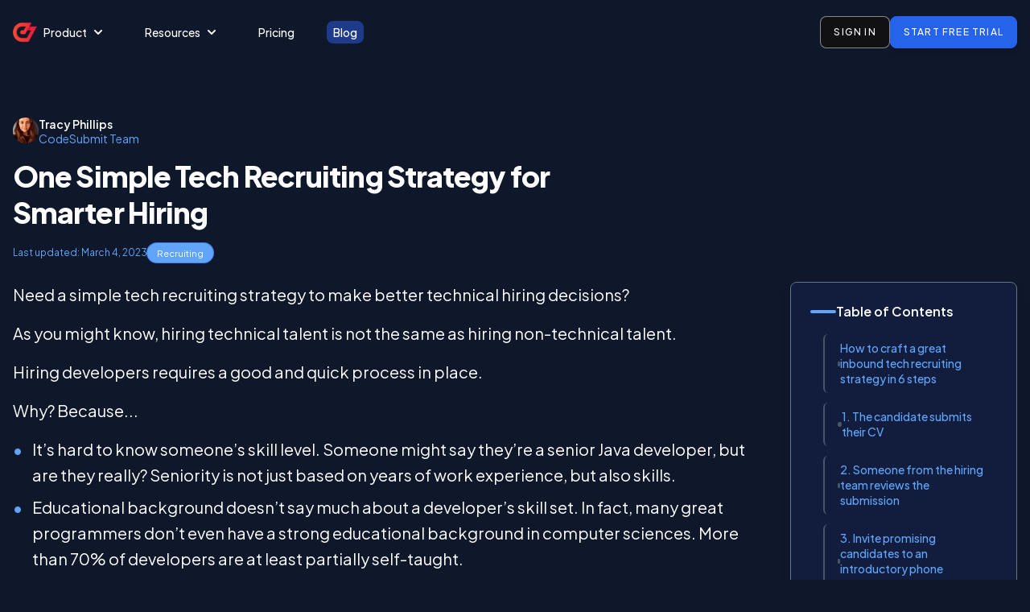

--- FILE ---
content_type: text/html; charset=utf-8
request_url: https://www.codesubmit.io/blog/simple-tech-recruiting-strategy?
body_size: 25590
content:
<!DOCTYPE html><html class="bg-sky-950 h-full scroll-smooth antialiased" lang="en"><head><meta charSet="utf-8"/><meta name="viewport" content="width=device-width, initial-scale=1"/><title>One Simple Tech Recruiting Strategy for Smarter Hiring</title><meta name="description" content="How do you hire the best developers? Use this 3-step tech recruiting strategy to find and hire the best tech talent.
"/><meta name="keywords" content="Recruiting"/><link rel="icon" type="image/png" sizes="128x128" href="/_next/static/media/fav.aaf7efe7.png"/><link rel="icon" href="/_next/static/media/fav.f13b6279.ico"/><link rel="canonical" href="https://www.codesubmit.io/blog/simple-tech-recruiting-strategy/"/><meta property="og:site_name" content="One Simple Tech Recruiting Strategy for Smarter Hiring"/><meta property="og:title" content="One Simple Tech Recruiting Strategy for Smarter Hiring"/><meta property="og:description" content="How do you hire the best developers? Use this 3-step tech recruiting strategy to find and hire the best tech talent.
"/><meta property="og:type" content="website"/><meta property="og:image" content="https://codesubmit.io/blog/content/images/2020/05/Blog-HireSmarter.png"/><meta property="og:url" content="https://www.codesubmit.io/blog/simple-tech-recruiting-strategy/"/><meta property="article:publisher" content="https://www.codesubmit.io"/><meta name="twitter:card" content="summary_large_image"/><meta name="twitter:title" content="One Simple Tech Recruiting Strategy for Smarter Hiring"/><meta name="twitter:description" content="How do you hire the best developers? Use this 3-step tech recruiting strategy to find and hire the best tech talent.
"/><meta name="twitter:image" content="https://codesubmit.io/blog/content/images/2020/05/Blog-HireSmarter.png"/><meta name="twitter:site" content="@CodeSubmit"/><script type="application/ld+json">{
    "@context": "http://schema.org",
    "@type": "Article",
    "headline": "One Simple Tech Recruiting Strategy for Smarter Hiring",
    "datePublished": "2020-01-05T00:00:00.000+00:00",
    "dateModified": "2023-03-04T01:50:19.000+00:00",
    "description": "How do you hire the best developers? Use this 3-step tech recruiting strategy to find and hire the best tech talent.\n",
    "author": {
        "@type": "Person",
        "name": "Tracy Phillips",
        "image": {
            "@type": "ImageObject",
            "url": "https://codesubmit.io/blog/content/images/2021/01/tracy.jpg",
            "width": 1066,
            "height": 1600
        }
    },
    "publisher": {
        "@type": "Organization",
        "name": "CodeSubmit",
        "logo": {
            "@type": "ImageObject",
            "url": "https://www.codesubmit.io//_next/static/media/fav.aaf7efe7.png",
            "width": 100,
            "height": 100
        }
    },
    "image": {
        "@type": "ImageObject",
        "url": "https://codesubmit.io/blog/content/images/2020/05/Blog-HireSmarter.png",
        "width": 1600,
        "height": 900
    },
    "mainEntityOfPage": {
        "@type": "WebPage",
        "@id": "https://www.codesubmit.io"
    }
}</script><meta name="next-head-count" content="21"/><link rel="preconnect" href="https://fonts.googleapis.com"/><link rel="preconnect" href="https://fonts.gstatic.com" crossorigin="anonymous"/><link rel="preconnect" href="https://fonts.gstatic.com" crossorigin /><link rel="amphtml" href="/blog/simple-tech-recruiting-strategy?amp=1"/><link rel="preload" href="/_next/static/css/057b2c270310929c.css" as="style"/><link rel="stylesheet" href="/_next/static/css/057b2c270310929c.css" data-n-g=""/><noscript data-n-css=""></noscript><script defer="" nomodule="" src="/_next/static/chunks/polyfills-42372ed130431b0a.js"></script><script src="/_next/static/chunks/webpack-18ee9f5a7cf7f5f1.js" defer=""></script><script src="/_next/static/chunks/framework-5a0ab7501dd95969.js" defer=""></script><script src="/_next/static/chunks/main-b5c8610bb0bd5666.js" defer=""></script><script src="/_next/static/chunks/pages/_app-7137cd62dace8eca.js" defer=""></script><script src="/_next/static/chunks/108-0db9666a0bc956af.js" defer=""></script><script src="/_next/static/chunks/7223-ea23ce2a531056aa.js" defer=""></script><script src="/_next/static/chunks/pages/blog/%5Bslug%5D-17777e778f40258b.js" defer=""></script><script src="/_next/static/TUmaubQNO-3XPhr2eGhCX/_buildManifest.js" defer=""></script><script src="/_next/static/TUmaubQNO-3XPhr2eGhCX/_ssgManifest.js" defer=""></script><style data-href="https://fonts.googleapis.com/css2?family=Plus+Jakarta+Sans:wght@300;400;500;600;700;800;900&family=Space+Mono:ital,wght@0,400;0,700;1,400;1,700&display=swap">@font-face{font-family:'Plus Jakarta Sans';font-style:normal;font-weight:300;font-display:swap;src:url(https://fonts.gstatic.com/l/font?kit=LDIbaomQNQcsA88c7O9yZ4KMCoOg4IA6-91aHEjcWuA_907NSQ&skey=ca4b9e62a7d41df5&v=v12) format('woff')}@font-face{font-family:'Plus Jakarta Sans';font-style:normal;font-weight:400;font-display:swap;src:url(https://fonts.gstatic.com/l/font?kit=LDIbaomQNQcsA88c7O9yZ4KMCoOg4IA6-91aHEjcWuA_qU7NSQ&skey=ca4b9e62a7d41df5&v=v12) format('woff')}@font-face{font-family:'Plus Jakarta Sans';font-style:normal;font-weight:500;font-display:swap;src:url(https://fonts.gstatic.com/l/font?kit=LDIbaomQNQcsA88c7O9yZ4KMCoOg4IA6-91aHEjcWuA_m07NSQ&skey=ca4b9e62a7d41df5&v=v12) format('woff')}@font-face{font-family:'Plus Jakarta Sans';font-style:normal;font-weight:600;font-display:swap;src:url(https://fonts.gstatic.com/l/font?kit=LDIbaomQNQcsA88c7O9yZ4KMCoOg4IA6-91aHEjcWuA_d0nNSQ&skey=ca4b9e62a7d41df5&v=v12) format('woff')}@font-face{font-family:'Plus Jakarta Sans';font-style:normal;font-weight:700;font-display:swap;src:url(https://fonts.gstatic.com/l/font?kit=LDIbaomQNQcsA88c7O9yZ4KMCoOg4IA6-91aHEjcWuA_TknNSQ&skey=ca4b9e62a7d41df5&v=v12) format('woff')}@font-face{font-family:'Plus Jakarta Sans';font-style:normal;font-weight:800;font-display:swap;src:url(https://fonts.gstatic.com/l/font?kit=LDIbaomQNQcsA88c7O9yZ4KMCoOg4IA6-91aHEjcWuA_KUnNSQ&skey=ca4b9e62a7d41df5&v=v12) format('woff')}@font-face{font-family:'Space Mono';font-style:italic;font-weight:400;font-display:swap;src:url(https://fonts.gstatic.com/l/font?kit=i7dNIFZifjKcF5UAWdDRYER8Qw&skey=f2396f001f60c566&v=v17) format('woff')}@font-face{font-family:'Space Mono';font-style:italic;font-weight:700;font-display:swap;src:url(https://fonts.gstatic.com/l/font?kit=i7dSIFZifjKcF5UAWdDRYERE_FeaGA&skey=b23f6109ee1a67f7&v=v17) format('woff')}@font-face{font-family:'Space Mono';font-style:normal;font-weight:400;font-display:swap;src:url(https://fonts.gstatic.com/l/font?kit=i7dPIFZifjKcF5UAWdDRUEU&skey=5e801b58db657470&v=v17) format('woff')}@font-face{font-family:'Space Mono';font-style:normal;font-weight:700;font-display:swap;src:url(https://fonts.gstatic.com/l/font?kit=i7dMIFZifjKcF5UAWdDRaPpZYFE&skey=a27e16c9683017d3&v=v17) format('woff')}@font-face{font-family:'Plus Jakarta Sans';font-style:normal;font-weight:300;font-display:swap;src:url(https://fonts.gstatic.com/s/plusjakartasans/v12/LDIoaomQNQcsA88c7O9yZ4KMCoOg4Ko70yygg_vbd-E.woff2) format('woff2');unicode-range:U+0460-052F,U+1C80-1C8A,U+20B4,U+2DE0-2DFF,U+A640-A69F,U+FE2E-FE2F}@font-face{font-family:'Plus Jakarta Sans';font-style:normal;font-weight:300;font-display:swap;src:url(https://fonts.gstatic.com/s/plusjakartasans/v12/LDIoaomQNQcsA88c7O9yZ4KMCoOg4Ko50yygg_vbd-E.woff2) format('woff2');unicode-range:U+0102-0103,U+0110-0111,U+0128-0129,U+0168-0169,U+01A0-01A1,U+01AF-01B0,U+0300-0301,U+0303-0304,U+0308-0309,U+0323,U+0329,U+1EA0-1EF9,U+20AB}@font-face{font-family:'Plus Jakarta Sans';font-style:normal;font-weight:300;font-display:swap;src:url(https://fonts.gstatic.com/s/plusjakartasans/v12/LDIoaomQNQcsA88c7O9yZ4KMCoOg4Ko40yygg_vbd-E.woff2) format('woff2');unicode-range:U+0100-02BA,U+02BD-02C5,U+02C7-02CC,U+02CE-02D7,U+02DD-02FF,U+0304,U+0308,U+0329,U+1D00-1DBF,U+1E00-1E9F,U+1EF2-1EFF,U+2020,U+20A0-20AB,U+20AD-20C0,U+2113,U+2C60-2C7F,U+A720-A7FF}@font-face{font-family:'Plus Jakarta Sans';font-style:normal;font-weight:300;font-display:swap;src:url(https://fonts.gstatic.com/s/plusjakartasans/v12/LDIoaomQNQcsA88c7O9yZ4KMCoOg4Ko20yygg_vb.woff2) format('woff2');unicode-range:U+0000-00FF,U+0131,U+0152-0153,U+02BB-02BC,U+02C6,U+02DA,U+02DC,U+0304,U+0308,U+0329,U+2000-206F,U+20AC,U+2122,U+2191,U+2193,U+2212,U+2215,U+FEFF,U+FFFD}@font-face{font-family:'Plus Jakarta Sans';font-style:normal;font-weight:400;font-display:swap;src:url(https://fonts.gstatic.com/s/plusjakartasans/v12/LDIoaomQNQcsA88c7O9yZ4KMCoOg4Ko70yygg_vbd-E.woff2) format('woff2');unicode-range:U+0460-052F,U+1C80-1C8A,U+20B4,U+2DE0-2DFF,U+A640-A69F,U+FE2E-FE2F}@font-face{font-family:'Plus Jakarta Sans';font-style:normal;font-weight:400;font-display:swap;src:url(https://fonts.gstatic.com/s/plusjakartasans/v12/LDIoaomQNQcsA88c7O9yZ4KMCoOg4Ko50yygg_vbd-E.woff2) format('woff2');unicode-range:U+0102-0103,U+0110-0111,U+0128-0129,U+0168-0169,U+01A0-01A1,U+01AF-01B0,U+0300-0301,U+0303-0304,U+0308-0309,U+0323,U+0329,U+1EA0-1EF9,U+20AB}@font-face{font-family:'Plus Jakarta Sans';font-style:normal;font-weight:400;font-display:swap;src:url(https://fonts.gstatic.com/s/plusjakartasans/v12/LDIoaomQNQcsA88c7O9yZ4KMCoOg4Ko40yygg_vbd-E.woff2) format('woff2');unicode-range:U+0100-02BA,U+02BD-02C5,U+02C7-02CC,U+02CE-02D7,U+02DD-02FF,U+0304,U+0308,U+0329,U+1D00-1DBF,U+1E00-1E9F,U+1EF2-1EFF,U+2020,U+20A0-20AB,U+20AD-20C0,U+2113,U+2C60-2C7F,U+A720-A7FF}@font-face{font-family:'Plus Jakarta Sans';font-style:normal;font-weight:400;font-display:swap;src:url(https://fonts.gstatic.com/s/plusjakartasans/v12/LDIoaomQNQcsA88c7O9yZ4KMCoOg4Ko20yygg_vb.woff2) format('woff2');unicode-range:U+0000-00FF,U+0131,U+0152-0153,U+02BB-02BC,U+02C6,U+02DA,U+02DC,U+0304,U+0308,U+0329,U+2000-206F,U+20AC,U+2122,U+2191,U+2193,U+2212,U+2215,U+FEFF,U+FFFD}@font-face{font-family:'Plus Jakarta Sans';font-style:normal;font-weight:500;font-display:swap;src:url(https://fonts.gstatic.com/s/plusjakartasans/v12/LDIoaomQNQcsA88c7O9yZ4KMCoOg4Ko70yygg_vbd-E.woff2) format('woff2');unicode-range:U+0460-052F,U+1C80-1C8A,U+20B4,U+2DE0-2DFF,U+A640-A69F,U+FE2E-FE2F}@font-face{font-family:'Plus Jakarta Sans';font-style:normal;font-weight:500;font-display:swap;src:url(https://fonts.gstatic.com/s/plusjakartasans/v12/LDIoaomQNQcsA88c7O9yZ4KMCoOg4Ko50yygg_vbd-E.woff2) format('woff2');unicode-range:U+0102-0103,U+0110-0111,U+0128-0129,U+0168-0169,U+01A0-01A1,U+01AF-01B0,U+0300-0301,U+0303-0304,U+0308-0309,U+0323,U+0329,U+1EA0-1EF9,U+20AB}@font-face{font-family:'Plus Jakarta Sans';font-style:normal;font-weight:500;font-display:swap;src:url(https://fonts.gstatic.com/s/plusjakartasans/v12/LDIoaomQNQcsA88c7O9yZ4KMCoOg4Ko40yygg_vbd-E.woff2) format('woff2');unicode-range:U+0100-02BA,U+02BD-02C5,U+02C7-02CC,U+02CE-02D7,U+02DD-02FF,U+0304,U+0308,U+0329,U+1D00-1DBF,U+1E00-1E9F,U+1EF2-1EFF,U+2020,U+20A0-20AB,U+20AD-20C0,U+2113,U+2C60-2C7F,U+A720-A7FF}@font-face{font-family:'Plus Jakarta Sans';font-style:normal;font-weight:500;font-display:swap;src:url(https://fonts.gstatic.com/s/plusjakartasans/v12/LDIoaomQNQcsA88c7O9yZ4KMCoOg4Ko20yygg_vb.woff2) format('woff2');unicode-range:U+0000-00FF,U+0131,U+0152-0153,U+02BB-02BC,U+02C6,U+02DA,U+02DC,U+0304,U+0308,U+0329,U+2000-206F,U+20AC,U+2122,U+2191,U+2193,U+2212,U+2215,U+FEFF,U+FFFD}@font-face{font-family:'Plus Jakarta Sans';font-style:normal;font-weight:600;font-display:swap;src:url(https://fonts.gstatic.com/s/plusjakartasans/v12/LDIoaomQNQcsA88c7O9yZ4KMCoOg4Ko70yygg_vbd-E.woff2) format('woff2');unicode-range:U+0460-052F,U+1C80-1C8A,U+20B4,U+2DE0-2DFF,U+A640-A69F,U+FE2E-FE2F}@font-face{font-family:'Plus Jakarta Sans';font-style:normal;font-weight:600;font-display:swap;src:url(https://fonts.gstatic.com/s/plusjakartasans/v12/LDIoaomQNQcsA88c7O9yZ4KMCoOg4Ko50yygg_vbd-E.woff2) format('woff2');unicode-range:U+0102-0103,U+0110-0111,U+0128-0129,U+0168-0169,U+01A0-01A1,U+01AF-01B0,U+0300-0301,U+0303-0304,U+0308-0309,U+0323,U+0329,U+1EA0-1EF9,U+20AB}@font-face{font-family:'Plus Jakarta Sans';font-style:normal;font-weight:600;font-display:swap;src:url(https://fonts.gstatic.com/s/plusjakartasans/v12/LDIoaomQNQcsA88c7O9yZ4KMCoOg4Ko40yygg_vbd-E.woff2) format('woff2');unicode-range:U+0100-02BA,U+02BD-02C5,U+02C7-02CC,U+02CE-02D7,U+02DD-02FF,U+0304,U+0308,U+0329,U+1D00-1DBF,U+1E00-1E9F,U+1EF2-1EFF,U+2020,U+20A0-20AB,U+20AD-20C0,U+2113,U+2C60-2C7F,U+A720-A7FF}@font-face{font-family:'Plus Jakarta Sans';font-style:normal;font-weight:600;font-display:swap;src:url(https://fonts.gstatic.com/s/plusjakartasans/v12/LDIoaomQNQcsA88c7O9yZ4KMCoOg4Ko20yygg_vb.woff2) format('woff2');unicode-range:U+0000-00FF,U+0131,U+0152-0153,U+02BB-02BC,U+02C6,U+02DA,U+02DC,U+0304,U+0308,U+0329,U+2000-206F,U+20AC,U+2122,U+2191,U+2193,U+2212,U+2215,U+FEFF,U+FFFD}@font-face{font-family:'Plus Jakarta Sans';font-style:normal;font-weight:700;font-display:swap;src:url(https://fonts.gstatic.com/s/plusjakartasans/v12/LDIoaomQNQcsA88c7O9yZ4KMCoOg4Ko70yygg_vbd-E.woff2) format('woff2');unicode-range:U+0460-052F,U+1C80-1C8A,U+20B4,U+2DE0-2DFF,U+A640-A69F,U+FE2E-FE2F}@font-face{font-family:'Plus Jakarta Sans';font-style:normal;font-weight:700;font-display:swap;src:url(https://fonts.gstatic.com/s/plusjakartasans/v12/LDIoaomQNQcsA88c7O9yZ4KMCoOg4Ko50yygg_vbd-E.woff2) format('woff2');unicode-range:U+0102-0103,U+0110-0111,U+0128-0129,U+0168-0169,U+01A0-01A1,U+01AF-01B0,U+0300-0301,U+0303-0304,U+0308-0309,U+0323,U+0329,U+1EA0-1EF9,U+20AB}@font-face{font-family:'Plus Jakarta Sans';font-style:normal;font-weight:700;font-display:swap;src:url(https://fonts.gstatic.com/s/plusjakartasans/v12/LDIoaomQNQcsA88c7O9yZ4KMCoOg4Ko40yygg_vbd-E.woff2) format('woff2');unicode-range:U+0100-02BA,U+02BD-02C5,U+02C7-02CC,U+02CE-02D7,U+02DD-02FF,U+0304,U+0308,U+0329,U+1D00-1DBF,U+1E00-1E9F,U+1EF2-1EFF,U+2020,U+20A0-20AB,U+20AD-20C0,U+2113,U+2C60-2C7F,U+A720-A7FF}@font-face{font-family:'Plus Jakarta Sans';font-style:normal;font-weight:700;font-display:swap;src:url(https://fonts.gstatic.com/s/plusjakartasans/v12/LDIoaomQNQcsA88c7O9yZ4KMCoOg4Ko20yygg_vb.woff2) format('woff2');unicode-range:U+0000-00FF,U+0131,U+0152-0153,U+02BB-02BC,U+02C6,U+02DA,U+02DC,U+0304,U+0308,U+0329,U+2000-206F,U+20AC,U+2122,U+2191,U+2193,U+2212,U+2215,U+FEFF,U+FFFD}@font-face{font-family:'Plus Jakarta Sans';font-style:normal;font-weight:800;font-display:swap;src:url(https://fonts.gstatic.com/s/plusjakartasans/v12/LDIoaomQNQcsA88c7O9yZ4KMCoOg4Ko70yygg_vbd-E.woff2) format('woff2');unicode-range:U+0460-052F,U+1C80-1C8A,U+20B4,U+2DE0-2DFF,U+A640-A69F,U+FE2E-FE2F}@font-face{font-family:'Plus Jakarta Sans';font-style:normal;font-weight:800;font-display:swap;src:url(https://fonts.gstatic.com/s/plusjakartasans/v12/LDIoaomQNQcsA88c7O9yZ4KMCoOg4Ko50yygg_vbd-E.woff2) format('woff2');unicode-range:U+0102-0103,U+0110-0111,U+0128-0129,U+0168-0169,U+01A0-01A1,U+01AF-01B0,U+0300-0301,U+0303-0304,U+0308-0309,U+0323,U+0329,U+1EA0-1EF9,U+20AB}@font-face{font-family:'Plus Jakarta Sans';font-style:normal;font-weight:800;font-display:swap;src:url(https://fonts.gstatic.com/s/plusjakartasans/v12/LDIoaomQNQcsA88c7O9yZ4KMCoOg4Ko40yygg_vbd-E.woff2) format('woff2');unicode-range:U+0100-02BA,U+02BD-02C5,U+02C7-02CC,U+02CE-02D7,U+02DD-02FF,U+0304,U+0308,U+0329,U+1D00-1DBF,U+1E00-1E9F,U+1EF2-1EFF,U+2020,U+20A0-20AB,U+20AD-20C0,U+2113,U+2C60-2C7F,U+A720-A7FF}@font-face{font-family:'Plus Jakarta Sans';font-style:normal;font-weight:800;font-display:swap;src:url(https://fonts.gstatic.com/s/plusjakartasans/v12/LDIoaomQNQcsA88c7O9yZ4KMCoOg4Ko20yygg_vb.woff2) format('woff2');unicode-range:U+0000-00FF,U+0131,U+0152-0153,U+02BB-02BC,U+02C6,U+02DA,U+02DC,U+0304,U+0308,U+0329,U+2000-206F,U+20AC,U+2122,U+2191,U+2193,U+2212,U+2215,U+FEFF,U+FFFD}@font-face{font-family:'Space Mono';font-style:italic;font-weight:400;font-display:swap;src:url(https://fonts.gstatic.com/s/spacemono/v17/i7dNIFZifjKcF5UAWdDRYERMSHK_MQacb0yG.woff2) format('woff2');unicode-range:U+0102-0103,U+0110-0111,U+0128-0129,U+0168-0169,U+01A0-01A1,U+01AF-01B0,U+0300-0301,U+0303-0304,U+0308-0309,U+0323,U+0329,U+1EA0-1EF9,U+20AB}@font-face{font-family:'Space Mono';font-style:italic;font-weight:400;font-display:swap;src:url(https://fonts.gstatic.com/s/spacemono/v17/i7dNIFZifjKcF5UAWdDRYERMSXK_MQacb0yG.woff2) format('woff2');unicode-range:U+0100-02BA,U+02BD-02C5,U+02C7-02CC,U+02CE-02D7,U+02DD-02FF,U+0304,U+0308,U+0329,U+1D00-1DBF,U+1E00-1E9F,U+1EF2-1EFF,U+2020,U+20A0-20AB,U+20AD-20C0,U+2113,U+2C60-2C7F,U+A720-A7FF}@font-face{font-family:'Space Mono';font-style:italic;font-weight:400;font-display:swap;src:url(https://fonts.gstatic.com/s/spacemono/v17/i7dNIFZifjKcF5UAWdDRYERMR3K_MQacbw.woff2) format('woff2');unicode-range:U+0000-00FF,U+0131,U+0152-0153,U+02BB-02BC,U+02C6,U+02DA,U+02DC,U+0304,U+0308,U+0329,U+2000-206F,U+20AC,U+2122,U+2191,U+2193,U+2212,U+2215,U+FEFF,U+FFFD}@font-face{font-family:'Space Mono';font-style:italic;font-weight:700;font-display:swap;src:url(https://fonts.gstatic.com/s/spacemono/v17/i7dSIFZifjKcF5UAWdDRYERE_FeqEySRRXaPY-je.woff2) format('woff2');unicode-range:U+0102-0103,U+0110-0111,U+0128-0129,U+0168-0169,U+01A0-01A1,U+01AF-01B0,U+0300-0301,U+0303-0304,U+0308-0309,U+0323,U+0329,U+1EA0-1EF9,U+20AB}@font-face{font-family:'Space Mono';font-style:italic;font-weight:700;font-display:swap;src:url(https://fonts.gstatic.com/s/spacemono/v17/i7dSIFZifjKcF5UAWdDRYERE_FeqEiSRRXaPY-je.woff2) format('woff2');unicode-range:U+0100-02BA,U+02BD-02C5,U+02C7-02CC,U+02CE-02D7,U+02DD-02FF,U+0304,U+0308,U+0329,U+1D00-1DBF,U+1E00-1E9F,U+1EF2-1EFF,U+2020,U+20A0-20AB,U+20AD-20C0,U+2113,U+2C60-2C7F,U+A720-A7FF}@font-face{font-family:'Space Mono';font-style:italic;font-weight:700;font-display:swap;src:url(https://fonts.gstatic.com/s/spacemono/v17/i7dSIFZifjKcF5UAWdDRYERE_FeqHCSRRXaPYw.woff2) format('woff2');unicode-range:U+0000-00FF,U+0131,U+0152-0153,U+02BB-02BC,U+02C6,U+02DA,U+02DC,U+0304,U+0308,U+0329,U+2000-206F,U+20AC,U+2122,U+2191,U+2193,U+2212,U+2215,U+FEFF,U+FFFD}@font-face{font-family:'Space Mono';font-style:normal;font-weight:400;font-display:swap;src:url(https://fonts.gstatic.com/s/spacemono/v17/i7dPIFZifjKcF5UAWdDRYE58RXi4EwSsbg.woff2) format('woff2');unicode-range:U+0102-0103,U+0110-0111,U+0128-0129,U+0168-0169,U+01A0-01A1,U+01AF-01B0,U+0300-0301,U+0303-0304,U+0308-0309,U+0323,U+0329,U+1EA0-1EF9,U+20AB}@font-face{font-family:'Space Mono';font-style:normal;font-weight:400;font-display:swap;src:url(https://fonts.gstatic.com/s/spacemono/v17/i7dPIFZifjKcF5UAWdDRYE98RXi4EwSsbg.woff2) format('woff2');unicode-range:U+0100-02BA,U+02BD-02C5,U+02C7-02CC,U+02CE-02D7,U+02DD-02FF,U+0304,U+0308,U+0329,U+1D00-1DBF,U+1E00-1E9F,U+1EF2-1EFF,U+2020,U+20A0-20AB,U+20AD-20C0,U+2113,U+2C60-2C7F,U+A720-A7FF}@font-face{font-family:'Space Mono';font-style:normal;font-weight:400;font-display:swap;src:url(https://fonts.gstatic.com/s/spacemono/v17/i7dPIFZifjKcF5UAWdDRYEF8RXi4EwQ.woff2) format('woff2');unicode-range:U+0000-00FF,U+0131,U+0152-0153,U+02BB-02BC,U+02C6,U+02DA,U+02DC,U+0304,U+0308,U+0329,U+2000-206F,U+20AC,U+2122,U+2191,U+2193,U+2212,U+2215,U+FEFF,U+FFFD}@font-face{font-family:'Space Mono';font-style:normal;font-weight:700;font-display:swap;src:url(https://fonts.gstatic.com/s/spacemono/v17/i7dMIFZifjKcF5UAWdDRaPpZUFqaHi6WZ3S_Yg.woff2) format('woff2');unicode-range:U+0102-0103,U+0110-0111,U+0128-0129,U+0168-0169,U+01A0-01A1,U+01AF-01B0,U+0300-0301,U+0303-0304,U+0308-0309,U+0323,U+0329,U+1EA0-1EF9,U+20AB}@font-face{font-family:'Space Mono';font-style:normal;font-weight:700;font-display:swap;src:url(https://fonts.gstatic.com/s/spacemono/v17/i7dMIFZifjKcF5UAWdDRaPpZUFuaHi6WZ3S_Yg.woff2) format('woff2');unicode-range:U+0100-02BA,U+02BD-02C5,U+02C7-02CC,U+02CE-02D7,U+02DD-02FF,U+0304,U+0308,U+0329,U+1D00-1DBF,U+1E00-1E9F,U+1EF2-1EFF,U+2020,U+20A0-20AB,U+20AD-20C0,U+2113,U+2C60-2C7F,U+A720-A7FF}@font-face{font-family:'Space Mono';font-style:normal;font-weight:700;font-display:swap;src:url(https://fonts.gstatic.com/s/spacemono/v17/i7dMIFZifjKcF5UAWdDRaPpZUFWaHi6WZ3Q.woff2) format('woff2');unicode-range:U+0000-00FF,U+0131,U+0152-0153,U+02BB-02BC,U+02C6,U+02DA,U+02DC,U+0304,U+0308,U+0329,U+2000-206F,U+20AC,U+2122,U+2191,U+2193,U+2212,U+2215,U+FEFF,U+FFFD}</style></head><body class="bg-sky-950 flex h-full flex-col text-white"><div id="__next"><main class="antialiased"><div class="bg-sky-950 min-h-screen"><header class="absolute inset-x-0 top-0 z-50"><nav class="relative"><div class="mx-auto max-w-7xl px-4 2xl:px-0"><div class="flex items-center justify-between py-5"><div class="flex items-center gap-x-8"><a class="flex items-center" href="/"><div style="opacity:0;transform:translateX(-20px) translateZ(0)"><img alt="CodeSubmit Logo" loading="lazy" width="30" height="50" decoding="async" data-nimg="1" class="inline h-8" style="color:transparent" srcSet="/_next/image?url=%2F_next%2Fstatic%2Fmedia%2Flogo-r.aaf7efe7.png&amp;w=32&amp;q=75 1x, /_next/image?url=%2F_next%2Fstatic%2Fmedia%2Flogo-r.aaf7efe7.png&amp;w=64&amp;q=75 2x" src="/_next/image?url=%2F_next%2Fstatic%2Fmedia%2Flogo-r.aaf7efe7.png&amp;w=64&amp;q=75"/></div></a><div class="hidden items-center md:flex"><ul class="flex flex-row space-x-8 font-medium"><li><a class="inline-block rounded-lg py-1 px-2 text-sm text-white transition-colors hover:text-blue-400" href="/"><span class="flex items-center">Product<svg class="ml-1 h-5 w-5" fill="currentColor" viewBox="0 0 20 20" xmlns="http://www.w3.org/2000/svg"><path fill-rule="evenodd" d="M5.293 7.293a1 1 0 011.414 0L10 10.586l3.293-3.293a1 1 0 111.414 1.414l-4 4a1 1 0 01-1.414 0l-4-4a1 1 0 010-1.414z" clip-rule="evenodd"></path></svg></span></a></li><li><a class="inline-block rounded-lg py-1 px-2 text-sm text-white transition-colors hover:text-blue-400" href="/learn"><span class="flex items-center">Resources<svg class="ml-1 h-5 w-5" fill="currentColor" viewBox="0 0 20 20" xmlns="http://www.w3.org/2000/svg"><path fill-rule="evenodd" d="M5.293 7.293a1 1 0 011.414 0L10 10.586l3.293-3.293a1 1 0 111.414 1.414l-4 4a1 1 0 01-1.414 0l-4-4a1 1 0 010-1.414z" clip-rule="evenodd"></path></svg></span></a></li><li><a class="inline-block rounded-lg py-1 px-2 text-sm text-white transition-colors hover:text-blue-400" href="/pricing">Pricing</a></li><li><a class="inline-block rounded-lg py-1 px-2 text-sm bg-blue-900 text-white text-white transition-colors hover:text-blue-400" href="/blog">Blog</a></li></ul></div></div><div class="flex items-center gap-x-2"><div class="hidden md:block"><a class="group inline-flex items-center justify-center relative h-10 px-4 py-3 bg-[rgb(17,16,19)] border border-white/50 text-white text-xs font-medium uppercase tracking-[1.2px] leading-[18px] rounded-lg cursor-pointer appearance-none transition-[color,background-color,border-color,box-shadow] duration-[250ms] ease-in-out hover:border-white/80 focus:outline-none focus-visible:outline-none" href="https://app.codesubmit.io/auth/login" target="_blank">Sign in</a></div><a class="group inline-flex items-center justify-center gap-2 h-10 px-4 py-3 text-white text-xs font-medium uppercase tracking-[1.2px] leading-[18px] rounded-lg cursor-pointer appearance-none transition-[color,background-color,border-color,box-shadow] duration-[250ms] ease-in-out focus:outline-none focus-visible:outline-none disabled:opacity-50 bg-blue-600 border border-blue-600 hover:bg-blue-500 hover:border-blue-500 shadow-md hover:shadow-lg" href="https://app.codesubmit.io/auth/register?utm_source=landing&amp;utm_medium=nav" target="_blank">Start free trial</a><div class="-mr-1 md:hidden"><div data-headlessui-state=""><button class="relative z-10 flex h-8 w-8 items-center justify-center [&amp;:not(:focus-visible)]:focus:outline-none" aria-label="Toggle Navigation" type="button" aria-expanded="false" data-headlessui-state=""><svg aria-hidden="true" class="h-3.5 w-3.5 overflow-visible stroke-white" fill="none" stroke-width="2" stroke-linecap="round"><path d="M0 1H14M0 7H14M0 13H14" class="origin-center transition"></path><path d="M2 2L12 12M12 2L2 12" class="origin-center transition scale-90 opacity-0"></path></svg></button></div></div></div></div></div></nav></header><main class="min-h-screen pt-20"><div class="mx-auto max-w-7xl px-4 2xl:px-0"><div class="bg-sky-950 py-12 sm:py-16"><article class="flex flex-col space-y-2"><div class="relative flex items-center gap-x-4"><img alt="Tracy Phillips" loading="lazy" width="100" height="100" decoding="async" data-nimg="1" class="h-8 w-8 rounded-full bg-slate-200 object-cover" style="color:transparent" srcSet="/_next/image?url=https%3A%2F%2Fcodesubmit.io%2Fblog%2Fcontent%2Fimages%2F2021%2F01%2Ftracy.jpg&amp;w=128&amp;q=75 1x, /_next/image?url=https%3A%2F%2Fcodesubmit.io%2Fblog%2Fcontent%2Fimages%2F2021%2F01%2Ftracy.jpg&amp;w=256&amp;q=75 2x" src="/_next/image?url=https%3A%2F%2Fcodesubmit.io%2Fblog%2Fcontent%2Fimages%2F2021%2F01%2Ftracy.jpg&amp;w=256&amp;q=75"/><div class="text-sm leading-4"><div class="text-sm font-semibold text-white"><span class="absolute inset-0"></span>Tracy Phillips</div><div class="text-blue-400">CodeSubmit Team</div></div></div><div></div><div class="max-w-3xl space-y-4"><div class="text-4xl font-extrabold leading-tight tracking-tight text-white">One Simple Tech Recruiting Strategy for Smarter Hiring</div><div class="flex items-center gap-x-4 text-xs"><time dateTime="2023-03-04T01:50:19.000+00:00" class="text-blue-400">Last updated: <!-- -->March 4, 2023</time><span class="inline-block truncate rounded-full bg-blue-400 px-3 py-1 text-[.7rem] text-white ring-1 ring-blue-500 hover:bg-blue-500">Recruiting</span></div></div><div class="grid grid-cols-1 gap-x-10 md:grid-cols-4"><div class="prose relative col-span-3 mt-4 max-w-full prose-headings:leading-tight prose-headings:text-white prose-p:leading-relaxed prose-p:text-white prose-a:font-semibold prose-a:text-blue-400 prose-a:underline-offset-2 prose-blockquote:border-blue-400 prose-blockquote:text-blue-400 prose-strong:text-white prose-em:text-white prose-code:text-blue-400 prose-pre:bg-blue-900 prose-pre:text-white prose-li:text-white prose-img:mx-auto prose-img:max-w-full prose-img:rounded-md prose-img:border prose-img:border-slate-500 prose-img:object-contain lg:prose-xl [&amp;_table]:bg-slate-800 [&amp;_th]:bg-blue-900 [&amp;_th]:text-white [&amp;_td]:text-white"><p>Need a simple tech recruiting strategy to make better technical hiring decisions?</p><p>As you might know, hiring technical talent is not the same as hiring non-technical talent.</p><p>Hiring developers requires a good and quick process in place.</p><p>Why? Because...</p><ul><li>It’s hard to know someone’s skill level. Someone might say they’re a senior Java developer, but are they really? Seniority is not just based on years of work experience, but also skills.</li><li>Educational background doesn’t say much about a developer’s skill set. In fact, many great programmers don’t even have a strong educational background in computer sciences. <a href="https://www.techrepublic.com/article/no-cs-degree-for-skilled-developers-75-of-hiring-managers-dont-care/">More than 70% of developers</a> are at least partially self-taught.</li><li>Even if someone is a great developer, are they the right person for your team?</li><li>It takes a talented developer to know a talented developer.</li><li>Talented developers are highly sought-after. If you want them to join your team, you need to provide a great candidate experience and a quick-but-effective hiring process.</li></ul><p>Obviously, the developer hiring process is completely different than when you’re hiring, say, a certified public accountant.</p><p>A big reason for this?</p><p>Standardization. To become a CPA, you have to undergo a stringent process. You have to get the degree, pass the certification exams, and spend some time working with other CPAs before you can become one.</p><p>By the time you’ve attained the certification, employers will know more or less what level of experience and skills you have.</p><p>But with developers, it’s different.</p><p>After all, code is much like art.</p><p>Also, since you’re already spending big on your recruitment process, you probably want a great ROI. (Employers spend <a href="https://hbr.org/2019/05/recruiting">an average of $4,129</a> per job.)</p><p>Fortunately, there are strategies to simplify your inbound recruiting process.</p><p>The strategies we talk about here below were designed for smaller companies that are new to building a team of developers, but they can also be applied by larger and more experienced teams.</p><figure class="kg-card kg-image-card kg-card-hascaption"><img alt="Girl happily typing away at computer" loading="lazy" width="1920" height="1080" decoding="async" data-nimg="1" class="h-full w-full" style="color:transparent" src="https://codesubmit.io/blog/content/images/downloaded_images/How-to-Simplify-Your-Dev-Recruiting-Strategy-and-Hire-Smarter/1-uELXU9KoooDp1UYXwn957A.jpeg"/><figcaption>The look you want your candidates to have when they open your emails</figcaption></figure><p>So, what do the strategies look like? Here you go.</p><h2 id="how-to-craft-a-great-inbound-tech-recruiting-strategy-in-6-steps">How to craft a great inbound tech recruiting strategy in 6 steps</h2><p><strong>A simple and effective 6-step inbound tech recruiting strategy looks like this:</strong></p><h2 id="1-the-candidate-submits-their-cv">1. The candidate submits their CV </h2><p>...and perhaps some supporting materials. Best practice here is to have candidates submit their applications through an applicant tracking system (ATS) like Greenhouse or Lever. That way, your team is protected and compliant with privacy regulations like the GDRP.</p><h2 id="2-someone-from-the-hiring-team-reviews-the-submission">2. Someone from the hiring team reviews the submission </h2><p>This is typically a colleague from HR, but in really small teams, maybe it&#x27;s the CTO or tech lead. Whoever it is should be well versed in the minimum requirements for the role. They should also strive to mitigate their own personal selection biases.</p><h2 id="3-invite-promising-candidates-to-an-introductory-phone-interview">3. Invite promising candidates to an introductory phone interview </h2><p>These calls should be short (30 minutes) with whoever screened their application. They may take place over the phone or via Zoom, both have their pro&#x27;s and con&#x27;s! </p><p>And remember: these calls are just as much about selling the candidate on the company as they are about them selling themselves to you. The first 5 minutes should be the hiring team member introducing themselves, the company, and the roll. Only then is it time to ask the candidate questions! </p><p>Be sure to give candidates an opportunity to expand on their strengths, and also leave time for them to ask their questions! If that phone call goes well, then its time for step four...</p><h2 id="4-invited-the-candidate-to-complete-a-skill-assessment">4. Invited the candidate to complete a skill assessment</h2><p>There are a lot of ways to assess developer skill, but the best way to do it is with a take-home project that can be completed on the candidate’s own time.</p><p>But keep in mind: candidates hate nothing more than completing an assessment and being “ghosted.” After all, they’ve used valuable time on the test and it’s only fair to offer feedback on their efforts.</p><p>The hiring team should review the take-home and ideally get back to them with feedback (for this reason, I always suggest having hiring manager interviews after the assessment!)</p><p>Need help with assessing your candidates? Read our developer assessment guide <a href="https://codesubmit.io/blog/developer-assessment-guide/">here</a>.</p><p>If the assessment goes well, then move them onto step 5...</p><h2 id="5-conduct-a-final-phone-interview-with-the-technical-hiring-manager">5. Conduct a final phone interview with the technical hiring manager </h2><p>If your candidate hasn&#x27;t had the opportunity to meet their future boss, now is the time. The technical hiring manager should use this perfect opportunity to discuss the skill assessment or take-home project in greater detail! </p><p>Ask questions about how they approached a problem, and let them tell you about what they enjoyed and what they disliked. This is a huge opportunity to get an idea of culture- and job- fit. If you need some more inspiration, we dive into exactly how to interview technical candidates <a href="https://codesubmit.io/blog/interviewing-developers/">here</a>.</p><p>If everything goes well in this call, the its time for the last step!</p><h2 id="6-invite-the-candidate-to-a-final-onsite-interview">6. Invite the candidate to a final onsite interview</h2><p>Or if your company is fully remote (like we are!), invite them to a whole-team Zoom call. These final interviews are the right opportunity  to ascertain “culture fit” and to meet their potential team. They&#x27;re important for the candidate too, so they get an idea of the types of folks they&#x27;ll be working with. </p><p>Oh, and you may decide to check their references around this time too.</p><p>If the fit feels right, then it&#x27;s time to make them an offer.</p><p>Congrats! You’ve got a pretty good tech recruiting strategy! This hiring process is not only quick, it helps you identify the absolutely best talent.</p><h2 id="what-not-to-do-skill-screening-">What Not to Do: Skill “Screening”</h2><p>You may have noticed that I’ve put the take-home project toward the back half of the hiring process. There are three major reasons for not making it an early-stage hiring strategy. One thing all three points have in common: Screening questions are a complete waste of your hiring team and candidates&#x27; time. </p><h3 id="1-typical-screening-questions-don-t-tell-you-anything-about-candidate-skill">1. Typical screening questions don&#x27;t tell you anything about candidate skill</h3><p>Senior developers have better things to do than to prove that they can solve FizzBuzz. Nobody wants to reverse a binary tree. </p><p>These types of tests don’t help you identify great talent. They only work to identify developers who are willing to comply. For example, Facebook uses screening questions because they have too many candidates. </p><p>But if you’re looking for the best developers for your growing startup, you’ve got to provide a much better hiring experience than your competition.</p><h3 id="2-candidates-universally-hate-screening-tests-and-actively-try-to-avoid-them">2. Candidates universally hate screening tests - and actively try to avoid them</h3><p>A coding challenge is a time investment for developers. That’s why you first need to show them WHY they should make that investment.</p><p>Candidates want to talk to a human before they invest their time into your skill assessment. That way, they can assess themselves if they feel you’re a good fit for them.</p><p>So, skip the screener questions and give candidates a call before asking them to complete a coding test.</p><h3 id="3-screening-tests-extend-time-to-hire">3. Screening tests extend time-to-hire</h3><p>A good coding challenge saves your hiring team time! Moving the take-home coding challenge to the end of the hiring process saves you time. This way, you only have to review submissions by candidates you are very interested in. </p><p>And candidates, again, have progressed far in the process. This means they are likely to want to invest time to complete your assignment. </p><p>The quality of submissions improves. You could even see completion rates of nearly 100%. </p><p>In <a href="https://codesubmit.io/blog/developer-takes-shanika-loves-take-home-tests/">this guide</a>, one developer explains why she prefers take-home challenges instead of screening questions. </p><hr/><p>And that&#x27;s it! A simple but strategically structured process for tech hiring.</p><p>With this tech recruiting strategy, you make sure that you hire the right developers. At the same time, you offer a great candidate experience. This builds your employer brand and makes your company even more attractive to top tech talent.</p><p>Don’t forget to check out <a href="https://codesubmit.io/">CodeSubmit</a> for all of your developer assessment needs :)</p><p><br/></p><p>

</p></div><div class="sticky top-8 col-span-1 mt-4 hidden self-start sm:block"><div class="rounded-lg border border-slate-500 bg-blue-900/20 p-6 shadow-lg backdrop-blur-sm"><div class="mb-4 flex items-center gap-2"><div class="h-1 w-8 rounded-full bg-blue-400"></div><div class="text-base font-semibold text-white">Table of Contents</div></div><div id="post-content"><nav class="space-y-3"><div class="group relative cursor-pointer rounded-md border-l-2 py-2 pl-4 pr-3 transition-all duration-200 border-slate-600 text-blue-400 hover:border-blue-400 hover:bg-blue-900/20 hover:text-white ml-4"><div class="flex items-center gap-2"><div class="h-1.5 w-1.5 rounded-full transition-all duration-200 bg-slate-600 group-hover:bg-blue-400"></div><a href="#how-to-craft-a-great-inbound-tech-recruiting-strategy-in-6-steps" class="text-sm font-medium leading-snug transition-all duration-200">How to craft a great inbound tech recruiting strategy in 6 steps</a></div></div><div class="group relative cursor-pointer rounded-md border-l-2 py-2 pl-4 pr-3 transition-all duration-200 border-slate-600 text-blue-400 hover:border-blue-400 hover:bg-blue-900/20 hover:text-white ml-4"><div class="flex items-center gap-2"><div class="h-1.5 w-1.5 rounded-full transition-all duration-200 bg-slate-600 group-hover:bg-blue-400"></div><a href="#1-the-candidate-submits-their-cv-" class="text-sm font-medium leading-snug transition-all duration-200">1. The candidate submits their CV </a></div></div><div class="group relative cursor-pointer rounded-md border-l-2 py-2 pl-4 pr-3 transition-all duration-200 border-slate-600 text-blue-400 hover:border-blue-400 hover:bg-blue-900/20 hover:text-white ml-4"><div class="flex items-center gap-2"><div class="h-1.5 w-1.5 rounded-full transition-all duration-200 bg-slate-600 group-hover:bg-blue-400"></div><a href="#2-someone-from-the-hiring-team-reviews-the-submission-" class="text-sm font-medium leading-snug transition-all duration-200">2. Someone from the hiring team reviews the submission </a></div></div><div class="group relative cursor-pointer rounded-md border-l-2 py-2 pl-4 pr-3 transition-all duration-200 border-slate-600 text-blue-400 hover:border-blue-400 hover:bg-blue-900/20 hover:text-white ml-4"><div class="flex items-center gap-2"><div class="h-1.5 w-1.5 rounded-full transition-all duration-200 bg-slate-600 group-hover:bg-blue-400"></div><a href="#3-invite-promising-candidates-to-an-introductory-phone-interview-" class="text-sm font-medium leading-snug transition-all duration-200">3. Invite promising candidates to an introductory phone interview </a></div></div><div class="group relative cursor-pointer rounded-md border-l-2 py-2 pl-4 pr-3 transition-all duration-200 border-slate-600 text-blue-400 hover:border-blue-400 hover:bg-blue-900/20 hover:text-white ml-4"><div class="flex items-center gap-2"><div class="h-1.5 w-1.5 rounded-full transition-all duration-200 bg-slate-600 group-hover:bg-blue-400"></div><a href="#4-invited-the-candidate-to-complete-a-skill-assessment" class="text-sm font-medium leading-snug transition-all duration-200">4. Invited the candidate to complete a skill assessment</a></div></div><div class="group relative cursor-pointer rounded-md border-l-2 py-2 pl-4 pr-3 transition-all duration-200 border-slate-600 text-blue-400 hover:border-blue-400 hover:bg-blue-900/20 hover:text-white ml-4"><div class="flex items-center gap-2"><div class="h-1.5 w-1.5 rounded-full transition-all duration-200 bg-slate-600 group-hover:bg-blue-400"></div><a href="#5-conduct-a-final-phone-interview-with-the-technical-hiring-manager-" class="text-sm font-medium leading-snug transition-all duration-200">5. Conduct a final phone interview with the technical hiring manager </a></div></div><div class="group relative cursor-pointer rounded-md border-l-2 py-2 pl-4 pr-3 transition-all duration-200 border-slate-600 text-blue-400 hover:border-blue-400 hover:bg-blue-900/20 hover:text-white ml-4"><div class="flex items-center gap-2"><div class="h-1.5 w-1.5 rounded-full transition-all duration-200 bg-slate-600 group-hover:bg-blue-400"></div><a href="#6-invite-the-candidate-to-a-final-onsite-interview" class="text-sm font-medium leading-snug transition-all duration-200">6. Invite the candidate to a final onsite interview</a></div></div><div class="group relative cursor-pointer rounded-md border-l-2 py-2 pl-4 pr-3 transition-all duration-200 border-slate-600 text-blue-400 hover:border-blue-400 hover:bg-blue-900/20 hover:text-white ml-4"><div class="flex items-center gap-2"><div class="h-1.5 w-1.5 rounded-full transition-all duration-200 bg-slate-600 group-hover:bg-blue-400"></div><a href="#what-not-to-do-skill-screening" class="text-sm font-medium leading-snug transition-all duration-200">What Not to Do: Skill “Screening”</a></div></div><div class="group relative cursor-pointer rounded-md border-l-2 py-2 pl-4 pr-3 transition-all duration-200 border-slate-600 text-blue-400 hover:border-blue-400 hover:bg-blue-900/20 hover:text-white ml-6"><div class="flex items-center gap-2"><div class="h-1.5 w-1.5 rounded-full transition-all duration-200 bg-slate-600 group-hover:bg-blue-400"></div><a href="#1-typical-screening-questions-dont-tell-you-anything-about-candidate-skill" class="text-sm font-medium leading-snug transition-all duration-200">1. Typical screening questions don&#x27;t tell you anything about candidate skill</a></div></div><div class="group relative cursor-pointer rounded-md border-l-2 py-2 pl-4 pr-3 transition-all duration-200 border-slate-600 text-blue-400 hover:border-blue-400 hover:bg-blue-900/20 hover:text-white ml-6"><div class="flex items-center gap-2"><div class="h-1.5 w-1.5 rounded-full transition-all duration-200 bg-slate-600 group-hover:bg-blue-400"></div><a href="#2-candidates-universally-hate-screening-tests---and-actively-try-to-avoid-them" class="text-sm font-medium leading-snug transition-all duration-200">2. Candidates universally hate screening tests - and actively try to avoid them</a></div></div><div class="group relative cursor-pointer rounded-md border-l-2 py-2 pl-4 pr-3 transition-all duration-200 border-slate-600 text-blue-400 hover:border-blue-400 hover:bg-blue-900/20 hover:text-white ml-6"><div class="flex items-center gap-2"><div class="h-1.5 w-1.5 rounded-full transition-all duration-200 bg-slate-600 group-hover:bg-blue-400"></div><a href="#3-screening-tests-extend-time-to-hire" class="text-sm font-medium leading-snug transition-all duration-200">3. Screening tests extend time-to-hire</a></div></div></nav></div></div></div></div></article></div></div></main><footer class="lg:mt-[100px]"><div class="bg-[rgb(17,16,19)] py-12"><div class="mx-auto max-w-7xl px-4 2xl:px-0"><div class="text-center"><p class="text-sm uppercase tracking-[0.3em] text-gray-500 mb-8">We support all major programming languages and frameworks</p><div class="flex flex-wrap items-center justify-center gap-4 md:gap-6"><a class="transition-transform hover:scale-110" title="Python" href="/library/python"><svg style="width:28;height:28" viewBox="0 0 128 128" xmlns="http://www.w3.org/2000/svg"><linearGradient id="svg-ijI09KHaA3-a" gradientTransform="matrix(.563 0 0 -.568 -29.215 707.817)" gradientUnits="userSpaceOnUse" x1="70.252" x2="170.659" y1="1237.476" y2="1151.089"><stop offset="0" stop-color="#5A9FD4"></stop><stop offset="1" stop-color="#306998"></stop></linearGradient><linearGradient id="svg-D352Iu4JWM-b" gradientTransform="matrix(.563 0 0 -.568 -29.215 707.817)" gradientUnits="userSpaceOnUse" x1="209.474" x2="173.62" y1="1098.811" y2="1149.537"><stop offset="0" stop-color="#FFD43B"></stop><stop offset="1" stop-color="#FFE873"></stop></linearGradient><path d="M63.391 1.988c-4.222.02-8.252.379-11.8 1.007-10.45 1.846-12.346 5.71-12.346 12.837v9.411h24.693v3.137H29.977c-7.176 0-13.46 4.313-15.426 12.521-2.268 9.405-2.368 15.275 0 25.096 1.755 7.311 5.947 12.519 13.124 12.519h8.491V67.234c0-8.151 7.051-15.34 15.426-15.34h24.665c6.866 0 12.346-5.654 12.346-12.548V15.833c0-6.693-5.646-11.72-12.346-12.837-4.244-.706-8.645-1.027-12.866-1.008M50.037 9.557c2.55 0 4.634 2.117 4.634 4.721 0 2.593-2.083 4.69-4.634 4.69-2.56 0-4.633-2.097-4.633-4.69-.001-2.604 2.073-4.721 4.633-4.721" fill="url(#svg-ijI09KHaA3-a)" transform="translate(0 10.26)"></path><path d="M91.682 28.38v10.966c0 8.5-7.208 15.655-15.426 15.655H51.591c-6.756 0-12.346 5.783-12.346 12.549v23.515c0 6.691 5.818 10.628 12.346 12.547 7.816 2.297 15.312 2.713 24.665 0 6.216-1.801 12.346-5.423 12.346-12.547v-9.412H63.938v-3.138h37.012c7.176 0 9.852-5.005 12.348-12.519 2.578-7.735 2.467-15.174 0-25.096-1.774-7.145-5.161-12.521-12.348-12.521h-9.268zM77.809 87.927c2.561 0 4.634 2.097 4.634 4.692 0 2.602-2.074 4.719-4.634 4.719-2.55 0-4.633-2.117-4.633-4.719 0-2.595 2.083-4.692 4.633-4.692" fill="url(#svg-D352Iu4JWM-b)" transform="translate(0 10.26)"></path><path d="M97.309 119.597c0 3.543-14.816 6.416-33.091 6.416-18.276 0-33.092-2.873-33.092-6.416s14.815-6.417 33.092-6.417c18.275 0 33.091 2.872 33.091 6.417" fill="url(#svg-Y72ZHuQjvq-c)" opacity=".444"></path><radialGradient id="svg-Y72ZHuQjvq-c" cx="1825.678" cy="444.45" gradientTransform="matrix(0 -.24 -1.055 0 532.979 557.576)" gradientUnits="userSpaceOnUse" r="26.743"><stop offset="0" stop-color="#B8B8B8" stop-opacity=".498"></stop><stop offset="1" stop-color="#7F7F7F" stop-opacity="0"></stop></radialGradient></svg></a><a class="transition-transform hover:scale-110" title="TypeScript" href="/library/typescript"><svg style="width:28;height:28" viewBox="0 0 128 128" xmlns="http://www.w3.org/2000/svg"><path d="M22.67 47h99.67v73.67H22.67z" fill="#fff"></path><path d="M1.5 63.91v62.5h125v-125H1.5zm100.73-5a15.56 15.56 0 0 1 7.82 4.5 20.6 20.6 0 0 1 3 4c0 .16-5.4 3.81-8.69 5.85-.12.08-.6-.44-1.13-1.23a7.09 7.09 0 0 0-5.87-3.53c-3.79-.26-6.23 1.73-6.21 5a4.6 4.6 0 0 0 .54 2.34c.83 1.73 2.38 2.76 7.24 4.86 8.95 3.85 12.78 6.39 15.16 10 2.66 4 3.25 10.46 1.45 15.24-2 5.2-6.9 8.73-13.83 9.9a38.3 38.3 0 0 1-9.52-.1 23 23 0 0 1-12.72-6.63c-1.15-1.27-3.39-4.58-3.25-4.82a9 9 0 0 1 1.15-.73L82 101l3.59-2.08.75 1.11a16.8 16.8 0 0 0 4.74 4.54c4 2.1 9.46 1.81 12.16-.62a5.43 5.43 0 0 0 .69-6.92c-1-1.39-3-2.56-8.59-5-6.45-2.78-9.23-4.5-11.77-7.24a16.5 16.5 0 0 1-3.43-6.25 25 25 0 0 1-.22-8c1.33-6.23 6-10.58 12.82-11.87a31.7 31.7 0 0 1 9.49.26zm-29.34 5.24v5.12H56.66v46.23H45.15V69.26H28.88v-5a49 49 0 0 1 .12-5.17C29.08 59 39 59 51 59h21.83z" fill="#007acc" data-name="original"></path></svg></a><a class="transition-transform hover:scale-110" title="JavaScript" href="/library/javascript"><svg style="width:28;height:28" viewBox="0 0 128 128" xmlns="http://www.w3.org/2000/svg"><path d="M1.408 1.408h125.184v125.185H1.408z" fill="#F0DB4F"></path><path d="M116.347 96.736c-.917-5.711-4.641-10.508-15.672-14.981-3.832-1.761-8.104-3.022-9.377-5.926-.452-1.69-.512-2.642-.226-3.665.821-3.32 4.784-4.355 7.925-3.403 2.023.678 3.938 2.237 5.093 4.724 5.402-3.498 5.391-3.475 9.163-5.879-1.381-2.141-2.118-3.129-3.022-4.045-3.249-3.629-7.676-5.498-14.756-5.355l-3.688.477c-3.534.893-6.902 2.748-8.877 5.235-5.926 6.724-4.236 18.492 2.975 23.335 7.104 5.332 17.54 6.545 18.873 11.531 1.297 6.104-4.486 8.08-10.234 7.378-4.236-.881-6.592-3.034-9.139-6.949-4.688 2.713-4.688 2.713-9.508 5.485 1.143 2.499 2.344 3.63 4.26 5.795 9.068 9.198 31.76 8.746 35.83-5.176.165-.478 1.261-3.666.38-8.581M69.462 58.943H57.753l-.048 30.272c0 6.438.333 12.34-.714 14.149-1.713 3.558-6.152 3.117-8.175 2.427-2.059-1.012-3.106-2.451-4.319-4.485-.333-.584-.583-1.036-.667-1.071l-9.52 5.83c1.583 3.249 3.915 6.069 6.902 7.901 4.462 2.678 10.459 3.499 16.731 2.059 4.082-1.189 7.604-3.652 9.448-7.401 2.666-4.915 2.094-10.864 2.07-17.444.06-10.735.001-21.468.001-32.237" fill="#323330"></path></svg></a><a class="transition-transform hover:scale-110" title="Java" href="/library/java"><svg style="width:28;height:28" viewBox="0 0 128 128" xmlns="http://www.w3.org/2000/svg"><path d="M47.617 98.12s-4.767 2.774 3.397 3.71c9.892 1.13 14.947.968 25.845-1.092 0 0 2.871 1.795 6.873 3.351-24.439 10.47-55.308-.607-36.115-5.969m-2.988-13.665s-5.348 3.959 2.823 4.805c10.567 1.091 18.91 1.18 33.354-1.6 0 0 1.993 2.025 5.132 3.131-29.542 8.64-62.446.68-41.309-6.336" fill="#0074BD"></path><path d="M69.802 61.271c6.025 6.935-1.58 13.17-1.58 13.17s15.289-7.891 8.269-17.777c-6.559-9.215-11.587-13.792 15.635-29.58 0 .001-42.731 10.67-22.324 34.187" fill="#EA2D2E"></path><path d="M102.123 108.229s3.529 2.91-3.888 5.159c-14.102 4.272-58.706 5.56-71.094.171-4.451-1.938 3.899-4.625 6.526-5.192 2.739-.593 4.303-.485 4.303-.485-4.953-3.487-32.013 6.85-13.743 9.815 49.821 8.076 90.817-3.637 77.896-9.468M49.912 70.294s-22.686 5.389-8.033 7.348c6.188.828 18.518.638 30.011-.326 9.39-.789 18.813-2.474 18.813-2.474s-3.308 1.419-5.704 3.053c-23.042 6.061-67.544 3.238-54.731-2.958 10.832-5.239 19.644-4.643 19.644-4.643m40.697 22.747c23.421-12.167 12.591-23.86 5.032-22.285-1.848.385-2.677.72-2.677.72s.688-1.079 2-1.543c14.953-5.255 26.451 15.503-4.823 23.725 0-.002.359-.327.468-.617" fill="#0074BD"></path><path d="M76.491 1.587S89.459 14.563 64.188 34.51c-20.266 16.006-4.621 25.13-.007 35.559-11.831-10.673-20.509-20.07-14.688-28.815C58.041 28.42 81.722 22.195 76.491 1.587" fill="#EA2D2E"></path><path d="M52.214 126.021c22.476 1.437 57-.8 57.817-11.436 0 0-1.571 4.032-18.577 7.231-19.186 3.612-42.854 3.191-56.887.874 0 .001 2.875 2.381 17.647 3.331" fill="#0074BD"></path></svg></a><a class="transition-transform hover:scale-110" title="Go" href="/library/go"><svg style="width:28;height:28" viewBox="0 0 128 128" xmlns="http://www.w3.org/2000/svg"><defs><path id="svg-GlbLwZWm36-a" d="M18.8 1h90.5v126H18.8z"></path></defs><clipPath id="svg-LBC8woTopb-b"><path d="M18.8 1h90.5v126H18.8z"></path></clipPath><path clip-path="url(#svg-LBC8woTopb-b)" d="M21.1 68.7c.2 3.5 3.7 1.9 5.3.8 1.5-1.1 2-.2 2.1-2.3.1-1.4.2-2.7.2-4.1-2.3-.2-4.8.3-6.7 1.7-.9.7-2.8 3-.9 3.9" fill="#F6D2A2" fill-rule="evenodd"></path><path clip-path="url(#svg-LBC8woTopb-b)" d="M23 71.2c-.7 0-2-.3-2.2-2.3-.6-.4-.8-.9-.8-1.2-.1-1.2 1.2-2.6 1.9-3.1 1.6-1.2 3.7-1.8 5.9-1.8h1.3v.3c.1 1.1 0 2.2-.1 3.2 0 .3 0 .6-.1.9-.1 1.5-.4 1.7-1.1 2-.3.1-.6.2-1.1.6-.5.3-2.2 1.4-3.7 1.4m4.8-7.8c-2.1 0-4 .6-5.5 1.7-.7.5-1.7 1.7-1.6 2.5 0 .3.2.6.6.8l.2.1v.2c.1 1.6.9 1.8 1.5 1.8 1 0 2.4-.7 3.3-1.3.6-.4 1-.5 1.3-.6.5-.2.6-.2.7-1.4 0-.3 0-.6.1-.9.1-.9.1-1.9.1-2.8-.3-.1-.5-.1-.7-.1"></path><path clip-path="url(#svg-LBC8woTopb-b)" d="M21.1 68.7c.5-.2 1.1-.3 1.4-.8" fill="#C6B198" fill-rule="evenodd"></path><path clip-path="url(#svg-LBC8woTopb-b)" d="M21.1 69c-.1 0-.3-.1-.3-.2-.1-.2 0-.4.2-.4.1 0 .2-.1.2-.1.4-.2.8-.3 1-.6.1-.1.3-.2.5-.1.1.1.2.3.1.5-.4.5-.9.7-1.3.8l-.2.1z"></path><path clip-path="url(#svg-LBC8woTopb-b)" d="M29.3 26.4c-13.6-3.8-3.5-21.1 7.4-14z" fill="#6AD7E5" fill-rule="evenodd"></path><path clip-path="url(#svg-LBC8woTopb-b)" d="m29.5 26.8-.3-.1c-7-2-6.9-7-6.7-8.5.5-3.8 4.1-7.8 8.9-7.8 1.9 0 3.7.6 5.5 1.8l.3.2zm1.9-15.7c-4.5 0-7.8 3.7-8.3 7.2-.5 3.6 1.7 6.4 6 7.7l7.1-13.5c-1.5-.9-3.1-1.4-4.8-1.4"></path><path clip-path="url(#svg-LBC8woTopb-b)" d="M89.6 11.1c10.7-7.5 20.5 9.5 8 13.8z" fill="#6AD7E5" fill-rule="evenodd"></path><path clip-path="url(#svg-LBC8woTopb-b)" d="M97.5 25.3 89.2 11l.3-.2c1.9-1.3 3.8-2 5.7-2 4.6 0 7.9 3.8 8.6 7.5.3 1.5.6 6.6-6 8.8zm-7.4-14 7.7 13.3c3.9-1.4 5.9-4.4 5.3-8-.6-3.4-3.7-6.9-7.9-6.9-1.7-.1-3.4.4-5.1 1.6"></path><path clip-path="url(#svg-LBC8woTopb-b)" d="M92 112.3c2.7 1.7 7.7 6.8 3.6 9.3-3.9 3.6-6.1-4-9.6-5 1.5-2 3.4-3.9 6-4.3" fill="#F6D2A2" fill-rule="evenodd"></path><path clip-path="url(#svg-LBC8woTopb-b)" d="M93.5 122.9c-1.6 0-3-1.6-4.2-3.1-1.1-1.2-2.2-2.5-3.4-2.9l-.5-.1.3-.4c1.2-1.7 3.2-3.9 6.2-4.4h.1l.1.1c1.7 1.1 5.4 4.2 5.3 7.1 0 1.1-.6 2-1.7 2.7-.7.7-1.4 1-2.2 1m-7-6.5c1.2.5 2.2 1.8 3.2 2.9 1.2 1.5 2.4 2.8 3.7 2.8q.9 0 1.8-.9h.1c.9-.6 1.4-1.3 1.4-2.2 0-2.3-2.9-5.2-4.9-6.5-1.8.5-3.6 1.7-5.3 3.9m9.1 5.5c-.1 0-.2-.1-.3-.2-.2-.4-.4-.9-.5-1.3-.3-.8-.6-1.6-1.2-2.2-.1-.1-.1-.3 0-.5.1-.1.3-.1.5 0 .7.7 1.1 1.6 1.4 2.5l.5 1.2c.1.2 0 .4-.1.5z"></path><path clip-path="url(#svg-LBC8woTopb-b)" d="M43.2 118.1c-3.2.5-5 3.4-7.7 4.9-2.5 1.5-3.5-.5-3.7-.9-.4-.2-.4.2-1-.4-2.3-3.7 2.4-6.4 4.9-8.2 3.5-.8 5.7 2.2 7.5 4.6" fill="#F6D2A2" fill-rule="evenodd"></path><path clip-path="url(#svg-LBC8woTopb-b)" d="M33.8 123.8c-1.3 0-2-1.1-2.2-1.5h-.1c-.3 0-.5-.1-.9-.5v-.1c-2.2-3.5 1.6-6.2 4.1-8l.9-.6h.2c.4-.1.7-.1 1.1-.1 3 0 4.9 2.6 6.5 4.7l.5.7-.6.1c-1.9.3-3.3 1.5-4.7 2.7-.9.8-1.8 1.5-2.8 2.1-.8.3-1.4.5-2 .5m-2.2-2.1c.1 0 .2 0 .4.1h.1l.1.1c.2.3.7 1.2 1.7 1.2.5 0 1-.2 1.5-.5 1-.5 1.9-1.3 2.7-2 1.3-1.1 2.7-2.3 4.5-2.8-1.5-2-3.3-4.2-5.8-4.2-.3 0-.6 0-.9.1l-.8.6c-2.6 1.8-5.8 4.1-3.9 7.1.1.2.2.3.4.3m.2.7c-.2 0-.4-.2-.3-.4.1-1 .6-1.7 1.1-2.5.3-.4.5-.8.7-1.2.1-.2.3-.2.4-.2.2.1.2.3.2.4-.2.5-.5.9-.8 1.3-.5.7-.9 1.3-1 2.1 0 .4-.1.5-.3.5"></path><path clip-path="url(#svg-LBC8woTopb-b)" d="M29.9 21.7c-1.8-.9-3.1-2.2-2-4.3 1-1.9 2.9-1.7 4.7-.8zm64.9-1.8c1.8-.9 3.1-2.2 2-4.3-1-1.9-2.9-1.7-4.7-.8z" fill-rule="evenodd"></path><path clip-path="url(#svg-LBC8woTopb-b)" d="M107.1 68.2c-.2 3.5-3.7 1.9-5.3.8-1.5-1.1-2-.2-2.1-2.3-.1-1.4-.2-2.7-.2-4.1 2.3-.2 4.8.3 6.7 1.7 1 .8 2.8 3 .9 3.9" fill="#F6D2A2" fill-rule="evenodd"></path><path clip-path="url(#svg-LBC8woTopb-b)" d="M105.3 70.7c-1.5 0-3.2-1.1-3.7-1.4s-.8-.5-1.1-.6c-.8-.3-1-.5-1.1-2 0-.3 0-.6-.1-.9-.1-1-.2-2.1-.1-3.2v-.3h1.3c2.2 0 4.3.6 5.9 1.8.7.5 2 1.9 1.9 3.1 0 .4-.2.9-.8 1.2-.2 2-1.5 2.3-2.2 2.3M99.8 63c0 .9 0 1.9.1 2.8 0 .3 0 .6.1.9.1 1.2.2 1.2.7 1.4.3.1.7.3 1.3.6.9.6 2.3 1.3 3.3 1.3.6 0 1.4-.2 1.5-1.8V68l.2-.1c.4-.2.6-.4.6-.8.1-.8-.9-2-1.6-2.5-1.5-1.1-3.5-1.7-5.5-1.7-.2.1-.4.1-.7.1"></path><path clip-path="url(#svg-LBC8woTopb-b)" d="M107.1 68.2c-.5-.2-1.1-.3-1.4-.8" fill="#C6B198" fill-rule="evenodd"></path><path clip-path="url(#svg-LBC8woTopb-b)" d="M107.1 68.6h-.1l-.2-.1c-.5-.2-1-.3-1.3-.8-.1-.1-.1-.4.1-.5.1-.1.4-.1.5.1.2.3.6.4 1 .6.1 0 .2.1.2.1.2.1.3.3.2.4s-.3.2-.4.2"></path><path clip-path="url(#svg-LBC8woTopb-b)" d="M62.8 4c13.6 0 26.3 1.9 33 15 6 14.6 3.8 30.4 4.8 45.9.8 13.3 2.5 28.6-3.6 40.9-6.5 12.9-22.7 16.2-36 15.7-10.5-.4-23.1-3.8-29.1-13.4-6.9-11.2-3.7-27.9-3.2-40.4.6-14.8-4-29.7.9-44.1C34.5 8.5 48.1 5.1 62.8 4" fill="#6AD7E5" fill-rule="evenodd"></path><path clip-path="url(#svg-LBC8woTopb-b)" d="M63.3 121.9h-2.5c-4.1-.1-10.3-.8-16.4-3.3-5.9-2.4-10.2-5.8-13-10.3-5.6-9.1-4.6-21.6-3.7-32.7.2-2.8.4-5.4.5-7.9.2-5.2-.2-10.6-.7-15.7-.8-9.4-1.6-19.1 1.5-28.5 2.4-7 6.7-12 13.2-15.2 5.1-2.5 11.4-3.9 20.4-4.6C76 3.6 89.3 5.5 96 18.8c4.4 10.7 4.4 22.2 4.5 33.3 0 4.2 0 8.5.3 12.7.1 1.3.2 2.6.2 3.9.8 12.2 1.7 26-3.9 37.2-2.8 5.7-7.7 9.9-14.4 12.6-5.4 2.2-12.2 3.4-19.4 3.4M62.8 4.3c-14.1 1.1-27.9 4.2-33 19.4-3.1 9.3-2.3 18.9-1.5 28.2.4 5.2.9 10.5.7 15.8-.1 2.5-.3 5.1-.5 7.9-.9 11-1.9 23.4 3.6 32.3 2.3 3.7 9.7 12.5 28.8 13.2h2.5c22.1 0 30.3-9.8 33.3-15.6 5.5-11 4.6-24.8 3.9-36.9-.1-1.3-.2-2.6-.2-3.9-.2-4.2-.3-8.5-.3-12.7-.1-11-.1-22.5-4.4-33.1C92.7 13 88.2 9 82 6.7c-6.4-2.1-13.6-2.4-19.2-2.4"></path><path clip-path="url(#svg-LBC8woTopb-b)" d="M65.2 22.2c2.4 14.2 25.6 10.4 22.3-3.9-3-12.8-23.1-9.2-22.3 3.9" fill="#fff" fill-rule="evenodd"></path><path clip-path="url(#svg-LBC8woTopb-b)" d="M76.2 31.5c-4.5 0-10.2-2.4-11.4-9.2-.2-3.2.8-6.1 2.9-8.3 2.3-2.5 5.8-3.9 9.4-3.9 4.2 0 9.2 2.2 10.6 8.3.8 3.4.2 6.4-1.7 8.8-2.1 2.6-5.8 4.3-9.8 4.3m-10.7-9.3q.75 4.2 3.9 6.6c1.8 1.4 4.3 2.1 6.8 2.1 3.7 0 7.3-1.6 9.3-4.1 1.8-2.2 2.3-5.1 1.6-8.3-1.3-5.7-6-7.7-10-7.7-3.4 0-6.7 1.4-8.9 3.7-1.9 2-2.9 4.7-2.7 7.7"></path><path clip-path="url(#svg-LBC8woTopb-b)" d="M37.5 24.5c3.2 12.3 22.9 9.2 22.2-3.2-.9-14.8-25.3-12-22.2 3.2" fill="#fff" fill-rule="evenodd"></path><path clip-path="url(#svg-LBC8woTopb-b)" d="M48 32.7c-4.3 0-9.3-2.1-10.9-8.1-.7-3.5 0-6.7 2-9.1 2.2-2.7 5.8-4.3 9.7-4.3 5.2 0 10.7 3.1 11.1 10.1.2 2.9-.7 5.5-2.7 7.6-2.1 2.3-5.6 3.8-9.2 3.8m.8-20.8c-3.7 0-7.1 1.5-9.2 4-1.9 2.3-2.5 5.2-1.8 8.5C39.2 30 44 32 48 32c3.4 0 6.7-1.3 8.8-3.6 1.8-1.9 2.7-4.4 2.5-7.1-.2-4.3-3.1-9.4-10.5-9.4"></path><path clip-path="url(#svg-LBC8woTopb-b)" d="M68 39.2c0 1.8.4 3.9.1 5.9-.5.9-1.4 1-2.2 1.3-1.1-.2-2-.9-2.5-1.9-.3-2.2.1-4.4.2-6.6z" fill="#fff" fill-rule="evenodd"></path><path clip-path="url(#svg-LBC8woTopb-b)" d="M65.9 46.8c-1.3-.2-2.3-1-2.8-2.1-.2-1.6-.1-3.1 0-4.6.1-.7.1-1.4.1-2.1v-.4l5.1 1.6v.2c0 .6.1 1.2.1 1.9.1 1.3.2 2.7 0 4v.1c-.4.8-1.1 1-1.8 1.3-.2-.1-.4 0-.7.1m-2.2-2.4c.4.9 1.2 1.5 2.1 1.7.2-.1.4-.1.5-.2.6-.2 1.1-.4 1.4-.9.2-1.2.1-2.5 0-3.8 0-.6-.1-1.2-.1-1.7l-3.8-1.2c0 .6-.1 1.2-.1 1.7-.1 1.6-.2 3 0 4.4"></path><path clip-path="url(#svg-LBC8woTopb-b)" d="M46.3 22.5c0 2-1.5 3.6-3.3 3.6s-3.3-1.6-3.3-3.6 1.5-3.6 3.3-3.6 3.3 1.6 3.3 3.6" fill-rule="evenodd"></path><path clip-path="url(#svg-LBC8woTopb-b)" d="M45.2 23.3c0 .5-.4.9-.8.9s-.8-.4-.8-.9.4-.9.8-.9c.5 0 .8.4.8.9" fill="#fff" fill-rule="evenodd"></path><path clip-path="url(#svg-LBC8woTopb-b)" d="M74.2 21.6c0 2-1.5 3.6-3.3 3.6s-3.3-1.6-3.3-3.6 1.5-3.6 3.3-3.6 3.3 1.6 3.3 3.6" fill-rule="evenodd"></path><path clip-path="url(#svg-LBC8woTopb-b)" d="M73.2 22.4c0 .5-.3.9-.8.9-.4 0-.8-.4-.8-.9s.3-.9.8-.9c.4 0 .8.4.8.9M58.4 39c-1.5 3.5.8 10.6 4.8 5.4-.3-2.2.1-4.4.2-6.6z" fill="#fff" fill-rule="evenodd"></path><path clip-path="url(#svg-LBC8woTopb-b)" d="M60.5 46.6c-.7 0-1.4-.4-1.9-1.2-1.1-1.6-1.3-4.6-.5-6.5l.1-.2 5.5-1.4v.4l-.1 2.2c-.1 1.5-.2 2.9 0 4.4v.1l-.1.1q-1.5 2.1-3 2.1m-1.8-7.3c-.6 1.7-.4 4.4.5 5.7.4.6.8.9 1.3.9.7 0 1.5-.6 2.3-1.6-.2-1.5-.1-3 .1-4.4l.1-1.7z"></path><path clip-path="url(#svg-LBC8woTopb-b)" d="M58.9 32.2c-2.7.2-4.9 3.5-3.5 6 1.9 3.4 6-.3 8.6 0 3 .1 5.4 3.2 7.8.6 2.7-2.9-1.2-5.7-4.1-7z" fill="#F6D2A2" fill-rule="evenodd"></path><path clip-path="url(#svg-LBC8woTopb-b)" d="M69.7 40.2c-.9 0-1.8-.4-2.7-.8s-1.9-.8-3-.8h-.3c-.8 0-1.7.3-2.7.7-1.1.4-2.2.7-3.2.7-1.2 0-2.1-.5-2.7-1.6-.7-1.2-.6-2.6.1-3.9.8-1.5 2.2-2.4 3.7-2.6l8.9-.4h.1c2.2.9 4.7 2.6 5.2 4.6.2 1-.1 2-.9 2.9s-1.6 1.2-2.5 1.2M64.1 38c1.1 0 2.2.5 3.2.9.9.4 1.7.7 2.5.7.7 0 1.3-.3 1.9-.9.7-.7.9-1.5.8-2.3-.4-1.7-2.8-3.3-4.7-4.1l-8.7.4c-1.3.1-2.5 1-3.2 2.2-.6 1.1-.6 2.3-.1 3.3.5.9 1.1 1.3 2.1 1.3.9 0 1.9-.4 2.9-.7 1.1-.4 2-.7 3-.7 0-.2.1-.2.3-.1" fill="#231F20"></path><path clip-path="url(#svg-LBC8woTopb-b)" d="M58.6 32.1c-.2-4.7 8.8-5.3 9.8-1.4 1.1 4-9.4 4.9-9.8 1.4" fill-rule="evenodd"></path></svg></a><a class="transition-transform hover:scale-110" title="C#" href="/library/csharp"><svg style="width:28;height:28" viewBox="0 0 128 128" xmlns="http://www.w3.org/2000/svg"><path d="M115.4 30.7 67.1 2.9c-.8-.5-1.9-.7-3.1-.7s-2.3.3-3.1.7l-48 27.9c-1.7 1-2.9 3.5-2.9 5.4v55.7c0 1.1.2 2.4 1 3.5l106.8-62c-.6-1.2-1.5-2.1-2.4-2.7" fill="#9B4F96"></path><path d="M10.7 95.3c.5.8 1.2 1.5 1.9 1.9l48.2 27.9c.8.5 1.9.7 3.1.7s2.3-.3 3.1-.7l48-27.9c1.7-1 2.9-3.5 2.9-5.4V36.1c0-.9-.1-1.9-.6-2.8z" fill="#68217A"></path><path d="M85.3 76.1C81.1 83.5 73.1 88.5 64 88.5c-13.5 0-24.5-11-24.5-24.5s11-24.5 24.5-24.5c9.1 0 17.1 5 21.3 12.5l13-7.5c-6.8-11.9-19.6-20-34.3-20-21.8 0-39.5 17.7-39.5 39.5s17.7 39.5 39.5 39.5c14.6 0 27.4-8 34.2-19.8zM97 66.2l.9-4.3h-4.2v-4.7h5.1L100 51h4.9l-1.2 6.1h3.8l1.2-6.1h4.8l-1.2 6.1h2.4v4.7h-3.3l-.9 4.3h4.2v4.7h-5.1l-1.2 6h-4.9l1.2-6h-3.8l-1.2 6h-4.8l1.2-6h-2.4v-4.7H97zm4.8 0h3.8l.9-4.3h-3.8z" fill="#fff"></path></svg></a><a class="transition-transform hover:scale-110" title="Ruby" href="/library/ruby"><svg style="width:28;height:28" viewBox="0 0 128 128" xmlns="http://www.w3.org/2000/svg"><linearGradient id="svg-NXp0PQ47Wf-a" gradientTransform="matrix(1 0 0 -1 -47.5 2517)" gradientUnits="userSpaceOnUse" x1="157.08" x2="131.682" y1="2382.05" y2="2426.892"><stop offset="0" stop-color="#FB7655"></stop><stop offset="0" stop-color="#FB7655"></stop><stop offset=".41" stop-color="#E42B1E"></stop><stop offset=".99" stop-color="#900"></stop><stop offset="1" stop-color="#900"></stop></linearGradient><linearGradient id="svg-tbTjvuUpvF-b" gradientTransform="matrix(1 0 0 -1 -47.5 2517)" gradientUnits="userSpaceOnUse" x1="169.731" x2="136.998" y1="2419.72" y2="2441.685"><stop offset="0" stop-color="#871101"></stop><stop offset="0" stop-color="#871101"></stop><stop offset=".99" stop-color="#911209"></stop><stop offset="1" stop-color="#911209"></stop></linearGradient><linearGradient id="svg-M91axa4uKy-c" gradientTransform="matrix(1 0 0 -1 -47.5 2517)" gradientUnits="userSpaceOnUse" x1="143.542" x2="110.81" y1="2380.69" y2="2402.655"><stop offset="0" stop-color="#871101"></stop><stop offset="0" stop-color="#871101"></stop><stop offset=".99" stop-color="#911209"></stop><stop offset="1" stop-color="#911209"></stop></linearGradient><linearGradient id="svg-VE7EUOnsaI-d" gradientTransform="matrix(1 0 0 -1 -47.5 2517)" gradientUnits="userSpaceOnUse" x1="74.817" x2="79.891" y1="2435.622" y2="2402.644"><stop offset="0" stop-color="#fff"></stop><stop offset="0" stop-color="#fff"></stop><stop offset=".23" stop-color="#E57252"></stop><stop offset=".46" stop-color="#DE3B20"></stop><stop offset=".99" stop-color="#A60003"></stop><stop offset="1" stop-color="#A60003"></stop></linearGradient><linearGradient id="svg-NItzlWO1NA-e" gradientTransform="matrix(1 0 0 -1 -47.5 2517)" gradientUnits="userSpaceOnUse" x1="109.719" x2="111.589" y1="2466.413" y2="2432.757"><stop offset="0" stop-color="#fff"></stop><stop offset="0" stop-color="#fff"></stop><stop offset=".23" stop-color="#E4714E"></stop><stop offset=".56" stop-color="#BE1A0D"></stop><stop offset=".99" stop-color="#A80D00"></stop><stop offset="1" stop-color="#A80D00"></stop></linearGradient><linearGradient id="svg-KLfZD3A55u-f" gradientTransform="matrix(1 0 0 -1 -47.5 2517)" gradientUnits="userSpaceOnUse" x1="140.691" x2="146.289" y1="2497.523" y2="2473.401"><stop offset="0" stop-color="#fff"></stop><stop offset="0" stop-color="#fff"></stop><stop offset=".18" stop-color="#E46342"></stop><stop offset=".4" stop-color="#C82410"></stop><stop offset=".99" stop-color="#A80D00"></stop><stop offset="1" stop-color="#A80D00"></stop></linearGradient><linearGradient id="svg-qSfKU2KABf-g" gradientTransform="matrix(1 0 0 -1 -47.5 2517)" gradientUnits="userSpaceOnUse" x1="123.6" x2="147.719" y1="2506.018" y2="2518.077"><stop offset="0" stop-color="#fff"></stop><stop offset="0" stop-color="#fff"></stop><stop offset=".54" stop-color="#C81F11"></stop><stop offset=".99" stop-color="#BF0905"></stop><stop offset="1" stop-color="#BF0905"></stop></linearGradient><linearGradient id="svg-TaCsGqfYLZ-h" gradientTransform="matrix(1 0 0 -1 -47.5 2517)" gradientUnits="userSpaceOnUse" x1="53.674" x2="55.66" y1="2444.028" y2="2424.153"><stop offset="0" stop-color="#fff"></stop><stop offset="0" stop-color="#fff"></stop><stop offset=".31" stop-color="#DE4024"></stop><stop offset=".99" stop-color="#BF190B"></stop><stop offset="1" stop-color="#BF190B"></stop></linearGradient><linearGradient id="svg-pNhVLUbSe6-i" gradientTransform="matrix(1 0 0 -1 -47.5 2517)" gradientUnits="userSpaceOnUse" x1="40.026" x2="133.345" y1="2418.781" y2="2514.739"><stop offset="0" stop-color="#BD0012"></stop><stop offset="0" stop-color="#BD0012"></stop><stop offset=".07" stop-color="#fff"></stop><stop offset=".17" stop-color="#fff"></stop><stop offset=".27" stop-color="#C82F1C"></stop><stop offset=".33" stop-color="#820C01"></stop><stop offset=".46" stop-color="#A31601"></stop><stop offset=".72" stop-color="#B31301"></stop><stop offset=".99" stop-color="#E82609"></stop><stop offset="1" stop-color="#E82609"></stop></linearGradient><linearGradient id="svg-HL7WwRLQpE-j" gradientTransform="matrix(1 0 0 -1 -47.5 2517)" gradientUnits="userSpaceOnUse" x1="111.507" x2="83.398" y1="2409.102" y2="2416.039"><stop offset="0" stop-color="#8C0C01"></stop><stop offset="0" stop-color="#8C0C01"></stop><stop offset=".54" stop-color="#990C00"></stop><stop offset=".99" stop-color="#A80D0E"></stop><stop offset="1" stop-color="#A80D0E"></stop></linearGradient><linearGradient id="svg-ySA0JR5Clo-k" gradientTransform="matrix(1 0 0 -1 -47.5 2517)" gradientUnits="userSpaceOnUse" x1="159.785" x2="134.814" y1="2442.837" y2="2465.217"><stop offset="0" stop-color="#7E110B"></stop><stop offset="0" stop-color="#7E110B"></stop><stop offset=".99" stop-color="#9E0C00"></stop><stop offset="1" stop-color="#9E0C00"></stop></linearGradient><linearGradient id="svg-5Ujt4dRA0G-l" gradientTransform="matrix(1 0 0 -1 -47.5 2517)" gradientUnits="userSpaceOnUse" x1="168.959" x2="156.521" y1="2483.901" y2="2497.199"><stop offset="0" stop-color="#79130D"></stop><stop offset="0" stop-color="#79130D"></stop><stop offset=".99" stop-color="#9E120B"></stop><stop offset="1" stop-color="#9E120B"></stop></linearGradient><linearGradient id="svg-5PHz6bzEo3-o" gradientTransform="matrix(1 0 0 -1 -47.5 2517)" gradientUnits="userSpaceOnUse" x1="67.509" x2="57.373" y1="2393.115" y2="2427.506"><stop offset="0" stop-color="#8B2114"></stop><stop offset="0" stop-color="#8B2114"></stop><stop offset=".43" stop-color="#9E100A"></stop><stop offset=".99" stop-color="#B3100C"></stop><stop offset="1" stop-color="#B3100C"></stop></linearGradient><linearGradient id="svg-fwgk0mwGRk-p" gradientTransform="matrix(1 0 0 -1 -47.5 2517)" gradientUnits="userSpaceOnUse" x1="145.272" x2="167.996" y1="2507.076" y2="2497.045"><stop offset="0" stop-color="#B31000"></stop><stop offset="0" stop-color="#B31000"></stop><stop offset=".44" stop-color="#910F08"></stop><stop offset=".99" stop-color="#791C12"></stop><stop offset="1" stop-color="#791C12"></stop></linearGradient><path d="M97.078 83.214 28.34 124.031l89.003-6.04 6.855-89.745z" fill="url(#svg-NXp0PQ47Wf-a)"></path><path d="m117.488 117.93-7.649-52.799-20.837 27.514z" fill="url(#svg-tbTjvuUpvF-b)"></path><path d="m117.592 117.93-56.044-4.399-32.91 10.385z" fill="url(#svg-M91axa4uKy-c)"></path><path d="m28.717 123.928 14.001-45.867-30.81 6.588z" fill="url(#svg-VE7EUOnsaI-d)"></path><path d="m88.996 92.797-12.882-50.46-36.866 34.558z" fill="url(#svg-NItzlWO1NA-e)"></path><path d="M121.275 43.047 86.426 14.585l-9.704 31.373z" fill="url(#svg-KLfZD3A55u-f)"></path><path d="M104.978 4.437 84.481 15.764 71.551 4.285z" fill="url(#svg-qSfKU2KABf-g)"></path><path d="m3.802 100.034 8.586-15.659L5.442 65.72z" fill="url(#svg-TaCsGqfYLZ-h)"></path><path d="m4.981 65.131 6.987 19.821 30.365-6.812L77 45.922l9.783-31.075L71.38 3.969l-26.19 9.802c-8.252 7.675-24.263 22.86-24.84 23.146-.573.291-10.575 19.195-15.369 28.214" fill="#fff"></path><path d="M29.519 29.521c17.882-17.73 40.937-28.207 49.785-19.28 8.843 8.926-.534 30.62-18.418 48.345S20.233 87.365 11.393 78.438c-8.849-8.92.242-31.191 18.126-48.917" fill="url(#svg-pNhVLUbSe6-i)"></path><path d="m28.717 123.909 13.89-46.012 46.135 14.82c-16.68 15.642-35.233 28.865-60.025 31.192" fill="url(#svg-HL7WwRLQpE-j)"></path><path d="m77.062 45.831 11.844 46.911c13.934-14.65 26.439-30.401 32.563-49.883z" fill="url(#svg-ySA0JR5Clo-k)"></path><path d="M121.348 43.097c4.74-14.305 5.833-34.825-16.517-38.635l-18.339 10.13z" fill="url(#svg-5Ujt4dRA0G-l)"></path><path d="M3.802 99.828c.656 23.608 17.689 23.959 24.945 24.167l-16.759-39.14z" fill="#9E1209"></path><path d="M77.128 45.904c10.708 6.581 32.286 19.798 32.723 20.041.68.383 9.304-14.542 11.261-22.976z" fill="url(#svg-VVIkB01ccu-m)"></path><path d="m42.589 77.897 18.57 35.828c10.98-5.955 19.579-13.211 27.454-20.983z" fill="url(#svg-3iPqrk6wG0-n)"></path><path d="m11.914 84.904-2.631 31.331c4.964 6.781 11.794 7.371 18.96 6.842-5.184-12.9-15.538-38.696-16.329-38.173" fill="url(#svg-5PHz6bzEo3-o)"></path><path d="m86.384 14.67 36.891 5.177c-1.969-8.343-8.015-13.727-18.32-15.41z" fill="url(#svg-fwgk0mwGRk-p)"></path><radialGradient id="svg-VVIkB01ccu-m" cx="138.703" cy="2464.789" gradientTransform="matrix(1 0 0 -1 -47.5 2517)" gradientUnits="userSpaceOnUse" r="30.601"><stop offset="0" stop-color="#A80D00"></stop><stop offset="0" stop-color="#A80D00"></stop><stop offset=".99" stop-color="#7E0E08"></stop><stop offset="1" stop-color="#7E0E08"></stop></radialGradient><radialGradient id="svg-3iPqrk6wG0-n" cx="96.325" cy="2424.465" gradientTransform="matrix(1 0 0 -1 -47.5 2517)" gradientUnits="userSpaceOnUse" r="40.679"><stop offset="0" stop-color="#A30C00"></stop><stop offset="0" stop-color="#A30C00"></stop><stop offset=".99" stop-color="#800E08"></stop><stop offset="1" stop-color="#800E08"></stop></radialGradient></svg></a><a class="transition-transform hover:scale-110" title="React" href="/library/react"><svg style="width:28;height:28" viewBox="0 0 128 128" xmlns="http://www.w3.org/2000/svg"><g fill="#61DAFB"><circle cx="64" cy="64" r="11.4"></circle><path d="M107.3 45.2c-2.2-.8-4.5-1.6-6.9-2.3.6-2.4 1.1-4.8 1.5-7.1 2.1-13.2-.2-22.5-6.6-26.1-1.9-1.1-4-1.6-6.4-1.6-7 0-15.9 5.2-24.9 13.9-9-8.7-17.9-13.9-24.9-13.9-2.4 0-4.5.5-6.4 1.6-6.4 3.7-8.7 13-6.6 26.1.4 2.3.9 4.7 1.5 7.1-2.4.7-4.7 1.4-6.9 2.3C8.2 50 1.4 56.6 1.4 64s6.9 14 19.3 18.8c2.2.8 4.5 1.6 6.9 2.3-.6 2.4-1.1 4.8-1.5 7.1-2.1 13.2.2 22.5 6.6 26.1 1.9 1.1 4 1.6 6.4 1.6 7.1 0 16-5.2 24.9-13.9 9 8.7 17.9 13.9 24.9 13.9 2.4 0 4.5-.5 6.4-1.6 6.4-3.7 8.7-13 6.6-26.1-.4-2.3-.9-4.7-1.5-7.1 2.4-.7 4.7-1.4 6.9-2.3 12.5-4.8 19.3-11.4 19.3-18.8s-6.8-14-19.3-18.8M92.5 14.7c4.1 2.4 5.5 9.8 3.8 20.3-.3 2.1-.8 4.3-1.4 6.6-5.2-1.2-10.7-2-16.5-2.5-3.4-4.8-6.9-9.1-10.4-13 7.4-7.3 14.9-12.3 21-12.3 1.3 0 2.5.3 3.5.9M81.3 74c-1.8 3.2-3.9 6.4-6.1 9.6-3.7.3-7.4.4-11.2.4-3.9 0-7.6-.1-11.2-.4q-3.3-4.8-6-9.6c-1.9-3.3-3.7-6.7-5.3-10 1.6-3.3 3.4-6.7 5.3-10 1.8-3.2 3.9-6.4 6.1-9.6 3.7-.3 7.4-.4 11.2-.4 3.9 0 7.6.1 11.2.4q3.3 4.8 6 9.6c1.9 3.3 3.7 6.7 5.3 10-1.7 3.3-3.4 6.6-5.3 10m8.3-3.3c1.5 3.5 2.7 6.9 3.8 10.3-3.4.8-7 1.4-10.8 1.9 1.2-1.9 2.5-3.9 3.6-6 1.2-2.1 2.3-4.2 3.4-6.2M64 97.8c-2.4-2.6-4.7-5.4-6.9-8.3 2.3.1 4.6.2 6.9.2s4.6-.1 6.9-.2c-2.2 2.9-4.5 5.7-6.9 8.3m-18.6-15c-3.8-.5-7.4-1.1-10.8-1.9 1.1-3.3 2.3-6.8 3.8-10.3 1.1 2 2.2 4.1 3.4 6.1 1.2 2.2 2.4 4.1 3.6 6.1m-7-25.5c-1.5-3.5-2.7-6.9-3.8-10.3 3.4-.8 7-1.4 10.8-1.9-1.2 1.9-2.5 3.9-3.6 6-1.2 2.1-2.3 4.2-3.4 6.2M64 30.2c2.4 2.6 4.7 5.4 6.9 8.3-2.3-.1-4.6-.2-6.9-.2s-4.6.1-6.9.2c2.2-2.9 4.5-5.7 6.9-8.3m22.2 21-3.6-6c3.8.5 7.4 1.1 10.8 1.9-1.1 3.3-2.3 6.8-3.8 10.3-1.1-2.1-2.2-4.2-3.4-6.2M31.7 35c-1.7-10.5-.3-17.9 3.8-20.3 1-.6 2.2-.9 3.5-.9 6 0 13.5 4.9 21 12.3-3.5 3.8-7 8.2-10.4 13-5.8.5-11.3 1.4-16.5 2.5-.6-2.3-1-4.5-1.4-6.6M7 64c0-4.7 5.7-9.7 15.7-13.4 2-.8 4.2-1.5 6.4-2.1 1.6 5 3.6 10.3 6 15.6-2.4 5.3-4.5 10.5-6 15.5C15.3 75.6 7 69.6 7 64m28.5 49.3c-4.1-2.4-5.5-9.8-3.8-20.3.3-2.1.8-4.3 1.4-6.6 5.2 1.2 10.7 2 16.5 2.5 3.4 4.8 6.9 9.1 10.4 13-7.4 7.3-14.9 12.3-21 12.3-1.3 0-2.5-.3-3.5-.9M96.3 93c1.7 10.5.3 17.9-3.8 20.3-1 .6-2.2.9-3.5.9-6 0-13.5-4.9-21-12.3 3.5-3.8 7-8.2 10.4-13 5.8-.5 11.3-1.4 16.5-2.5.6 2.3 1 4.5 1.4 6.6m9-15.6c-2 .8-4.2 1.5-6.4 2.1-1.6-5-3.6-10.3-6-15.6 2.4-5.3 4.5-10.5 6-15.5 13.8 4 22.1 10 22.1 15.6 0 4.7-5.8 9.7-15.7 13.4"></path></g></svg></a><a class="transition-transform hover:scale-110" title="Vue.js" href="/library/vue"><svg style="width:28;height:28" viewBox="0 0 128 128" xmlns="http://www.w3.org/2000/svg"><path d="m0 8.934 49.854.158 14.167 24.47 14.432-24.47L128 8.935l-63.834 110.14zm126.98.637-24.36.02-38.476 66.053L25.691 9.592.942 9.572l63.211 107.89zm-25.149-.008-22.745.168-15.053 24.647L49.216 9.73l-22.794-.168 37.731 64.476zm-75.834-.17 23.002.009m-23.002-.01 23.002.01" fill="none"></path><path d="m25.997 9.393 23.002.009L64.035 34.36 79.018 9.404 102 9.398 64.15 75.053z" fill="#35495e"></path><path d="m.91 9.569 25.067-.172 38.15 65.659L101.98 9.401l25.11.026-62.966 108.06z" fill="#41b883"></path></svg></a><a class="transition-transform hover:scale-110" title="Angular" href="/library/angular"><svg style="width:28;height:28" viewBox="0 0 128 128" xmlns="http://www.w3.org/2000/svg"><path d="m64 15.36-47.668 17 7.27 63.027L64 117.762l40.398-22.375 7.27-63.028Zm0 0" fill="#dd0031" fill-opacity="1" fill-rule="nonzero" stroke="none"></path><path d="M64 15.36v11.367-.051 91.086l40.398-22.375 7.27-63.028Zm0 0" fill="#c3002f" fill-opacity="1" fill-rule="nonzero" stroke="none"></path><path d="M64 26.676 34.203 93.492h11.11L51.3 78.54h25.293l5.992 14.953h11.11Zm8.703 42.648H55.297L64 48.383Zm0 0" fill="#fff" fill-opacity="1" fill-rule="nonzero" stroke="none"></path></svg></a><a class="transition-transform hover:scale-110" title="Node.js" href="/library/node"><svg style="width:28;height:28" viewBox="0 0 128 128" xmlns="http://www.w3.org/2000/svg"><path d="M66.958.825a6.07 6.07 0 0 0-6.035 0L11.103 29.76c-1.895 1.072-2.96 3.095-2.96 5.24v57.988c0 2.143 1.183 4.167 2.958 5.24l49.82 28.934a6.07 6.07 0 0 0 6.036 0l49.82-28.935c1.894-1.072 2.958-3.096 2.958-5.24V35c0-2.144-1.183-4.167-2.958-5.24z" fill="url(#svg-nR8XDpybr7-a)"></path><path d="M116.897 29.76 66.841.825A8 8 0 0 0 65.302.23L9.21 96.798a6.3 6.3 0 0 0 1.657 1.43l50.057 28.934c1.42.833 3.076 1.072 4.615.595l52.66-96.925a3.7 3.7 0 0 0-1.302-1.072" fill="url(#svg-cCEE5Z7K4y-b)"></path><path d="M116.898 98.225c1.42-.833 2.485-2.262 2.958-3.81L65.066.108c-1.42-.238-2.959-.119-4.26.715L11.104 29.639l53.606 98.355c.71-.12 1.54-.358 2.25-.715z" fill="url(#svg-YVchjP0mWe-c)"></path><defs><linearGradient id="svg-nR8XDpybr7-a" gradientTransform="translate(-129.242 -73.715)scale(6.18523)" gradientUnits="userSpaceOnUse" x1="34.513" x2="27.157" y1="15.535" y2="30.448"><stop stop-color="#3F873F"></stop><stop offset=".33" stop-color="#3F8B3D"></stop><stop offset=".637" stop-color="#3E9638"></stop><stop offset=".934" stop-color="#3DA92E"></stop><stop offset="1" stop-color="#3DAE2B"></stop></linearGradient><linearGradient id="svg-cCEE5Z7K4y-b" gradientTransform="translate(-129.242 -73.715)scale(6.18523)" gradientUnits="userSpaceOnUse" x1="30.009" x2="50.533" y1="23.359" y2="8.288"><stop offset=".138" stop-color="#3F873F"></stop><stop offset=".402" stop-color="#52A044"></stop><stop offset=".713" stop-color="#64B749"></stop><stop offset=".908" stop-color="#6ABF4B"></stop></linearGradient><linearGradient id="svg-YVchjP0mWe-c" gradientTransform="translate(-129.242 -73.715)scale(6.18523)" gradientUnits="userSpaceOnUse" x1="21.917" x2="40.555" y1="22.261" y2="22.261"><stop offset=".092" stop-color="#6ABF4B"></stop><stop offset=".287" stop-color="#64B749"></stop><stop offset=".598" stop-color="#52A044"></stop><stop offset=".862" stop-color="#3F873F"></stop></linearGradient></defs></svg></a><a class="transition-transform hover:scale-110" title="Django" href="/library/django"><svg style="width:28;height:28;fill:#00acd7" version="1.0" viewBox="0 0 128 128" xmlns="http://www.w3.org/2000/svg"><path d="M59.448 0h20.93v96.88c-10.737 2.04-18.62 2.855-27.181 2.855-25.551-.001-38.87-11.551-38.87-33.705 0-21.338 14.135-35.2 36.015-35.2 3.398 0 5.98.272 9.106 1.087zm0 48.765c-2.446-.815-4.485-1.086-7.067-1.086-10.6 0-16.717 6.523-16.717 17.939 0 11.145 5.845 17.26 16.582 17.26 2.309 0 4.212-.136 7.202-.542z"></path><path d="M113.672 32.321V80.84c0 16.717-1.224 24.735-4.893 31.666-3.398 6.661-7.883 10.873-17.124 15.494l-19.435-9.241c9.242-4.35 13.726-8.153 16.58-14 2.99-5.979 3.943-12.91 3.943-31.122V32.321zM92.742.111h20.93v21.474h-20.93z"></path></svg></a><a class="text-sm font-bold text-gray-400 hover:text-white transition-colors" href="/library">+<!-- -->46<!-- --> more</a></div></div></div></div><div class="bg-sky-950"><div class="mx-auto max-w-7xl px-4 2xl:px-0"><div class="mx-auto max-w-7xl px-6 py-16 sm:py-24 lg:px-8 lg:py-32"><div class="xl:grid xl:grid-cols-3 xl:gap-8"><div class="space-y-6"><div class="flex items-center"><img alt="CodeSubmit" loading="lazy" width="128" height="128" decoding="async" data-nimg="1" class="h-7 w-7" style="color:transparent" srcSet="/_next/image?url=%2F_next%2Fstatic%2Fmedia%2Flogo-r.aaf7efe7.png&amp;w=128&amp;q=75 1x, /_next/image?url=%2F_next%2Fstatic%2Fmedia%2Flogo-r.aaf7efe7.png&amp;w=256&amp;q=75 2x" src="/_next/image?url=%2F_next%2Fstatic%2Fmedia%2Flogo-r.aaf7efe7.png&amp;w=256&amp;q=75"/></div><div class="space-y-2 text-sm"><h6 class="font-bold text-white">CodeSubmit</h6><p class="text-white">All-in-one technical hiring platform for real world skills.</p></div></div><div class="mt-16 grid grid-cols-2 gap-8 xl:col-span-2 xl:mt-0"><div class="md:grid md:grid-cols-2 md:gap-8"><div><h3 class="text-sm font-semibold leading-6 text-white">Support</h3><ul role="list" class="mt-6 space-y-4"><li><a href="/help" class="text-sm leading-6 text-blue-300 transition-colors hover:text-white">Help</a></li><li><a href="/pricing" class="text-sm leading-6 text-blue-300 transition-colors hover:text-white">Pricing</a></li></ul></div><div class="mt-10 md:mt-0"><h3 class="text-sm font-semibold leading-6 text-white">Compare</h3><ul role="list" class="mt-6 space-y-4"><li><a href="/coderpad-alternative" class="text-sm leading-6 text-blue-300 transition-colors hover:text-white">CoderPad</a></li><li><a href="/codesignal-alternative" class="text-sm leading-6 text-blue-300 transition-colors hover:text-white">CodeSignal</a></li><li><a href="/hackerrank-alternative" class="text-sm leading-6 text-blue-300 transition-colors hover:text-white">HackerRank</a></li><li><a href="/coderbyte-alternative" class="text-sm leading-6 text-blue-300 transition-colors hover:text-white">Coderbyte</a></li><li><a href="/codility-alternative" class="text-sm leading-6 text-blue-300 transition-colors hover:text-white">Codility</a></li><li><a href="/testdome-alternative" class="text-sm leading-6 text-blue-300 transition-colors hover:text-white">TestDome</a></li></ul></div></div><div class="md:grid md:grid-cols-2 md:gap-8"><div><h3 class="text-sm font-semibold leading-6 text-white">Company</h3><ul role="list" class="mt-6 space-y-4"><li><a href="/about" class="text-sm leading-6 text-blue-300 transition-colors hover:text-white">About</a></li><li><a href="/blog" class="text-sm leading-6 text-blue-300 transition-colors hover:text-white">Blog</a></li></ul></div><div class="mt-10 md:mt-0"><h3 class="text-sm font-semibold leading-6 text-white">Legal</h3><ul role="list" class="mt-6 space-y-4"><li><a href="/privacy" class="text-sm leading-6 text-blue-300 transition-colors hover:text-white">Privacy</a></li><li><a href="/terms" class="text-sm leading-6 text-blue-300 transition-colors hover:text-white">Terms</a></li><li><a href="/gdpr" class="text-sm leading-6 text-blue-300 transition-colors hover:text-white">GDPR</a></li></ul></div></div></div></div></div></div></div></footer></div></main></div><script id="__NEXT_DATA__" type="application/json">{"props":{"pageProps":{"post":{"slug":"simple-tech-recruiting-strategy","id":"5e6e41bc88ad3b000178c5a0","uuid":"d9fb08c1-6ceb-41c3-bd2d-b31b3f23c935","title":"One Simple Tech Recruiting Strategy for Smarter Hiring","html":"\u003cp\u003eNeed a simple tech recruiting strategy to make better technical hiring decisions?\u003c/p\u003e\u003cp\u003eAs you might know, hiring technical talent is not the same as hiring non-technical talent.\u003c/p\u003e\u003cp\u003eHiring developers requires a good and quick process in place.\u003c/p\u003e\u003cp\u003eWhy? Because...\u003c/p\u003e\u003cul\u003e\u003cli\u003eIt’s hard to know someone’s skill level. Someone might say they’re a senior Java developer, but are they really? Seniority is not just based on years of work experience, but also skills.\u003c/li\u003e\u003cli\u003eEducational background doesn’t say much about a developer’s skill set. In fact, many great programmers don’t even have a strong educational background in computer sciences. \u003ca href=\"https://www.techrepublic.com/article/no-cs-degree-for-skilled-developers-75-of-hiring-managers-dont-care/\"\u003eMore than 70% of developers\u003c/a\u003e are at least partially self-taught.\u003c/li\u003e\u003cli\u003eEven if someone is a great developer, are they the right person for your team?\u003c/li\u003e\u003cli\u003eIt takes a talented developer to know a talented developer.\u003c/li\u003e\u003cli\u003eTalented developers are highly sought-after. If you want them to join your team, you need to provide a great candidate experience and a quick-but-effective hiring process.\u003c/li\u003e\u003c/ul\u003e\u003cp\u003eObviously, the developer hiring process is completely different than when you’re hiring, say, a certified public accountant.\u003c/p\u003e\u003cp\u003eA big reason for this?\u003c/p\u003e\u003cp\u003eStandardization. To become a CPA, you have to undergo a stringent process. You have to get the degree, pass the certification exams, and spend some time working with other CPAs before you can become one.\u003c/p\u003e\u003cp\u003eBy the time you’ve attained the certification, employers will know more or less what level of experience and skills you have.\u003c/p\u003e\u003cp\u003eBut with developers, it’s different.\u003c/p\u003e\u003cp\u003eAfter all, code is much like art.\u003c/p\u003e\u003cp\u003eAlso, since you’re already spending big on your recruitment process, you probably want a great ROI. (Employers spend \u003ca href=\"https://hbr.org/2019/05/recruiting\"\u003ean average of $4,129\u003c/a\u003e per job.)\u003c/p\u003e\u003cp\u003eFortunately, there are strategies to simplify your inbound recruiting process.\u003c/p\u003e\u003cp\u003eThe strategies we talk about here below were designed for smaller companies that are new to building a team of developers, but they can also be applied by larger and more experienced teams.\u003c/p\u003e\u003cfigure class=\"kg-card kg-image-card kg-card-hascaption\"\u003e\u003cimg src=\"https://codesubmit.io/blog/content/images/downloaded_images/How-to-Simplify-Your-Dev-Recruiting-Strategy-and-Hire-Smarter/1-uELXU9KoooDp1UYXwn957A.jpeg\" class=\"kg-image\" alt=\"Girl happily typing away at computer\"\u003e\u003cfigcaption\u003eThe look you want your candidates to have when they open your emails\u003c/figcaption\u003e\u003c/figure\u003e\u003cp\u003eSo, what do the strategies look like? Here you go.\u003c/p\u003e\u003ch2 id=\"how-to-craft-a-great-inbound-tech-recruiting-strategy-in-6-steps\"\u003eHow to craft a great inbound tech recruiting strategy in 6 steps\u003c/h2\u003e\u003cp\u003e\u003cstrong\u003eA simple and effective 6-step inbound tech recruiting strategy looks like this:\u003c/strong\u003e\u003c/p\u003e\u003ch2 id=\"1-the-candidate-submits-their-cv\"\u003e1. The candidate submits their CV \u003c/h2\u003e\u003cp\u003e...and perhaps some supporting materials. Best practice here is to have candidates submit their applications through an applicant tracking system (ATS) like Greenhouse or Lever. That way, your team is protected and compliant with privacy regulations like the GDRP.\u003c/p\u003e\u003ch2 id=\"2-someone-from-the-hiring-team-reviews-the-submission\"\u003e2. Someone from the hiring team reviews the submission \u003c/h2\u003e\u003cp\u003eThis is typically a colleague from HR, but in really small teams, maybe it's the CTO or tech lead. Whoever it is should be well versed in the minimum requirements for the role. They should also strive to mitigate their own personal selection biases.\u003c/p\u003e\u003ch2 id=\"3-invite-promising-candidates-to-an-introductory-phone-interview\"\u003e3. Invite promising candidates to an introductory phone interview \u003c/h2\u003e\u003cp\u003eThese calls should be short (30 minutes) with whoever screened their application. They may take place over the phone or via Zoom, both have their pro's and con's! \u003c/p\u003e\u003cp\u003eAnd remember: these calls are just as much about selling the candidate on the company as they are about them selling themselves to you. The first 5 minutes should be the hiring team member introducing themselves, the company, and the roll. Only then is it time to ask the candidate questions! \u003c/p\u003e\u003cp\u003eBe sure to give candidates an opportunity to expand on their strengths, and also leave time for them to ask their questions! If that phone call goes well, then its time for step four...\u003c/p\u003e\u003ch2 id=\"4-invited-the-candidate-to-complete-a-skill-assessment\"\u003e4. Invited the candidate to complete a skill assessment\u003c/h2\u003e\u003cp\u003eThere are a lot of ways to assess developer skill, but the best way to do it is with a take-home project that can be completed on the candidate’s own time.\u003c/p\u003e\u003cp\u003eBut keep in mind: candidates hate nothing more than completing an assessment and being “ghosted.” After all, they’ve used valuable time on the test and it’s only fair to offer feedback on their efforts.\u003c/p\u003e\u003cp\u003eThe hiring team should review the take-home and ideally get back to them with feedback (for this reason, I always suggest having hiring manager interviews after the assessment!)\u003c/p\u003e\u003cp\u003eNeed help with assessing your candidates? Read our developer assessment guide \u003ca href=\"https://codesubmit.io/blog/developer-assessment-guide/\"\u003ehere\u003c/a\u003e.\u003c/p\u003e\u003cp\u003eIf the assessment goes well, then move them onto step 5...\u003c/p\u003e\u003ch2 id=\"5-conduct-a-final-phone-interview-with-the-technical-hiring-manager\"\u003e5. Conduct a final phone interview with the technical hiring manager \u003c/h2\u003e\u003cp\u003eIf your candidate hasn't had the opportunity to meet their future boss, now is the time. The technical hiring manager should use this perfect opportunity to discuss the skill assessment or take-home project in greater detail! \u003c/p\u003e\u003cp\u003eAsk questions about how they approached a problem, and let them tell you about what they enjoyed and what they disliked. This is a huge opportunity to get an idea of culture- and job- fit. If you need some more inspiration, we dive into exactly how to interview technical candidates \u003ca href=\"https://codesubmit.io/blog/interviewing-developers/\"\u003ehere\u003c/a\u003e.\u003c/p\u003e\u003cp\u003eIf everything goes well in this call, the its time for the last step!\u003c/p\u003e\u003ch2 id=\"6-invite-the-candidate-to-a-final-onsite-interview\"\u003e6. Invite the candidate to a final onsite interview\u003c/h2\u003e\u003cp\u003eOr if your company is fully remote (like we are!), invite them to a whole-team Zoom call. These final interviews are the right opportunity  to ascertain “culture fit” and to meet their potential team. They're important for the candidate too, so they get an idea of the types of folks they'll be working with. \u003c/p\u003e\u003cp\u003eOh, and you may decide to check their references around this time too.\u003c/p\u003e\u003cp\u003eIf the fit feels right, then it's time to make them an offer.\u003c/p\u003e\u003cp\u003eCongrats! You’ve got a pretty good tech recruiting strategy! This hiring process is not only quick, it helps you identify the absolutely best talent.\u003c/p\u003e\u003ch2 id=\"what-not-to-do-skill-screening-\"\u003eWhat Not to Do: Skill “Screening”\u003c/h2\u003e\u003cp\u003eYou may have noticed that I’ve put the take-home project toward the back half of the hiring process. There are three major reasons for not making it an early-stage hiring strategy. One thing all three points have in common: Screening questions are a complete waste of your hiring team and candidates' time. \u003c/p\u003e\u003ch3 id=\"1-typical-screening-questions-don-t-tell-you-anything-about-candidate-skill\"\u003e1. Typical screening questions don't tell you anything about candidate skill\u003c/h3\u003e\u003cp\u003eSenior developers have better things to do than to prove that they can solve FizzBuzz. Nobody wants to reverse a binary tree. \u003c/p\u003e\u003cp\u003eThese types of tests don’t help you identify great talent. They only work to identify developers who are willing to comply. For example, Facebook uses screening questions because they have too many candidates. \u003c/p\u003e\u003cp\u003eBut if you’re looking for the best developers for your growing startup, you’ve got to provide a much better hiring experience than your competition.\u003c/p\u003e\u003ch3 id=\"2-candidates-universally-hate-screening-tests-and-actively-try-to-avoid-them\"\u003e2. Candidates universally hate screening tests - and actively try to avoid them\u003c/h3\u003e\u003cp\u003eA coding challenge is a time investment for developers. That’s why you first need to show them WHY they should make that investment.\u003c/p\u003e\u003cp\u003eCandidates want to talk to a human before they invest their time into your skill assessment. That way, they can assess themselves if they feel you’re a good fit for them.\u003c/p\u003e\u003cp\u003eSo, skip the screener questions and give candidates a call before asking them to complete a coding test.\u003c/p\u003e\u003ch3 id=\"3-screening-tests-extend-time-to-hire\"\u003e3. Screening tests extend time-to-hire\u003c/h3\u003e\u003cp\u003eA good coding challenge saves your hiring team time! Moving the take-home coding challenge to the end of the hiring process saves you time. This way, you only have to review submissions by candidates you are very interested in. \u003c/p\u003e\u003cp\u003eAnd candidates, again, have progressed far in the process. This means they are likely to want to invest time to complete your assignment. \u003c/p\u003e\u003cp\u003eThe quality of submissions improves. You could even see completion rates of nearly 100%. \u003c/p\u003e\u003cp\u003eIn \u003ca href=\"https://codesubmit.io/blog/developer-takes-shanika-loves-take-home-tests/\"\u003ethis guide\u003c/a\u003e, one developer explains why she prefers take-home challenges instead of screening questions. \u003c/p\u003e\u003chr\u003e\u003cp\u003eAnd that's it! A simple but strategically structured process for tech hiring.\u003c/p\u003e\u003cp\u003eWith this tech recruiting strategy, you make sure that you hire the right developers. At the same time, you offer a great candidate experience. This builds your employer brand and makes your company even more attractive to top tech talent.\u003c/p\u003e\u003cp\u003eDon’t forget to check out \u003ca href=\"https://codesubmit.io/\"\u003eCodeSubmit\u003c/a\u003e for all of your developer assessment needs :)\u003c/p\u003e\u003cp\u003e\u003cbr\u003e\u003c/p\u003e\u003cp\u003e\n\n\u003c/p\u003e","comment_id":"5e6e41bc88ad3b000178c5a0","feature_image":"https://codesubmit.io/blog/content/images/2020/05/Blog-HireSmarter.png","featured":false,"visibility":"public","send_email_when_published":false,"created_at":"2020-01-05T00:00:00.000+00:00","updated_at":"2023-03-04T01:50:19.000+00:00","published_at":"2020-01-05T00:00:00.000+00:00","custom_excerpt":"Recruiting developers is hard — this process makes it easier. Six simple steps to hiring the best technical talent for your growing team.\n","codeinjection_head":null,"codeinjection_foot":null,"custom_template":null,"canonical_url":null,"tags":[{"id":"5e7748f896ae61000108c6a8","name":"Recruiting","slug":"recruiting","description":null,"feature_image":null,"visibility":"public","meta_title":"The CodeSubmit Blog - Recruiting Articles","meta_description":"Hire your next developer with a real engineering task! CodeSubmit provides a library of awesome coding assignments and a best-in-class candidate experience.","url":"https://codesubmit.io/blog/tag/recruiting/"}],"authors":[{"id":"5e6e47c296ae61000108c663","name":"Tracy Phillips","slug":"tracy","profile_image":"https://codesubmit.io/blog/content/images/2021/01/tracy.jpg","cover_image":null,"bio":"Tracy Phillips is the co-founder and COO of CodeSubmit. Her passion is helping technical talent and companies alike build meaningful places of work.","website":null,"location":null,"facebook":null,"twitter":null,"meta_title":null,"meta_description":null,"url":"https://codesubmit.io/blog/author/tracy/"}],"primary_author":{"id":"5e6e47c296ae61000108c663","name":"Tracy Phillips","slug":"tracy","profile_image":"https://codesubmit.io/blog/content/images/2021/01/tracy.jpg","cover_image":null,"bio":"Tracy Phillips is the co-founder and COO of CodeSubmit. Her passion is helping technical talent and companies alike build meaningful places of work.","website":null,"location":null,"facebook":null,"twitter":null,"meta_title":null,"meta_description":null,"url":"https://codesubmit.io/blog/author/tracy/"},"primary_tag":{"id":"5e7748f896ae61000108c6a8","name":"Recruiting","slug":"recruiting","description":null,"feature_image":null,"visibility":"public","meta_title":"The CodeSubmit Blog - Recruiting Articles","meta_description":"Hire your next developer with a real engineering task! CodeSubmit provides a library of awesome coding assignments and a best-in-class candidate experience.","url":"https://codesubmit.io/blog/tag/recruiting/"},"url":"https://codesubmit.io/blog/simple-tech-recruiting-strategy/","excerpt":"Recruiting developers is hard — this process makes it easier. Six simple steps to hiring the best technical talent for your growing team.\n","reading_time":5,"og_image":null,"og_title":null,"og_description":null,"twitter_image":null,"twitter_title":null,"twitter_description":null,"meta_title":null,"meta_description":"How do you hire the best developers? Use this 3-step tech recruiting strategy to find and hire the best tech talent.\n","email_subject":null}},"__N_SSG":true},"page":"/blog/[slug]","query":{"slug":"simple-tech-recruiting-strategy"},"buildId":"TUmaubQNO-3XPhr2eGhCX","isFallback":false,"isExperimentalCompile":false,"gsp":true,"scriptLoader":[{"async":true,"id":"google-tag-manager","strategy":"lazyOnload","children":"\n                    if (window.location.hostname != \"localhost\") {\n                      (function(w,d,s,l,i){w[l]=w[l]||[];w[l].push({'gtm.start':\n                      new Date().getTime(),event:'gtm.js'});var f=d.getElementsByTagName(s)[0],\n                      j=d.createElement(s),dl=l!='dataLayer'?'\u0026l='+l:'';j.async=true;j.src=\n                      'https://st.codesubmit.io/gtm.js?id='+i+dl;f.parentNode.insertBefore(j,f);\n                      })(window,document,'script','dataLayer','GTM-TDTKVJQ');\n                    }\n                    "},{"id":"at","src":"/at.js","strategy":"afterInteractive","async":true}]}</script></body></html>

--- FILE ---
content_type: text/css; charset=UTF-8
request_url: https://www.codesubmit.io/_next/static/css/057b2c270310929c.css
body_size: 21200
content:
/*
! tailwindcss v3.2.1 | MIT License | https://tailwindcss.com
*/*,:after,:before{box-sizing:border-box;border:0 solid #e5e7eb}:after,:before{--tw-content:""}html{line-height:1.5;-webkit-text-size-adjust:100%;-moz-tab-size:4;-o-tab-size:4;tab-size:4;font-family:Plus Jakarta Sans,ui-sans-serif,system-ui,-apple-system,BlinkMacSystemFont,Segoe UI,Roboto,Helvetica Neue,Arial,Noto Sans,sans-serif,Apple Color Emoji,Segoe UI Emoji,Segoe UI Symbol,Noto Color Emoji}body{margin:0;line-height:inherit}hr{height:0;color:inherit;border-top-width:1px}abbr:where([title]){-webkit-text-decoration:underline dotted;text-decoration:underline dotted}h1,h2,h3,h4,h5,h6{font-size:inherit;font-weight:inherit}a{color:inherit;text-decoration:inherit}b,strong{font-weight:bolder}code,kbd,pre,samp{font-family:Space Mono,ui-monospace,SFMono-Regular,Menlo,Monaco,Consolas,Liberation Mono,Courier New,monospace;font-size:1em}small{font-size:80%}sub,sup{font-size:75%;line-height:0;position:relative;vertical-align:baseline}sub{bottom:-.25em}sup{top:-.5em}table{text-indent:0;border-color:inherit;border-collapse:collapse}button,input,optgroup,select,textarea{font-family:inherit;font-size:100%;font-weight:inherit;line-height:inherit;color:inherit;margin:0;padding:0}button,select{text-transform:none}[type=button],[type=reset],[type=submit],button{-webkit-appearance:button;background-color:transparent;background-image:none}:-moz-focusring{outline:auto}:-moz-ui-invalid{box-shadow:none}progress{vertical-align:baseline}::-webkit-inner-spin-button,::-webkit-outer-spin-button{height:auto}[type=search]{-webkit-appearance:textfield;outline-offset:-2px}::-webkit-search-decoration{-webkit-appearance:none}::-webkit-file-upload-button{-webkit-appearance:button;font:inherit}summary{display:list-item}blockquote,dd,dl,figure,h1,h2,h3,h4,h5,h6,hr,p,pre{margin:0}fieldset{margin:0}fieldset,legend{padding:0}menu,ol,ul{list-style:none;margin:0;padding:0}textarea{resize:vertical}input::-moz-placeholder,textarea::-moz-placeholder{color:#9ca3af}input::placeholder,textarea::placeholder{color:#9ca3af}[role=button],button{cursor:pointer}:disabled{cursor:default}audio,canvas,embed,iframe,img,object,svg,video{display:block;vertical-align:middle}img,video{max-width:100%;height:auto}[hidden]{display:none}[multiple],[type=date],[type=datetime-local],[type=email],[type=month],[type=number],[type=password],[type=search],[type=tel],[type=text],[type=time],[type=url],[type=week],select,textarea{-webkit-appearance:none;-moz-appearance:none;appearance:none;background-color:#fff;border-color:#6b7280;border-width:1px;border-radius:0;padding:.5rem .75rem;font-size:1rem;line-height:1.5rem;--tw-shadow:0 0 #0000}[multiple]:focus,[type=date]:focus,[type=datetime-local]:focus,[type=email]:focus,[type=month]:focus,[type=number]:focus,[type=password]:focus,[type=search]:focus,[type=tel]:focus,[type=text]:focus,[type=time]:focus,[type=url]:focus,[type=week]:focus,select:focus,textarea:focus{outline:2px solid transparent;outline-offset:2px;--tw-ring-inset:var(--tw-empty,/*!*/ /*!*/);--tw-ring-offset-width:0px;--tw-ring-offset-color:#fff;--tw-ring-color:#2563eb;--tw-ring-offset-shadow:var(--tw-ring-inset) 0 0 0 var(--tw-ring-offset-width) var(--tw-ring-offset-color);--tw-ring-shadow:var(--tw-ring-inset) 0 0 0 calc(1px + var(--tw-ring-offset-width)) var(--tw-ring-color);box-shadow:var(--tw-ring-offset-shadow),var(--tw-ring-shadow),var(--tw-shadow);border-color:#2563eb}input::-moz-placeholder,textarea::-moz-placeholder{color:#6b7280;opacity:1}input::placeholder,textarea::placeholder{color:#6b7280;opacity:1}::-webkit-datetime-edit-fields-wrapper{padding:0}::-webkit-date-and-time-value{min-height:1.5em}::-webkit-datetime-edit,::-webkit-datetime-edit-day-field,::-webkit-datetime-edit-hour-field,::-webkit-datetime-edit-meridiem-field,::-webkit-datetime-edit-millisecond-field,::-webkit-datetime-edit-minute-field,::-webkit-datetime-edit-month-field,::-webkit-datetime-edit-second-field,::-webkit-datetime-edit-year-field{padding-top:0;padding-bottom:0}select{background-image:url("data:image/svg+xml,%3csvg xmlns='http://www.w3.org/2000/svg' fill='none' viewBox='0 0 20 20'%3e%3cpath stroke='%236b7280' stroke-linecap='round' stroke-linejoin='round' stroke-width='1.5' d='M6 8l4 4 4-4'/%3e%3c/svg%3e");background-position:right .5rem center;background-repeat:no-repeat;background-size:1.5em 1.5em;padding-right:2.5rem;-webkit-print-color-adjust:exact;print-color-adjust:exact}[multiple]{background-image:none;background-position:0 0;background-repeat:unset;background-size:initial;padding-right:.75rem;-webkit-print-color-adjust:unset;print-color-adjust:unset}[type=checkbox],[type=radio]{-webkit-appearance:none;-moz-appearance:none;appearance:none;padding:0;-webkit-print-color-adjust:exact;print-color-adjust:exact;display:inline-block;vertical-align:middle;background-origin:border-box;-webkit-user-select:none;-moz-user-select:none;user-select:none;flex-shrink:0;height:1rem;width:1rem;color:#2563eb;background-color:#fff;border-color:#6b7280;border-width:1px;--tw-shadow:0 0 #0000}[type=checkbox]{border-radius:0}[type=radio]{border-radius:100%}[type=checkbox]:focus,[type=radio]:focus{outline:2px solid transparent;outline-offset:2px;--tw-ring-inset:var(--tw-empty,/*!*/ /*!*/);--tw-ring-offset-width:2px;--tw-ring-offset-color:#fff;--tw-ring-color:#2563eb;--tw-ring-offset-shadow:var(--tw-ring-inset) 0 0 0 var(--tw-ring-offset-width) var(--tw-ring-offset-color);--tw-ring-shadow:var(--tw-ring-inset) 0 0 0 calc(2px + var(--tw-ring-offset-width)) var(--tw-ring-color);box-shadow:var(--tw-ring-offset-shadow),var(--tw-ring-shadow),var(--tw-shadow)}[type=checkbox]:checked,[type=radio]:checked{border-color:transparent;background-color:currentColor;background-size:100% 100%;background-position:50%;background-repeat:no-repeat}[type=checkbox]:checked{background-image:url("data:image/svg+xml,%3csvg viewBox='0 0 16 16' fill='white' xmlns='http://www.w3.org/2000/svg'%3e%3cpath d='M12.207 4.793a1 1 0 010 1.414l-5 5a1 1 0 01-1.414 0l-2-2a1 1 0 011.414-1.414L6.5 9.086l4.293-4.293a1 1 0 011.414 0z'/%3e%3c/svg%3e")}[type=radio]:checked{background-image:url("data:image/svg+xml,%3csvg viewBox='0 0 16 16' fill='white' xmlns='http://www.w3.org/2000/svg'%3e%3ccircle cx='8' cy='8' r='3'/%3e%3c/svg%3e")}[type=checkbox]:checked:focus,[type=checkbox]:checked:hover,[type=radio]:checked:focus,[type=radio]:checked:hover{border-color:transparent;background-color:currentColor}[type=checkbox]:indeterminate{background-image:url("data:image/svg+xml,%3csvg xmlns='http://www.w3.org/2000/svg' fill='none' viewBox='0 0 16 16'%3e%3cpath stroke='white' stroke-linecap='round' stroke-linejoin='round' stroke-width='2' d='M4 8h8'/%3e%3c/svg%3e");border-color:transparent;background-color:currentColor;background-size:100% 100%;background-position:50%;background-repeat:no-repeat}[type=checkbox]:indeterminate:focus,[type=checkbox]:indeterminate:hover{border-color:transparent;background-color:currentColor}[type=file]{background:unset;border-color:inherit;border-width:0;border-radius:0;padding:0;font-size:unset;line-height:inherit}[type=file]:focus{outline:1px solid ButtonText;outline:1px auto -webkit-focus-ring-color}:root{--background:15 23 42;--foreground:248 250 252;--card:15 23 42;--card-foreground:248 250 252;--popover:15 23 42;--popover-foreground:248 250 252;--primary:59 130 246;--primary-foreground:255 255 255;--secondary:30 41 59;--secondary-foreground:248 250 252;--muted:30 41 59;--muted-foreground:148 163 184;--accent:30 41 59;--accent-foreground:248 250 252;--destructive:239 68 68;--destructive-foreground:248 250 252;--border:51 65 85;--input:51 65 85;--ring:59 130 246;--chart-1:59 130 246;--chart-2:16 185 129;--chart-3:245 101 101;--chart-4:251 191 36;--chart-5:168 85 247;--radius:0.5rem}.dark{--background:2 6 23;--foreground:248 250 252;--card:15 23 42;--card-foreground:248 250 252;--popover:15 23 42;--popover-foreground:248 250 252;--primary:59 130 246;--primary-foreground:255 255 255;--secondary:30 41 59;--secondary-foreground:248 250 252;--muted:30 41 59;--muted-foreground:148 163 184;--accent:30 41 59;--accent-foreground:248 250 252;--destructive:239 68 68;--destructive-foreground:248 250 252;--border:51 65 85;--input:51 65 85;--ring:59 130 246;--chart-1:59 130 246;--chart-2:16 185 129;--chart-3:245 101 101;--chart-4:251 191 36;--chart-5:168 85 247}*{border-color:hsl(var(--border))}html{scroll-behavior:smooth}body{--tw-bg-opacity:1;background-color:rgb(15 23 42/var(--tw-bg-opacity));font-family:Plus Jakarta Sans,ui-sans-serif,system-ui,-apple-system,BlinkMacSystemFont,Segoe UI,Roboto,Helvetica Neue,Arial,Noto Sans,sans-serif,Apple Color Emoji,Segoe UI Emoji,Segoe UI Symbol,Noto Color Emoji;--tw-text-opacity:1;color:rgb(248 250 252/var(--tw-text-opacity));font-feature-settings:"rlig" 1,"calt" 1}::-webkit-scrollbar{width:.5rem}::-webkit-scrollbar-track{--tw-bg-opacity:1;background-color:rgb(30 41 59/var(--tw-bg-opacity))}::-webkit-scrollbar-thumb{border-radius:9999px;--tw-bg-opacity:1;background-color:rgb(71 85 105/var(--tw-bg-opacity))}::-webkit-scrollbar-thumb:hover{--tw-bg-opacity:1;background-color:rgb(100 116 139/var(--tw-bg-opacity))}::selection{background-color:rgba(59,130,246,.3);--tw-text-opacity:1;color:rgb(255 255 255/var(--tw-text-opacity))}::-moz-selection{background-color:rgba(59,130,246,.3);--tw-text-opacity:1;color:rgb(255 255 255/var(--tw-text-opacity))}.prose ul{list-style-type:none}.prose ul>:not([hidden])~:not([hidden]){--tw-space-y-reverse:0;margin-top:calc(.5rem * calc(1 - var(--tw-space-y-reverse)));margin-bottom:calc(.5rem * var(--tw-space-y-reverse))}.prose ul{padding-left:0}.prose ul li{position:relative;padding-left:1.5rem;line-height:1.625;--tw-text-opacity:1;color:rgb(255 255 255/var(--tw-text-opacity))}.prose ul li:before{content:"•";position:absolute;left:0;top:0;font-weight:700;--tw-text-opacity:1;color:rgb(96 165 250/var(--tw-text-opacity))}.prose ol li:before{content:counter(item) ".";position:absolute;left:0;top:0;font-weight:700;--tw-text-opacity:1;color:rgb(96 165 250/var(--tw-text-opacity))}.prose p{margin-bottom:1rem;line-height:1.625;--tw-text-opacity:1;color:rgb(255 255 255/var(--tw-text-opacity))}.prose h1,.prose h2,.prose h3,.prose h4,.prose h5,.prose h6,.prose strong{font-weight:700;--tw-text-opacity:1;color:rgb(255 255 255/var(--tw-text-opacity))}.prose em{--tw-text-opacity:1}.prose blockquote,.prose em{font-style:italic;color:rgb(191 219 254/var(--tw-text-opacity))}.prose blockquote{border-left-width:4px;--tw-border-opacity:1;border-color:rgb(96 165 250/var(--tw-border-opacity));padding-left:1rem;--tw-text-opacity:1}.prose table{overflow:hidden;border-radius:var(--radius);border-width:1px;--tw-border-opacity:1;border-color:rgb(96 165 250/var(--tw-border-opacity));--tw-bg-opacity:1;background-color:rgb(30 41 59/var(--tw-bg-opacity))}.prose table th{border-bottom-width:1px;--tw-border-opacity:1;border-color:rgb(71 85 105/var(--tw-border-opacity));--tw-bg-opacity:1;background-color:rgb(30 58 138/var(--tw-bg-opacity));font-weight:700;--tw-text-opacity:1}.prose table td,.prose table th{padding:.5rem 1rem;color:rgb(255 255 255/var(--tw-text-opacity))}.prose table td{border-bottom-width:1px;--tw-border-opacity:1;border-color:rgb(51 65 85/var(--tw-border-opacity));--tw-text-opacity:1}.prose table tbody tr:nth-child(2n){background-color:rgba(51,65,85,.3)}.prose table tbody tr:hover{background-color:rgba(51,65,85,.5)}*,:after,:before{--tw-border-spacing-x:0;--tw-border-spacing-y:0;--tw-translate-x:0;--tw-translate-y:0;--tw-rotate:0;--tw-skew-x:0;--tw-skew-y:0;--tw-scale-x:1;--tw-scale-y:1;--tw-pan-x: ;--tw-pan-y: ;--tw-pinch-zoom: ;--tw-scroll-snap-strictness:proximity;--tw-ordinal: ;--tw-slashed-zero: ;--tw-numeric-figure: ;--tw-numeric-spacing: ;--tw-numeric-fraction: ;--tw-ring-inset: ;--tw-ring-offset-width:0px;--tw-ring-offset-color:#fff;--tw-ring-color:rgba(59,130,246,.5);--tw-ring-offset-shadow:0 0 #0000;--tw-ring-shadow:0 0 #0000;--tw-shadow:0 0 #0000;--tw-shadow-colored:0 0 #0000;--tw-blur: ;--tw-brightness: ;--tw-contrast: ;--tw-grayscale: ;--tw-hue-rotate: ;--tw-invert: ;--tw-saturate: ;--tw-sepia: ;--tw-drop-shadow: ;--tw-backdrop-blur: ;--tw-backdrop-brightness: ;--tw-backdrop-contrast: ;--tw-backdrop-grayscale: ;--tw-backdrop-hue-rotate: ;--tw-backdrop-invert: ;--tw-backdrop-opacity: ;--tw-backdrop-saturate: ;--tw-backdrop-sepia: }::backdrop{--tw-border-spacing-x:0;--tw-border-spacing-y:0;--tw-translate-x:0;--tw-translate-y:0;--tw-rotate:0;--tw-skew-x:0;--tw-skew-y:0;--tw-scale-x:1;--tw-scale-y:1;--tw-pan-x: ;--tw-pan-y: ;--tw-pinch-zoom: ;--tw-scroll-snap-strictness:proximity;--tw-ordinal: ;--tw-slashed-zero: ;--tw-numeric-figure: ;--tw-numeric-spacing: ;--tw-numeric-fraction: ;--tw-ring-inset: ;--tw-ring-offset-width:0px;--tw-ring-offset-color:#fff;--tw-ring-color:rgba(59,130,246,.5);--tw-ring-offset-shadow:0 0 #0000;--tw-ring-shadow:0 0 #0000;--tw-shadow:0 0 #0000;--tw-shadow-colored:0 0 #0000;--tw-blur: ;--tw-brightness: ;--tw-contrast: ;--tw-grayscale: ;--tw-hue-rotate: ;--tw-invert: ;--tw-saturate: ;--tw-sepia: ;--tw-drop-shadow: ;--tw-backdrop-blur: ;--tw-backdrop-brightness: ;--tw-backdrop-contrast: ;--tw-backdrop-grayscale: ;--tw-backdrop-hue-rotate: ;--tw-backdrop-invert: ;--tw-backdrop-opacity: ;--tw-backdrop-saturate: ;--tw-backdrop-sepia: }.container{width:100%}@media (min-width:640px){.container{max-width:640px}}@media (min-width:768px){.container{max-width:768px}}@media (min-width:1024px){.container{max-width:1024px}}@media (min-width:1280px){.container{max-width:1280px}}@media (min-width:1536px){.container{max-width:1536px}}.prose{color:var(--tw-prose-body);max-width:none}.prose :where(p):not(:where([class~=not-prose] *)){margin-top:1.25rem;margin-bottom:1.25rem}.prose :where([class~=lead]):not(:where([class~=not-prose] *)){color:var(--tw-prose-lead);font-size:1.25em;line-height:1.6;margin-top:1.2em;margin-bottom:1.2em}.prose :where(a):not(:where([class~=not-prose] *)){color:var(--tw-prose-links);text-decoration:underline;font-weight:500}.prose :where(strong):not(:where([class~=not-prose] *)){color:var(--tw-prose-bold);font-weight:600}.prose :where(a strong):not(:where([class~=not-prose] *)){color:inherit}.prose :where(blockquote strong):not(:where([class~=not-prose] *)){color:inherit}.prose :where(thead th strong):not(:where([class~=not-prose] *)){color:inherit}.prose :where(ol):not(:where([class~=not-prose] *)){list-style-type:decimal;margin-top:1.25em;margin-bottom:1.25em;padding-left:1.625em}.prose :where(ol[type=A]):not(:where([class~=not-prose] *)){list-style-type:upper-alpha}.prose :where(ol[type=a]):not(:where([class~=not-prose] *)){list-style-type:lower-alpha}.prose :where(ol[type=A s]):not(:where([class~=not-prose] *)){list-style-type:upper-alpha}.prose :where(ol[type=a s]):not(:where([class~=not-prose] *)){list-style-type:lower-alpha}.prose :where(ol[type=I]):not(:where([class~=not-prose] *)){list-style-type:upper-roman}.prose :where(ol[type=i]):not(:where([class~=not-prose] *)){list-style-type:lower-roman}.prose :where(ol[type=I s]):not(:where([class~=not-prose] *)){list-style-type:upper-roman}.prose :where(ol[type=i s]):not(:where([class~=not-prose] *)){list-style-type:lower-roman}.prose :where(ol[type="1"]):not(:where([class~=not-prose] *)){list-style-type:decimal}.prose :where(ul):not(:where([class~=not-prose] *)){list-style-type:disc;margin-top:1.25em;margin-bottom:1.25em;padding-left:1.625em}.prose :where(ol>li):not(:where([class~=not-prose] *))::marker{font-weight:400;color:var(--tw-prose-counters)}.prose :where(ul>li):not(:where([class~=not-prose] *))::marker{color:var(--tw-prose-bullets)}.prose :where(hr):not(:where([class~=not-prose] *)){border-color:var(--tw-prose-hr);border-top-width:1px;margin-top:3em;margin-bottom:3em}.prose :where(blockquote):not(:where([class~=not-prose] *)){font-weight:500;font-style:italic;color:var(--tw-prose-quotes);border-left-width:.25rem;border-left-color:var(--tw-prose-quote-borders);quotes:"\201C""\201D""\2018""\2019";margin-top:1.6em;margin-bottom:1.6em;padding-left:1em}.prose :where(blockquote p:first-of-type):not(:where([class~=not-prose] *)):before{content:open-quote}.prose :where(blockquote p:last-of-type):not(:where([class~=not-prose] *)):after{content:close-quote}.prose :where(h1):not(:where([class~=not-prose] *)){color:var(--tw-prose-headings);font-weight:800;font-size:2.25em;margin-top:0;margin-bottom:.8888889em;line-height:1.1111111}.prose :where(h1 strong):not(:where([class~=not-prose] *)){font-weight:900;color:inherit}.prose :where(h2):not(:where([class~=not-prose] *)){color:var(--tw-prose-headings);font-weight:700;font-size:1.5em;margin-top:2em;margin-bottom:1em;line-height:1.3333333}.prose :where(h2 strong):not(:where([class~=not-prose] *)){font-weight:800;color:inherit}.prose :where(h3):not(:where([class~=not-prose] *)){color:var(--tw-prose-headings);font-weight:600;font-size:1.25em;margin-top:1.6em;margin-bottom:.6em;line-height:1.6}.prose :where(h3 strong):not(:where([class~=not-prose] *)){font-weight:700;color:inherit}.prose :where(h4):not(:where([class~=not-prose] *)){color:var(--tw-prose-headings);font-weight:600;margin-top:1.5em;margin-bottom:.5em;line-height:1.5}.prose :where(h4 strong):not(:where([class~=not-prose] *)){font-weight:700;color:inherit}.prose :where(img):not(:where([class~=not-prose] *)){margin-top:2em;margin-bottom:2em}.prose :where(figure>*):not(:where([class~=not-prose] *)){margin-top:0;margin-bottom:0}.prose :where(figcaption):not(:where([class~=not-prose] *)){color:var(--tw-prose-captions);font-size:.875em;line-height:1.4285714;margin-top:.8571429em}.prose :where(code):not(:where([class~=not-prose] *)){color:var(--tw-prose-code);font-weight:600;font-size:.875em}.prose :where(code):not(:where([class~=not-prose] *)):before{content:"`"}.prose :where(code):not(:where([class~=not-prose] *)):after{content:"`"}.prose :where(a code):not(:where([class~=not-prose] *)){color:inherit}.prose :where(h1 code):not(:where([class~=not-prose] *)){color:inherit}.prose :where(h2 code):not(:where([class~=not-prose] *)){color:inherit;font-size:.875em}.prose :where(h3 code):not(:where([class~=not-prose] *)){color:inherit;font-size:.9em}.prose :where(h4 code):not(:where([class~=not-prose] *)){color:inherit}.prose :where(blockquote code):not(:where([class~=not-prose] *)){color:inherit}.prose :where(thead th code):not(:where([class~=not-prose] *)){color:inherit}.prose :where(pre):not(:where([class~=not-prose] *)){color:var(--tw-prose-pre-code);background-color:var(--tw-prose-pre-bg);overflow-x:auto;font-weight:400;font-size:.875em;line-height:1.7142857;margin-top:1.7142857em;margin-bottom:1.7142857em;border-radius:.375rem;padding:.8571429em 1.1428571em}.prose :where(pre code):not(:where([class~=not-prose] *)){background-color:transparent;border-width:0;border-radius:0;padding:0;font-weight:inherit;color:inherit;font-size:inherit;font-family:inherit;line-height:inherit}.prose :where(pre code):not(:where([class~=not-prose] *)):before{content:none}.prose :where(pre code):not(:where([class~=not-prose] *)):after{content:none}.prose :where(table):not(:where([class~=not-prose] *)){width:100%;table-layout:auto;text-align:left;margin-top:2em;margin-bottom:2em;font-size:.875em;line-height:1.7142857}.prose :where(thead):not(:where([class~=not-prose] *)){border-bottom-width:1px;border-bottom-color:var(--tw-prose-th-borders)}.prose :where(thead th):not(:where([class~=not-prose] *)){color:var(--tw-prose-headings);font-weight:600;vertical-align:bottom;padding-right:.5714286em;padding-bottom:.5714286em;padding-left:.5714286em}.prose :where(tbody tr):not(:where([class~=not-prose] *)){border-bottom-width:1px;border-bottom-color:var(--tw-prose-td-borders)}.prose :where(tbody tr:last-child):not(:where([class~=not-prose] *)){border-bottom-width:0}.prose :where(tbody td):not(:where([class~=not-prose] *)){vertical-align:baseline}.prose :where(tfoot):not(:where([class~=not-prose] *)){border-top-width:1px;border-top-color:var(--tw-prose-th-borders)}.prose :where(tfoot td):not(:where([class~=not-prose] *)){vertical-align:top}.prose{--tw-prose-body:#374151;--tw-prose-headings:#111827;--tw-prose-lead:#4b5563;--tw-prose-links:#111827;--tw-prose-bold:#111827;--tw-prose-counters:#6b7280;--tw-prose-bullets:#d1d5db;--tw-prose-hr:#e5e7eb;--tw-prose-quotes:#111827;--tw-prose-quote-borders:#e5e7eb;--tw-prose-captions:#6b7280;--tw-prose-code:#111827;--tw-prose-pre-code:#e5e7eb;--tw-prose-pre-bg:#1f2937;--tw-prose-th-borders:#d1d5db;--tw-prose-td-borders:#e5e7eb;--tw-prose-invert-body:#d1d5db;--tw-prose-invert-headings:#fff;--tw-prose-invert-lead:#9ca3af;--tw-prose-invert-links:#fff;--tw-prose-invert-bold:#fff;--tw-prose-invert-counters:#9ca3af;--tw-prose-invert-bullets:#4b5563;--tw-prose-invert-hr:#374151;--tw-prose-invert-quotes:#f3f4f6;--tw-prose-invert-quote-borders:#374151;--tw-prose-invert-captions:#9ca3af;--tw-prose-invert-code:#fff;--tw-prose-invert-pre-code:#d1d5db;--tw-prose-invert-pre-bg:rgba(0,0,0,.5);--tw-prose-invert-th-borders:#4b5563;--tw-prose-invert-td-borders:#374151;font-size:1rem;line-height:1.6}.prose :where(video):not(:where([class~=not-prose] *)){margin-top:2em;margin-bottom:2em}.prose :where(figure):not(:where([class~=not-prose] *)){margin-top:2em;margin-bottom:2em}.prose :where(li):not(:where([class~=not-prose] *)){margin-top:.5em;margin-bottom:.5em}.prose :where(ol>li):not(:where([class~=not-prose] *)){padding-left:.375em}.prose :where(ul>li):not(:where([class~=not-prose] *)){padding-left:.375em}.prose :where(.prose>ul>li p):not(:where([class~=not-prose] *)){margin-top:.75em;margin-bottom:.75em}.prose :where(.prose>ul>li>:first-child):not(:where([class~=not-prose] *)){margin-top:1.25em}.prose :where(.prose>ul>li>:last-child):not(:where([class~=not-prose] *)){margin-bottom:1.25em}.prose :where(.prose>ol>li>:first-child):not(:where([class~=not-prose] *)){margin-top:1.25em}.prose :where(.prose>ol>li>:last-child):not(:where([class~=not-prose] *)){margin-bottom:1.25em}.prose :where(ul ul,ul ol,ol ul,ol ol):not(:where([class~=not-prose] *)){margin-top:.75em;margin-bottom:.75em}.prose :where(hr+*):not(:where([class~=not-prose] *)){margin-top:0}.prose :where(h2+*):not(:where([class~=not-prose] *)){margin-top:0}.prose :where(h3+*):not(:where([class~=not-prose] *)){margin-top:0}.prose :where(h4+*):not(:where([class~=not-prose] *)){margin-top:0}.prose :where(thead th:first-child):not(:where([class~=not-prose] *)){padding-left:0}.prose :where(thead th:last-child):not(:where([class~=not-prose] *)){padding-right:0}.prose :where(tbody td,tfoot td):not(:where([class~=not-prose] *)){padding:.5714286em}.prose :where(tbody td:first-child,tfoot td:first-child):not(:where([class~=not-prose] *)){padding-left:0}.prose :where(tbody td:last-child,tfoot td:last-child):not(:where([class~=not-prose] *)){padding-right:0}.prose :where(.prose>:first-child):not(:where([class~=not-prose] *)){margin-top:0}.prose :where(.prose>:last-child):not(:where([class~=not-prose] *)){margin-bottom:0}.prose :where(p:first-child):not(:where([class~=not-prose] *)){margin-top:0}.prose :where(p:last-child):not(:where([class~=not-prose] *)){margin-bottom:0}.prose-sm{font-size:.875rem;line-height:1.7142857}.prose-sm :where(p):not(:where([class~=not-prose] *)){margin-top:1.1428571em;margin-bottom:1.1428571em}.prose-sm :where([class~=lead]):not(:where([class~=not-prose] *)){font-size:1.2857143em;line-height:1.5555556;margin-top:.8888889em;margin-bottom:.8888889em}.prose-sm :where(blockquote):not(:where([class~=not-prose] *)){margin-top:1.3333333em;margin-bottom:1.3333333em;padding-left:1.1111111em}.prose-sm :where(h1):not(:where([class~=not-prose] *)){font-size:2.1428571em;margin-top:0;margin-bottom:.8em;line-height:1.2}.prose-sm :where(h2):not(:where([class~=not-prose] *)){font-size:1.4285714em;margin-top:1.6em;margin-bottom:.8em;line-height:1.4}.prose-sm :where(h3):not(:where([class~=not-prose] *)){font-size:1.2857143em;margin-top:1.5555556em;margin-bottom:.4444444em;line-height:1.5555556}.prose-sm :where(h4):not(:where([class~=not-prose] *)){margin-top:1.4285714em;margin-bottom:.5714286em;line-height:1.4285714}.prose-sm :where(img):not(:where([class~=not-prose] *)){margin-top:1.7142857em;margin-bottom:1.7142857em}.prose-sm :where(video):not(:where([class~=not-prose] *)){margin-top:1.7142857em;margin-bottom:1.7142857em}.prose-sm :where(figure):not(:where([class~=not-prose] *)){margin-top:1.7142857em;margin-bottom:1.7142857em}.prose-sm :where(figure>*):not(:where([class~=not-prose] *)){margin-top:0;margin-bottom:0}.prose-sm :where(figcaption):not(:where([class~=not-prose] *)){font-size:.8571429em;line-height:1.3333333;margin-top:.6666667em}.prose-sm :where(code):not(:where([class~=not-prose] *)){font-size:.8571429em}.prose-sm :where(h2 code):not(:where([class~=not-prose] *)){font-size:.9em}.prose-sm :where(h3 code):not(:where([class~=not-prose] *)){font-size:.8888889em}.prose-sm :where(pre):not(:where([class~=not-prose] *)){font-size:.8571429em;line-height:1.6666667;margin-top:1.6666667em;margin-bottom:1.6666667em;border-radius:.25rem;padding:.6666667em 1em}.prose-sm :where(ol):not(:where([class~=not-prose] *)){margin-top:1.1428571em;margin-bottom:1.1428571em;padding-left:1.5714286em}.prose-sm :where(ul):not(:where([class~=not-prose] *)){margin-top:1.1428571em;margin-bottom:1.1428571em;padding-left:1.5714286em}.prose-sm :where(li):not(:where([class~=not-prose] *)){margin-top:.2857143em;margin-bottom:.2857143em}.prose-sm :where(ol>li):not(:where([class~=not-prose] *)){padding-left:.4285714em}.prose-sm :where(ul>li):not(:where([class~=not-prose] *)){padding-left:.4285714em}.prose-sm :where(.prose-sm>ul>li p):not(:where([class~=not-prose] *)){margin-top:.5714286em;margin-bottom:.5714286em}.prose-sm :where(.prose-sm>ul>li>:first-child):not(:where([class~=not-prose] *)){margin-top:1.1428571em}.prose-sm :where(.prose-sm>ul>li>:last-child):not(:where([class~=not-prose] *)){margin-bottom:1.1428571em}.prose-sm :where(.prose-sm>ol>li>:first-child):not(:where([class~=not-prose] *)){margin-top:1.1428571em}.prose-sm :where(.prose-sm>ol>li>:last-child):not(:where([class~=not-prose] *)){margin-bottom:1.1428571em}.prose-sm :where(ul ul,ul ol,ol ul,ol ol):not(:where([class~=not-prose] *)){margin-top:.5714286em;margin-bottom:.5714286em}.prose-sm :where(hr):not(:where([class~=not-prose] *)){margin-top:2.8571429em;margin-bottom:2.8571429em}.prose-sm :where(hr+*):not(:where([class~=not-prose] *)){margin-top:0}.prose-sm :where(h2+*):not(:where([class~=not-prose] *)){margin-top:0}.prose-sm :where(h3+*):not(:where([class~=not-prose] *)){margin-top:0}.prose-sm :where(h4+*):not(:where([class~=not-prose] *)){margin-top:0}.prose-sm :where(table):not(:where([class~=not-prose] *)){font-size:.8571429em;line-height:1.5}.prose-sm :where(thead th):not(:where([class~=not-prose] *)){padding-right:1em;padding-bottom:.6666667em;padding-left:1em}.prose-sm :where(thead th:first-child):not(:where([class~=not-prose] *)){padding-left:0}.prose-sm :where(thead th:last-child):not(:where([class~=not-prose] *)){padding-right:0}.prose-sm :where(tbody td,tfoot td):not(:where([class~=not-prose] *)){padding:.6666667em 1em}.prose-sm :where(tbody td:first-child,tfoot td:first-child):not(:where([class~=not-prose] *)){padding-left:0}.prose-sm :where(tbody td:last-child,tfoot td:last-child):not(:where([class~=not-prose] *)){padding-right:0}.prose-sm :where(.prose-sm>:first-child):not(:where([class~=not-prose] *)){margin-top:0}.prose-sm :where(.prose-sm>:last-child):not(:where([class~=not-prose] *)){margin-bottom:0}.prose-lg{font-size:1.125rem;line-height:1.7777778}.prose-lg :where(p):not(:where([class~=not-prose] *)){margin-top:1.3333333em;margin-bottom:1.3333333em}.prose-lg :where([class~=lead]):not(:where([class~=not-prose] *)){font-size:1.2222222em;line-height:1.4545455;margin-top:1.0909091em;margin-bottom:1.0909091em}.prose-lg :where(blockquote):not(:where([class~=not-prose] *)){margin-top:1.6666667em;margin-bottom:1.6666667em;padding-left:1em}.prose-lg :where(h1):not(:where([class~=not-prose] *)){font-size:2.6666667em;margin-top:0;margin-bottom:.8333333em;line-height:1}.prose-lg :where(h2):not(:where([class~=not-prose] *)){font-size:1.6666667em;margin-top:1.8666667em;margin-bottom:1.0666667em;line-height:1.3333333}.prose-lg :where(h3):not(:where([class~=not-prose] *)){font-size:1.3333333em;margin-top:1.6666667em;margin-bottom:.6666667em;line-height:1.5}.prose-lg :where(h4):not(:where([class~=not-prose] *)){margin-top:1.7777778em;margin-bottom:.4444444em;line-height:1.5555556}.prose-lg :where(img):not(:where([class~=not-prose] *)){margin-top:1.7777778em;margin-bottom:1.7777778em}.prose-lg :where(video):not(:where([class~=not-prose] *)){margin-top:1.7777778em;margin-bottom:1.7777778em}.prose-lg :where(figure):not(:where([class~=not-prose] *)){margin-top:1.7777778em;margin-bottom:1.7777778em}.prose-lg :where(figure>*):not(:where([class~=not-prose] *)){margin-top:0;margin-bottom:0}.prose-lg :where(figcaption):not(:where([class~=not-prose] *)){font-size:.8888889em;line-height:1.5;margin-top:1em}.prose-lg :where(code):not(:where([class~=not-prose] *)){font-size:.8888889em}.prose-lg :where(h2 code):not(:where([class~=not-prose] *)){font-size:.8666667em}.prose-lg :where(h3 code):not(:where([class~=not-prose] *)){font-size:.875em}.prose-lg :where(pre):not(:where([class~=not-prose] *)){font-size:.8888889em;line-height:1.75;margin-top:2em;margin-bottom:2em;border-radius:.375rem;padding:1em 1.5em}.prose-lg :where(ol):not(:where([class~=not-prose] *)){margin-top:1.3333333em;margin-bottom:1.3333333em;padding-left:1.5555556em}.prose-lg :where(ul):not(:where([class~=not-prose] *)){margin-top:1.3333333em;margin-bottom:1.3333333em;padding-left:1.5555556em}.prose-lg :where(li):not(:where([class~=not-prose] *)){margin-top:.6666667em;margin-bottom:.6666667em}.prose-lg :where(ol>li):not(:where([class~=not-prose] *)){padding-left:.4444444em}.prose-lg :where(ul>li):not(:where([class~=not-prose] *)){padding-left:.4444444em}.prose-lg :where(.prose-lg>ul>li p):not(:where([class~=not-prose] *)){margin-top:.8888889em;margin-bottom:.8888889em}.prose-lg :where(.prose-lg>ul>li>:first-child):not(:where([class~=not-prose] *)){margin-top:1.3333333em}.prose-lg :where(.prose-lg>ul>li>:last-child):not(:where([class~=not-prose] *)){margin-bottom:1.3333333em}.prose-lg :where(.prose-lg>ol>li>:first-child):not(:where([class~=not-prose] *)){margin-top:1.3333333em}.prose-lg :where(.prose-lg>ol>li>:last-child):not(:where([class~=not-prose] *)){margin-bottom:1.3333333em}.prose-lg :where(ul ul,ul ol,ol ul,ol ol):not(:where([class~=not-prose] *)){margin-top:.8888889em;margin-bottom:.8888889em}.prose-lg :where(hr):not(:where([class~=not-prose] *)){margin-top:3.1111111em;margin-bottom:3.1111111em}.prose-lg :where(hr+*):not(:where([class~=not-prose] *)){margin-top:0}.prose-lg :where(h2+*):not(:where([class~=not-prose] *)){margin-top:0}.prose-lg :where(h3+*):not(:where([class~=not-prose] *)){margin-top:0}.prose-lg :where(h4+*):not(:where([class~=not-prose] *)){margin-top:0}.prose-lg :where(table):not(:where([class~=not-prose] *)){font-size:.8888889em;line-height:1.5}.prose-lg :where(thead th):not(:where([class~=not-prose] *)){padding-right:.75em;padding-bottom:.75em;padding-left:.75em}.prose-lg :where(thead th:first-child):not(:where([class~=not-prose] *)){padding-left:0}.prose-lg :where(thead th:last-child):not(:where([class~=not-prose] *)){padding-right:0}.prose-lg :where(tbody td,tfoot td):not(:where([class~=not-prose] *)){padding:.75em}.prose-lg :where(tbody td:first-child,tfoot td:first-child):not(:where([class~=not-prose] *)){padding-left:0}.prose-lg :where(tbody td:last-child,tfoot td:last-child):not(:where([class~=not-prose] *)){padding-right:0}.prose-lg :where(.prose-lg>:first-child):not(:where([class~=not-prose] *)){margin-top:0}.prose-lg :where(.prose-lg>:last-child):not(:where([class~=not-prose] *)){margin-bottom:0}.prose-invert{--tw-prose-body:var(--tw-prose-invert-body);--tw-prose-headings:var(--tw-prose-invert-headings);--tw-prose-lead:var(--tw-prose-invert-lead);--tw-prose-links:var(--tw-prose-invert-links);--tw-prose-bold:var(--tw-prose-invert-bold);--tw-prose-counters:var(--tw-prose-invert-counters);--tw-prose-bullets:var(--tw-prose-invert-bullets);--tw-prose-hr:var(--tw-prose-invert-hr);--tw-prose-quotes:var(--tw-prose-invert-quotes);--tw-prose-quote-borders:var(--tw-prose-invert-quote-borders);--tw-prose-captions:var(--tw-prose-invert-captions);--tw-prose-code:var(--tw-prose-invert-code);--tw-prose-pre-code:var(--tw-prose-invert-pre-code);--tw-prose-pre-bg:var(--tw-prose-invert-pre-bg);--tw-prose-th-borders:var(--tw-prose-invert-th-borders);--tw-prose-td-borders:var(--tw-prose-invert-td-borders)}.hero-title{font-size:2.25rem;line-height:2.5rem;font-weight:700;line-height:1.25;letter-spacing:-.02em;--tw-text-opacity:1;color:rgb(17 24 39/var(--tw-text-opacity))}@media (min-width:768px){.hero-title{font-size:3rem;line-height:1.2}}@media (min-width:1024px){.hero-title{font-size:3.75rem;line-height:1}}.section-title{font-size:1.875rem;line-height:2.25rem;font-weight:700;line-height:1.25;letter-spacing:-.02em;--tw-text-opacity:1;color:rgb(17 24 39/var(--tw-text-opacity))}@media (min-width:768px){.section-title{font-size:2.25rem;line-height:2.5rem}}.section-spacing{padding-top:4rem;padding-bottom:4rem}@media (min-width:768px){.section-spacing{padding-top:6rem;padding-bottom:6rem}}@media (min-width:1024px){.section-spacing{padding-top:8rem;padding-bottom:8rem}}.sr-only{position:absolute;width:1px;height:1px;padding:0;margin:-1px;overflow:hidden;clip:rect(0,0,0,0);white-space:nowrap;border-width:0}.pointer-events-none{pointer-events:none}.visible{visibility:visible}.static{position:static}.fixed{position:fixed}.absolute{position:absolute}.relative{position:relative}.sticky{position:sticky}.inset-0{top:0;right:0;bottom:0;left:0}.inset-4{top:1rem;right:1rem;bottom:1rem;left:1rem}.inset-x-0{left:0;right:0}.-inset-x-4{left:-1rem;right:-1rem}.inset-x-8{left:2rem;right:2rem}.inset-x-4{left:1rem;right:1rem}.top-1\/2{top:50%}.left-1\/2{left:50%}.-left-1{left:-.25rem}.top-0{top:0}.left-1{left:.25rem}.top-1{top:.25rem}.bottom-5{bottom:1.25rem}.left-8{left:2rem}.top-8{top:2rem}.-left-\[19px\]{left:-19px}.top-full{top:100%}.right-0{right:0}.top-16{top:4rem}.left-0{left:0}.top-36{top:9rem}.right-2{right:.5rem}.bottom-16{bottom:4rem}.left-4{left:1rem}.bottom-0{bottom:0}.right-6{right:1.5rem}.top-12{top:3rem}.top-32{top:8rem}.bottom-12{bottom:3rem}.-top-40{top:-10rem}.left-\[calc\(50\%-11rem\)\]{left:calc(50% - 11rem)}.top-\[calc\(100\%-13rem\)\]{top:calc(100% - 13rem)}.left-\[calc\(50\%\+3rem\)\]{left:calc(50% + 3rem)}.top-\[-6\.5rem\]{top:-6.5rem}.bottom-\[-4\.25rem\]{bottom:-4.25rem}.-top-12{top:-3rem}.top-6{top:1.5rem}.left-6{left:1.5rem}.right-4{right:1rem}.top-4{top:1rem}.bottom-4{bottom:1rem}.-bottom-6{bottom:-1.5rem}.left-12{left:3rem}.right-8{right:2rem}.bottom-20{bottom:5rem}.top-48{top:12rem}.right-16{right:4rem}.top-20{top:5rem}.right-20{right:5rem}.left-20{left:5rem}.-right-2{right:-.5rem}.-top-8{top:-2rem}.-top-3{top:-.75rem}.top-40{top:10rem}.-top-6{top:-1.5rem}.left-32{left:8rem}.right-32{right:8rem}.top-1\/3{top:33.333333%}.left-1\/4{left:25%}.right-12{right:3rem}.bottom-8{bottom:2rem}.left-1\/3{left:33.333333%}.right-1\/4{right:25%}.left-2{left:.5rem}.bottom-2{bottom:.5rem}.left-24{left:6rem}.-left-12{left:-3rem}.-right-12{right:-3rem}.-bottom-12{bottom:-3rem}.left-\[50\%\]{left:50%}.top-\[50\%\]{top:50%}.bottom-6{bottom:1.5rem}.-top-2{top:-.5rem}.-right-40{right:-10rem}.-bottom-40{bottom:-10rem}.-left-40{left:-10rem}.right-3{right:.75rem}.top-5{top:1.25rem}.right-5{right:1.25rem}.bottom-10{bottom:2.5rem}.left-10{left:2.5rem}.isolate{isolation:isolate}.z-\[60\]{z-index:60}.z-10{z-index:10}.z-50{z-index:50}.-z-10{z-index:-10}.z-20{z-index:20}.z-0{z-index:0}.z-30{z-index:30}.col-span-1{grid-column:span 1/span 1}.col-span-2{grid-column:span 2/span 2}.col-span-6{grid-column:span 6/span 6}.col-span-5{grid-column:span 5/span 5}.col-span-3{grid-column:span 3/span 3}.col-end-1{grid-column-end:1}.m-1{margin:.25rem}.my-4{margin-top:1rem;margin-bottom:1rem}.mx-auto{margin-left:auto;margin-right:auto}.mx-4{margin-left:1rem;margin-right:1rem}.-mx-4{margin-left:-1rem;margin-right:-1rem}.-mx-5{margin-left:-1.25rem;margin-right:-1.25rem}.my-6{margin-top:1.5rem;margin-bottom:1.5rem}.my-12{margin-top:3rem;margin-bottom:3rem}.-mx-8{margin-left:-2rem;margin-right:-2rem}.-mx-1{margin-left:-.25rem;margin-right:-.25rem}.mt-12{margin-top:3rem}.mt-2{margin-top:.5rem}.mt-4{margin-top:1rem}.mr-1{margin-right:.25rem}.mt-10{margin-top:2.5rem}.mt-6{margin-top:1.5rem}.mt-1{margin-top:.25rem}.ml-4{margin-left:1rem}.mt-3{margin-top:.75rem}.mr-3{margin-right:.75rem}.mb-2{margin-bottom:.5rem}.mt-16{margin-top:4rem}.mb-3{margin-bottom:.75rem}.mb-8{margin-bottom:2rem}.mb-4{margin-bottom:1rem}.mb-5{margin-bottom:1.25rem}.ml-1{margin-left:.25rem}.-mr-1{margin-right:-.25rem}.ml-2{margin-left:.5rem}.mr-1\.5{margin-right:.375rem}.mb-16{margin-bottom:4rem}.mb-6{margin-bottom:1.5rem}.mb-auto{margin-bottom:auto}.mb-0{margin-bottom:0}.mt-0\.5{margin-top:.125rem}.mt-0{margin-top:0}.mt-auto{margin-top:auto}.mb-1{margin-bottom:.25rem}.-mr-2{margin-right:-.5rem}.mt-20{margin-top:5rem}.mr-2{margin-right:.5rem}.mb-10{margin-bottom:2.5rem}.mt-8{margin-top:2rem}.mt-5{margin-top:1.25rem}.ml-auto{margin-left:auto}.mb-12{margin-bottom:3rem}.-mt-6{margin-top:-1.5rem}.ml-8{margin-left:2rem}.ml-6{margin-left:1.5rem}.ml-7{margin-left:1.75rem}.-ml-4{margin-left:-1rem}.-mt-4{margin-top:-1rem}.ml-10{margin-left:2.5rem}.ml-12{margin-left:3rem}.ml-14{margin-left:3.5rem}.block{display:block}.inline-block{display:inline-block}.inline{display:inline}.flex{display:flex}.inline-flex{display:inline-flex}.table{display:table}.table-cell{display:table-cell}.grid{display:grid}.contents{display:contents}.list-item{display:list-item}.hidden{display:none}.aspect-\[1155\/678\]{aspect-ratio:1155/678}.aspect-\[16\/9\]{aspect-ratio:16/9}.h-full{height:100%}.h-6{height:1.5rem}.h-4{height:1rem}.h-10{height:2.5rem}.h-2{height:.5rem}.h-16{height:4rem}.h-3{height:.75rem}.h-5{height:1.25rem}.h-7{height:1.75rem}.h-3\.5{height:.875rem}.h-8{height:2rem}.h-96{height:24rem}.h-14{height:3.5rem}.h-12{height:3rem}.h-auto{height:auto}.h-1\.5{height:.375rem}.h-1{height:.25rem}.h-2\.5{height:.625rem}.h-32{height:8rem}.h-9{height:2.25rem}.h-0\.5{height:.125rem}.h-0{height:0}.h-80{height:20rem}.h-40{height:10rem}.h-56{height:14rem}.h-px{height:1px}.h-\[600px\]{height:600px}.h-\[28rem\]{height:28rem}.h-72{height:18rem}.h-\[500px\]{height:500px}.h-24{height:6rem}.max-h-\[90vh\]{max-height:90vh}.min-h-\[280px\]{min-height:280px}.min-h-screen{min-height:100vh}.min-h-\[300px\]{min-height:300px}.min-h-\[60px\]{min-height:60px}.w-full{width:100%}.w-6{width:1.5rem}.w-4{width:1rem}.w-2{width:.5rem}.w-16{width:4rem}.w-3{width:.75rem}.w-5{width:1.25rem}.w-\[48rem\]{width:48rem}.w-10{width:2.5rem}.w-96{width:24rem}.w-7{width:1.75rem}.w-3\.5{width:.875rem}.w-8{width:2rem}.w-40{width:10rem}.w-\[36\.125rem\]{width:36.125rem}.w-14{width:3.5rem}.w-12{width:3rem}.w-auto{width:auto}.w-\[45rem\]{width:45rem}.w-px{width:1px}.w-9{width:2.25rem}.w-\[52\.75rem\]{width:52.75rem}.w-0{width:0}.w-80{width:20rem}.w-56{width:14rem}.w-1\/4{width:25%}.w-1{width:.25rem}.w-1\.5{width:.375rem}.w-0\.5{width:.125rem}.w-64{width:16rem}.w-48{width:12rem}.w-72{width:18rem}.w-32{width:8rem}.w-3\/4{width:75%}.w-5\/6{width:83.333333%}.w-24{width:6rem}.w-1\/2{width:50%}.min-w-full{min-width:100%}.min-w-\[280px\]{min-width:280px}.min-w-0{min-width:0}.max-w-none{max-width:none}.max-w-lg{max-width:32rem}.max-w-full{max-width:100%}.max-w-2xl{max-width:40rem}.max-w-7xl{max-width:80rem}.max-w-xl{max-width:36rem}.max-w-4xl{max-width:56rem}.max-w-6xl{max-width:72rem}.max-w-0{max-width:0}.max-w-xs{max-width:20rem}.max-w-md{max-width:28rem}.max-w-sm{max-width:24rem}.max-w-3xl{max-width:48rem}.flex-1{flex:1 1 0%}.flex-none{flex:none}.flex-shrink-0{flex-shrink:0}.flex-shrink{flex-shrink:1}.shrink-0{flex-shrink:0}.flex-grow,.grow{flex-grow:1}.grow-0{flex-grow:0}.basis-full{flex-basis:100%}.border-separate{border-collapse:separate}.border-spacing-x-8{--tw-border-spacing-x:2rem;border-spacing:var(--tw-border-spacing-x) var(--tw-border-spacing-y)}.origin-center{transform-origin:center}.origin-top{transform-origin:top}.-translate-x-1\/2{--tw-translate-x:-50%}.-translate-x-1\/2,.-translate-y-1\/2{transform:translate(var(--tw-translate-x),var(--tw-translate-y)) rotate(var(--tw-rotate)) skewX(var(--tw-skew-x)) skewY(var(--tw-skew-y)) scaleX(var(--tw-scale-x)) scaleY(var(--tw-scale-y))}.-translate-y-1\/2{--tw-translate-y:-50%}.translate-x-\[-30\%\]{--tw-translate-x:-30%}.-translate-y-1\/4,.translate-x-\[-30\%\]{transform:translate(var(--tw-translate-x),var(--tw-translate-y)) rotate(var(--tw-rotate)) skewX(var(--tw-skew-x)) skewY(var(--tw-skew-y)) scaleX(var(--tw-scale-x)) scaleY(var(--tw-scale-y))}.-translate-y-1\/4{--tw-translate-y:-25%}.translate-x-\[-70\%\]{--tw-translate-x:-70%}.translate-x-\[-70\%\],.translate-y-\[-40\%\]{transform:translate(var(--tw-translate-x),var(--tw-translate-y)) rotate(var(--tw-rotate)) skewX(var(--tw-skew-x)) skewY(var(--tw-skew-y)) scaleX(var(--tw-scale-x)) scaleY(var(--tw-scale-y))}.translate-y-\[-40\%\]{--tw-translate-y:-40%}.translate-x-\[60\%\]{--tw-translate-x:60%}.translate-x-\[60\%\],.translate-y-\[40\%\]{transform:translate(var(--tw-translate-x),var(--tw-translate-y)) rotate(var(--tw-rotate)) skewX(var(--tw-skew-x)) skewY(var(--tw-skew-y)) scaleX(var(--tw-scale-x)) scaleY(var(--tw-scale-y))}.translate-y-\[40\%\]{--tw-translate-y:40%}.translate-x-\[-90\%\]{--tw-translate-x:-90%}.translate-x-\[-90\%\],.translate-y-\[20\%\]{transform:translate(var(--tw-translate-x),var(--tw-translate-y)) rotate(var(--tw-rotate)) skewX(var(--tw-skew-x)) skewY(var(--tw-skew-y)) scaleX(var(--tw-scale-x)) scaleY(var(--tw-scale-y))}.translate-y-\[20\%\]{--tw-translate-y:20%}.translate-y-\[-30\%\]{--tw-translate-y:-30%}.translate-x-\[-50\%\],.translate-y-\[-30\%\]{transform:translate(var(--tw-translate-x),var(--tw-translate-y)) rotate(var(--tw-rotate)) skewX(var(--tw-skew-x)) skewY(var(--tw-skew-y)) scaleX(var(--tw-scale-x)) scaleY(var(--tw-scale-y))}.translate-x-\[-50\%\]{--tw-translate-x:-50%}.translate-y-\[-50\%\]{--tw-translate-y:-50%}.rotate-\[30deg\],.translate-y-\[-50\%\]{transform:translate(var(--tw-translate-x),var(--tw-translate-y)) rotate(var(--tw-rotate)) skewX(var(--tw-skew-x)) skewY(var(--tw-skew-y)) scaleX(var(--tw-scale-x)) scaleY(var(--tw-scale-y))}.rotate-\[30deg\]{--tw-rotate:30deg}.rotate-90{--tw-rotate:90deg}.rotate-90,.scale-90{transform:translate(var(--tw-translate-x),var(--tw-translate-y)) rotate(var(--tw-rotate)) skewX(var(--tw-skew-x)) skewY(var(--tw-skew-y)) scaleX(var(--tw-scale-x)) scaleY(var(--tw-scale-y))}.scale-90{--tw-scale-x:.9;--tw-scale-y:.9}.scale-95{--tw-scale-x:.95;--tw-scale-y:.95}.scale-100,.scale-95{transform:translate(var(--tw-translate-x),var(--tw-translate-y)) rotate(var(--tw-rotate)) skewX(var(--tw-skew-x)) skewY(var(--tw-skew-y)) scaleX(var(--tw-scale-x)) scaleY(var(--tw-scale-y))}.scale-100{--tw-scale-x:1;--tw-scale-y:1}.scale-105{--tw-scale-x:1.05;--tw-scale-y:1.05}.scale-105,.transform{transform:translate(var(--tw-translate-x),var(--tw-translate-y)) rotate(var(--tw-rotate)) skewX(var(--tw-skew-x)) skewY(var(--tw-skew-y)) scaleX(var(--tw-scale-x)) scaleY(var(--tw-scale-y))}.transform-gpu{transform:translate3d(var(--tw-translate-x),var(--tw-translate-y),0) rotate(var(--tw-rotate)) skewX(var(--tw-skew-x)) skewY(var(--tw-skew-y)) scaleX(var(--tw-scale-x)) scaleY(var(--tw-scale-y))}@keyframes spin{to{transform:rotate(1turn)}}.animate-spin{animation:spin 1s linear infinite}@keyframes pulse{50%{opacity:.5}}.animate-pulse{animation:pulse 2s cubic-bezier(.4,0,.6,1) infinite}@keyframes bounce{0%,to{transform:translateY(-25%);animation-timing-function:cubic-bezier(.8,0,1,1)}50%{transform:none;animation-timing-function:cubic-bezier(0,0,.2,1)}}.animate-bounce{animation:bounce 1s infinite}.cursor-pointer{cursor:pointer}.cursor-default{cursor:default}.resize-none{resize:none}.resize{resize:both}.list-inside{list-style-position:inside}.list-disc{list-style-type:disc}.appearance-none{-webkit-appearance:none;-moz-appearance:none;appearance:none}.grid-cols-2{grid-template-columns:repeat(2,minmax(0,1fr))}.grid-cols-3{grid-template-columns:repeat(3,minmax(0,1fr))}.grid-cols-1{grid-template-columns:repeat(1,minmax(0,1fr))}.grid-cols-5{grid-template-columns:repeat(5,minmax(0,1fr))}.flex-row{flex-direction:row}.flex-col{flex-direction:column}.flex-col-reverse{flex-direction:column-reverse}.flex-wrap{flex-wrap:wrap}.items-start{align-items:flex-start}.items-center{align-items:center}.items-baseline{align-items:baseline}.items-stretch{align-items:stretch}.justify-start{justify-content:flex-start}.justify-end{justify-content:flex-end}.justify-center{justify-content:center}.justify-between{justify-content:space-between}.gap-4{gap:1rem}.gap-2{gap:.5rem}.gap-6{gap:1.5rem}.gap-8{gap:2rem}.gap-1{gap:.25rem}.gap-3{gap:.75rem}.gap-1\.5{gap:.375rem}.gap-12{gap:3rem}.gap-16{gap:4rem}.gap-y-5{row-gap:1.25rem}.gap-x-8{-moz-column-gap:2rem;column-gap:2rem}.gap-y-2{row-gap:.5rem}.gap-x-2{-moz-column-gap:.5rem;column-gap:.5rem}.gap-x-4{-moz-column-gap:1rem;column-gap:1rem}.gap-y-8{row-gap:2rem}.gap-x-6{-moz-column-gap:1.5rem;column-gap:1.5rem}.gap-x-16{-moz-column-gap:4rem;column-gap:4rem}.gap-y-16{row-gap:4rem}.gap-y-4{row-gap:1rem}.gap-x-3{-moz-column-gap:.75rem;column-gap:.75rem}.gap-x-1\.5{-moz-column-gap:.375rem;column-gap:.375rem}.gap-x-1{-moz-column-gap:.25rem;column-gap:.25rem}.gap-y-10{row-gap:2.5rem}.gap-y-6{row-gap:1.5rem}.gap-x-10{-moz-column-gap:2.5rem;column-gap:2.5rem}.gap-y-20{row-gap:5rem}.space-y-6>:not([hidden])~:not([hidden]){--tw-space-y-reverse:0;margin-top:calc(1.5rem * calc(1 - var(--tw-space-y-reverse)));margin-bottom:calc(1.5rem * var(--tw-space-y-reverse))}.space-y-8>:not([hidden])~:not([hidden]){--tw-space-y-reverse:0;margin-top:calc(2rem * calc(1 - var(--tw-space-y-reverse)));margin-bottom:calc(2rem * var(--tw-space-y-reverse))}.space-y-4>:not([hidden])~:not([hidden]){--tw-space-y-reverse:0;margin-top:calc(1rem * calc(1 - var(--tw-space-y-reverse)));margin-bottom:calc(1rem * var(--tw-space-y-reverse))}.space-y-3>:not([hidden])~:not([hidden]){--tw-space-y-reverse:0;margin-top:calc(.75rem * calc(1 - var(--tw-space-y-reverse)));margin-bottom:calc(.75rem * var(--tw-space-y-reverse))}.space-y-2>:not([hidden])~:not([hidden]){--tw-space-y-reverse:0;margin-top:calc(.5rem * calc(1 - var(--tw-space-y-reverse)));margin-bottom:calc(.5rem * var(--tw-space-y-reverse))}.space-y-1>:not([hidden])~:not([hidden]){--tw-space-y-reverse:0;margin-top:calc(.25rem * calc(1 - var(--tw-space-y-reverse)));margin-bottom:calc(.25rem * var(--tw-space-y-reverse))}.space-x-8>:not([hidden])~:not([hidden]){--tw-space-x-reverse:0;margin-right:calc(2rem * var(--tw-space-x-reverse));margin-left:calc(2rem * calc(1 - var(--tw-space-x-reverse)))}.space-y-36>:not([hidden])~:not([hidden]){--tw-space-y-reverse:0;margin-top:calc(9rem * calc(1 - var(--tw-space-y-reverse)));margin-bottom:calc(9rem * var(--tw-space-y-reverse))}.space-y-12>:not([hidden])~:not([hidden]){--tw-space-y-reverse:0;margin-top:calc(3rem * calc(1 - var(--tw-space-y-reverse)));margin-bottom:calc(3rem * var(--tw-space-y-reverse))}.space-y-16>:not([hidden])~:not([hidden]){--tw-space-y-reverse:0;margin-top:calc(4rem * calc(1 - var(--tw-space-y-reverse)));margin-bottom:calc(4rem * var(--tw-space-y-reverse))}.space-y-20>:not([hidden])~:not([hidden]){--tw-space-y-reverse:0;margin-top:calc(5rem * calc(1 - var(--tw-space-y-reverse)));margin-bottom:calc(5rem * var(--tw-space-y-reverse))}.space-y-10>:not([hidden])~:not([hidden]){--tw-space-y-reverse:0;margin-top:calc(2.5rem * calc(1 - var(--tw-space-y-reverse)));margin-bottom:calc(2.5rem * var(--tw-space-y-reverse))}.space-y-24>:not([hidden])~:not([hidden]){--tw-space-y-reverse:0;margin-top:calc(6rem * calc(1 - var(--tw-space-y-reverse)));margin-bottom:calc(6rem * var(--tw-space-y-reverse))}.space-y-32>:not([hidden])~:not([hidden]){--tw-space-y-reverse:0;margin-top:calc(8rem * calc(1 - var(--tw-space-y-reverse)));margin-bottom:calc(8rem * var(--tw-space-y-reverse))}.space-y-40>:not([hidden])~:not([hidden]){--tw-space-y-reverse:0;margin-top:calc(10rem * calc(1 - var(--tw-space-y-reverse)));margin-bottom:calc(10rem * var(--tw-space-y-reverse))}.space-x-3>:not([hidden])~:not([hidden]){--tw-space-x-reverse:0;margin-right:calc(.75rem * var(--tw-space-x-reverse));margin-left:calc(.75rem * calc(1 - var(--tw-space-x-reverse)))}.space-x-2>:not([hidden])~:not([hidden]){--tw-space-x-reverse:0;margin-right:calc(.5rem * var(--tw-space-x-reverse));margin-left:calc(.5rem * calc(1 - var(--tw-space-x-reverse)))}.space-x-1>:not([hidden])~:not([hidden]){--tw-space-x-reverse:0;margin-right:calc(.25rem * var(--tw-space-x-reverse));margin-left:calc(.25rem * calc(1 - var(--tw-space-x-reverse)))}.space-x-4>:not([hidden])~:not([hidden]){--tw-space-x-reverse:0;margin-right:calc(1rem * var(--tw-space-x-reverse));margin-left:calc(1rem * calc(1 - var(--tw-space-x-reverse)))}.-space-x-1>:not([hidden])~:not([hidden]){--tw-space-x-reverse:0;margin-right:calc(-.25rem * var(--tw-space-x-reverse));margin-left:calc(-.25rem * calc(1 - var(--tw-space-x-reverse)))}.-space-x-2>:not([hidden])~:not([hidden]){--tw-space-x-reverse:0;margin-right:calc(-.5rem * var(--tw-space-x-reverse));margin-left:calc(-.5rem * calc(1 - var(--tw-space-x-reverse)))}.space-y-1\.5>:not([hidden])~:not([hidden]){--tw-space-y-reverse:0;margin-top:calc(.375rem * calc(1 - var(--tw-space-y-reverse)));margin-bottom:calc(.375rem * var(--tw-space-y-reverse))}.divide-y>:not([hidden])~:not([hidden]){--tw-divide-y-reverse:0;border-top-width:calc(1px * calc(1 - var(--tw-divide-y-reverse)));border-bottom-width:calc(1px * var(--tw-divide-y-reverse))}.divide-slate-300>:not([hidden])~:not([hidden]){--tw-divide-opacity:1;border-color:rgb(203 213 225/var(--tw-divide-opacity))}.divide-slate-200>:not([hidden])~:not([hidden]){--tw-divide-opacity:1;border-color:rgb(226 232 240/var(--tw-divide-opacity))}.self-start{align-self:flex-start}.self-end{align-self:flex-end}.overflow-hidden{overflow:hidden}.overflow-visible{overflow:visible}.overflow-x-auto{overflow-x:auto}.overflow-y-auto{overflow-y:auto}.scroll-smooth{scroll-behavior:smooth}.truncate{overflow:hidden;text-overflow:ellipsis}.truncate,.whitespace-nowrap{white-space:nowrap}.rounded-lg{border-radius:var(--radius)}.rounded-md{border-radius:calc(var(--radius) - 2px)}.rounded-full{border-radius:9999px}.rounded-xl{border-radius:.75rem}.rounded-2xl{border-radius:1rem}.rounded-3xl{border-radius:1.5rem}.rounded-sm{border-radius:calc(var(--radius) - 4px)}.rounded-4xl{border-radius:2rem}.rounded{border-radius:.25rem}.rounded-b-lg{border-bottom-right-radius:var(--radius);border-bottom-left-radius:var(--radius)}.rounded-t-md{border-top-left-radius:calc(var(--radius) - 2px);border-top-right-radius:calc(var(--radius) - 2px)}.rounded-r-lg{border-bottom-right-radius:var(--radius)}.rounded-r-lg,.rounded-t-lg{border-top-right-radius:var(--radius)}.rounded-t-lg{border-top-left-radius:var(--radius)}.rounded-r-full{border-top-right-radius:9999px;border-bottom-right-radius:9999px}.border{border-width:1px}.border-4{border-width:4px}.border-0{border-width:0}.border-2{border-width:2px}.border-\[1rem\]{border-width:1rem}.border-t-0{border-top-width:0}.border-t{border-top-width:1px}.border-b{border-bottom-width:1px}.border-l-4{border-left-width:4px}.border-r{border-right-width:1px}.border-l-2{border-left-width:2px}.border-none{border-style:none}.border-blue-400{--tw-border-opacity:1;border-color:rgb(96 165 250/var(--tw-border-opacity))}.border-white\/50{border-color:hsla(0,0%,100%,.5)}.border-cyan-400{--tw-border-opacity:1;border-color:rgb(34 211 238/var(--tw-border-opacity))}.border-\[rgb\(121\2c 104\2c 250\)\]{--tw-border-opacity:1;border-color:rgb(121 104 250/var(--tw-border-opacity))}.border-blue-600{--tw-border-opacity:1;border-color:rgb(37 99 235/var(--tw-border-opacity))}.border-slate-200{--tw-border-opacity:1;border-color:rgb(226 232 240/var(--tw-border-opacity))}.border-slate-500{--tw-border-opacity:1;border-color:rgb(100 116 139/var(--tw-border-opacity))}.border-sky-800{--tw-border-opacity:1;border-color:rgb(7 89 133/var(--tw-border-opacity))}.border-gray-600{--tw-border-opacity:1;border-color:rgb(75 85 99/var(--tw-border-opacity))}.border-blue-400\/30{border-color:rgba(96,165,250,.3)}.border-sky-900{--tw-border-opacity:1;border-color:rgb(12 74 110/var(--tw-border-opacity))}.border-white\/20{border-color:hsla(0,0%,100%,.2)}.border-blue-500\/20{border-color:rgba(59,130,246,.2)}.border-blue-500{--tw-border-opacity:1;border-color:rgb(59 130 246/var(--tw-border-opacity))}.border-slate-100{--tw-border-opacity:1;border-color:rgb(241 245 249/var(--tw-border-opacity))}.border-orange-400{--tw-border-opacity:1;border-color:rgb(251 146 60/var(--tw-border-opacity))}.border-slate-600{--tw-border-opacity:1;border-color:rgb(71 85 105/var(--tw-border-opacity))}.border-slate-300{--tw-border-opacity:1;border-color:rgb(203 213 225/var(--tw-border-opacity))}.border-slate-400{--tw-border-opacity:1;border-color:rgb(148 163 184/var(--tw-border-opacity))}.border-blue-200{--tw-border-opacity:1;border-color:rgb(191 219 254/var(--tw-border-opacity))}.border-yellow-400{--tw-border-opacity:1;border-color:rgb(250 204 21/var(--tw-border-opacity))}.border-slate-700{--tw-border-opacity:1;border-color:rgb(51 65 85/var(--tw-border-opacity))}.border-red-400{--tw-border-opacity:1;border-color:rgb(248 113 113/var(--tw-border-opacity))}.border-slate-600\/50{border-color:rgba(71,85,105,.5)}.border-black{--tw-border-opacity:1;border-color:rgb(0 0 0/var(--tw-border-opacity))}.border-white{--tw-border-opacity:1;border-color:rgb(255 255 255/var(--tw-border-opacity))}.border-green-400{--tw-border-opacity:1;border-color:rgb(74 222 128/var(--tw-border-opacity))}.border-purple-400{--tw-border-opacity:1;border-color:rgb(192 132 252/var(--tw-border-opacity))}.border-blue-400\/20{border-color:rgba(96,165,250,.2)}.border-blue-400\/10{border-color:rgba(96,165,250,.1)}.border-green-500\/30{border-color:rgba(34,197,94,.3)}.border-yellow-500\/30{border-color:rgba(234,179,8,.3)}.border-orange-500\/30{border-color:rgba(249,115,22,.3)}.border-red-500\/30{border-color:rgba(239,68,68,.3)}.border-blue-500\/50{border-color:rgba(59,130,246,.5)}.border-blue-500\/30{border-color:rgba(59,130,246,.3)}.border-purple-500\/30{border-color:rgba(168,85,247,.3)}.border-input{border-color:hsl(var(--input))}.border-orange-400\/30{border-color:rgba(251,146,60,.3)}.border-blue-400\/50{border-color:rgba(96,165,250,.5)}.border-green-400\/50{border-color:rgba(74,222,128,.5)}.border-red-400\/50{border-color:hsla(0,91%,71%,.5)}.border-green-400\/30{border-color:rgba(74,222,128,.3)}.border-yellow-400\/30{border-color:rgba(250,204,21,.3)}.border-purple-400\/30{border-color:rgba(192,132,252,.3)}.border-red-400\/30{border-color:hsla(0,91%,71%,.3)}.border-cyan-400\/30{border-color:rgba(34,211,238,.3)}.border-t-transparent{border-top-color:transparent}.bg-blue-100{--tw-bg-opacity:1;background-color:rgb(219 234 254/var(--tw-bg-opacity))}.bg-green-100{--tw-bg-opacity:1;background-color:rgb(220 252 231/var(--tw-bg-opacity))}.bg-yellow-100{--tw-bg-opacity:1;background-color:rgb(254 249 195/var(--tw-bg-opacity))}.bg-red-100{--tw-bg-opacity:1;background-color:rgb(254 226 226/var(--tw-bg-opacity))}.bg-orange-100{--tw-bg-opacity:1;background-color:rgb(255 237 213/var(--tw-bg-opacity))}.bg-blue-600{--tw-bg-opacity:1;background-color:rgb(37 99 235/var(--tw-bg-opacity))}.bg-blue-900\/20{background-color:rgba(30,58,138,.2)}.bg-\[rgb\(17\2c 16\2c 19\)\]{--tw-bg-opacity:1;background-color:rgb(17 16 19/var(--tw-bg-opacity))}.bg-blue-900{--tw-bg-opacity:1;background-color:rgb(30 58 138/var(--tw-bg-opacity))}.bg-blue-800{--tw-bg-opacity:1;background-color:rgb(30 64 175/var(--tw-bg-opacity))}.bg-emerald-600{--tw-bg-opacity:1;background-color:rgb(5 150 105/var(--tw-bg-opacity))}.bg-orange-500{--tw-bg-opacity:1;background-color:rgb(249 115 22/var(--tw-bg-opacity))}.bg-purple-500{--tw-bg-opacity:1;background-color:rgb(168 85 247/var(--tw-bg-opacity))}.bg-red-500{--tw-bg-opacity:1;background-color:rgb(239 68 68/var(--tw-bg-opacity))}.bg-sky-600{--tw-bg-opacity:1;background-color:rgb(2 132 199/var(--tw-bg-opacity))}.bg-indigo-500{--tw-bg-opacity:1;background-color:rgb(99 102 241/var(--tw-bg-opacity))}.bg-transparent{background-color:transparent}.bg-\[rgb\(121\2c 104\2c 250\)\]{--tw-bg-opacity:1;background-color:rgb(121 104 250/var(--tw-bg-opacity))}.bg-white{--tw-bg-opacity:1;background-color:rgb(255 255 255/var(--tw-bg-opacity))}.bg-blue-400{--tw-bg-opacity:1;background-color:rgb(96 165 250/var(--tw-bg-opacity))}.bg-slate-50{--tw-bg-opacity:1;background-color:rgb(248 250 252/var(--tw-bg-opacity))}.bg-slate-300{--tw-bg-opacity:1;background-color:rgb(203 213 225/var(--tw-bg-opacity))}.bg-emerald-700{--tw-bg-opacity:1;background-color:rgb(4 120 87/var(--tw-bg-opacity))}.bg-blue-500{--tw-bg-opacity:1;background-color:rgb(59 130 246/var(--tw-bg-opacity))}.bg-slate-800{--tw-bg-opacity:1;background-color:rgb(30 41 59/var(--tw-bg-opacity))}.bg-white\/5{background-color:hsla(0,0%,100%,.05)}.bg-black\/20{background-color:rgba(0,0,0,.2)}.bg-\[rgb\(17\2c 16\2c 19\)\]\/20{background-color:rgba(17,16,19,.2)}.bg-\[rgb\(134\2c 239\2c 209\)\]{--tw-bg-opacity:1;background-color:rgb(134 239 209/var(--tw-bg-opacity))}.bg-\[rgb\(17\2c 16\2c 19\)\]\/10{background-color:rgba(17,16,19,.1)}.bg-white\/10{background-color:hsla(0,0%,100%,.1)}.bg-slate-200{--tw-bg-opacity:1;background-color:rgb(226 232 240/var(--tw-bg-opacity))}.bg-white\/60{background-color:hsla(0,0%,100%,.6)}.bg-gray-200{--tw-bg-opacity:1;background-color:rgb(229 231 235/var(--tw-bg-opacity))}.bg-red-200{--tw-bg-opacity:1;background-color:rgb(254 202 202/var(--tw-bg-opacity))}.bg-green-200{--tw-bg-opacity:1;background-color:rgb(187 247 208/var(--tw-bg-opacity))}.bg-yellow-200{--tw-bg-opacity:1;background-color:rgb(254 240 138/var(--tw-bg-opacity))}.bg-indigo-200{--tw-bg-opacity:1;background-color:rgb(199 210 254/var(--tw-bg-opacity))}.bg-purple-200{--tw-bg-opacity:1;background-color:rgb(233 213 255/var(--tw-bg-opacity))}.bg-emerald-200{--tw-bg-opacity:1;background-color:rgb(167 243 208/var(--tw-bg-opacity))}.bg-gray-900\/10{background-color:rgba(17,24,39,.1)}.bg-sky-800{--tw-bg-opacity:1;background-color:rgb(7 89 133/var(--tw-bg-opacity))}.bg-orange-400{--tw-bg-opacity:1;background-color:rgb(251 146 60/var(--tw-bg-opacity))}.bg-pink-400{--tw-bg-opacity:1;background-color:rgb(244 114 182/var(--tw-bg-opacity))}.bg-green-500{--tw-bg-opacity:1;background-color:rgb(34 197 94/var(--tw-bg-opacity))}.bg-yellow-400{--tw-bg-opacity:1;background-color:rgb(250 204 21/var(--tw-bg-opacity))}.bg-blue-500\/20{background-color:rgba(59,130,246,.2)}.bg-yellow-500\/20{background-color:rgba(234,179,8,.2)}.bg-green-500\/20{background-color:rgba(34,197,94,.2)}.bg-slate-500\/20{background-color:rgba(100,116,139,.2)}.bg-slate-100{--tw-bg-opacity:1;background-color:rgb(241 245 249/var(--tw-bg-opacity))}.bg-blue-50{--tw-bg-opacity:1;background-color:rgb(239 246 255/var(--tw-bg-opacity))}.bg-black{--tw-bg-opacity:1;background-color:rgb(0 0 0/var(--tw-bg-opacity))}.bg-blue-500\/30{background-color:rgba(59,130,246,.3)}.bg-red-900\/30{background-color:rgba(127,29,29,.3)}.bg-blue-900\/10{background-color:rgba(30,58,138,.1)}.bg-slate-900{--tw-bg-opacity:1;background-color:rgb(15 23 42/var(--tw-bg-opacity))}.bg-green-900\/30{background-color:rgba(20,83,45,.3)}.bg-blue-900\/30{background-color:rgba(30,58,138,.3)}.bg-sky-800\/20{background-color:rgba(7,89,133,.2)}.bg-blue-500\/10{background-color:rgba(59,130,246,.1)}.bg-cyan-500\/10{background-color:rgba(6,182,212,.1)}.bg-slate-500{--tw-bg-opacity:1;background-color:rgb(100 116 139/var(--tw-bg-opacity))}.bg-yellow-900\/20{background-color:rgba(113,63,18,.2)}.bg-green-600{--tw-bg-opacity:1;background-color:rgb(22 163 74/var(--tw-bg-opacity))}.bg-purple-600{--tw-bg-opacity:1;background-color:rgb(147 51 234/var(--tw-bg-opacity))}.bg-red-400{--tw-bg-opacity:1;background-color:rgb(248 113 113/var(--tw-bg-opacity))}.bg-green-400{--tw-bg-opacity:1;background-color:rgb(74 222 128/var(--tw-bg-opacity))}.bg-blue-900\/50{background-color:rgba(30,58,138,.5)}.bg-sky-700{--tw-bg-opacity:1;background-color:rgb(3 105 161/var(--tw-bg-opacity))}.bg-sky-900{--tw-bg-opacity:1;background-color:rgb(12 74 110/var(--tw-bg-opacity))}.bg-cyan-600{--tw-bg-opacity:1;background-color:rgb(8 145 178/var(--tw-bg-opacity))}.bg-cyan-400{--tw-bg-opacity:1;background-color:rgb(34 211 238/var(--tw-bg-opacity))}.bg-blue-600\/20{background-color:rgba(37,99,235,.2)}.bg-slate-900\/50{background-color:rgba(15,23,42,.5)}.bg-slate-700{--tw-bg-opacity:1;background-color:rgb(51 65 85/var(--tw-bg-opacity))}.bg-yellow-500{--tw-bg-opacity:1;background-color:rgb(234 179 8/var(--tw-bg-opacity))}.bg-green-300{--tw-bg-opacity:1;background-color:rgb(134 239 172/var(--tw-bg-opacity))}.bg-pink-300{--tw-bg-opacity:1;background-color:rgb(249 168 212/var(--tw-bg-opacity))}.bg-pink-200{--tw-bg-opacity:1;background-color:rgb(251 207 232/var(--tw-bg-opacity))}.bg-blue-200{--tw-bg-opacity:1;background-color:rgb(191 219 254/var(--tw-bg-opacity))}.bg-green-900{--tw-bg-opacity:1;background-color:rgb(20 83 45/var(--tw-bg-opacity))}.bg-purple-900{--tw-bg-opacity:1;background-color:rgb(88 28 135/var(--tw-bg-opacity))}.bg-orange-900{--tw-bg-opacity:1;background-color:rgb(124 45 18/var(--tw-bg-opacity))}.bg-green-800{--tw-bg-opacity:1;background-color:rgb(22 101 52/var(--tw-bg-opacity))}.bg-blue-400\/30{background-color:rgba(96,165,250,.3)}.bg-purple-400{--tw-bg-opacity:1;background-color:rgb(192 132 252/var(--tw-bg-opacity))}.bg-gray-600{--tw-bg-opacity:1;background-color:rgb(75 85 99/var(--tw-bg-opacity))}.bg-green-900\/50{background-color:rgba(20,83,45,.5)}.bg-orange-500\/20{background-color:rgba(249,115,22,.2)}.bg-purple-500\/20{background-color:rgba(168,85,247,.2)}.bg-slate-800\/50{background-color:rgba(30,41,59,.5)}.bg-slate-600{--tw-bg-opacity:1;background-color:rgb(71 85 105/var(--tw-bg-opacity))}.bg-cyan-500{--tw-bg-opacity:1;background-color:rgb(6 182 212/var(--tw-bg-opacity))}.bg-gray-500{--tw-bg-opacity:1;background-color:rgb(107 114 128/var(--tw-bg-opacity))}.bg-yellow-900{--tw-bg-opacity:1;background-color:rgb(113 63 18/var(--tw-bg-opacity))}.bg-green-900\/20{background-color:rgba(20,83,45,.2)}.bg-green-500\/10{background-color:rgba(34,197,94,.1)}.bg-slate-800\/30{background-color:rgba(30,41,59,.3)}.bg-blue-600\/30{background-color:rgba(37,99,235,.3)}.bg-red-500\/20{background-color:rgba(239,68,68,.2)}.bg-slate-700\/50{background-color:rgba(51,65,85,.5)}.bg-red-500\/10{background-color:rgba(239,68,68,.1)}.bg-purple-500\/10{background-color:rgba(168,85,247,.1)}.bg-primary{background-color:hsl(var(--primary))}.bg-destructive{background-color:hsl(var(--destructive))}.bg-background{background-color:hsl(var(--background))}.bg-secondary{background-color:hsl(var(--secondary))}.bg-black\/80{background-color:rgba(0,0,0,.8)}.bg-muted{background-color:hsl(var(--muted))}.bg-blue-400\/10{background-color:rgba(96,165,250,.1)}.bg-orange-400\/20{background-color:rgba(251,146,60,.2)}.bg-red-900{--tw-bg-opacity:1;background-color:rgb(127 29 29/var(--tw-bg-opacity))}.bg-cyan-900\/20{background-color:rgba(22,78,99,.2)}.bg-blue-800\/30{background-color:rgba(30,64,175,.3)}.bg-blue-700\/30{background-color:rgba(29,78,216,.3)}.bg-blue-400\/20{background-color:rgba(96,165,250,.2)}.bg-blue-500\/5{background-color:rgba(59,130,246,.05)}.bg-green-500\/5{background-color:rgba(34,197,94,.05)}.bg-purple-500\/5{background-color:rgba(168,85,247,.05)}.bg-orange-500\/5{background-color:rgba(249,115,22,.05)}.bg-opacity-100{--tw-bg-opacity:1}.bg-opacity-50{--tw-bg-opacity:0.5}.bg-gradient-to-tr{background-image:linear-gradient(to top right,var(--tw-gradient-stops))}.bg-gradient-to-br{background-image:linear-gradient(to bottom right,var(--tw-gradient-stops))}.bg-gradient-to-r{background-image:linear-gradient(to right,var(--tw-gradient-stops))}.from-cyan-500{--tw-gradient-from:#06b6d4;--tw-gradient-to:rgba(6,182,212,0);--tw-gradient-stops:var(--tw-gradient-from),var(--tw-gradient-to)}.from-blue-900\/20{--tw-gradient-from:rgba(30,58,138,.2);--tw-gradient-to:rgba(30,58,138,0);--tw-gradient-stops:var(--tw-gradient-from),var(--tw-gradient-to)}.from-blue-600{--tw-gradient-from:#2563eb;--tw-gradient-to:rgba(37,99,235,0);--tw-gradient-stops:var(--tw-gradient-from),var(--tw-gradient-to)}.from-orange-900\/10{--tw-gradient-from:rgba(124,45,18,.1);--tw-gradient-to:rgba(124,45,18,0);--tw-gradient-stops:var(--tw-gradient-from),var(--tw-gradient-to)}.from-green-900\/20{--tw-gradient-from:rgba(20,83,45,.2);--tw-gradient-to:rgba(20,83,45,0);--tw-gradient-stops:var(--tw-gradient-from),var(--tw-gradient-to)}.from-blue-600\/10{--tw-gradient-from:rgba(37,99,235,.1);--tw-gradient-to:rgba(37,99,235,0);--tw-gradient-stops:var(--tw-gradient-from),var(--tw-gradient-to)}.from-blue-500{--tw-gradient-from:#3b82f6;--tw-gradient-to:rgba(59,130,246,0);--tw-gradient-stops:var(--tw-gradient-from),var(--tw-gradient-to)}.from-blue-400{--tw-gradient-from:#60a5fa;--tw-gradient-to:rgba(96,165,250,0);--tw-gradient-stops:var(--tw-gradient-from),var(--tw-gradient-to)}.from-slate-800{--tw-gradient-from:#1e293b;--tw-gradient-to:rgba(30,41,59,0);--tw-gradient-stops:var(--tw-gradient-from),var(--tw-gradient-to)}.via-transparent{--tw-gradient-to:transparent;--tw-gradient-stops:var(--tw-gradient-from),transparent,var(--tw-gradient-to)}.via-slate-800\/30{--tw-gradient-to:rgba(30,41,59,0);--tw-gradient-stops:var(--tw-gradient-from),rgba(30,41,59,.3),var(--tw-gradient-to)}.via-slate-800\/50{--tw-gradient-to:rgba(30,41,59,0);--tw-gradient-stops:var(--tw-gradient-from),rgba(30,41,59,.5),var(--tw-gradient-to)}.to-blue-600{--tw-gradient-to:#2563eb}.to-sky-900\/20{--tw-gradient-to:rgba(12,74,110,.2)}.to-slate-900\/20{--tw-gradient-to:rgba(15,23,42,.2)}.to-cyan-600{--tw-gradient-to:#0891b2}.to-cyan-900\/20{--tw-gradient-to:rgba(22,78,99,.2)}.to-blue-900\/20{--tw-gradient-to:rgba(30,58,138,.2)}.to-blue-900\/10{--tw-gradient-to:rgba(30,58,138,.1)}.to-indigo-900\/20{--tw-gradient-to:rgba(49,46,129,.2)}.to-emerald-900\/20{--tw-gradient-to:rgba(6,78,59,.2)}.to-green-900\/20{--tw-gradient-to:rgba(20,83,45,.2)}.to-green-600\/10{--tw-gradient-to:rgba(22,163,74,.1)}.to-green-500{--tw-gradient-to:#22c55e}.to-green-400{--tw-gradient-to:#4ade80}.to-slate-900{--tw-gradient-to:#0f172a}.bg-cover{background-size:cover}.bg-local{background-attachment:local}.bg-clip-text{-webkit-background-clip:text;background-clip:text}.bg-center{background-position:50%}.bg-no-repeat{background-repeat:no-repeat}.fill-emerald-500{fill:#10b981}.fill-slate-100{fill:#f1f5f9}.fill-current{fill:currentColor}.stroke-white{stroke:#fff}.stroke-white\/10{stroke:hsla(0,0%,100%,.1)}.object-contain{-o-object-fit:contain;object-fit:contain}.object-cover{-o-object-fit:cover;object-fit:cover}.p-4{padding:1rem}.p-6{padding:1.5rem}.p-5{padding:1.25rem}.p-8{padding:2rem}.p-2{padding:.5rem}.p-1{padding:.25rem}.p-3{padding:.75rem}.p-1\.5{padding:.375rem}.p-0\.5{padding:.125rem}.p-0{padding:0}.p-10{padding:2.5rem}.py-2{padding-top:.5rem;padding-bottom:.5rem}.py-12{padding-top:3rem;padding-bottom:3rem}.px-6{padding-left:1.5rem;padding-right:1.5rem}.px-4{padding-left:1rem;padding-right:1rem}.py-3{padding-top:.75rem;padding-bottom:.75rem}.py-32{padding-top:8rem;padding-bottom:8rem}.px-10{padding-left:2.5rem;padding-right:2.5rem}.py-5{padding-top:1.25rem;padding-bottom:1.25rem}.py-24{padding-top:6rem;padding-bottom:6rem}.py-20{padding-top:5rem;padding-bottom:5rem}.px-3{padding-left:.75rem;padding-right:.75rem}.py-16{padding-top:4rem;padding-bottom:4rem}.py-10{padding-top:2.5rem;padding-bottom:2.5rem}.px-2{padding-left:.5rem;padding-right:.5rem}.py-1{padding-top:.25rem;padding-bottom:.25rem}.py-1\.5{padding-top:.375rem;padding-bottom:.375rem}.px-5{padding-left:1.25rem;padding-right:1.25rem}.py-0\.5{padding-top:.125rem;padding-bottom:.125rem}.py-0{padding-top:0;padding-bottom:0}.px-2\.5{padding-left:.625rem;padding-right:.625rem}.py-8{padding-top:2rem;padding-bottom:2rem}.px-14{padding-left:3.5rem;padding-right:3.5rem}.py-4{padding-top:1rem;padding-bottom:1rem}.py-6{padding-top:1.5rem;padding-bottom:1.5rem}.py-3\.5{padding-top:.875rem;padding-bottom:.875rem}.px-16{padding-left:4rem;padding-right:4rem}.px-8{padding-left:2rem;padding-right:2rem}.py-2\.5{padding-top:.625rem;padding-bottom:.625rem}.pb-24{padding-bottom:6rem}.pl-9{padding-left:2.25rem}.pt-20{padding-top:5rem}.pt-8{padding-top:2rem}.pb-20{padding-bottom:5rem}.pt-4{padding-top:1rem}.pt-5{padding-top:1.25rem}.pb-28{padding-bottom:7rem}.pt-10{padding-top:2.5rem}.pb-4{padding-bottom:1rem}.pl-1{padding-left:.25rem}.pb-10{padding-bottom:2.5rem}.pb-14{padding-bottom:3.5rem}.pl-4{padding-left:1rem}.pr-3{padding-right:.75rem}.pl-6{padding-left:1.5rem}.pr-6{padding-right:1.5rem}.pt-6{padding-top:1.5rem}.pt-2{padding-top:.5rem}.pl-8{padding-left:2rem}.pb-12{padding-bottom:3rem}.pr-16{padding-right:4rem}.pr-4{padding-right:1rem}.pb-16{padding-bottom:4rem}.pb-2{padding-bottom:.5rem}.pt-3{padding-top:.75rem}.pr-8{padding-right:2rem}.pb-6{padding-bottom:1.5rem}.pt-0{padding-top:0}.pr-10{padding-right:2.5rem}.text-left{text-align:left}.text-center{text-align:center}.text-right{text-align:right}.font-display{font-family:Plus Jakarta Sans,ui-sans-serif,system-ui,-apple-system,BlinkMacSystemFont,Segoe UI,Roboto,Helvetica Neue,Arial,Noto Sans,sans-serif,Apple Color Emoji,Segoe UI Emoji,Segoe UI Symbol,Noto Color Emoji}.font-mono{font-family:Space Mono,ui-monospace,SFMono-Regular,Menlo,Monaco,Consolas,Liberation Mono,Courier New,monospace}.font-sans{font-family:Plus Jakarta Sans,ui-sans-serif,system-ui,-apple-system,BlinkMacSystemFont,Segoe UI,Roboto,Helvetica Neue,Arial,Noto Sans,sans-serif,Apple Color Emoji,Segoe UI Emoji,Segoe UI Symbol,Noto Color Emoji}.text-xs{font-size:.75rem;line-height:1rem}.text-lg{font-size:1.125rem;line-height:1.75rem}.text-sm{font-size:.875rem;line-height:1.25rem}.text-3xl{font-size:1.875rem;line-height:2.25rem}.text-base{font-size:1rem;line-height:1.5rem}.text-xl{font-size:1.25rem;line-height:1.75rem}.text-4xl{font-size:2.25rem;line-height:2.5rem}.text-5xl{font-size:3rem;line-height:1.2}.text-2xl{font-size:1.5rem;line-height:2rem}.text-\[0\.8rem\]{font-size:.8rem}.text-\[\.7rem\]{font-size:.7rem}.font-bold{font-weight:700}.font-semibold{font-weight:600}.font-medium{font-weight:500}.font-extrabold{font-weight:800}.font-light{font-weight:300}.font-normal{font-weight:400}.uppercase{text-transform:uppercase}.lowercase{text-transform:lowercase}.capitalize{text-transform:capitalize}.italic{font-style:italic}.leading-\[18px\]{line-height:18px}.leading-7{line-height:1.75rem}.leading-8{line-height:2rem}.leading-6{line-height:1.5rem}.leading-relaxed{line-height:1.625}.leading-tight{line-height:1.25}.leading-none{line-height:1}.leading-\[3rem\]{line-height:3rem}.leading-5{line-height:1.25rem}.leading-snug{line-height:1.375}.leading-4{line-height:1rem}.tracking-\[1\.2px\]{letter-spacing:1.2px}.tracking-tight{letter-spacing:-.025em}.tracking-\[0\.3em\]{letter-spacing:.3em}.tracking-wider{letter-spacing:.05em}.tracking-wide{letter-spacing:.025em}.text-white{--tw-text-opacity:1;color:rgb(255 255 255/var(--tw-text-opacity))}.text-blue-400{--tw-text-opacity:1;color:rgb(96 165 250/var(--tw-text-opacity))}.text-blue-200{--tw-text-opacity:1;color:rgb(191 219 254/var(--tw-text-opacity))}.text-blue-300{--tw-text-opacity:1;color:rgb(147 197 253/var(--tw-text-opacity))}.text-green-500{--tw-text-opacity:1;color:rgb(34 197 94/var(--tw-text-opacity))}.text-red-500{--tw-text-opacity:1;color:rgb(239 68 68/var(--tw-text-opacity))}.text-slate-900{--tw-text-opacity:1;color:rgb(15 23 42/var(--tw-text-opacity))}.text-emerald-600{--tw-text-opacity:1;color:rgb(5 150 105/var(--tw-text-opacity))}.text-slate-600{--tw-text-opacity:1;color:rgb(71 85 105/var(--tw-text-opacity))}.text-slate-700{--tw-text-opacity:1;color:rgb(51 65 85/var(--tw-text-opacity))}.text-gray-700{--tw-text-opacity:1;color:rgb(55 65 81/var(--tw-text-opacity))}.text-red-600{--tw-text-opacity:1;color:rgb(220 38 38/var(--tw-text-opacity))}.text-gray-500{--tw-text-opacity:1;color:rgb(107 114 128/var(--tw-text-opacity))}.text-gray-400{--tw-text-opacity:1;color:rgb(156 163 175/var(--tw-text-opacity))}.text-slate-300{--tw-text-opacity:1;color:rgb(203 213 225/var(--tw-text-opacity))}.text-gray-300{--tw-text-opacity:1;color:rgb(209 213 219/var(--tw-text-opacity))}.text-cyan-400{--tw-text-opacity:1;color:rgb(34 211 238/var(--tw-text-opacity))}.text-\[rgb\(17\2c 16\2c 19\)\]{--tw-text-opacity:1;color:rgb(17 16 19/var(--tw-text-opacity))}.text-\[rgb\(17\2c 16\2c 19\)\]\/80{color:rgba(17,16,19,.8)}.text-white\/70{color:hsla(0,0%,100%,.7)}.text-slate-400{--tw-text-opacity:1;color:rgb(148 163 184/var(--tw-text-opacity))}.text-blue-500{--tw-text-opacity:1;color:rgb(59 130 246/var(--tw-text-opacity))}.text-slate-500{--tw-text-opacity:1;color:rgb(100 116 139/var(--tw-text-opacity))}.text-emerald-400{--tw-text-opacity:1;color:rgb(52 211 153/var(--tw-text-opacity))}.text-emerald-100{--tw-text-opacity:1;color:rgb(209 250 229/var(--tw-text-opacity))}.text-blue-100{--tw-text-opacity:1;color:rgb(219 234 254/var(--tw-text-opacity))}.text-gray-600{--tw-text-opacity:1;color:rgb(75 85 99/var(--tw-text-opacity))}.text-blue-800{--tw-text-opacity:1;color:rgb(30 64 175/var(--tw-text-opacity))}.text-gray-200{--tw-text-opacity:1;color:rgb(229 231 235/var(--tw-text-opacity))}.text-gray-900{--tw-text-opacity:1;color:rgb(17 24 39/var(--tw-text-opacity))}.text-blue-600{--tw-text-opacity:1;color:rgb(37 99 235/var(--tw-text-opacity))}.text-yellow-400{--tw-text-opacity:1;color:rgb(250 204 21/var(--tw-text-opacity))}.text-green-400{--tw-text-opacity:1;color:rgb(74 222 128/var(--tw-text-opacity))}.text-orange-400{--tw-text-opacity:1;color:rgb(251 146 60/var(--tw-text-opacity))}.text-blue-700{--tw-text-opacity:1;color:rgb(29 78 216/var(--tw-text-opacity))}.text-purple-400{--tw-text-opacity:1;color:rgb(192 132 252/var(--tw-text-opacity))}.text-red-100{--tw-text-opacity:1;color:rgb(254 226 226/var(--tw-text-opacity))}.text-green-300{--tw-text-opacity:1;color:rgb(134 239 172/var(--tw-text-opacity))}.text-red-400{--tw-text-opacity:1;color:rgb(248 113 113/var(--tw-text-opacity))}.text-white\/80{color:hsla(0,0%,100%,.8)}.text-gray-800{--tw-text-opacity:1;color:rgb(31 41 55/var(--tw-text-opacity))}.text-red-300{--tw-text-opacity:1;color:rgb(252 165 165/var(--tw-text-opacity))}.text-black{--tw-text-opacity:1;color:rgb(0 0 0/var(--tw-text-opacity))}.text-purple-300{--tw-text-opacity:1;color:rgb(216 180 254/var(--tw-text-opacity))}.text-primary-foreground{color:hsl(var(--primary-foreground))}.text-destructive-foreground{color:hsl(var(--destructive-foreground))}.text-secondary-foreground{color:hsl(var(--secondary-foreground))}.text-primary{color:hsl(var(--primary))}.text-muted-foreground{color:hsl(var(--muted-foreground))}.text-destructive{color:hsl(var(--destructive))}.text-blue-200\/80{color:rgba(191,219,254,.8)}.text-slate-200{--tw-text-opacity:1;color:rgb(226 232 240/var(--tw-text-opacity))}.text-yellow-300{--tw-text-opacity:1;color:rgb(253 224 71/var(--tw-text-opacity))}.text-transparent{color:transparent}.text-slate-800{--tw-text-opacity:1;color:rgb(30 41 59/var(--tw-text-opacity))}.underline{text-decoration-line:underline}.no-underline{text-decoration-line:none}.decoration-blue-300{text-decoration-color:#93c5fd}.underline-offset-2{text-underline-offset:2px}.underline-offset-4{text-underline-offset:4px}.antialiased{-webkit-font-smoothing:antialiased;-moz-osx-font-smoothing:grayscale}.placeholder-slate-400::-moz-placeholder{--tw-placeholder-opacity:1;color:rgb(148 163 184/var(--tw-placeholder-opacity))}.placeholder-slate-400::placeholder{--tw-placeholder-opacity:1;color:rgb(148 163 184/var(--tw-placeholder-opacity))}.opacity-0{opacity:0}.opacity-100{opacity:1}.opacity-20{opacity:.2}.opacity-60{opacity:.6}.opacity-50{opacity:.5}.opacity-5{opacity:.05}.opacity-90{opacity:.9}.opacity-70{opacity:.7}.opacity-95{opacity:.95}.bg-blend-darken{background-blend-mode:darken}.shadow-md{--tw-shadow:0 4px 6px -1px rgba(0,0,0,.1),0 2px 4px -2px rgba(0,0,0,.1);--tw-shadow-colored:0 4px 6px -1px var(--tw-shadow-color),0 2px 4px -2px var(--tw-shadow-color)}.shadow,.shadow-md{box-shadow:var(--tw-ring-offset-shadow,0 0 #0000),var(--tw-ring-shadow,0 0 #0000),var(--tw-shadow)}.shadow{--tw-shadow:0 1px 3px 0 rgba(0,0,0,.1),0 1px 2px -1px rgba(0,0,0,.1);--tw-shadow-colored:0 1px 3px 0 var(--tw-shadow-color),0 1px 2px -1px var(--tw-shadow-color)}.shadow-xl{--tw-shadow:0 20px 25px -5px rgba(0,0,0,.1),0 8px 10px -6px rgba(0,0,0,.1);--tw-shadow-colored:0 20px 25px -5px var(--tw-shadow-color),0 8px 10px -6px var(--tw-shadow-color)}.shadow-lg,.shadow-xl{box-shadow:var(--tw-ring-offset-shadow,0 0 #0000),var(--tw-ring-shadow,0 0 #0000),var(--tw-shadow)}.shadow-lg{--tw-shadow:0 10px 15px -3px rgba(0,0,0,.1),0 4px 6px -4px rgba(0,0,0,.1);--tw-shadow-colored:0 10px 15px -3px var(--tw-shadow-color),0 4px 6px -4px var(--tw-shadow-color)}.shadow-sm{--tw-shadow:0 1px 2px 0 rgba(0,0,0,.05);--tw-shadow-colored:0 1px 2px 0 var(--tw-shadow-color)}.shadow-2xl,.shadow-sm{box-shadow:var(--tw-ring-offset-shadow,0 0 #0000),var(--tw-ring-shadow,0 0 #0000),var(--tw-shadow)}.shadow-2xl{--tw-shadow:0 25px 50px -12px rgba(0,0,0,.25);--tw-shadow-colored:0 25px 50px -12px var(--tw-shadow-color)}.shadow-emerald-900\/20{--tw-shadow-color:rgba(6,78,59,.2);--tw-shadow:var(--tw-shadow-colored)}.shadow-slate-900\/5{--tw-shadow-color:rgba(15,23,42,.05);--tw-shadow:var(--tw-shadow-colored)}.shadow-slate-900\/10{--tw-shadow-color:rgba(15,23,42,.1);--tw-shadow:var(--tw-shadow-colored)}.outline-none{outline:2px solid transparent;outline-offset:2px}.outline{outline-style:solid}.ring-1{--tw-ring-offset-shadow:var(--tw-ring-inset) 0 0 0 var(--tw-ring-offset-width) var(--tw-ring-offset-color);--tw-ring-shadow:var(--tw-ring-inset) 0 0 0 calc(1px + var(--tw-ring-offset-width)) var(--tw-ring-color)}.ring-0,.ring-1{box-shadow:var(--tw-ring-offset-shadow),var(--tw-ring-shadow),var(--tw-shadow,0 0 #0000)}.ring-0{--tw-ring-offset-shadow:var(--tw-ring-inset) 0 0 0 var(--tw-ring-offset-width) var(--tw-ring-offset-color);--tw-ring-shadow:var(--tw-ring-inset) 0 0 0 calc(0px + var(--tw-ring-offset-width)) var(--tw-ring-color)}.ring-2{--tw-ring-offset-shadow:var(--tw-ring-inset) 0 0 0 var(--tw-ring-offset-width) var(--tw-ring-offset-color);--tw-ring-shadow:var(--tw-ring-inset) 0 0 0 calc(2px + var(--tw-ring-offset-width)) var(--tw-ring-color);box-shadow:var(--tw-ring-offset-shadow),var(--tw-ring-shadow),var(--tw-shadow,0 0 #0000)}.ring-inset{--tw-ring-inset:inset}.ring-cyan-400{--tw-ring-opacity:1;--tw-ring-color:rgb(34 211 238/var(--tw-ring-opacity))}.ring-black{--tw-ring-opacity:1;--tw-ring-color:rgb(0 0 0/var(--tw-ring-opacity))}.ring-slate-400\/10{--tw-ring-color:rgba(148,163,184,.1)}.ring-white\/10{--tw-ring-color:hsla(0,0%,100%,.1)}.ring-slate-300{--tw-ring-opacity:1;--tw-ring-color:rgb(203 213 225/var(--tw-ring-opacity))}.ring-slate-500\/10{--tw-ring-color:rgba(100,116,139,.1)}.ring-slate-900\/10{--tw-ring-color:rgba(15,23,42,.1)}.ring-blue-400{--tw-ring-opacity:1;--tw-ring-color:rgb(96 165 250/var(--tw-ring-opacity))}.ring-slate-500{--tw-ring-opacity:1;--tw-ring-color:rgb(100 116 139/var(--tw-ring-opacity))}.ring-blue-500{--tw-ring-opacity:1;--tw-ring-color:rgb(59 130 246/var(--tw-ring-opacity))}.ring-slate-500\/20{--tw-ring-color:rgba(100,116,139,.2)}.ring-opacity-5{--tw-ring-opacity:0.05}.ring-offset-background{--tw-ring-offset-color:hsl(var(--background))}.blur-3xl{--tw-blur:blur(64px)}.blur,.blur-3xl{filter:var(--tw-blur) var(--tw-brightness) var(--tw-contrast) var(--tw-grayscale) var(--tw-hue-rotate) var(--tw-invert) var(--tw-saturate) var(--tw-sepia) var(--tw-drop-shadow)}.blur{--tw-blur:blur(8px)}.blur-xl{--tw-blur:blur(24px)}.blur-xl,.brightness-150{filter:var(--tw-blur) var(--tw-brightness) var(--tw-contrast) var(--tw-grayscale) var(--tw-hue-rotate) var(--tw-invert) var(--tw-saturate) var(--tw-sepia) var(--tw-drop-shadow)}.brightness-150{--tw-brightness:brightness(1.5)}.brightness-0{--tw-brightness:brightness(0)}.brightness-0,.brightness-50{filter:var(--tw-blur) var(--tw-brightness) var(--tw-contrast) var(--tw-grayscale) var(--tw-hue-rotate) var(--tw-invert) var(--tw-saturate) var(--tw-sepia) var(--tw-drop-shadow)}.brightness-50{--tw-brightness:brightness(.5)}.grayscale{--tw-grayscale:grayscale(100%)}.grayscale,.invert{filter:var(--tw-blur) var(--tw-brightness) var(--tw-contrast) var(--tw-grayscale) var(--tw-hue-rotate) var(--tw-invert) var(--tw-saturate) var(--tw-sepia) var(--tw-drop-shadow)}.invert{--tw-invert:invert(100%)}.saturate-0{--tw-saturate:saturate(0)}.filter,.saturate-0{filter:var(--tw-blur) var(--tw-brightness) var(--tw-contrast) var(--tw-grayscale) var(--tw-hue-rotate) var(--tw-invert) var(--tw-saturate) var(--tw-sepia) var(--tw-drop-shadow)}.backdrop-blur-sm{--tw-backdrop-blur:blur(4px);backdrop-filter:var(--tw-backdrop-blur) var(--tw-backdrop-brightness) var(--tw-backdrop-contrast) var(--tw-backdrop-grayscale) var(--tw-backdrop-hue-rotate) var(--tw-backdrop-invert) var(--tw-backdrop-opacity) var(--tw-backdrop-saturate) var(--tw-backdrop-sepia)}.transition{transition-property:color,background-color,border-color,text-decoration-color,fill,stroke,opacity,box-shadow,transform,filter,backdrop-filter;transition-timing-function:cubic-bezier(.4,0,.2,1);transition-duration:.15s}.transition-colors{transition-property:color,background-color,border-color,text-decoration-color,fill,stroke;transition-timing-function:cubic-bezier(.4,0,.2,1);transition-duration:.15s}.transition-all{transition-property:all;transition-timing-function:cubic-bezier(.4,0,.2,1);transition-duration:.15s}.transition-\[color\2c background-color\2c border-color\2c box-shadow\]{transition-property:color,background-color,border-color,box-shadow;transition-timing-function:cubic-bezier(.4,0,.2,1);transition-duration:.15s}.transition-transform{transition-property:transform;transition-timing-function:cubic-bezier(.4,0,.2,1);transition-duration:.15s}.transition-opacity{transition-property:opacity;transition-timing-function:cubic-bezier(.4,0,.2,1);transition-duration:.15s}.duration-200{transition-duration:.2s}.duration-300{transition-duration:.3s}.duration-150{transition-duration:.15s}.duration-100{transition-duration:.1s}.duration-500{transition-duration:.5s}.ease-in-out{transition-timing-function:cubic-bezier(.4,0,.2,1)}.ease-out{transition-timing-function:cubic-bezier(0,0,.2,1)}.ease-in{transition-timing-function:cubic-bezier(.4,0,1,1)}.line-clamp-1{-webkit-line-clamp:1}.line-clamp-1,.line-clamp-6{overflow:hidden;display:-webkit-box;-webkit-box-orient:vertical}.line-clamp-6{-webkit-line-clamp:6}.line-clamp-3{-webkit-line-clamp:3}.line-clamp-2,.line-clamp-3{overflow:hidden;display:-webkit-box;-webkit-box-orient:vertical}.line-clamp-2{-webkit-line-clamp:2}@keyframes enter{0%{opacity:var(--tw-enter-opacity,1);transform:translate3d(var(--tw-enter-translate-x,0),var(--tw-enter-translate-y,0),0) scale3d(var(--tw-enter-scale,1),var(--tw-enter-scale,1),var(--tw-enter-scale,1)) rotate(var(--tw-enter-rotate,0))}}@keyframes exit{to{opacity:var(--tw-exit-opacity,1);transform:translate3d(var(--tw-exit-translate-x,0),var(--tw-exit-translate-y,0),0) scale3d(var(--tw-exit-scale,1),var(--tw-exit-scale,1),var(--tw-exit-scale,1)) rotate(var(--tw-exit-rotate,0))}}.duration-200{animation-duration:.2s}.duration-300{animation-duration:.3s}.duration-150{animation-duration:.15s}.duration-100{animation-duration:.1s}.duration-500{animation-duration:.5s}.ease-in-out{animation-timing-function:cubic-bezier(.4,0,.2,1)}.ease-out{animation-timing-function:cubic-bezier(0,0,.2,1)}.ease-in{animation-timing-function:cubic-bezier(.4,0,1,1)}.running{animation-play-state:running}.paused{animation-play-state:paused}#__next{min-height:100%}article p:first-of-type{margin-top:0}.prose table :where(img):not(:where([class~=not-prose] *)){height:2rem!important;width:auto;-o-object-fit:contain;object-fit:contain;margin:0 auto;padding:5px}.bg-sky-950{background-color:#0f172a}.text-sky-950{color:#0f172a}.file\:border-0::file-selector-button{border-width:0}.file\:bg-transparent::file-selector-button{background-color:transparent}.file\:text-sm::file-selector-button{font-size:.875rem;line-height:1.25rem}.file\:font-medium::file-selector-button{font-weight:500}.file\:text-foreground::file-selector-button{color:hsl(var(--foreground))}.placeholder\:text-slate-400::-moz-placeholder{--tw-text-opacity:1;color:rgb(148 163 184/var(--tw-text-opacity))}.placeholder\:text-slate-400::placeholder{--tw-text-opacity:1;color:rgb(148 163 184/var(--tw-text-opacity))}.placeholder\:text-muted-foreground::-moz-placeholder{color:hsl(var(--muted-foreground))}.placeholder\:text-muted-foreground::placeholder{color:hsl(var(--muted-foreground))}.hover\:scale-110:hover{--tw-scale-x:1.1;--tw-scale-y:1.1}.hover\:scale-105:hover,.hover\:scale-110:hover{transform:translate(var(--tw-translate-x),var(--tw-translate-y)) rotate(var(--tw-rotate)) skewX(var(--tw-skew-x)) skewY(var(--tw-skew-y)) scaleX(var(--tw-scale-x)) scaleY(var(--tw-scale-y))}.hover\:scale-105:hover{--tw-scale-x:1.05;--tw-scale-y:1.05}.hover\:border-white\/80:hover{border-color:hsla(0,0%,100%,.8)}.hover\:border-\[rgb\(101\2c 84\2c 230\)\]:hover{--tw-border-opacity:1;border-color:rgb(101 84 230/var(--tw-border-opacity))}.hover\:border-blue-500:hover{--tw-border-opacity:1;border-color:rgb(59 130 246/var(--tw-border-opacity))}.hover\:border-blue-400\/60:hover{border-color:rgba(96,165,250,.6)}.hover\:border-orange-300:hover{--tw-border-opacity:1;border-color:rgb(253 186 116/var(--tw-border-opacity))}.hover\:border-blue-300:hover{--tw-border-opacity:1;border-color:rgb(147 197 253/var(--tw-border-opacity))}.hover\:border-slate-300:hover{--tw-border-opacity:1;border-color:rgb(203 213 225/var(--tw-border-opacity))}.hover\:border-blue-400\/30:hover{border-color:rgba(96,165,250,.3)}.hover\:border-blue-400\/40:hover{border-color:rgba(96,165,250,.4)}.hover\:border-blue-400:hover{--tw-border-opacity:1;border-color:rgb(96 165 250/var(--tw-border-opacity))}.hover\:border-slate-400:hover{--tw-border-opacity:1;border-color:rgb(148 163 184/var(--tw-border-opacity))}.hover\:border-green-400\/60:hover{border-color:rgba(74,222,128,.6)}.hover\:border-orange-400\/60:hover{border-color:rgba(251,146,60,.6)}.hover\:border-yellow-400\/60:hover{border-color:rgba(250,204,21,.6)}.hover\:border-purple-400\/60:hover{border-color:rgba(192,132,252,.6)}.hover\:border-red-400\/60:hover{border-color:hsla(0,91%,71%,.6)}.hover\:border-cyan-400\/60:hover{border-color:rgba(34,211,238,.6)}.hover\:bg-blue-700:hover{--tw-bg-opacity:1;background-color:rgb(29 78 216/var(--tw-bg-opacity))}.hover\:bg-blue-800:hover{--tw-bg-opacity:1;background-color:rgb(30 64 175/var(--tw-bg-opacity))}.hover\:bg-emerald-500:hover{--tw-bg-opacity:1;background-color:rgb(16 185 129/var(--tw-bg-opacity))}.hover\:bg-blue-500:hover{--tw-bg-opacity:1;background-color:rgb(59 130 246/var(--tw-bg-opacity))}.hover\:bg-orange-400:hover{--tw-bg-opacity:1;background-color:rgb(251 146 60/var(--tw-bg-opacity))}.hover\:bg-purple-400:hover{--tw-bg-opacity:1;background-color:rgb(192 132 252/var(--tw-bg-opacity))}.hover\:bg-red-400:hover{--tw-bg-opacity:1;background-color:rgb(248 113 113/var(--tw-bg-opacity))}.hover\:bg-sky-500:hover{--tw-bg-opacity:1;background-color:rgb(14 165 233/var(--tw-bg-opacity))}.hover\:bg-indigo-400:hover{--tw-bg-opacity:1;background-color:rgb(129 140 248/var(--tw-bg-opacity))}.hover\:bg-\[rgb\(101\2c 84\2c 230\)\]:hover{--tw-bg-opacity:1;background-color:rgb(101 84 230/var(--tw-bg-opacity))}.hover\:bg-sky-900:hover{--tw-bg-opacity:1;background-color:rgb(12 74 110/var(--tw-bg-opacity))}.hover\:bg-slate-600:hover{--tw-bg-opacity:1;background-color:rgb(71 85 105/var(--tw-bg-opacity))}.hover\:bg-blue-900:hover{--tw-bg-opacity:1;background-color:rgb(30 58 138/var(--tw-bg-opacity))}.hover\:bg-emerald-50:hover{--tw-bg-opacity:1;background-color:rgb(236 253 245/var(--tw-bg-opacity))}.hover\:bg-white\/10:hover{background-color:hsla(0,0%,100%,.1)}.hover\:bg-slate-50:hover{--tw-bg-opacity:1;background-color:rgb(248 250 252/var(--tw-bg-opacity))}.hover\:bg-slate-800:hover{--tw-bg-opacity:1;background-color:rgb(30 41 59/var(--tw-bg-opacity))}.hover\:bg-slate-700:hover{--tw-bg-opacity:1;background-color:rgb(51 65 85/var(--tw-bg-opacity))}.hover\:bg-slate-200:hover{--tw-bg-opacity:1;background-color:rgb(226 232 240/var(--tw-bg-opacity))}.hover\:bg-blue-300:hover{--tw-bg-opacity:1;background-color:rgb(147 197 253/var(--tw-bg-opacity))}.hover\:bg-blue-900\/50:hover{background-color:rgba(30,58,138,.5)}.hover\:bg-blue-900\/30:hover{background-color:rgba(30,58,138,.3)}.hover\:bg-primary\/90:hover{background-color:hsl(var(--primary)/.9)}.hover\:bg-destructive\/90:hover{background-color:hsl(var(--destructive)/.9)}.hover\:bg-accent:hover{background-color:hsl(var(--accent))}.hover\:bg-secondary\/80:hover{background-color:hsl(var(--secondary)/.8)}.hover\:bg-blue-900\/40:hover{background-color:rgba(30,58,138,.4)}.hover\:bg-blue-900\/20:hover{background-color:rgba(30,58,138,.2)}.hover\:bg-blue-800\/40:hover{background-color:rgba(30,64,175,.4)}.hover\:bg-green-500:hover{--tw-bg-opacity:1;background-color:rgb(34 197 94/var(--tw-bg-opacity))}.hover\:bg-blue-400:hover{--tw-bg-opacity:1;background-color:rgb(96 165 250/var(--tw-bg-opacity))}.hover\:bg-sky-800:hover{--tw-bg-opacity:1;background-color:rgb(7 89 133/var(--tw-bg-opacity))}.hover\:from-blue-600:hover{--tw-gradient-from:#2563eb;--tw-gradient-to:rgba(37,99,235,0);--tw-gradient-stops:var(--tw-gradient-from),var(--tw-gradient-to)}.hover\:to-green-600:hover{--tw-gradient-to:#16a34a}.hover\:stroke-white:hover{stroke:#fff}.hover\:text-blue-300:hover{--tw-text-opacity:1;color:rgb(147 197 253/var(--tw-text-opacity))}.hover\:text-cyan-300:hover{--tw-text-opacity:1;color:rgb(103 232 249/var(--tw-text-opacity))}.hover\:text-white:hover{--tw-text-opacity:1;color:rgb(255 255 255/var(--tw-text-opacity))}.hover\:text-blue-400:hover{--tw-text-opacity:1;color:rgb(96 165 250/var(--tw-text-opacity))}.hover\:text-blue-500:hover{--tw-text-opacity:1;color:rgb(59 130 246/var(--tw-text-opacity))}.hover\:text-blue-200:hover{--tw-text-opacity:1;color:rgb(191 219 254/var(--tw-text-opacity))}.hover\:text-accent-foreground:hover{color:hsl(var(--accent-foreground))}.hover\:underline:hover{text-decoration-line:underline}.hover\:opacity-100:hover{opacity:1}.hover\:shadow-lg:hover{--tw-shadow:0 10px 15px -3px rgba(0,0,0,.1),0 4px 6px -4px rgba(0,0,0,.1);--tw-shadow-colored:0 10px 15px -3px var(--tw-shadow-color),0 4px 6px -4px var(--tw-shadow-color)}.hover\:shadow-lg:hover,.hover\:shadow-xl:hover{box-shadow:var(--tw-ring-offset-shadow,0 0 #0000),var(--tw-ring-shadow,0 0 #0000),var(--tw-shadow)}.hover\:shadow-xl:hover{--tw-shadow:0 20px 25px -5px rgba(0,0,0,.1),0 8px 10px -6px rgba(0,0,0,.1);--tw-shadow-colored:0 20px 25px -5px var(--tw-shadow-color),0 8px 10px -6px var(--tw-shadow-color)}.hover\:shadow-blue-400\/20:hover{--tw-shadow-color:rgba(96,165,250,.2);--tw-shadow:var(--tw-shadow-colored)}.hover\:shadow-green-400\/20:hover{--tw-shadow-color:rgba(74,222,128,.2);--tw-shadow:var(--tw-shadow-colored)}.hover\:shadow-orange-400\/20:hover{--tw-shadow-color:rgba(251,146,60,.2);--tw-shadow:var(--tw-shadow-colored)}.hover\:shadow-yellow-400\/20:hover{--tw-shadow-color:rgba(250,204,21,.2);--tw-shadow:var(--tw-shadow-colored)}.hover\:shadow-purple-400\/20:hover{--tw-shadow-color:rgba(192,132,252,.2);--tw-shadow:var(--tw-shadow-colored)}.hover\:shadow-red-400\/20:hover{--tw-shadow-color:hsla(0,91%,71%,.2);--tw-shadow:var(--tw-shadow-colored)}.hover\:shadow-cyan-400\/20:hover{--tw-shadow-color:rgba(34,211,238,.2);--tw-shadow:var(--tw-shadow-colored)}.hover\:ring-white\/20:hover{--tw-ring-color:hsla(0,0%,100%,.2)}.hover\:ring-blue-300:hover{--tw-ring-opacity:1;--tw-ring-color:rgb(147 197 253/var(--tw-ring-opacity))}.hover\:brightness-110:hover{--tw-brightness:brightness(1.1)}.hover\:brightness-100:hover,.hover\:brightness-110:hover{filter:var(--tw-blur) var(--tw-brightness) var(--tw-contrast) var(--tw-grayscale) var(--tw-hue-rotate) var(--tw-invert) var(--tw-saturate) var(--tw-sepia) var(--tw-drop-shadow)}.hover\:brightness-100:hover{--tw-brightness:brightness(1)}.focus\:border-blue-500:focus{--tw-border-opacity:1;border-color:rgb(59 130 246/var(--tw-border-opacity))}.focus\:border-cyan-400:focus{--tw-border-opacity:1;border-color:rgb(34 211 238/var(--tw-border-opacity))}.focus\:border-blue-400:focus{--tw-border-opacity:1;border-color:rgb(96 165 250/var(--tw-border-opacity))}.focus\:outline-none:focus{outline:2px solid transparent;outline-offset:2px}.focus\:ring-2:focus{--tw-ring-offset-shadow:var(--tw-ring-inset) 0 0 0 var(--tw-ring-offset-width) var(--tw-ring-offset-color);--tw-ring-shadow:var(--tw-ring-inset) 0 0 0 calc(2px + var(--tw-ring-offset-width)) var(--tw-ring-color);box-shadow:var(--tw-ring-offset-shadow),var(--tw-ring-shadow),var(--tw-shadow,0 0 #0000)}.focus\:ring-blue-500:focus{--tw-ring-opacity:1;--tw-ring-color:rgb(59 130 246/var(--tw-ring-opacity))}.focus\:ring-ring:focus{--tw-ring-color:hsl(var(--ring))}.focus\:ring-blue-400:focus{--tw-ring-opacity:1;--tw-ring-color:rgb(96 165 250/var(--tw-ring-opacity))}.focus\:ring-offset-2:focus{--tw-ring-offset-width:2px}.focus-visible\:outline-none[data-focus-visible-added]{outline:2px solid transparent;outline-offset:2px}.focus-visible\:outline-none:focus-visible{outline:2px solid transparent;outline-offset:2px}.focus-visible\:outline-cyan-400[data-focus-visible-added]{outline-color:#22d3ee}.focus-visible\:outline-cyan-400:focus-visible{outline-color:#22d3ee}.focus-visible\:outline-blue-500[data-focus-visible-added]{outline-color:#3b82f6}.focus-visible\:outline-blue-500:focus-visible{outline-color:#3b82f6}.focus-visible\:ring-1[data-focus-visible-added]{--tw-ring-offset-shadow:var(--tw-ring-inset) 0 0 0 var(--tw-ring-offset-width) var(--tw-ring-offset-color);--tw-ring-shadow:var(--tw-ring-inset) 0 0 0 calc(1px + var(--tw-ring-offset-width)) var(--tw-ring-color);box-shadow:var(--tw-ring-offset-shadow),var(--tw-ring-shadow),var(--tw-shadow,0 0 #0000)}.focus-visible\:ring-1:focus-visible{--tw-ring-offset-shadow:var(--tw-ring-inset) 0 0 0 var(--tw-ring-offset-width) var(--tw-ring-offset-color);--tw-ring-shadow:var(--tw-ring-inset) 0 0 0 calc(1px + var(--tw-ring-offset-width)) var(--tw-ring-color);box-shadow:var(--tw-ring-offset-shadow),var(--tw-ring-shadow),var(--tw-shadow,0 0 #0000)}.focus-visible\:ring-2[data-focus-visible-added]{--tw-ring-offset-shadow:var(--tw-ring-inset) 0 0 0 var(--tw-ring-offset-width) var(--tw-ring-offset-color);--tw-ring-shadow:var(--tw-ring-inset) 0 0 0 calc(2px + var(--tw-ring-offset-width)) var(--tw-ring-color);box-shadow:var(--tw-ring-offset-shadow),var(--tw-ring-shadow),var(--tw-shadow,0 0 #0000)}.focus-visible\:ring-2:focus-visible{--tw-ring-offset-shadow:var(--tw-ring-inset) 0 0 0 var(--tw-ring-offset-width) var(--tw-ring-offset-color);--tw-ring-shadow:var(--tw-ring-inset) 0 0 0 calc(2px + var(--tw-ring-offset-width)) var(--tw-ring-color);box-shadow:var(--tw-ring-offset-shadow),var(--tw-ring-shadow),var(--tw-shadow,0 0 #0000)}.focus-visible\:ring-ring[data-focus-visible-added]{--tw-ring-color:hsl(var(--ring))}.focus-visible\:ring-ring:focus-visible{--tw-ring-color:hsl(var(--ring))}.focus-visible\:ring-offset-2[data-focus-visible-added]{--tw-ring-offset-width:2px}.focus-visible\:ring-offset-2:focus-visible{--tw-ring-offset-width:2px}.active\:bg-blue-800:active{--tw-bg-opacity:1;background-color:rgb(30 64 175/var(--tw-bg-opacity))}.active\:bg-emerald-700:active{--tw-bg-opacity:1;background-color:rgb(4 120 87/var(--tw-bg-opacity))}.active\:bg-blue-400:active{--tw-bg-opacity:1;background-color:rgb(96 165 250/var(--tw-bg-opacity))}.active\:bg-orange-600:active{--tw-bg-opacity:1;background-color:rgb(234 88 12/var(--tw-bg-opacity))}.active\:bg-purple-600:active{--tw-bg-opacity:1;background-color:rgb(147 51 234/var(--tw-bg-opacity))}.active\:bg-red-600:active{--tw-bg-opacity:1;background-color:rgb(220 38 38/var(--tw-bg-opacity))}.active\:bg-sky-700:active{--tw-bg-opacity:1;background-color:rgb(3 105 161/var(--tw-bg-opacity))}.active\:bg-indigo-600:active{--tw-bg-opacity:1;background-color:rgb(79 70 229/var(--tw-bg-opacity))}.disabled\:pointer-events-none:disabled{pointer-events:none}.disabled\:cursor-not-allowed:disabled{cursor:not-allowed}.disabled\:opacity-50:disabled{opacity:.5}.disabled\:hover\:scale-100:hover:disabled{--tw-scale-x:1;--tw-scale-y:1;transform:translate(var(--tw-translate-x),var(--tw-translate-y)) rotate(var(--tw-rotate)) skewX(var(--tw-skew-x)) skewY(var(--tw-skew-y)) scaleX(var(--tw-scale-x)) scaleY(var(--tw-scale-y))}.group:hover .group-hover\:bg-blue-600{--tw-bg-opacity:1;background-color:rgb(37 99 235/var(--tw-bg-opacity))}.group:hover .group-hover\:bg-blue-400{--tw-bg-opacity:1;background-color:rgb(96 165 250/var(--tw-bg-opacity))}.group:hover .group-hover\:text-white{--tw-text-opacity:1;color:rgb(255 255 255/var(--tw-text-opacity))}.group:hover .group-hover\:text-blue-300{--tw-text-opacity:1;color:rgb(147 197 253/var(--tw-text-opacity))}.group:hover .group-hover\:text-blue-400{--tw-text-opacity:1;color:rgb(96 165 250/var(--tw-text-opacity))}.group:hover .group-hover\:text-blue-200{--tw-text-opacity:1;color:rgb(191 219 254/var(--tw-text-opacity))}.group:hover .group-hover\:opacity-100{opacity:1}.peer:disabled~.peer-disabled\:cursor-not-allowed{cursor:not-allowed}.peer:disabled~.peer-disabled\:opacity-70{opacity:.7}.data-\[state\=open\]\:bg-accent[data-state=open]{background-color:hsl(var(--accent))}.data-\[state\=active\]\:bg-background[data-state=active]{background-color:hsl(var(--background))}.data-\[state\=open\]\:text-muted-foreground[data-state=open]{color:hsl(var(--muted-foreground))}.data-\[state\=active\]\:text-foreground[data-state=active]{color:hsl(var(--foreground))}.data-\[state\=active\]\:shadow[data-state=active]{--tw-shadow:0 1px 3px 0 rgba(0,0,0,.1),0 1px 2px -1px rgba(0,0,0,.1);--tw-shadow-colored:0 1px 3px 0 var(--tw-shadow-color),0 1px 2px -1px var(--tw-shadow-color);box-shadow:var(--tw-ring-offset-shadow,0 0 #0000),var(--tw-ring-shadow,0 0 #0000),var(--tw-shadow)}.data-\[state\=open\]\:animate-in[data-state=open]{animation-name:enter;animation-duration:.15s;--tw-enter-opacity:initial;--tw-enter-scale:initial;--tw-enter-rotate:initial;--tw-enter-translate-x:initial;--tw-enter-translate-y:initial}.data-\[state\=closed\]\:animate-out[data-state=closed]{animation-name:exit;animation-duration:.15s;--tw-exit-opacity:initial;--tw-exit-scale:initial;--tw-exit-rotate:initial;--tw-exit-translate-x:initial;--tw-exit-translate-y:initial}.data-\[state\=closed\]\:fade-out-0[data-state=closed]{--tw-exit-opacity:0}.data-\[state\=open\]\:fade-in-0[data-state=open]{--tw-enter-opacity:0}.data-\[state\=closed\]\:zoom-out-95[data-state=closed]{--tw-exit-scale:.95}.data-\[state\=open\]\:zoom-in-95[data-state=open]{--tw-enter-scale:.95}.data-\[state\=closed\]\:slide-out-to-left-1\/2[data-state=closed]{--tw-exit-translate-x:-50%}.data-\[state\=closed\]\:slide-out-to-top-\[48\%\][data-state=closed]{--tw-exit-translate-y:-48%}.data-\[state\=open\]\:slide-in-from-left-1\/2[data-state=open]{--tw-enter-translate-x:-50%}.data-\[state\=open\]\:slide-in-from-top-\[48\%\][data-state=open]{--tw-enter-translate-y:-48%}.prose-headings\:leading-tight :is(:where(h1,h2,h3,h4,h5,h6,th):not(:where([class~=not-prose] *))){line-height:1.25}.prose-headings\:text-white :is(:where(h1,h2,h3,h4,h5,h6,th):not(:where([class~=not-prose] *))){--tw-text-opacity:1;color:rgb(255 255 255/var(--tw-text-opacity))}.prose-p\:leading-relaxed :is(:where(p):not(:where([class~=not-prose] *))){line-height:1.625}.prose-p\:text-white :is(:where(p):not(:where([class~=not-prose] *))){--tw-text-opacity:1;color:rgb(255 255 255/var(--tw-text-opacity))}.prose-p\:text-gray-300 :is(:where(p):not(:where([class~=not-prose] *))){--tw-text-opacity:1;color:rgb(209 213 219/var(--tw-text-opacity))}.prose-a\:font-semibold :is(:where(a):not(:where([class~=not-prose] *))){font-weight:600}.prose-a\:text-blue-400 :is(:where(a):not(:where([class~=not-prose] *))){--tw-text-opacity:1;color:rgb(96 165 250/var(--tw-text-opacity))}.prose-a\:no-underline :is(:where(a):not(:where([class~=not-prose] *))){text-decoration-line:none}.prose-a\:underline-offset-2 :is(:where(a):not(:where([class~=not-prose] *))){text-underline-offset:2px}.hover\:prose-a\:text-blue-300 :is(:where(a):not(:where([class~=not-prose] *))):hover{--tw-text-opacity:1;color:rgb(147 197 253/var(--tw-text-opacity))}.prose-blockquote\:border-blue-400 :is(:where(blockquote):not(:where([class~=not-prose] *))){--tw-border-opacity:1;border-color:rgb(96 165 250/var(--tw-border-opacity))}.prose-blockquote\:bg-blue-900\/10 :is(:where(blockquote):not(:where([class~=not-prose] *))){background-color:rgba(30,58,138,.1)}.prose-blockquote\:text-blue-200 :is(:where(blockquote):not(:where([class~=not-prose] *))){--tw-text-opacity:1;color:rgb(191 219 254/var(--tw-text-opacity))}.prose-blockquote\:text-blue-400 :is(:where(blockquote):not(:where([class~=not-prose] *))){--tw-text-opacity:1;color:rgb(96 165 250/var(--tw-text-opacity))}.prose-strong\:text-white :is(:where(strong):not(:where([class~=not-prose] *))){--tw-text-opacity:1;color:rgb(255 255 255/var(--tw-text-opacity))}.prose-em\:text-white :is(:where(em):not(:where([class~=not-prose] *))){--tw-text-opacity:1;color:rgb(255 255 255/var(--tw-text-opacity))}.prose-code\:text-blue-300 :is(:where(code):not(:where([class~=not-prose] *))){--tw-text-opacity:1;color:rgb(147 197 253/var(--tw-text-opacity))}.prose-code\:text-blue-400 :is(:where(code):not(:where([class~=not-prose] *))){--tw-text-opacity:1;color:rgb(96 165 250/var(--tw-text-opacity))}.prose-pre\:bg-slate-900 :is(:where(pre):not(:where([class~=not-prose] *))){--tw-bg-opacity:1;background-color:rgb(15 23 42/var(--tw-bg-opacity))}.prose-pre\:bg-blue-900 :is(:where(pre):not(:where([class~=not-prose] *))){--tw-bg-opacity:1;background-color:rgb(30 58 138/var(--tw-bg-opacity))}.prose-pre\:text-slate-200 :is(:where(pre):not(:where([class~=not-prose] *))){--tw-text-opacity:1;color:rgb(226 232 240/var(--tw-text-opacity))}.prose-pre\:text-white :is(:where(pre):not(:where([class~=not-prose] *))){--tw-text-opacity:1;color:rgb(255 255 255/var(--tw-text-opacity))}.prose-li\:text-white :is(:where(li):not(:where([class~=not-prose] *))){--tw-text-opacity:1;color:rgb(255 255 255/var(--tw-text-opacity))}.prose-li\:text-gray-300 :is(:where(li):not(:where([class~=not-prose] *))){--tw-text-opacity:1;color:rgb(209 213 219/var(--tw-text-opacity))}.prose-img\:mx-auto :is(:where(img):not(:where([class~=not-prose] *))){margin-left:auto;margin-right:auto}.prose-img\:max-w-full :is(:where(img):not(:where([class~=not-prose] *))){max-width:100%}.prose-img\:rounded-md :is(:where(img):not(:where([class~=not-prose] *))){border-radius:calc(var(--radius) - 2px)}.prose-img\:border :is(:where(img):not(:where([class~=not-prose] *))){border-width:1px}.prose-img\:border-slate-500 :is(:where(img):not(:where([class~=not-prose] *))){--tw-border-opacity:1;border-color:rgb(100 116 139/var(--tw-border-opacity))}.prose-img\:object-contain :is(:where(img):not(:where([class~=not-prose] *))){-o-object-fit:contain;object-fit:contain}.dark .dark\:text-gray-600{--tw-text-opacity:1;color:rgb(75 85 99/var(--tw-text-opacity))}@media (min-width:640px){.sm\:inset-x-0{left:0;right:0}.sm\:-inset-x-6{left:-1.5rem;right:-1.5rem}.sm\:-top-80{top:-20rem}.sm\:left-\[calc\(50\%-30rem\)\]{left:calc(50% - 30rem)}.sm\:top-\[calc\(100\%-30rem\)\]{top:calc(100% - 30rem)}.sm\:left-\[calc\(50\%\+36rem\)\]{left:calc(50% + 36rem)}.sm\:right-0{right:0}.sm\:-top-6{top:-1.5rem}.sm\:mx-8{margin-left:2rem;margin-right:2rem}.sm\:mx-0{margin-left:0;margin-right:0}.sm\:mx-auto{margin-left:auto;margin-right:auto}.sm\:-mx-6{margin-left:-1.5rem;margin-right:-1.5rem}.sm\:mb-4{margin-bottom:1rem}.sm\:mb-6{margin-bottom:1.5rem}.sm\:mb-8{margin-bottom:2rem}.sm\:mb-3{margin-bottom:.75rem}.sm\:mt-8{margin-top:2rem}.sm\:block{display:block}.sm\:hidden{display:none}.sm\:aspect-\[2\/1\]{aspect-ratio:2/1}.sm\:h-4{height:1rem}.sm\:h-24{height:6rem}.sm\:h-12{height:3rem}.sm\:min-h-\[400px\]{min-height:400px}.sm\:w-\[57rem\]{width:57rem}.sm\:w-\[72\.1875rem\]{width:72.1875rem}.sm\:w-\[34rem\]{width:34rem}.sm\:w-4{width:1rem}.sm\:w-24{width:6rem}.sm\:w-12{width:3rem}.sm\:w-auto{width:auto}.sm\:w-96{width:24rem}.sm\:max-w-none{max-width:none}.sm\:flex-shrink-0{flex-shrink:0}.sm\:grid-cols-2{grid-template-columns:repeat(2,minmax(0,1fr))}.sm\:grid-cols-3{grid-template-columns:repeat(3,minmax(0,1fr))}.sm\:grid-cols-6{grid-template-columns:repeat(6,minmax(0,1fr))}.sm\:flex-row{flex-direction:row}.sm\:items-center{align-items:center}.sm\:justify-end{justify-content:flex-end}.sm\:justify-center{justify-content:center}.sm\:justify-between{justify-content:space-between}.sm\:gap-0{gap:0}.sm\:gap-8{gap:2rem}.sm\:gap-2{gap:.5rem}.sm\:gap-3{gap:.75rem}.sm\:gap-y-20{row-gap:5rem}.sm\:gap-x-2{-moz-column-gap:.5rem;column-gap:.5rem}.sm\:gap-y-0{row-gap:0}.sm\:gap-y-6{row-gap:1.5rem}.sm\:gap-y-8{row-gap:2rem}.sm\:gap-x-12{-moz-column-gap:3rem;column-gap:3rem}.sm\:space-x-2>:not([hidden])~:not([hidden]){--tw-space-x-reverse:0;margin-right:calc(.5rem * var(--tw-space-x-reverse));margin-left:calc(.5rem * calc(1 - var(--tw-space-x-reverse)))}.sm\:space-y-6>:not([hidden])~:not([hidden]){--tw-space-y-reverse:0;margin-top:calc(1.5rem * calc(1 - var(--tw-space-y-reverse)));margin-bottom:calc(1.5rem * var(--tw-space-y-reverse))}.sm\:space-y-12>:not([hidden])~:not([hidden]){--tw-space-y-reverse:0;margin-top:calc(3rem * calc(1 - var(--tw-space-y-reverse)));margin-bottom:calc(3rem * var(--tw-space-y-reverse))}.sm\:space-y-16>:not([hidden])~:not([hidden]){--tw-space-y-reverse:0;margin-top:calc(4rem * calc(1 - var(--tw-space-y-reverse)));margin-bottom:calc(4rem * var(--tw-space-y-reverse))}.sm\:space-y-8>:not([hidden])~:not([hidden]){--tw-space-y-reverse:0;margin-top:calc(2rem * calc(1 - var(--tw-space-y-reverse)));margin-bottom:calc(2rem * var(--tw-space-y-reverse))}.sm\:space-y-20>:not([hidden])~:not([hidden]){--tw-space-y-reverse:0;margin-top:calc(5rem * calc(1 - var(--tw-space-y-reverse)));margin-bottom:calc(5rem * var(--tw-space-y-reverse))}.sm\:space-y-10>:not([hidden])~:not([hidden]){--tw-space-y-reverse:0;margin-top:calc(2.5rem * calc(1 - var(--tw-space-y-reverse)));margin-bottom:calc(2.5rem * var(--tw-space-y-reverse))}.sm\:space-y-24>:not([hidden])~:not([hidden]){--tw-space-y-reverse:0;margin-top:calc(6rem * calc(1 - var(--tw-space-y-reverse)));margin-bottom:calc(6rem * var(--tw-space-y-reverse))}.sm\:space-y-32>:not([hidden])~:not([hidden]){--tw-space-y-reverse:0;margin-top:calc(8rem * calc(1 - var(--tw-space-y-reverse)));margin-bottom:calc(8rem * var(--tw-space-y-reverse))}.sm\:space-y-40>:not([hidden])~:not([hidden]){--tw-space-y-reverse:0;margin-top:calc(10rem * calc(1 - var(--tw-space-y-reverse)));margin-bottom:calc(10rem * var(--tw-space-y-reverse))}.sm\:space-y-48>:not([hidden])~:not([hidden]){--tw-space-y-reverse:0;margin-top:calc(12rem * calc(1 - var(--tw-space-y-reverse)));margin-bottom:calc(12rem * var(--tw-space-y-reverse))}.sm\:space-y-4>:not([hidden])~:not([hidden]){--tw-space-y-reverse:0;margin-top:calc(1rem * calc(1 - var(--tw-space-y-reverse)));margin-bottom:calc(1rem * var(--tw-space-y-reverse))}.sm\:overflow-visible{overflow:visible}.sm\:rounded-lg{border-radius:var(--radius)}.sm\:rounded-b-none{border-bottom-right-radius:0;border-bottom-left-radius:0}.sm\:rounded-t-xl{border-top-left-radius:.75rem;border-top-right-radius:.75rem}.sm\:p-2{padding:.5rem}.sm\:p-6{padding:1.5rem}.sm\:p-10{padding:2.5rem}.sm\:p-8{padding:2rem}.sm\:py-16{padding-top:4rem;padding-bottom:4rem}.sm\:px-8{padding-left:2rem;padding-right:2rem}.sm\:py-32{padding-top:8rem;padding-bottom:8rem}.sm\:py-24{padding-top:6rem;padding-bottom:6rem}.sm\:px-6{padding-left:1.5rem;padding-right:1.5rem}.sm\:py-3{padding-top:.75rem;padding-bottom:.75rem}.sm\:py-12{padding-top:3rem;padding-bottom:3rem}.sm\:px-0{padding-left:0;padding-right:0}.sm\:py-6{padding-top:1.5rem;padding-bottom:1.5rem}.sm\:py-8{padding-top:2rem;padding-bottom:2rem}.sm\:py-10{padding-top:2.5rem;padding-bottom:2.5rem}.sm\:py-20{padding-top:5rem;padding-bottom:5rem}.sm\:pb-32{padding-bottom:8rem}.sm\:pt-12{padding-top:3rem}.sm\:pb-24{padding-bottom:6rem}.sm\:pt-8{padding-top:2rem}.sm\:pb-0{padding-bottom:0}.sm\:pb-20{padding-bottom:5rem}.sm\:pt-20{padding-top:5rem}.sm\:pl-6{padding-left:1.5rem}.sm\:text-left{text-align:left}.sm\:text-center{text-align:center}.sm\:text-4xl{font-size:2.25rem;line-height:2.5rem}.sm\:text-sm{font-size:.875rem;line-height:1.25rem}.sm\:text-5xl{font-size:3rem;line-height:1.2}.sm\:text-xl{font-size:1.25rem;line-height:1.75rem}.sm\:text-base{font-size:1rem;line-height:1.5rem}.sm\:text-lg{font-size:1.125rem;line-height:1.75rem}.sm\:text-2xl{font-size:1.5rem;line-height:2rem}.sm\:leading-9{line-height:2.25rem}.sm\:\[\&_img\]\:scale-100 img{--tw-scale-x:1;--tw-scale-y:1;transform:translate(var(--tw-translate-x),var(--tw-translate-y)) rotate(var(--tw-rotate)) skewX(var(--tw-skew-x)) skewY(var(--tw-skew-y)) scaleX(var(--tw-scale-x)) scaleY(var(--tw-scale-y))}}@media (min-width:768px){.md\:bottom-\[-10\%\]{bottom:-10%}.md\:right-\[-5\%\]{right:-5%}.md\:col-span-3{grid-column:span 3/span 3}.md\:col-span-2{grid-column:span 2/span 2}.md\:mx-0{margin-left:0;margin-right:0}.md\:mx-auto{margin-left:auto;margin-right:auto}.md\:mt-0{margin-top:0}.md\:mt-20{margin-top:5rem}.md\:block{display:block}.md\:flex{display:flex}.md\:inline-flex{display:inline-flex}.md\:grid{display:grid}.md\:hidden{display:none}.md\:h-4{height:1rem}.md\:w-96{width:24rem}.md\:w-\[50\%\]{width:50%}.md\:grid-cols-2{grid-template-columns:repeat(2,minmax(0,1fr))}.md\:grid-cols-4{grid-template-columns:repeat(4,minmax(0,1fr))}.md\:grid-cols-3{grid-template-columns:repeat(3,minmax(0,1fr))}.md\:grid-cols-5{grid-template-columns:repeat(5,minmax(0,1fr))}.md\:flex-row{flex-direction:row}.md\:items-center{align-items:center}.md\:gap-6{gap:1.5rem}.md\:gap-8{gap:2rem}.md\:gap-12{gap:3rem}.md\:space-y-8>:not([hidden])~:not([hidden]){--tw-space-y-reverse:0;margin-top:calc(2rem * calc(1 - var(--tw-space-y-reverse)));margin-bottom:calc(2rem * var(--tw-space-y-reverse))}.md\:space-y-16>:not([hidden])~:not([hidden]){--tw-space-y-reverse:0;margin-top:calc(4rem * calc(1 - var(--tw-space-y-reverse)));margin-bottom:calc(4rem * var(--tw-space-y-reverse))}.md\:space-y-20>:not([hidden])~:not([hidden]){--tw-space-y-reverse:0;margin-top:calc(5rem * calc(1 - var(--tw-space-y-reverse)));margin-bottom:calc(5rem * var(--tw-space-y-reverse))}.md\:space-y-10>:not([hidden])~:not([hidden]){--tw-space-y-reverse:0;margin-top:calc(2.5rem * calc(1 - var(--tw-space-y-reverse)));margin-bottom:calc(2.5rem * var(--tw-space-y-reverse))}.md\:space-y-24>:not([hidden])~:not([hidden]){--tw-space-y-reverse:0;margin-top:calc(6rem * calc(1 - var(--tw-space-y-reverse)));margin-bottom:calc(6rem * var(--tw-space-y-reverse))}.md\:space-y-12>:not([hidden])~:not([hidden]){--tw-space-y-reverse:0;margin-top:calc(3rem * calc(1 - var(--tw-space-y-reverse)));margin-bottom:calc(3rem * var(--tw-space-y-reverse))}.md\:space-y-32>:not([hidden])~:not([hidden]){--tw-space-y-reverse:0;margin-top:calc(8rem * calc(1 - var(--tw-space-y-reverse)));margin-bottom:calc(8rem * var(--tw-space-y-reverse))}.md\:space-y-40>:not([hidden])~:not([hidden]){--tw-space-y-reverse:0;margin-top:calc(10rem * calc(1 - var(--tw-space-y-reverse)));margin-bottom:calc(10rem * var(--tw-space-y-reverse))}.md\:space-y-48>:not([hidden])~:not([hidden]){--tw-space-y-reverse:0;margin-top:calc(12rem * calc(1 - var(--tw-space-y-reverse)));margin-bottom:calc(12rem * var(--tw-space-y-reverse))}.md\:space-y-56>:not([hidden])~:not([hidden]){--tw-space-y-reverse:0;margin-top:calc(14rem * calc(1 - var(--tw-space-y-reverse)));margin-bottom:calc(14rem * var(--tw-space-y-reverse))}.md\:space-y-28>:not([hidden])~:not([hidden]){--tw-space-y-reverse:0;margin-top:calc(7rem * calc(1 - var(--tw-space-y-reverse)));margin-bottom:calc(7rem * var(--tw-space-y-reverse))}.md\:py-8{padding-top:2rem;padding-bottom:2rem}.md\:py-10{padding-top:2.5rem;padding-bottom:2.5rem}.md\:py-12{padding-top:3rem;padding-bottom:3rem}.md\:py-16{padding-top:4rem;padding-bottom:4rem}.md\:py-20{padding-top:5rem;padding-bottom:5rem}.md\:py-24{padding-top:6rem;padding-bottom:6rem}.md\:py-28{padding-top:7rem;padding-bottom:7rem}.md\:text-center{text-align:center}.md\:text-xl{font-size:1.25rem;line-height:1.75rem}.md\:text-5xl{font-size:3rem;line-height:1.2}.md\:text-4xl{font-size:2.25rem;line-height:2.5rem}.md\:text-3xl{font-size:1.875rem;line-height:2.25rem}.md\:text-sm{font-size:.875rem;line-height:1.25rem}.md\:text-6xl{font-size:3.75rem;line-height:1}.md\:text-2xl{font-size:1.5rem;line-height:2rem}.md\:leading-\[4rem\]{line-height:4rem}}@media (min-width:1024px){.lg\:sticky{position:sticky}.lg\:top-24{top:6rem}.lg\:top-4{top:1rem}.lg\:order-first{order:-9999}.lg\:order-last{order:9999}.lg\:col-span-5{grid-column:span 5/span 5}.lg\:col-span-7{grid-column:span 7/span 7}.lg\:col-start-1{grid-column-start:1}.lg\:row-span-4{grid-row:span 4/span 4}.lg\:row-start-2{grid-row-start:2}.lg\:row-start-3{grid-row-start:3}.lg\:mx-0{margin-left:0;margin-right:0}.lg\:ml-auto{margin-left:auto}.lg\:mt-\[100px\]{margin-top:100px}.lg\:mb-8{margin-bottom:2rem}.lg\:mt-0{margin-top:0}.lg\:mt-20{margin-top:5rem}.lg\:mr-auto{margin-right:auto}.lg\:block{display:block}.lg\:table-cell{display:table-cell}.lg\:grid{display:grid}.lg\:hidden{display:none}.lg\:aspect-\[3\/2\]{aspect-ratio:3/2}.lg\:w-\[67\.8125rem\]{width:67.8125rem}.lg\:w-72{width:18rem}.lg\:w-1\/3{width:33.333333%}.lg\:w-2\/3{width:66.666667%}.lg\:w-2\/5{width:40%}.lg\:w-3\/5{width:60%}.lg\:max-w-4xl{max-width:56rem}.lg\:max-w-none{max-width:none}.lg\:max-w-lg{max-width:32rem}.lg\:max-w-6xl{max-width:72rem}.lg\:grid-cols-3{grid-template-columns:repeat(3,minmax(0,1fr))}.lg\:grid-cols-2{grid-template-columns:repeat(2,minmax(0,1fr))}.lg\:grid-cols-12{grid-template-columns:repeat(12,minmax(0,1fr))}.lg\:grid-cols-4{grid-template-columns:repeat(4,minmax(0,1fr))}.lg\:grid-cols-\[280px_1fr\]{grid-template-columns:280px 1fr}.lg\:flex-row{flex-direction:row}.lg\:flex-row-reverse{flex-direction:row-reverse}.lg\:items-center{align-items:center}.lg\:justify-end{justify-content:flex-end}.lg\:justify-between{justify-content:space-between}.lg\:gap-16{gap:4rem}.lg\:gap-20{gap:5rem}.lg\:gap-8{gap:2rem}.lg\:gap-x-12{-moz-column-gap:3rem;column-gap:3rem}.lg\:gap-y-16{row-gap:4rem}.lg\:gap-x-0{-moz-column-gap:0;column-gap:0}.lg\:gap-y-1{row-gap:.25rem}.lg\:gap-x-10{-moz-column-gap:2.5rem;column-gap:2.5rem}.lg\:space-y-20>:not([hidden])~:not([hidden]){--tw-space-y-reverse:0;margin-top:calc(5rem * calc(1 - var(--tw-space-y-reverse)));margin-bottom:calc(5rem * var(--tw-space-y-reverse))}.lg\:space-y-10>:not([hidden])~:not([hidden]){--tw-space-y-reverse:0;margin-top:calc(2.5rem * calc(1 - var(--tw-space-y-reverse)));margin-bottom:calc(2.5rem * var(--tw-space-y-reverse))}.lg\:space-y-24>:not([hidden])~:not([hidden]){--tw-space-y-reverse:0;margin-top:calc(6rem * calc(1 - var(--tw-space-y-reverse)));margin-bottom:calc(6rem * var(--tw-space-y-reverse))}.lg\:space-y-12>:not([hidden])~:not([hidden]){--tw-space-y-reverse:0;margin-top:calc(3rem * calc(1 - var(--tw-space-y-reverse)));margin-bottom:calc(3rem * var(--tw-space-y-reverse))}.lg\:space-y-32>:not([hidden])~:not([hidden]){--tw-space-y-reverse:0;margin-top:calc(8rem * calc(1 - var(--tw-space-y-reverse)));margin-bottom:calc(8rem * var(--tw-space-y-reverse))}.lg\:space-y-16>:not([hidden])~:not([hidden]){--tw-space-y-reverse:0;margin-top:calc(4rem * calc(1 - var(--tw-space-y-reverse)));margin-bottom:calc(4rem * var(--tw-space-y-reverse))}.lg\:space-y-40>:not([hidden])~:not([hidden]){--tw-space-y-reverse:0;margin-top:calc(10rem * calc(1 - var(--tw-space-y-reverse)));margin-bottom:calc(10rem * var(--tw-space-y-reverse))}.lg\:space-y-48>:not([hidden])~:not([hidden]){--tw-space-y-reverse:0;margin-top:calc(12rem * calc(1 - var(--tw-space-y-reverse)));margin-bottom:calc(12rem * var(--tw-space-y-reverse))}.lg\:space-y-56>:not([hidden])~:not([hidden]){--tw-space-y-reverse:0;margin-top:calc(14rem * calc(1 - var(--tw-space-y-reverse)));margin-bottom:calc(14rem * var(--tw-space-y-reverse))}.lg\:space-y-28>:not([hidden])~:not([hidden]){--tw-space-y-reverse:0;margin-top:calc(7rem * calc(1 - var(--tw-space-y-reverse)));margin-bottom:calc(7rem * var(--tw-space-y-reverse))}.lg\:space-y-64>:not([hidden])~:not([hidden]){--tw-space-y-reverse:0;margin-top:calc(16rem * calc(1 - var(--tw-space-y-reverse)));margin-bottom:calc(16rem * var(--tw-space-y-reverse))}.lg\:prose-xl{font-size:1.25rem;line-height:1.8}.lg\:prose-xl :where(p):not(:where([class~=not-prose] *)){margin-top:1.2em;margin-bottom:1.2em}.lg\:prose-xl :where([class~=lead]):not(:where([class~=not-prose] *)){font-size:1.2em;line-height:1.5;margin-top:1em;margin-bottom:1em}.lg\:prose-xl :where(blockquote):not(:where([class~=not-prose] *)){margin-top:1.6em;margin-bottom:1.6em;padding-left:1.0666667em}.lg\:prose-xl :where(h1):not(:where([class~=not-prose] *)){font-size:2.8em;margin-top:0;margin-bottom:.8571429em;line-height:1}.lg\:prose-xl :where(h2):not(:where([class~=not-prose] *)){font-size:1.8em;margin-top:1.5555556em;margin-bottom:.8888889em;line-height:1.1111111}.lg\:prose-xl :where(h3):not(:where([class~=not-prose] *)){font-size:1.5em;margin-top:1.6em;margin-bottom:.6666667em;line-height:1.3333333}.lg\:prose-xl :where(h4):not(:where([class~=not-prose] *)){margin-top:1.8em;margin-bottom:.6em;line-height:1.6}.lg\:prose-xl :where(img):not(:where([class~=not-prose] *)){margin-top:2em;margin-bottom:2em}.lg\:prose-xl :where(video):not(:where([class~=not-prose] *)){margin-top:2em;margin-bottom:2em}.lg\:prose-xl :where(figure):not(:where([class~=not-prose] *)){margin-top:2em;margin-bottom:2em}.lg\:prose-xl :where(figure>*):not(:where([class~=not-prose] *)){margin-top:0;margin-bottom:0}.lg\:prose-xl :where(figcaption):not(:where([class~=not-prose] *)){font-size:.9em;line-height:1.5555556;margin-top:1em}.lg\:prose-xl :where(code):not(:where([class~=not-prose] *)){font-size:.9em}.lg\:prose-xl :where(h2 code):not(:where([class~=not-prose] *)){font-size:.8611111em}.lg\:prose-xl :where(h3 code):not(:where([class~=not-prose] *)){font-size:.9em}.lg\:prose-xl :where(pre):not(:where([class~=not-prose] *)){font-size:.9em;line-height:1.7777778;margin-top:2em;margin-bottom:2em;border-radius:.5rem;padding:1.1111111em 1.3333333em}.lg\:prose-xl :where(ol):not(:where([class~=not-prose] *)){margin-top:1.2em;margin-bottom:1.2em;padding-left:1.6em}.lg\:whitespace-normal{white-space:normal}.lg\:prose-xl :where(ul):not(:where([class~=not-prose] *)){margin-top:1.2em;margin-bottom:1.2em;padding-left:1.6em}.lg\:prose-xl :where(li):not(:where([class~=not-prose] *)){margin-top:.6em;margin-bottom:.6em}.lg\:prose-xl :where(ol>li):not(:where([class~=not-prose] *)){padding-left:.4em}.lg\:prose-xl :where(ul>li):not(:where([class~=not-prose] *)){padding-left:.4em}.lg\:prose-xl :where(.lg\:prose-xl>ul>li p):not(:where([class~=not-prose] *)){margin-top:.8em;margin-bottom:.8em}.lg\:prose-xl :where(.lg\:prose-xl>ul>li>:first-child):not(:where([class~=not-prose] *)){margin-top:1.2em}.lg\:rounded-3xl{border-radius:1.5rem}.lg\:prose-xl :where(.lg\:prose-xl>ul>li>:last-child):not(:where([class~=not-prose] *)){margin-bottom:1.2em}.lg\:rounded-r-none{border-top-right-radius:0;border-bottom-right-radius:0}.lg\:rounded-l-xl{border-top-left-radius:.75rem;border-bottom-left-radius:.75rem}.lg\:rounded-tr-none{border-top-right-radius:0}.lg\:rounded-bl-3xl{border-bottom-left-radius:1.5rem}.lg\:prose-xl :where(.lg\:prose-xl>ol>li>:first-child):not(:where([class~=not-prose] *)){margin-top:1.2em}.lg\:prose-xl :where(.lg\:prose-xl>ol>li>:last-child):not(:where([class~=not-prose] *)){margin-bottom:1.2em}.lg\:prose-xl :where(ul ul,ul ol,ol ul,ol ol):not(:where([class~=not-prose] *)){margin-top:.8em;margin-bottom:.8em}.lg\:prose-xl :where(hr):not(:where([class~=not-prose] *)){margin-top:2.8em;margin-bottom:2.8em}.lg\:prose-xl :where(hr+*):not(:where([class~=not-prose] *)){margin-top:0}.lg\:prose-xl :where(h2+*):not(:where([class~=not-prose] *)){margin-top:0}.lg\:prose-xl :where(h3+*):not(:where([class~=not-prose] *)){margin-top:0}.lg\:prose-xl :where(h4+*):not(:where([class~=not-prose] *)){margin-top:0}.lg\:prose-xl :where(table):not(:where([class~=not-prose] *)){font-size:.9em;line-height:1.5555556}.lg\:prose-xl :where(thead th):not(:where([class~=not-prose] *)){padding-right:.6666667em;padding-bottom:.8888889em;padding-left:.6666667em}.lg\:prose-xl :where(thead th:first-child):not(:where([class~=not-prose] *)){padding-left:0}.lg\:prose-xl :where(thead th:last-child):not(:where([class~=not-prose] *)){padding-right:0}.lg\:prose-xl :where(tbody td,tfoot td):not(:where([class~=not-prose] *)){padding:.8888889em .6666667em}.lg\:bg-white\/10{background-color:hsla(0,0%,100%,.1)}.lg\:prose-xl :where(tbody td:first-child,tfoot td:first-child):not(:where([class~=not-prose] *)){padding-left:0}.lg\:prose-xl :where(tbody td:last-child,tfoot td:last-child):not(:where([class~=not-prose] *)){padding-right:0}.lg\:prose-xl :where(.lg\:prose-xl>:first-child):not(:where([class~=not-prose] *)){margin-top:0}.lg\:prose-xl :where(.lg\:prose-xl>:last-child):not(:where([class~=not-prose] *)){margin-bottom:0}.lg\:p-6{padding:1.5rem}.lg\:px-8{padding-left:2rem;padding-right:2rem}.lg\:py-32{padding-top:8rem;padding-bottom:8rem}.lg\:px-16{padding-left:4rem;padding-right:4rem}.lg\:py-20{padding-top:5rem;padding-bottom:5rem}.lg\:py-10{padding-top:2.5rem;padding-bottom:2.5rem}.lg\:py-12{padding-top:3rem;padding-bottom:3rem}.lg\:py-16{padding-top:4rem;padding-bottom:4rem}.lg\:py-24{padding-top:6rem;padding-bottom:6rem}.lg\:py-28{padding-top:7rem;padding-bottom:7rem}.lg\:pl-4{padding-left:1rem}.lg\:pt-4{padding-top:1rem}.lg\:pt-16{padding-top:4rem}.lg\:pb-28{padding-bottom:7rem}.lg\:pt-0{padding-top:0}.lg\:pb-20{padding-bottom:5rem}.lg\:pb-0{padding-bottom:0}.lg\:text-left{text-align:left}.lg\:text-6xl{font-size:3.75rem;line-height:1}.lg\:text-xl{font-size:1.25rem;line-height:1.75rem}.lg\:text-lg{font-size:1.125rem;line-height:1.75rem}.lg\:text-5xl{font-size:3rem;line-height:1.2}.lg\:leading-tight{line-height:1.25}.lg\:leading-\[3rem\]{line-height:3rem}.lg\:text-white{--tw-text-opacity:1;color:rgb(255 255 255/var(--tw-text-opacity))}.lg\:ring-1{--tw-ring-offset-shadow:var(--tw-ring-inset) 0 0 0 var(--tw-ring-offset-width) var(--tw-ring-offset-color);--tw-ring-shadow:var(--tw-ring-inset) 0 0 0 calc(1px + var(--tw-ring-offset-width)) var(--tw-ring-color);box-shadow:var(--tw-ring-offset-shadow),var(--tw-ring-shadow),var(--tw-shadow,0 0 #0000)}.lg\:ring-inset{--tw-ring-inset:inset}.lg\:ring-white\/10{--tw-ring-color:hsla(0,0%,100%,.1)}.lg\:hover\:bg-white\/5:hover{background-color:hsla(0,0%,100%,.05)}}@media (min-width:1280px){.xl\:col-span-2{grid-column:span 2/span 2}.xl\:mt-0{margin-top:0}.xl\:grid{display:grid}.xl\:max-w-none{max-width:none}.xl\:grid-cols-3{grid-template-columns:repeat(3,minmax(0,1fr))}.xl\:grid-cols-4{grid-template-columns:repeat(4,minmax(0,1fr))}.xl\:gap-8{gap:2rem}.xl\:space-y-40>:not([hidden])~:not([hidden]){--tw-space-y-reverse:0;margin-top:calc(10rem * calc(1 - var(--tw-space-y-reverse)));margin-bottom:calc(10rem * var(--tw-space-y-reverse))}.xl\:space-y-20>:not([hidden])~:not([hidden]){--tw-space-y-reverse:0;margin-top:calc(5rem * calc(1 - var(--tw-space-y-reverse)));margin-bottom:calc(5rem * var(--tw-space-y-reverse))}.xl\:space-y-48>:not([hidden])~:not([hidden]){--tw-space-y-reverse:0;margin-top:calc(12rem * calc(1 - var(--tw-space-y-reverse)));margin-bottom:calc(12rem * var(--tw-space-y-reverse))}.xl\:space-y-24>:not([hidden])~:not([hidden]){--tw-space-y-reverse:0;margin-top:calc(6rem * calc(1 - var(--tw-space-y-reverse)));margin-bottom:calc(6rem * var(--tw-space-y-reverse))}.xl\:space-y-56>:not([hidden])~:not([hidden]){--tw-space-y-reverse:0;margin-top:calc(14rem * calc(1 - var(--tw-space-y-reverse)));margin-bottom:calc(14rem * var(--tw-space-y-reverse))}.xl\:space-y-28>:not([hidden])~:not([hidden]){--tw-space-y-reverse:0;margin-top:calc(7rem * calc(1 - var(--tw-space-y-reverse)));margin-bottom:calc(7rem * var(--tw-space-y-reverse))}.xl\:space-y-64>:not([hidden])~:not([hidden]){--tw-space-y-reverse:0;margin-top:calc(16rem * calc(1 - var(--tw-space-y-reverse)));margin-bottom:calc(16rem * var(--tw-space-y-reverse))}.xl\:space-y-32>:not([hidden])~:not([hidden]){--tw-space-y-reverse:0;margin-top:calc(8rem * calc(1 - var(--tw-space-y-reverse)));margin-bottom:calc(8rem * var(--tw-space-y-reverse))}.xl\:space-y-72>:not([hidden])~:not([hidden]){--tw-space-y-reverse:0;margin-top:calc(18rem * calc(1 - var(--tw-space-y-reverse)));margin-bottom:calc(18rem * var(--tw-space-y-reverse))}.xl\:space-y-36>:not([hidden])~:not([hidden]){--tw-space-y-reverse:0;margin-top:calc(9rem * calc(1 - var(--tw-space-y-reverse)));margin-bottom:calc(9rem * var(--tw-space-y-reverse))}.xl\:px-16{padding-left:4rem;padding-right:4rem}.xl\:py-20{padding-top:5rem;padding-bottom:5rem}.xl\:py-24{padding-top:6rem;padding-bottom:6rem}.xl\:py-28{padding-top:7rem;padding-bottom:7rem}.xl\:py-32{padding-top:8rem;padding-bottom:8rem}.xl\:py-36{padding-top:9rem;padding-bottom:9rem}}@media (min-width:1536px){.\32xl\:translate-x-\[-80\%\]{--tw-translate-x:-80%}.\32xl\:translate-x-\[-80\%\],.\32xl\:translate-y-\[-30\%\]{transform:translate(var(--tw-translate-x),var(--tw-translate-y)) rotate(var(--tw-rotate)) skewX(var(--tw-skew-x)) skewY(var(--tw-skew-y)) scaleX(var(--tw-scale-x)) scaleY(var(--tw-scale-y))}.\32xl\:translate-y-\[-30\%\]{--tw-translate-y:-30%}.\32xl\:translate-x-\[90\%\]{--tw-translate-x:90%}.\32xl\:translate-x-\[90\%\],.\32xl\:translate-y-\[40\%\]{transform:translate(var(--tw-translate-x),var(--tw-translate-y)) rotate(var(--tw-rotate)) skewX(var(--tw-skew-x)) skewY(var(--tw-skew-y)) scaleX(var(--tw-scale-x)) scaleY(var(--tw-scale-y))}.\32xl\:translate-y-\[40\%\]{--tw-translate-y:40%}.\32xl\:translate-x-\[-50\%\]{--tw-translate-x:-50%}.\32xl\:translate-x-\[-50\%\],.\32xl\:translate-y-\[30\%\]{transform:translate(var(--tw-translate-x),var(--tw-translate-y)) rotate(var(--tw-rotate)) skewX(var(--tw-skew-x)) skewY(var(--tw-skew-y)) scaleX(var(--tw-scale-x)) scaleY(var(--tw-scale-y))}.\32xl\:translate-y-\[30\%\]{--tw-translate-y:30%}.\32xl\:grid-cols-6{grid-template-columns:repeat(6,minmax(0,1fr))}.\32xl\:px-0{padding-left:0;padding-right:0}}.\[\&\:not\(\:focus-visible\)\]\:focus\:outline-none:focus:not([data-focus-visible-added]){outline:2px solid transparent;outline-offset:2px}.\[\&\:not\(\:focus-visible\)\]\:focus\:outline-none:focus:not(:focus-visible){outline:2px solid transparent;outline-offset:2px}.\[\&_img\]\:scale-75 img{--tw-scale-x:.75;--tw-scale-y:.75;transform:translate(var(--tw-translate-x),var(--tw-translate-y)) rotate(var(--tw-rotate)) skewX(var(--tw-skew-x)) skewY(var(--tw-skew-y)) scaleX(var(--tw-scale-x)) scaleY(var(--tw-scale-y))}.\[\&_img\]\:brightness-0 img{--tw-brightness:brightness(0)}.\[\&_img\]\:brightness-0 img,.\[\&_img\]\:invert img{filter:var(--tw-blur) var(--tw-brightness) var(--tw-contrast) var(--tw-grayscale) var(--tw-hue-rotate) var(--tw-invert) var(--tw-saturate) var(--tw-sepia) var(--tw-drop-shadow)}.\[\&_img\]\:invert img{--tw-invert:invert(100%)}.\[\&_pre\]\:\!m-0 pre{margin:0!important}.\[\&_pre\]\:mb-4 pre{margin-bottom:1rem}.\[\&_pre\]\:overflow-x-auto pre{overflow-x:auto}.\[\&_pre\]\:rounded-lg pre{border-radius:var(--radius)}.\[\&_pre\]\:\!bg-transparent pre{background-color:transparent!important}.\[\&_pre\]\:bg-slate-800 pre{--tw-bg-opacity:1;background-color:rgb(30 41 59/var(--tw-bg-opacity))}.\[\&_pre\]\:\!p-0 pre{padding:0!important}.\[\&_pre\]\:p-4 pre{padding:1rem}.\[\&_code\]\:rounded code{border-radius:.25rem}.\[\&_code\]\:bg-slate-800 code{--tw-bg-opacity:1;background-color:rgb(30 41 59/var(--tw-bg-opacity))}.\[\&_code\]\:px-1\.5 code{padding-left:.375rem;padding-right:.375rem}.\[\&_code\]\:py-0\.5 code{padding-top:.125rem;padding-bottom:.125rem}.\[\&_code\]\:\!text-sm code{font-size:.875rem!important;line-height:1.25rem!important}.\[\&_code\]\:text-sm code{font-size:.875rem;line-height:1.25rem}.\[\&_code\]\:\!leading-relaxed code{line-height:1.625!important}.\[\&_code\]\:text-blue-300 code{--tw-text-opacity:1;color:rgb(147 197 253/var(--tw-text-opacity))}.\[\&\[data-state\=open\]\>svg\]\:rotate-180[data-state=open]>svg{--tw-rotate:180deg;transform:translate(var(--tw-translate-x),var(--tw-translate-y)) rotate(var(--tw-rotate)) skewX(var(--tw-skew-x)) skewY(var(--tw-skew-y)) scaleX(var(--tw-scale-x)) scaleY(var(--tw-scale-y))}.\[\&_svg\]\:pointer-events-none svg{pointer-events:none}.\[\&_svg\]\:shrink-0 svg{flex-shrink:0}.\[\&_table\]\:bg-slate-800 table{--tw-bg-opacity:1;background-color:rgb(30 41 59/var(--tw-bg-opacity))}.\[\&_th\]\:bg-blue-900 th{--tw-bg-opacity:1;background-color:rgb(30 58 138/var(--tw-bg-opacity))}.\[\&_td\]\:text-white td,.\[\&_th\]\:text-white th{--tw-text-opacity:1;color:rgb(255 255 255/var(--tw-text-opacity))}.\[\&\>p\]\:mb-4>p{margin-bottom:1rem}.\[\&\>p\]\:text-lg>p{font-size:1.125rem;line-height:1.75rem}.\[\&\>p\]\:leading-relaxed>p{line-height:1.625}.\[\&\>p\]\:text-white>p{--tw-text-opacity:1;color:rgb(255 255 255/var(--tw-text-opacity))}.\[\&\>ul\]\:mt-2>ul{margin-top:.5rem}.\[\&\>ul\]\:mb-4>ul{margin-bottom:1rem}.\[\&\>ul\]\:list-disc>ul{list-style-type:disc}.\[\&\>ul\]\:space-y-1>ul>:not([hidden])~:not([hidden]){--tw-space-y-reverse:0;margin-top:calc(.25rem * calc(1 - var(--tw-space-y-reverse)));margin-bottom:calc(.25rem * var(--tw-space-y-reverse))}.\[\&\>ul\]\:space-y-2>ul>:not([hidden])~:not([hidden]){--tw-space-y-reverse:0;margin-top:calc(.5rem * calc(1 - var(--tw-space-y-reverse)));margin-bottom:calc(.5rem * var(--tw-space-y-reverse))}.\[\&\>ul\]\:pl-6>ul{padding-left:1.5rem}.\[\&\>ul\]\:text-lg>ul{font-size:1.125rem;line-height:1.75rem}.\[\&\>pre\]\:overflow-x-auto>pre{overflow-x:auto}.\[\&\>pre\]\:rounded-lg>pre{border-radius:var(--radius)}.\[\&\>pre\]\:bg-slate-900>pre{--tw-bg-opacity:1;background-color:rgb(15 23 42/var(--tw-bg-opacity))}.\[\&\>pre\]\:p-4>pre{padding:1rem}.\[\&\>code\]\:text-blue-300>code{--tw-text-opacity:1;color:rgb(147 197 253/var(--tw-text-opacity))}.\[\&\>h3\]\:mb-4>h3{margin-bottom:1rem}.\[\&\>h3\]\:mt-6>h3{margin-top:1.5rem}.\[\&\>h3\]\:text-xl>h3{font-size:1.25rem;line-height:1.75rem}.\[\&\>h3\]\:font-semibold>h3{font-weight:600}.\[\&\>h3\]\:text-white>h3{--tw-text-opacity:1;color:rgb(255 255 255/var(--tw-text-opacity))}.first\:\[\&\>h3\]\:mt-0>h3:first-child{margin-top:0}.\[\&\>h4\]\:mb-3>h4{margin-bottom:.75rem}.\[\&\>h4\]\:mt-5>h4{margin-top:1.25rem}.\[\&\>h4\]\:text-lg>h4{font-size:1.125rem;line-height:1.75rem}.\[\&\>h4\]\:font-medium>h4{font-weight:500}.\[\&\>h4\]\:text-white>h4{--tw-text-opacity:1;color:rgb(255 255 255/var(--tw-text-opacity))}.\[\&\>ol\]\:mb-4>ol{margin-bottom:1rem}.\[\&\>ol\]\:list-decimal>ol{list-style-type:decimal}.\[\&\>ol\]\:space-y-2>ol>:not([hidden])~:not([hidden]){--tw-space-y-reverse:0;margin-top:calc(.5rem * calc(1 - var(--tw-space-y-reverse)));margin-bottom:calc(.5rem * var(--tw-space-y-reverse))}.\[\&\>ol\]\:pl-6>ol{padding-left:1.5rem}.\[\&\>ol\]\:text-lg>ol{font-size:1.125rem;line-height:1.75rem}.\[\&_li\]\:text-white li{--tw-text-opacity:1;color:rgb(255 255 255/var(--tw-text-opacity))}.\[\&_a\]\:text-blue-300 a{--tw-text-opacity:1;color:rgb(147 197 253/var(--tw-text-opacity))}.\[\&_a\]\:underline a{text-decoration-line:underline}.\[\&_a\:hover\]\:text-blue-200 a:hover{--tw-text-opacity:1;color:rgb(191 219 254/var(--tw-text-opacity))}.\[\&_strong\]\:font-semibold strong{font-weight:600}.\[\&_strong\]\:text-white strong{--tw-text-opacity:1;color:rgb(255 255 255/var(--tw-text-opacity))}.\[\&_pre_code\]\:bg-transparent pre code{background-color:transparent}.\[\&_pre_code\]\:p-0 pre code{padding:0}.\[\&\>li\]\:leading-relaxed>li{line-height:1.625}.bg-editor-new{background-color:#1a1b26!important}.bg-purple-10{background-color:#240643!important}.bg-purple-20{background-color:#300b60!important}.bg-purple-30{background-color:#401075!important}.bg-purple-40{background-color:#5a1ba9!important}.bg-purple-50{background-color:#7526e3!important}.bg-purple-60{background-color:#ad7bee!important}.bg-purple-65{background-color:#b78def!important}.bg-purple-70{background-color:#c29ef1!important}.bg-purple-80{background-color:#d7bff2!important}.bg-purple-90{background-color:#ece1f9!important}.bg-purple-95{background-color:#f6f2fb!important}.bg-cloud-blue-10{background-color:#001a28!important}.bg-cloud-blue-15{background-color:#0a2636!important}.bg-cloud-blue-20{background-color:#023248!important}.bg-cloud-blue-30{background-color:#084968!important}.bg-cloud-blue-40{background-color:#05628a!important}.bg-cloud-blue-50{background-color:#107cad!important}.bg-cloud-blue-60{background-color:#0d9dda!important}.bg-cloud-blue-65{background-color:#08abed!important}.bg-cloud-blue-70{background-color:#1ab9ff!important}.bg-cloud-blue-80{background-color:#90d0fe!important}.bg-cloud-blue-90{background-color:#cfe9fe!important}.bg-cloud-blue-95{background-color:#eaf5fe!important}.text-red{color:#f7768e!important}.text-orange{color:#ff9e64!important}.text-yellow{color:#e0af68!important}.text-green{color:#9ece6a!important}.text-teal{color:#73daca!important}.text-cyan{color:#b4f9f8!important}.text-sky-blue{color:#2ac3de!important}.text-blue{color:#7dcfff!important}.text-purple{color:#7aa2f7!important}.text-magenta{color:#bb9af7!important}.text-dark{color:#565f89!important}.text-darker{color:#414868!important}.text-purple-10{color:#240643!important}.text-purple-15{color:#300b60!important}.text-purple-20{color:#401075!important}.text-purple-30{color:#5a1ba9!important}.text-purple-40{color:#7526e3!important}.text-purple-50{color:#9050e9!important}.text-purple-60{color:#ad7bee!important}.text-purple-65{color:#b78def!important}.text-purple-70{color:#c29ef1!important}.text-purple-80{color:#d7bff2!important}.text-purple-90{color:#ece1f9!important}.text-purple-95{color:#f6f2fb!important}.border-purple-80{border-color:#d7bff2!important}.bg-storm{background-color:#24283b!important}.bg-night{background-color:#1a1b26!important}

--- FILE ---
content_type: application/javascript; charset=UTF-8
request_url: https://www.codesubmit.io/_next/static/chunks/pages/index-ef6a7ead4cfc0fa7.js
body_size: 9567
content:
(self.webpackChunk_N_E=self.webpackChunk_N_E||[]).push([[5405],{85336:function(e,t,a){function i(){return(i=Object.assign?Object.assign.bind():function(e){for(var t,a=1;a<arguments.length;a++)for(var i in t=arguments[a])({}).hasOwnProperty.call(t,i)&&(e[i]=t[i]);return e}).apply(null,arguments)}let s=a(67294);e.exports=function(e){let{size:t="1rem",...a}=e;return a={...a,style:{...a.style?a.style:{},width:t,height:t}},s.createElement("svg",i({},a,{viewBox:"0 0 128 128",xmlns:"http://www.w3.org/2000/svg"}),s.createElement("path",{d:"M19.037 113.876 9.032 1.661h109.936l-10.016 112.198-45.019 12.48z",fill:"#E44D26"}),s.createElement("path",{d:"m64 116.8 36.378-10.086 8.559-95.878H64z",fill:"#F16529"}),s.createElement("path",{d:"M64 52.455H45.788L44.53 38.361H64V24.599H29.489l.33 3.692 3.382 37.927H64zm0 35.743-.061.017-15.327-4.14-.979-10.975H33.816l1.928 21.609 28.193 7.826.063-.017z",fill:"#EBEBEB"}),s.createElement("path",{d:"M63.952 52.455v13.763h16.947l-1.597 17.849-15.35 4.143v14.319l28.215-7.82.207-2.325 3.234-36.233.335-3.696h-3.708zm0-27.856v13.762h33.244l.276-3.092.628-6.978.329-3.692z",fill:"#fff"}))}},30373:function(e,t,a){function i(){return(i=Object.assign?Object.assign.bind():function(e){for(var t,a=1;a<arguments.length;a++)for(var i in t=arguments[a])({}).hasOwnProperty.call(t,i)&&(e[i]=t[i]);return e}).apply(null,arguments)}let s=a(67294);e.exports=function(e){let{size:t="1rem",...a}=e;return a={...a,style:{...a.style?a.style:{},width:t,height:t}},s.createElement("svg",i({},a,{viewBox:"0 0 128 128",xmlns:"http://www.w3.org/2000/svg"}),s.createElement("path",{d:"M126.33 34.06a39.3 39.3 0 0 0-.79-7.83 28.8 28.8 0 0 0-2.65-7.58 28.8 28.8 0 0 0-4.76-6.32 23.4 23.4 0 0 0-6.62-4.55 27.3 27.3 0 0 0-7.68-2.53c-2.65-.51-5.56-.51-8.21-.76H30.25a45.5 45.5 0 0 0-6.09.51 21.8 21.8 0 0 0-5.82 1.52c-.53.25-1.32.51-1.85.76a34 34 0 0 0-5 3.28c-.53.51-1.06.76-1.59 1.26a22.4 22.4 0 0 0-4.76 6.32 23.6 23.6 0 0 0-2.65 7.58 79 79 0 0 0-.79 7.83v60.39a39.3 39.3 0 0 0 .79 7.83 28.8 28.8 0 0 0 2.65 7.58 28.8 28.8 0 0 0 4.76 6.32 23.4 23.4 0 0 0 6.62 4.55 27.3 27.3 0 0 0 7.68 2.53c2.65.51 5.56.51 8.21.76h63.22a45 45 0 0 0 8.21-.76 27.3 27.3 0 0 0 7.68-2.53 30.1 30.1 0 0 0 6.62-4.55 22.4 22.4 0 0 0 4.76-6.32 23.6 23.6 0 0 0 2.65-7.58 79 79 0 0 0 .79-7.83V34.06z",fill:"#f05138"}),s.createElement("path",{d:"M85 96.5c-11.11 6.13-26.38 6.76-41.75.47A64.53 64.53 0 0 1 13.84 73a50 50 0 0 0 10.85 6.32c15.87 7.1 31.73 6.61 42.9 0-15.9-11.66-29.4-26.82-39.46-39.2a43.5 43.5 0 0 1-5.29-6.82c12.16 10.61 31.5 24 38.38 27.79a272 272 0 0 1-27-32.34 266.8 266.8 0 0 0 44.47 34.87c.71.38 1.26.7 1.7 1a33 33 0 0 0 1.21-3.51c3.71-12.89-.53-27.54-9.79-39.67C93.25 33.81 106 57.05 100.66 76.51c-.14.53-.29 1-.45 1.55l.19.22c10.59 12.63 7.68 26 6.35 23.5C101 91 90.37 94.33 85 96.5",fill:"#fefefe"}))}},17586:function(e,t,a){"use strict";a.d(t,{Z:function(){return i}});let i=(0,a(14232).Z)("chart-column",[["path",{d:"M3 3v16a2 2 0 0 0 2 2h16",key:"c24i48"}],["path",{d:"M18 17V9",key:"2bz60n"}],["path",{d:"M13 17V5",key:"1frdt8"}],["path",{d:"M8 17v-3",key:"17ska0"}]])},7169:function(e,t,a){"use strict";a.r(t),a.d(t,{default:function(){return em}});var i=a(10700),s=a(31582),n=a(25675),r=a.n(n),l=a(41664),o=a.n(l);a(67294);var A=a(84538),c=a(92081),d=a(17899),h=a(17586),m=a(41695),g=a(31938),u=a(26674),x=a(12691),p=a.n(x),b=a(59703),f=a.n(b),w=a(8e3),v=a.n(w),y=a(6783),j=a.n(y),E=a(85336),N=a.n(E),k=a(30373),z=a.n(k),B=a(5340),C=a.n(B),I=a(15495),R=a.n(I),U=a(57915),O=a.n(U),S=a(40352),M=a.n(S),Z=a(89071),P=a(25721),Q=a(16209);a(41784);var D=a(70853),V=a(9149),L=a(72859),H=a(23910),T=a(72810),W=a(32940),F=a(48284),J=a(34681),G=a(88624);a(62479);var _=a(98040),X=a(41290),Y=a(36442),K=a(20242),q=a(80809),$=a(85893);let ee=[{name:"Greenhouse",logo:L.Z,href:"/integrations/greenhouse",type:"native"},{name:"Lever",logo:F.Z,href:"/integrations/lever",type:"native"},{name:"Slack",logo:H.Z,href:"/integrations/slack",type:"native"},{name:"Personio",logo:T.Z,href:"/integrations/personio",type:"native"},{name:"Ashby",logo:J.Z,href:"/integrations/ashby",type:"native"},{name:"Zapier",logo:W.Z,href:"/integrations/zapier",type:"native"},{name:"Workable",logo:G.Z,href:"/integrations/workable",type:"zapier"},{name:"Recruitee",logo:X.Z,href:"/integrations/recruitee",type:"zapier"},{name:"Breezy HR",logo:_.Z,href:"/integrations/breezy",type:"zapier"},{name:"BambooHR",logo:Y.Z,href:"/integrations/bamboohr",type:"zapier"},{name:"JazzHR",logo:K.Z,href:"/integrations/jazzhr",type:"zapier"},{name:"SmartRecruiters",logo:q.Z,href:"/integrations/smartrecruiters",type:"zapier"}];function et(){let e=e=>{let t="Personio"===e.name||"Lever"===e.name||"Workable"===e.name;return(0,$.jsxs)(V.rU,{href:e.href,className:"bg-sky-950 flex items-center gap-x-3 rounded-md border border-blue-400 p-4 text-sm shadow-md transition-all duration-200 hover:bg-blue-900",children:[(0,$.jsx)(V.Ee,{src:e.logo,height:"24",width:"24",className:t?"h-6 w-6 rounded-md object-contain brightness-0 invert filter":"h-6 w-6 rounded-md object-contain",alt:e.name}),(0,$.jsxs)("div",{className:"flex flex-1 items-center justify-between",children:[(0,$.jsx)("div",{className:"truncate text-white",children:e.name}),"native"===e.type&&(0,$.jsx)("div",{className:"ml-2 flex-shrink-0",children:(0,$.jsx)("span",{className:"inline-flex items-center rounded-full bg-blue-400 px-2 py-0.5 text-xs font-medium text-white",children:"Native"})})]})]},e.name)};return(0,$.jsx)(V.Yh,{blockNumber:0,isFirstBlock:!0,block:{layout:"LAYOUT_CENTERED",title:"Integrates with your ATS",description:{html:"<p>Integrate with Greenhouse, Lever, Personio, Zapier, Ashby, and other tools to track and manage all your candidates in one place. Stay on top of interview results by receiving on-time and actionable notifications.</p>"},extra:(0,$.jsx)("div",{className:"mx-auto grid max-w-6xl grid-cols-1 items-center gap-4 sm:grid-cols-2 lg:grid-cols-3",children:ee.map(t=>e(t))})}})}var ea=a(78755),ei=a(5594),es=a(38934),en=a(91491),er=a(9616);a(31433);var el=a(55189);function eo(){return(0,$.jsx)(A.E.div,{className:"relative",initial:{opacity:0,x:-20},animate:{opacity:1,x:0},transition:{duration:1,delay:.5},children:(0,$.jsxs)("div",{className:"relative h-96 w-40",children:[(0,$.jsx)(A.E.div,{className:"absolute top-0 right-0",animate:{y:[0,-10,0],rotate:[0,5,-5,0],scale:[1,1.1,1]},transition:{duration:4,repeat:1/0,ease:"easeInOut"},children:(0,$.jsx)(p(),{size:"48"})}),(0,$.jsx)(A.E.div,{className:"absolute top-16 left-0",animate:{y:[0,8,0],rotate:[0,-8,8,0],scale:[1,1.05,1]},transition:{duration:5,repeat:1/0,ease:"easeInOut",delay:.5},children:(0,$.jsx)(f(),{size:"52"})}),(0,$.jsx)(A.E.div,{className:"absolute top-36 right-2",animate:{y:[0,-7,0],rotate:[0,-4,4,0],scale:[1,1.08,1]},transition:{duration:4.3,repeat:1/0,ease:"easeInOut",delay:1.2},children:(0,$.jsx)(R(),{size:"46"})}),(0,$.jsx)(A.E.div,{className:"absolute bottom-16 left-4",animate:{y:[0,-6,0],rotate:[0,4,-4,0],scale:[1,1.08,1]},transition:{duration:3.8,repeat:1/0,ease:"easeInOut",delay:.8},children:(0,$.jsx)(N(),{size:"44"})}),(0,$.jsx)(A.E.div,{className:"absolute bottom-0 right-6",animate:{y:[0,9,0],rotate:[0,6,-6,0],scale:[1,1.1,1]},transition:{duration:4.6,repeat:1/0,ease:"easeInOut",delay:1.8},children:(0,$.jsx)(O(),{size:"44"})})]})})}function eA(){return(0,$.jsx)(A.E.div,{className:"relative",initial:{opacity:0,x:20},animate:{opacity:1,x:0},transition:{duration:1,delay:.5},children:(0,$.jsxs)("div",{className:"relative h-96 w-40",children:[(0,$.jsx)(A.E.div,{className:"absolute top-0 left-0",animate:{y:[0,-12,0],rotate:[0,-6,6,0],scale:[1,1.12,1]},transition:{duration:4.5,repeat:1/0,ease:"easeInOut",delay:1.5},children:(0,$.jsx)(j(),{size:"46"})}),(0,$.jsx)(A.E.div,{className:"absolute top-12 right-0",animate:{y:[0,7,0],rotate:[0,-5,5,0],scale:[1,1.07,1]},transition:{duration:3.9,repeat:1/0,ease:"easeInOut",delay:.7},children:(0,$.jsx)(z(),{size:"42"})}),(0,$.jsx)(A.E.div,{className:"absolute top-32 left-4",animate:{y:[0,10,0],rotate:[0,7,-7,0],scale:[1,1.15,1]},transition:{duration:3.5,repeat:1/0,ease:"easeInOut",delay:1},children:(0,$.jsx)(v(),{size:"40"})}),(0,$.jsx)(A.E.div,{className:"absolute bottom-12 right-2",animate:{y:[0,-8,0],rotate:[0,3,-3,0],scale:[1,1.06,1]},transition:{duration:4.2,repeat:1/0,ease:"easeInOut",delay:2},children:(0,$.jsx)(C(),{size:"42"})}),(0,$.jsx)(A.E.div,{className:"absolute bottom-0 left-8",animate:{y:[0,-9,0],rotate:[0,5,-5,0],scale:[1,1.09,1]},transition:{duration:4.1,repeat:1/0,ease:"easeInOut",delay:1.3},children:(0,$.jsx)(M(),{size:"40"})})]})})}function ec(){return(0,$.jsxs)(V.LZ,{withPadding:!1,children:[(0,$.jsxs)("div",{className:"bg-sky-950",children:[(0,$.jsxs)("section",{className:"bg-sky-950 relative isolate overflow-hidden pt-20",children:[(0,$.jsx)("div",{"aria-hidden":"true",className:"absolute inset-x-0 -top-40 -z-10 transform-gpu overflow-hidden blur-3xl sm:-top-80",children:(0,$.jsx)("div",{style:{clipPath:"polygon(74.1% 44.1%, 100% 61.6%, 97.5% 26.9%, 85.5% 0.1%, 80.7% 2%, 72.5% 32.5%, 60.2% 62.4%, 52.4% 68.1%, 47.5% 58.3%, 45.2% 34.5%, 27.5% 76.7%, 0.1% 64.9%, 17.9% 100%, 27.6% 76.8%, 76.1% 97.7%, 74.1% 44.1%)"},className:"relative left-[calc(50%-11rem)] aspect-[1155/678] w-[36.125rem] -translate-x-1/2 rotate-[30deg] bg-gradient-to-tr from-cyan-500 to-blue-600 opacity-20 sm:left-[calc(50%-30rem)] sm:w-[72.1875rem]"})}),(0,$.jsx)(P.W,{className:"relative pt-8 pb-20 sm:pt-12 sm:pb-24 lg:pt-16 lg:pb-28",children:(0,$.jsxs)("div",{className:"flex items-center justify-center gap-8 lg:gap-16",children:[(0,$.jsx)("div",{className:"hidden flex-shrink-0 lg:block",children:(0,$.jsx)(eo,{})}),(0,$.jsxs)("div",{className:"max-w-2xl text-center",children:[(0,$.jsx)(A.E.div,{className:"mb-8 flex justify-center",initial:{opacity:0,y:-10},animate:{opacity:1,y:0},transition:{duration:.6},children:(0,$.jsxs)(o(),{href:"/codepair",className:"relative rounded-full bg-white/5 px-4 py-1.5 text-sm text-gray-300 ring-1 ring-white/10 transition-all hover:ring-white/20",children:["CodePair v2 is here — Live coding for the AI age",(0,$.jsxs)("span",{className:"ml-2 font-semibold text-cyan-400",children:[(0,$.jsx)("span",{"aria-hidden":"true",className:"mr-1.5",children:"→"}),"Learn more"]})]})}),(0,$.jsx)(A.E.h1,{className:"text-balance text-4xl font-extrabold leading-tight tracking-tight text-white sm:text-5xl lg:text-6xl lg:leading-tight",initial:{opacity:0,y:20},animate:{opacity:1,y:0},transition:{duration:.8,delay:.2},children:"All-in-one technical hiring platform for real world skills"}),(0,$.jsxs)(A.E.p,{className:"mt-6 text-pretty text-lg font-medium text-gray-300 sm:text-xl",initial:{opacity:0,y:20},animate:{opacity:1,y:0},transition:{duration:.8,delay:.4},children:["Evaluate candidates as they solve"," ",(0,$.jsx)("span",{className:"font-semibold text-white",children:"practical, time-boxed projects"})," ","that show how they really work."]}),(0,$.jsxs)(A.E.div,{className:"mt-10 flex items-center justify-center gap-x-4",initial:{opacity:0,y:20},animate:{opacity:1,y:0},transition:{duration:.8,delay:.6},children:[(0,$.jsx)(Z.z,{variant:"primary",color:"blue",hrefExternal:"https://app.codesubmit.io/auth/register?utm_source=landing&utm_medium=hero",children:"Get started for free"}),(0,$.jsx)(Z.z,{variant:"outlineDark",href:"/pricing",children:"View pricing"})]})]}),(0,$.jsx)("div",{className:"hidden flex-shrink-0 lg:block",children:(0,$.jsx)(eA,{})})]})}),(0,$.jsx)("div",{"aria-hidden":"true",className:"absolute inset-x-0 top-[calc(100%-13rem)] -z-10 transform-gpu overflow-hidden blur-3xl sm:top-[calc(100%-30rem)]",children:(0,$.jsx)("div",{style:{clipPath:"polygon(74.1% 44.1%, 100% 61.6%, 97.5% 26.9%, 85.5% 0.1%, 80.7% 2%, 72.5% 32.5%, 60.2% 62.4%, 52.4% 68.1%, 47.5% 58.3%, 45.2% 34.5%, 27.5% 76.7%, 0.1% 64.9%, 17.9% 100%, 27.6% 76.8%, 76.1% 97.7%, 74.1% 44.1%)"},className:"relative left-[calc(50%+3rem)] aspect-[1155/678] w-[36.125rem] -translate-x-1/2 bg-gradient-to-tr from-cyan-500 to-blue-600 opacity-20 sm:left-[calc(50%+36rem)] sm:w-[72.1875rem]"})})]}),(0,$.jsx)("section",{className:"bg-sky-950",children:(0,$.jsx)(P.W,{className:"py-20",children:(0,$.jsx)(A.E.div,{initial:{opacity:0,y:20},animate:{opacity:1,y:0},transition:{duration:.8,delay:.8},children:(0,$.jsx)(D.Z,{items:[{value:"screen",trigger:"Screen",icon:c.Z,title:"Screen",subtitle:"Coding Challenges & Bytes",description:"Comprehensive coding challenges and quick skill assessments that evaluate real-world programming skills.",features:["Massive library of real-world coding challenges","Git-based workflow for candidates","Automated AI evaluation and scoring","Support for multiple programming languages and frameworks","Bytes with test-driven development approach","Create and Remix challenges with AI"],href:"/take-home-challenges",illustration:ea.lT},{value:"interview",trigger:"Interview",icon:d.Z,title:"Interview",subtitle:"Enhanced CodePair Collaboration",description:"Real-time collaborative coding sessions with candidates in a shared development environment. Experience AI-powered assistance and near-native performance.",features:["Real-time multi-cursor collaboration with enhanced performance","Built-in AI agent with full file context and prompting insights","Blazing-fast performance with near-native speed","Full application builds with instant previews","Complete browser-based shell access and terminal capabilities"],href:"/codepair",illustration:ea.dn},{value:"assess",trigger:"Assess",icon:h.Z,title:"Assess",subtitle:"AI-Powered Insights",description:"Automated evaluation and detailed performance analytics powered by artificial intelligence.",features:["AI-powered code analysis","Detailed performance metrics","Comprehensive candidate reports","Generate targeted follow-up interview questions"],href:"/take-home-challenges",illustration:ea.F0},{value:"upskill",trigger:"Upskill",icon:m.Z,title:"Upskill",subtitle:"10x Engineers in the AI Age",description:"Upskill your engineering teams with AI-powered coding challenges and collaborative learning environments designed for the modern developer.",features:["AI-assisted skill development","Team-based coding challenges","Real-time collaboration tools","Progress tracking and analytics"],href:"/take-home-challenges",illustration:ea.r9}]})})})})]}),(0,$.jsxs)("div",{className:"bg-sky-950 space-y-36",children:[(0,$.jsx)(P.W,{children:(0,$.jsx)("section",{children:(0,$.jsx)(Q.Z,{block:{layout:"LAYOUT_SPLIT_REVERSE",theme:"dark",subtitle:"Real tasks, not brainteasers.",title:"Coding Challenges",description:{html:"Our library of real-world take-home coding challenges gives you an accurate measure of every candidate's coding skills, whilst providing them with a fair and considerate interview experience."},buttons:["Try Demo Challenge|https://app.codesubmit.io/t/codesubmit-demo/react-wookie-movies/be0d1bf9-84a3-408b-baa5-dd6967e99e80|blue","Learn more|/take-home-challenges|white"],features:[{html:"<strong>Real engineering tasks:</strong> With coding challenges that simulate real work, CodeSubmit is helping the best engineering teams hire faster, smarter, and more equitably."},{html:"<strong>Extensive Library:</strong> Choose from hundreds of coding challenges, from junior to senior architect, covering all major programming languages and frameworks -- or upload your own.",extra:(0,$.jsxs)("div",{className:"mt-3 flex items-center gap-y-4 gap-x-3",children:[ei.EP.slice(0,12).map(e=>(0,$.jsx)(o(),{href:`/library/${e.slug}`,children:(0,$.jsx)(r(),{className:"h-5 w-5 object-contain",src:e.logo,width:"20",height:"20",alt:`${e.name} programming language logo`})},e.slug)),(0,$.jsxs)("div",{children:[(0,$.jsxs)(o(),{href:"/library",className:"text-sm font-bold underline decoration-blue-300 underline-offset-2",children:["+",ei.EP.length-12]})," "]})]})},{html:"<strong>Natural candidate experience:</strong> Our innovative GIT-based workflow allows candidates to work on their own machines, with their own tools, and in their own time."},{html:"<strong>Seamless follow-up interviews:</strong> Launch CodePair live coding sessions directly from completed take-home challenges for in-depth technical discussions.",extra:(0,$.jsx)("div",{className:"mt-3",children:(0,$.jsx)(o(),{href:"/codepair",className:"text-sm font-bold underline decoration-blue-300 underline-offset-2",children:"Explore CodePair →"})})}],extra:(0,$.jsxs)("div",{className:"relative",children:[(0,$.jsx)(V.oy.bo,{className:"bg-sky-950 absolute left-8 top-8 z-10 w-96 border border-blue-400 p-5",children:(0,$.jsxs)("div",{className:"flex items-center justify-between",children:[(0,$.jsxs)("div",{className:"space-y-1",children:[(0,$.jsx)("div",{className:"text-xs uppercase text-blue-400",children:"Frontend Engineer"}),(0,$.jsx)("div",{className:"text-sm font-semibold text-white",children:"Tip Calculator"})]}),(0,$.jsx)("div",{children:(0,$.jsxs)("div",{className:"flex gap-x-2",children:[(0,$.jsx)(r(),{src:er.Z,height:100,width:100,className:"h-6 w-6 rounded-md object-contain",alt:"JavaScript logo"}),(0,$.jsx)(r(),{src:en.Z,height:100,width:100,className:"h-6 w-6 rounded-md object-contain",alt:"React logo"})]})})]})}),(0,$.jsxs)("div",{className:"relative",children:[(0,$.jsx)(r(),{src:es.Z,height:"600",width:"1200",className:"rounded-xl border-4 border-slate-500 object-contain",alt:"Example of a take-home coding challenge on CodeSubmit"}),(0,$.jsx)("div",{className:"absolute inset-0 rounded-xl bg-black/20"})]})]})},blockNumber:1})})}),(0,$.jsx)(P.W,{children:(0,$.jsx)("section",{className:"isolate overflow-hidden px-6 lg:px-8",children:(0,$.jsx)(V.pu,{})})}),(0,$.jsx)(P.W,{children:(0,$.jsx)("section",{children:(0,$.jsx)(Q.Z,{block:{layout:"LAYOUT_SPLIT",theme:"dark",subtitle:"Real-time collaboration with AI-powered assistance.",title:"CodePair",description:{html:"CodePair empowers candidates to showcase their true potential with real-world tools and challenges. Experience seamless collaboration that feels near-native, with AI assistance and complete development environments."},features:[{html:"<strong>Real-time multi-cursor collaboration with blazing-fast performance:</strong> Superior performance and reliability with reduced lag and better synchronization, optimized for near-native coding experiences with no delays—just smooth, responsive interactions."},{html:"<strong>AI agent built in:</strong> ChatGPT-like AI agent that empowers candidates while giving insights into their prompting skills and problem-solving abilities."},{html:"<strong>Full application builds & instant previews:</strong> Build and run entire applications from React frontends to Node.js APIs with real-time previews and automatic port detection."},{html:"<strong>Complete browser-based shell access:</strong> Full terminal capabilities enabling commands, package management, build tools, and more—exactly like a local environment."}],buttons:["Try CodePair|/codepair|lgreen","Learn more|/codepair|white"],extra:(0,$.jsx)("div",{className:"relative w-full",children:(0,$.jsx)(ea.dn,{})})},blockNumber:2})})}),(0,$.jsx)(P.W,{children:(0,$.jsx)("section",{children:(0,$.jsx)(Q.Z,{block:{layout:"LAYOUT_SPLIT_REVERSE",theme:"dark",subtitle:"Skip the algorithms. Test real coding skills.",title:"Bytes",description:{html:"Say goodbye to whiteboard interviews and algorithmic puzzles. Bytes delivers bite-sized, practical coding challenges that mirror real development work—giving you genuine insights into how candidates actually code."},features:[{html:"<strong>Real-world problem solving:</strong> Forget leetcode. Candidates solve actual programming challenges using Test-Driven Development, just like they would on your team."},{html:"<strong>Instant, detailed feedback:</strong> Get comprehensive reports showing exactly how candidates approached the problem, including their code quality, test results, and development process."},{html:"<strong>Candidate-friendly experience:</strong> No pressure, no timers, no awkward screen sharing. Candidates code in their own environment using familiar tools and workflows."}],buttons:["Try Bytes|/bytes-screening-tasks|lgreen","Learn more|/bytes-screening-tasks|white"],extra:(0,$.jsxs)("div",{className:"space-y-6",children:[(0,$.jsx)(ea.zP,{}),(0,$.jsx)(V.oy.bo,{className:"w-full rounded-xl border-slate-200 bg-blue-900 object-contain p-5",children:(0,$.jsxs)("div",{className:"space-y-4",children:[(0,$.jsxs)("div",{className:"flex justify-between",children:[(0,$.jsxs)("div",{className:"flex items-center gap-x-4",children:[(0,$.jsx)(r(),{src:el.Z,className:"h-10 w-10",alt:"TypeScript logo"}),(0,$.jsxs)("div",{className:"",children:[(0,$.jsx)("div",{className:"font-extrabold",children:"Pirate Name"}),(0,$.jsx)("div",{children:"Typescript Byte"})]})]}),(0,$.jsx)("div",{children:"9/10 tests passed"})]}),(0,$.jsx)(V.Ex.k,{labelPosition:"none",labelClassName:"text-xs",label:"",color:"blue",value:70})]})})]})},blockNumber:3})})}),(0,$.jsx)(P.W,{children:(0,$.jsx)("section",{className:"isolate overflow-hidden px-6 lg:px-8",children:(0,$.jsx)(et,{})})})]}),(0,$.jsx)("section",{className:"bg-[rgb(17,16,19)] py-24",children:(0,$.jsxs)(P.W,{children:[(0,$.jsxs)("div",{className:"mx-auto max-w-4xl text-center mb-16",children:[(0,$.jsx)("h2",{className:"text-4xl md:text-5xl lg:text-6xl font-extrabold text-white leading-tight mb-6",children:'Between "they can code" and "they can ship", there\'s CodeSubmit.'}),(0,$.jsx)("p",{className:"text-lg text-gray-400 max-w-2xl mx-auto",children:"CodeSubmit is the evaluation layer across your hiring pipeline, keeping speed, accuracy, and quality aligned."})]}),(0,$.jsxs)("div",{className:"grid grid-cols-1 md:grid-cols-3 gap-6",children:[(0,$.jsxs)("div",{className:"bg-[rgb(121,104,250)] rounded-2xl p-8 flex flex-col min-h-[280px]",children:[(0,$.jsx)("div",{className:"mb-auto",children:(0,$.jsx)("div",{className:"w-14 h-14 rounded-xl bg-[rgb(17,16,19)]/20 flex items-center justify-center mb-6",children:(0,$.jsx)(g.Z,{className:"w-7 h-7 text-[rgb(17,16,19)]"})})}),(0,$.jsxs)("div",{children:[(0,$.jsx)("h3",{className:"text-xl font-semibold text-[rgb(17,16,19)] mb-3",children:"Real skills from day one"}),(0,$.jsx)("p",{className:"text-[rgb(17,16,19)]/80 text-sm leading-relaxed",children:"Git-based challenges that mirror actual development work, revealing how candidates really code."})]})]}),(0,$.jsxs)("div",{className:"bg-[rgb(134,239,209)] rounded-2xl p-8 flex flex-col min-h-[280px]",children:[(0,$.jsx)("div",{className:"mb-auto",children:(0,$.jsx)("div",{className:"w-14 h-14 rounded-xl bg-[rgb(17,16,19)]/10 flex items-center justify-center mb-6",children:(0,$.jsx)(u.Z,{className:"w-7 h-7 text-[rgb(17,16,19)]"})})}),(0,$.jsxs)("div",{children:[(0,$.jsx)("h3",{className:"text-xl font-semibold text-[rgb(17,16,19)] mb-3",children:"Faster, smarter hiring"}),(0,$.jsx)("p",{className:"text-[rgb(17,16,19)]/80 text-sm leading-relaxed",children:"AI-powered evaluation and structured workflows that scale assessments to match your hiring velocity."})]})]}),(0,$.jsxs)("div",{className:"bg-[rgb(17,16,19)] border border-white/20 rounded-2xl p-8 flex flex-col min-h-[280px]",children:[(0,$.jsx)("div",{className:"mb-auto",children:(0,$.jsx)("div",{className:"w-14 h-14 rounded-xl bg-white/10 flex items-center justify-center mb-6",children:(0,$.jsx)(h.Z,{className:"w-7 h-7 text-white"})})}),(0,$.jsxs)("div",{children:[(0,$.jsx)("h3",{className:"text-xl font-semibold text-white mb-3",children:"Consistent quality bar"}),(0,$.jsx)("p",{className:"text-white/70 text-sm leading-relaxed",children:"Standardized assessments ensure every candidate is evaluated fairly against the same criteria."})]})]})]})]})})]})}a(512);var ed=a(13947),eh=a(25287);function em(){let e=(0,eh.Z)({title:ei.zc,description:ei.Yu});return(0,ed.k)(),(0,$.jsxs)($.Fragment,{children:[(0,$.jsx)(e,{}),(0,$.jsx)(s.J,{}),(0,$.jsx)("main",{children:(0,$.jsx)(ec,{})}),(0,$.jsx)(i.$,{})]})}},45728:function(e,t,a){(window.__NEXT_P=window.__NEXT_P||[]).push(["/",function(){return a(7169)}])},34681:function(e,t){"use strict";t.Z={src:"/_next/static/media/ashby.e7d44f77.png",height:484,width:484,blurDataURL:"[data-uri]",blurWidth:8,blurHeight:8}},36442:function(e,t){"use strict";t.Z={src:"/_next/static/media/bamboo.b508d012.png",height:120,width:120,blurDataURL:"[data-uri]",blurWidth:8,blurHeight:8}},98040:function(e,t){"use strict";t.Z={src:"/_next/static/media/breezy.156f11e7.png",height:84,width:84,blurDataURL:"[data-uri]",blurWidth:8,blurHeight:8}},31433:function(){},72859:function(e,t){"use strict";t.Z={src:"/_next/static/media/greenhouse.3c047a4f.png",height:128,width:128,blurDataURL:"[data-uri]",blurWidth:8,blurHeight:8}},20242:function(e,t){"use strict";t.Z={src:"/_next/static/media/jazzhr.e8252757.png",height:128,width:128,blurDataURL:"[data-uri]",blurWidth:8,blurHeight:8}},48284:function(e,t){"use strict";t.Z={src:"/_next/static/media/lever.f1a80cbd.svg",height:96,width:96,blurWidth:0,blurHeight:0}},72810:function(e,t){"use strict";t.Z={src:"/_next/static/media/personio_logo.49a8f5b4.svg",height:195,width:617,blurWidth:0,blurHeight:0}},41290:function(e,t){"use strict";t.Z={src:"/_next/static/media/recruitee.9c2b39f4.webp",height:96,width:96,blurDataURL:"[data-uri]",blurWidth:8,blurHeight:8}},512:function(){},62479:function(e,t){"use strict";t.Z={src:"/_next/static/media/server.aa6b1762.svg",height:48,width:48,blurWidth:0,blurHeight:0}},23910:function(e,t){"use strict";t.Z={src:"/_next/static/media/slack.f272fc7f.svg",height:2453,width:2448,blurWidth:0,blurHeight:0}},80809:function(e,t){"use strict";t.Z={src:"/_next/static/media/smartrecruiters.c94cbea1.png",height:180,width:180,blurDataURL:"[data-uri]",blurWidth:8,blurHeight:8}},38934:function(e,t){"use strict";t.Z={src:"/_next/static/media/take-home-challenge-example.e58c7015.jpeg",height:1056,width:1440,blurDataURL:"[data-uri]",blurWidth:8,blurHeight:6}},88624:function(e,t){"use strict";t.Z={src:"/_next/static/media/workable.3e18e411.png",height:500,width:500,blurDataURL:"[data-uri]",blurWidth:8,blurHeight:8}},32940:function(e,t){"use strict";t.Z={src:"/_next/static/media/zapier.e46b840b.svg",height:2500,width:2500,blurWidth:0,blurHeight:0}}},function(e){e.O(0,[2888,9774,179],function(){return e(e.s=45728)}),_N_E=e.O()}]);

--- FILE ---
content_type: application/javascript; charset=UTF-8
request_url: https://www.codesubmit.io/_next/static/chunks/pages/blog-05a32a2f077a255c.js
body_size: 1186
content:
(self.webpackChunk_N_E=self.webpackChunk_N_E||[]).push([[9195],{822:function(e,t,s){"use strict";s.r(t),s.d(t,{__N_SSG:function(){return m},default:function(){return u}});var i=s(27236),a=s(80108),l=s(30381),n=s.n(l),r=s(25675),c=s.n(r),d=s(9149),o=s(85893);new a.g6("https://eu-central-1.cdn.hygraph.com/content/ckcivnak21kvd01z0e2o6bmxe/master");var m=!0;function u({posts:e}){let t=(e,t)=>e?e.length>t?e.substring(0,t)+"...":e:"";if(!e)return null;let s=e=>(0,o.jsxs)("article",{className:"bg-sky-950 flex flex-col rounded-md border border-slate-500 p-6 transition-all duration-200 hover:border-blue-400",children:[(0,o.jsx)("a",{href:`/blog/${e.slug}/`,children:(0,o.jsxs)("div",{className:"relative w-full",children:[(0,o.jsx)(c(),{height:500,width:500,src:e.feature_image,alt:e.title,className:"bg-slate-950 aspect-[16/9] w-full rounded-md object-contain brightness-50 filter transition-all duration-200 hover:brightness-100 sm:aspect-[2/1] lg:aspect-[3/2]"}),(0,o.jsx)("div",{className:"absolute inset-0 rounded-md ring-1 ring-inset ring-slate-500/20"})]})}),(0,o.jsxs)("div",{className:"mt-6 flex items-center justify-between gap-x-4 text-xs",children:[(0,o.jsx)("time",{dateTime:e.updated_at,className:"text-white",children:n()(e.updated_at).format("MMMM D, yyyy")}),(0,o.jsx)("div",{className:"max-w-1/3",children:e.tags?.slice(0,1).map(e=>o.jsx("span",{className:"inline-block truncate rounded-full bg-blue-400 px-3 py-1 text-[.7rem] text-white ring-1 ring-blue-500 hover:bg-blue-500",children:e.name},e.slug))})]}),(0,o.jsxs)("div",{className:"relative mb-6 space-y-2",children:[(0,o.jsx)("div",{className:"mt-3 text-lg font-semibold leading-6 text-white group-hover:text-blue-400",children:(0,o.jsx)("a",{href:`/blog/${e.slug}/`,children:e.title})}),(0,o.jsx)("div",{className:"mt-5 text-sm leading-6 text-white line-clamp-3",children:t(e.excerpt,200)})]}),(0,o.jsxs)("div",{className:"relative mt-auto flex items-center gap-x-4",children:[(0,o.jsx)(c(),{src:e.primary_author?.profile_image,height:40,width:40,alt:"",className:"h-8 w-8 rounded-full bg-slate-200 object-cover"}),(0,o.jsxs)("div",{className:"text-sm leading-6",children:[(0,o.jsxs)("div",{className:"font-semibold text-white",children:[(0,o.jsx)("span",{className:"absolute inset-0"}),e.primary_author?.name]}),(0,o.jsx)("div",{className:"text-blue-400",children:"CodeSubmit Team"})]})]})]},e.id);return(0,o.jsx)(i.Z,{meta:{title:"CodeSubmit Blog",description:"Dive into our latest insights and resources for teams navigating technical hiring. Stay up-to-date on topics around CodeSubmit, developer assessment, hiring, and retaining top technical talent."},children:(0,o.jsxs)("div",{className:"bg-sky-950 py-6",children:[(0,o.jsx)(d.Yh,{blockNumber:1,isFirstBlock:!0,block:{layout:"LAYOUT_SPLIT",title:"CodeSubmit Blog",description:{html:"<p>Dive into our latest insights and resources for teams navigating technical hiring. Stay up-to-date on topics around CodeSubmit, developer assessment, hiring, and retaining top technical talent.</p>"},extra:(0,o.jsx)("div",{className:"",children:s(e[0])})}}),(0,o.jsx)("div",{className:"mx-auto max-w-7xl px-6 lg:px-8",children:(0,o.jsx)("div",{className:"mx-auto mt-16 grid max-w-2xl grid-cols-1 items-stretch gap-x-8 gap-y-20 lg:mx-0 lg:max-w-none lg:grid-cols-3",children:e.slice(1,e.length).map(e=>s(e))})})]})})}},57286:function(e,t,s){(window.__NEXT_P=window.__NEXT_P||[]).push(["/blog",function(){return s(822)}])}},function(e){e.O(0,[108,2888,9774,179],function(){return e(e.s=57286)}),_N_E=e.O()}]);

--- FILE ---
content_type: application/javascript; charset=UTF-8
request_url: https://www.codesubmit.io/_next/static/TUmaubQNO-3XPhr2eGhCX/_buildManifest.js
body_size: 2833
content:
self.__BUILD_MANIFEST=function(e,s,t,a,i,n,c,r,g,o,h,u){return{__rewrites:{afterFiles:[{has:i,source:"/blog/:slug/amp",destination:o},{has:i,source:"/blog/:slug/amp/",destination:o},{has:i,source:"/api-b/:path*",destination:i}],beforeFiles:[],fallback:[]},"/":["static/chunks/pages/index-ef6a7ead4cfc0fa7.js"],"/_error":["static/chunks/pages/_error-0c526cfc2e23557f.js"],"/about":["static/chunks/pages/about-efa98719a59bdf24.js"],"/blog":[c,"static/chunks/pages/blog-05a32a2f077a255c.js"],"/blog/ai-code-tools":["static/chunks/pages/blog/ai-code-tools-21f8ab09127764e1.js"],"/blog/python-interview-questions":["static/chunks/pages/blog/python-interview-questions-8fba97e40240945e.js"],"/blog/react-interview-questions":["static/chunks/pages/blog/react-interview-questions-6796e6b0b4b58d10.js"],"/blog/software-engineer-salary-by-country":["static/chunks/613-2231650079155fb6.js","static/chunks/pages/blog/software-engineer-salary-by-country-400f07ecbfeb1a75.js"],"/blog/spring-boot-interview-questions":["static/chunks/pages/blog/spring-boot-interview-questions-e02a5acdb2ece907.js"],"/blog/[slug]":[c,h,"static/chunks/pages/blog/[slug]-17777e778f40258b.js"],"/blog/[slug]/research":[c,h,"static/chunks/pages/blog/[slug]/research-e6620f6e57b53dc5.js"],"/bytes-screening-tasks":["static/chunks/pages/bytes-screening-tasks-6273810ac326ba37.js"],"/careers":["static/chunks/pages/careers-86963610d4e08487.js"],"/codepair":[r,u,"static/chunks/pages/codepair-12bfc7024625b5cc.js"],"/codepair/[slug]":[a,"static/chunks/pages/codepair/[slug]-7b3a180fa765df9b.js"],"/coderbyte-alternative":["static/chunks/pages/coderbyte-alternative-552b1c29e122a45a.js"],"/coderpad-alternative":["static/chunks/pages/coderpad-alternative-85f3b5c59d8daba9.js"],"/codesignal-alternative":["static/chunks/pages/codesignal-alternative-498a19244b2b425c.js"],"/codility-alternative":["static/chunks/pages/codility-alternative-b4059f3748a7d492.js"],"/events":["static/chunks/pages/events-bb6f77a44138984e.js"],"/gdpr":["static/chunks/pages/gdpr-ea1769e92fac7d5c.js"],"/hackerrank-alternative":["static/chunks/pages/hackerrank-alternative-f07aece92cf5a425.js"],"/help":[g,"static/chunks/pages/help-06e9610dc02c29e0.js"],"/help/[slug]":[g,"static/chunks/pages/help/[slug]-9a4b385d715fca1f.js"],"/integrate-with-sso":["static/chunks/pages/integrate-with-sso-6e37f7293a59a602.js"],"/integrate-with-sso/adfs":["static/chunks/pages/integrate-with-sso/adfs-21e55b61ea221a2f.js"],"/integrate-with-sso/auth0":["static/chunks/pages/integrate-with-sso/auth0-8bd2462981334b0f.js"],"/integrate-with-sso/azure-active-directory":["static/chunks/pages/integrate-with-sso/azure-active-directory-69a21a7873986d8b.js"],"/integrate-with-sso/centrify":["static/chunks/pages/integrate-with-sso/centrify-1e64eb033b22bc60.js"],"/integrate-with-sso/cyberark":["static/chunks/pages/integrate-with-sso/cyberark-e76ae30da88c94ab.js"],"/integrate-with-sso/duo":["static/chunks/pages/integrate-with-sso/duo-c986400eb95f80f7.js"],"/integrate-with-sso/google":["static/chunks/pages/integrate-with-sso/google-7170c322526137c0.js"],"/integrate-with-sso/ibm-security-access-manager":["static/chunks/pages/integrate-with-sso/ibm-security-access-manager-d25a2319a071e683.js"],"/integrate-with-sso/jumpcloud":["static/chunks/pages/integrate-with-sso/jumpcloud-d8c4d3147979d974.js"],"/integrate-with-sso/microsoft":["static/chunks/pages/integrate-with-sso/microsoft-29a932240b5b5ef5.js"],"/integrate-with-sso/okta":["static/chunks/pages/integrate-with-sso/okta-44a01759bb4851b6.js"],"/integrate-with-sso/onelogin":["static/chunks/pages/integrate-with-sso/onelogin-ac99aca21ae392c2.js"],"/integrate-with-sso/openid-connect":["static/chunks/pages/integrate-with-sso/openid-connect-9fbf87e62f885329.js"],"/integrate-with-sso/oracle-identity-cloud":["static/chunks/pages/integrate-with-sso/oracle-identity-cloud-e03038f3f2272eb5.js"],"/integrate-with-sso/ping-identity":["static/chunks/pages/integrate-with-sso/ping-identity-7eee86d61b4dfdbd.js"],"/integrate-with-sso/rsa-securid":["static/chunks/pages/integrate-with-sso/rsa-securid-a43c24efa27faf18.js"],"/integrate-with-sso/sailpoint":["static/chunks/pages/integrate-with-sso/sailpoint-25f0297f0a7227fe.js"],"/integrate-with-sso/salesforce":["static/chunks/pages/integrate-with-sso/salesforce-8f240a90f5a553ff.js"],"/integrate-with-sso/saml-2-0":["static/chunks/pages/integrate-with-sso/saml-2-0-f956c211055b2888.js"],"/integrate-with-sso/vmware-identity-manager":["static/chunks/pages/integrate-with-sso/vmware-identity-manager-866abdc5288dab0c.js"],"/integrations":["static/chunks/pages/integrations-948f09338aa39629.js"],"/integrations/api":["static/chunks/pages/integrations/api-32e49fa0041ab804.js"],"/integrations/ashby":["static/chunks/pages/integrations/ashby-8b36a83238c574d2.js"],"/integrations/bamboohr":["static/chunks/pages/integrations/bamboohr-341ddd9e06bb8350.js"],"/integrations/breezy":["static/chunks/pages/integrations/breezy-5e6deedf22c9ca42.js"],"/integrations/greenhouse":["static/chunks/pages/integrations/greenhouse-d9219852f957f7e5.js"],"/integrations/jazzhr":["static/chunks/pages/integrations/jazzhr-a43936caf4952eef.js"],"/integrations/lever":["static/chunks/pages/integrations/lever-5fa695a1231f4b96.js"],"/integrations/personio":["static/chunks/pages/integrations/personio-b346498d7dc9313b.js"],"/integrations/recruitee":["static/chunks/pages/integrations/recruitee-280e1d4bbebeb587.js"],"/integrations/slack":["static/chunks/pages/integrations/slack-b76fd2503cbbe5f2.js"],"/integrations/smartrecruiters":["static/chunks/pages/integrations/smartrecruiters-66ca7c082bebef9a.js"],"/integrations/workable":["static/chunks/pages/integrations/workable-42b805790466ce5c.js"],"/integrations/zapier":["static/chunks/pages/integrations/zapier-10bd0c28f5509054.js"],"/interview":[n,u,"static/chunks/pages/interview-a1ebc127d6b48388.js"],"/interview/java":[s,t,"static/chunks/pages/interview/java-347bd52e9b32eb06.js"],"/interview/junior-developer":[s,t,"static/chunks/pages/interview/junior-developer-e0355d159dbf84dc.js"],"/interview/live-coding":[s,t,"static/chunks/pages/interview/live-coding-4435328110d810ff.js"],"/interview/python":[s,t,"static/chunks/pages/interview/python-62fc831e5c6aa82d.js"],"/interview/react":[s,t,"static/chunks/pages/interview/react-21defed00f2d5a10.js"],"/interview/senior-developer":[s,t,"static/chunks/pages/interview/senior-developer-dd7d6124a4ee6199.js"],"/interview/software-architect":[s,t,"static/chunks/pages/interview/software-architect-bb168f43f718cbc7.js"],"/interview/sql":[s,t,"static/chunks/pages/interview/sql-f82775457383859d.js"],"/interview/unreal-engine":[s,t,"static/chunks/pages/interview/unreal-engine-ada591f383b915ca.js"],"/interview/[slug]":[a,"static/chunks/pages/interview/[slug]-e77edc36c803994c.js"],"/learn":[e,"static/chunks/pages/learn-919cae95de658475.js"],"/learn/screening":[e,"static/chunks/pages/learn/screening-0feb49e65616220d.js"],"/learn/technical-hiring":[e,"static/chunks/pages/learn/technical-hiring-ceff8fa165cca641.js"],"/learn/upskill":[e,"static/chunks/pages/learn/upskill-fc65f93c9b8f2307.js"],"/library":[n,r,"static/chunks/pages/library-89d4835bc6e37638.js"],"/library/[slug]":[r,a,"static/chunks/pages/library/[slug]-8b0f711d41841e9e.js"],"/og-image":["static/chunks/pages/og-image-145c81e0d4ec1517.js"],"/partnerships":["static/chunks/pages/partnerships-c362273ccdd95696.js"],"/pricing":[e,s,"static/chunks/2455-f41b76d88409a901.js","static/chunks/pages/pricing-412030462ac79678.js"],"/product/open-ended-interview-questions":["static/chunks/pages/product/open-ended-interview-questions-3552a7abad286093.js"],"/remix-challenges":["static/chunks/pages/remix-challenges-cf7c34713e98db0b.js"],"/roles":[n,"static/chunks/pages/roles-a199ded67ef3e207.js"],"/roles/data-science-ml":["static/chunks/pages/roles/data-science-ml-ab1395842708d80c.js"],"/roles/[slug]":[a,"static/chunks/pages/roles/[slug]-eafc97924ce1b956.js"],"/schedule-demo":[s,"static/chunks/5238-f2b49350f2965085.js","static/chunks/pages/schedule-demo-15a047f16ebb26ab.js"],"/sitemap.xml":[a,g,"static/chunks/pages/sitemap.xml-3af2c97efb9ddcaa.js"],"/take-home-challenges":["static/chunks/pages/take-home-challenges-f067dc52a324e734.js"],"/testdome-alternative":["static/chunks/pages/testdome-alternative-357ea1510548a58e.js"],"/tests":[n,"static/chunks/pages/tests-7ca6812381ddc53d.js"],"/tests/backend-developer":[e,"static/chunks/pages/tests/backend-developer-ad0a0951a9a1475b.js"],"/tests/data-engineer":[e,"static/chunks/pages/tests/data-engineer-279773c1cd639b99.js"],"/tests/devops-engineer":[e,"static/chunks/pages/tests/devops-engineer-8988ab30d5fb5fce.js"],"/tests/frontend-developer":[e,"static/chunks/pages/tests/frontend-developer-37b8e9183204ed8c.js"],"/tests/mobile-developer":[e,"static/chunks/pages/tests/mobile-developer-c5330d24428ed39c.js"],"/tests/programming-aptitude":[e,"static/chunks/pages/tests/programming-aptitude-a0069b7a9c817e60.js"],"/tests/qa-engineer":[e,"static/chunks/pages/tests/qa-engineer-49f6c4f8c1b4f2a1.js"],"/tests/security-engineer":[e,"static/chunks/pages/tests/security-engineer-c4b1aed13b23da48.js"],"/tests/software-engineer-assessment":[e,"static/chunks/pages/tests/software-engineer-assessment-fc0bfa844f9eac43.js"],"/universities":["static/chunks/pages/universities-34831d99905db0d7.js"],"/[...slug]":[a,"static/chunks/pages/[...slug]-e75c4fa3d4c70dd6.js"],sortedPages:["/","/_app","/_error","/about","/blog","/blog/ai-code-tools","/blog/python-interview-questions","/blog/react-interview-questions","/blog/software-engineer-salary-by-country","/blog/spring-boot-interview-questions","/blog/[slug]","/blog/[slug]/research","/bytes-screening-tasks","/careers","/codepair","/codepair/[slug]","/coderbyte-alternative","/coderpad-alternative","/codesignal-alternative","/codility-alternative","/events","/gdpr","/hackerrank-alternative","/help","/help/[slug]","/integrate-with-sso","/integrate-with-sso/adfs","/integrate-with-sso/auth0","/integrate-with-sso/azure-active-directory","/integrate-with-sso/centrify","/integrate-with-sso/cyberark","/integrate-with-sso/duo","/integrate-with-sso/google","/integrate-with-sso/ibm-security-access-manager","/integrate-with-sso/jumpcloud","/integrate-with-sso/microsoft","/integrate-with-sso/okta","/integrate-with-sso/onelogin","/integrate-with-sso/openid-connect","/integrate-with-sso/oracle-identity-cloud","/integrate-with-sso/ping-identity","/integrate-with-sso/rsa-securid","/integrate-with-sso/sailpoint","/integrate-with-sso/salesforce","/integrate-with-sso/saml-2-0","/integrate-with-sso/vmware-identity-manager","/integrations","/integrations/api","/integrations/ashby","/integrations/bamboohr","/integrations/breezy","/integrations/greenhouse","/integrations/jazzhr","/integrations/lever","/integrations/personio","/integrations/recruitee","/integrations/slack","/integrations/smartrecruiters","/integrations/workable","/integrations/zapier","/interview","/interview/java","/interview/junior-developer","/interview/live-coding","/interview/python","/interview/react","/interview/senior-developer","/interview/software-architect","/interview/sql","/interview/unreal-engine","/interview/[slug]","/learn","/learn/screening","/learn/technical-hiring","/learn/upskill","/library","/library/[slug]","/og-image","/partnerships","/pricing","/product/open-ended-interview-questions","/remix-challenges","/roles","/roles/data-science-ml","/roles/[slug]","/schedule-demo","/sitemap.xml","/take-home-challenges","/testdome-alternative","/tests","/tests/backend-developer","/tests/data-engineer","/tests/devops-engineer","/tests/frontend-developer","/tests/mobile-developer","/tests/programming-aptitude","/tests/qa-engineer","/tests/security-engineer","/tests/software-engineer-assessment","/universities","/[...slug]"]}}("static/chunks/6501-1b4ca424c2557cec.js","static/chunks/4375-99a4cee6925eb4f4.js","static/chunks/9335-665268d0e58c65d4.js","static/chunks/1841-7c5a23d6d3e867e3.js",void 0,"static/chunks/29107295-ed0eec7ccb3be4c8.js","static/chunks/108-0db9666a0bc956af.js","static/chunks/1678-b76df32ffce4706b.js","static/chunks/2905-b9a6d1f89906bb92.js","/blog/:slug?amp=1","static/chunks/7223-ea23ce2a531056aa.js","static/chunks/8685-e2b3fd81ee46cd65.js"),self.__BUILD_MANIFEST_CB&&self.__BUILD_MANIFEST_CB();

--- FILE ---
content_type: application/javascript; charset=UTF-8
request_url: https://www.codesubmit.io/_next/static/chunks/webpack-18ee9f5a7cf7f5f1.js
body_size: 5814
content:
!function(){"use strict";var e,f,c,a,b,d,t,n,r,o={},u={};function i(e){var f=u[e];if(void 0!==f)return f.exports;var c=u[e]={id:e,loaded:!1,exports:{}},a=!0;try{o[e].call(c.exports,c,c.exports,i),a=!1}finally{a&&delete u[e]}return c.loaded=!0,c.exports}i.m=o,e=[],i.O=function(f,c,a,b){if(c){b=b||0;for(var d=e.length;d>0&&e[d-1][2]>b;d--)e[d]=e[d-1];e[d]=[c,a,b];return}for(var t=1/0,d=0;d<e.length;d++){for(var c=e[d][0],a=e[d][1],b=e[d][2],n=!0,r=0;r<c.length;r++)t>=b&&Object.keys(i.O).every(function(e){return i.O[e](c[r])})?c.splice(r--,1):(n=!1,b<t&&(t=b));if(n){e.splice(d--,1);var o=a();void 0!==o&&(f=o)}}return f},i.n=function(e){var f=e&&e.__esModule?function(){return e.default}:function(){return e};return i.d(f,{a:f}),f},c=Object.getPrototypeOf?function(e){return Object.getPrototypeOf(e)}:function(e){return e.__proto__},i.t=function(e,a){if(1&a&&(e=this(e)),8&a||"object"==typeof e&&e&&(4&a&&e.__esModule||16&a&&"function"==typeof e.then))return e;var b=Object.create(null);i.r(b);var d={};f=f||[null,c({}),c([]),c(c)];for(var t=2&a&&e;"object"==typeof t&&!~f.indexOf(t);t=c(t))Object.getOwnPropertyNames(t).forEach(function(f){d[f]=function(){return e[f]}});return d.default=function(){return e},i.d(b,d),b},i.d=function(e,f){for(var c in f)i.o(f,c)&&!i.o(e,c)&&Object.defineProperty(e,c,{enumerable:!0,get:f[c]})},i.f={},i.e=function(e){return Promise.all(Object.keys(i.f).reduce(function(f,c){return i.f[c](e,f),f},[]))},i.u=function(e){return"static/chunks/"+(({1461:"748224bd",3802:"ba4f7f0f",4559:"a82e3b52",5279:"d9e3acfd",5593:"d36b0986",6597:"deb84844",6647:"0a05f987",6845:"9f8c25f5",8090:"ca4fe5a8",8377:"46e32e1a",8846:"ec0c4ee5",9678:"d5bdde7f"})[e]||e)+"."+({4:"bb5960628fae18ea",24:"ee3a2e4a2fb582d8",39:"d391d29a5208cee2",50:"d5fb1485a003da03",105:"39e376ba8ec48137",107:"218d4a2d72bf1189",125:"6a0e6fb6a9d1d13f",167:"d9376f85e071bff9",189:"1eea04d6cdfb76e1",307:"3667c32dc5d0c4dd",327:"02a806cd0f169486",399:"a1ab3cafc2ade080",417:"078110bb1d89b8fd",419:"d51f95ddd17e749e",422:"08a8685419986844",472:"8c035b3bd58e8ce7",512:"6e662dcb595a55fa",555:"04e2f904f1001d7a",594:"41641995732f1413",628:"39900dc5ba66b735",677:"a809e48a0817ba39",719:"f1d83032ed47c2c2",747:"a7f62ab6210db19f",771:"cf1537ec6f884a80",775:"34f83b009a1ceafb",792:"4e61ac4c67ada2b1",843:"9dab55b267833d4c",881:"1677bc96e7227e91",891:"07c8fc0cf4a64f52",944:"453d65314424b424",975:"fc0d8c848469b65a",976:"08cbb901a52ff026",1156:"1d2afd66c23ecdb0",1194:"c53366f398f24958",1198:"4f211fc498b29329",1313:"6e1779473c424c85",1461:"e2e9f6a2fedaed6a",1529:"e6b67fc8372b7702",1535:"57e229d627b08851",1558:"4a4e013269aa3df6",1560:"ef7a8cc416a94c0e",1562:"6a5ebdb8bcd349c0",1573:"17e2e82aad70a0e7",1637:"003a2f73e519bd54",1651:"8281e0b9831ddd5a",1679:"6462137fb4eb7836",1815:"6b44f8f86c67a32a",1842:"23c86f003a73268c",1887:"e20c24f79985bb81",1981:"9a7e3f0f6e80e395",1999:"4e9b2d51bbcbf1f0",2095:"389c139863772f91",2106:"9c0da6596d628f66",2111:"112e0298f93921eb",2126:"9f6f098bd67d64dc",2160:"64b6c01f569f2082",2212:"7d9885bb4705709a",2229:"26539223c8b91251",2269:"0d6e4dc11392bbad",2339:"51addffed29fe24b",2362:"bed521cfdd491edb",2377:"0cd9f1f6d3d82067",2380:"1f8a5e97a634dbad",2388:"11b930901fd181d1",2392:"d83256fa9fde50da",2405:"812c8e8b7cac32e9",2418:"9a550afe35d9394e",2430:"d00b1c5347c300da",2500:"f797d586dc4eb5f8",2577:"62e4e9bcc1451837",2643:"d46e007d7d9abd57",2662:"e4b4eeec4edd352f",2686:"89994147d6092cf9",2718:"d5398ca4ba6b5ac1",2732:"a7bdb579c49e0b41",2748:"fd5874ddd8fdec83",2782:"d28737e2db64c1fd",2787:"a68a4464d78ad868",2815:"bc97bb985c0770cd",2828:"4c270dda4c063d9f",2876:"23f59402ce01cec6",2907:"8082a29232aae3bb",2950:"24406e55a2907ed7",2966:"d10ececb8479c169",3006:"cae28256d490285b",3027:"c94d7ee70e1567dd",3078:"834b9f99e9216a1b",3114:"12cfcc2290c155df",3140:"0d61bd3d95401d78",3170:"e137f426e080954e",3212:"146050a8d925eaf1",3304:"9ec7f5131df786fe",3305:"d561719e5c4ed8b5",3356:"297f48de4af41885",3427:"dc71e2c3d53131d4",3438:"e1e90e63159759b3",3448:"0d7afdae6ab2733a",3470:"f4559250e2271dfe",3512:"96c829c1e63ddf62",3529:"a50df3396cd72a54",3536:"46c208bc38e8ff4b",3540:"bcadfbfc696ae328",3553:"49b59645be137c13",3613:"9ecee503569d7f22",3626:"dd5947688ea635ac",3716:"3123b350e0d35495",3728:"4ad9f5bf23c635fc",3748:"700684c497628e22",3752:"2c3d959277365186",3802:"fa42d89b8c81cd7a",3821:"012d0c46e2f50ed0",3830:"74583ebc55c68c4d",3845:"18d43c5c85ddde51",3863:"4603e4213f17a92b",3870:"2b6f15c25b6593f5",3872:"7c8a21e87017b00a",3873:"ab303f680cdbbea2",3915:"49cca67dd0192a16",3919:"83d109493f599b47",4001:"4820831cca7304f8",4007:"04ce8300ad4762ce",4053:"29e7a2d814a287fc",4057:"45a965f3679f41d8",4095:"ba6bdb74a9d252ab",4139:"be1227caaaeef82e",4164:"4a3f4caa14ac657a",4174:"fe4f6de7bd8c2aea",4190:"14523d30adc9f8e7",4218:"5f4facebdfa899bc",4236:"546f76de24b2da0d",4254:"147af491e335a4b1",4350:"5f284e51276a64e5",4380:"9c823ee8ff217761",4386:"014e7053f816142b",4448:"e214fc7a90e877bb",4459:"3bca7126873268c9",4501:"d33dfd4599cc2d01",4509:"0a3f49fe26af801f",4559:"225de1070cea65d8",4585:"bab4f5535bd45f14",4633:"646883642377bb45",4706:"3f5fa863b8153ee6",4752:"b002f88f7dd33dc3",4754:"3c3feb03c94f7f21",4761:"1c8b3d402bf42db6",4763:"42973da8a935ca2c",4782:"bf4a1b02a3f06336",4805:"34f2f645f13071b2",4826:"93b6815f1f5c13b0",4920:"bf8c4f060886cf49",4999:"330bfc1170b154ae",5020:"aff4553c012aa5b5",5041:"e6dd0f65e074da3a",5059:"5f83835a17096f06",5185:"1091e7b3dd2a3c65",5190:"9ba67b8d2c206d98",5279:"a5b291a6fe6c87eb",5356:"d14a84b833d76fdb",5360:"79e3326d13cd52e6",5374:"dff3eb979b5c4dc8",5378:"bdd05b8bf9b85d76",5395:"b46aa0e452d26c4a",5456:"638b6ea04ba80ea1",5495:"b35641fc47f0907a",5498:"3dd7d3d903c88596",5526:"e4e69864856c13b6",5570:"2984bfa8f6c65648",5576:"b5749b3bc3a12083",5593:"5cc21e0045160302",5611:"51ce002ac5fd1bd7",5685:"266beced4852bdcc",5739:"bcf70c6cae7719a9",5755:"6705bc3bf2dd4790",5801:"29866b6dad6c67e1",5848:"0753a601fd707782",5902:"d278ba4f2f0d66df",5904:"5d15d25c97ff2b9f",5954:"27e2527c511164e5",5957:"178b13f22be6ff24",5959:"374400dc76ea505f",5967:"773eb45093a75fd2",5969:"8ec8f34ceb4d5cb8",5984:"a6b1d6122f9177fa",6017:"85085fa71742c18e",6094:"56db16008facf969",6180:"df4d2785523fb934",6222:"499058c028bc2a7b",6227:"61f18c8a7cda5895",6267:"2ef5be60fb6e65e5",6269:"9139003daee1f603",6294:"cb7c99dc3f4d18cc",6349:"768bf896fe998d4d",6397:"b5e0deb1201fd73d",6458:"d39af785c0908ae3",6516:"5a3a84dc597316c3",6532:"3d1efa281a04564b",6556:"c07f2354ab09a294",6597:"e1313fb312562b2c",6647:"284cc54a1549c682",6660:"ca5bf1fe3be3b54b",6783:"ddcea2f1ab4c6516",6787:"9b28ab0181276e1a",6795:"dcbf545c3750fe0c",6845:"5cb37ed44189cb28",6950:"3de8d366e01bdb13",6953:"1e69b9d15cfc4cbf",6965:"b592a871cb1cb9b7",7039:"f9612784d3741701",7083:"ba6acfca6b1f04c2",7091:"062ec9971802c71b",7093:"8740a71ba541e7be",7128:"4b247abc98bed146",7148:"9fd3ed3e1cd5582e",7169:"09f681546eaf86d2",7272:"507690080e176d6b",7313:"7f682eb3d863d656",7371:"fc06b45d2dba24e7",7407:"342bf4ac927821fd",7419:"1f2101925a714558",7434:"7808ee4fbef4b9a5",7479:"a27e3635f16902d5",7485:"952ff7a9ab6b610e",7521:"3bd1238a4fa06c02",7523:"a8fc06347abb12a3",7573:"b224643f4630a878",7652:"21bc5368897b0737",7655:"6b664a48108916ec",7661:"f2199c8cc760cd80",7667:"9be17df4876411e1",7691:"b4f648e797f8892f",7736:"d65b6bf191786d91",7814:"29c7c15e5b807bb9",7878:"5e9cd4c5176d7063",7957:"67aea0944eae422e",8020:"c343ad4a373d083c",8023:"2aa26a4581488c1e",8042:"72207550ebc4f17e",8087:"fe75227b43f505ef",8090:"03cf865975a80ddd",8158:"85189ee6cdaa69d0",8219:"628d8c51e64aa20d",8233:"d1840e400b626e41",8278:"15c5c6eefb35b365",8305:"3de53383570909be",8317:"712f192ac608e21b",8377:"22bd83d336a2f4f8",8380:"bac6b097ecc986f0",8386:"e0c18b9bb5f05056",8388:"d9ba847bda72bf39",8416:"99f19b3b7e7b16e7",8438:"93c8a0c26860cedd",8450:"99bebf426f47a5ea",8515:"6091c616f050e236",8556:"697c7fb331d00e3f",8557:"8ec5ebc27c418044",8604:"2a7bccff863611aa",8617:"79d76b47617d3721",8701:"98494c5a09b1f67a",8727:"f12c94e76d4fee95",8733:"f3ad887dc0d70813",8746:"d60acbf311f430ca",8828:"cfcdbaa1bb1e9121",8843:"8f3b7b78e28a64d4",8846:"e89379e56b27412b",8881:"1bd3d74c39306d50",8904:"d26126346392571d",8922:"9d7abad463fed6c8",8932:"41ec0b0be5e09277",8946:"1ba983cb30940a89",8963:"d960ee3d9bbf032d",9025:"998a9c1406b5f231",9051:"c02ef928d81538a6",9106:"70181eeaaa521412",9168:"188c4f8b10b8e3d4",9198:"e4935ba3831745db",9220:"ab5a661f2f6adf7a",9231:"fd6c1a0bbeb91871",9250:"f636497e43feaeac",9255:"8dc2e0e4f9081a4b",9371:"e4ec5a06c9152450",9436:"bdec0c6b45628032",9491:"bf20abfb12e5d958",9496:"acf29e236082a504",9574:"314677ecadd32f31",9632:"5b1e6ac74f534ca2",9648:"eaa22bbf5149d4f1",9675:"6742cbc42e8a5dd3",9678:"92a6c0f86a33769f",9690:"5b85830bd240f538",9716:"321efd3808d2e754",9726:"5b47e5e7151e5821",9762:"bd59c8106372dd2e",9786:"18de7834aac93c66",9799:"60087c769853e905",9886:"b86af42a79227e4c",9931:"646269b3a9e6812e",9945:"f036a0aba80028f9",9994:"3f1f1fc67b3533b2"})[e]+".js"},i.miniCssF=function(e){},i.g=function(){if("object"==typeof globalThis)return globalThis;try{return this||Function("return this")()}catch(e){if("object"==typeof window)return window}}(),i.o=function(e,f){return Object.prototype.hasOwnProperty.call(e,f)},a={},b="_N_E:",i.l=function(e,f,c,d){if(a[e]){a[e].push(f);return}if(void 0!==c)for(var t,n,r=document.getElementsByTagName("script"),o=0;o<r.length;o++){var u=r[o];if(u.getAttribute("src")==e||u.getAttribute("data-webpack")==b+c){t=u;break}}t||(n=!0,(t=document.createElement("script")).charset="utf-8",t.timeout=120,i.nc&&t.setAttribute("nonce",i.nc),t.setAttribute("data-webpack",b+c),t.src=i.tu(e)),a[e]=[f];var l=function(f,c){t.onerror=t.onload=null,clearTimeout(s);var b=a[e];if(delete a[e],t.parentNode&&t.parentNode.removeChild(t),b&&b.forEach(function(e){return e(c)}),f)return f(c)},s=setTimeout(l.bind(null,void 0,{type:"timeout",target:t}),12e4);t.onerror=l.bind(null,t.onerror),t.onload=l.bind(null,t.onload),n&&document.head.appendChild(t)},i.r=function(e){"undefined"!=typeof Symbol&&Symbol.toStringTag&&Object.defineProperty(e,Symbol.toStringTag,{value:"Module"}),Object.defineProperty(e,"__esModule",{value:!0})},i.nmd=function(e){return e.paths=[],e.children||(e.children=[]),e},i.tt=function(){return void 0===d&&(d={createScriptURL:function(e){return e}},"undefined"!=typeof trustedTypes&&trustedTypes.createPolicy&&(d=trustedTypes.createPolicy("nextjs#bundler",d))),d},i.tu=function(e){return i.tt().createScriptURL(e)},i.p="/_next/",t={2272:0},i.f.j=function(e,f){var c=i.o(t,e)?t[e]:void 0;if(0!==c){if(c)f.push(c[2]);else if(2272!=e){var a=new Promise(function(f,a){c=t[e]=[f,a]});f.push(c[2]=a);var b=i.p+i.u(e),d=Error();i.l(b,function(f){if(i.o(t,e)&&(0!==(c=t[e])&&(t[e]=void 0),c)){var a=f&&("load"===f.type?"missing":f.type),b=f&&f.target&&f.target.src;d.message="Loading chunk "+e+" failed.\n("+a+": "+b+")",d.name="ChunkLoadError",d.type=a,d.request=b,c[1](d)}},"chunk-"+e,e)}else t[e]=0}},i.O.j=function(e){return 0===t[e]},n=function(e,f){var c,a,b=f[0],d=f[1],n=f[2],r=0;if(b.some(function(e){return 0!==t[e]})){for(c in d)i.o(d,c)&&(i.m[c]=d[c]);if(n)var o=n(i)}for(e&&e(f);r<b.length;r++)a=b[r],i.o(t,a)&&t[a]&&t[a][0](),t[a]=0;return i.O(o)},(r=self.webpackChunk_N_E=self.webpackChunk_N_E||[]).forEach(n.bind(null,0)),r.push=n.bind(null,r.push.bind(r))}();

--- FILE ---
content_type: application/javascript; charset=UTF-8
request_url: https://www.codesubmit.io/at.js
body_size: 1942
content:
"use strict";

/**
 * CodeSubmit Attribution Tracker (at.js)
 *
 * Captures UTM parameters, click IDs (gclid, fbclid, msclkid), referrer,
 * and landing page for first-touch attribution tracking.
 *
 * Cookies set (30-day expiry):
 *   - utm_source, utm_medium, utm_campaign, utm_term, utm_content
 *   - utm_landing (landing page URL)
 *   - referrer (external referrer)
 *   - gclid (Google Click ID - for Google Ads attribution)
 *   - fbclid (Facebook Click ID)
 *   - msclkid (Microsoft/Bing Click ID)
 *
 * First-touch attribution: Only sets cookies if they don't already exist,
 * preserving the original acquisition source.
 */

(function () {
    class AnalyticsTracker {
        constructor(options = {}) {
            this.domain = options.domain || this.getCurrentDomain();
            this.cookieExpireDays = options.cookieExpireDays || 30;

            // Standard UTM parameters
            this.utmParams = [
                "utm_source",
                "utm_medium",
                "utm_campaign",
                "utm_term",
                "utm_content",
            ];

            // Click ID parameters from ad platforms
            this.clickIdParams = [
                "gclid",   // Google Ads
                "gbraid",  // Google Ads (iOS App campaigns)
                "wbraid",  // Google Ads (Web-to-App)
                "fbclid",  // Facebook/Meta
                "msclkid", // Microsoft/Bing Ads
                "dclid",   // DoubleClick
                "li_fat_id", // LinkedIn
                "ttclid",  // TikTok
                "twclid",  // Twitter/X
            ];

            this.init();
        }

        getCurrentDomain() {
            const hostname = window.location.hostname;

            // Handle localhost and development environments
            if (hostname === "localhost" || hostname.includes("localhost")) {
                return hostname;
            }

            // For production, extract main domain (e.g., codesubmit.io from www.codesubmit.io)
            const parts = hostname.split(".");
            return parts.length > 2 ? parts.slice(-2).join(".") : hostname;
        }

        getUrlParams() {
            try {
                const urlParams = new URLSearchParams(window.location.search);
                const params = {};

                // Extract UTM parameters
                this.utmParams.forEach((param) => {
                    const value = urlParams.get(param);
                    if (value) {
                        params[param] = value;
                    }
                });

                // Extract click ID parameters (gclid, fbclid, etc.)
                this.clickIdParams.forEach((param) => {
                    const value = urlParams.get(param);
                    if (value) {
                        params[param] = value;
                    }
                });

                // Add landing page URL (without query params for cleaner storage)
                params.utm_landing = window.location.href.split("?")[0];

                return params;
            } catch (error) {
                console.warn("[at.js] Error extracting URL parameters:", error);
                return {};
            }
        }

        getCookie(name) {
            try {
                const value = `; ${document.cookie}`;
                const parts = value.split(`; ${name}=`);

                if (parts.length === 2) {
                    return decodeURIComponent(parts.pop().split(";").shift());
                }
                return "";
            } catch (error) {
                console.warn(`[at.js] Error getting cookie ${name}:`, error);
                return "";
            }
        }

        setCookie(name, value) {
            try {
                const date = new Date();
                date.setTime(
                    date.getTime() + this.cookieExpireDays * 24 * 60 * 60 * 1000
                );

                // Build cookie parts
                const cookieParts = [
                    `${name}=${encodeURIComponent(value)}`,
                    `expires=${date.toUTCString()}`,
                    "path=/",
                    "SameSite=Lax",
                ];

                // Only add domain for non-localhost (allows subdomain sharing)
                if (this.domain !== "localhost" && !this.domain.includes("localhost")) {
                    cookieParts.push(`domain=${this.domain}`);
                    cookieParts.push("Secure");
                }

                document.cookie = cookieParts.join(";");
            } catch (error) {
                console.warn(`[at.js] Error setting cookie ${name}:`, error);
            }
        }

        trackReferrer() {
            try {
                const referrer = document.referrer;
                const currentDomain = window.location.hostname;

                // Only track external referrers and only if not already set
                if (
                    referrer &&
                    !referrer.includes(currentDomain) &&
                    !this.getCookie("referrer")
                ) {
                    this.setCookie("referrer", referrer);
                }
            } catch (error) {
                console.warn("[at.js] Error tracking referrer:", error);
            }
        }

        trackUtmParams() {
            const params = this.getUrlParams();

            Object.entries(params).forEach(([key, value]) => {
                if (!value) return;

                // Always update click IDs (gclid, fbclid, etc.) - they're more
                // valuable for attribution than UTM params and change per click
                const isClickId = this.clickIdParams.includes(key);

                // First-touch for UTMs, last-touch for click IDs
                if (isClickId || !this.getCookie(key)) {
                    this.setCookie(key, value);
                }
            });
        }

        /**
         * Get all tracked attribution data (useful for debugging)
         */
        getAttributionData() {
            const data = {};

            // Get UTM params
            this.utmParams.forEach((param) => {
                const value = this.getCookie(param);
                if (value) data[param] = value;
            });

            // Get click IDs
            this.clickIdParams.forEach((param) => {
                const value = this.getCookie(param);
                if (value) data[param] = value;
            });

            // Get other tracked values
            ["utm_landing", "referrer"].forEach((param) => {
                const value = this.getCookie(param);
                if (value) data[param] = value;
            });

            return data;
        }

        init() {
            // Execute tracking as soon as possible
            const runTracking = () => {
                this.trackUtmParams();
                this.trackReferrer();
            };

            // If DOM is already ready, run immediately
            if (document.readyState !== "loading") {
                runTracking();
            } else {
                // Otherwise wait for DOMContentLoaded
                document.addEventListener("DOMContentLoaded", runTracking);
            }
        }
    }

    // Initialize the tracker
    // 90 days for B2B SaaS - covers longer consideration periods
    const tracker = new AnalyticsTracker({
        domain: "codesubmit.io",
        cookieExpireDays: 90,
    });

    // Export for debugging: window.AnalyticsTracker.getAttributionData()
    if (typeof window !== "undefined") {
        window.AnalyticsTracker = tracker;
    }
})();


--- FILE ---
content_type: application/javascript; charset=UTF-8
request_url: https://www.codesubmit.io/_next/static/TUmaubQNO-3XPhr2eGhCX/_ssgManifest.js
body_size: 138
content:
self.__SSG_MANIFEST=new Set(["\u002F[...slug]","\u002Fblog","\u002Fblog\u002F[slug]","\u002Fblog\u002F[slug]\u002Fresearch","\u002Fcodepair","\u002Fcodepair\u002F[slug]","\u002Fhelp\u002F[slug]","\u002Finterview","\u002Finterview\u002F[slug]","\u002Flibrary","\u002Flibrary\u002F[slug]","\u002Fpricing","\u002Froles","\u002Froles\u002F[slug]"]);self.__SSG_MANIFEST_CB&&self.__SSG_MANIFEST_CB()

--- FILE ---
content_type: application/javascript; charset=UTF-8
request_url: https://www.codesubmit.io/_next/static/chunks/108-0db9666a0bc956af.js
body_size: 14923
content:
(self.webpackChunk_N_E=self.webpackChunk_N_E||[]).push([[108],{54098:function(e,t){var i="undefined"!=typeof self?self:this,r=function(){function e(){this.fetch=!1,this.DOMException=i.DOMException}return e.prototype=i,new e}();(function(e){var t={searchParams:"URLSearchParams"in r,iterable:"Symbol"in r&&"iterator"in Symbol,blob:"FileReader"in r&&"Blob"in r&&function(){try{return new Blob,!0}catch(e){return!1}}(),formData:"FormData"in r,arrayBuffer:"ArrayBuffer"in r};if(t.arrayBuffer)var i=["[object Int8Array]","[object Uint8Array]","[object Uint8ClampedArray]","[object Int16Array]","[object Uint16Array]","[object Int32Array]","[object Uint32Array]","[object Float32Array]","[object Float64Array]"],n=ArrayBuffer.isView||function(e){return e&&i.indexOf(Object.prototype.toString.call(e))>-1};function s(e){if("string"!=typeof e&&(e=String(e)),/[^a-z0-9\-#$%&'*+.^_`|~]/i.test(e))throw TypeError("Invalid character in header field name");return e.toLowerCase()}function o(e){return"string"!=typeof e&&(e=String(e)),e}function a(e){var i={next:function(){var t=e.shift();return{done:void 0===t,value:t}}};return t.iterable&&(i[Symbol.iterator]=function(){return i}),i}function l(e){this.map={},e instanceof l?e.forEach(function(e,t){this.append(t,e)},this):Array.isArray(e)?e.forEach(function(e){this.append(e[0],e[1])},this):e&&Object.getOwnPropertyNames(e).forEach(function(t){this.append(t,e[t])},this)}function u(e){if(e.bodyUsed)return Promise.reject(TypeError("Already read"));e.bodyUsed=!0}function c(e){return new Promise(function(t,i){e.onload=function(){t(e.result)},e.onerror=function(){i(e.error)}})}function h(e){var t=new FileReader,i=c(t);return t.readAsArrayBuffer(e),i}function p(e){if(e.slice)return e.slice(0);var t=new Uint8Array(e.byteLength);return t.set(new Uint8Array(e)),t.buffer}function d(){return this.bodyUsed=!1,this._initBody=function(e){if(this._bodyInit=e,e){if("string"==typeof e)this._bodyText=e;else if(t.blob&&Blob.prototype.isPrototypeOf(e))this._bodyBlob=e;else if(t.formData&&FormData.prototype.isPrototypeOf(e))this._bodyFormData=e;else if(t.searchParams&&URLSearchParams.prototype.isPrototypeOf(e))this._bodyText=e.toString();else{var i;t.arrayBuffer&&t.blob&&(i=e)&&DataView.prototype.isPrototypeOf(i)?(this._bodyArrayBuffer=p(e.buffer),this._bodyInit=new Blob([this._bodyArrayBuffer])):t.arrayBuffer&&(ArrayBuffer.prototype.isPrototypeOf(e)||n(e))?this._bodyArrayBuffer=p(e):this._bodyText=e=Object.prototype.toString.call(e)}}else this._bodyText="";!this.headers.get("content-type")&&("string"==typeof e?this.headers.set("content-type","text/plain;charset=UTF-8"):this._bodyBlob&&this._bodyBlob.type?this.headers.set("content-type",this._bodyBlob.type):t.searchParams&&URLSearchParams.prototype.isPrototypeOf(e)&&this.headers.set("content-type","application/x-www-form-urlencoded;charset=UTF-8"))},t.blob&&(this.blob=function(){var e=u(this);if(e)return e;if(this._bodyBlob)return Promise.resolve(this._bodyBlob);if(this._bodyArrayBuffer)return Promise.resolve(new Blob([this._bodyArrayBuffer]));if(!this._bodyFormData)return Promise.resolve(new Blob([this._bodyText]));throw Error("could not read FormData body as blob")},this.arrayBuffer=function(){return this._bodyArrayBuffer?u(this)||Promise.resolve(this._bodyArrayBuffer):this.blob().then(h)}),this.text=function(){var e,t,i,r=u(this);if(r)return r;if(this._bodyBlob)return e=this._bodyBlob,i=c(t=new FileReader),t.readAsText(e),i;if(this._bodyArrayBuffer)return Promise.resolve(function(e){for(var t=new Uint8Array(e),i=Array(t.length),r=0;r<t.length;r++)i[r]=String.fromCharCode(t[r]);return i.join("")}(this._bodyArrayBuffer));if(!this._bodyFormData)return Promise.resolve(this._bodyText);throw Error("could not read FormData body as text")},t.formData&&(this.formData=function(){return this.text().then(E)}),this.json=function(){return this.text().then(JSON.parse)},this}l.prototype.append=function(e,t){e=s(e),t=o(t);var i=this.map[e];this.map[e]=i?i+", "+t:t},l.prototype.delete=function(e){delete this.map[s(e)]},l.prototype.get=function(e){return e=s(e),this.has(e)?this.map[e]:null},l.prototype.has=function(e){return this.map.hasOwnProperty(s(e))},l.prototype.set=function(e,t){this.map[s(e)]=o(t)},l.prototype.forEach=function(e,t){for(var i in this.map)this.map.hasOwnProperty(i)&&e.call(t,this.map[i],i,this)},l.prototype.keys=function(){var e=[];return this.forEach(function(t,i){e.push(i)}),a(e)},l.prototype.values=function(){var e=[];return this.forEach(function(t){e.push(t)}),a(e)},l.prototype.entries=function(){var e=[];return this.forEach(function(t,i){e.push([i,t])}),a(e)},t.iterable&&(l.prototype[Symbol.iterator]=l.prototype.entries);var f=["DELETE","GET","HEAD","OPTIONS","POST","PUT"];function y(e,t){var i,r,n=(t=t||{}).body;if(e instanceof y){if(e.bodyUsed)throw TypeError("Already read");this.url=e.url,this.credentials=e.credentials,t.headers||(this.headers=new l(e.headers)),this.method=e.method,this.mode=e.mode,this.signal=e.signal,n||null==e._bodyInit||(n=e._bodyInit,e.bodyUsed=!0)}else this.url=String(e);if(this.credentials=t.credentials||this.credentials||"same-origin",(t.headers||!this.headers)&&(this.headers=new l(t.headers)),this.method=(r=(i=t.method||this.method||"GET").toUpperCase(),f.indexOf(r)>-1?r:i),this.mode=t.mode||this.mode||null,this.signal=t.signal||this.signal,this.referrer=null,("GET"===this.method||"HEAD"===this.method)&&n)throw TypeError("Body not allowed for GET or HEAD requests");this._initBody(n)}function E(e){var t=new FormData;return e.trim().split("&").forEach(function(e){if(e){var i=e.split("="),r=i.shift().replace(/\+/g," "),n=i.join("=").replace(/\+/g," ");t.append(decodeURIComponent(r),decodeURIComponent(n))}}),t}function T(e,t){t||(t={}),this.type="default",this.status=void 0===t.status?200:t.status,this.ok=this.status>=200&&this.status<300,this.statusText="statusText"in t?t.statusText:"OK",this.headers=new l(t.headers),this.url=t.url||"",this._initBody(e)}y.prototype.clone=function(){return new y(this,{body:this._bodyInit})},d.call(y.prototype),d.call(T.prototype),T.prototype.clone=function(){return new T(this._bodyInit,{status:this.status,statusText:this.statusText,headers:new l(this.headers),url:this.url})},T.error=function(){var e=new T(null,{status:0,statusText:""});return e.type="error",e};var m=[301,302,303,307,308];T.redirect=function(e,t){if(-1===m.indexOf(t))throw RangeError("Invalid status code");return new T(null,{status:t,headers:{location:e}})},e.DOMException=r.DOMException;try{new e.DOMException}catch(t){e.DOMException=function(e,t){this.message=e,this.name=t;var i=Error(e);this.stack=i.stack},e.DOMException.prototype=Object.create(Error.prototype),e.DOMException.prototype.constructor=e.DOMException}function v(i,r){return new Promise(function(n,s){var o=new y(i,r);if(o.signal&&o.signal.aborted)return s(new e.DOMException("Aborted","AbortError"));var a=new XMLHttpRequest;function u(){a.abort()}a.onload=function(){var e,t,i={status:a.status,statusText:a.statusText,headers:(e=a.getAllResponseHeaders()||"",t=new l,e.replace(/\r?\n[\t ]+/g," ").split(/\r?\n/).forEach(function(e){var i=e.split(":"),r=i.shift().trim();if(r){var n=i.join(":").trim();t.append(r,n)}}),t)};i.url="responseURL"in a?a.responseURL:i.headers.get("X-Request-URL"),n(new T("response"in a?a.response:a.responseText,i))},a.onerror=function(){s(TypeError("Network request failed"))},a.ontimeout=function(){s(TypeError("Network request failed"))},a.onabort=function(){s(new e.DOMException("Aborted","AbortError"))},a.open(o.method,o.url,!0),"include"===o.credentials?a.withCredentials=!0:"omit"===o.credentials&&(a.withCredentials=!1),"responseType"in a&&t.blob&&(a.responseType="blob"),o.headers.forEach(function(e,t){a.setRequestHeader(t,e)}),o.signal&&(o.signal.addEventListener("abort",u),a.onreadystatechange=function(){4===a.readyState&&o.signal.removeEventListener("abort",u)}),a.send(void 0===o._bodyInit?null:o._bodyInit)})}v.polyfill=!0,r.fetch||(r.fetch=v,r.Headers=l,r.Request=y,r.Response=T),e.Headers=l,e.Request=y,e.Response=T,e.fetch=v,Object.defineProperty(e,"__esModule",{value:!0})})({}),r.fetch.ponyfill=!0,delete r.fetch.polyfill,(t=r.fetch).default=r.fetch,t.fetch=r.fetch,t.Headers=r.Headers,t.Request=r.Request,t.Response=r.Response,e.exports=t},80108:function(e,t,i){"use strict";i.d(t,{g6:function(){return eN}});let r=JSON,n=e=>e.toUpperCase(),s=e=>{let t={};return e.forEach((e,i)=>{t[i]=e}),t},o=(e,t,i)=>e.document?e:{document:e,variables:t,requestHeaders:i,signal:void 0},a=(e,t,i)=>e.query?e:{query:e,variables:t,requestHeaders:i,signal:void 0},l=(e,t)=>e.documents?e:{documents:e,requestHeaders:t,signal:void 0},u=/\r\n|[\n\r]/g;function c(e,t){let i=0,r=1;for(let n of e.body.matchAll(u)){if("number"==typeof n.index||function(e,t){if(!e)throw Error("Unexpected invariant triggered.")}(!1),n.index>=t)break;i=n.index+n[0].length,r+=1}return{line:r,column:t+1-i}}function h(e,t){let i=e.locationOffset.column-1,r="".padStart(i)+e.body,n=t.line-1,s=e.locationOffset.line-1,o=t.line+s,a=1===t.line?i:0,l=t.column+a,u=`${e.name}:${o}:${l}
`,c=r.split(/\r\n|[\n\r]/g),h=c[n];if(h.length>120){let e=Math.floor(l/80),t=[];for(let e=0;e<h.length;e+=80)t.push(h.slice(e,e+80));return u+p([[`${o} |`,t[0]],...t.slice(1,e+1).map(e=>["|",e]),["|","^".padStart(l%80)],["|",t[e+1]]])}return u+p([[`${o-1} |`,c[n-1]],[`${o} |`,h],["|","^".padStart(l)],[`${o+1} |`,c[n+1]]])}function p(e){let t=e.filter(([e,t])=>void 0!==t),i=Math.max(...t.map(([e])=>e.length));return t.map(([e,t])=>e.padStart(i)+(t?" "+t:"")).join("\n")}class d extends Error{constructor(e,...t){var i,r,n,s;let{nodes:o,source:a,positions:l,path:u,originalError:h,extensions:p}=function(e){let t=e[0];return null==t||"kind"in t||"length"in t?{nodes:t,source:e[1],positions:e[2],path:e[3],originalError:e[4],extensions:e[5]}:t}(t);super(e),this.name="GraphQLError",this.path=null!=u?u:void 0,this.originalError=null!=h?h:void 0,this.nodes=f(Array.isArray(o)?o:o?[o]:void 0);let y=f(null===(i=this.nodes)||void 0===i?void 0:i.map(e=>e.loc).filter(e=>null!=e));this.source=null!=a?a:null==y?void 0:null===(r=y[0])||void 0===r?void 0:r.source,this.positions=null!=l?l:null==y?void 0:y.map(e=>e.start),this.locations=l&&a?l.map(e=>c(a,e)):null==y?void 0:y.map(e=>c(e.source,e.start));let E="object"==typeof(s=null==h?void 0:h.extensions)&&null!==s?null==h?void 0:h.extensions:void 0;this.extensions=null!==(n=null!=p?p:E)&&void 0!==n?n:Object.create(null),Object.defineProperties(this,{message:{writable:!0,enumerable:!0},name:{enumerable:!1},nodes:{enumerable:!1},source:{enumerable:!1},positions:{enumerable:!1},originalError:{enumerable:!1}}),null!=h&&h.stack?Object.defineProperty(this,"stack",{value:h.stack,writable:!0,configurable:!0}):Error.captureStackTrace?Error.captureStackTrace(this,d):Object.defineProperty(this,"stack",{value:Error().stack,writable:!0,configurable:!0})}get[Symbol.toStringTag](){return"GraphQLError"}toString(){let e=this.message;if(this.nodes){for(let i of this.nodes)if(i.loc){var t;e+="\n\n"+h((t=i.loc).source,c(t.source,t.start))}}else if(this.source&&this.locations)for(let t of this.locations)e+="\n\n"+h(this.source,t);return e}toJSON(){let e={message:this.message};return null!=this.locations&&(e.locations=this.locations),null!=this.path&&(e.path=this.path),null!=this.extensions&&Object.keys(this.extensions).length>0&&(e.extensions=this.extensions),e}}function f(e){return void 0===e||0===e.length?void 0:e}function y(e,t,i){return new d(`Syntax Error: ${i}`,{source:e,positions:[t]})}class E{constructor(e,t,i){this.start=e.start,this.end=t.end,this.startToken=e,this.endToken=t,this.source=i}get[Symbol.toStringTag](){return"Location"}toJSON(){return{start:this.start,end:this.end}}}class T{constructor(e,t,i,r,n,s){this.kind=e,this.start=t,this.end=i,this.line=r,this.column=n,this.value=s,this.prev=null,this.next=null}get[Symbol.toStringTag](){return"Token"}toJSON(){return{kind:this.kind,value:this.value,line:this.line,column:this.column}}}let m={Name:[],Document:["definitions"],OperationDefinition:["name","variableDefinitions","directives","selectionSet"],VariableDefinition:["variable","type","defaultValue","directives"],Variable:["name"],SelectionSet:["selections"],Field:["alias","name","arguments","directives","selectionSet"],Argument:["name","value"],FragmentSpread:["name","directives"],InlineFragment:["typeCondition","directives","selectionSet"],FragmentDefinition:["name","variableDefinitions","typeCondition","directives","selectionSet"],IntValue:[],FloatValue:[],StringValue:[],BooleanValue:[],NullValue:[],EnumValue:[],ListValue:["values"],ObjectValue:["fields"],ObjectField:["name","value"],Directive:["name","arguments"],NamedType:["name"],ListType:["type"],NonNullType:["type"],SchemaDefinition:["description","directives","operationTypes"],OperationTypeDefinition:["type"],ScalarTypeDefinition:["description","name","directives"],ObjectTypeDefinition:["description","name","interfaces","directives","fields"],FieldDefinition:["description","name","arguments","type","directives"],InputValueDefinition:["description","name","type","defaultValue","directives"],InterfaceTypeDefinition:["description","name","interfaces","directives","fields"],UnionTypeDefinition:["description","name","directives","types"],EnumTypeDefinition:["description","name","directives","values"],EnumValueDefinition:["description","name","directives"],InputObjectTypeDefinition:["description","name","directives","fields"],DirectiveDefinition:["description","name","arguments","locations"],SchemaExtension:["directives","operationTypes"],ScalarTypeExtension:["name","directives"],ObjectTypeExtension:["name","interfaces","directives","fields"],InterfaceTypeExtension:["name","interfaces","directives","fields"],UnionTypeExtension:["name","directives","types"],EnumTypeExtension:["name","directives","values"],InputObjectTypeExtension:["name","directives","fields"]},v=new Set(Object.keys(m));function N(e){let t=null==e?void 0:e.kind;return"string"==typeof t&&v.has(t)}function I(e){return 9===e||32===e}function A(e){return e>=48&&e<=57}function x(e){return e>=97&&e<=122||e>=65&&e<=90}function O(e){return x(e)||95===e}(ee=en||(en={})).QUERY="query",ee.MUTATION="mutation",ee.SUBSCRIPTION="subscription",(et=es||(es={})).QUERY="QUERY",et.MUTATION="MUTATION",et.SUBSCRIPTION="SUBSCRIPTION",et.FIELD="FIELD",et.FRAGMENT_DEFINITION="FRAGMENT_DEFINITION",et.FRAGMENT_SPREAD="FRAGMENT_SPREAD",et.INLINE_FRAGMENT="INLINE_FRAGMENT",et.VARIABLE_DEFINITION="VARIABLE_DEFINITION",et.SCHEMA="SCHEMA",et.SCALAR="SCALAR",et.OBJECT="OBJECT",et.FIELD_DEFINITION="FIELD_DEFINITION",et.ARGUMENT_DEFINITION="ARGUMENT_DEFINITION",et.INTERFACE="INTERFACE",et.UNION="UNION",et.ENUM="ENUM",et.ENUM_VALUE="ENUM_VALUE",et.INPUT_OBJECT="INPUT_OBJECT",et.INPUT_FIELD_DEFINITION="INPUT_FIELD_DEFINITION",(ei=eo||(eo={})).NAME="Name",ei.DOCUMENT="Document",ei.OPERATION_DEFINITION="OperationDefinition",ei.VARIABLE_DEFINITION="VariableDefinition",ei.SELECTION_SET="SelectionSet",ei.FIELD="Field",ei.ARGUMENT="Argument",ei.FRAGMENT_SPREAD="FragmentSpread",ei.INLINE_FRAGMENT="InlineFragment",ei.FRAGMENT_DEFINITION="FragmentDefinition",ei.VARIABLE="Variable",ei.INT="IntValue",ei.FLOAT="FloatValue",ei.STRING="StringValue",ei.BOOLEAN="BooleanValue",ei.NULL="NullValue",ei.ENUM="EnumValue",ei.LIST="ListValue",ei.OBJECT="ObjectValue",ei.OBJECT_FIELD="ObjectField",ei.DIRECTIVE="Directive",ei.NAMED_TYPE="NamedType",ei.LIST_TYPE="ListType",ei.NON_NULL_TYPE="NonNullType",ei.SCHEMA_DEFINITION="SchemaDefinition",ei.OPERATION_TYPE_DEFINITION="OperationTypeDefinition",ei.SCALAR_TYPE_DEFINITION="ScalarTypeDefinition",ei.OBJECT_TYPE_DEFINITION="ObjectTypeDefinition",ei.FIELD_DEFINITION="FieldDefinition",ei.INPUT_VALUE_DEFINITION="InputValueDefinition",ei.INTERFACE_TYPE_DEFINITION="InterfaceTypeDefinition",ei.UNION_TYPE_DEFINITION="UnionTypeDefinition",ei.ENUM_TYPE_DEFINITION="EnumTypeDefinition",ei.ENUM_VALUE_DEFINITION="EnumValueDefinition",ei.INPUT_OBJECT_TYPE_DEFINITION="InputObjectTypeDefinition",ei.DIRECTIVE_DEFINITION="DirectiveDefinition",ei.SCHEMA_EXTENSION="SchemaExtension",ei.SCALAR_TYPE_EXTENSION="ScalarTypeExtension",ei.OBJECT_TYPE_EXTENSION="ObjectTypeExtension",ei.INTERFACE_TYPE_EXTENSION="InterfaceTypeExtension",ei.UNION_TYPE_EXTENSION="UnionTypeExtension",ei.ENUM_TYPE_EXTENSION="EnumTypeExtension",ei.INPUT_OBJECT_TYPE_EXTENSION="InputObjectTypeExtension",(er=ea||(ea={})).SOF="<SOF>",er.EOF="<EOF>",er.BANG="!",er.DOLLAR="$",er.AMP="&",er.PAREN_L="(",er.PAREN_R=")",er.SPREAD="...",er.COLON=":",er.EQUALS="=",er.AT="@",er.BRACKET_L="[",er.BRACKET_R="]",er.BRACE_L="{",er.PIPE="|",er.BRACE_R="}",er.NAME="Name",er.INT="Int",er.FLOAT="Float",er.STRING="String",er.BLOCK_STRING="BlockString",er.COMMENT="Comment";class _{constructor(e){let t=new T(ea.SOF,0,0,0,0);this.source=e,this.lastToken=t,this.token=t,this.line=1,this.lineStart=0}get[Symbol.toStringTag](){return"Lexer"}advance(){return this.lastToken=this.token,this.token=this.lookahead()}lookahead(){let e=this.token;if(e.kind!==ea.EOF)do if(e.next)e=e.next;else{let t=function(e,t){let i=e.source.body,r=i.length,n=t;for(;n<r;){let t=i.charCodeAt(n);switch(t){case 65279:case 9:case 32:case 44:++n;continue;case 10:++n,++e.line,e.lineStart=n;continue;case 13:10===i.charCodeAt(n+1)?n+=2:++n,++e.line,e.lineStart=n;continue;case 35:return function(e,t){let i=e.source.body,r=i.length,n=t+1;for(;n<r;){let e=i.charCodeAt(n);if(10===e||13===e)break;if(b(e))++n;else if(D(i,n))n+=2;else break}return C(e,ea.COMMENT,t,n,i.slice(t+1,n))}(e,n);case 33:return C(e,ea.BANG,n,n+1);case 36:return C(e,ea.DOLLAR,n,n+1);case 38:return C(e,ea.AMP,n,n+1);case 40:return C(e,ea.PAREN_L,n,n+1);case 41:return C(e,ea.PAREN_R,n,n+1);case 46:if(46===i.charCodeAt(n+1)&&46===i.charCodeAt(n+2))return C(e,ea.SPREAD,n,n+3);break;case 58:return C(e,ea.COLON,n,n+1);case 61:return C(e,ea.EQUALS,n,n+1);case 64:return C(e,ea.AT,n,n+1);case 91:return C(e,ea.BRACKET_L,n,n+1);case 93:return C(e,ea.BRACKET_R,n,n+1);case 123:return C(e,ea.BRACE_L,n,n+1);case 124:return C(e,ea.PIPE,n,n+1);case 125:return C(e,ea.BRACE_R,n,n+1);case 34:if(34===i.charCodeAt(n+1)&&34===i.charCodeAt(n+2))return function(e,t){let i=e.source.body,r=i.length,n=e.lineStart,s=t+3,o=s,a="",l=[];for(;s<r;){let r=i.charCodeAt(s);if(34===r&&34===i.charCodeAt(s+1)&&34===i.charCodeAt(s+2)){a+=i.slice(o,s),l.push(a);let r=C(e,ea.BLOCK_STRING,t,s+3,(function(e){var t,i;let r=Number.MAX_SAFE_INTEGER,n=null,s=-1;for(let t=0;t<e.length;++t){let o=e[t],a=function(e){let t=0;for(;t<e.length&&I(e.charCodeAt(t));)++t;return t}(o);a!==o.length&&(n=null!==(i=n)&&void 0!==i?i:t,s=t,0!==t&&a<r&&(r=a))}return e.map((e,t)=>0===t?e:e.slice(r)).slice(null!==(t=n)&&void 0!==t?t:0,s+1)})(l).join("\n"));return e.line+=l.length-1,e.lineStart=n,r}if(92===r&&34===i.charCodeAt(s+1)&&34===i.charCodeAt(s+2)&&34===i.charCodeAt(s+3)){a+=i.slice(o,s),o=s+1,s+=4;continue}if(10===r||13===r){a+=i.slice(o,s),l.push(a),13===r&&10===i.charCodeAt(s+1)?s+=2:++s,a="",o=s,n=s;continue}if(b(r))++s;else if(D(i,s))s+=2;else throw y(e.source,s,`Invalid character within String: ${S(e,s)}.`)}throw y(e.source,s,"Unterminated string.")}(e,n);return function(e,t){let i=e.source.body,r=i.length,n=t+1,s=n,o="";for(;n<r;){let r=i.charCodeAt(n);if(34===r)return o+=i.slice(s,n),C(e,ea.STRING,t,n+1,o);if(92===r){o+=i.slice(s,n);let t=117===i.charCodeAt(n+1)?123===i.charCodeAt(n+2)?function(e,t){let i=e.source.body,r=0,n=3;for(;n<12;){let e=i.charCodeAt(t+n++);if(125===e){if(n<5||!b(r))break;return{value:String.fromCodePoint(r),size:n}}if((r=r<<4|L(e))<0)break}throw y(e.source,t,`Invalid Unicode escape sequence: "${i.slice(t,t+n)}".`)}(e,n):function(e,t){let i=e.source.body,r=R(i,t+2);if(b(r))return{value:String.fromCodePoint(r),size:6};if(g(r)&&92===i.charCodeAt(t+6)&&117===i.charCodeAt(t+7)){let e=R(i,t+8);if(k(e))return{value:String.fromCodePoint(r,e),size:12}}throw y(e.source,t,`Invalid Unicode escape sequence: "${i.slice(t,t+6)}".`)}(e,n):function(e,t){let i=e.source.body;switch(i.charCodeAt(t+1)){case 34:return{value:'"',size:2};case 92:return{value:"\\",size:2};case 47:return{value:"/",size:2};case 98:return{value:"\b",size:2};case 102:return{value:"\f",size:2};case 110:return{value:"\n",size:2};case 114:return{value:"\r",size:2};case 116:return{value:"	",size:2}}throw y(e.source,t,`Invalid character escape sequence: "${i.slice(t,t+2)}".`)}(e,n);o+=t.value,n+=t.size,s=n;continue}if(10===r||13===r)break;if(b(r))++n;else if(D(i,n))n+=2;else throw y(e.source,n,`Invalid character within String: ${S(e,n)}.`)}throw y(e.source,n,"Unterminated string.")}(e,n)}if(A(t)||45===t)return function(e,t,i){let r=e.source.body,n=t,s=i,o=!1;if(45===s&&(s=r.charCodeAt(++n)),48===s){if(A(s=r.charCodeAt(++n)))throw y(e.source,n,`Invalid number, unexpected digit after 0: ${S(e,n)}.`)}else n=w(e,n,s),s=r.charCodeAt(n);if(46===s&&(o=!0,s=r.charCodeAt(++n),n=w(e,n,s),s=r.charCodeAt(n)),(69===s||101===s)&&(o=!0,(43===(s=r.charCodeAt(++n))||45===s)&&(s=r.charCodeAt(++n)),n=w(e,n,s),s=r.charCodeAt(n)),46===s||O(s))throw y(e.source,n,`Invalid number, expected digit but got: ${S(e,n)}.`);return C(e,o?ea.FLOAT:ea.INT,t,n,r.slice(t,n))}(e,n,t);if(O(t))return function(e,t){let i=e.source.body,r=i.length,n=t+1;for(;n<r;){var s;if(x(s=i.charCodeAt(n))||A(s)||95===s)++n;else break}return C(e,ea.NAME,t,n,i.slice(t,n))}(e,n);throw y(e.source,n,39===t?"Unexpected single quote character ('), did you mean to use a double quote (\")?":b(t)||D(i,n)?`Unexpected character: ${S(e,n)}.`:`Invalid character: ${S(e,n)}.`)}return C(e,ea.EOF,r,r)}(this,e.end);e.next=t,t.prev=e,e=t}while(e.kind===ea.COMMENT);return e}}function b(e){return e>=0&&e<=55295||e>=57344&&e<=1114111}function D(e,t){return g(e.charCodeAt(t))&&k(e.charCodeAt(t+1))}function g(e){return e>=55296&&e<=56319}function k(e){return e>=56320&&e<=57343}function S(e,t){let i=e.source.body.codePointAt(t);if(void 0===i)return ea.EOF;if(i>=32&&i<=126){let e=String.fromCodePoint(i);return'"'===e?"'\"'":`"${e}"`}return"U+"+i.toString(16).toUpperCase().padStart(4,"0")}function C(e,t,i,r,n){let s=e.line,o=1+i-e.lineStart;return new T(t,i,r,s,o,n)}function w(e,t,i){if(!A(i))throw y(e.source,t,`Invalid number, expected digit but got: ${S(e,t)}.`);let r=e.source.body,n=t+1;for(;A(r.charCodeAt(n));)++n;return n}function R(e,t){return L(e.charCodeAt(t))<<12|L(e.charCodeAt(t+1))<<8|L(e.charCodeAt(t+2))<<4|L(e.charCodeAt(t+3))}function L(e){return e>=48&&e<=57?e-48:e>=65&&e<=70?e-55:e>=97&&e<=102?e-87:-1}function F(e,t){if(!e)throw Error(t)}function P(e,t){switch(typeof e){case"string":return JSON.stringify(e);case"function":return e.name?`[function ${e.name}]`:"[function]";case"object":return function(e,t){if(null===e)return"null";if(t.includes(e))return"[Circular]";let i=[...t,e];if("function"==typeof e.toJSON){let t=e.toJSON();if(t!==e)return"string"==typeof t?t:P(t,i)}else if(Array.isArray(e))return function(e,t){if(0===e.length)return"[]";if(t.length>2)return"[Array]";let i=Math.min(10,e.length),r=e.length-i,n=[];for(let r=0;r<i;++r)n.push(P(e[r],t));return 1===r?n.push("... 1 more item"):r>1&&n.push(`... ${r} more items`),"["+n.join(", ")+"]"}(e,i);return function(e,t){let i=Object.entries(e);return 0===i.length?"{}":t.length>2?"["+function(e){let t=Object.prototype.toString.call(e).replace(/^\[object /,"").replace(/]$/,"");if("Object"===t&&"function"==typeof e.constructor){let t=e.constructor.name;if("string"==typeof t&&""!==t)return t}return t}(e)+"]":"{ "+i.map(([e,i])=>e+": "+P(i,t)).join(", ")+" }"}(e,i)}(e,t);default:return String(e)}}class B{constructor(e,t="GraphQL request",i={line:1,column:1}){"string"==typeof e||F(!1,`Body must be a string. Received: ${P(e,[])}.`),this.body=e,this.name=t,this.locationOffset=i,this.locationOffset.line>0||F(!1,"line in locationOffset is 1-indexed and must be positive."),this.locationOffset.column>0||F(!1,"column in locationOffset is 1-indexed and must be positive.")}get[Symbol.toStringTag](){return"Source"}}class U{constructor(e,t={}){let i=e instanceof B?e:new B(e);this._lexer=new _(i),this._options=t,this._tokenCounter=0}parseName(){let e=this.expectToken(ea.NAME);return this.node(e,{kind:eo.NAME,value:e.value})}parseDocument(){return this.node(this._lexer.token,{kind:eo.DOCUMENT,definitions:this.many(ea.SOF,this.parseDefinition,ea.EOF)})}parseDefinition(){if(this.peek(ea.BRACE_L))return this.parseOperationDefinition();let e=this.peekDescription(),t=e?this._lexer.lookahead():this._lexer.token;if(t.kind===ea.NAME){switch(t.value){case"schema":return this.parseSchemaDefinition();case"scalar":return this.parseScalarTypeDefinition();case"type":return this.parseObjectTypeDefinition();case"interface":return this.parseInterfaceTypeDefinition();case"union":return this.parseUnionTypeDefinition();case"enum":return this.parseEnumTypeDefinition();case"input":return this.parseInputObjectTypeDefinition();case"directive":return this.parseDirectiveDefinition()}if(e)throw y(this._lexer.source,this._lexer.token.start,"Unexpected description, descriptions are supported only on type definitions.");switch(t.value){case"query":case"mutation":case"subscription":return this.parseOperationDefinition();case"fragment":return this.parseFragmentDefinition();case"extend":return this.parseTypeSystemExtension()}}throw this.unexpected(t)}parseOperationDefinition(){let e;let t=this._lexer.token;if(this.peek(ea.BRACE_L))return this.node(t,{kind:eo.OPERATION_DEFINITION,operation:en.QUERY,name:void 0,variableDefinitions:[],directives:[],selectionSet:this.parseSelectionSet()});let i=this.parseOperationType();return this.peek(ea.NAME)&&(e=this.parseName()),this.node(t,{kind:eo.OPERATION_DEFINITION,operation:i,name:e,variableDefinitions:this.parseVariableDefinitions(),directives:this.parseDirectives(!1),selectionSet:this.parseSelectionSet()})}parseOperationType(){let e=this.expectToken(ea.NAME);switch(e.value){case"query":return en.QUERY;case"mutation":return en.MUTATION;case"subscription":return en.SUBSCRIPTION}throw this.unexpected(e)}parseVariableDefinitions(){return this.optionalMany(ea.PAREN_L,this.parseVariableDefinition,ea.PAREN_R)}parseVariableDefinition(){return this.node(this._lexer.token,{kind:eo.VARIABLE_DEFINITION,variable:this.parseVariable(),type:(this.expectToken(ea.COLON),this.parseTypeReference()),defaultValue:this.expectOptionalToken(ea.EQUALS)?this.parseConstValueLiteral():void 0,directives:this.parseConstDirectives()})}parseVariable(){let e=this._lexer.token;return this.expectToken(ea.DOLLAR),this.node(e,{kind:eo.VARIABLE,name:this.parseName()})}parseSelectionSet(){return this.node(this._lexer.token,{kind:eo.SELECTION_SET,selections:this.many(ea.BRACE_L,this.parseSelection,ea.BRACE_R)})}parseSelection(){return this.peek(ea.SPREAD)?this.parseFragment():this.parseField()}parseField(){let e,t;let i=this._lexer.token,r=this.parseName();return this.expectOptionalToken(ea.COLON)?(e=r,t=this.parseName()):t=r,this.node(i,{kind:eo.FIELD,alias:e,name:t,arguments:this.parseArguments(!1),directives:this.parseDirectives(!1),selectionSet:this.peek(ea.BRACE_L)?this.parseSelectionSet():void 0})}parseArguments(e){let t=e?this.parseConstArgument:this.parseArgument;return this.optionalMany(ea.PAREN_L,t,ea.PAREN_R)}parseArgument(e=!1){let t=this._lexer.token,i=this.parseName();return this.expectToken(ea.COLON),this.node(t,{kind:eo.ARGUMENT,name:i,value:this.parseValueLiteral(e)})}parseConstArgument(){return this.parseArgument(!0)}parseFragment(){let e=this._lexer.token;this.expectToken(ea.SPREAD);let t=this.expectOptionalKeyword("on");return!t&&this.peek(ea.NAME)?this.node(e,{kind:eo.FRAGMENT_SPREAD,name:this.parseFragmentName(),directives:this.parseDirectives(!1)}):this.node(e,{kind:eo.INLINE_FRAGMENT,typeCondition:t?this.parseNamedType():void 0,directives:this.parseDirectives(!1),selectionSet:this.parseSelectionSet()})}parseFragmentDefinition(){let e=this._lexer.token;return(this.expectKeyword("fragment"),!0===this._options.allowLegacyFragmentVariables)?this.node(e,{kind:eo.FRAGMENT_DEFINITION,name:this.parseFragmentName(),variableDefinitions:this.parseVariableDefinitions(),typeCondition:(this.expectKeyword("on"),this.parseNamedType()),directives:this.parseDirectives(!1),selectionSet:this.parseSelectionSet()}):this.node(e,{kind:eo.FRAGMENT_DEFINITION,name:this.parseFragmentName(),typeCondition:(this.expectKeyword("on"),this.parseNamedType()),directives:this.parseDirectives(!1),selectionSet:this.parseSelectionSet()})}parseFragmentName(){if("on"===this._lexer.token.value)throw this.unexpected();return this.parseName()}parseValueLiteral(e){let t=this._lexer.token;switch(t.kind){case ea.BRACKET_L:return this.parseList(e);case ea.BRACE_L:return this.parseObject(e);case ea.INT:return this.advanceLexer(),this.node(t,{kind:eo.INT,value:t.value});case ea.FLOAT:return this.advanceLexer(),this.node(t,{kind:eo.FLOAT,value:t.value});case ea.STRING:case ea.BLOCK_STRING:return this.parseStringLiteral();case ea.NAME:switch(this.advanceLexer(),t.value){case"true":return this.node(t,{kind:eo.BOOLEAN,value:!0});case"false":return this.node(t,{kind:eo.BOOLEAN,value:!1});case"null":return this.node(t,{kind:eo.NULL});default:return this.node(t,{kind:eo.ENUM,value:t.value})}case ea.DOLLAR:if(e){if(this.expectToken(ea.DOLLAR),this._lexer.token.kind===ea.NAME){let e=this._lexer.token.value;throw y(this._lexer.source,t.start,`Unexpected variable "$${e}" in constant value.`)}throw this.unexpected(t)}return this.parseVariable();default:throw this.unexpected()}}parseConstValueLiteral(){return this.parseValueLiteral(!0)}parseStringLiteral(){let e=this._lexer.token;return this.advanceLexer(),this.node(e,{kind:eo.STRING,value:e.value,block:e.kind===ea.BLOCK_STRING})}parseList(e){return this.node(this._lexer.token,{kind:eo.LIST,values:this.any(ea.BRACKET_L,()=>this.parseValueLiteral(e),ea.BRACKET_R)})}parseObject(e){return this.node(this._lexer.token,{kind:eo.OBJECT,fields:this.any(ea.BRACE_L,()=>this.parseObjectField(e),ea.BRACE_R)})}parseObjectField(e){let t=this._lexer.token,i=this.parseName();return this.expectToken(ea.COLON),this.node(t,{kind:eo.OBJECT_FIELD,name:i,value:this.parseValueLiteral(e)})}parseDirectives(e){let t=[];for(;this.peek(ea.AT);)t.push(this.parseDirective(e));return t}parseConstDirectives(){return this.parseDirectives(!0)}parseDirective(e){let t=this._lexer.token;return this.expectToken(ea.AT),this.node(t,{kind:eo.DIRECTIVE,name:this.parseName(),arguments:this.parseArguments(e)})}parseTypeReference(){let e;let t=this._lexer.token;if(this.expectOptionalToken(ea.BRACKET_L)){let i=this.parseTypeReference();this.expectToken(ea.BRACKET_R),e=this.node(t,{kind:eo.LIST_TYPE,type:i})}else e=this.parseNamedType();return this.expectOptionalToken(ea.BANG)?this.node(t,{kind:eo.NON_NULL_TYPE,type:e}):e}parseNamedType(){return this.node(this._lexer.token,{kind:eo.NAMED_TYPE,name:this.parseName()})}peekDescription(){return this.peek(ea.STRING)||this.peek(ea.BLOCK_STRING)}parseDescription(){if(this.peekDescription())return this.parseStringLiteral()}parseSchemaDefinition(){let e=this._lexer.token,t=this.parseDescription();this.expectKeyword("schema");let i=this.parseConstDirectives(),r=this.many(ea.BRACE_L,this.parseOperationTypeDefinition,ea.BRACE_R);return this.node(e,{kind:eo.SCHEMA_DEFINITION,description:t,directives:i,operationTypes:r})}parseOperationTypeDefinition(){let e=this._lexer.token,t=this.parseOperationType();this.expectToken(ea.COLON);let i=this.parseNamedType();return this.node(e,{kind:eo.OPERATION_TYPE_DEFINITION,operation:t,type:i})}parseScalarTypeDefinition(){let e=this._lexer.token,t=this.parseDescription();this.expectKeyword("scalar");let i=this.parseName(),r=this.parseConstDirectives();return this.node(e,{kind:eo.SCALAR_TYPE_DEFINITION,description:t,name:i,directives:r})}parseObjectTypeDefinition(){let e=this._lexer.token,t=this.parseDescription();this.expectKeyword("type");let i=this.parseName(),r=this.parseImplementsInterfaces(),n=this.parseConstDirectives(),s=this.parseFieldsDefinition();return this.node(e,{kind:eo.OBJECT_TYPE_DEFINITION,description:t,name:i,interfaces:r,directives:n,fields:s})}parseImplementsInterfaces(){return this.expectOptionalKeyword("implements")?this.delimitedMany(ea.AMP,this.parseNamedType):[]}parseFieldsDefinition(){return this.optionalMany(ea.BRACE_L,this.parseFieldDefinition,ea.BRACE_R)}parseFieldDefinition(){let e=this._lexer.token,t=this.parseDescription(),i=this.parseName(),r=this.parseArgumentDefs();this.expectToken(ea.COLON);let n=this.parseTypeReference(),s=this.parseConstDirectives();return this.node(e,{kind:eo.FIELD_DEFINITION,description:t,name:i,arguments:r,type:n,directives:s})}parseArgumentDefs(){return this.optionalMany(ea.PAREN_L,this.parseInputValueDef,ea.PAREN_R)}parseInputValueDef(){let e;let t=this._lexer.token,i=this.parseDescription(),r=this.parseName();this.expectToken(ea.COLON);let n=this.parseTypeReference();this.expectOptionalToken(ea.EQUALS)&&(e=this.parseConstValueLiteral());let s=this.parseConstDirectives();return this.node(t,{kind:eo.INPUT_VALUE_DEFINITION,description:i,name:r,type:n,defaultValue:e,directives:s})}parseInterfaceTypeDefinition(){let e=this._lexer.token,t=this.parseDescription();this.expectKeyword("interface");let i=this.parseName(),r=this.parseImplementsInterfaces(),n=this.parseConstDirectives(),s=this.parseFieldsDefinition();return this.node(e,{kind:eo.INTERFACE_TYPE_DEFINITION,description:t,name:i,interfaces:r,directives:n,fields:s})}parseUnionTypeDefinition(){let e=this._lexer.token,t=this.parseDescription();this.expectKeyword("union");let i=this.parseName(),r=this.parseConstDirectives(),n=this.parseUnionMemberTypes();return this.node(e,{kind:eo.UNION_TYPE_DEFINITION,description:t,name:i,directives:r,types:n})}parseUnionMemberTypes(){return this.expectOptionalToken(ea.EQUALS)?this.delimitedMany(ea.PIPE,this.parseNamedType):[]}parseEnumTypeDefinition(){let e=this._lexer.token,t=this.parseDescription();this.expectKeyword("enum");let i=this.parseName(),r=this.parseConstDirectives(),n=this.parseEnumValuesDefinition();return this.node(e,{kind:eo.ENUM_TYPE_DEFINITION,description:t,name:i,directives:r,values:n})}parseEnumValuesDefinition(){return this.optionalMany(ea.BRACE_L,this.parseEnumValueDefinition,ea.BRACE_R)}parseEnumValueDefinition(){let e=this._lexer.token,t=this.parseDescription(),i=this.parseEnumValueName(),r=this.parseConstDirectives();return this.node(e,{kind:eo.ENUM_VALUE_DEFINITION,description:t,name:i,directives:r})}parseEnumValueName(){if("true"===this._lexer.token.value||"false"===this._lexer.token.value||"null"===this._lexer.token.value)throw y(this._lexer.source,this._lexer.token.start,`${M(this._lexer.token)} is reserved and cannot be used for an enum value.`);return this.parseName()}parseInputObjectTypeDefinition(){let e=this._lexer.token,t=this.parseDescription();this.expectKeyword("input");let i=this.parseName(),r=this.parseConstDirectives(),n=this.parseInputFieldsDefinition();return this.node(e,{kind:eo.INPUT_OBJECT_TYPE_DEFINITION,description:t,name:i,directives:r,fields:n})}parseInputFieldsDefinition(){return this.optionalMany(ea.BRACE_L,this.parseInputValueDef,ea.BRACE_R)}parseTypeSystemExtension(){let e=this._lexer.lookahead();if(e.kind===ea.NAME)switch(e.value){case"schema":return this.parseSchemaExtension();case"scalar":return this.parseScalarTypeExtension();case"type":return this.parseObjectTypeExtension();case"interface":return this.parseInterfaceTypeExtension();case"union":return this.parseUnionTypeExtension();case"enum":return this.parseEnumTypeExtension();case"input":return this.parseInputObjectTypeExtension()}throw this.unexpected(e)}parseSchemaExtension(){let e=this._lexer.token;this.expectKeyword("extend"),this.expectKeyword("schema");let t=this.parseConstDirectives(),i=this.optionalMany(ea.BRACE_L,this.parseOperationTypeDefinition,ea.BRACE_R);if(0===t.length&&0===i.length)throw this.unexpected();return this.node(e,{kind:eo.SCHEMA_EXTENSION,directives:t,operationTypes:i})}parseScalarTypeExtension(){let e=this._lexer.token;this.expectKeyword("extend"),this.expectKeyword("scalar");let t=this.parseName(),i=this.parseConstDirectives();if(0===i.length)throw this.unexpected();return this.node(e,{kind:eo.SCALAR_TYPE_EXTENSION,name:t,directives:i})}parseObjectTypeExtension(){let e=this._lexer.token;this.expectKeyword("extend"),this.expectKeyword("type");let t=this.parseName(),i=this.parseImplementsInterfaces(),r=this.parseConstDirectives(),n=this.parseFieldsDefinition();if(0===i.length&&0===r.length&&0===n.length)throw this.unexpected();return this.node(e,{kind:eo.OBJECT_TYPE_EXTENSION,name:t,interfaces:i,directives:r,fields:n})}parseInterfaceTypeExtension(){let e=this._lexer.token;this.expectKeyword("extend"),this.expectKeyword("interface");let t=this.parseName(),i=this.parseImplementsInterfaces(),r=this.parseConstDirectives(),n=this.parseFieldsDefinition();if(0===i.length&&0===r.length&&0===n.length)throw this.unexpected();return this.node(e,{kind:eo.INTERFACE_TYPE_EXTENSION,name:t,interfaces:i,directives:r,fields:n})}parseUnionTypeExtension(){let e=this._lexer.token;this.expectKeyword("extend"),this.expectKeyword("union");let t=this.parseName(),i=this.parseConstDirectives(),r=this.parseUnionMemberTypes();if(0===i.length&&0===r.length)throw this.unexpected();return this.node(e,{kind:eo.UNION_TYPE_EXTENSION,name:t,directives:i,types:r})}parseEnumTypeExtension(){let e=this._lexer.token;this.expectKeyword("extend"),this.expectKeyword("enum");let t=this.parseName(),i=this.parseConstDirectives(),r=this.parseEnumValuesDefinition();if(0===i.length&&0===r.length)throw this.unexpected();return this.node(e,{kind:eo.ENUM_TYPE_EXTENSION,name:t,directives:i,values:r})}parseInputObjectTypeExtension(){let e=this._lexer.token;this.expectKeyword("extend"),this.expectKeyword("input");let t=this.parseName(),i=this.parseConstDirectives(),r=this.parseInputFieldsDefinition();if(0===i.length&&0===r.length)throw this.unexpected();return this.node(e,{kind:eo.INPUT_OBJECT_TYPE_EXTENSION,name:t,directives:i,fields:r})}parseDirectiveDefinition(){let e=this._lexer.token,t=this.parseDescription();this.expectKeyword("directive"),this.expectToken(ea.AT);let i=this.parseName(),r=this.parseArgumentDefs(),n=this.expectOptionalKeyword("repeatable");this.expectKeyword("on");let s=this.parseDirectiveLocations();return this.node(e,{kind:eo.DIRECTIVE_DEFINITION,description:t,name:i,arguments:r,repeatable:n,locations:s})}parseDirectiveLocations(){return this.delimitedMany(ea.PIPE,this.parseDirectiveLocation)}parseDirectiveLocation(){let e=this._lexer.token,t=this.parseName();if(Object.prototype.hasOwnProperty.call(es,t.value))return t;throw this.unexpected(e)}node(e,t){return!0!==this._options.noLocation&&(t.loc=new E(e,this._lexer.lastToken,this._lexer.source)),t}peek(e){return this._lexer.token.kind===e}expectToken(e){let t=this._lexer.token;if(t.kind===e)return this.advanceLexer(),t;throw y(this._lexer.source,t.start,`Expected ${j(e)}, found ${M(t)}.`)}expectOptionalToken(e){return this._lexer.token.kind===e&&(this.advanceLexer(),!0)}expectKeyword(e){let t=this._lexer.token;if(t.kind===ea.NAME&&t.value===e)this.advanceLexer();else throw y(this._lexer.source,t.start,`Expected "${e}", found ${M(t)}.`)}expectOptionalKeyword(e){let t=this._lexer.token;return t.kind===ea.NAME&&t.value===e&&(this.advanceLexer(),!0)}unexpected(e){let t=null!=e?e:this._lexer.token;return y(this._lexer.source,t.start,`Unexpected ${M(t)}.`)}any(e,t,i){this.expectToken(e);let r=[];for(;!this.expectOptionalToken(i);)r.push(t.call(this));return r}optionalMany(e,t,i){if(this.expectOptionalToken(e)){let e=[];do e.push(t.call(this));while(!this.expectOptionalToken(i));return e}return[]}many(e,t,i){this.expectToken(e);let r=[];do r.push(t.call(this));while(!this.expectOptionalToken(i));return r}delimitedMany(e,t){this.expectOptionalToken(e);let i=[];do i.push(t.call(this));while(this.expectOptionalToken(e));return i}advanceLexer(){let{maxTokens:e}=this._options,t=this._lexer.advance();if(void 0!==e&&t.kind!==ea.EOF&&(++this._tokenCounter,this._tokenCounter>e))throw y(this._lexer.source,t.start,`Document contains more that ${e} tokens. Parsing aborted.`)}}function M(e){let t=e.value;return j(e.kind)+(null!=t?` "${t}"`:"")}function j(e){return e===ea.BANG||e===ea.DOLLAR||e===ea.AMP||e===ea.PAREN_L||e===ea.PAREN_R||e===ea.SPREAD||e===ea.COLON||e===ea.EQUALS||e===ea.AT||e===ea.BRACKET_L||e===ea.BRACKET_R||e===ea.BRACE_L||e===ea.PIPE||e===ea.BRACE_R?`"${e}"`:e}let V=/[\x00-\x1f\x22\x5c\x7f-\x9f]/g;function q(e){return $[e.charCodeAt(0)]}let $=["\\u0000","\\u0001","\\u0002","\\u0003","\\u0004","\\u0005","\\u0006","\\u0007","\\b","\\t","\\n","\\u000B","\\f","\\r","\\u000E","\\u000F","\\u0010","\\u0011","\\u0012","\\u0013","\\u0014","\\u0015","\\u0016","\\u0017","\\u0018","\\u0019","\\u001A","\\u001B","\\u001C","\\u001D","\\u001E","\\u001F","","",'\\"',"","","","","","","","","","","","","","","","","","","","","","","","","","","","","","","","","","","","","","","","","","","","","","","","","","","","","","","","","","\\\\","","","","","","","","","","","","","","","","","","","","","","","","","","","","","","","","","","","\\u007F","\\u0080","\\u0081","\\u0082","\\u0083","\\u0084","\\u0085","\\u0086","\\u0087","\\u0088","\\u0089","\\u008A","\\u008B","\\u008C","\\u008D","\\u008E","\\u008F","\\u0090","\\u0091","\\u0092","\\u0093","\\u0094","\\u0095","\\u0096","\\u0097","\\u0098","\\u0099","\\u009A","\\u009B","\\u009C","\\u009D","\\u009E","\\u009F"],K=Object.freeze({}),G={Name:{leave:e=>e.value},Variable:{leave:e=>"$"+e.name},Document:{leave:e=>Y(e.definitions,"\n\n")},OperationDefinition:{leave(e){let t=J("(",Y(e.variableDefinitions,", "),")"),i=Y([e.operation,Y([e.name,t]),Y(e.directives," ")]," ");return("query"===i?"":i+" ")+e.selectionSet}},VariableDefinition:{leave:({variable:e,type:t,defaultValue:i,directives:r})=>e+": "+t+J(" = ",i)+J(" ",Y(r," "))},SelectionSet:{leave:({selections:e})=>H(e)},Field:{leave({alias:e,name:t,arguments:i,directives:r,selectionSet:n}){let s=J("",e,": ")+t,o=s+J("(",Y(i,", "),")");return o.length>80&&(o=s+J("(\n",z(Y(i,"\n")),"\n)")),Y([o,Y(r," "),n]," ")}},Argument:{leave:({name:e,value:t})=>e+": "+t},FragmentSpread:{leave:({name:e,directives:t})=>"..."+e+J(" ",Y(t," "))},InlineFragment:{leave:({typeCondition:e,directives:t,selectionSet:i})=>Y(["...",J("on ",e),Y(t," "),i]," ")},FragmentDefinition:{leave:({name:e,typeCondition:t,variableDefinitions:i,directives:r,selectionSet:n})=>`fragment ${e}${J("(",Y(i,", "),")")} on ${t} ${J("",Y(r," ")," ")}`+n},IntValue:{leave:({value:e})=>e},FloatValue:{leave:({value:e})=>e},StringValue:{leave:({value:e,block:t})=>t?function(e,t){let i=e.replace(/"""/g,'\\"""'),r=i.split(/\r\n|[\n\r]/g),n=1===r.length,s=r.length>1&&r.slice(1).every(e=>0===e.length||I(e.charCodeAt(0))),o=i.endsWith('\\"""'),a=e.endsWith('"')&&!o,l=e.endsWith("\\"),u=a||l,c=!n||e.length>70||u||s||o,h="",p=n&&I(e.charCodeAt(0));return(c&&!p||s)&&(h+="\n"),h+=i,(c||u)&&(h+="\n"),'"""'+h+'"""'}(e):`"${e.replace(V,q)}"`},BooleanValue:{leave:({value:e})=>e?"true":"false"},NullValue:{leave:()=>"null"},EnumValue:{leave:({value:e})=>e},ListValue:{leave:({values:e})=>"["+Y(e,", ")+"]"},ObjectValue:{leave:({fields:e})=>"{"+Y(e,", ")+"}"},ObjectField:{leave:({name:e,value:t})=>e+": "+t},Directive:{leave:({name:e,arguments:t})=>"@"+e+J("(",Y(t,", "),")")},NamedType:{leave:({name:e})=>e},ListType:{leave:({type:e})=>"["+e+"]"},NonNullType:{leave:({type:e})=>e+"!"},SchemaDefinition:{leave:({description:e,directives:t,operationTypes:i})=>J("",e,"\n")+Y(["schema",Y(t," "),H(i)]," ")},OperationTypeDefinition:{leave:({operation:e,type:t})=>e+": "+t},ScalarTypeDefinition:{leave:({description:e,name:t,directives:i})=>J("",e,"\n")+Y(["scalar",t,Y(i," ")]," ")},ObjectTypeDefinition:{leave:({description:e,name:t,interfaces:i,directives:r,fields:n})=>J("",e,"\n")+Y(["type",t,J("implements ",Y(i," & ")),Y(r," "),H(n)]," ")},FieldDefinition:{leave:({description:e,name:t,arguments:i,type:r,directives:n})=>J("",e,"\n")+t+(X(i)?J("(\n",z(Y(i,"\n")),"\n)"):J("(",Y(i,", "),")"))+": "+r+J(" ",Y(n," "))},InputValueDefinition:{leave:({description:e,name:t,type:i,defaultValue:r,directives:n})=>J("",e,"\n")+Y([t+": "+i,J("= ",r),Y(n," ")]," ")},InterfaceTypeDefinition:{leave:({description:e,name:t,interfaces:i,directives:r,fields:n})=>J("",e,"\n")+Y(["interface",t,J("implements ",Y(i," & ")),Y(r," "),H(n)]," ")},UnionTypeDefinition:{leave:({description:e,name:t,directives:i,types:r})=>J("",e,"\n")+Y(["union",t,Y(i," "),J("= ",Y(r," | "))]," ")},EnumTypeDefinition:{leave:({description:e,name:t,directives:i,values:r})=>J("",e,"\n")+Y(["enum",t,Y(i," "),H(r)]," ")},EnumValueDefinition:{leave:({description:e,name:t,directives:i})=>J("",e,"\n")+Y([t,Y(i," ")]," ")},InputObjectTypeDefinition:{leave:({description:e,name:t,directives:i,fields:r})=>J("",e,"\n")+Y(["input",t,Y(i," "),H(r)]," ")},DirectiveDefinition:{leave:({description:e,name:t,arguments:i,repeatable:r,locations:n})=>J("",e,"\n")+"directive @"+t+(X(i)?J("(\n",z(Y(i,"\n")),"\n)"):J("(",Y(i,", "),")"))+(r?" repeatable":"")+" on "+Y(n," | ")},SchemaExtension:{leave:({directives:e,operationTypes:t})=>Y(["extend schema",Y(e," "),H(t)]," ")},ScalarTypeExtension:{leave:({name:e,directives:t})=>Y(["extend scalar",e,Y(t," ")]," ")},ObjectTypeExtension:{leave:({name:e,interfaces:t,directives:i,fields:r})=>Y(["extend type",e,J("implements ",Y(t," & ")),Y(i," "),H(r)]," ")},InterfaceTypeExtension:{leave:({name:e,interfaces:t,directives:i,fields:r})=>Y(["extend interface",e,J("implements ",Y(t," & ")),Y(i," "),H(r)]," ")},UnionTypeExtension:{leave:({name:e,directives:t,types:i})=>Y(["extend union",e,Y(t," "),J("= ",Y(i," | "))]," ")},EnumTypeExtension:{leave:({name:e,directives:t,values:i})=>Y(["extend enum",e,Y(t," "),H(i)]," ")},InputObjectTypeExtension:{leave:({name:e,directives:t,fields:i})=>Y(["extend input",e,Y(t," "),H(i)]," ")}};function Y(e,t=""){var i;return null!==(i=null==e?void 0:e.filter(e=>e).join(t))&&void 0!==i?i:""}function H(e){return J("{\n",z(Y(e,"\n")),"\n}")}function J(e,t,i=""){return null!=t&&""!==t?e+t+i:""}function z(e){return J("  ",e.replace(/\n/g,"\n  "))}function X(e){var t;return null!==(t=null==e?void 0:e.some(e=>e.includes("\n")))&&void 0!==t&&t}let Q=e=>{let t;let i=e.definitions.filter(e=>"OperationDefinition"===e.kind);return 1===i.length&&(t=i[0]?.name?.value),t},W=e=>{if("string"==typeof e){let t;try{let i=new U(e,void 0).parseDocument();t=Q(i)}catch(e){}return{query:e,operationName:t}}let t=Q(e);return{query:function(e,t,i=m){let r,n,s;let o=new Map;for(let e of Object.values(eo))o.set(e,function(e,t){let i=e[t];return"object"==typeof i?i:"function"==typeof i?{enter:i,leave:void 0}:{enter:e.enter,leave:e.leave}}(t,e));let a=Array.isArray(e),l=[e],u=-1,c=[],h=e,p=[],d=[];do{var f,y,E;let e;let T=++u===l.length,m=T&&0!==c.length;if(T){if(n=0===d.length?void 0:p[p.length-1],h=s,s=d.pop(),m){if(a){h=h.slice();let e=0;for(let[t,i]of c){let r=t-e;null===i?(h.splice(r,1),e++):h[r]=i}}else for(let[e,t]of(h=Object.defineProperties({},Object.getOwnPropertyDescriptors(h)),c))h[e]=t}u=r.index,l=r.keys,c=r.edits,a=r.inArray,r=r.prev}else if(s){if(null==(h=s[n=a?u:l[u]]))continue;p.push(n)}if(!Array.isArray(h)){N(h)||F(!1,`Invalid AST Node: ${P(h,[])}.`);let i=T?null===(f=o.get(h.kind))||void 0===f?void 0:f.leave:null===(y=o.get(h.kind))||void 0===y?void 0:y.enter;if((e=null==i?void 0:i.call(t,h,n,s,p,d))===K)break;if(!1===e){if(!T){p.pop();continue}}else if(void 0!==e&&(c.push([n,e]),!T)){if(N(e))h=e;else{p.pop();continue}}}void 0===e&&m&&c.push([n,h]),T?p.pop():(r={inArray:a,index:u,keys:l,edits:c,prev:r},l=(a=Array.isArray(h))?h:null!==(E=i[h.kind])&&void 0!==E?E:[],u=-1,c=[],s&&d.push(s),s=h)}while(void 0!==r);return 0!==c.length?c[c.length-1][1]:e}(e,G),operationName:t}};class Z extends Error{constructor(e,t){super(`${Z.extractMessage(e)}: ${JSON.stringify({response:e,request:t})}`),Object.setPrototypeOf(this,Z.prototype),this.response=e,this.request=t,"function"==typeof Error.captureStackTrace&&Error.captureStackTrace(this,Z)}static extractMessage(e){return e.errors?.[0]?.message??`GraphQL Error (Code: ${e.status})`}}var ee,et,ei,er,en,es,eo,ea,el=i(54098),eu=i.t(el,2);let ec="ping",eh="pong",ep="complete";class ed{get type(){return this._type}get id(){return this._id}get payload(){return this._payload}constructor(e,t,i){this._type=e,this._payload=t,this._id=i}get text(){let e={type:this.type};return null!=this.id&&void 0!=this.id&&(e.id=this.id),null!=this.payload&&void 0!=this.payload&&(e.payload=this.payload),JSON.stringify(e)}static parse(e,t){let{type:i,payload:r,id:n}=JSON.parse(e);return new ed(i,t(r),n)}}class ef{constructor(e,{onInit:t,onAcknowledged:i,onPing:r,onPong:n}){this.socketState={acknowledged:!1,lastRequestId:0,subscriptions:{}},this.socket=e,e.addEventListener("open",async i=>{this.socketState.acknowledged=!1,this.socketState.subscriptions={},e.send(new ed("connection_init",t?await t():null).text)}),e.addEventListener("close",e=>{this.socketState.acknowledged=!1,this.socketState.subscriptions={}}),e.addEventListener("error",e=>{console.error(e)}),e.addEventListener("message",t=>{try{let s=function(e,t=e=>e){return ed.parse(e,t)}(t.data);switch(s.type){case"connection_ack":this.socketState.acknowledged?console.warn("Duplicate CONNECTION_ACK message ignored"):(this.socketState.acknowledged=!0,i&&i(s.payload));return;case ec:r?r(s.payload).then(t=>e.send(ey(t).text)):e.send(ey(null).text);return;case eh:n&&n(s.payload);return}if(!this.socketState.acknowledged||void 0===s.id||null===s.id||!this.socketState.subscriptions[s.id])return;let{query:o,variables:a,subscriber:l}=this.socketState.subscriptions[s.id];switch(s.type){case"next":!s.payload.errors&&s.payload.data&&l.next&&l.next(s.payload.data),s.payload.errors&&l.error&&l.error(new Z({...s.payload,status:200},{query:o,variables:a}));return;case"error":l.error&&l.error(new Z({errors:s.payload,status:200},{query:o,variables:a}));return;case ep:l.complete&&l.complete(),delete this.socketState.subscriptions[s.id];return}}catch(t){console.error(t),e.close(1006)}e.close(4400,"Unknown graphql-ws message.")})}makeSubscribe(e,t,i,r){let n=(this.socketState.lastRequestId++).toString();return this.socketState.subscriptions[n]={query:e,variables:r,subscriber:i},this.socket.send(new ed("subscribe",{query:e,operationName:t,variables:r},n).text),()=>{this.socket.send(new ed(ep,void 0,n).text),delete this.socketState.subscriptions[n]}}rawRequest(e,t){return new Promise((i,r)=>{let n;this.rawSubscribe(e,{next:(e,t)=>n={data:e,extensions:t},error:r,complete:()=>i(n)},t)})}request(e,t){return new Promise((i,r)=>{let n;this.subscribe(e,{next:e=>n=e,error:r,complete:()=>i(n)},t)})}subscribe(e,t,i){let{query:r,operationName:n}=W(e);return this.makeSubscribe(r,n,t,i)}rawSubscribe(e,t,i){return this.makeSubscribe(e,void 0,t,i)}ping(e){this.socket.send(new ed(ec,e,void 0).text)}close(){this.socket.close(1e3)}}function ey(e){return new ed(eh,e,void 0)}ef.PROTOCOL="graphql-transport-ws";let eE=e=>{let t={};return e&&("undefined"!=typeof Headers&&e instanceof Headers||eu&&el.Headers&&e instanceof el.Headers?t=s(e):Array.isArray(e)?e.forEach(([e,i])=>{e&&void 0!==i&&(t[e]=i)}):t=e),t},eT=e=>e.replace(/([\s,]|#[^\n\r]+)+/g," ").trim(),em=e=>{if(!Array.isArray(e.query)){let t=[`query=${encodeURIComponent(eT(e.query))}`];return e.variables&&t.push(`variables=${encodeURIComponent(e.jsonSerializer.stringify(e.variables))}`),e.operationName&&t.push(`operationName=${encodeURIComponent(e.operationName)}`),t.join("&")}if(void 0!==e.variables&&!Array.isArray(e.variables))throw Error("Cannot create query with given variable type, array expected");let t=e.query.reduce((t,i,r)=>(t.push({query:eT(i),variables:e.variables?e.jsonSerializer.stringify(e.variables[r]):void 0}),t),[]);return`query=${encodeURIComponent(e.jsonSerializer.stringify(t))}`},ev=e=>async t=>{let i;let{url:n,query:s,variables:o,operationName:a,fetch:l,fetchOptions:u,middleware:c}=t,h={...t.headers},p="";"POST"===e?"string"==typeof(i=eA(s,o,a,u.jsonSerializer))&&(h["Content-Type"]="application/json"):p=em({query:s,variables:o,operationName:a,jsonSerializer:u.jsonSerializer??r});let d={method:e,headers:h,body:i,...u},f=n,y=d;if(c){let{url:e,...t}=await Promise.resolve(c({...d,url:n,operationName:a,variables:o}));f=e,y=t}return p&&(f=`${f}?${p}`),await l(f,y)};class eN{constructor(e,t={}){this.url=e,this.requestConfig=t,this.rawRequest=async(...e)=>{let[t,i,r]=e,n=a(t,i,r),{headers:s,fetch:o=el,method:l="POST",requestMiddleware:u,responseMiddleware:c,...h}=this.requestConfig,{url:p}=this;void 0!==n.signal&&(h.signal=n.signal);let{operationName:d}=W(n.query);return eI({url:p,query:n.query,variables:n.variables,headers:{...eE(eO(s)),...eE(n.requestHeaders)},operationName:d,fetch:o,method:l,fetchOptions:h,middleware:u}).then(e=>(c&&c(e),e)).catch(e=>{throw c&&c(e),e})}}async request(e,...t){let[i,r]=t,n=o(e,i,r),{headers:s,fetch:a=el,method:l="POST",requestMiddleware:u,responseMiddleware:c,...h}=this.requestConfig,{url:p}=this;void 0!==n.signal&&(h.signal=n.signal);let{query:d,operationName:f}=W(n.document);return eI({url:p,query:d,variables:n.variables,headers:{...eE(eO(s)),...eE(n.requestHeaders)},operationName:f,fetch:a,method:l,fetchOptions:h,middleware:u}).then(e=>(c&&c(e),e.data)).catch(e=>{throw c&&c(e),e})}batchRequests(e,t){let i=l(e,t),{headers:r,...n}=this.requestConfig;void 0!==i.signal&&(n.signal=i.signal);let s=i.documents.map(({document:e})=>W(e).query),o=i.documents.map(({variables:e})=>e);return eI({url:this.url,query:s,variables:o,headers:{...eE(eO(r)),...eE(i.requestHeaders)},operationName:void 0,fetch:this.requestConfig.fetch??el,method:this.requestConfig.method||"POST",fetchOptions:n,middleware:this.requestConfig.requestMiddleware}).then(e=>(this.requestConfig.responseMiddleware&&this.requestConfig.responseMiddleware(e),e.data)).catch(e=>{throw this.requestConfig.responseMiddleware&&this.requestConfig.responseMiddleware(e),e})}setHeaders(e){return this.requestConfig.headers=e,this}setHeader(e,t){let{headers:i}=this.requestConfig;return i?i[e]=t:this.requestConfig.headers={[e]:t},this}setEndpoint(e){return this.url=e,this}}let eI=async e=>{let{query:t,variables:i,fetchOptions:s}=e,o=ev(n(e.method??"post")),a=Array.isArray(e.query),l=await o(e),u=await ex(l,s.jsonSerializer??r),c=Array.isArray(u)?!u.some(({data:e})=>!e):!!u.data,h=Array.isArray(u)||!u.errors||Array.isArray(u.errors)&&!u.errors.length||"all"===s.errorPolicy||"ignore"===s.errorPolicy;if(l.ok&&h&&c){let{errors:e,...t}=(Array.isArray(u),u),i="ignore"===s.errorPolicy?t:u;return{...a?{data:i}:i,headers:l.headers,status:l.status}}throw new Z({..."string"==typeof u?{error:u}:u,status:l.status,headers:l.headers},{query:t,variables:i})},eA=(e,t,i,n)=>{let s=n??r;if(!Array.isArray(e))return s.stringify({query:e,variables:t,operationName:i});if(void 0!==t&&!Array.isArray(t))throw Error("Cannot create request body with given variable type, array expected");let o=e.reduce((e,i,r)=>(e.push({query:i,variables:t?t[r]:void 0}),e),[]);return s.stringify(o)},ex=async(e,t)=>{let i;return(e.headers.forEach((e,t)=>{"content-type"===t.toLowerCase()&&(i=e)}),i&&(i.toLowerCase().startsWith("application/json")||i.toLowerCase().startsWith("application/graphql+json")||i.toLowerCase().startsWith("application/graphql-response+json")))?t.parse(await e.text()):e.text()},eO=e=>"function"==typeof e?e():e}}]);

--- FILE ---
content_type: application/javascript; charset=UTF-8
request_url: https://www.codesubmit.io/_next/static/chunks/pages/_app-7137cd62dace8eca.js
body_size: 161374
content:
(self.webpackChunk_N_E=self.webpackChunk_N_E||[]).push([[2888,1535],{86010:function(e,t,r){"use strict";function s(){for(var e,t,r=0,s="";r<arguments.length;)(e=arguments[r++])&&(t=function e(t){var r,s,n="";if("string"==typeof t||"number"==typeof t)n+=t;else if("object"==typeof t){if(Array.isArray(t))for(r=0;r<t.length;r++)t[r]&&(s=e(t[r]))&&(n&&(n+=" "),n+=s);else for(r in t)t[r]&&(n&&(n+=" "),n+=r)}return n}(e))&&(s&&(s+=" "),s+=t);return s}r.d(t,{W:function(){return s}}),t.Z=s},33463:function(e,t,r){function s(){return(s=Object.assign?Object.assign.bind():function(e){for(var t,r=1;r<arguments.length;r++)for(var s in t=arguments[r])({}).hasOwnProperty.call(t,s)&&(e[s]=t[s]);return e}).apply(null,arguments)}let n=r(67294);e.exports=function(e){let{size:t="1rem",...r}=e;return r={...r,style:{...r.style?r.style:{},width:t,height:t}},n.createElement("svg",s({},r,{viewBox:"0 0 128 128",xmlns:"http://www.w3.org/2000/svg"}),n.createElement("path",{d:"m64 15.36-47.668 17 7.27 63.027L64 117.762l40.398-22.375 7.27-63.028Zm0 0",fill:"#dd0031",fillOpacity:"1",fillRule:"nonzero",stroke:"none"}),n.createElement("path",{d:"M64 15.36v11.367-.051 91.086l40.398-22.375 7.27-63.028Zm0 0",fill:"#c3002f",fillOpacity:"1",fillRule:"nonzero",stroke:"none"}),n.createElement("path",{d:"M64 26.676 34.203 93.492h11.11L51.3 78.54h25.293l5.992 14.953h11.11Zm8.703 42.648H55.297L64 48.383Zm0 0",fill:"#fff",fillOpacity:"1",fillRule:"nonzero",stroke:"none"}))}},40352:function(e,t,r){function s(){return(s=Object.assign?Object.assign.bind():function(e){for(var t,r=1;r<arguments.length;r++)for(var s in t=arguments[r])({}).hasOwnProperty.call(t,s)&&(e[s]=t[s]);return e}).apply(null,arguments)}let n=r(67294);e.exports=function(e){let{size:t="1rem",...r}=e;return r={...r,style:{...r.style?r.style:{},width:t,height:t}},n.createElement("svg",s({},r,{viewBox:"0 0 128 128",xmlns:"http://www.w3.org/2000/svg"}),n.createElement("path",{d:"M115.4 30.7 67.1 2.9c-.8-.5-1.9-.7-3.1-.7s-2.3.3-3.1.7l-48 27.9c-1.7 1-2.9 3.5-2.9 5.4v55.7c0 1.1.2 2.4 1 3.5l106.8-62c-.6-1.2-1.5-2.1-2.4-2.7",fill:"#9B4F96"}),n.createElement("path",{d:"M10.7 95.3c.5.8 1.2 1.5 1.9 1.9l48.2 27.9c.8.5 1.9.7 3.1.7s2.3-.3 3.1-.7l48-27.9c1.7-1 2.9-3.5 2.9-5.4V36.1c0-.9-.1-1.9-.6-2.8z",fill:"#68217A"}),n.createElement("path",{d:"M85.3 76.1C81.1 83.5 73.1 88.5 64 88.5c-13.5 0-24.5-11-24.5-24.5s11-24.5 24.5-24.5c9.1 0 17.1 5 21.3 12.5l13-7.5c-6.8-11.9-19.6-20-34.3-20-21.8 0-39.5 17.7-39.5 39.5s17.7 39.5 39.5 39.5c14.6 0 27.4-8 34.2-19.8zM97 66.2l.9-4.3h-4.2v-4.7h5.1L100 51h4.9l-1.2 6.1h3.8l1.2-6.1h4.8l-1.2 6.1h2.4v4.7h-3.3l-.9 4.3h4.2v4.7h-5.1l-1.2 6h-4.9l1.2-6h-3.8l-1.2 6h-4.8l1.2-6h-2.4v-4.7H97zm4.8 0h3.8l.9-4.3h-3.8z",fill:"#fff"}))}},72003:function(e,t,r){function s(){return(s=Object.assign?Object.assign.bind():function(e){for(var t,r=1;r<arguments.length;r++)for(var s in t=arguments[r])({}).hasOwnProperty.call(t,s)&&(e[s]=t[s]);return e}).apply(null,arguments)}let n=r(67294);e.exports=function(e){let{size:t="1rem",color:r="#00acd7",...i}=e;return i={...i,style:{...i.style?i.style:{},width:t,height:t,...r?{fill:r}:{}}},n.createElement("svg",s({},i,{version:"1.0",viewBox:"0 0 128 128",xmlns:"http://www.w3.org/2000/svg"}),n.createElement("path",{d:"M59.448 0h20.93v96.88c-10.737 2.04-18.62 2.855-27.181 2.855-25.551-.001-38.87-11.551-38.87-33.705 0-21.338 14.135-35.2 36.015-35.2 3.398 0 5.98.272 9.106 1.087zm0 48.765c-2.446-.815-4.485-1.086-7.067-1.086-10.6 0-16.717 6.523-16.717 17.939 0 11.145 5.845 17.26 16.582 17.26 2.309 0 4.212-.136 7.202-.542z"}),n.createElement("path",{d:"M113.672 32.321V80.84c0 16.717-1.224 24.735-4.893 31.666-3.398 6.661-7.883 10.873-17.124 15.494l-19.435-9.241c9.242-4.35 13.726-8.153 16.58-14 2.99-5.979 3.943-12.91 3.943-31.122V32.321zM92.742.111h20.93v21.474h-20.93z"}))}},15495:function(e,t,r){function s(){return(s=Object.assign?Object.assign.bind():function(e){for(var t,r=1;r<arguments.length;r++)for(var s in t=arguments[r])({}).hasOwnProperty.call(t,s)&&(e[s]=t[s]);return e}).apply(null,arguments)}let n=r(67294);e.exports=function(e){let{size:t="1rem",...r}=e;return r={...r,style:{...r.style?r.style:{},width:t,height:t}},n.createElement("svg",s({},r,{viewBox:"0 0 128 128",xmlns:"http://www.w3.org/2000/svg"}),n.createElement("defs",null,n.createElement("path",{id:"svg-GlbLwZWm36-a",d:"M18.8 1h90.5v126H18.8z"})),n.createElement("clipPath",{id:"svg-LBC8woTopb-b"},n.createElement("path",{d:"M18.8 1h90.5v126H18.8z"})),n.createElement("path",{clipPath:"url(#svg-LBC8woTopb-b)",d:"M21.1 68.7c.2 3.5 3.7 1.9 5.3.8 1.5-1.1 2-.2 2.1-2.3.1-1.4.2-2.7.2-4.1-2.3-.2-4.8.3-6.7 1.7-.9.7-2.8 3-.9 3.9",fill:"#F6D2A2",fillRule:"evenodd"}),n.createElement("path",{clipPath:"url(#svg-LBC8woTopb-b)",d:"M23 71.2c-.7 0-2-.3-2.2-2.3-.6-.4-.8-.9-.8-1.2-.1-1.2 1.2-2.6 1.9-3.1 1.6-1.2 3.7-1.8 5.9-1.8h1.3v.3c.1 1.1 0 2.2-.1 3.2 0 .3 0 .6-.1.9-.1 1.5-.4 1.7-1.1 2-.3.1-.6.2-1.1.6-.5.3-2.2 1.4-3.7 1.4m4.8-7.8c-2.1 0-4 .6-5.5 1.7-.7.5-1.7 1.7-1.6 2.5 0 .3.2.6.6.8l.2.1v.2c.1 1.6.9 1.8 1.5 1.8 1 0 2.4-.7 3.3-1.3.6-.4 1-.5 1.3-.6.5-.2.6-.2.7-1.4 0-.3 0-.6.1-.9.1-.9.1-1.9.1-2.8-.3-.1-.5-.1-.7-.1"}),n.createElement("path",{clipPath:"url(#svg-LBC8woTopb-b)",d:"M21.1 68.7c.5-.2 1.1-.3 1.4-.8",fill:"#C6B198",fillRule:"evenodd"}),n.createElement("path",{clipPath:"url(#svg-LBC8woTopb-b)",d:"M21.1 69c-.1 0-.3-.1-.3-.2-.1-.2 0-.4.2-.4.1 0 .2-.1.2-.1.4-.2.8-.3 1-.6.1-.1.3-.2.5-.1.1.1.2.3.1.5-.4.5-.9.7-1.3.8l-.2.1z"}),n.createElement("path",{clipPath:"url(#svg-LBC8woTopb-b)",d:"M29.3 26.4c-13.6-3.8-3.5-21.1 7.4-14z",fill:"#6AD7E5",fillRule:"evenodd"}),n.createElement("path",{clipPath:"url(#svg-LBC8woTopb-b)",d:"m29.5 26.8-.3-.1c-7-2-6.9-7-6.7-8.5.5-3.8 4.1-7.8 8.9-7.8 1.9 0 3.7.6 5.5 1.8l.3.2zm1.9-15.7c-4.5 0-7.8 3.7-8.3 7.2-.5 3.6 1.7 6.4 6 7.7l7.1-13.5c-1.5-.9-3.1-1.4-4.8-1.4"}),n.createElement("path",{clipPath:"url(#svg-LBC8woTopb-b)",d:"M89.6 11.1c10.7-7.5 20.5 9.5 8 13.8z",fill:"#6AD7E5",fillRule:"evenodd"}),n.createElement("path",{clipPath:"url(#svg-LBC8woTopb-b)",d:"M97.5 25.3 89.2 11l.3-.2c1.9-1.3 3.8-2 5.7-2 4.6 0 7.9 3.8 8.6 7.5.3 1.5.6 6.6-6 8.8zm-7.4-14 7.7 13.3c3.9-1.4 5.9-4.4 5.3-8-.6-3.4-3.7-6.9-7.9-6.9-1.7-.1-3.4.4-5.1 1.6"}),n.createElement("path",{clipPath:"url(#svg-LBC8woTopb-b)",d:"M92 112.3c2.7 1.7 7.7 6.8 3.6 9.3-3.9 3.6-6.1-4-9.6-5 1.5-2 3.4-3.9 6-4.3",fill:"#F6D2A2",fillRule:"evenodd"}),n.createElement("path",{clipPath:"url(#svg-LBC8woTopb-b)",d:"M93.5 122.9c-1.6 0-3-1.6-4.2-3.1-1.1-1.2-2.2-2.5-3.4-2.9l-.5-.1.3-.4c1.2-1.7 3.2-3.9 6.2-4.4h.1l.1.1c1.7 1.1 5.4 4.2 5.3 7.1 0 1.1-.6 2-1.7 2.7-.7.7-1.4 1-2.2 1m-7-6.5c1.2.5 2.2 1.8 3.2 2.9 1.2 1.5 2.4 2.8 3.7 2.8q.9 0 1.8-.9h.1c.9-.6 1.4-1.3 1.4-2.2 0-2.3-2.9-5.2-4.9-6.5-1.8.5-3.6 1.7-5.3 3.9m9.1 5.5c-.1 0-.2-.1-.3-.2-.2-.4-.4-.9-.5-1.3-.3-.8-.6-1.6-1.2-2.2-.1-.1-.1-.3 0-.5.1-.1.3-.1.5 0 .7.7 1.1 1.6 1.4 2.5l.5 1.2c.1.2 0 .4-.1.5z"}),n.createElement("path",{clipPath:"url(#svg-LBC8woTopb-b)",d:"M43.2 118.1c-3.2.5-5 3.4-7.7 4.9-2.5 1.5-3.5-.5-3.7-.9-.4-.2-.4.2-1-.4-2.3-3.7 2.4-6.4 4.9-8.2 3.5-.8 5.7 2.2 7.5 4.6",fill:"#F6D2A2",fillRule:"evenodd"}),n.createElement("path",{clipPath:"url(#svg-LBC8woTopb-b)",d:"M33.8 123.8c-1.3 0-2-1.1-2.2-1.5h-.1c-.3 0-.5-.1-.9-.5v-.1c-2.2-3.5 1.6-6.2 4.1-8l.9-.6h.2c.4-.1.7-.1 1.1-.1 3 0 4.9 2.6 6.5 4.7l.5.7-.6.1c-1.9.3-3.3 1.5-4.7 2.7-.9.8-1.8 1.5-2.8 2.1-.8.3-1.4.5-2 .5m-2.2-2.1c.1 0 .2 0 .4.1h.1l.1.1c.2.3.7 1.2 1.7 1.2.5 0 1-.2 1.5-.5 1-.5 1.9-1.3 2.7-2 1.3-1.1 2.7-2.3 4.5-2.8-1.5-2-3.3-4.2-5.8-4.2-.3 0-.6 0-.9.1l-.8.6c-2.6 1.8-5.8 4.1-3.9 7.1.1.2.2.3.4.3m.2.7c-.2 0-.4-.2-.3-.4.1-1 .6-1.7 1.1-2.5.3-.4.5-.8.7-1.2.1-.2.3-.2.4-.2.2.1.2.3.2.4-.2.5-.5.9-.8 1.3-.5.7-.9 1.3-1 2.1 0 .4-.1.5-.3.5"}),n.createElement("path",{clipPath:"url(#svg-LBC8woTopb-b)",d:"M29.9 21.7c-1.8-.9-3.1-2.2-2-4.3 1-1.9 2.9-1.7 4.7-.8zm64.9-1.8c1.8-.9 3.1-2.2 2-4.3-1-1.9-2.9-1.7-4.7-.8z",fillRule:"evenodd"}),n.createElement("path",{clipPath:"url(#svg-LBC8woTopb-b)",d:"M107.1 68.2c-.2 3.5-3.7 1.9-5.3.8-1.5-1.1-2-.2-2.1-2.3-.1-1.4-.2-2.7-.2-4.1 2.3-.2 4.8.3 6.7 1.7 1 .8 2.8 3 .9 3.9",fill:"#F6D2A2",fillRule:"evenodd"}),n.createElement("path",{clipPath:"url(#svg-LBC8woTopb-b)",d:"M105.3 70.7c-1.5 0-3.2-1.1-3.7-1.4s-.8-.5-1.1-.6c-.8-.3-1-.5-1.1-2 0-.3 0-.6-.1-.9-.1-1-.2-2.1-.1-3.2v-.3h1.3c2.2 0 4.3.6 5.9 1.8.7.5 2 1.9 1.9 3.1 0 .4-.2.9-.8 1.2-.2 2-1.5 2.3-2.2 2.3M99.8 63c0 .9 0 1.9.1 2.8 0 .3 0 .6.1.9.1 1.2.2 1.2.7 1.4.3.1.7.3 1.3.6.9.6 2.3 1.3 3.3 1.3.6 0 1.4-.2 1.5-1.8V68l.2-.1c.4-.2.6-.4.6-.8.1-.8-.9-2-1.6-2.5-1.5-1.1-3.5-1.7-5.5-1.7-.2.1-.4.1-.7.1"}),n.createElement("path",{clipPath:"url(#svg-LBC8woTopb-b)",d:"M107.1 68.2c-.5-.2-1.1-.3-1.4-.8",fill:"#C6B198",fillRule:"evenodd"}),n.createElement("path",{clipPath:"url(#svg-LBC8woTopb-b)",d:"M107.1 68.6h-.1l-.2-.1c-.5-.2-1-.3-1.3-.8-.1-.1-.1-.4.1-.5.1-.1.4-.1.5.1.2.3.6.4 1 .6.1 0 .2.1.2.1.2.1.3.3.2.4s-.3.2-.4.2"}),n.createElement("path",{clipPath:"url(#svg-LBC8woTopb-b)",d:"M62.8 4c13.6 0 26.3 1.9 33 15 6 14.6 3.8 30.4 4.8 45.9.8 13.3 2.5 28.6-3.6 40.9-6.5 12.9-22.7 16.2-36 15.7-10.5-.4-23.1-3.8-29.1-13.4-6.9-11.2-3.7-27.9-3.2-40.4.6-14.8-4-29.7.9-44.1C34.5 8.5 48.1 5.1 62.8 4",fill:"#6AD7E5",fillRule:"evenodd"}),n.createElement("path",{clipPath:"url(#svg-LBC8woTopb-b)",d:"M63.3 121.9h-2.5c-4.1-.1-10.3-.8-16.4-3.3-5.9-2.4-10.2-5.8-13-10.3-5.6-9.1-4.6-21.6-3.7-32.7.2-2.8.4-5.4.5-7.9.2-5.2-.2-10.6-.7-15.7-.8-9.4-1.6-19.1 1.5-28.5 2.4-7 6.7-12 13.2-15.2 5.1-2.5 11.4-3.9 20.4-4.6C76 3.6 89.3 5.5 96 18.8c4.4 10.7 4.4 22.2 4.5 33.3 0 4.2 0 8.5.3 12.7.1 1.3.2 2.6.2 3.9.8 12.2 1.7 26-3.9 37.2-2.8 5.7-7.7 9.9-14.4 12.6-5.4 2.2-12.2 3.4-19.4 3.4M62.8 4.3c-14.1 1.1-27.9 4.2-33 19.4-3.1 9.3-2.3 18.9-1.5 28.2.4 5.2.9 10.5.7 15.8-.1 2.5-.3 5.1-.5 7.9-.9 11-1.9 23.4 3.6 32.3 2.3 3.7 9.7 12.5 28.8 13.2h2.5c22.1 0 30.3-9.8 33.3-15.6 5.5-11 4.6-24.8 3.9-36.9-.1-1.3-.2-2.6-.2-3.9-.2-4.2-.3-8.5-.3-12.7-.1-11-.1-22.5-4.4-33.1C92.7 13 88.2 9 82 6.7c-6.4-2.1-13.6-2.4-19.2-2.4"}),n.createElement("path",{clipPath:"url(#svg-LBC8woTopb-b)",d:"M65.2 22.2c2.4 14.2 25.6 10.4 22.3-3.9-3-12.8-23.1-9.2-22.3 3.9",fill:"#fff",fillRule:"evenodd"}),n.createElement("path",{clipPath:"url(#svg-LBC8woTopb-b)",d:"M76.2 31.5c-4.5 0-10.2-2.4-11.4-9.2-.2-3.2.8-6.1 2.9-8.3 2.3-2.5 5.8-3.9 9.4-3.9 4.2 0 9.2 2.2 10.6 8.3.8 3.4.2 6.4-1.7 8.8-2.1 2.6-5.8 4.3-9.8 4.3m-10.7-9.3q.75 4.2 3.9 6.6c1.8 1.4 4.3 2.1 6.8 2.1 3.7 0 7.3-1.6 9.3-4.1 1.8-2.2 2.3-5.1 1.6-8.3-1.3-5.7-6-7.7-10-7.7-3.4 0-6.7 1.4-8.9 3.7-1.9 2-2.9 4.7-2.7 7.7"}),n.createElement("path",{clipPath:"url(#svg-LBC8woTopb-b)",d:"M37.5 24.5c3.2 12.3 22.9 9.2 22.2-3.2-.9-14.8-25.3-12-22.2 3.2",fill:"#fff",fillRule:"evenodd"}),n.createElement("path",{clipPath:"url(#svg-LBC8woTopb-b)",d:"M48 32.7c-4.3 0-9.3-2.1-10.9-8.1-.7-3.5 0-6.7 2-9.1 2.2-2.7 5.8-4.3 9.7-4.3 5.2 0 10.7 3.1 11.1 10.1.2 2.9-.7 5.5-2.7 7.6-2.1 2.3-5.6 3.8-9.2 3.8m.8-20.8c-3.7 0-7.1 1.5-9.2 4-1.9 2.3-2.5 5.2-1.8 8.5C39.2 30 44 32 48 32c3.4 0 6.7-1.3 8.8-3.6 1.8-1.9 2.7-4.4 2.5-7.1-.2-4.3-3.1-9.4-10.5-9.4"}),n.createElement("path",{clipPath:"url(#svg-LBC8woTopb-b)",d:"M68 39.2c0 1.8.4 3.9.1 5.9-.5.9-1.4 1-2.2 1.3-1.1-.2-2-.9-2.5-1.9-.3-2.2.1-4.4.2-6.6z",fill:"#fff",fillRule:"evenodd"}),n.createElement("path",{clipPath:"url(#svg-LBC8woTopb-b)",d:"M65.9 46.8c-1.3-.2-2.3-1-2.8-2.1-.2-1.6-.1-3.1 0-4.6.1-.7.1-1.4.1-2.1v-.4l5.1 1.6v.2c0 .6.1 1.2.1 1.9.1 1.3.2 2.7 0 4v.1c-.4.8-1.1 1-1.8 1.3-.2-.1-.4 0-.7.1m-2.2-2.4c.4.9 1.2 1.5 2.1 1.7.2-.1.4-.1.5-.2.6-.2 1.1-.4 1.4-.9.2-1.2.1-2.5 0-3.8 0-.6-.1-1.2-.1-1.7l-3.8-1.2c0 .6-.1 1.2-.1 1.7-.1 1.6-.2 3 0 4.4"}),n.createElement("path",{clipPath:"url(#svg-LBC8woTopb-b)",d:"M46.3 22.5c0 2-1.5 3.6-3.3 3.6s-3.3-1.6-3.3-3.6 1.5-3.6 3.3-3.6 3.3 1.6 3.3 3.6",fillRule:"evenodd"}),n.createElement("path",{clipPath:"url(#svg-LBC8woTopb-b)",d:"M45.2 23.3c0 .5-.4.9-.8.9s-.8-.4-.8-.9.4-.9.8-.9c.5 0 .8.4.8.9",fill:"#fff",fillRule:"evenodd"}),n.createElement("path",{clipPath:"url(#svg-LBC8woTopb-b)",d:"M74.2 21.6c0 2-1.5 3.6-3.3 3.6s-3.3-1.6-3.3-3.6 1.5-3.6 3.3-3.6 3.3 1.6 3.3 3.6",fillRule:"evenodd"}),n.createElement("path",{clipPath:"url(#svg-LBC8woTopb-b)",d:"M73.2 22.4c0 .5-.3.9-.8.9-.4 0-.8-.4-.8-.9s.3-.9.8-.9c.4 0 .8.4.8.9M58.4 39c-1.5 3.5.8 10.6 4.8 5.4-.3-2.2.1-4.4.2-6.6z",fill:"#fff",fillRule:"evenodd"}),n.createElement("path",{clipPath:"url(#svg-LBC8woTopb-b)",d:"M60.5 46.6c-.7 0-1.4-.4-1.9-1.2-1.1-1.6-1.3-4.6-.5-6.5l.1-.2 5.5-1.4v.4l-.1 2.2c-.1 1.5-.2 2.9 0 4.4v.1l-.1.1q-1.5 2.1-3 2.1m-1.8-7.3c-.6 1.7-.4 4.4.5 5.7.4.6.8.9 1.3.9.7 0 1.5-.6 2.3-1.6-.2-1.5-.1-3 .1-4.4l.1-1.7z"}),n.createElement("path",{clipPath:"url(#svg-LBC8woTopb-b)",d:"M58.9 32.2c-2.7.2-4.9 3.5-3.5 6 1.9 3.4 6-.3 8.6 0 3 .1 5.4 3.2 7.8.6 2.7-2.9-1.2-5.7-4.1-7z",fill:"#F6D2A2",fillRule:"evenodd"}),n.createElement("path",{clipPath:"url(#svg-LBC8woTopb-b)",d:"M69.7 40.2c-.9 0-1.8-.4-2.7-.8s-1.9-.8-3-.8h-.3c-.8 0-1.7.3-2.7.7-1.1.4-2.2.7-3.2.7-1.2 0-2.1-.5-2.7-1.6-.7-1.2-.6-2.6.1-3.9.8-1.5 2.2-2.4 3.7-2.6l8.9-.4h.1c2.2.9 4.7 2.6 5.2 4.6.2 1-.1 2-.9 2.9s-1.6 1.2-2.5 1.2M64.1 38c1.1 0 2.2.5 3.2.9.9.4 1.7.7 2.5.7.7 0 1.3-.3 1.9-.9.7-.7.9-1.5.8-2.3-.4-1.7-2.8-3.3-4.7-4.1l-8.7.4c-1.3.1-2.5 1-3.2 2.2-.6 1.1-.6 2.3-.1 3.3.5.9 1.1 1.3 2.1 1.3.9 0 1.9-.4 2.9-.7 1.1-.4 2-.7 3-.7 0-.2.1-.2.3-.1",fill:"#231F20"}),n.createElement("path",{clipPath:"url(#svg-LBC8woTopb-b)",d:"M58.6 32.1c-.2-4.7 8.8-5.3 9.8-1.4 1.1 4-9.4 4.9-9.8 1.4",fillRule:"evenodd"}))}},57915:function(e,t,r){function s(){return(s=Object.assign?Object.assign.bind():function(e){for(var t,r=1;r<arguments.length;r++)for(var s in t=arguments[r])({}).hasOwnProperty.call(t,s)&&(e[s]=t[s]);return e}).apply(null,arguments)}let n=r(67294);e.exports=function(e){let{size:t="1rem",...r}=e;return r={...r,style:{...r.style?r.style:{},width:t,height:t}},n.createElement("svg",s({},r,{viewBox:"0 0 128 128",xmlns:"http://www.w3.org/2000/svg"}),n.createElement("path",{d:"M47.617 98.12s-4.767 2.774 3.397 3.71c9.892 1.13 14.947.968 25.845-1.092 0 0 2.871 1.795 6.873 3.351-24.439 10.47-55.308-.607-36.115-5.969m-2.988-13.665s-5.348 3.959 2.823 4.805c10.567 1.091 18.91 1.18 33.354-1.6 0 0 1.993 2.025 5.132 3.131-29.542 8.64-62.446.68-41.309-6.336",fill:"#0074BD"}),n.createElement("path",{d:"M69.802 61.271c6.025 6.935-1.58 13.17-1.58 13.17s15.289-7.891 8.269-17.777c-6.559-9.215-11.587-13.792 15.635-29.58 0 .001-42.731 10.67-22.324 34.187",fill:"#EA2D2E"}),n.createElement("path",{d:"M102.123 108.229s3.529 2.91-3.888 5.159c-14.102 4.272-58.706 5.56-71.094.171-4.451-1.938 3.899-4.625 6.526-5.192 2.739-.593 4.303-.485 4.303-.485-4.953-3.487-32.013 6.85-13.743 9.815 49.821 8.076 90.817-3.637 77.896-9.468M49.912 70.294s-22.686 5.389-8.033 7.348c6.188.828 18.518.638 30.011-.326 9.39-.789 18.813-2.474 18.813-2.474s-3.308 1.419-5.704 3.053c-23.042 6.061-67.544 3.238-54.731-2.958 10.832-5.239 19.644-4.643 19.644-4.643m40.697 22.747c23.421-12.167 12.591-23.86 5.032-22.285-1.848.385-2.677.72-2.677.72s.688-1.079 2-1.543c14.953-5.255 26.451 15.503-4.823 23.725 0-.002.359-.327.468-.617",fill:"#0074BD"}),n.createElement("path",{d:"M76.491 1.587S89.459 14.563 64.188 34.51c-20.266 16.006-4.621 25.13-.007 35.559-11.831-10.673-20.509-20.07-14.688-28.815C58.041 28.42 81.722 22.195 76.491 1.587",fill:"#EA2D2E"}),n.createElement("path",{d:"M52.214 126.021c22.476 1.437 57-.8 57.817-11.436 0 0-1.571 4.032-18.577 7.231-19.186 3.612-42.854 3.191-56.887.874 0 .001 2.875 2.381 17.647 3.331",fill:"#0074BD"}))}},6783:function(e,t,r){function s(){return(s=Object.assign?Object.assign.bind():function(e){for(var t,r=1;r<arguments.length;r++)for(var s in t=arguments[r])({}).hasOwnProperty.call(t,s)&&(e[s]=t[s]);return e}).apply(null,arguments)}let n=r(67294);e.exports=function(e){let{size:t="1rem",...r}=e;return r={...r,style:{...r.style?r.style:{},width:t,height:t}},n.createElement("svg",s({},r,{viewBox:"0 0 128 128",xmlns:"http://www.w3.org/2000/svg"}),n.createElement("path",{d:"M1.408 1.408h125.184v125.185H1.408z",fill:"#F0DB4F"}),n.createElement("path",{d:"M116.347 96.736c-.917-5.711-4.641-10.508-15.672-14.981-3.832-1.761-8.104-3.022-9.377-5.926-.452-1.69-.512-2.642-.226-3.665.821-3.32 4.784-4.355 7.925-3.403 2.023.678 3.938 2.237 5.093 4.724 5.402-3.498 5.391-3.475 9.163-5.879-1.381-2.141-2.118-3.129-3.022-4.045-3.249-3.629-7.676-5.498-14.756-5.355l-3.688.477c-3.534.893-6.902 2.748-8.877 5.235-5.926 6.724-4.236 18.492 2.975 23.335 7.104 5.332 17.54 6.545 18.873 11.531 1.297 6.104-4.486 8.08-10.234 7.378-4.236-.881-6.592-3.034-9.139-6.949-4.688 2.713-4.688 2.713-9.508 5.485 1.143 2.499 2.344 3.63 4.26 5.795 9.068 9.198 31.76 8.746 35.83-5.176.165-.478 1.261-3.666.38-8.581M69.462 58.943H57.753l-.048 30.272c0 6.438.333 12.34-.714 14.149-1.713 3.558-6.152 3.117-8.175 2.427-2.059-1.012-3.106-2.451-4.319-4.485-.333-.584-.583-1.036-.667-1.071l-9.52 5.83c1.583 3.249 3.915 6.069 6.902 7.901 4.462 2.678 10.459 3.499 16.731 2.059 4.082-1.189 7.604-3.652 9.448-7.401 2.666-4.915 2.094-10.864 2.07-17.444.06-10.735.001-21.468.001-32.237",fill:"#323330"}))}},36988:function(e,t,r){function s(){return(s=Object.assign?Object.assign.bind():function(e){for(var t,r=1;r<arguments.length;r++)for(var s in t=arguments[r])({}).hasOwnProperty.call(t,s)&&(e[s]=t[s]);return e}).apply(null,arguments)}let n=r(67294);e.exports=function(e){let{size:t="1rem",...r}=e;return r={...r,style:{...r.style?r.style:{},width:t,height:t}},n.createElement("svg",s({},r,{viewBox:"0 0 128 128",xmlns:"http://www.w3.org/2000/svg"}),n.createElement("path",{d:"M66.958.825a6.07 6.07 0 0 0-6.035 0L11.103 29.76c-1.895 1.072-2.96 3.095-2.96 5.24v57.988c0 2.143 1.183 4.167 2.958 5.24l49.82 28.934a6.07 6.07 0 0 0 6.036 0l49.82-28.935c1.894-1.072 2.958-3.096 2.958-5.24V35c0-2.144-1.183-4.167-2.958-5.24z",fill:"url(#svg-nR8XDpybr7-a)"}),n.createElement("path",{d:"M116.897 29.76 66.841.825A8 8 0 0 0 65.302.23L9.21 96.798a6.3 6.3 0 0 0 1.657 1.43l50.057 28.934c1.42.833 3.076 1.072 4.615.595l52.66-96.925a3.7 3.7 0 0 0-1.302-1.072",fill:"url(#svg-cCEE5Z7K4y-b)"}),n.createElement("path",{d:"M116.898 98.225c1.42-.833 2.485-2.262 2.958-3.81L65.066.108c-1.42-.238-2.959-.119-4.26.715L11.104 29.639l53.606 98.355c.71-.12 1.54-.358 2.25-.715z",fill:"url(#svg-YVchjP0mWe-c)"}),n.createElement("defs",null,n.createElement("linearGradient",{id:"svg-nR8XDpybr7-a",gradientTransform:"translate(-129.242 -73.715)scale(6.18523)",gradientUnits:"userSpaceOnUse",x1:"34.513",x2:"27.157",y1:"15.535",y2:"30.448"},n.createElement("stop",{stopColor:"#3F873F"}),n.createElement("stop",{offset:".33",stopColor:"#3F8B3D"}),n.createElement("stop",{offset:".637",stopColor:"#3E9638"}),n.createElement("stop",{offset:".934",stopColor:"#3DA92E"}),n.createElement("stop",{offset:"1",stopColor:"#3DAE2B"})),n.createElement("linearGradient",{id:"svg-cCEE5Z7K4y-b",gradientTransform:"translate(-129.242 -73.715)scale(6.18523)",gradientUnits:"userSpaceOnUse",x1:"30.009",x2:"50.533",y1:"23.359",y2:"8.288"},n.createElement("stop",{offset:".138",stopColor:"#3F873F"}),n.createElement("stop",{offset:".402",stopColor:"#52A044"}),n.createElement("stop",{offset:".713",stopColor:"#64B749"}),n.createElement("stop",{offset:".908",stopColor:"#6ABF4B"})),n.createElement("linearGradient",{id:"svg-YVchjP0mWe-c",gradientTransform:"translate(-129.242 -73.715)scale(6.18523)",gradientUnits:"userSpaceOnUse",x1:"21.917",x2:"40.555",y1:"22.261",y2:"22.261"},n.createElement("stop",{offset:".092",stopColor:"#6ABF4B"}),n.createElement("stop",{offset:".287",stopColor:"#64B749"}),n.createElement("stop",{offset:".598",stopColor:"#52A044"}),n.createElement("stop",{offset:".862",stopColor:"#3F873F"}))))}},59703:function(e,t,r){function s(){return(s=Object.assign?Object.assign.bind():function(e){for(var t,r=1;r<arguments.length;r++)for(var s in t=arguments[r])({}).hasOwnProperty.call(t,s)&&(e[s]=t[s]);return e}).apply(null,arguments)}let n=r(67294);e.exports=function(e){let{size:t="1rem",...r}=e;return r={...r,style:{...r.style?r.style:{},width:t,height:t}},n.createElement("svg",s({},r,{viewBox:"0 0 128 128",xmlns:"http://www.w3.org/2000/svg"}),n.createElement("linearGradient",{id:"svg-ijI09KHaA3-a",gradientTransform:"matrix(.563 0 0 -.568 -29.215 707.817)",gradientUnits:"userSpaceOnUse",x1:"70.252",x2:"170.659",y1:"1237.476",y2:"1151.089"},n.createElement("stop",{offset:"0",stopColor:"#5A9FD4"}),n.createElement("stop",{offset:"1",stopColor:"#306998"})),n.createElement("linearGradient",{id:"svg-D352Iu4JWM-b",gradientTransform:"matrix(.563 0 0 -.568 -29.215 707.817)",gradientUnits:"userSpaceOnUse",x1:"209.474",x2:"173.62",y1:"1098.811",y2:"1149.537"},n.createElement("stop",{offset:"0",stopColor:"#FFD43B"}),n.createElement("stop",{offset:"1",stopColor:"#FFE873"})),n.createElement("path",{d:"M63.391 1.988c-4.222.02-8.252.379-11.8 1.007-10.45 1.846-12.346 5.71-12.346 12.837v9.411h24.693v3.137H29.977c-7.176 0-13.46 4.313-15.426 12.521-2.268 9.405-2.368 15.275 0 25.096 1.755 7.311 5.947 12.519 13.124 12.519h8.491V67.234c0-8.151 7.051-15.34 15.426-15.34h24.665c6.866 0 12.346-5.654 12.346-12.548V15.833c0-6.693-5.646-11.72-12.346-12.837-4.244-.706-8.645-1.027-12.866-1.008M50.037 9.557c2.55 0 4.634 2.117 4.634 4.721 0 2.593-2.083 4.69-4.634 4.69-2.56 0-4.633-2.097-4.633-4.69-.001-2.604 2.073-4.721 4.633-4.721",fill:"url(#svg-ijI09KHaA3-a)",transform:"translate(0 10.26)"}),n.createElement("path",{d:"M91.682 28.38v10.966c0 8.5-7.208 15.655-15.426 15.655H51.591c-6.756 0-12.346 5.783-12.346 12.549v23.515c0 6.691 5.818 10.628 12.346 12.547 7.816 2.297 15.312 2.713 24.665 0 6.216-1.801 12.346-5.423 12.346-12.547v-9.412H63.938v-3.138h37.012c7.176 0 9.852-5.005 12.348-12.519 2.578-7.735 2.467-15.174 0-25.096-1.774-7.145-5.161-12.521-12.348-12.521h-9.268zM77.809 87.927c2.561 0 4.634 2.097 4.634 4.692 0 2.602-2.074 4.719-4.634 4.719-2.55 0-4.633-2.117-4.633-4.719 0-2.595 2.083-4.692 4.633-4.692",fill:"url(#svg-D352Iu4JWM-b)",transform:"translate(0 10.26)"}),n.createElement("path",{d:"M97.309 119.597c0 3.543-14.816 6.416-33.091 6.416-18.276 0-33.092-2.873-33.092-6.416s14.815-6.417 33.092-6.417c18.275 0 33.091 2.872 33.091 6.417",fill:"url(#svg-Y72ZHuQjvq-c)",opacity:".444"}),n.createElement("radialGradient",{id:"svg-Y72ZHuQjvq-c",cx:"1825.678",cy:"444.45",gradientTransform:"matrix(0 -.24 -1.055 0 532.979 557.576)",gradientUnits:"userSpaceOnUse",r:"26.743"},n.createElement("stop",{offset:"0",stopColor:"#B8B8B8",stopOpacity:".498"}),n.createElement("stop",{offset:"1",stopColor:"#7F7F7F",stopOpacity:"0"})))}},5340:function(e,t,r){function s(){return(s=Object.assign?Object.assign.bind():function(e){for(var t,r=1;r<arguments.length;r++)for(var s in t=arguments[r])({}).hasOwnProperty.call(t,s)&&(e[s]=t[s]);return e}).apply(null,arguments)}let n=r(67294);e.exports=function(e){let{size:t="1rem",...r}=e;return r={...r,style:{...r.style?r.style:{},width:t,height:t}},n.createElement("svg",s({},r,{viewBox:"0 0 128 128",xmlns:"http://www.w3.org/2000/svg"}),n.createElement("g",{fill:"#61DAFB"},n.createElement("circle",{cx:"64",cy:"64",r:"11.4"}),n.createElement("path",{d:"M107.3 45.2c-2.2-.8-4.5-1.6-6.9-2.3.6-2.4 1.1-4.8 1.5-7.1 2.1-13.2-.2-22.5-6.6-26.1-1.9-1.1-4-1.6-6.4-1.6-7 0-15.9 5.2-24.9 13.9-9-8.7-17.9-13.9-24.9-13.9-2.4 0-4.5.5-6.4 1.6-6.4 3.7-8.7 13-6.6 26.1.4 2.3.9 4.7 1.5 7.1-2.4.7-4.7 1.4-6.9 2.3C8.2 50 1.4 56.6 1.4 64s6.9 14 19.3 18.8c2.2.8 4.5 1.6 6.9 2.3-.6 2.4-1.1 4.8-1.5 7.1-2.1 13.2.2 22.5 6.6 26.1 1.9 1.1 4 1.6 6.4 1.6 7.1 0 16-5.2 24.9-13.9 9 8.7 17.9 13.9 24.9 13.9 2.4 0 4.5-.5 6.4-1.6 6.4-3.7 8.7-13 6.6-26.1-.4-2.3-.9-4.7-1.5-7.1 2.4-.7 4.7-1.4 6.9-2.3 12.5-4.8 19.3-11.4 19.3-18.8s-6.8-14-19.3-18.8M92.5 14.7c4.1 2.4 5.5 9.8 3.8 20.3-.3 2.1-.8 4.3-1.4 6.6-5.2-1.2-10.7-2-16.5-2.5-3.4-4.8-6.9-9.1-10.4-13 7.4-7.3 14.9-12.3 21-12.3 1.3 0 2.5.3 3.5.9M81.3 74c-1.8 3.2-3.9 6.4-6.1 9.6-3.7.3-7.4.4-11.2.4-3.9 0-7.6-.1-11.2-.4q-3.3-4.8-6-9.6c-1.9-3.3-3.7-6.7-5.3-10 1.6-3.3 3.4-6.7 5.3-10 1.8-3.2 3.9-6.4 6.1-9.6 3.7-.3 7.4-.4 11.2-.4 3.9 0 7.6.1 11.2.4q3.3 4.8 6 9.6c1.9 3.3 3.7 6.7 5.3 10-1.7 3.3-3.4 6.6-5.3 10m8.3-3.3c1.5 3.5 2.7 6.9 3.8 10.3-3.4.8-7 1.4-10.8 1.9 1.2-1.9 2.5-3.9 3.6-6 1.2-2.1 2.3-4.2 3.4-6.2M64 97.8c-2.4-2.6-4.7-5.4-6.9-8.3 2.3.1 4.6.2 6.9.2s4.6-.1 6.9-.2c-2.2 2.9-4.5 5.7-6.9 8.3m-18.6-15c-3.8-.5-7.4-1.1-10.8-1.9 1.1-3.3 2.3-6.8 3.8-10.3 1.1 2 2.2 4.1 3.4 6.1 1.2 2.2 2.4 4.1 3.6 6.1m-7-25.5c-1.5-3.5-2.7-6.9-3.8-10.3 3.4-.8 7-1.4 10.8-1.9-1.2 1.9-2.5 3.9-3.6 6-1.2 2.1-2.3 4.2-3.4 6.2M64 30.2c2.4 2.6 4.7 5.4 6.9 8.3-2.3-.1-4.6-.2-6.9-.2s-4.6.1-6.9.2c2.2-2.9 4.5-5.7 6.9-8.3m22.2 21-3.6-6c3.8.5 7.4 1.1 10.8 1.9-1.1 3.3-2.3 6.8-3.8 10.3-1.1-2.1-2.2-4.2-3.4-6.2M31.7 35c-1.7-10.5-.3-17.9 3.8-20.3 1-.6 2.2-.9 3.5-.9 6 0 13.5 4.9 21 12.3-3.5 3.8-7 8.2-10.4 13-5.8.5-11.3 1.4-16.5 2.5-.6-2.3-1-4.5-1.4-6.6M7 64c0-4.7 5.7-9.7 15.7-13.4 2-.8 4.2-1.5 6.4-2.1 1.6 5 3.6 10.3 6 15.6-2.4 5.3-4.5 10.5-6 15.5C15.3 75.6 7 69.6 7 64m28.5 49.3c-4.1-2.4-5.5-9.8-3.8-20.3.3-2.1.8-4.3 1.4-6.6 5.2 1.2 10.7 2 16.5 2.5 3.4 4.8 6.9 9.1 10.4 13-7.4 7.3-14.9 12.3-21 12.3-1.3 0-2.5-.3-3.5-.9M96.3 93c1.7 10.5.3 17.9-3.8 20.3-1 .6-2.2.9-3.5.9-6 0-13.5-4.9-21-12.3 3.5-3.8 7-8.2 10.4-13 5.8-.5 11.3-1.4 16.5-2.5.6 2.3 1 4.5 1.4 6.6m9-15.6c-2 .8-4.2 1.5-6.4 2.1-1.6-5-3.6-10.3-6-15.6 2.4-5.3 4.5-10.5 6-15.5 13.8 4 22.1 10 22.1 15.6 0 4.7-5.8 9.7-15.7 13.4"})))}},8e3:function(e,t,r){function s(){return(s=Object.assign?Object.assign.bind():function(e){for(var t,r=1;r<arguments.length;r++)for(var s in t=arguments[r])({}).hasOwnProperty.call(t,s)&&(e[s]=t[s]);return e}).apply(null,arguments)}let n=r(67294);e.exports=function(e){let{size:t="1rem",...r}=e;return r={...r,style:{...r.style?r.style:{},width:t,height:t}},n.createElement("svg",s({},r,{viewBox:"0 0 128 128",xmlns:"http://www.w3.org/2000/svg"}),n.createElement("linearGradient",{id:"svg-NXp0PQ47Wf-a",gradientTransform:"matrix(1 0 0 -1 -47.5 2517)",gradientUnits:"userSpaceOnUse",x1:"157.08",x2:"131.682",y1:"2382.05",y2:"2426.892"},n.createElement("stop",{offset:"0",stopColor:"#FB7655"}),n.createElement("stop",{offset:"0",stopColor:"#FB7655"}),n.createElement("stop",{offset:".41",stopColor:"#E42B1E"}),n.createElement("stop",{offset:".99",stopColor:"#900"}),n.createElement("stop",{offset:"1",stopColor:"#900"})),n.createElement("linearGradient",{id:"svg-tbTjvuUpvF-b",gradientTransform:"matrix(1 0 0 -1 -47.5 2517)",gradientUnits:"userSpaceOnUse",x1:"169.731",x2:"136.998",y1:"2419.72",y2:"2441.685"},n.createElement("stop",{offset:"0",stopColor:"#871101"}),n.createElement("stop",{offset:"0",stopColor:"#871101"}),n.createElement("stop",{offset:".99",stopColor:"#911209"}),n.createElement("stop",{offset:"1",stopColor:"#911209"})),n.createElement("linearGradient",{id:"svg-M91axa4uKy-c",gradientTransform:"matrix(1 0 0 -1 -47.5 2517)",gradientUnits:"userSpaceOnUse",x1:"143.542",x2:"110.81",y1:"2380.69",y2:"2402.655"},n.createElement("stop",{offset:"0",stopColor:"#871101"}),n.createElement("stop",{offset:"0",stopColor:"#871101"}),n.createElement("stop",{offset:".99",stopColor:"#911209"}),n.createElement("stop",{offset:"1",stopColor:"#911209"})),n.createElement("linearGradient",{id:"svg-VE7EUOnsaI-d",gradientTransform:"matrix(1 0 0 -1 -47.5 2517)",gradientUnits:"userSpaceOnUse",x1:"74.817",x2:"79.891",y1:"2435.622",y2:"2402.644"},n.createElement("stop",{offset:"0",stopColor:"#fff"}),n.createElement("stop",{offset:"0",stopColor:"#fff"}),n.createElement("stop",{offset:".23",stopColor:"#E57252"}),n.createElement("stop",{offset:".46",stopColor:"#DE3B20"}),n.createElement("stop",{offset:".99",stopColor:"#A60003"}),n.createElement("stop",{offset:"1",stopColor:"#A60003"})),n.createElement("linearGradient",{id:"svg-NItzlWO1NA-e",gradientTransform:"matrix(1 0 0 -1 -47.5 2517)",gradientUnits:"userSpaceOnUse",x1:"109.719",x2:"111.589",y1:"2466.413",y2:"2432.757"},n.createElement("stop",{offset:"0",stopColor:"#fff"}),n.createElement("stop",{offset:"0",stopColor:"#fff"}),n.createElement("stop",{offset:".23",stopColor:"#E4714E"}),n.createElement("stop",{offset:".56",stopColor:"#BE1A0D"}),n.createElement("stop",{offset:".99",stopColor:"#A80D00"}),n.createElement("stop",{offset:"1",stopColor:"#A80D00"})),n.createElement("linearGradient",{id:"svg-KLfZD3A55u-f",gradientTransform:"matrix(1 0 0 -1 -47.5 2517)",gradientUnits:"userSpaceOnUse",x1:"140.691",x2:"146.289",y1:"2497.523",y2:"2473.401"},n.createElement("stop",{offset:"0",stopColor:"#fff"}),n.createElement("stop",{offset:"0",stopColor:"#fff"}),n.createElement("stop",{offset:".18",stopColor:"#E46342"}),n.createElement("stop",{offset:".4",stopColor:"#C82410"}),n.createElement("stop",{offset:".99",stopColor:"#A80D00"}),n.createElement("stop",{offset:"1",stopColor:"#A80D00"})),n.createElement("linearGradient",{id:"svg-qSfKU2KABf-g",gradientTransform:"matrix(1 0 0 -1 -47.5 2517)",gradientUnits:"userSpaceOnUse",x1:"123.6",x2:"147.719",y1:"2506.018",y2:"2518.077"},n.createElement("stop",{offset:"0",stopColor:"#fff"}),n.createElement("stop",{offset:"0",stopColor:"#fff"}),n.createElement("stop",{offset:".54",stopColor:"#C81F11"}),n.createElement("stop",{offset:".99",stopColor:"#BF0905"}),n.createElement("stop",{offset:"1",stopColor:"#BF0905"})),n.createElement("linearGradient",{id:"svg-TaCsGqfYLZ-h",gradientTransform:"matrix(1 0 0 -1 -47.5 2517)",gradientUnits:"userSpaceOnUse",x1:"53.674",x2:"55.66",y1:"2444.028",y2:"2424.153"},n.createElement("stop",{offset:"0",stopColor:"#fff"}),n.createElement("stop",{offset:"0",stopColor:"#fff"}),n.createElement("stop",{offset:".31",stopColor:"#DE4024"}),n.createElement("stop",{offset:".99",stopColor:"#BF190B"}),n.createElement("stop",{offset:"1",stopColor:"#BF190B"})),n.createElement("linearGradient",{id:"svg-pNhVLUbSe6-i",gradientTransform:"matrix(1 0 0 -1 -47.5 2517)",gradientUnits:"userSpaceOnUse",x1:"40.026",x2:"133.345",y1:"2418.781",y2:"2514.739"},n.createElement("stop",{offset:"0",stopColor:"#BD0012"}),n.createElement("stop",{offset:"0",stopColor:"#BD0012"}),n.createElement("stop",{offset:".07",stopColor:"#fff"}),n.createElement("stop",{offset:".17",stopColor:"#fff"}),n.createElement("stop",{offset:".27",stopColor:"#C82F1C"}),n.createElement("stop",{offset:".33",stopColor:"#820C01"}),n.createElement("stop",{offset:".46",stopColor:"#A31601"}),n.createElement("stop",{offset:".72",stopColor:"#B31301"}),n.createElement("stop",{offset:".99",stopColor:"#E82609"}),n.createElement("stop",{offset:"1",stopColor:"#E82609"})),n.createElement("linearGradient",{id:"svg-HL7WwRLQpE-j",gradientTransform:"matrix(1 0 0 -1 -47.5 2517)",gradientUnits:"userSpaceOnUse",x1:"111.507",x2:"83.398",y1:"2409.102",y2:"2416.039"},n.createElement("stop",{offset:"0",stopColor:"#8C0C01"}),n.createElement("stop",{offset:"0",stopColor:"#8C0C01"}),n.createElement("stop",{offset:".54",stopColor:"#990C00"}),n.createElement("stop",{offset:".99",stopColor:"#A80D0E"}),n.createElement("stop",{offset:"1",stopColor:"#A80D0E"})),n.createElement("linearGradient",{id:"svg-ySA0JR5Clo-k",gradientTransform:"matrix(1 0 0 -1 -47.5 2517)",gradientUnits:"userSpaceOnUse",x1:"159.785",x2:"134.814",y1:"2442.837",y2:"2465.217"},n.createElement("stop",{offset:"0",stopColor:"#7E110B"}),n.createElement("stop",{offset:"0",stopColor:"#7E110B"}),n.createElement("stop",{offset:".99",stopColor:"#9E0C00"}),n.createElement("stop",{offset:"1",stopColor:"#9E0C00"})),n.createElement("linearGradient",{id:"svg-5Ujt4dRA0G-l",gradientTransform:"matrix(1 0 0 -1 -47.5 2517)",gradientUnits:"userSpaceOnUse",x1:"168.959",x2:"156.521",y1:"2483.901",y2:"2497.199"},n.createElement("stop",{offset:"0",stopColor:"#79130D"}),n.createElement("stop",{offset:"0",stopColor:"#79130D"}),n.createElement("stop",{offset:".99",stopColor:"#9E120B"}),n.createElement("stop",{offset:"1",stopColor:"#9E120B"})),n.createElement("linearGradient",{id:"svg-5PHz6bzEo3-o",gradientTransform:"matrix(1 0 0 -1 -47.5 2517)",gradientUnits:"userSpaceOnUse",x1:"67.509",x2:"57.373",y1:"2393.115",y2:"2427.506"},n.createElement("stop",{offset:"0",stopColor:"#8B2114"}),n.createElement("stop",{offset:"0",stopColor:"#8B2114"}),n.createElement("stop",{offset:".43",stopColor:"#9E100A"}),n.createElement("stop",{offset:".99",stopColor:"#B3100C"}),n.createElement("stop",{offset:"1",stopColor:"#B3100C"})),n.createElement("linearGradient",{id:"svg-fwgk0mwGRk-p",gradientTransform:"matrix(1 0 0 -1 -47.5 2517)",gradientUnits:"userSpaceOnUse",x1:"145.272",x2:"167.996",y1:"2507.076",y2:"2497.045"},n.createElement("stop",{offset:"0",stopColor:"#B31000"}),n.createElement("stop",{offset:"0",stopColor:"#B31000"}),n.createElement("stop",{offset:".44",stopColor:"#910F08"}),n.createElement("stop",{offset:".99",stopColor:"#791C12"}),n.createElement("stop",{offset:"1",stopColor:"#791C12"})),n.createElement("path",{d:"M97.078 83.214 28.34 124.031l89.003-6.04 6.855-89.745z",fill:"url(#svg-NXp0PQ47Wf-a)"}),n.createElement("path",{d:"m117.488 117.93-7.649-52.799-20.837 27.514z",fill:"url(#svg-tbTjvuUpvF-b)"}),n.createElement("path",{d:"m117.592 117.93-56.044-4.399-32.91 10.385z",fill:"url(#svg-M91axa4uKy-c)"}),n.createElement("path",{d:"m28.717 123.928 14.001-45.867-30.81 6.588z",fill:"url(#svg-VE7EUOnsaI-d)"}),n.createElement("path",{d:"m88.996 92.797-12.882-50.46-36.866 34.558z",fill:"url(#svg-NItzlWO1NA-e)"}),n.createElement("path",{d:"M121.275 43.047 86.426 14.585l-9.704 31.373z",fill:"url(#svg-KLfZD3A55u-f)"}),n.createElement("path",{d:"M104.978 4.437 84.481 15.764 71.551 4.285z",fill:"url(#svg-qSfKU2KABf-g)"}),n.createElement("path",{d:"m3.802 100.034 8.586-15.659L5.442 65.72z",fill:"url(#svg-TaCsGqfYLZ-h)"}),n.createElement("path",{d:"m4.981 65.131 6.987 19.821 30.365-6.812L77 45.922l9.783-31.075L71.38 3.969l-26.19 9.802c-8.252 7.675-24.263 22.86-24.84 23.146-.573.291-10.575 19.195-15.369 28.214",fill:"#fff"}),n.createElement("path",{d:"M29.519 29.521c17.882-17.73 40.937-28.207 49.785-19.28 8.843 8.926-.534 30.62-18.418 48.345S20.233 87.365 11.393 78.438c-8.849-8.92.242-31.191 18.126-48.917",fill:"url(#svg-pNhVLUbSe6-i)"}),n.createElement("path",{d:"m28.717 123.909 13.89-46.012 46.135 14.82c-16.68 15.642-35.233 28.865-60.025 31.192",fill:"url(#svg-HL7WwRLQpE-j)"}),n.createElement("path",{d:"m77.062 45.831 11.844 46.911c13.934-14.65 26.439-30.401 32.563-49.883z",fill:"url(#svg-ySA0JR5Clo-k)"}),n.createElement("path",{d:"M121.348 43.097c4.74-14.305 5.833-34.825-16.517-38.635l-18.339 10.13z",fill:"url(#svg-5Ujt4dRA0G-l)"}),n.createElement("path",{d:"M3.802 99.828c.656 23.608 17.689 23.959 24.945 24.167l-16.759-39.14z",fill:"#9E1209"}),n.createElement("path",{d:"M77.128 45.904c10.708 6.581 32.286 19.798 32.723 20.041.68.383 9.304-14.542 11.261-22.976z",fill:"url(#svg-VVIkB01ccu-m)"}),n.createElement("path",{d:"m42.589 77.897 18.57 35.828c10.98-5.955 19.579-13.211 27.454-20.983z",fill:"url(#svg-3iPqrk6wG0-n)"}),n.createElement("path",{d:"m11.914 84.904-2.631 31.331c4.964 6.781 11.794 7.371 18.96 6.842-5.184-12.9-15.538-38.696-16.329-38.173",fill:"url(#svg-5PHz6bzEo3-o)"}),n.createElement("path",{d:"m86.384 14.67 36.891 5.177c-1.969-8.343-8.015-13.727-18.32-15.41z",fill:"url(#svg-fwgk0mwGRk-p)"}),n.createElement("radialGradient",{id:"svg-VVIkB01ccu-m",cx:"138.703",cy:"2464.789",gradientTransform:"matrix(1 0 0 -1 -47.5 2517)",gradientUnits:"userSpaceOnUse",r:"30.601"},n.createElement("stop",{offset:"0",stopColor:"#A80D00"}),n.createElement("stop",{offset:"0",stopColor:"#A80D00"}),n.createElement("stop",{offset:".99",stopColor:"#7E0E08"}),n.createElement("stop",{offset:"1",stopColor:"#7E0E08"})),n.createElement("radialGradient",{id:"svg-3iPqrk6wG0-n",cx:"96.325",cy:"2424.465",gradientTransform:"matrix(1 0 0 -1 -47.5 2517)",gradientUnits:"userSpaceOnUse",r:"40.679"},n.createElement("stop",{offset:"0",stopColor:"#A30C00"}),n.createElement("stop",{offset:"0",stopColor:"#A30C00"}),n.createElement("stop",{offset:".99",stopColor:"#800E08"}),n.createElement("stop",{offset:"1",stopColor:"#800E08"})))}},12691:function(e,t,r){function s(){return(s=Object.assign?Object.assign.bind():function(e){for(var t,r=1;r<arguments.length;r++)for(var s in t=arguments[r])({}).hasOwnProperty.call(t,s)&&(e[s]=t[s]);return e}).apply(null,arguments)}let n=r(67294);e.exports=function(e){let{size:t="1rem",...r}=e;return r={...r,style:{...r.style?r.style:{},width:t,height:t}},n.createElement("svg",s({},r,{viewBox:"0 0 128 128",xmlns:"http://www.w3.org/2000/svg"}),n.createElement("path",{d:"M22.67 47h99.67v73.67H22.67z",fill:"#fff"}),n.createElement("path",{d:"M1.5 63.91v62.5h125v-125H1.5zm100.73-5a15.56 15.56 0 0 1 7.82 4.5 20.6 20.6 0 0 1 3 4c0 .16-5.4 3.81-8.69 5.85-.12.08-.6-.44-1.13-1.23a7.09 7.09 0 0 0-5.87-3.53c-3.79-.26-6.23 1.73-6.21 5a4.6 4.6 0 0 0 .54 2.34c.83 1.73 2.38 2.76 7.24 4.86 8.95 3.85 12.78 6.39 15.16 10 2.66 4 3.25 10.46 1.45 15.24-2 5.2-6.9 8.73-13.83 9.9a38.3 38.3 0 0 1-9.52-.1 23 23 0 0 1-12.72-6.63c-1.15-1.27-3.39-4.58-3.25-4.82a9 9 0 0 1 1.15-.73L82 101l3.59-2.08.75 1.11a16.8 16.8 0 0 0 4.74 4.54c4 2.1 9.46 1.81 12.16-.62a5.43 5.43 0 0 0 .69-6.92c-1-1.39-3-2.56-8.59-5-6.45-2.78-9.23-4.5-11.77-7.24a16.5 16.5 0 0 1-3.43-6.25 25 25 0 0 1-.22-8c1.33-6.23 6-10.58 12.82-11.87a31.7 31.7 0 0 1 9.49.26zm-29.34 5.24v5.12H56.66v46.23H45.15V69.26H28.88v-5a49 49 0 0 1 .12-5.17C29.08 59 39 59 51 59h21.83z",fill:"#007acc","data-name":"original"}))}},67425:function(e,t,r){function s(){return(s=Object.assign?Object.assign.bind():function(e){for(var t,r=1;r<arguments.length;r++)for(var s in t=arguments[r])({}).hasOwnProperty.call(t,s)&&(e[s]=t[s]);return e}).apply(null,arguments)}let n=r(67294);e.exports=function(e){let{size:t="1rem",...r}=e;return r={...r,style:{...r.style?r.style:{},width:t,height:t}},n.createElement("svg",s({},r,{viewBox:"0 0 128 128",xmlns:"http://www.w3.org/2000/svg"}),n.createElement("path",{d:"m0 8.934 49.854.158 14.167 24.47 14.432-24.47L128 8.935l-63.834 110.14zm126.98.637-24.36.02-38.476 66.053L25.691 9.592.942 9.572l63.211 107.89zm-25.149-.008-22.745.168-15.053 24.647L49.216 9.73l-22.794-.168 37.731 64.476zm-75.834-.17 23.002.009m-23.002-.01 23.002.01",fill:"none"}),n.createElement("path",{d:"m25.997 9.393 23.002.009L64.035 34.36 79.018 9.404 102 9.398 64.15 75.053z",fill:"#35495e"}),n.createElement("path",{d:"m.91 9.569 25.067-.172 38.15 65.659L101.98 9.401l25.11.026-62.966 108.06z",fill:"#41b883"}))}},35202:function(){!function(){"use strict";function e(e){var t=!0,r=!1,s=null,n={text:!0,search:!0,url:!0,tel:!0,email:!0,password:!0,number:!0,date:!0,month:!0,week:!0,time:!0,datetime:!0,"datetime-local":!0};function i(e){return!!e&&e!==document&&"HTML"!==e.nodeName&&"BODY"!==e.nodeName&&"classList"in e&&"contains"in e.classList}function a(e){e.classList.contains("focus-visible")||(e.classList.add("focus-visible"),e.setAttribute("data-focus-visible-added",""))}function l(e){t=!1}function o(){document.addEventListener("mousemove",c),document.addEventListener("mousedown",c),document.addEventListener("mouseup",c),document.addEventListener("pointermove",c),document.addEventListener("pointerdown",c),document.addEventListener("pointerup",c),document.addEventListener("touchmove",c),document.addEventListener("touchstart",c),document.addEventListener("touchend",c)}function c(e){e.target.nodeName&&"html"===e.target.nodeName.toLowerCase()||(t=!1,document.removeEventListener("mousemove",c),document.removeEventListener("mousedown",c),document.removeEventListener("mouseup",c),document.removeEventListener("pointermove",c),document.removeEventListener("pointerdown",c),document.removeEventListener("pointerup",c),document.removeEventListener("touchmove",c),document.removeEventListener("touchstart",c),document.removeEventListener("touchend",c))}document.addEventListener("keydown",function(r){r.metaKey||r.altKey||r.ctrlKey||(i(e.activeElement)&&a(e.activeElement),t=!0)},!0),document.addEventListener("mousedown",l,!0),document.addEventListener("pointerdown",l,!0),document.addEventListener("touchstart",l,!0),document.addEventListener("visibilitychange",function(e){"hidden"===document.visibilityState&&(r&&(t=!0),o())},!0),o(),e.addEventListener("focus",function(e){var r,s,l;i(e.target)&&(t||(s=(r=e.target).type,"INPUT"===(l=r.tagName)&&n[s]&&!r.readOnly||"TEXTAREA"===l&&!r.readOnly||r.isContentEditable))&&a(e.target)},!0),e.addEventListener("blur",function(e){if(i(e.target)){var t;(e.target.classList.contains("focus-visible")||e.target.hasAttribute("data-focus-visible-added"))&&(r=!0,window.clearTimeout(s),s=window.setTimeout(function(){r=!1},100),(t=e.target).hasAttribute("data-focus-visible-added")&&(t.classList.remove("focus-visible"),t.removeAttribute("data-focus-visible-added")))}},!0),e.nodeType===Node.DOCUMENT_FRAGMENT_NODE&&e.host?e.host.setAttribute("data-js-focus-visible",""):e.nodeType===Node.DOCUMENT_NODE&&(document.documentElement.classList.add("js-focus-visible"),document.documentElement.setAttribute("data-js-focus-visible",""))}if("undefined"!=typeof window&&"undefined"!=typeof document){var t;window.applyFocusVisiblePolyfill=e;try{t=new CustomEvent("focus-visible-polyfill-ready")}catch(e){(t=document.createEvent("CustomEvent")).initCustomEvent("focus-visible-polyfill-ready",!1,!1,{})}window.dispatchEvent(t)}"undefined"!=typeof document&&e(document)}()},2137:function(e,t,r){"use strict";r.d(t,{l0:function(){return ru},J9:function(){return ri},U$:function(){return rc}});var s,n,i,a=r(67294),l=r(69590),o=r.n(l),c=function(e){var t;return!!e&&"object"==typeof e&&"[object RegExp]"!==(t=Object.prototype.toString.call(e))&&"[object Date]"!==t&&e.$$typeof!==u},u="function"==typeof Symbol&&Symbol.for?Symbol.for("react.element"):60103;function d(e,t){return!1!==t.clone&&t.isMergeableObject(e)?m(Array.isArray(e)?[]:{},e,t):e}function h(e,t,r){return e.concat(t).map(function(e){return d(e,r)})}function m(e,t,r){(r=r||{}).arrayMerge=r.arrayMerge||h,r.isMergeableObject=r.isMergeableObject||c;var s,n,i=Array.isArray(t);return i!==Array.isArray(e)?d(t,r):i?r.arrayMerge(e,t,r):(n={},(s=r).isMergeableObject(e)&&Object.keys(e).forEach(function(t){n[t]=d(e[t],s)}),Object.keys(t).forEach(function(r){s.isMergeableObject(t[r])&&e[r]?n[r]=m(e[r],t[r],s):n[r]=d(t[r],s)}),n)}m.all=function(e,t){if(!Array.isArray(e))throw Error("first argument should be an array");return e.reduce(function(e,r){return m(e,r,t)},{})};var f=m,p="object"==typeof global&&global&&global.Object===Object&&global,g="object"==typeof self&&self&&self.Object===Object&&self,x=p||g||Function("return this")(),y=x.Symbol,v=Object.prototype,b=v.hasOwnProperty,A=v.toString,w=y?y.toStringTag:void 0,j=function(e){var t=b.call(e,w),r=e[w];try{e[w]=void 0;var s=!0}catch(e){}var n=A.call(e);return s&&(t?e[w]=r:delete e[w]),n},N=Object.prototype.toString,E=y?y.toStringTag:void 0,S=function(e){return null==e?void 0===e?"[object Undefined]":"[object Null]":E&&E in Object(e)?j(e):N.call(e)},k=function(e,t){return function(r){return e(t(r))}},O=k(Object.getPrototypeOf,Object),_=function(e){return null!=e&&"object"==typeof e},T=Object.prototype,C=Function.prototype.toString,P=T.hasOwnProperty,M=C.call(Object),D=function(e){if(!_(e)||"[object Object]"!=S(e))return!1;var t=O(e);if(null===t)return!0;var r=P.call(t,"constructor")&&t.constructor;return"function"==typeof r&&r instanceof r&&C.call(r)==M},R=function(e,t){return e===t||e!=e&&t!=t},F=function(e,t){for(var r=e.length;r--;)if(R(e[r][0],t))return r;return -1},L=Array.prototype.splice;function B(e){var t=-1,r=null==e?0:e.length;for(this.clear();++t<r;){var s=e[t];this.set(s[0],s[1])}}B.prototype.clear=function(){this.__data__=[],this.size=0},B.prototype.delete=function(e){var t=this.__data__,r=F(t,e);return!(r<0)&&(r==t.length-1?t.pop():L.call(t,r,1),--this.size,!0)},B.prototype.get=function(e){var t=this.__data__,r=F(t,e);return r<0?void 0:t[r][1]},B.prototype.has=function(e){return F(this.__data__,e)>-1},B.prototype.set=function(e,t){var r=this.__data__,s=F(r,e);return s<0?(++this.size,r.push([e,t])):r[s][1]=t,this};var V=function(e){var t=typeof e;return null!=e&&("object"==t||"function"==t)},I=function(e){if(!V(e))return!1;var t=S(e);return"[object Function]"==t||"[object GeneratorFunction]"==t||"[object AsyncFunction]"==t||"[object Proxy]"==t},Z=x["__core-js_shared__"],U=(s=/[^.]+$/.exec(Z&&Z.keys&&Z.keys.IE_PROTO||""))?"Symbol(src)_1."+s:"",z=Function.prototype.toString,H=function(e){if(null!=e){try{return z.call(e)}catch(e){}try{return e+""}catch(e){}}return""},W=/^\[object .+?Constructor\]$/,Y=Object.prototype,G=Function.prototype.toString,$=Y.hasOwnProperty,J=RegExp("^"+G.call($).replace(/[\\^$.*+?()[\]{}|]/g,"\\$&").replace(/hasOwnProperty|(function).*?(?=\\\()| for .+?(?=\\\])/g,"$1.*?")+"$"),Q=function(e,t){var r,s=null==e?void 0:e[t];return V(r=s)&&(!U||!(U in r))&&(I(r)?J:W).test(H(r))?s:void 0},q=Q(x,"Map"),K=Q(Object,"create"),X=Object.prototype.hasOwnProperty,ee=Object.prototype.hasOwnProperty;function et(e){var t=-1,r=null==e?0:e.length;for(this.clear();++t<r;){var s=e[t];this.set(s[0],s[1])}}et.prototype.clear=function(){this.__data__=K?K(null):{},this.size=0},et.prototype.delete=function(e){var t=this.has(e)&&delete this.__data__[e];return this.size-=t?1:0,t},et.prototype.get=function(e){var t=this.__data__;if(K){var r=t[e];return"__lodash_hash_undefined__"===r?void 0:r}return X.call(t,e)?t[e]:void 0},et.prototype.has=function(e){var t=this.__data__;return K?void 0!==t[e]:ee.call(t,e)},et.prototype.set=function(e,t){var r=this.__data__;return this.size+=this.has(e)?0:1,r[e]=K&&void 0===t?"__lodash_hash_undefined__":t,this};var er=function(e){var t=typeof e;return"string"==t||"number"==t||"symbol"==t||"boolean"==t?"__proto__"!==e:null===e},es=function(e,t){var r=e.__data__;return er(t)?r["string"==typeof t?"string":"hash"]:r.map};function en(e){var t=-1,r=null==e?0:e.length;for(this.clear();++t<r;){var s=e[t];this.set(s[0],s[1])}}function ei(e){var t=this.__data__=new B(e);this.size=t.size}en.prototype.clear=function(){this.size=0,this.__data__={hash:new et,map:new(q||B),string:new et}},en.prototype.delete=function(e){var t=es(this,e).delete(e);return this.size-=t?1:0,t},en.prototype.get=function(e){return es(this,e).get(e)},en.prototype.has=function(e){return es(this,e).has(e)},en.prototype.set=function(e,t){var r=es(this,e),s=r.size;return r.set(e,t),this.size+=r.size==s?0:1,this},ei.prototype.clear=function(){this.__data__=new B,this.size=0},ei.prototype.delete=function(e){var t=this.__data__,r=t.delete(e);return this.size=t.size,r},ei.prototype.get=function(e){return this.__data__.get(e)},ei.prototype.has=function(e){return this.__data__.has(e)},ei.prototype.set=function(e,t){var r=this.__data__;if(r instanceof B){var s=r.__data__;if(!q||s.length<199)return s.push([e,t]),this.size=++r.size,this;r=this.__data__=new en(s)}return r.set(e,t),this.size=r.size,this};var ea=function(e,t){for(var r=-1,s=null==e?0:e.length;++r<s&&!1!==t(e[r],r,e););return e},el=function(){try{var e=Q(Object,"defineProperty");return e({},"",{}),e}catch(e){}}(),eo=function(e,t,r){"__proto__"==t&&el?el(e,t,{configurable:!0,enumerable:!0,value:r,writable:!0}):e[t]=r},ec=Object.prototype.hasOwnProperty,eu=function(e,t,r){var s=e[t];ec.call(e,t)&&R(s,r)&&(void 0!==r||t in e)||eo(e,t,r)},ed=function(e,t,r,s){var n=!r;r||(r={});for(var i=-1,a=t.length;++i<a;){var l=t[i],o=s?s(r[l],e[l],l,r,e):void 0;void 0===o&&(o=e[l]),n?eo(r,l,o):eu(r,l,o)}return r},eh=function(e,t){for(var r=-1,s=Array(e);++r<e;)s[r]=t(r);return s},em=function(e){return _(e)&&"[object Arguments]"==S(e)},ef=Object.prototype,ep=ef.hasOwnProperty,eg=ef.propertyIsEnumerable,ex=em(function(){return arguments}())?em:function(e){return _(e)&&ep.call(e,"callee")&&!eg.call(e,"callee")},ey=Array.isArray,ev="object"==typeof exports&&exports&&!exports.nodeType&&exports,eb=ev&&"object"==typeof module&&module&&!module.nodeType&&module,eA=eb&&eb.exports===ev?x.Buffer:void 0,ew=(eA?eA.isBuffer:void 0)||function(){return!1},ej=/^(?:0|[1-9]\d*)$/,eN=function(e,t){var r=typeof e;return!!(t=null==t?9007199254740991:t)&&("number"==r||"symbol"!=r&&ej.test(e))&&e>-1&&e%1==0&&e<t},eE=function(e){return"number"==typeof e&&e>-1&&e%1==0&&e<=9007199254740991},eS={};eS["[object Float32Array]"]=eS["[object Float64Array]"]=eS["[object Int8Array]"]=eS["[object Int16Array]"]=eS["[object Int32Array]"]=eS["[object Uint8Array]"]=eS["[object Uint8ClampedArray]"]=eS["[object Uint16Array]"]=eS["[object Uint32Array]"]=!0,eS["[object Arguments]"]=eS["[object Array]"]=eS["[object ArrayBuffer]"]=eS["[object Boolean]"]=eS["[object DataView]"]=eS["[object Date]"]=eS["[object Error]"]=eS["[object Function]"]=eS["[object Map]"]=eS["[object Number]"]=eS["[object Object]"]=eS["[object RegExp]"]=eS["[object Set]"]=eS["[object String]"]=eS["[object WeakMap]"]=!1;var ek=function(e){return function(t){return e(t)}},eO="object"==typeof exports&&exports&&!exports.nodeType&&exports,e_=eO&&"object"==typeof module&&module&&!module.nodeType&&module,eT=e_&&e_.exports===eO&&p.process,eC=function(){try{var e=e_&&e_.require&&e_.require("util").types;if(e)return e;return eT&&eT.binding&&eT.binding("util")}catch(e){}}(),eP=eC&&eC.isTypedArray,eM=eP?ek(eP):function(e){return _(e)&&eE(e.length)&&!!eS[S(e)]},eD=Object.prototype.hasOwnProperty,eR=function(e,t){var r=ey(e),s=!r&&ex(e),n=!r&&!s&&ew(e),i=!r&&!s&&!n&&eM(e),a=r||s||n||i,l=a?eh(e.length,String):[],o=l.length;for(var c in e)(t||eD.call(e,c))&&!(a&&("length"==c||n&&("offset"==c||"parent"==c)||i&&("buffer"==c||"byteLength"==c||"byteOffset"==c)||eN(c,o)))&&l.push(c);return l},eF=Object.prototype,eL=function(e){var t=e&&e.constructor;return e===("function"==typeof t&&t.prototype||eF)},eB=k(Object.keys,Object),eV=Object.prototype.hasOwnProperty,eI=function(e){if(!eL(e))return eB(e);var t=[];for(var r in Object(e))eV.call(e,r)&&"constructor"!=r&&t.push(r);return t},eZ=function(e){return null!=e&&eE(e.length)&&!I(e)},eU=function(e){return eZ(e)?eR(e):eI(e)},ez=function(e){var t=[];if(null!=e)for(var r in Object(e))t.push(r);return t},eH=Object.prototype.hasOwnProperty,eW=function(e){if(!V(e))return ez(e);var t=eL(e),r=[];for(var s in e)"constructor"==s&&(t||!eH.call(e,s))||r.push(s);return r},eY=function(e){return eZ(e)?eR(e,!0):eW(e)},eG="object"==typeof exports&&exports&&!exports.nodeType&&exports,e$=eG&&"object"==typeof module&&module&&!module.nodeType&&module,eJ=e$&&e$.exports===eG?x.Buffer:void 0,eQ=eJ?eJ.allocUnsafe:void 0,eq=function(e,t){if(t)return e.slice();var r=e.length,s=eQ?eQ(r):new e.constructor(r);return e.copy(s),s},eK=function(e,t){var r=-1,s=e.length;for(t||(t=Array(s));++r<s;)t[r]=e[r];return t},eX=function(e,t){for(var r=-1,s=null==e?0:e.length,n=0,i=[];++r<s;){var a=e[r];t(a,r,e)&&(i[n++]=a)}return i},e0=function(){return[]},e1=Object.prototype.propertyIsEnumerable,e2=Object.getOwnPropertySymbols,e4=e2?function(e){return null==e?[]:eX(e2(e=Object(e)),function(t){return e1.call(e,t)})}:e0,e3=function(e,t){for(var r=-1,s=t.length,n=e.length;++r<s;)e[n+r]=t[r];return e},e5=Object.getOwnPropertySymbols?function(e){for(var t=[];e;)e3(t,e4(e)),e=O(e);return t}:e0,e6=function(e,t,r){var s=t(e);return ey(e)?s:e3(s,r(e))},e8=function(e){return e6(e,eU,e4)},e9=function(e){return e6(e,eY,e5)},e7=Q(x,"DataView"),te=Q(x,"Promise"),tt=Q(x,"Set"),tr=Q(x,"WeakMap"),ts="[object Map]",tn="[object Promise]",ti="[object Set]",ta="[object WeakMap]",tl="[object DataView]",to=H(e7),tc=H(q),tu=H(te),td=H(tt),th=H(tr),tm=S;(e7&&tm(new e7(new ArrayBuffer(1)))!=tl||q&&tm(new q)!=ts||te&&tm(te.resolve())!=tn||tt&&tm(new tt)!=ti||tr&&tm(new tr)!=ta)&&(tm=function(e){var t=S(e),r="[object Object]"==t?e.constructor:void 0,s=r?H(r):"";if(s)switch(s){case to:return tl;case tc:return ts;case tu:return tn;case td:return ti;case th:return ta}return t});var tf=tm,tp=Object.prototype.hasOwnProperty,tg=function(e){var t=e.length,r=new e.constructor(t);return t&&"string"==typeof e[0]&&tp.call(e,"index")&&(r.index=e.index,r.input=e.input),r},tx=x.Uint8Array,ty=function(e){var t=new e.constructor(e.byteLength);return new tx(t).set(new tx(e)),t},tv=function(e,t){var r=t?ty(e.buffer):e.buffer;return new e.constructor(r,e.byteOffset,e.byteLength)},tb=/\w*$/,tA=function(e){var t=new e.constructor(e.source,tb.exec(e));return t.lastIndex=e.lastIndex,t},tw=y?y.prototype:void 0,tj=tw?tw.valueOf:void 0,tN=function(e,t){var r=t?ty(e.buffer):e.buffer;return new e.constructor(r,e.byteOffset,e.length)},tE=function(e,t,r){var s=e.constructor;switch(t){case"[object ArrayBuffer]":return ty(e);case"[object Boolean]":case"[object Date]":return new s(+e);case"[object DataView]":return tv(e,r);case"[object Float32Array]":case"[object Float64Array]":case"[object Int8Array]":case"[object Int16Array]":case"[object Int32Array]":case"[object Uint8Array]":case"[object Uint8ClampedArray]":case"[object Uint16Array]":case"[object Uint32Array]":return tN(e,r);case"[object Map]":case"[object Set]":return new s;case"[object Number]":case"[object String]":return new s(e);case"[object RegExp]":return tA(e);case"[object Symbol]":return tj?Object(tj.call(e)):{}}},tS=Object.create,tk=function(){function e(){}return function(t){if(!V(t))return{};if(tS)return tS(t);e.prototype=t;var r=new e;return e.prototype=void 0,r}}(),tO=eC&&eC.isMap,t_=tO?ek(tO):function(e){return _(e)&&"[object Map]"==tf(e)},tT=eC&&eC.isSet,tC=tT?ek(tT):function(e){return _(e)&&"[object Set]"==tf(e)},tP="[object Arguments]",tM="[object Function]",tD="[object Object]",tR={};tR[tP]=tR["[object Array]"]=tR["[object ArrayBuffer]"]=tR["[object DataView]"]=tR["[object Boolean]"]=tR["[object Date]"]=tR["[object Float32Array]"]=tR["[object Float64Array]"]=tR["[object Int8Array]"]=tR["[object Int16Array]"]=tR["[object Int32Array]"]=tR["[object Map]"]=tR["[object Number]"]=tR[tD]=tR["[object RegExp]"]=tR["[object Set]"]=tR["[object String]"]=tR["[object Symbol]"]=tR["[object Uint8Array]"]=tR["[object Uint8ClampedArray]"]=tR["[object Uint16Array]"]=tR["[object Uint32Array]"]=!0,tR["[object Error]"]=tR[tM]=tR["[object WeakMap]"]=!1;var tF=function e(t,r,s,n,i,a){var l,o=1&r,c=2&r,u=4&r;if(s&&(l=i?s(t,n,i,a):s(t)),void 0!==l)return l;if(!V(t))return t;var d=ey(t);if(d){if(l=tg(t),!o)return eK(t,l)}else{var h,m,f,p,g=tf(t),x=g==tM||"[object GeneratorFunction]"==g;if(ew(t))return eq(t,o);if(g==tD||g==tP||x&&!i){if(l=c||x?{}:"function"!=typeof t.constructor||eL(t)?{}:tk(O(t)),!o)return c?(m=(h=l)&&ed(t,eY(t),h),ed(t,e5(t),m)):(p=(f=l)&&ed(t,eU(t),f),ed(t,e4(t),p))}else{if(!tR[g])return i?t:{};l=tE(t,g,o)}}a||(a=new ei);var y=a.get(t);if(y)return y;a.set(t,l),tC(t)?t.forEach(function(n){l.add(e(n,r,s,n,t,a))}):t_(t)&&t.forEach(function(n,i){l.set(i,e(n,r,s,i,t,a))});var v=u?c?e9:e8:c?eY:eU,b=d?void 0:v(t);return ea(b||t,function(n,i){b&&(n=t[i=n]),eu(l,i,e(n,r,s,i,t,a))}),l},tL=function(e){return tF(e,4)},tB=function(e,t){for(var r=-1,s=null==e?0:e.length,n=Array(s);++r<s;)n[r]=t(e[r],r,e);return n},tV=function(e){return"symbol"==typeof e||_(e)&&"[object Symbol]"==S(e)};function tI(e,t){if("function"!=typeof e||null!=t&&"function"!=typeof t)throw TypeError("Expected a function");var r=function(){var s=arguments,n=t?t.apply(this,s):s[0],i=r.cache;if(i.has(n))return i.get(n);var a=e.apply(this,s);return r.cache=i.set(n,a)||i,a};return r.cache=new(tI.Cache||en),r}tI.Cache=en;var tZ=/[^.[\]]+|\[(?:(-?\d+(?:\.\d+)?)|(["'])((?:(?!\2)[^\\]|\\.)*?)\2)\]|(?=(?:\.|\[\])(?:\.|\[\]|$))/g,tU=/\\(\\)?/g,tz=(i=(n=tI(function(e){var t=[];return 46===e.charCodeAt(0)&&t.push(""),e.replace(tZ,function(e,r,s,n){t.push(s?n.replace(tU,"$1"):r||e)}),t},function(e){return 500===i.size&&i.clear(),e})).cache,n),tH=1/0,tW=function(e){if("string"==typeof e||tV(e))return e;var t=e+"";return"0"==t&&1/e==-tH?"-0":t},tY=1/0,tG=y?y.prototype:void 0,t$=tG?tG.toString:void 0,tJ=function e(t){if("string"==typeof t)return t;if(ey(t))return tB(t,e)+"";if(tV(t))return t$?t$.call(t):"";var r=t+"";return"0"==r&&1/t==-tY?"-0":r},tQ=function(e){return ey(e)?tB(e,tW):tV(e)?[e]:eK(tz(null==e?"":tJ(e)))},tq=function(e,t){};function tK(){return(tK=Object.assign||function(e){for(var t=1;t<arguments.length;t++){var r=arguments[t];for(var s in r)Object.prototype.hasOwnProperty.call(r,s)&&(e[s]=r[s])}return e}).apply(this,arguments)}function tX(e,t){if(null==e)return{};var r,s,n={},i=Object.keys(e);for(s=0;s<i.length;s++)r=i[s],t.indexOf(r)>=0||(n[r]=e[r]);return n}function t0(e){if(void 0===e)throw ReferenceError("this hasn't been initialised - super() hasn't been called");return e}r(8679);var t1=function(e){return Array.isArray(e)&&0===e.length},t2=function(e){return"function"==typeof e},t4=function(e){return null!==e&&"object"==typeof e},t3=function(e){return"[object String]"===Object.prototype.toString.call(e)},t5=function(e){return 0===a.Children.count(e)},t6=function(e){return t4(e)&&t2(e.then)};function t8(e,t,r,s){void 0===s&&(s=0);for(var n=tQ(t);e&&s<n.length;)e=e[n[s++]];return s===n.length||e?void 0===e?r:e:r}function t9(e,t,r){for(var s=tL(e),n=s,i=0,a=tQ(t);i<a.length-1;i++){var l=a[i],o=t8(e,a.slice(0,i+1));if(o&&(t4(o)||Array.isArray(o)))n=n[l]=tL(o);else{var c=a[i+1];n=n[l]=String(Math.floor(Number(c)))===c&&Number(c)>=0?[]:{}}}return(0===i?e:n)[a[i]]===r?e:(void 0===r?delete n[a[i]]:n[a[i]]=r,0===i&&void 0===r&&delete s[a[i]],s)}var t7=(0,a.createContext)(void 0);t7.displayName="FormikContext";var re=t7.Provider;function rt(){var e=(0,a.useContext)(t7);return e||tq(!1),e}function rr(e,t){switch(t.type){case"SET_VALUES":return tK({},e,{values:t.payload});case"SET_TOUCHED":return tK({},e,{touched:t.payload});case"SET_ERRORS":if(o()(e.errors,t.payload))return e;return tK({},e,{errors:t.payload});case"SET_STATUS":return tK({},e,{status:t.payload});case"SET_ISSUBMITTING":return tK({},e,{isSubmitting:t.payload});case"SET_ISVALIDATING":return tK({},e,{isValidating:t.payload});case"SET_FIELD_VALUE":return tK({},e,{values:t9(e.values,t.payload.field,t.payload.value)});case"SET_FIELD_TOUCHED":return tK({},e,{touched:t9(e.touched,t.payload.field,t.payload.value)});case"SET_FIELD_ERROR":return tK({},e,{errors:t9(e.errors,t.payload.field,t.payload.value)});case"RESET_FORM":return tK({},e,t.payload);case"SET_FORMIK_STATE":return t.payload(e);case"SUBMIT_ATTEMPT":return tK({},e,{touched:function e(t,r,s,n){void 0===s&&(s=new WeakMap),void 0===n&&(n={});for(var i=0,a=Object.keys(t);i<a.length;i++){var l=a[i],o=t[l];t4(o)?s.get(o)||(s.set(o,!0),n[l]=Array.isArray(o)?[]:{},e(o,r,s,n[l])):n[l]=r}return n}(e.values,!0),isSubmitting:!0,submitCount:e.submitCount+1});case"SUBMIT_FAILURE":case"SUBMIT_SUCCESS":return tK({},e,{isSubmitting:!1});default:return e}}t7.Consumer;var rs={},rn={};function ri(e){var t,r,s,n,i,l,c,u,d,h,m,p,g,x,y,v,b,A,w,j,N,E,S,k,O,_,T,C,P,M,R,F,L,B,V,I,Z,U,z,H,W,Y,G,$,J,Q,q,K,X,ee,et,er,es,en,ei=(r=void 0===(t=e.validateOnChange)||t,n=void 0===(s=e.validateOnBlur)||s,l=void 0!==(i=e.validateOnMount)&&i,c=e.isInitialValid,d=void 0!==(u=e.enableReinitialize)&&u,h=e.onSubmit,m=tX(e,["validateOnChange","validateOnBlur","validateOnMount","isInitialValid","enableReinitialize","onSubmit"]),p=tK({validateOnChange:r,validateOnBlur:n,validateOnMount:l,onSubmit:h},m),g=(0,a.useRef)(p.initialValues),x=(0,a.useRef)(p.initialErrors||rs),y=(0,a.useRef)(p.initialTouched||rn),v=(0,a.useRef)(p.initialStatus),b=(0,a.useRef)(!1),A=(0,a.useRef)({}),(0,a.useEffect)(function(){return b.current=!0,function(){b.current=!1}},[]),j=(w=(0,a.useReducer)(rr,{values:p.initialValues,errors:p.initialErrors||rs,touched:p.initialTouched||rn,status:p.initialStatus,isSubmitting:!1,isValidating:!1,submitCount:0}))[0],N=w[1],E=(0,a.useCallback)(function(e,t){return new Promise(function(r,s){var n=p.validate(e,t);null==n?r(rs):t6(n)?n.then(function(e){r(e||rs)},function(e){s(e)}):r(n)})},[p.validate]),S=(0,a.useCallback)(function(e,t){var r,s,n=p.validationSchema,i=t2(n)?n(t):n,a=t&&i.validateAt?i.validateAt(t,e):(void 0===r&&(r=!1),s=function e(t){var r=Array.isArray(t)?[]:{};for(var s in t)if(Object.prototype.hasOwnProperty.call(t,s)){var n=String(s);!0===Array.isArray(t[n])?r[n]=t[n].map(function(t){return!0===Array.isArray(t)||D(t)?e(t):""!==t?t:void 0}):D(t[n])?r[n]=e(t[n]):r[n]=""!==t[n]?t[n]:void 0}return r}(e),i[r?"validateSync":"validate"](s,{abortEarly:!1,context:s}));return new Promise(function(e,t){a.then(function(){e(rs)},function(r){"ValidationError"===r.name?e(function(e){var t={};if(e.inner){if(0===e.inner.length)return t9(t,e.path,e.message);for(var r=e.inner,s=Array.isArray(r),n=0,r=s?r:r[Symbol.iterator]();;){if(s){if(n>=r.length)break;i=r[n++]}else{if((n=r.next()).done)break;i=n.value}var i,a=i;t8(t,a.path)||(t=t9(t,a.path,a.message))}}return t}(r)):t(r)})})},[p.validationSchema]),k=(0,a.useCallback)(function(e,t){return new Promise(function(r){return r(A.current[e].validate(t))})},[]),O=(0,a.useCallback)(function(e){var t=Object.keys(A.current).filter(function(e){return t2(A.current[e].validate)});return Promise.all(t.length>0?t.map(function(t){return k(t,t8(e,t))}):[Promise.resolve("DO_NOT_DELETE_YOU_WILL_BE_FIRED")]).then(function(e){return e.reduce(function(e,r,s){return"DO_NOT_DELETE_YOU_WILL_BE_FIRED"===r||r&&(e=t9(e,t[s],r)),e},{})})},[k]),_=(0,a.useCallback)(function(e){return Promise.all([O(e),p.validationSchema?S(e):{},p.validate?E(e):{}]).then(function(e){var t=e[0],r=e[1],s=e[2];return f.all([t,r,s],{arrayMerge:ra})})},[p.validate,p.validationSchema,O,E,S]),T=ro(function(e){return void 0===e&&(e=j.values),N({type:"SET_ISVALIDATING",payload:!0}),_(e).then(function(e){return b.current&&(N({type:"SET_ISVALIDATING",payload:!1}),N({type:"SET_ERRORS",payload:e})),e})}),(0,a.useEffect)(function(){l&&!0===b.current&&o()(g.current,p.initialValues)&&T(g.current)},[l,T]),C=(0,a.useCallback)(function(e){var t=e&&e.values?e.values:g.current,r=e&&e.errors?e.errors:x.current?x.current:p.initialErrors||{},s=e&&e.touched?e.touched:y.current?y.current:p.initialTouched||{},n=e&&e.status?e.status:v.current?v.current:p.initialStatus;g.current=t,x.current=r,y.current=s,v.current=n;var i=function(){N({type:"RESET_FORM",payload:{isSubmitting:!!e&&!!e.isSubmitting,errors:r,touched:s,status:n,values:t,isValidating:!!e&&!!e.isValidating,submitCount:e&&e.submitCount&&"number"==typeof e.submitCount?e.submitCount:0}})};if(p.onReset){var a=p.onReset(j.values,q);t6(a)?a.then(i):i()}else i()},[p.initialErrors,p.initialStatus,p.initialTouched]),(0,a.useEffect)(function(){!0===b.current&&!o()(g.current,p.initialValues)&&d&&(g.current=p.initialValues,C(),l&&T(g.current))},[d,p.initialValues,C,l,T]),(0,a.useEffect)(function(){d&&!0===b.current&&!o()(x.current,p.initialErrors)&&(x.current=p.initialErrors||rs,N({type:"SET_ERRORS",payload:p.initialErrors||rs}))},[d,p.initialErrors]),(0,a.useEffect)(function(){d&&!0===b.current&&!o()(y.current,p.initialTouched)&&(y.current=p.initialTouched||rn,N({type:"SET_TOUCHED",payload:p.initialTouched||rn}))},[d,p.initialTouched]),(0,a.useEffect)(function(){d&&!0===b.current&&!o()(v.current,p.initialStatus)&&(v.current=p.initialStatus,N({type:"SET_STATUS",payload:p.initialStatus}))},[d,p.initialStatus,p.initialTouched]),P=ro(function(e){if(A.current[e]&&t2(A.current[e].validate)){var t=t8(j.values,e),r=A.current[e].validate(t);return t6(r)?(N({type:"SET_ISVALIDATING",payload:!0}),r.then(function(e){return e}).then(function(t){N({type:"SET_FIELD_ERROR",payload:{field:e,value:t}}),N({type:"SET_ISVALIDATING",payload:!1})})):(N({type:"SET_FIELD_ERROR",payload:{field:e,value:r}}),Promise.resolve(r))}return p.validationSchema?(N({type:"SET_ISVALIDATING",payload:!0}),S(j.values,e).then(function(e){return e}).then(function(t){N({type:"SET_FIELD_ERROR",payload:{field:e,value:t8(t,e)}}),N({type:"SET_ISVALIDATING",payload:!1})})):Promise.resolve()}),M=(0,a.useCallback)(function(e,t){var r=t.validate;A.current[e]={validate:r}},[]),R=(0,a.useCallback)(function(e){delete A.current[e]},[]),F=ro(function(e,t){return N({type:"SET_TOUCHED",payload:e}),(void 0===t?n:t)?T(j.values):Promise.resolve()}),L=(0,a.useCallback)(function(e){N({type:"SET_ERRORS",payload:e})},[]),B=ro(function(e,t){var s=t2(e)?e(j.values):e;return N({type:"SET_VALUES",payload:s}),(void 0===t?r:t)?T(s):Promise.resolve()}),V=(0,a.useCallback)(function(e,t){N({type:"SET_FIELD_ERROR",payload:{field:e,value:t}})},[]),I=ro(function(e,t,s){return N({type:"SET_FIELD_VALUE",payload:{field:e,value:t}}),(void 0===s?r:s)?T(t9(j.values,e,t)):Promise.resolve()}),Z=(0,a.useCallback)(function(e,t){var r,s=t,n=e;if(!t3(e)){e.persist&&e.persist();var i=e.target?e.target:e.currentTarget,a=i.type,l=i.name,o=i.id,c=i.value,u=i.checked,d=(i.outerHTML,i.options),h=i.multiple;s=t||l||o,n=/number|range/.test(a)?isNaN(r=parseFloat(c))?"":r:/checkbox/.test(a)?function(e,t,r){if("boolean"==typeof e)return!!t;var s=[],n=!1,i=-1;if(Array.isArray(e))s=e,n=(i=e.indexOf(r))>=0;else if(!r||"true"==r||"false"==r)return!!t;return t&&r&&!n?s.concat(r):n?s.slice(0,i).concat(s.slice(i+1)):s}(t8(j.values,s),u,c):d&&h?Array.from(d).filter(function(e){return e.selected}).map(function(e){return e.value}):c}s&&I(s,n)},[I,j.values]),U=ro(function(e){if(t3(e))return function(t){return Z(t,e)};Z(e)}),z=ro(function(e,t,r){return void 0===t&&(t=!0),N({type:"SET_FIELD_TOUCHED",payload:{field:e,value:t}}),(void 0===r?n:r)?T(j.values):Promise.resolve()}),H=(0,a.useCallback)(function(e,t){e.persist&&e.persist();var r=e.target,s=r.name,n=r.id;r.outerHTML,z(t||s||n,!0)},[z]),W=ro(function(e){if(t3(e))return function(t){return H(t,e)};H(e)}),Y=(0,a.useCallback)(function(e){t2(e)?N({type:"SET_FORMIK_STATE",payload:e}):N({type:"SET_FORMIK_STATE",payload:function(){return e}})},[]),G=(0,a.useCallback)(function(e){N({type:"SET_STATUS",payload:e})},[]),$=(0,a.useCallback)(function(e){N({type:"SET_ISSUBMITTING",payload:e})},[]),J=ro(function(){return N({type:"SUBMIT_ATTEMPT"}),T().then(function(e){var t,r=e instanceof Error;if(!r&&0===Object.keys(e).length){try{if(t=K(),void 0===t)return}catch(e){throw e}return Promise.resolve(t).then(function(e){return b.current&&N({type:"SUBMIT_SUCCESS"}),e}).catch(function(e){if(b.current)throw N({type:"SUBMIT_FAILURE"}),e})}if(b.current&&(N({type:"SUBMIT_FAILURE"}),r))throw e})}),Q=ro(function(e){e&&e.preventDefault&&t2(e.preventDefault)&&e.preventDefault(),e&&e.stopPropagation&&t2(e.stopPropagation)&&e.stopPropagation(),J().catch(function(e){console.warn("Warning: An unhandled error was caught from submitForm()",e)})}),q={resetForm:C,validateForm:T,validateField:P,setErrors:L,setFieldError:V,setFieldTouched:z,setFieldValue:I,setStatus:G,setSubmitting:$,setTouched:F,setValues:B,setFormikState:Y,submitForm:J},K=ro(function(){return h(j.values,q)}),X=ro(function(e){e&&e.preventDefault&&t2(e.preventDefault)&&e.preventDefault(),e&&e.stopPropagation&&t2(e.stopPropagation)&&e.stopPropagation(),C()}),ee=(0,a.useCallback)(function(e){return{value:t8(j.values,e),error:t8(j.errors,e),touched:!!t8(j.touched,e),initialValue:t8(g.current,e),initialTouched:!!t8(y.current,e),initialError:t8(x.current,e)}},[j.errors,j.touched,j.values]),et=(0,a.useCallback)(function(e){return{setValue:function(t,r){return I(e,t,r)},setTouched:function(t,r){return z(e,t,r)},setError:function(t){return V(e,t)}}},[I,z,V]),er=(0,a.useCallback)(function(e){var t=t4(e),r=t?e.name:e,s=t8(j.values,r),n={name:r,value:s,onChange:U,onBlur:W};if(t){var i=e.type,a=e.value,l=e.as,o=e.multiple;"checkbox"===i?void 0===a?n.checked=!!s:(n.checked=!!(Array.isArray(s)&&~s.indexOf(a)),n.value=a):"radio"===i?(n.checked=s===a,n.value=a):"select"===l&&o&&(n.value=n.value||[],n.multiple=!0)}return n},[W,U,j.values]),es=(0,a.useMemo)(function(){return!o()(g.current,j.values)},[g.current,j.values]),en=(0,a.useMemo)(function(){return void 0!==c?es?j.errors&&0===Object.keys(j.errors).length:!1!==c&&t2(c)?c(p):c:j.errors&&0===Object.keys(j.errors).length},[c,es,j.errors,p]),tK({},j,{initialValues:g.current,initialErrors:x.current,initialTouched:y.current,initialStatus:v.current,handleBlur:W,handleChange:U,handleReset:X,handleSubmit:Q,resetForm:C,setErrors:L,setFormikState:Y,setFieldTouched:z,setFieldValue:I,setFieldError:V,setStatus:G,setSubmitting:$,setTouched:F,setValues:B,submitForm:J,validateForm:T,validateField:P,isValid:en,dirty:es,unregisterField:R,registerField:M,getFieldProps:er,getFieldMeta:ee,getFieldHelpers:et,validateOnBlur:n,validateOnChange:r,validateOnMount:l})),ea=e.component,el=e.children,eo=e.render,ec=e.innerRef;return(0,a.useImperativeHandle)(ec,function(){return ei}),(0,a.createElement)(re,{value:ei},ea?(0,a.createElement)(ea,ei):eo?eo(ei):el?t2(el)?el(ei):t5(el)?null:a.Children.only(el):null)}function ra(e,t,r){var s=e.slice();return t.forEach(function(t,n){if(void 0===s[n]){var i=!1!==r.clone&&r.isMergeableObject(t);s[n]=i?f(Array.isArray(t)?[]:{},t,r):t}else r.isMergeableObject(t)?s[n]=f(e[n],t,r):-1===e.indexOf(t)&&s.push(t)}),s}var rl="undefined"!=typeof window&&void 0!==window.document&&void 0!==window.document.createElement?a.useLayoutEffect:a.useEffect;function ro(e){var t=(0,a.useRef)(e);return rl(function(){t.current=e}),(0,a.useCallback)(function(){for(var e=arguments.length,r=Array(e),s=0;s<e;s++)r[s]=arguments[s];return t.current.apply(void 0,r)},[])}function rc(e){var t=rt(),r=t.getFieldProps,s=t.getFieldMeta,n=t.getFieldHelpers,i=t.registerField,l=t.unregisterField,o=t4(e)?e:{name:e},c=o.name,u=o.validate;(0,a.useEffect)(function(){return c&&i(c,{validate:u}),function(){c&&l(c)}},[i,l,c,u]),c||tq(!1);var d=(0,a.useMemo)(function(){return n(c)},[n,c]);return[r(o),s(c),d]}var ru=(0,a.forwardRef)(function(e,t){var r=e.action,s=tX(e,["action"]),n=rt(),i=n.handleReset,l=n.handleSubmit;return(0,a.createElement)("form",Object.assign({onSubmit:l,ref:t,onReset:i,action:null!=r?r:"#"},s))});ru.displayName="Form";var rd=function(e,t,r){var s=rp(e),n=s[t];return s.splice(t,1),s.splice(r,0,n),s},rh=function(e,t,r){var s=rp(e),n=s[t];return s[t]=s[r],s[r]=n,s},rm=function(e,t,r){var s=rp(e);return s.splice(t,0,r),s},rf=function(e,t,r){var s=rp(e);return s[t]=r,s},rp=function(e){if(!e)return[];if(Array.isArray(e))return[].concat(e);var t=Object.keys(e).map(function(e){return parseInt(e)}).reduce(function(e,t){return t>e?t:e},0);return Array.from(tK({},e,{length:t+1}))},rg=function(e,t){var r="function"==typeof e?e:t;return function(e){return Array.isArray(e)||t4(e)?r(rp(e)):e}};(function(e){function t(t){var r;return(r=e.call(this,t)||this).updateArrayField=function(e,t,s){var n=r.props,i=n.name;(0,n.formik.setFormikState)(function(r){var n=rg(s,e),a=rg(t,e),l=t9(r.values,i,e(t8(r.values,i))),o=s?n(t8(r.errors,i)):void 0,c=t?a(t8(r.touched,i)):void 0;return t1(o)&&(o=void 0),t1(c)&&(c=void 0),tK({},r,{values:l,errors:s?t9(r.errors,i,o):r.errors,touched:t?t9(r.touched,i,c):r.touched})})},r.push=function(e){return r.updateArrayField(function(t){return[].concat(rp(t),[tF(e,5)])},!1,!1)},r.handlePush=function(e){return function(){return r.push(e)}},r.swap=function(e,t){return r.updateArrayField(function(r){return rh(r,e,t)},!0,!0)},r.handleSwap=function(e,t){return function(){return r.swap(e,t)}},r.move=function(e,t){return r.updateArrayField(function(r){return rd(r,e,t)},!0,!0)},r.handleMove=function(e,t){return function(){return r.move(e,t)}},r.insert=function(e,t){return r.updateArrayField(function(r){return rm(r,e,t)},function(t){return rm(t,e,null)},function(t){return rm(t,e,null)})},r.handleInsert=function(e,t){return function(){return r.insert(e,t)}},r.replace=function(e,t){return r.updateArrayField(function(r){return rf(r,e,t)},!1,!1)},r.handleReplace=function(e,t){return function(){return r.replace(e,t)}},r.unshift=function(e){var t=-1;return r.updateArrayField(function(r){var s=r?[e].concat(r):[e];return t<0&&(t=s.length),s},function(e){var r=e?[null].concat(e):[null];return t<0&&(t=r.length),r},function(e){var r=e?[null].concat(e):[null];return t<0&&(t=r.length),r}),t},r.handleUnshift=function(e){return function(){return r.unshift(e)}},r.handleRemove=function(e){return function(){return r.remove(e)}},r.handlePop=function(){return function(){return r.pop()}},r.remove=r.remove.bind(t0(r)),r.pop=r.pop.bind(t0(r)),r}t.prototype=Object.create(e.prototype),t.prototype.constructor=t,t.__proto__=e;var r=t.prototype;return r.componentDidUpdate=function(e){this.props.validateOnChange&&this.props.formik.validateOnChange&&!o()(t8(e.formik.values,e.name),t8(this.props.formik.values,this.props.name))&&this.props.formik.validateForm(this.props.formik.values)},r.remove=function(e){var t;return this.updateArrayField(function(r){var s=r?rp(r):[];return t||(t=s[e]),t2(s.splice)&&s.splice(e,1),t2(s.every)&&s.every(function(e){return void 0===e})?[]:s},!0,!0),t},r.pop=function(){var e;return this.updateArrayField(function(t){var r=t.slice();return e||(e=r&&r.pop&&r.pop()),r},!0,!0),e},r.render=function(){var e={push:this.push,pop:this.pop,swap:this.swap,move:this.move,insert:this.insert,replace:this.replace,unshift:this.unshift,remove:this.remove,handlePush:this.handlePush,handlePop:this.handlePop,handleSwap:this.handleSwap,handleMove:this.handleMove,handleInsert:this.handleInsert,handleReplace:this.handleReplace,handleUnshift:this.handleUnshift,handleRemove:this.handleRemove},t=this.props,r=t.component,s=t.render,n=t.children,i=t.name,l=tX(t.formik,["validate","validationSchema"]),o=tK({},e,{form:l,name:i});return r?(0,a.createElement)(r,o):s?s(o):n?"function"==typeof n?n(o):t5(n)?null:a.Children.only(n):null},t})(a.Component).defaultProps={validateOnChange:!0}},8679:function(e,t,r){"use strict";var s=r(59864),n={childContextTypes:!0,contextType:!0,contextTypes:!0,defaultProps:!0,displayName:!0,getDefaultProps:!0,getDerivedStateFromError:!0,getDerivedStateFromProps:!0,mixins:!0,propTypes:!0,type:!0},i={name:!0,length:!0,prototype:!0,caller:!0,callee:!0,arguments:!0,arity:!0},a={$$typeof:!0,compare:!0,defaultProps:!0,displayName:!0,propTypes:!0,type:!0},l={};function o(e){return s.isMemo(e)?a:l[e.$$typeof]||n}l[s.ForwardRef]={$$typeof:!0,render:!0,defaultProps:!0,displayName:!0,propTypes:!0},l[s.Memo]=a;var c=Object.defineProperty,u=Object.getOwnPropertyNames,d=Object.getOwnPropertySymbols,h=Object.getOwnPropertyDescriptor,m=Object.getPrototypeOf,f=Object.prototype;e.exports=function e(t,r,s){if("string"!=typeof r){if(f){var n=m(r);n&&n!==f&&e(t,n,s)}var a=u(r);d&&(a=a.concat(d(r)));for(var l=o(t),p=o(r),g=0;g<a.length;++g){var x=a[g];if(!i[x]&&!(s&&s[x])&&!(p&&p[x])&&!(l&&l[x])){var y=h(r,x);try{c(t,x,y)}catch(e){}}}}return t}},30381:function(e,t,r){var s;e=r.nmd(e),s=function(){"use strict";function t(){return $.apply(null,arguments)}function r(e){return e instanceof Array||"[object Array]"===Object.prototype.toString.call(e)}function s(e){return null!=e&&"[object Object]"===Object.prototype.toString.call(e)}function n(e,t){return Object.prototype.hasOwnProperty.call(e,t)}function i(e){var t;if(Object.getOwnPropertyNames)return 0===Object.getOwnPropertyNames(e).length;for(t in e)if(n(e,t))return!1;return!0}function a(e){return void 0===e}function l(e){return"number"==typeof e||"[object Number]"===Object.prototype.toString.call(e)}function o(e){return e instanceof Date||"[object Date]"===Object.prototype.toString.call(e)}function c(e,t){var r,s=[],n=e.length;for(r=0;r<n;++r)s.push(t(e[r],r));return s}function u(e,t){for(var r in t)n(t,r)&&(e[r]=t[r]);return n(t,"toString")&&(e.toString=t.toString),n(t,"valueOf")&&(e.valueOf=t.valueOf),e}function d(e,t,r,s){return ts(e,t,r,s,!0).utc()}function h(e){return null==e._pf&&(e._pf={empty:!1,unusedTokens:[],unusedInput:[],overflow:-2,charsLeftOver:0,nullInput:!1,invalidEra:null,invalidMonth:null,invalidFormat:!1,userInvalidated:!1,iso:!1,parsedDateParts:[],era:null,meridiem:null,rfc2822:!1,weekdayMismatch:!1}),e._pf}function m(e){if(null==e._isValid){var t=h(e),r=J.call(t.parsedDateParts,function(e){return null!=e}),s=!isNaN(e._d.getTime())&&t.overflow<0&&!t.empty&&!t.invalidEra&&!t.invalidMonth&&!t.invalidWeekday&&!t.weekdayMismatch&&!t.nullInput&&!t.invalidFormat&&!t.userInvalidated&&(!t.meridiem||t.meridiem&&r);if(e._strict&&(s=s&&0===t.charsLeftOver&&0===t.unusedTokens.length&&void 0===t.bigHour),null!=Object.isFrozen&&Object.isFrozen(e))return s;e._isValid=s}return e._isValid}function f(e){var t=d(NaN);return null!=e?u(h(t),e):h(t).userInvalidated=!0,t}J=Array.prototype.some?Array.prototype.some:function(e){var t,r=Object(this),s=r.length>>>0;for(t=0;t<s;t++)if(t in r&&e.call(this,r[t],t,r))return!0;return!1};var p,g,x=t.momentProperties=[],y=!1;function v(e,t){var r,s,n,i=x.length;if(a(t._isAMomentObject)||(e._isAMomentObject=t._isAMomentObject),a(t._i)||(e._i=t._i),a(t._f)||(e._f=t._f),a(t._l)||(e._l=t._l),a(t._strict)||(e._strict=t._strict),a(t._tzm)||(e._tzm=t._tzm),a(t._isUTC)||(e._isUTC=t._isUTC),a(t._offset)||(e._offset=t._offset),a(t._pf)||(e._pf=h(t)),a(t._locale)||(e._locale=t._locale),i>0)for(r=0;r<i;r++)a(n=t[s=x[r]])||(e[s]=n);return e}function b(e){v(this,e),this._d=new Date(null!=e._d?e._d.getTime():NaN),this.isValid()||(this._d=new Date(NaN)),!1===y&&(y=!0,t.updateOffset(this),y=!1)}function A(e){return e instanceof b||null!=e&&null!=e._isAMomentObject}function w(e){!1===t.suppressDeprecationWarnings&&"undefined"!=typeof console&&console.warn&&console.warn("Deprecation warning: "+e)}function j(e,r){var s=!0;return u(function(){if(null!=t.deprecationHandler&&t.deprecationHandler(null,e),s){var i,a,l,o=[],c=arguments.length;for(a=0;a<c;a++){if(i="","object"==typeof arguments[a]){for(l in i+="\n["+a+"] ",arguments[0])n(arguments[0],l)&&(i+=l+": "+arguments[0][l]+", ");i=i.slice(0,-2)}else i=arguments[a];o.push(i)}w(e+"\nArguments: "+Array.prototype.slice.call(o).join("")+"\n"+Error().stack),s=!1}return r.apply(this,arguments)},r)}var N={};function E(e,r){null!=t.deprecationHandler&&t.deprecationHandler(e,r),N[e]||(w(r),N[e]=!0)}function S(e){return"undefined"!=typeof Function&&e instanceof Function||"[object Function]"===Object.prototype.toString.call(e)}function k(e,t){var r,i=u({},e);for(r in t)n(t,r)&&(s(e[r])&&s(t[r])?(i[r]={},u(i[r],e[r]),u(i[r],t[r])):null!=t[r]?i[r]=t[r]:delete i[r]);for(r in e)n(e,r)&&!n(t,r)&&s(e[r])&&(i[r]=u({},i[r]));return i}function O(e){null!=e&&this.set(e)}function _(e,t,r){var s=""+Math.abs(e);return(e>=0?r?"+":"":"-")+Math.pow(10,Math.max(0,t-s.length)).toString().substr(1)+s}t.suppressDeprecationWarnings=!1,t.deprecationHandler=null,Q=Object.keys?Object.keys:function(e){var t,r=[];for(t in e)n(e,t)&&r.push(t);return r};var T=/(\[[^\[]*\])|(\\)?([Hh]mm(ss)?|Mo|MM?M?M?|Do|DDDo|DD?D?D?|ddd?d?|do?|w[o|w]?|W[o|W]?|Qo?|N{1,5}|YYYYYY|YYYYY|YYYY|YY|y{2,4}|yo?|gg(ggg?)?|GG(GGG?)?|e|E|a|A|hh?|HH?|kk?|mm?|ss?|S{1,9}|x|X|zz?|ZZ?|.)/g,C=/(\[[^\[]*\])|(\\)?(LTS|LT|LL?L?L?|l{1,4})/g,P={},M={};function D(e,t,r,s){var n=s;"string"==typeof s&&(n=function(){return this[s]()}),e&&(M[e]=n),t&&(M[t[0]]=function(){return _(n.apply(this,arguments),t[1],t[2])}),r&&(M[r]=function(){return this.localeData().ordinal(n.apply(this,arguments),e)})}function R(e,t){return e.isValid()?(P[t=F(t,e.localeData())]=P[t]||function(e){var t,r,s,n=e.match(T);for(r=0,s=n.length;r<s;r++)M[n[r]]?n[r]=M[n[r]]:n[r]=(t=n[r]).match(/\[[\s\S]/)?t.replace(/^\[|\]$/g,""):t.replace(/\\/g,"");return function(t){var r,i="";for(r=0;r<s;r++)i+=S(n[r])?n[r].call(t,e):n[r];return i}}(t),P[t](e)):e.localeData().invalidDate()}function F(e,t){var r=5;function s(e){return t.longDateFormat(e)||e}for(C.lastIndex=0;r>=0&&C.test(e);)e=e.replace(C,s),C.lastIndex=0,r-=1;return e}var L={};function B(e,t){var r=e.toLowerCase();L[r]=L[r+"s"]=L[t]=e}function V(e){return"string"==typeof e?L[e]||L[e.toLowerCase()]:void 0}function I(e){var t,r,s={};for(r in e)n(e,r)&&(t=V(r))&&(s[t]=e[r]);return s}var Z={};function U(e){return e%4==0&&e%100!=0||e%400==0}function z(e){return e<0?Math.ceil(e)||0:Math.floor(e)}function H(e){var t=+e,r=0;return 0!==t&&isFinite(t)&&(r=z(t)),r}function W(e,r){return function(s){return null!=s?(G(this,e,s),t.updateOffset(this,r),this):Y(this,e)}}function Y(e,t){return e.isValid()?e._d["get"+(e._isUTC?"UTC":"")+t]():NaN}function G(e,t,r){e.isValid()&&!isNaN(r)&&("FullYear"===t&&U(e.year())&&1===e.month()&&29===e.date()?(r=H(r),e._d["set"+(e._isUTC?"UTC":"")+t](r,e.month(),ev(r,e.month()))):e._d["set"+(e._isUTC?"UTC":"")+t](r))}var $,J,Q,q,K=/\d/,X=/\d\d/,ee=/\d{3}/,et=/\d{4}/,er=/[+-]?\d{6}/,es=/\d\d?/,en=/\d\d\d\d?/,ei=/\d\d\d\d\d\d?/,ea=/\d{1,3}/,el=/\d{1,4}/,eo=/[+-]?\d{1,6}/,ec=/\d+/,eu=/[+-]?\d+/,ed=/Z|[+-]\d\d:?\d\d/gi,eh=/Z|[+-]\d\d(?::?\d\d)?/gi,em=/[0-9]{0,256}['a-z\u00A0-\u05FF\u0700-\uD7FF\uF900-\uFDCF\uFDF0-\uFF07\uFF10-\uFFEF]{1,256}|[\u0600-\u06FF\/]{1,256}(\s*?[\u0600-\u06FF]{1,256}){1,2}/i;function ef(e,t,r){q[e]=S(t)?t:function(e,s){return e&&r?r:t}}function ep(e){return e.replace(/[-\/\\^$*+?.()|[\]{}]/g,"\\$&")}q={};var eg={};function ex(e,t){var r,s,n=t;for("string"==typeof e&&(e=[e]),l(t)&&(n=function(e,r){r[t]=H(e)}),s=e.length,r=0;r<s;r++)eg[e[r]]=n}function ey(e,t){ex(e,function(e,r,s,n){s._w=s._w||{},t(e,s._w,s,n)})}function ev(e,t){if(isNaN(e)||isNaN(t))return NaN;var r=(t%12+12)%12;return e+=(t-r)/12,1===r?U(e)?29:28:31-r%7%2}eZ=Array.prototype.indexOf?Array.prototype.indexOf:function(e){var t;for(t=0;t<this.length;++t)if(this[t]===e)return t;return -1},D("M",["MM",2],"Mo",function(){return this.month()+1}),D("MMM",0,0,function(e){return this.localeData().monthsShort(this,e)}),D("MMMM",0,0,function(e){return this.localeData().months(this,e)}),B("month","M"),Z.month=8,ef("M",es),ef("MM",es,X),ef("MMM",function(e,t){return t.monthsShortRegex(e)}),ef("MMMM",function(e,t){return t.monthsRegex(e)}),ex(["M","MM"],function(e,t){t[1]=H(e)-1}),ex(["MMM","MMMM"],function(e,t,r,s){var n=r._locale.monthsParse(e,s,r._strict);null!=n?t[1]=n:h(r).invalidMonth=e});var eb="Jan_Feb_Mar_Apr_May_Jun_Jul_Aug_Sep_Oct_Nov_Dec".split("_"),eA=/D[oD]?(\[[^\[\]]*\]|\s)+MMMM?/;function ew(e,t,r){var s,n,i,a=e.toLocaleLowerCase();if(!this._monthsParse)for(s=0,this._monthsParse=[],this._longMonthsParse=[],this._shortMonthsParse=[];s<12;++s)i=d([2e3,s]),this._shortMonthsParse[s]=this.monthsShort(i,"").toLocaleLowerCase(),this._longMonthsParse[s]=this.months(i,"").toLocaleLowerCase();return r?"MMM"===t?-1!==(n=eZ.call(this._shortMonthsParse,a))?n:null:-1!==(n=eZ.call(this._longMonthsParse,a))?n:null:"MMM"===t?-1!==(n=eZ.call(this._shortMonthsParse,a))?n:-1!==(n=eZ.call(this._longMonthsParse,a))?n:null:-1!==(n=eZ.call(this._longMonthsParse,a))?n:-1!==(n=eZ.call(this._shortMonthsParse,a))?n:null}function ej(e,t){var r;if(!e.isValid())return e;if("string"==typeof t){if(/^\d+$/.test(t))t=H(t);else if(!l(t=e.localeData().monthsParse(t)))return e}return r=Math.min(e.date(),ev(e.year(),t)),e._d["set"+(e._isUTC?"UTC":"")+"Month"](t,r),e}function eN(e){return null!=e?(ej(this,e),t.updateOffset(this,!0),this):Y(this,"Month")}function eE(){function e(e,t){return t.length-e.length}var t,r,s=[],n=[],i=[];for(t=0;t<12;t++)r=d([2e3,t]),s.push(this.monthsShort(r,"")),n.push(this.months(r,"")),i.push(this.months(r,"")),i.push(this.monthsShort(r,""));for(s.sort(e),n.sort(e),i.sort(e),t=0;t<12;t++)s[t]=ep(s[t]),n[t]=ep(n[t]);for(t=0;t<24;t++)i[t]=ep(i[t]);this._monthsRegex=RegExp("^("+i.join("|")+")","i"),this._monthsShortRegex=this._monthsRegex,this._monthsStrictRegex=RegExp("^("+n.join("|")+")","i"),this._monthsShortStrictRegex=RegExp("^("+s.join("|")+")","i")}function eS(e){return U(e)?366:365}D("Y",0,0,function(){var e=this.year();return e<=9999?_(e,4):"+"+e}),D(0,["YY",2],0,function(){return this.year()%100}),D(0,["YYYY",4],0,"year"),D(0,["YYYYY",5],0,"year"),D(0,["YYYYYY",6,!0],0,"year"),B("year","y"),Z.year=1,ef("Y",eu),ef("YY",es,X),ef("YYYY",el,et),ef("YYYYY",eo,er),ef("YYYYYY",eo,er),ex(["YYYYY","YYYYYY"],0),ex("YYYY",function(e,r){r[0]=2===e.length?t.parseTwoDigitYear(e):H(e)}),ex("YY",function(e,r){r[0]=t.parseTwoDigitYear(e)}),ex("Y",function(e,t){t[0]=parseInt(e,10)}),t.parseTwoDigitYear=function(e){return H(e)+(H(e)>68?1900:2e3)};var ek=W("FullYear",!0);function eO(e,t,r,s,n,i,a){var l;return e<100&&e>=0?isFinite((l=new Date(e+400,t,r,s,n,i,a)).getFullYear())&&l.setFullYear(e):l=new Date(e,t,r,s,n,i,a),l}function e_(e){var t,r;return e<100&&e>=0?(r=Array.prototype.slice.call(arguments),r[0]=e+400,isFinite((t=new Date(Date.UTC.apply(null,r))).getUTCFullYear())&&t.setUTCFullYear(e)):t=new Date(Date.UTC.apply(null,arguments)),t}function eT(e,t,r){var s=7+t-r;return-((7+e_(e,0,s).getUTCDay()-t)%7)+s-1}function eC(e,t,r,s,n){var i,a,l=1+7*(t-1)+(7+r-s)%7+eT(e,s,n);return l<=0?a=eS(i=e-1)+l:l>eS(e)?(i=e+1,a=l-eS(e)):(i=e,a=l),{year:i,dayOfYear:a}}function eP(e,t,r){var s,n,i=eT(e.year(),t,r),a=Math.floor((e.dayOfYear()-i-1)/7)+1;return a<1?s=a+eM(n=e.year()-1,t,r):a>eM(e.year(),t,r)?(s=a-eM(e.year(),t,r),n=e.year()+1):(n=e.year(),s=a),{week:s,year:n}}function eM(e,t,r){var s=eT(e,t,r),n=eT(e+1,t,r);return(eS(e)-s+n)/7}function eD(e,t){return e.slice(t,7).concat(e.slice(0,t))}D("w",["ww",2],"wo","week"),D("W",["WW",2],"Wo","isoWeek"),B("week","w"),B("isoWeek","W"),Z.week=5,Z.isoWeek=5,ef("w",es),ef("ww",es,X),ef("W",es),ef("WW",es,X),ey(["w","ww","W","WW"],function(e,t,r,s){t[s.substr(0,1)]=H(e)}),D("d",0,"do","day"),D("dd",0,0,function(e){return this.localeData().weekdaysMin(this,e)}),D("ddd",0,0,function(e){return this.localeData().weekdaysShort(this,e)}),D("dddd",0,0,function(e){return this.localeData().weekdays(this,e)}),D("e",0,0,"weekday"),D("E",0,0,"isoWeekday"),B("day","d"),B("weekday","e"),B("isoWeekday","E"),Z.day=11,Z.weekday=11,Z.isoWeekday=11,ef("d",es),ef("e",es),ef("E",es),ef("dd",function(e,t){return t.weekdaysMinRegex(e)}),ef("ddd",function(e,t){return t.weekdaysShortRegex(e)}),ef("dddd",function(e,t){return t.weekdaysRegex(e)}),ey(["dd","ddd","dddd"],function(e,t,r,s){var n=r._locale.weekdaysParse(e,s,r._strict);null!=n?t.d=n:h(r).invalidWeekday=e}),ey(["d","e","E"],function(e,t,r,s){t[s]=H(e)});var eR="Sun_Mon_Tue_Wed_Thu_Fri_Sat".split("_");function eF(e,t,r){var s,n,i,a=e.toLocaleLowerCase();if(!this._weekdaysParse)for(s=0,this._weekdaysParse=[],this._shortWeekdaysParse=[],this._minWeekdaysParse=[];s<7;++s)i=d([2e3,1]).day(s),this._minWeekdaysParse[s]=this.weekdaysMin(i,"").toLocaleLowerCase(),this._shortWeekdaysParse[s]=this.weekdaysShort(i,"").toLocaleLowerCase(),this._weekdaysParse[s]=this.weekdays(i,"").toLocaleLowerCase();return r?"dddd"===t?-1!==(n=eZ.call(this._weekdaysParse,a))?n:null:"ddd"===t?-1!==(n=eZ.call(this._shortWeekdaysParse,a))?n:null:-1!==(n=eZ.call(this._minWeekdaysParse,a))?n:null:"dddd"===t?-1!==(n=eZ.call(this._weekdaysParse,a))||-1!==(n=eZ.call(this._shortWeekdaysParse,a))?n:-1!==(n=eZ.call(this._minWeekdaysParse,a))?n:null:"ddd"===t?-1!==(n=eZ.call(this._shortWeekdaysParse,a))||-1!==(n=eZ.call(this._weekdaysParse,a))?n:-1!==(n=eZ.call(this._minWeekdaysParse,a))?n:null:-1!==(n=eZ.call(this._minWeekdaysParse,a))||-1!==(n=eZ.call(this._weekdaysParse,a))?n:-1!==(n=eZ.call(this._shortWeekdaysParse,a))?n:null}function eL(){function e(e,t){return t.length-e.length}var t,r,s,n,i,a=[],l=[],o=[],c=[];for(t=0;t<7;t++)r=d([2e3,1]).day(t),s=ep(this.weekdaysMin(r,"")),n=ep(this.weekdaysShort(r,"")),i=ep(this.weekdays(r,"")),a.push(s),l.push(n),o.push(i),c.push(s),c.push(n),c.push(i);a.sort(e),l.sort(e),o.sort(e),c.sort(e),this._weekdaysRegex=RegExp("^("+c.join("|")+")","i"),this._weekdaysShortRegex=this._weekdaysRegex,this._weekdaysMinRegex=this._weekdaysRegex,this._weekdaysStrictRegex=RegExp("^("+o.join("|")+")","i"),this._weekdaysShortStrictRegex=RegExp("^("+l.join("|")+")","i"),this._weekdaysMinStrictRegex=RegExp("^("+a.join("|")+")","i")}function eB(){return this.hours()%12||12}function eV(e,t){D(e,0,0,function(){return this.localeData().meridiem(this.hours(),this.minutes(),t)})}function eI(e,t){return t._meridiemParse}D("H",["HH",2],0,"hour"),D("h",["hh",2],0,eB),D("k",["kk",2],0,function(){return this.hours()||24}),D("hmm",0,0,function(){return""+eB.apply(this)+_(this.minutes(),2)}),D("hmmss",0,0,function(){return""+eB.apply(this)+_(this.minutes(),2)+_(this.seconds(),2)}),D("Hmm",0,0,function(){return""+this.hours()+_(this.minutes(),2)}),D("Hmmss",0,0,function(){return""+this.hours()+_(this.minutes(),2)+_(this.seconds(),2)}),eV("a",!0),eV("A",!1),B("hour","h"),Z.hour=13,ef("a",eI),ef("A",eI),ef("H",es),ef("h",es),ef("k",es),ef("HH",es,X),ef("hh",es,X),ef("kk",es,X),ef("hmm",en),ef("hmmss",ei),ef("Hmm",en),ef("Hmmss",ei),ex(["H","HH"],3),ex(["k","kk"],function(e,t,r){var s=H(e);t[3]=24===s?0:s}),ex(["a","A"],function(e,t,r){r._isPm=r._locale.isPM(e),r._meridiem=e}),ex(["h","hh"],function(e,t,r){t[3]=H(e),h(r).bigHour=!0}),ex("hmm",function(e,t,r){var s=e.length-2;t[3]=H(e.substr(0,s)),t[4]=H(e.substr(s)),h(r).bigHour=!0}),ex("hmmss",function(e,t,r){var s=e.length-4,n=e.length-2;t[3]=H(e.substr(0,s)),t[4]=H(e.substr(s,2)),t[5]=H(e.substr(n)),h(r).bigHour=!0}),ex("Hmm",function(e,t,r){var s=e.length-2;t[3]=H(e.substr(0,s)),t[4]=H(e.substr(s))}),ex("Hmmss",function(e,t,r){var s=e.length-4,n=e.length-2;t[3]=H(e.substr(0,s)),t[4]=H(e.substr(s,2)),t[5]=H(e.substr(n))});var eZ,eU,ez=W("Hours",!0),eH={calendar:{sameDay:"[Today at] LT",nextDay:"[Tomorrow at] LT",nextWeek:"dddd [at] LT",lastDay:"[Yesterday at] LT",lastWeek:"[Last] dddd [at] LT",sameElse:"L"},longDateFormat:{LTS:"h:mm:ss A",LT:"h:mm A",L:"MM/DD/YYYY",LL:"MMMM D, YYYY",LLL:"MMMM D, YYYY h:mm A",LLLL:"dddd, MMMM D, YYYY h:mm A"},invalidDate:"Invalid date",ordinal:"%d",dayOfMonthOrdinalParse:/\d{1,2}/,relativeTime:{future:"in %s",past:"%s ago",s:"a few seconds",ss:"%d seconds",m:"a minute",mm:"%d minutes",h:"an hour",hh:"%d hours",d:"a day",dd:"%d days",w:"a week",ww:"%d weeks",M:"a month",MM:"%d months",y:"a year",yy:"%d years"},months:"January_February_March_April_May_June_July_August_September_October_November_December".split("_"),monthsShort:eb,week:{dow:0,doy:6},weekdays:"Sunday_Monday_Tuesday_Wednesday_Thursday_Friday_Saturday".split("_"),weekdaysMin:"Su_Mo_Tu_We_Th_Fr_Sa".split("_"),weekdaysShort:eR,meridiemParse:/[ap]\.?m?\.?/i},eW={},eY={};function eG(e){return e?e.toLowerCase().replace("_","-"):e}function e$(t){var r=null;if(void 0===eW[t]&&e&&e.exports&&null!=t.match("^[^/\\\\]*$"))try{r=eU._abbr,function(){var e=Error("Cannot find module 'undefined'");throw e.code="MODULE_NOT_FOUND",e}(),eJ(r)}catch(e){eW[t]=null}return eW[t]}function eJ(e,t){var r;return e&&((r=a(t)?eq(e):eQ(e,t))?eU=r:"undefined"!=typeof console&&console.warn&&console.warn("Locale "+e+" not found. Did you forget to load it?")),eU._abbr}function eQ(e,t){if(null===t)return delete eW[e],null;var r,s=eH;if(t.abbr=e,null!=eW[e])E("defineLocaleOverride","use moment.updateLocale(localeName, config) to change an existing locale. moment.defineLocale(localeName, config) should only be used for creating a new locale See http://momentjs.com/guides/#/warnings/define-locale/ for more info."),s=eW[e]._config;else if(null!=t.parentLocale){if(null!=eW[t.parentLocale])s=eW[t.parentLocale]._config;else{if(null==(r=e$(t.parentLocale)))return eY[t.parentLocale]||(eY[t.parentLocale]=[]),eY[t.parentLocale].push({name:e,config:t}),null;s=r._config}}return eW[e]=new O(k(s,t)),eY[e]&&eY[e].forEach(function(e){eQ(e.name,e.config)}),eJ(e),eW[e]}function eq(e){var t;if(e&&e._locale&&e._locale._abbr&&(e=e._locale._abbr),!e)return eU;if(!r(e)){if(t=e$(e))return t;e=[e]}return function(e){for(var t,r,s,n,i=0;i<e.length;){for(t=(n=eG(e[i]).split("-")).length,r=(r=eG(e[i+1]))?r.split("-"):null;t>0;){if(s=e$(n.slice(0,t).join("-")))return s;if(r&&r.length>=t&&function(e,t){var r,s=Math.min(e.length,t.length);for(r=0;r<s;r+=1)if(e[r]!==t[r])return r;return s}(n,r)>=t-1)break;t--}i++}return eU}(e)}function eK(e){var t,r=e._a;return r&&-2===h(e).overflow&&(t=r[1]<0||r[1]>11?1:r[2]<1||r[2]>ev(r[0],r[1])?2:r[3]<0||r[3]>24||24===r[3]&&(0!==r[4]||0!==r[5]||0!==r[6])?3:r[4]<0||r[4]>59?4:r[5]<0||r[5]>59?5:r[6]<0||r[6]>999?6:-1,h(e)._overflowDayOfYear&&(t<0||t>2)&&(t=2),h(e)._overflowWeeks&&-1===t&&(t=7),h(e)._overflowWeekday&&-1===t&&(t=8),h(e).overflow=t),e}var eX=/^\s*((?:[+-]\d{6}|\d{4})-(?:\d\d-\d\d|W\d\d-\d|W\d\d|\d\d\d|\d\d))(?:(T| )(\d\d(?::\d\d(?::\d\d(?:[.,]\d+)?)?)?)([+-]\d\d(?::?\d\d)?|\s*Z)?)?$/,e0=/^\s*((?:[+-]\d{6}|\d{4})(?:\d\d\d\d|W\d\d\d|W\d\d|\d\d\d|\d\d|))(?:(T| )(\d\d(?:\d\d(?:\d\d(?:[.,]\d+)?)?)?)([+-]\d\d(?::?\d\d)?|\s*Z)?)?$/,e1=/Z|[+-]\d\d(?::?\d\d)?/,e2=[["YYYYYY-MM-DD",/[+-]\d{6}-\d\d-\d\d/],["YYYY-MM-DD",/\d{4}-\d\d-\d\d/],["GGGG-[W]WW-E",/\d{4}-W\d\d-\d/],["GGGG-[W]WW",/\d{4}-W\d\d/,!1],["YYYY-DDD",/\d{4}-\d{3}/],["YYYY-MM",/\d{4}-\d\d/,!1],["YYYYYYMMDD",/[+-]\d{10}/],["YYYYMMDD",/\d{8}/],["GGGG[W]WWE",/\d{4}W\d{3}/],["GGGG[W]WW",/\d{4}W\d{2}/,!1],["YYYYDDD",/\d{7}/],["YYYYMM",/\d{6}/,!1],["YYYY",/\d{4}/,!1]],e4=[["HH:mm:ss.SSSS",/\d\d:\d\d:\d\d\.\d+/],["HH:mm:ss,SSSS",/\d\d:\d\d:\d\d,\d+/],["HH:mm:ss",/\d\d:\d\d:\d\d/],["HH:mm",/\d\d:\d\d/],["HHmmss.SSSS",/\d\d\d\d\d\d\.\d+/],["HHmmss,SSSS",/\d\d\d\d\d\d,\d+/],["HHmmss",/\d\d\d\d\d\d/],["HHmm",/\d\d\d\d/],["HH",/\d\d/]],e3=/^\/?Date\((-?\d+)/i,e5=/^(?:(Mon|Tue|Wed|Thu|Fri|Sat|Sun),?\s)?(\d{1,2})\s(Jan|Feb|Mar|Apr|May|Jun|Jul|Aug|Sep|Oct|Nov|Dec)\s(\d{2,4})\s(\d\d):(\d\d)(?::(\d\d))?\s(?:(UT|GMT|[ECMP][SD]T)|([Zz])|([+-]\d{4}))$/,e6={UT:0,GMT:0,EDT:-240,EST:-300,CDT:-300,CST:-360,MDT:-360,MST:-420,PDT:-420,PST:-480};function e8(e){var t,r,s,n,i,a,l=e._i,o=eX.exec(l)||e0.exec(l),c=e2.length,u=e4.length;if(o){for(t=0,h(e).iso=!0,r=c;t<r;t++)if(e2[t][1].exec(o[1])){n=e2[t][0],s=!1!==e2[t][2];break}if(null==n){e._isValid=!1;return}if(o[3]){for(t=0,r=u;t<r;t++)if(e4[t][1].exec(o[3])){i=(o[2]||" ")+e4[t][0];break}if(null==i){e._isValid=!1;return}}if(!s&&null!=i){e._isValid=!1;return}if(o[4]){if(e1.exec(o[4]))a="Z";else{e._isValid=!1;return}}e._f=n+(i||"")+(a||""),tt(e)}else e._isValid=!1}function e9(e){var t,r,s,n,i,a,l,o,c,u=e5.exec(e._i.replace(/\([^()]*\)|[\n\t]/g," ").replace(/(\s\s+)/g," ").replace(/^\s\s*/,"").replace(/\s\s*$/,""));if(u){if(r=u[4],s=u[3],n=u[2],i=u[5],a=u[6],l=u[7],o=[(t=parseInt(r,10))<=49?2e3+t:t<=999?1900+t:t,eb.indexOf(s),parseInt(n,10),parseInt(i,10),parseInt(a,10)],l&&o.push(parseInt(l,10)),(c=u[1])&&eR.indexOf(c)!==new Date(o[0],o[1],o[2]).getDay()&&(h(e).weekdayMismatch=!0,e._isValid=!1,1))return;e._a=o,e._tzm=function(e,t,r){if(e)return e6[e];if(t)return 0;var s=parseInt(r,10),n=s%100;return(s-n)/100*60+n}(u[8],u[9],u[10]),e._d=e_.apply(null,e._a),e._d.setUTCMinutes(e._d.getUTCMinutes()-e._tzm),h(e).rfc2822=!0}else e._isValid=!1}function e7(e,t,r){return null!=e?e:null!=t?t:r}function te(e){var r,s,n,i,a,l,o,c,u,d,m,f,p,g,x,y=[];if(!e._d){for(d=new Date(t.now()),p=e._useUTC?[d.getUTCFullYear(),d.getUTCMonth(),d.getUTCDate()]:[d.getFullYear(),d.getMonth(),d.getDate()],e._w&&null==e._a[2]&&null==e._a[1]&&(null!=(r=e._w).GG||null!=r.W||null!=r.E?(a=1,l=4,s=e7(r.GG,e._a[0],eP(tn(),1,4).year),n=e7(r.W,1),((i=e7(r.E,1))<1||i>7)&&(c=!0)):(a=e._locale._week.dow,l=e._locale._week.doy,u=eP(tn(),a,l),s=e7(r.gg,e._a[0],u.year),n=e7(r.w,u.week),null!=r.d?((i=r.d)<0||i>6)&&(c=!0):null!=r.e?(i=r.e+a,(r.e<0||r.e>6)&&(c=!0)):i=a),n<1||n>eM(s,a,l)?h(e)._overflowWeeks=!0:null!=c?h(e)._overflowWeekday=!0:(o=eC(s,n,i,a,l),e._a[0]=o.year,e._dayOfYear=o.dayOfYear)),null!=e._dayOfYear&&(x=e7(e._a[0],p[0]),(e._dayOfYear>eS(x)||0===e._dayOfYear)&&(h(e)._overflowDayOfYear=!0),f=e_(x,0,e._dayOfYear),e._a[1]=f.getUTCMonth(),e._a[2]=f.getUTCDate()),m=0;m<3&&null==e._a[m];++m)e._a[m]=y[m]=p[m];for(;m<7;m++)e._a[m]=y[m]=null==e._a[m]?2===m?1:0:e._a[m];24===e._a[3]&&0===e._a[4]&&0===e._a[5]&&0===e._a[6]&&(e._nextDay=!0,e._a[3]=0),e._d=(e._useUTC?e_:eO).apply(null,y),g=e._useUTC?e._d.getUTCDay():e._d.getDay(),null!=e._tzm&&e._d.setUTCMinutes(e._d.getUTCMinutes()-e._tzm),e._nextDay&&(e._a[3]=24),e._w&&void 0!==e._w.d&&e._w.d!==g&&(h(e).weekdayMismatch=!0)}}function tt(e){if(e._f===t.ISO_8601){e8(e);return}if(e._f===t.RFC_2822){e9(e);return}e._a=[],h(e).empty=!0;var r,s,i,a,l,o,c,u,d,m,f,p=""+e._i,g=p.length,x=0;for(l=0,f=(c=F(e._f,e._locale).match(T)||[]).length;l<f;l++)(u=c[l],(o=(p.match(n(q,u)?q[u](e._strict,e._locale):new RegExp(ep(u.replace("\\","").replace(/\\(\[)|\\(\])|\[([^\]\[]*)\]|\\(.)/g,function(e,t,r,s,n){return t||r||s||n}))))||[])[0])&&((d=p.substr(0,p.indexOf(o))).length>0&&h(e).unusedInput.push(d),p=p.slice(p.indexOf(o)+o.length),x+=o.length),M[u])?(o?h(e).empty=!1:h(e).unusedTokens.push(u),null!=o&&n(eg,u)&&eg[u](o,e._a,e,u)):e._strict&&!o&&h(e).unusedTokens.push(u);h(e).charsLeftOver=g-x,p.length>0&&h(e).unusedInput.push(p),e._a[3]<=12&&!0===h(e).bigHour&&e._a[3]>0&&(h(e).bigHour=void 0),h(e).parsedDateParts=e._a.slice(0),h(e).meridiem=e._meridiem,e._a[3]=(r=e._locale,s=e._a[3],null==(i=e._meridiem)?s:null!=r.meridiemHour?r.meridiemHour(s,i):(null!=r.isPM&&((a=r.isPM(i))&&s<12&&(s+=12),a||12!==s||(s=0)),s)),null!==(m=h(e).era)&&(e._a[0]=e._locale.erasConvertYear(m,e._a[0])),te(e),eK(e)}function tr(e){var n,i=e._i,d=e._f;return(e._locale=e._locale||eq(e._l),null===i||void 0===d&&""===i)?f({nullInput:!0}):("string"==typeof i&&(e._i=i=e._locale.preparse(i)),A(i))?new b(eK(i)):(o(i)?e._d=i:r(d)?function(e){var t,r,s,n,i,a,l=!1,o=e._f.length;if(0===o){h(e).invalidFormat=!0,e._d=new Date(NaN);return}for(n=0;n<o;n++)i=0,a=!1,t=v({},e),null!=e._useUTC&&(t._useUTC=e._useUTC),t._f=e._f[n],tt(t),m(t)&&(a=!0),i+=h(t).charsLeftOver+10*h(t).unusedTokens.length,h(t).score=i,l?i<s&&(s=i,r=t):(null==s||i<s||a)&&(s=i,r=t,a&&(l=!0));u(e,r||t)}(e):d?tt(e):a(n=e._i)?e._d=new Date(t.now()):o(n)?e._d=new Date(n.valueOf()):"string"==typeof n?function(e){var r=e3.exec(e._i);if(null!==r){e._d=new Date(+r[1]);return}e8(e),!1===e._isValid&&(delete e._isValid,e9(e),!1===e._isValid&&(delete e._isValid,e._strict?e._isValid=!1:t.createFromInputFallback(e)))}(e):r(n)?(e._a=c(n.slice(0),function(e){return parseInt(e,10)}),te(e)):s(n)?function(e){if(!e._d){var t=I(e._i),r=void 0===t.day?t.date:t.day;e._a=c([t.year,t.month,r,t.hour,t.minute,t.second,t.millisecond],function(e){return e&&parseInt(e,10)}),te(e)}}(e):l(n)?e._d=new Date(n):t.createFromInputFallback(e),m(e)||(e._d=null),e)}function ts(e,t,n,a,l){var o,c={};return(!0===t||!1===t)&&(a=t,t=void 0),(!0===n||!1===n)&&(a=n,n=void 0),(s(e)&&i(e)||r(e)&&0===e.length)&&(e=void 0),c._isAMomentObject=!0,c._useUTC=c._isUTC=l,c._l=n,c._i=e,c._f=t,c._strict=a,(o=new b(eK(tr(c))))._nextDay&&(o.add(1,"d"),o._nextDay=void 0),o}function tn(e,t,r,s){return ts(e,t,r,s,!1)}t.createFromInputFallback=j("value provided is not in a recognized RFC2822 or ISO format. moment construction falls back to js Date(), which is not reliable across all browsers and versions. Non RFC2822/ISO date formats are discouraged. Please refer to http://momentjs.com/guides/#/warnings/js-date/ for more info.",function(e){e._d=new Date(e._i+(e._useUTC?" UTC":""))}),t.ISO_8601=function(){},t.RFC_2822=function(){};var ti=j("moment().min is deprecated, use moment.max instead. http://momentjs.com/guides/#/warnings/min-max/",function(){var e=tn.apply(null,arguments);return this.isValid()&&e.isValid()?e<this?this:e:f()}),ta=j("moment().max is deprecated, use moment.min instead. http://momentjs.com/guides/#/warnings/min-max/",function(){var e=tn.apply(null,arguments);return this.isValid()&&e.isValid()?e>this?this:e:f()});function tl(e,t){var s,n;if(1===t.length&&r(t[0])&&(t=t[0]),!t.length)return tn();for(n=1,s=t[0];n<t.length;++n)(!t[n].isValid()||t[n][e](s))&&(s=t[n]);return s}var to=["year","quarter","month","week","day","hour","minute","second","millisecond"];function tc(e){var t=I(e),r=t.year||0,s=t.quarter||0,i=t.month||0,a=t.week||t.isoWeek||0,l=t.day||0,o=t.hour||0,c=t.minute||0,u=t.second||0,d=t.millisecond||0;this._isValid=function(e){var t,r,s=!1,i=to.length;for(t in e)if(n(e,t)&&!(-1!==eZ.call(to,t)&&(null==e[t]||!isNaN(e[t]))))return!1;for(r=0;r<i;++r)if(e[to[r]]){if(s)return!1;parseFloat(e[to[r]])!==H(e[to[r]])&&(s=!0)}return!0}(t),this._milliseconds=+d+1e3*u+6e4*c+36e5*o,this._days=+l+7*a,this._months=+i+3*s+12*r,this._data={},this._locale=eq(),this._bubble()}function tu(e){return e instanceof tc}function td(e){return e<0?-1*Math.round(-1*e):Math.round(e)}function th(e,t){D(e,0,0,function(){var e=this.utcOffset(),r="+";return e<0&&(e=-e,r="-"),r+_(~~(e/60),2)+t+_(~~e%60,2)})}th("Z",":"),th("ZZ",""),ef("Z",eh),ef("ZZ",eh),ex(["Z","ZZ"],function(e,t,r){r._useUTC=!0,r._tzm=tf(eh,e)});var tm=/([\+\-]|\d\d)/gi;function tf(e,t){var r,s,n=(t||"").match(e);return null===n?null:0===(s=+(60*(r=((n[n.length-1]||[])+"").match(tm)||["-",0,0])[1])+H(r[2]))?0:"+"===r[0]?s:-s}function tp(e,r){var s,n;return r._isUTC?(s=r.clone(),n=(A(e)||o(e)?e.valueOf():tn(e).valueOf())-s.valueOf(),s._d.setTime(s._d.valueOf()+n),t.updateOffset(s,!1),s):tn(e).local()}function tg(e){return-Math.round(e._d.getTimezoneOffset())}function tx(){return!!this.isValid()&&this._isUTC&&0===this._offset}t.updateOffset=function(){};var ty=/^(-|\+)?(?:(\d*)[. ])?(\d+):(\d+)(?::(\d+)(\.\d*)?)?$/,tv=/^(-|\+)?P(?:([-+]?[0-9,.]*)Y)?(?:([-+]?[0-9,.]*)M)?(?:([-+]?[0-9,.]*)W)?(?:([-+]?[0-9,.]*)D)?(?:T(?:([-+]?[0-9,.]*)H)?(?:([-+]?[0-9,.]*)M)?(?:([-+]?[0-9,.]*)S)?)?$/;function tb(e,t){var r,s,i,a,o,c,u=e,d=null;return tu(e)?u={ms:e._milliseconds,d:e._days,M:e._months}:l(e)||!isNaN(+e)?(u={},t?u[t]=+e:u.milliseconds=+e):(d=ty.exec(e))?(a="-"===d[1]?-1:1,u={y:0,d:H(d[2])*a,h:H(d[3])*a,m:H(d[4])*a,s:H(d[5])*a,ms:H(td(1e3*d[6]))*a}):(d=tv.exec(e))?(a="-"===d[1]?-1:1,u={y:tA(d[2],a),M:tA(d[3],a),w:tA(d[4],a),d:tA(d[5],a),h:tA(d[6],a),m:tA(d[7],a),s:tA(d[8],a)}):null==u?u={}:"object"==typeof u&&("from"in u||"to"in u)&&(r=tn(u.from),s=tn(u.to),c=r.isValid()&&s.isValid()?(s=tp(s,r),r.isBefore(s)?i=tw(r,s):((i=tw(s,r)).milliseconds=-i.milliseconds,i.months=-i.months),i):{milliseconds:0,months:0},(u={}).ms=c.milliseconds,u.M=c.months),o=new tc(u),tu(e)&&n(e,"_locale")&&(o._locale=e._locale),tu(e)&&n(e,"_isValid")&&(o._isValid=e._isValid),o}function tA(e,t){var r=e&&parseFloat(e.replace(",","."));return(isNaN(r)?0:r)*t}function tw(e,t){var r={};return r.months=t.month()-e.month()+(t.year()-e.year())*12,e.clone().add(r.months,"M").isAfter(t)&&--r.months,r.milliseconds=+t-+e.clone().add(r.months,"M"),r}function tj(e,t){return function(r,s){var n;return null===s||isNaN(+s)||(E(t,"moment()."+t+"(period, number) is deprecated. Please use moment()."+t+"(number, period). See http://momentjs.com/guides/#/warnings/add-inverted-param/ for more info."),n=r,r=s,s=n),tN(this,tb(r,s),e),this}}function tN(e,r,s,n){var i=r._milliseconds,a=td(r._days),l=td(r._months);e.isValid()&&(n=null==n||n,l&&ej(e,Y(e,"Month")+l*s),a&&G(e,"Date",Y(e,"Date")+a*s),i&&e._d.setTime(e._d.valueOf()+i*s),n&&t.updateOffset(e,a||l))}tb.fn=tc.prototype,tb.invalid=function(){return tb(NaN)};var tE=tj(1,"add"),tS=tj(-1,"subtract");function tk(e){return"string"==typeof e||e instanceof String}function tO(e,t){if(e.date()<t.date())return-tO(t,e);var r,s=(t.year()-e.year())*12+(t.month()-e.month()),n=e.clone().add(s,"months");return r=t-n<0?(t-n)/(n-e.clone().add(s-1,"months")):(t-n)/(e.clone().add(s+1,"months")-n),-(s+r)||0}function t_(e){var t;return void 0===e?this._locale._abbr:(null!=(t=eq(e))&&(this._locale=t),this)}t.defaultFormat="YYYY-MM-DDTHH:mm:ssZ",t.defaultFormatUtc="YYYY-MM-DDTHH:mm:ss[Z]";var tT=j("moment().lang() is deprecated. Instead, use moment().localeData() to get the language configuration. Use moment().locale() to change languages.",function(e){return void 0===e?this.localeData():this.locale(e)});function tC(){return this._locale}function tP(e,t,r){return e<100&&e>=0?new Date(e+400,t,r)-126227808e5:new Date(e,t,r).valueOf()}function tM(e,t,r){return e<100&&e>=0?Date.UTC(e+400,t,r)-126227808e5:Date.UTC(e,t,r)}function tD(e,t){return t.erasAbbrRegex(e)}function tR(){var e,t,r=[],s=[],n=[],i=[],a=this.eras();for(e=0,t=a.length;e<t;++e)s.push(ep(a[e].name)),r.push(ep(a[e].abbr)),n.push(ep(a[e].narrow)),i.push(ep(a[e].name)),i.push(ep(a[e].abbr)),i.push(ep(a[e].narrow));this._erasRegex=RegExp("^("+i.join("|")+")","i"),this._erasNameRegex=RegExp("^("+s.join("|")+")","i"),this._erasAbbrRegex=RegExp("^("+r.join("|")+")","i"),this._erasNarrowRegex=RegExp("^("+n.join("|")+")","i")}function tF(e,t){D(0,[e,e.length],0,t)}function tL(e,t,r,s,n){var i;return null==e?eP(this,s,n).year:(t>(i=eM(e,s,n))&&(t=i),tB.call(this,e,t,r,s,n))}function tB(e,t,r,s,n){var i=eC(e,t,r,s,n),a=e_(i.year,0,i.dayOfYear);return this.year(a.getUTCFullYear()),this.month(a.getUTCMonth()),this.date(a.getUTCDate()),this}D("N",0,0,"eraAbbr"),D("NN",0,0,"eraAbbr"),D("NNN",0,0,"eraAbbr"),D("NNNN",0,0,"eraName"),D("NNNNN",0,0,"eraNarrow"),D("y",["y",1],"yo","eraYear"),D("y",["yy",2],0,"eraYear"),D("y",["yyy",3],0,"eraYear"),D("y",["yyyy",4],0,"eraYear"),ef("N",tD),ef("NN",tD),ef("NNN",tD),ef("NNNN",function(e,t){return t.erasNameRegex(e)}),ef("NNNNN",function(e,t){return t.erasNarrowRegex(e)}),ex(["N","NN","NNN","NNNN","NNNNN"],function(e,t,r,s){var n=r._locale.erasParse(e,s,r._strict);n?h(r).era=n:h(r).invalidEra=e}),ef("y",ec),ef("yy",ec),ef("yyy",ec),ef("yyyy",ec),ef("yo",function(e,t){return t._eraYearOrdinalRegex||ec}),ex(["y","yy","yyy","yyyy"],0),ex(["yo"],function(e,t,r,s){var n;r._locale._eraYearOrdinalRegex&&(n=e.match(r._locale._eraYearOrdinalRegex)),r._locale.eraYearOrdinalParse?t[0]=r._locale.eraYearOrdinalParse(e,n):t[0]=parseInt(e,10)}),D(0,["gg",2],0,function(){return this.weekYear()%100}),D(0,["GG",2],0,function(){return this.isoWeekYear()%100}),tF("gggg","weekYear"),tF("ggggg","weekYear"),tF("GGGG","isoWeekYear"),tF("GGGGG","isoWeekYear"),B("weekYear","gg"),B("isoWeekYear","GG"),Z.weekYear=1,Z.isoWeekYear=1,ef("G",eu),ef("g",eu),ef("GG",es,X),ef("gg",es,X),ef("GGGG",el,et),ef("gggg",el,et),ef("GGGGG",eo,er),ef("ggggg",eo,er),ey(["gggg","ggggg","GGGG","GGGGG"],function(e,t,r,s){t[s.substr(0,2)]=H(e)}),ey(["gg","GG"],function(e,r,s,n){r[n]=t.parseTwoDigitYear(e)}),D("Q",0,"Qo","quarter"),B("quarter","Q"),Z.quarter=7,ef("Q",K),ex("Q",function(e,t){t[1]=(H(e)-1)*3}),D("D",["DD",2],"Do","date"),B("date","D"),Z.date=9,ef("D",es),ef("DD",es,X),ef("Do",function(e,t){return e?t._dayOfMonthOrdinalParse||t._ordinalParse:t._dayOfMonthOrdinalParseLenient}),ex(["D","DD"],2),ex("Do",function(e,t){t[2]=H(e.match(es)[0])});var tV=W("Date",!0);D("DDD",["DDDD",3],"DDDo","dayOfYear"),B("dayOfYear","DDD"),Z.dayOfYear=4,ef("DDD",ea),ef("DDDD",ee),ex(["DDD","DDDD"],function(e,t,r){r._dayOfYear=H(e)}),D("m",["mm",2],0,"minute"),B("minute","m"),Z.minute=14,ef("m",es),ef("mm",es,X),ex(["m","mm"],4);var tI=W("Minutes",!1);D("s",["ss",2],0,"second"),B("second","s"),Z.second=15,ef("s",es),ef("ss",es,X),ex(["s","ss"],5);var tZ=W("Seconds",!1);for(D("S",0,0,function(){return~~(this.millisecond()/100)}),D(0,["SS",2],0,function(){return~~(this.millisecond()/10)}),D(0,["SSS",3],0,"millisecond"),D(0,["SSSS",4],0,function(){return 10*this.millisecond()}),D(0,["SSSSS",5],0,function(){return 100*this.millisecond()}),D(0,["SSSSSS",6],0,function(){return 1e3*this.millisecond()}),D(0,["SSSSSSS",7],0,function(){return 1e4*this.millisecond()}),D(0,["SSSSSSSS",8],0,function(){return 1e5*this.millisecond()}),D(0,["SSSSSSSSS",9],0,function(){return 1e6*this.millisecond()}),B("millisecond","ms"),Z.millisecond=16,ef("S",ea,K),ef("SS",ea,X),ef("SSS",ea,ee),p="SSSS";p.length<=9;p+="S")ef(p,ec);function tU(e,t){t[6]=H(("0."+e)*1e3)}for(p="S";p.length<=9;p+="S")ex(p,tU);g=W("Milliseconds",!1),D("z",0,0,"zoneAbbr"),D("zz",0,0,"zoneName");var tz=b.prototype;function tH(e){return e}tz.add=tE,tz.calendar=function(e,a){if(1==arguments.length){if(arguments[0]){var c,u,d;(c=arguments[0],A(c)||o(c)||tk(c)||l(c)||(u=r(c),d=!1,u&&(d=0===c.filter(function(e){return!l(e)&&tk(c)}).length),u&&d)||function(e){var t,r,a=s(e)&&!i(e),l=!1,o=["years","year","y","months","month","M","days","day","d","dates","date","D","hours","hour","h","minutes","minute","m","seconds","second","s","milliseconds","millisecond","ms"],c=o.length;for(t=0;t<c;t+=1)r=o[t],l=l||n(e,r);return a&&l}(c)||null==c)?(e=arguments[0],a=void 0):function(e){var t,r,a=s(e)&&!i(e),l=!1,o=["sameDay","nextDay","lastDay","nextWeek","lastWeek","sameElse"];for(t=0;t<o.length;t+=1)r=o[t],l=l||n(e,r);return a&&l}(arguments[0])&&(a=arguments[0],e=void 0)}else e=void 0,a=void 0}var h=e||tn(),m=tp(h,this).startOf("day"),f=t.calendarFormat(this,m)||"sameElse",p=a&&(S(a[f])?a[f].call(this,h):a[f]);return this.format(p||this.localeData().calendar(f,this,tn(h)))},tz.clone=function(){return new b(this)},tz.diff=function(e,t,r){var s,n,i;if(!this.isValid()||!(s=tp(e,this)).isValid())return NaN;switch(n=(s.utcOffset()-this.utcOffset())*6e4,t=V(t)){case"year":i=tO(this,s)/12;break;case"month":i=tO(this,s);break;case"quarter":i=tO(this,s)/3;break;case"second":i=(this-s)/1e3;break;case"minute":i=(this-s)/6e4;break;case"hour":i=(this-s)/36e5;break;case"day":i=(this-s-n)/864e5;break;case"week":i=(this-s-n)/6048e5;break;default:i=this-s}return r?i:z(i)},tz.endOf=function(e){var r,s;if(void 0===(e=V(e))||"millisecond"===e||!this.isValid())return this;switch(s=this._isUTC?tM:tP,e){case"year":r=s(this.year()+1,0,1)-1;break;case"quarter":r=s(this.year(),this.month()-this.month()%3+3,1)-1;break;case"month":r=s(this.year(),this.month()+1,1)-1;break;case"week":r=s(this.year(),this.month(),this.date()-this.weekday()+7)-1;break;case"isoWeek":r=s(this.year(),this.month(),this.date()-(this.isoWeekday()-1)+7)-1;break;case"day":case"date":r=s(this.year(),this.month(),this.date()+1)-1;break;case"hour":r=this._d.valueOf(),r+=36e5-((r+(this._isUTC?0:6e4*this.utcOffset()))%36e5+36e5)%36e5-1;break;case"minute":r=this._d.valueOf(),r+=6e4-(r%6e4+6e4)%6e4-1;break;case"second":r=this._d.valueOf(),r+=1e3-(r%1e3+1e3)%1e3-1}return this._d.setTime(r),t.updateOffset(this,!0),this},tz.format=function(e){e||(e=this.isUtc()?t.defaultFormatUtc:t.defaultFormat);var r=R(this,e);return this.localeData().postformat(r)},tz.from=function(e,t){return this.isValid()&&(A(e)&&e.isValid()||tn(e).isValid())?tb({to:this,from:e}).locale(this.locale()).humanize(!t):this.localeData().invalidDate()},tz.fromNow=function(e){return this.from(tn(),e)},tz.to=function(e,t){return this.isValid()&&(A(e)&&e.isValid()||tn(e).isValid())?tb({from:this,to:e}).locale(this.locale()).humanize(!t):this.localeData().invalidDate()},tz.toNow=function(e){return this.to(tn(),e)},tz.get=function(e){return S(this[e=V(e)])?this[e]():this},tz.invalidAt=function(){return h(this).overflow},tz.isAfter=function(e,t){var r=A(e)?e:tn(e);return!!(this.isValid()&&r.isValid())&&("millisecond"===(t=V(t)||"millisecond")?this.valueOf()>r.valueOf():r.valueOf()<this.clone().startOf(t).valueOf())},tz.isBefore=function(e,t){var r=A(e)?e:tn(e);return!!(this.isValid()&&r.isValid())&&("millisecond"===(t=V(t)||"millisecond")?this.valueOf()<r.valueOf():this.clone().endOf(t).valueOf()<r.valueOf())},tz.isBetween=function(e,t,r,s){var n=A(e)?e:tn(e),i=A(t)?t:tn(t);return!!(this.isValid()&&n.isValid()&&i.isValid())&&("("===(s=s||"()")[0]?this.isAfter(n,r):!this.isBefore(n,r))&&(")"===s[1]?this.isBefore(i,r):!this.isAfter(i,r))},tz.isSame=function(e,t){var r,s=A(e)?e:tn(e);return!!(this.isValid()&&s.isValid())&&("millisecond"===(t=V(t)||"millisecond")?this.valueOf()===s.valueOf():(r=s.valueOf(),this.clone().startOf(t).valueOf()<=r&&r<=this.clone().endOf(t).valueOf()))},tz.isSameOrAfter=function(e,t){return this.isSame(e,t)||this.isAfter(e,t)},tz.isSameOrBefore=function(e,t){return this.isSame(e,t)||this.isBefore(e,t)},tz.isValid=function(){return m(this)},tz.lang=tT,tz.locale=t_,tz.localeData=tC,tz.max=ta,tz.min=ti,tz.parsingFlags=function(){return u({},h(this))},tz.set=function(e,t){if("object"==typeof e){var r,s=function(e){var t,r=[];for(t in e)n(e,t)&&r.push({unit:t,priority:Z[t]});return r.sort(function(e,t){return e.priority-t.priority}),r}(e=I(e)),i=s.length;for(r=0;r<i;r++)this[s[r].unit](e[s[r].unit])}else if(S(this[e=V(e)]))return this[e](t);return this},tz.startOf=function(e){var r,s;if(void 0===(e=V(e))||"millisecond"===e||!this.isValid())return this;switch(s=this._isUTC?tM:tP,e){case"year":r=s(this.year(),0,1);break;case"quarter":r=s(this.year(),this.month()-this.month()%3,1);break;case"month":r=s(this.year(),this.month(),1);break;case"week":r=s(this.year(),this.month(),this.date()-this.weekday());break;case"isoWeek":r=s(this.year(),this.month(),this.date()-(this.isoWeekday()-1));break;case"day":case"date":r=s(this.year(),this.month(),this.date());break;case"hour":r=this._d.valueOf(),r-=((r+(this._isUTC?0:6e4*this.utcOffset()))%36e5+36e5)%36e5;break;case"minute":r=this._d.valueOf(),r-=(r%6e4+6e4)%6e4;break;case"second":r=this._d.valueOf(),r-=(r%1e3+1e3)%1e3}return this._d.setTime(r),t.updateOffset(this,!0),this},tz.subtract=tS,tz.toArray=function(){return[this.year(),this.month(),this.date(),this.hour(),this.minute(),this.second(),this.millisecond()]},tz.toObject=function(){return{years:this.year(),months:this.month(),date:this.date(),hours:this.hours(),minutes:this.minutes(),seconds:this.seconds(),milliseconds:this.milliseconds()}},tz.toDate=function(){return new Date(this.valueOf())},tz.toISOString=function(e){if(!this.isValid())return null;var t=!0!==e,r=t?this.clone().utc():this;return 0>r.year()||r.year()>9999?R(r,t?"YYYYYY-MM-DD[T]HH:mm:ss.SSS[Z]":"YYYYYY-MM-DD[T]HH:mm:ss.SSSZ"):S(Date.prototype.toISOString)?t?this.toDate().toISOString():new Date(this.valueOf()+6e4*this.utcOffset()).toISOString().replace("Z",R(r,"Z")):R(r,t?"YYYY-MM-DD[T]HH:mm:ss.SSS[Z]":"YYYY-MM-DD[T]HH:mm:ss.SSSZ")},tz.inspect=function(){if(!this.isValid())return"moment.invalid(/* "+this._i+" */)";var e,t,r,s,n="moment",i="";return this.isLocal()||(n=0===this.utcOffset()?"moment.utc":"moment.parseZone",i="Z"),e="["+n+'("]',t=0<=this.year()&&9999>=this.year()?"YYYY":"YYYYYY",r="-MM-DD[T]HH:mm:ss.SSS",s=i+'[")]',this.format(e+t+r+s)},"undefined"!=typeof Symbol&&null!=Symbol.for&&(tz[Symbol.for("nodejs.util.inspect.custom")]=function(){return"Moment<"+this.format()+">"}),tz.toJSON=function(){return this.isValid()?this.toISOString():null},tz.toString=function(){return this.clone().locale("en").format("ddd MMM DD YYYY HH:mm:ss [GMT]ZZ")},tz.unix=function(){return Math.floor(this.valueOf()/1e3)},tz.valueOf=function(){return this._d.valueOf()-6e4*(this._offset||0)},tz.creationData=function(){return{input:this._i,format:this._f,locale:this._locale,isUTC:this._isUTC,strict:this._strict}},tz.eraName=function(){var e,t,r,s=this.localeData().eras();for(e=0,t=s.length;e<t;++e)if(r=this.clone().startOf("day").valueOf(),s[e].since<=r&&r<=s[e].until||s[e].until<=r&&r<=s[e].since)return s[e].name;return""},tz.eraNarrow=function(){var e,t,r,s=this.localeData().eras();for(e=0,t=s.length;e<t;++e)if(r=this.clone().startOf("day").valueOf(),s[e].since<=r&&r<=s[e].until||s[e].until<=r&&r<=s[e].since)return s[e].narrow;return""},tz.eraAbbr=function(){var e,t,r,s=this.localeData().eras();for(e=0,t=s.length;e<t;++e)if(r=this.clone().startOf("day").valueOf(),s[e].since<=r&&r<=s[e].until||s[e].until<=r&&r<=s[e].since)return s[e].abbr;return""},tz.eraYear=function(){var e,r,s,n,i=this.localeData().eras();for(e=0,r=i.length;e<r;++e)if(s=i[e].since<=i[e].until?1:-1,n=this.clone().startOf("day").valueOf(),i[e].since<=n&&n<=i[e].until||i[e].until<=n&&n<=i[e].since)return(this.year()-t(i[e].since).year())*s+i[e].offset;return this.year()},tz.year=ek,tz.isLeapYear=function(){return U(this.year())},tz.weekYear=function(e){return tL.call(this,e,this.week(),this.weekday(),this.localeData()._week.dow,this.localeData()._week.doy)},tz.isoWeekYear=function(e){return tL.call(this,e,this.isoWeek(),this.isoWeekday(),1,4)},tz.quarter=tz.quarters=function(e){return null==e?Math.ceil((this.month()+1)/3):this.month((e-1)*3+this.month()%3)},tz.month=eN,tz.daysInMonth=function(){return ev(this.year(),this.month())},tz.week=tz.weeks=function(e){var t=this.localeData().week(this);return null==e?t:this.add((e-t)*7,"d")},tz.isoWeek=tz.isoWeeks=function(e){var t=eP(this,1,4).week;return null==e?t:this.add((e-t)*7,"d")},tz.weeksInYear=function(){var e=this.localeData()._week;return eM(this.year(),e.dow,e.doy)},tz.weeksInWeekYear=function(){var e=this.localeData()._week;return eM(this.weekYear(),e.dow,e.doy)},tz.isoWeeksInYear=function(){return eM(this.year(),1,4)},tz.isoWeeksInISOWeekYear=function(){return eM(this.isoWeekYear(),1,4)},tz.date=tV,tz.day=tz.days=function(e){if(!this.isValid())return null!=e?this:NaN;var t,r,s=this._isUTC?this._d.getUTCDay():this._d.getDay();return null==e?s:(t=e,r=this.localeData(),e="string"!=typeof t?t:isNaN(t)?"number"==typeof(t=r.weekdaysParse(t))?t:null:parseInt(t,10),this.add(e-s,"d"))},tz.weekday=function(e){if(!this.isValid())return null!=e?this:NaN;var t=(this.day()+7-this.localeData()._week.dow)%7;return null==e?t:this.add(e-t,"d")},tz.isoWeekday=function(e){if(!this.isValid())return null!=e?this:NaN;if(null==e)return this.day()||7;var t,r=(t=this.localeData(),"string"==typeof e?t.weekdaysParse(e)%7||7:isNaN(e)?null:e);return this.day(this.day()%7?r:r-7)},tz.dayOfYear=function(e){var t=Math.round((this.clone().startOf("day")-this.clone().startOf("year"))/864e5)+1;return null==e?t:this.add(e-t,"d")},tz.hour=tz.hours=ez,tz.minute=tz.minutes=tI,tz.second=tz.seconds=tZ,tz.millisecond=tz.milliseconds=g,tz.utcOffset=function(e,r,s){var n,i=this._offset||0;if(!this.isValid())return null!=e?this:NaN;if(null==e)return this._isUTC?i:tg(this);if("string"==typeof e){if(null===(e=tf(eh,e)))return this}else 16>Math.abs(e)&&!s&&(e*=60);return!this._isUTC&&r&&(n=tg(this)),this._offset=e,this._isUTC=!0,null!=n&&this.add(n,"m"),i===e||(!r||this._changeInProgress?tN(this,tb(e-i,"m"),1,!1):this._changeInProgress||(this._changeInProgress=!0,t.updateOffset(this,!0),this._changeInProgress=null)),this},tz.utc=function(e){return this.utcOffset(0,e)},tz.local=function(e){return this._isUTC&&(this.utcOffset(0,e),this._isUTC=!1,e&&this.subtract(tg(this),"m")),this},tz.parseZone=function(){if(null!=this._tzm)this.utcOffset(this._tzm,!1,!0);else if("string"==typeof this._i){var e=tf(ed,this._i);null!=e?this.utcOffset(e):this.utcOffset(0,!0)}return this},tz.hasAlignedHourOffset=function(e){return!!this.isValid()&&(e=e?tn(e).utcOffset():0,(this.utcOffset()-e)%60==0)},tz.isDST=function(){return this.utcOffset()>this.clone().month(0).utcOffset()||this.utcOffset()>this.clone().month(5).utcOffset()},tz.isLocal=function(){return!!this.isValid()&&!this._isUTC},tz.isUtcOffset=function(){return!!this.isValid()&&this._isUTC},tz.isUtc=tx,tz.isUTC=tx,tz.zoneAbbr=function(){return this._isUTC?"UTC":""},tz.zoneName=function(){return this._isUTC?"Coordinated Universal Time":""},tz.dates=j("dates accessor is deprecated. Use date instead.",tV),tz.months=j("months accessor is deprecated. Use month instead",eN),tz.years=j("years accessor is deprecated. Use year instead",ek),tz.zone=j("moment().zone is deprecated, use moment().utcOffset instead. http://momentjs.com/guides/#/warnings/zone/",function(e,t){return null!=e?("string"!=typeof e&&(e=-e),this.utcOffset(e,t),this):-this.utcOffset()}),tz.isDSTShifted=j("isDSTShifted is deprecated. See http://momentjs.com/guides/#/warnings/dst-shifted/ for more information",function(){if(!a(this._isDSTShifted))return this._isDSTShifted;var e,t={};return v(t,this),(t=tr(t))._a?(e=t._isUTC?d(t._a):tn(t._a),this._isDSTShifted=this.isValid()&&function(e,t,r){var s,n=Math.min(e.length,t.length),i=Math.abs(e.length-t.length),a=0;for(s=0;s<n;s++)H(e[s])!==H(t[s])&&a++;return a+i}(t._a,e.toArray())>0):this._isDSTShifted=!1,this._isDSTShifted});var tW=O.prototype;function tY(e,t,r,s){var n=eq(),i=d().set(s,t);return n[r](i,e)}function tG(e,t,r){if(l(e)&&(t=e,e=void 0),e=e||"",null!=t)return tY(e,t,r,"month");var s,n=[];for(s=0;s<12;s++)n[s]=tY(e,s,r,"month");return n}function t$(e,t,r,s){"boolean"==typeof e||(r=t=e,e=!1),l(t)&&(r=t,t=void 0),t=t||"";var n,i=eq(),a=e?i._week.dow:0,o=[];if(null!=r)return tY(t,(r+a)%7,s,"day");for(n=0;n<7;n++)o[n]=tY(t,(n+a)%7,s,"day");return o}tW.calendar=function(e,t,r){var s=this._calendar[e]||this._calendar.sameElse;return S(s)?s.call(t,r):s},tW.longDateFormat=function(e){var t=this._longDateFormat[e],r=this._longDateFormat[e.toUpperCase()];return t||!r?t:(this._longDateFormat[e]=r.match(T).map(function(e){return"MMMM"===e||"MM"===e||"DD"===e||"dddd"===e?e.slice(1):e}).join(""),this._longDateFormat[e])},tW.invalidDate=function(){return this._invalidDate},tW.ordinal=function(e){return this._ordinal.replace("%d",e)},tW.preparse=tH,tW.postformat=tH,tW.relativeTime=function(e,t,r,s){var n=this._relativeTime[r];return S(n)?n(e,t,r,s):n.replace(/%d/i,e)},tW.pastFuture=function(e,t){var r=this._relativeTime[e>0?"future":"past"];return S(r)?r(t):r.replace(/%s/i,t)},tW.set=function(e){var t,r;for(r in e)n(e,r)&&(S(t=e[r])?this[r]=t:this["_"+r]=t);this._config=e,this._dayOfMonthOrdinalParseLenient=RegExp((this._dayOfMonthOrdinalParse.source||this._ordinalParse.source)+"|"+/\d{1,2}/.source)},tW.eras=function(e,r){var s,n,i,a=this._eras||eq("en")._eras;for(s=0,n=a.length;s<n;++s)switch("string"==typeof a[s].since&&(i=t(a[s].since).startOf("day"),a[s].since=i.valueOf()),typeof a[s].until){case"undefined":a[s].until=Infinity;break;case"string":i=t(a[s].until).startOf("day").valueOf(),a[s].until=i.valueOf()}return a},tW.erasParse=function(e,t,r){var s,n,i,a,l,o=this.eras();for(s=0,e=e.toUpperCase(),n=o.length;s<n;++s)if(i=o[s].name.toUpperCase(),a=o[s].abbr.toUpperCase(),l=o[s].narrow.toUpperCase(),r)switch(t){case"N":case"NN":case"NNN":if(a===e)return o[s];break;case"NNNN":if(i===e)return o[s];break;case"NNNNN":if(l===e)return o[s]}else if([i,a,l].indexOf(e)>=0)return o[s]},tW.erasConvertYear=function(e,r){var s=e.since<=e.until?1:-1;return void 0===r?t(e.since).year():t(e.since).year()+(r-e.offset)*s},tW.erasAbbrRegex=function(e){return n(this,"_erasAbbrRegex")||tR.call(this),e?this._erasAbbrRegex:this._erasRegex},tW.erasNameRegex=function(e){return n(this,"_erasNameRegex")||tR.call(this),e?this._erasNameRegex:this._erasRegex},tW.erasNarrowRegex=function(e){return n(this,"_erasNarrowRegex")||tR.call(this),e?this._erasNarrowRegex:this._erasRegex},tW.months=function(e,t){return e?r(this._months)?this._months[e.month()]:this._months[(this._months.isFormat||eA).test(t)?"format":"standalone"][e.month()]:r(this._months)?this._months:this._months.standalone},tW.monthsShort=function(e,t){return e?r(this._monthsShort)?this._monthsShort[e.month()]:this._monthsShort[eA.test(t)?"format":"standalone"][e.month()]:r(this._monthsShort)?this._monthsShort:this._monthsShort.standalone},tW.monthsParse=function(e,t,r){var s,n,i;if(this._monthsParseExact)return ew.call(this,e,t,r);for(this._monthsParse||(this._monthsParse=[],this._longMonthsParse=[],this._shortMonthsParse=[]),s=0;s<12;s++)if(n=d([2e3,s]),r&&!this._longMonthsParse[s]&&(this._longMonthsParse[s]=RegExp("^"+this.months(n,"").replace(".","")+"$","i"),this._shortMonthsParse[s]=RegExp("^"+this.monthsShort(n,"").replace(".","")+"$","i")),r||this._monthsParse[s]||(i="^"+this.months(n,"")+"|^"+this.monthsShort(n,""),this._monthsParse[s]=RegExp(i.replace(".",""),"i")),r&&"MMMM"===t&&this._longMonthsParse[s].test(e)||r&&"MMM"===t&&this._shortMonthsParse[s].test(e)||!r&&this._monthsParse[s].test(e))return s},tW.monthsRegex=function(e){return this._monthsParseExact?(n(this,"_monthsRegex")||eE.call(this),e)?this._monthsStrictRegex:this._monthsRegex:(n(this,"_monthsRegex")||(this._monthsRegex=em),this._monthsStrictRegex&&e?this._monthsStrictRegex:this._monthsRegex)},tW.monthsShortRegex=function(e){return this._monthsParseExact?(n(this,"_monthsRegex")||eE.call(this),e)?this._monthsShortStrictRegex:this._monthsShortRegex:(n(this,"_monthsShortRegex")||(this._monthsShortRegex=em),this._monthsShortStrictRegex&&e?this._monthsShortStrictRegex:this._monthsShortRegex)},tW.week=function(e){return eP(e,this._week.dow,this._week.doy).week},tW.firstDayOfYear=function(){return this._week.doy},tW.firstDayOfWeek=function(){return this._week.dow},tW.weekdays=function(e,t){var s=r(this._weekdays)?this._weekdays:this._weekdays[e&&!0!==e&&this._weekdays.isFormat.test(t)?"format":"standalone"];return!0===e?eD(s,this._week.dow):e?s[e.day()]:s},tW.weekdaysMin=function(e){return!0===e?eD(this._weekdaysMin,this._week.dow):e?this._weekdaysMin[e.day()]:this._weekdaysMin},tW.weekdaysShort=function(e){return!0===e?eD(this._weekdaysShort,this._week.dow):e?this._weekdaysShort[e.day()]:this._weekdaysShort},tW.weekdaysParse=function(e,t,r){var s,n,i;if(this._weekdaysParseExact)return eF.call(this,e,t,r);for(this._weekdaysParse||(this._weekdaysParse=[],this._minWeekdaysParse=[],this._shortWeekdaysParse=[],this._fullWeekdaysParse=[]),s=0;s<7;s++){if(n=d([2e3,1]).day(s),r&&!this._fullWeekdaysParse[s]&&(this._fullWeekdaysParse[s]=RegExp("^"+this.weekdays(n,"").replace(".","\\.?")+"$","i"),this._shortWeekdaysParse[s]=RegExp("^"+this.weekdaysShort(n,"").replace(".","\\.?")+"$","i"),this._minWeekdaysParse[s]=RegExp("^"+this.weekdaysMin(n,"").replace(".","\\.?")+"$","i")),this._weekdaysParse[s]||(i="^"+this.weekdays(n,"")+"|^"+this.weekdaysShort(n,"")+"|^"+this.weekdaysMin(n,""),this._weekdaysParse[s]=RegExp(i.replace(".",""),"i")),r&&"dddd"===t&&this._fullWeekdaysParse[s].test(e)||r&&"ddd"===t&&this._shortWeekdaysParse[s].test(e))return s;if(r&&"dd"===t&&this._minWeekdaysParse[s].test(e))return s;if(!r&&this._weekdaysParse[s].test(e))return s}},tW.weekdaysRegex=function(e){return this._weekdaysParseExact?(n(this,"_weekdaysRegex")||eL.call(this),e)?this._weekdaysStrictRegex:this._weekdaysRegex:(n(this,"_weekdaysRegex")||(this._weekdaysRegex=em),this._weekdaysStrictRegex&&e?this._weekdaysStrictRegex:this._weekdaysRegex)},tW.weekdaysShortRegex=function(e){return this._weekdaysParseExact?(n(this,"_weekdaysRegex")||eL.call(this),e)?this._weekdaysShortStrictRegex:this._weekdaysShortRegex:(n(this,"_weekdaysShortRegex")||(this._weekdaysShortRegex=em),this._weekdaysShortStrictRegex&&e?this._weekdaysShortStrictRegex:this._weekdaysShortRegex)},tW.weekdaysMinRegex=function(e){return this._weekdaysParseExact?(n(this,"_weekdaysRegex")||eL.call(this),e)?this._weekdaysMinStrictRegex:this._weekdaysMinRegex:(n(this,"_weekdaysMinRegex")||(this._weekdaysMinRegex=em),this._weekdaysMinStrictRegex&&e?this._weekdaysMinStrictRegex:this._weekdaysMinRegex)},tW.isPM=function(e){return"p"===(e+"").toLowerCase().charAt(0)},tW.meridiem=function(e,t,r){return e>11?r?"pm":"PM":r?"am":"AM"},eJ("en",{eras:[{since:"0001-01-01",until:Infinity,offset:1,name:"Anno Domini",narrow:"AD",abbr:"AD"},{since:"0000-12-31",until:-1/0,offset:1,name:"Before Christ",narrow:"BC",abbr:"BC"}],dayOfMonthOrdinalParse:/\d{1,2}(th|st|nd|rd)/,ordinal:function(e){var t=e%10,r=1===H(e%100/10)?"th":1===t?"st":2===t?"nd":3===t?"rd":"th";return e+r}}),t.lang=j("moment.lang is deprecated. Use moment.locale instead.",eJ),t.langData=j("moment.langData is deprecated. Use moment.localeData instead.",eq);var tJ=Math.abs;function tQ(e,t,r,s){var n=tb(t,r);return e._milliseconds+=s*n._milliseconds,e._days+=s*n._days,e._months+=s*n._months,e._bubble()}function tq(e){return e<0?Math.floor(e):Math.ceil(e)}function tK(e){return 4800*e/146097}function tX(e){return 146097*e/4800}function t0(e){return function(){return this.as(e)}}var t1=t0("ms"),t2=t0("s"),t4=t0("m"),t3=t0("h"),t5=t0("d"),t6=t0("w"),t8=t0("M"),t9=t0("Q"),t7=t0("y");function re(e){return function(){return this.isValid()?this._data[e]:NaN}}var rt=re("milliseconds"),rr=re("seconds"),rs=re("minutes"),rn=re("hours"),ri=re("days"),ra=re("months"),rl=re("years"),ro=Math.round,rc={ss:44,s:45,m:45,h:22,d:26,w:null,M:11};function ru(e,t,r,s,n){return n.relativeTime(t||1,!!r,e,s)}var rd=Math.abs;function rh(e){return(e>0)-(e<0)||+e}function rm(){if(!this.isValid())return this.localeData().invalidDate();var e,t,r,s,n,i,a,l,o=rd(this._milliseconds)/1e3,c=rd(this._days),u=rd(this._months),d=this.asSeconds();return d?(e=z(o/60),t=z(e/60),o%=60,e%=60,r=z(u/12),u%=12,s=o?o.toFixed(3).replace(/\.?0+$/,""):"",n=d<0?"-":"",i=rh(this._months)!==rh(d)?"-":"",a=rh(this._days)!==rh(d)?"-":"",l=rh(this._milliseconds)!==rh(d)?"-":"",n+"P"+(r?i+r+"Y":"")+(u?i+u+"M":"")+(c?a+c+"D":"")+(t||e||o?"T":"")+(t?l+t+"H":"")+(e?l+e+"M":"")+(o?l+s+"S":"")):"P0D"}var rf=tc.prototype;return rf.isValid=function(){return this._isValid},rf.abs=function(){var e=this._data;return this._milliseconds=tJ(this._milliseconds),this._days=tJ(this._days),this._months=tJ(this._months),e.milliseconds=tJ(e.milliseconds),e.seconds=tJ(e.seconds),e.minutes=tJ(e.minutes),e.hours=tJ(e.hours),e.months=tJ(e.months),e.years=tJ(e.years),this},rf.add=function(e,t){return tQ(this,e,t,1)},rf.subtract=function(e,t){return tQ(this,e,t,-1)},rf.as=function(e){if(!this.isValid())return NaN;var t,r,s=this._milliseconds;if("month"===(e=V(e))||"quarter"===e||"year"===e)switch(t=this._days+s/864e5,r=this._months+tK(t),e){case"month":return r;case"quarter":return r/3;case"year":return r/12}else switch(t=this._days+Math.round(tX(this._months)),e){case"week":return t/7+s/6048e5;case"day":return t+s/864e5;case"hour":return 24*t+s/36e5;case"minute":return 1440*t+s/6e4;case"second":return 86400*t+s/1e3;case"millisecond":return Math.floor(864e5*t)+s;default:throw Error("Unknown unit "+e)}},rf.asMilliseconds=t1,rf.asSeconds=t2,rf.asMinutes=t4,rf.asHours=t3,rf.asDays=t5,rf.asWeeks=t6,rf.asMonths=t8,rf.asQuarters=t9,rf.asYears=t7,rf.valueOf=function(){return this.isValid()?this._milliseconds+864e5*this._days+this._months%12*2592e6+31536e6*H(this._months/12):NaN},rf._bubble=function(){var e,t,r,s,n,i=this._milliseconds,a=this._days,l=this._months,o=this._data;return i>=0&&a>=0&&l>=0||i<=0&&a<=0&&l<=0||(i+=864e5*tq(tX(l)+a),a=0,l=0),o.milliseconds=i%1e3,e=z(i/1e3),o.seconds=e%60,t=z(e/60),o.minutes=t%60,r=z(t/60),o.hours=r%24,a+=z(r/24),l+=n=z(tK(a)),a-=tq(tX(n)),s=z(l/12),l%=12,o.days=a,o.months=l,o.years=s,this},rf.clone=function(){return tb(this)},rf.get=function(e){return e=V(e),this.isValid()?this[e+"s"]():NaN},rf.milliseconds=rt,rf.seconds=rr,rf.minutes=rs,rf.hours=rn,rf.days=ri,rf.weeks=function(){return z(this.days()/7)},rf.months=ra,rf.years=rl,rf.humanize=function(e,t){if(!this.isValid())return this.localeData().invalidDate();var r,s,n,i,a,l,o,c,u,d,h,m,f,p=!1,g=rc;return"object"==typeof e&&(t=e,e=!1),"boolean"==typeof e&&(p=e),"object"==typeof t&&(g=Object.assign({},rc,t),null!=t.s&&null==t.ss&&(g.ss=t.s-1)),m=this.localeData(),r=!p,s=g,n=tb(this).abs(),i=ro(n.as("s")),a=ro(n.as("m")),l=ro(n.as("h")),o=ro(n.as("d")),c=ro(n.as("M")),u=ro(n.as("w")),d=ro(n.as("y")),h=i<=s.ss&&["s",i]||i<s.s&&["ss",i]||a<=1&&["m"]||a<s.m&&["mm",a]||l<=1&&["h"]||l<s.h&&["hh",l]||o<=1&&["d"]||o<s.d&&["dd",o],null!=s.w&&(h=h||u<=1&&["w"]||u<s.w&&["ww",u]),(h=h||c<=1&&["M"]||c<s.M&&["MM",c]||d<=1&&["y"]||["yy",d])[2]=r,h[3]=+this>0,h[4]=m,f=ru.apply(null,h),p&&(f=m.pastFuture(+this,f)),m.postformat(f)},rf.toISOString=rm,rf.toString=rm,rf.toJSON=rm,rf.locale=t_,rf.localeData=tC,rf.toIsoString=j("toIsoString() is deprecated. Please use toISOString() instead (notice the capitals)",rm),rf.lang=tT,D("X",0,0,"unix"),D("x",0,0,"valueOf"),ef("x",eu),ef("X",/[+-]?\d+(\.\d{1,3})?/),ex("X",function(e,t,r){r._d=new Date(1e3*parseFloat(e))}),ex("x",function(e,t,r){r._d=new Date(H(e))}),t.version="2.29.4",$=tn,t.fn=tz,t.min=function(){var e=[].slice.call(arguments,0);return tl("isBefore",e)},t.max=function(){var e=[].slice.call(arguments,0);return tl("isAfter",e)},t.now=function(){return Date.now?Date.now():+new Date},t.utc=d,t.unix=function(e){return tn(1e3*e)},t.months=function(e,t){return tG(e,t,"months")},t.isDate=o,t.locale=eJ,t.invalid=f,t.duration=tb,t.isMoment=A,t.weekdays=function(e,t,r){return t$(e,t,r,"weekdays")},t.parseZone=function(){return tn.apply(null,arguments).parseZone()},t.localeData=eq,t.isDuration=tu,t.monthsShort=function(e,t){return tG(e,t,"monthsShort")},t.weekdaysMin=function(e,t,r){return t$(e,t,r,"weekdaysMin")},t.defineLocale=eQ,t.updateLocale=function(e,t){if(null!=t){var r,s,n=eH;null!=eW[e]&&null!=eW[e].parentLocale?eW[e].set(k(eW[e]._config,t)):(null!=(s=e$(e))&&(n=s._config),t=k(n,t),null==s&&(t.abbr=e),(r=new O(t)).parentLocale=eW[e],eW[e]=r),eJ(e)}else null!=eW[e]&&(null!=eW[e].parentLocale?(eW[e]=eW[e].parentLocale,e===eJ()&&eJ(e)):null!=eW[e]&&delete eW[e]);return eW[e]},t.locales=function(){return Q(eW)},t.weekdaysShort=function(e,t,r){return t$(e,t,r,"weekdaysShort")},t.normalizeUnits=V,t.relativeTimeRounding=function(e){return void 0===e?ro:"function"==typeof e&&(ro=e,!0)},t.relativeTimeThreshold=function(e,t){return void 0!==rc[e]&&(void 0===t?rc[e]:(rc[e]=t,"s"===e&&(rc.ss=t-1),!0))},t.calendarFormat=function(e,t){var r=e.diff(t,"days",!0);return r<-6?"sameElse":r<-1?"lastWeek":r<0?"lastDay":r<1?"sameDay":r<2?"nextDay":r<7?"nextWeek":"sameElse"},t.prototype=tz,t.HTML5_FMT={DATETIME_LOCAL:"YYYY-MM-DDTHH:mm",DATETIME_LOCAL_SECONDS:"YYYY-MM-DDTHH:mm:ss",DATETIME_LOCAL_MS:"YYYY-MM-DDTHH:mm:ss.SSS",DATE:"YYYY-MM-DD",TIME:"HH:mm",TIME_SECONDS:"HH:mm:ss",TIME_MS:"HH:mm:ss.SSS",WEEK:"GGGG-[W]WW",MONTH:"YYYY-MM"},t},e.exports=s()},69135:function(e,t,r){e.exports=r(94503)},14232:function(e,t,r){"use strict";r.d(t,{Z:function(){return y}});var s=r(8307),n=r(4730),i=r(67294);let a=e=>e.replace(/([a-z0-9])([A-Z])/g,"$1-$2").toLowerCase(),l=e=>e.replace(/^([A-Z])|[\s-_]+(\w)/g,(e,t,r)=>r?r.toUpperCase():t.toLowerCase()),o=e=>{let t=l(e);return t.charAt(0).toUpperCase()+t.slice(1)},c=(...e)=>e.filter((e,t,r)=>!!e&&""!==e.trim()&&r.indexOf(e)===t).join(" ").trim(),u=e=>{for(let t in e)if(t.startsWith("aria-")||"role"===t||"title"===t)return!0};var d={xmlns:"http://www.w3.org/2000/svg",width:24,height:24,viewBox:"0 0 24 24",fill:"none",stroke:"currentColor",strokeWidth:2,strokeLinecap:"round",strokeLinejoin:"round"};let h=["color","size","strokeWidth","absoluteStrokeWidth","className","children","iconNode"];function m(e,t){var r=Object.keys(e);if(Object.getOwnPropertySymbols){var s=Object.getOwnPropertySymbols(e);t&&(s=s.filter(function(t){return Object.getOwnPropertyDescriptor(e,t).enumerable})),r.push.apply(r,s)}return r}function f(e){for(var t=1;t<arguments.length;t++){var r=null!=arguments[t]?arguments[t]:{};t%2?m(Object(r),!0).forEach(function(t){(0,s.Z)(e,t,r[t])}):Object.getOwnPropertyDescriptors?Object.defineProperties(e,Object.getOwnPropertyDescriptors(r)):m(Object(r)).forEach(function(t){Object.defineProperty(e,t,Object.getOwnPropertyDescriptor(r,t))})}return e}let p=(0,i.forwardRef)((e,t)=>{let{color:r="currentColor",size:s=24,strokeWidth:a=2,absoluteStrokeWidth:l,className:o="",children:m,iconNode:p}=e,g=(0,n.Z)(e,h);return(0,i.createElement)("svg",f(f(f({ref:t},d),{},{width:s,height:s,stroke:r,strokeWidth:l?24*Number(a)/Number(s):a,className:c("lucide",o)},!m&&!u(g)&&{"aria-hidden":"true"}),g),[...p.map(([e,t])=>(0,i.createElement)(e,t)),...Array.isArray(m)?m:[m]])}),g=["className"];function x(e,t){var r=Object.keys(e);if(Object.getOwnPropertySymbols){var s=Object.getOwnPropertySymbols(e);t&&(s=s.filter(function(t){return Object.getOwnPropertyDescriptor(e,t).enumerable})),r.push.apply(r,s)}return r}let y=(e,t)=>{let r=(0,i.forwardRef)((r,l)=>{let{className:u}=r,d=(0,n.Z)(r,g);return(0,i.createElement)(p,function(e){for(var t=1;t<arguments.length;t++){var r=null!=arguments[t]?arguments[t]:{};t%2?x(Object(r),!0).forEach(function(t){(0,s.Z)(e,t,r[t])}):Object.getOwnPropertyDescriptors?Object.defineProperties(e,Object.getOwnPropertyDescriptors(r)):x(Object(r)).forEach(function(t){Object.defineProperty(e,t,Object.getOwnPropertyDescriptor(r,t))})}return e}({ref:l,iconNode:t,className:c(`lucide-${a(o(e))}`,`lucide-${e}`,u)},d))});return r.displayName=o(e),r}},26674:function(e,t,r){"use strict";r.d(t,{Z:function(){return s}});let s=(0,r(14232).Z)("arrow-right",[["path",{d:"M5 12h14",key:"1ays0h"}],["path",{d:"m12 5 7 7-7 7",key:"xquz4c"}]])},10693:function(e,t,r){"use strict";r.d(t,{Z:function(){return s}});let s=(0,r(14232).Z)("award",[["path",{d:"m15.477 12.89 1.515 8.526a.5.5 0 0 1-.81.47l-3.58-2.687a1 1 0 0 0-1.197 0l-3.586 2.686a.5.5 0 0 1-.81-.469l1.514-8.526",key:"1yiouv"}],["circle",{cx:"12",cy:"8",r:"6",key:"1vp47v"}]])},57845:function(e,t,r){"use strict";r.d(t,{Z:function(){return s}});let s=(0,r(14232).Z)("bot",[["path",{d:"M12 8V4H8",key:"hb8ula"}],["rect",{width:"16",height:"12",x:"4",y:"8",rx:"2",key:"enze0r"}],["path",{d:"M2 14h2",key:"vft8re"}],["path",{d:"M20 14h2",key:"4cs60a"}],["path",{d:"M15 13v2",key:"1xurst"}],["path",{d:"M9 13v2",key:"rq6x2g"}]])},61934:function(e,t,r){"use strict";r.d(t,{Z:function(){return s}});let s=(0,r(14232).Z)("brain",[["path",{d:"M12 5a3 3 0 1 0-5.997.125 4 4 0 0 0-2.526 5.77 4 4 0 0 0 .556 6.588A4 4 0 1 0 12 18Z",key:"l5xja"}],["path",{d:"M12 5a3 3 0 1 1 5.997.125 4 4 0 0 1 2.526 5.77 4 4 0 0 1-.556 6.588A4 4 0 1 1 12 18Z",key:"ep3f8r"}],["path",{d:"M15 13a4.5 4.5 0 0 1-3-4 4.5 4.5 0 0 1-3 4",key:"1p4c4q"}],["path",{d:"M17.599 6.5a3 3 0 0 0 .399-1.375",key:"tmeiqw"}],["path",{d:"M6.003 5.125A3 3 0 0 0 6.401 6.5",key:"105sqy"}],["path",{d:"M3.477 10.896a4 4 0 0 1 .585-.396",key:"ql3yin"}],["path",{d:"M19.938 10.5a4 4 0 0 1 .585.396",key:"1qfode"}],["path",{d:"M6 18a4 4 0 0 1-1.967-.516",key:"2e4loj"}],["path",{d:"M19.967 17.484A4 4 0 0 1 18 18",key:"159ez6"}]])},43636:function(e,t,r){"use strict";r.d(t,{Z:function(){return s}});let s=(0,r(14232).Z)("circle-check-big",[["path",{d:"M21.801 10A10 10 0 1 1 17 3.335",key:"yps3ct"}],["path",{d:"m9 11 3 3L22 4",key:"1pflzl"}]])},98609:function(e,t,r){"use strict";r.d(t,{Z:function(){return s}});let s=(0,r(14232).Z)("circle-play",[["circle",{cx:"12",cy:"12",r:"10",key:"1mglay"}],["polygon",{points:"10 8 16 12 10 16 10 8",key:"1cimsy"}]])},32290:function(e,t,r){"use strict";r.d(t,{Z:function(){return s}});let s=(0,r(14232).Z)("clock",[["path",{d:"M12 6v6l4 2",key:"mmk7yg"}],["circle",{cx:"12",cy:"12",r:"10",key:"1mglay"}]])},31938:function(e,t,r){"use strict";r.d(t,{Z:function(){return s}});let s=(0,r(14232).Z)("code",[["path",{d:"m16 18 6-6-6-6",key:"eg8j8"}],["path",{d:"m8 6-6 6 6 6",key:"ppft3o"}]])},42909:function(e,t,r){"use strict";r.d(t,{Z:function(){return s}});let s=(0,r(14232).Z)("database",[["ellipse",{cx:"12",cy:"5",rx:"9",ry:"3",key:"msslwz"}],["path",{d:"M3 5V19A9 3 0 0 0 21 19V5",key:"1wlel7"}],["path",{d:"M3 12A9 3 0 0 0 21 12",key:"mv7ke4"}]])},84678:function(e,t,r){"use strict";r.d(t,{Z:function(){return s}});let s=(0,r(14232).Z)("dollar-sign",[["line",{x1:"12",x2:"12",y1:"2",y2:"22",key:"7eqyqh"}],["path",{d:"M17 5H9.5a3.5 3.5 0 0 0 0 7h5a3.5 3.5 0 0 1 0 7H6",key:"1b0p4s"}]])},24331:function(e,t,r){"use strict";r.d(t,{Z:function(){return s}});let s=(0,r(14232).Z)("download",[["path",{d:"M12 15V3",key:"m9g1x1"}],["path",{d:"M21 15v4a2 2 0 0 1-2 2H5a2 2 0 0 1-2-2v-4",key:"ih7n3h"}],["path",{d:"m7 10 5 5 5-5",key:"brsn70"}]])},59022:function(e,t,r){"use strict";r.d(t,{Z:function(){return s}});let s=(0,r(14232).Z)("external-link",[["path",{d:"M15 3h6v6",key:"1q9fwt"}],["path",{d:"M10 14 21 3",key:"gplh6r"}],["path",{d:"M18 13v6a2 2 0 0 1-2 2H5a2 2 0 0 1-2-2V8a2 2 0 0 1 2-2h6",key:"a6xqqp"}]])},64051:function(e,t,r){"use strict";r.d(t,{Z:function(){return s}});let s=(0,r(14232).Z)("eye",[["path",{d:"M2.062 12.348a1 1 0 0 1 0-.696 10.75 10.75 0 0 1 19.876 0 1 1 0 0 1 0 .696 10.75 10.75 0 0 1-19.876 0",key:"1nclc0"}],["circle",{cx:"12",cy:"12",r:"3",key:"1v7zrd"}]])},92081:function(e,t,r){"use strict";r.d(t,{Z:function(){return s}});let s=(0,r(14232).Z)("file-text",[["path",{d:"M15 2H6a2 2 0 0 0-2 2v16a2 2 0 0 0 2 2h12a2 2 0 0 0 2-2V7Z",key:"1rqfz7"}],["path",{d:"M14 2v4a2 2 0 0 0 2 2h4",key:"tnqrlb"}],["path",{d:"M10 9H8",key:"b1mrlr"}],["path",{d:"M16 13H8",key:"t4e002"}],["path",{d:"M16 17H8",key:"z1uh3a"}]])},76738:function(e,t,r){"use strict";r.d(t,{Z:function(){return s}});let s=(0,r(14232).Z)("git-branch",[["line",{x1:"6",x2:"6",y1:"3",y2:"15",key:"17qcm7"}],["circle",{cx:"18",cy:"6",r:"3",key:"1h7g24"}],["circle",{cx:"6",cy:"18",r:"3",key:"fqmcym"}],["path",{d:"M18 9a9 9 0 0 1-9 9",key:"n2h4wq"}]])},21676:function(e,t,r){"use strict";r.d(t,{Z:function(){return s}});let s=(0,r(14232).Z)("globe",[["circle",{cx:"12",cy:"12",r:"10",key:"1mglay"}],["path",{d:"M12 2a14.5 14.5 0 0 0 0 20 14.5 14.5 0 0 0 0-20",key:"13o1zl"}],["path",{d:"M2 12h20",key:"9i4pu4"}]])},58284:function(e,t,r){"use strict";r.d(t,{Z:function(){return s}});let s=(0,r(14232).Z)("heart",[["path",{d:"M19 14c1.49-1.46 3-3.21 3-5.5A5.5 5.5 0 0 0 16.5 3c-1.76 0-3 .5-4.5 2-1.5-1.5-2.74-2-4.5-2A5.5 5.5 0 0 0 2 8.5c0 2.3 1.5 4.05 3 5.5l7 7Z",key:"c3ymky"}]])},7808:function(e,t,r){"use strict";r.d(t,{Z:function(){return s}});let s=(0,r(14232).Z)("lightbulb",[["path",{d:"M15 14c.2-1 .7-1.7 1.5-2.5 1-.9 1.5-2.2 1.5-3.5A6 6 0 0 0 6 8c0 1 .2 2.2 1.5 3.5.7.7 1.3 1.5 1.5 2.5",key:"1gvzjb"}],["path",{d:"M9 18h6",key:"x1upvd"}],["path",{d:"M10 22h4",key:"ceow96"}]])},19233:function(e,t,r){"use strict";r.d(t,{Z:function(){return s}});let s=(0,r(14232).Z)("message-circle",[["path",{d:"M7.9 20A9 9 0 1 0 4 16.1L2 22Z",key:"vv11sd"}]])},87547:function(e,t,r){"use strict";r.d(t,{Z:function(){return s}});let s=(0,r(14232).Z)("monitor",[["rect",{width:"20",height:"14",x:"2",y:"3",rx:"2",key:"48i651"}],["line",{x1:"8",x2:"16",y1:"21",y2:"21",key:"1svkeh"}],["line",{x1:"12",x2:"12",y1:"17",y2:"21",key:"vw1qmm"}]])},49484:function(e,t,r){"use strict";r.d(t,{Z:function(){return s}});let s=(0,r(14232).Z)("play",[["polygon",{points:"6 3 20 12 6 21 6 3",key:"1oa8hb"}]])},84387:function(e,t,r){"use strict";r.d(t,{Z:function(){return s}});let s=(0,r(14232).Z)("server",[["rect",{width:"20",height:"8",x:"2",y:"2",rx:"2",ry:"2",key:"ngkwjq"}],["rect",{width:"20",height:"8",x:"2",y:"14",rx:"2",ry:"2",key:"iecqi9"}],["line",{x1:"6",x2:"6.01",y1:"6",y2:"6",key:"16zg32"}],["line",{x1:"6",x2:"6.01",y1:"18",y2:"18",key:"nzw8ys"}]])},85385:function(e,t,r){"use strict";r.d(t,{Z:function(){return s}});let s=(0,r(14232).Z)("settings",[["path",{d:"M12.22 2h-.44a2 2 0 0 0-2 2v.18a2 2 0 0 1-1 1.73l-.43.25a2 2 0 0 1-2 0l-.15-.08a2 2 0 0 0-2.73.73l-.22.38a2 2 0 0 0 .73 2.73l.15.1a2 2 0 0 1 1 1.72v.51a2 2 0 0 1-1 1.74l-.15.09a2 2 0 0 0-.73 2.73l.22.38a2 2 0 0 0 2.73.73l.15-.08a2 2 0 0 1 2 0l.43.25a2 2 0 0 1 1 1.73V20a2 2 0 0 0 2 2h.44a2 2 0 0 0 2-2v-.18a2 2 0 0 1 1-1.73l.43-.25a2 2 0 0 1 2 0l.15.08a2 2 0 0 0 2.73-.73l.22-.39a2 2 0 0 0-.73-2.73l-.15-.08a2 2 0 0 1-1-1.74v-.5a2 2 0 0 1 1-1.74l.15-.09a2 2 0 0 0 .73-2.73l-.22-.38a2 2 0 0 0-2.73-.73l-.15.08a2 2 0 0 1-2 0l-.43-.25a2 2 0 0 1-1-1.73V4a2 2 0 0 0-2-2z",key:"1qme2f"}],["circle",{cx:"12",cy:"12",r:"3",key:"1v7zrd"}]])},10484:function(e,t,r){"use strict";r.d(t,{Z:function(){return s}});let s=(0,r(14232).Z)("shield",[["path",{d:"M20 13c0 5-3.5 7.5-7.66 8.95a1 1 0 0 1-.67-.01C7.5 20.5 4 18 4 13V6a1 1 0 0 1 1-1c2 0 4.5-1.2 6.24-2.72a1.17 1.17 0 0 1 1.52 0C14.51 3.81 17 5 19 5a1 1 0 0 1 1 1z",key:"oel41y"}]])},96991:function(e,t,r){"use strict";r.d(t,{Z:function(){return s}});let s=(0,r(14232).Z)("sparkles",[["path",{d:"M9.937 15.5A2 2 0 0 0 8.5 14.063l-6.135-1.582a.5.5 0 0 1 0-.962L8.5 9.936A2 2 0 0 0 9.937 8.5l1.582-6.135a.5.5 0 0 1 .963 0L14.063 8.5A2 2 0 0 0 15.5 9.937l6.135 1.581a.5.5 0 0 1 0 .964L15.5 14.063a2 2 0 0 0-1.437 1.437l-1.582 6.135a.5.5 0 0 1-.963 0z",key:"4pj2yx"}],["path",{d:"M20 3v4",key:"1olli1"}],["path",{d:"M22 5h-4",key:"1gvqau"}],["path",{d:"M4 17v2",key:"vumght"}],["path",{d:"M5 18H3",key:"zchphs"}]])},75001:function(e,t,r){"use strict";r.d(t,{Z:function(){return s}});let s=(0,r(14232).Z)("star",[["path",{d:"M11.525 2.295a.53.53 0 0 1 .95 0l2.31 4.679a2.123 2.123 0 0 0 1.595 1.16l5.166.756a.53.53 0 0 1 .294.904l-3.736 3.638a2.123 2.123 0 0 0-.611 1.878l.882 5.14a.53.53 0 0 1-.771.56l-4.618-2.428a2.122 2.122 0 0 0-1.973 0L6.396 21.01a.53.53 0 0 1-.77-.56l.881-5.139a2.122 2.122 0 0 0-.611-1.879L2.16 9.795a.53.53 0 0 1 .294-.906l5.165-.755a2.122 2.122 0 0 0 1.597-1.16z",key:"r04s7s"}]])},50394:function(e,t,r){"use strict";r.d(t,{Z:function(){return s}});let s=(0,r(14232).Z)("target",[["circle",{cx:"12",cy:"12",r:"10",key:"1mglay"}],["circle",{cx:"12",cy:"12",r:"6",key:"1vlfrh"}],["circle",{cx:"12",cy:"12",r:"2",key:"1c9p78"}]])},29956:function(e,t,r){"use strict";r.d(t,{Z:function(){return s}});let s=(0,r(14232).Z)("terminal",[["path",{d:"M12 19h8",key:"baeox8"}],["path",{d:"m4 17 6-6-6-6",key:"1yngyt"}]])},76803:function(e,t,r){"use strict";r.d(t,{Z:function(){return s}});let s=(0,r(14232).Z)("trash-2",[["path",{d:"M3 6h18",key:"d0wm0j"}],["path",{d:"M19 6v14c0 1-1 2-2 2H7c-1 0-2-1-2-2V6",key:"4alrt4"}],["path",{d:"M8 6V4c0-1 1-2 2-2h4c1 0 2 1 2 2v2",key:"v07s0e"}],["line",{x1:"10",x2:"10",y1:"11",y2:"17",key:"1uufr5"}],["line",{x1:"14",x2:"14",y1:"11",y2:"17",key:"xtxkd"}]])},81541:function(e,t,r){"use strict";r.d(t,{Z:function(){return s}});let s=(0,r(14232).Z)("trending-up",[["path",{d:"M16 7h6v6",key:"box55l"}],["path",{d:"m22 7-8.5 8.5-5-5L2 17",key:"1t1m79"}]])},11045:function(e,t,r){"use strict";r.d(t,{Z:function(){return s}});let s=(0,r(14232).Z)("triangle-alert",[["path",{d:"m21.73 18-8-14a2 2 0 0 0-3.48 0l-8 14A2 2 0 0 0 4 21h16a2 2 0 0 0 1.73-3",key:"wmoenq"}],["path",{d:"M12 9v4",key:"juzpu7"}],["path",{d:"M12 17h.01",key:"p32p05"}]])},8221:function(e,t,r){"use strict";r.d(t,{Z:function(){return s}});let s=(0,r(14232).Z)("user",[["path",{d:"M19 21v-2a4 4 0 0 0-4-4H9a4 4 0 0 0-4 4v2",key:"975kel"}],["circle",{cx:"12",cy:"7",r:"4",key:"17ys0d"}]])},41695:function(e,t,r){"use strict";r.d(t,{Z:function(){return s}});let s=(0,r(14232).Z)("users",[["path",{d:"M16 21v-2a4 4 0 0 0-4-4H6a4 4 0 0 0-4 4v2",key:"1yyitq"}],["path",{d:"M16 3.128a4 4 0 0 1 0 7.744",key:"16gr8j"}],["path",{d:"M22 21v-2a4 4 0 0 0-3-3.87",key:"kshegd"}],["circle",{cx:"9",cy:"7",r:"4",key:"nufk8"}]])},17899:function(e,t,r){"use strict";r.d(t,{Z:function(){return s}});let s=(0,r(14232).Z)("video",[["path",{d:"m16 13 5.223 3.482a.5.5 0 0 0 .777-.416V7.87a.5.5 0 0 0-.752-.432L16 10.5",key:"ftymec"}],["rect",{x:"2",y:"6",width:"14",height:"12",rx:"2",key:"158x01"}]])},91827:function(e,t,r){"use strict";r.d(t,{Z:function(){return s}});let s=(0,r(14232).Z)("zap",[["path",{d:"M4 14a1 1 0 0 1-.78-1.63l9.9-10.2a.5.5 0 0 1 .86.46l-1.92 6.02A1 1 0 0 0 13 10h7a1 1 0 0 1 .78 1.63l-9.9 10.2a.5.5 0 0 1-.86-.46l1.92-6.02A1 1 0 0 0 11 14z",key:"1xq2db"}]])},11175:function(e,t,r){"use strict";r.d(t,{T:function(){return a},z:function(){return i}});var s=r(67294),n=r(85893);let i=(0,s.createContext)();function a({children:e,page:t}){return(0,n.jsx)(i.Provider,{value:{page:t},children:e})}},16209:function(e,t,r){"use strict";r.d(t,{Z:function(){return k}});var s=r(8307),n=r(77191),i=r(22289),a=r.n(i),l=r(25675),o=r.n(l),c=r(5594),u=r(86010),d=r(84538),h=r(67294),m=r(89071),f=r(31918),p=r(70853),g=r(83597),x=r(31938),y=r(75001),v=r(96991),b=r(43636),A=r(84678),w=r(59022),j=r(58284),N=r(85893);function E(e,t){var r=Object.keys(e);if(Object.getOwnPropertySymbols){var s=Object.getOwnPropertySymbols(e);t&&(s=s.filter(function(t){return Object.getOwnPropertyDescriptor(e,t).enumerable})),r.push.apply(r,s)}return r}function S(e){for(var t=1;t<arguments.length;t++){var r=null!=arguments[t]?arguments[t]:{};t%2?E(Object(r),!0).forEach(function(t){(0,s.Z)(e,t,r[t])}):Object.getOwnPropertyDescriptors?Object.defineProperties(e,Object.getOwnPropertyDescriptors(r)):E(Object(r)).forEach(function(t){Object.defineProperty(e,t,Object.getOwnPropertyDescriptor(r,t))})}return e}function k({block:e,isFirstBlock:t=!1,blockNumber:r=1}){let s=e.layout,i=e.features||[],l=e.title,E=e.subtitle,k=e.description,O=e.assets||[],_=e.buttons||[],T=e.prebaked,C=e.extra,P=e.className,M=e.titleClassName,D=e.theme||"dark",R=e.backgroundBlur||!1,F=e.showcase||{},L=e.items||[],B=e.filterConfig||{},V=e.gridConfig||{},I=e.modalConfig||{},Z=e=>{let t=Object.assign({},((0,n.Z)(e),e));return 0===r?(0,N.jsx)("h1",S({},t)):1===r?(0,N.jsx)("h2",S({},t)):2===r?(0,N.jsx)("h3",S({},t)):3===r?(0,N.jsx)("h4",S({},t)):4===r?(0,N.jsx)("h5",S({},t)):5===r?(0,N.jsx)("h6",S({},t)):(0,N.jsx)("h6",S({},t))},U=e=>{if(!k)return null;let t=e||(0,u.Z)("prose mx-auto mt-6 max-w-2xl text-lg leading-8","dark"===D?"prose-invert text-white":"");return h.isValidElement(k)?(0,N.jsx)("div",{className:t,children:k}):k?.content&&h.isValidElement(k.content)?(0,N.jsx)("div",{className:t,children:k.content}):k?.html?(0,N.jsx)("div",{className:t,dangerouslySetInnerHTML:{__html:k.html}}):"string"==typeof k?(0,N.jsx)("div",{className:t,dangerouslySetInnerHTML:{__html:k}}):null},z=()=>_?(0,N.jsx)("div",{className:"flex flex-col gap-4 sm:flex-row sm:gap-2",children:_.map((e,t)=>{let[r,s,n]=e.split("|");if(!r||!s||!n)return null;let i=0===t?"primary":"outlineDark",a=0===t?"blue":"slate";return s.startsWith("/")?(0,N.jsx)(m.z,{variant:i,href:s,color:a,children:(0,N.jsx)("span",{children:r})},`${s}-${t}`):(0,N.jsx)(m.z,{variant:i,hrefExternal:s,color:a,children:(0,N.jsx)("span",{children:r})},`${s}-${t}`)})}):null,H=()=>e.fullWidthExtra&&C?(0,N.jsxs)("div",{className:"space-y-8",children:[(0,N.jsxs)("div",{className:(0,u.Z)("mx-auto max-w-2xl space-y-8 text-left md:text-center lg:max-w-4xl","dark"===D?"text-white":"bg-white"),children:[(0,N.jsxs)("div",{children:[E&&(0,N.jsx)("h2",{className:(0,u.Z)("text-base font-semibold leading-7","dark"===D?"text-blue-400":"text-blue-600"),children:E}),t&&(0,N.jsx)(Z,{className:(0,u.Z)("hero-title mt-2","dark"===D?"text-white":"text-slate-900",M),children:l})||(0,N.jsx)(Z,{className:(0,u.Z)("section-title mt-2 leading-[3rem] lg:leading-[3rem]","dark"===D?"text-white":"text-slate-900",M),children:l})]}),U(),_&&_.length>0&&(0,N.jsx)("div",{className:"flex w-full justify-center",children:z()})]}),(0,N.jsx)("div",{className:"mx-auto w-full max-w-7xl",children:C})]}):(0,N.jsxs)("div",{className:(0,u.Z)("mx-auto max-w-2xl space-y-8 text-left md:text-center lg:max-w-4xl","dark"===D?"text-white":"bg-white"),children:[(0,N.jsxs)("div",{children:[E&&(0,N.jsx)("h2",{className:(0,u.Z)("text-base font-semibold leading-7","dark"===D?"text-blue-400":"text-blue-600"),children:E}),t&&(0,N.jsx)(Z,{className:(0,u.Z)("hero-title mt-2 md:leading-[4rem]","dark"===D?"text-white":"text-slate-900",M),children:l})||(0,N.jsx)(Z,{className:(0,u.Z)("section-title mt-2 leading-[3rem] lg:leading-[3rem]","dark"===D?"text-white":"text-slate-900",M),children:l})]}),U(),_&&_.length>0&&(0,N.jsx)("div",{className:"flex w-full justify-center",children:z()}),C&&(0,N.jsx)(N.Fragment,{children:C})]}),W=()=>(0,N.jsxs)("div",{className:"w-full",children:[(0,N.jsxs)("div",{className:(0,u.Z)("mx-auto max-w-2xl space-y-8 text-left md:text-center lg:max-w-4xl","dark"===D?"text-white":"bg-white"),children:[(0,N.jsxs)("div",{children:[E&&(0,N.jsx)("h2",{className:(0,u.Z)("text-base font-semibold leading-7","dark"===D?"text-blue-400":"text-blue-600"),children:E}),t&&(0,N.jsx)(Z,{className:(0,u.Z)("hero-title mt-2","dark"===D?"text-white":"text-slate-900",M),children:l})||(0,N.jsx)(Z,{className:(0,u.Z)("section-title mt-2 leading-[3rem] lg:leading-[3rem]","dark"===D?"text-white":"text-slate-900",M),children:l})]}),_&&_.length>0&&(0,N.jsx)("div",{className:"flex w-full justify-center",children:z()})]}),(0,N.jsxs)("div",{className:"mx-auto w-full max-w-7xl",children:[U((0,u.Z)("prose prose-lg mx-auto mt-8 max-w-none text-left leading-8","dark"===D?"prose-invert text-white":"text-slate-600")),C&&(0,N.jsx)("div",{className:"mt-8",children:C})]})]}),Y=()=>{let r=e.cards||[],s=(e,t)=>{let r=e.icon;return(0,N.jsxs)(d.E.div,{className:"bg-sky-950 flex flex-col items-center space-y-4 rounded-lg border border-blue-400 p-6 text-center transition-all hover:bg-sky-900",initial:{opacity:0,y:20},whileInView:{opacity:1,y:0},viewport:{once:!0},transition:{duration:.5,delay:.1*t},children:[(0,N.jsx)("div",{className:"rounded-full bg-blue-500/20 p-3",children:(0,N.jsx)(r,{className:"h-8 w-8 text-blue-400"})}),(0,N.jsxs)("div",{className:"space-y-2",children:[(0,N.jsx)("div",{className:"text-lg font-semibold text-white",children:e.title}),(0,N.jsx)("div",{className:"text-sm text-blue-100",children:e.description})]})]},e.title)};return(0,N.jsxs)("div",{className:(0,u.Z)("mx-auto max-w-2xl space-y-8 text-left md:text-center lg:max-w-6xl","dark"===D?"text-white":"bg-white"),children:[(0,N.jsxs)("div",{children:[E&&(0,N.jsx)("h2",{className:(0,u.Z)("text-base font-semibold leading-7","dark"===D?"text-blue-400":"text-blue-600"),children:E}),t&&(0,N.jsx)(Z,{className:(0,u.Z)("hero-title mt-2","dark"===D?"text-white":"text-slate-900",M),children:l})||(0,N.jsx)(Z,{className:(0,u.Z)("section-title mt-2 leading-[3rem] lg:leading-[3rem]","dark"===D?"text-white":"text-slate-900",M),children:l})]}),U(),_&&_.length>0&&(0,N.jsx)("div",{className:"flex w-full justify-center",children:z()}),(0,N.jsx)("div",{className:"relative mx-auto grid max-w-6xl grid-cols-1 gap-6 sm:grid-cols-2 lg:grid-cols-3",children:r.map((e,t)=>s(e,t))}),C&&(0,N.jsx)(N.Fragment,{children:C})]})},G=()=>(0,N.jsxs)("div",{className:"space-y-16",children:[(0,N.jsxs)("div",{className:(0,u.Z)("mx-auto max-w-2xl space-y-8 text-left md:text-center lg:max-w-4xl","dark"===D?"text-white":"bg-white"),children:[(0,N.jsxs)("div",{children:[E&&(0,N.jsx)("h2",{className:(0,u.Z)("text-base font-semibold leading-7","dark"===D?"text-blue-400":"text-blue-600"),children:E}),t&&(0,N.jsx)(Z,{className:(0,u.Z)("hero-title mt-2","dark"===D?"text-white":"text-slate-900",M),children:l})||(0,N.jsx)(Z,{className:(0,u.Z)("section-title mt-2 leading-[3rem] lg:leading-[3rem]","dark"===D?"text-white":"text-slate-900",M),children:l})]}),U(),_&&_.length>0&&(0,N.jsx)("div",{className:"flex w-full justify-center",children:z()}),C&&(0,N.jsx)(N.Fragment,{children:C})]}),(0,N.jsx)(p.Z,{title:F.title||"",subtitle:F.subtitle||"",items:F.items||[],className:F.className||"",bgColor:F.bgColor||"bg-sky-950",tabsBgColor:F.tabsBgColor||"bg-blue-900"})]}),$=()=>{let e=(0,N.jsx)(o(),{className:"w-full rounded-xl shadow-xl ring-1 ring-slate-400/10",src:"https://placehold.co/1024x1024",width:"1024",height:"1024",alt:l});return O.length&&(e=(0,N.jsx)(o(),{className:(0,u.Z)("w-full rounded-xl",O[0].className),src:O[0].url,width:"1024",height:"1024",alt:l})),T&&(e=(0,N.jsx)(f.Z,{block:T})),C&&(e=(0,N.jsx)(N.Fragment,{children:C})),(0,N.jsx)("div",{className:"overflow-hidden",children:(0,N.jsxs)("div",{className:(0,u.Z)("grid max-w-2xl gap-x-8 gap-y-16 sm:gap-y-20 md:items-center lg:mx-0 lg:max-w-none","LAYOUT_LEFT"===s?"grid-cols-1":"grid-cols-1 lg:grid-cols-2",P),children:[(0,N.jsx)("div",{className:(0,u.Z)("lg:pt-4","LAYOUT_SPLIT_REVERSE"===s?"lg:ml-auto lg:pl-4":"lg:mr-auto lg:pl-4"),children:(0,N.jsxs)("div",{className:"lg:max-w-lg",children:[E&&(0,N.jsx)("h2",{className:(0,u.Z)("text-base font-semibold leading-7","dark"===D?"text-blue-400":"text-blue-600"),children:E}),t&&(0,N.jsx)(Z,{className:(0,u.Z)("hero-title mt-2 leading-[3rem] lg:leading-[3rem]","dark"===D?"text-3xl font-bold tracking-tight text-white sm:text-4xl":"text-3xl font-bold tracking-tight text-slate-900 sm:text-4xl",M),children:l})||(0,N.jsx)(Z,{className:(0,u.Z)("section-title mt-2 leading-[3rem] lg:leading-[3rem]","dark"===D?"text-3xl font-bold tracking-tight text-white sm:text-4xl":"text-3xl font-bold tracking-tight text-slate-900 sm:text-4xl",M),children:l}),U((0,u.Z)("prose mt-6 text-lg leading-8","dark"===D?"prose-invert text-white":"text-slate-600")),_&&_.length>0&&(0,N.jsx)("div",{className:"mt-6",children:z()}),(0,N.jsx)("dl",{className:(0,u.Z)("mt-10 max-w-xl space-y-8 text-lg leading-7 lg:max-w-none","dark"===D?"text-white":"text-slate-600"),children:i.map((e,t)=>(0,N.jsxs)("div",{className:"relative pl-9",children:[(0,N.jsx)("dt",{className:(0,u.Z)("inline font-semibold","dark"===D?"text-white":"text-slate-900"),children:(0,N.jsx)(o(),{src:c.As,width:"24",height:"24",alt:"",className:(0,u.Z)("absolute left-1 top-1 h-5 w-5","dark"===D?"brightness-150":"text-blue-600"),"aria-hidden":"true"})})," ",(0,N.jsx)("dd",{className:(0,u.Z)("inline leading-8","dark"===D?"text-white":"text-slate-600"),dangerouslySetInnerHTML:{__html:e.html}}),e.extra&&(0,N.jsx)(N.Fragment,{children:e.extra})]},t))})]})}),("LAYOUT_LEFT"!==s||C)&&(0,N.jsx)("div",{className:(0,u.Z)("relative","LAYOUT_SPLIT_REVERSE"===s?"lg:order-first":"flex items-start justify-end"),children:e})]})})},J=()=>{let[e,r]=h.useState(""),[s,n]=h.useState("all"),[i,c]=h.useState("all"),[d,m]=h.useState(!1),[f,p]=h.useState(null),[S,k]=h.useState(!1);h.useEffect(()=>{k(!0)},[]),h.useEffect(()=>{let e=e=>{"Escape"===e.key&&f&&p(null)};return document.addEventListener("keydown",e),()=>{document.removeEventListener("keydown",e)}},[f]),h.useEffect(()=>(f?document.body.style.overflow="hidden":document.body.style.overflow="unset",()=>{document.body.style.overflow="unset"}),[f]);let O=[...new Set(L.map(e=>e.category))],T=B.filterKey?[...new Set(L.map(e=>e[B.filterKey]))]:[],P=L.filter(t=>{let r=!e||[t.name,t.description,t.company||t.author||t.department,...t.features||[],...t.tags||[]].some(t=>t&&t.toString().toLowerCase().includes(e.toLowerCase())),n="all"===s||t.category===s,a="all"===i||B.filterKey&&t[B.filterKey]===i,l=!d||t.isFavorite;return r&&n&&a&&l}).sort((e,t)=>e.isFavorite&&!t.isFavorite?-1:!e.isFavorite&&t.isFavorite?1:0);return S?(0,N.jsxs)("div",{className:(0,u.Z)("mx-auto max-w-2xl space-y-8 text-left md:text-center lg:max-w-6xl","dark"===D?"text-white":"bg-white"),children:[(0,N.jsxs)("div",{children:[E&&(0,N.jsx)("h2",{className:(0,u.Z)("text-base font-semibold leading-7","dark"===D?"text-blue-400":"text-blue-600"),children:E}),t?(0,N.jsx)(Z,{className:(0,u.Z)("hero-title mt-2","dark"===D?"text-white":"text-slate-900",M),children:l}):(0,N.jsx)(Z,{className:(0,u.Z)("section-title mt-2 leading-[3rem] lg:leading-[3rem]","dark"===D?"text-white":"text-slate-900",M),children:l})]}),U(),_&&_.length>0&&(0,N.jsx)("div",{className:"flex w-full justify-center",children:z()}),(0,N.jsxs)("div",{className:"space-y-6 text-left",children:[(0,N.jsxs)("div",{className:"space-y-4",children:[(0,N.jsxs)("div",{className:"flex items-center gap-3",children:[(0,N.jsx)("h3",{className:(0,u.Z)("text-lg font-semibold","dark"===D?"text-white":"text-slate-900"),children:B.categoryTitle||"Browse by Category"}),(0,N.jsxs)("span",{className:(0,u.Z)("hidden text-sm md:block","dark"===D?"text-slate-400":"text-slate-600"),children:["(",P.length," of ",L.length," results",d&&" - favorites only",")"]})]}),(0,N.jsx)("div",{className:"flex justify-start md:hidden",children:(0,N.jsxs)("select",{value:s,onChange:e=>n(e.target.value),className:(0,u.Z)("rounded-md border px-4 py-2 text-sm transition-colors","dark"===D?"hover:bg-sky-950 border-slate-600 bg-slate-800 text-white":"border-slate-300 bg-white text-slate-900 hover:bg-slate-50"),children:[(0,N.jsx)("option",{value:"all",children:"All Categories"}),O.map(e=>(0,N.jsx)("option",{value:e,children:e},e))]})}),(0,N.jsxs)("div",{className:"hidden flex-wrap justify-start gap-3 md:flex",children:[(0,N.jsx)("button",{onClick:()=>n("all"),className:(0,u.Z)("rounded-lg border px-4 py-2 text-sm font-medium transition-colors","all"===s?"dark"===D?"bg-sky-950 border-slate-400 text-white":"border-blue-200 bg-blue-50 text-blue-700":"dark"===D?"hover:bg-sky-950 border-slate-600 bg-slate-800 text-slate-300 hover:text-white":"border-slate-300 bg-white text-slate-700 hover:bg-slate-50"),children:"All Categories"}),O.map(e=>(0,N.jsx)("button",{onClick:()=>n(e),className:(0,u.Z)("rounded-lg border px-4 py-2 text-sm font-medium transition-colors",s===e?"dark"===D?"bg-sky-950 border-slate-400 text-white":"border-blue-200 bg-blue-50 text-blue-700":"dark"===D?"hover:bg-sky-950 border-slate-600 bg-slate-800 text-slate-300 hover:text-white":"border-slate-300 bg-white text-slate-700 hover:bg-slate-50"),children:e},e))]})]}),(0,N.jsxs)("div",{className:"flex flex-col gap-4 lg:flex-row lg:items-center lg:justify-between",children:[(0,N.jsx)("div",{className:"max-w-2xl flex-1",children:(0,N.jsx)(g.hX,{value:e,onChange:e=>r(e.target.value),placeholder:B.searchPlaceholder||"Search items...",className:"w-full"})}),(0,N.jsxs)("div",{className:"flex flex-wrap items-center gap-4",children:[B.filterKey&&T.length>0&&(0,N.jsxs)("div",{className:"flex items-center space-x-2",children:[B.filterIcon&&(0,N.jsx)(B.filterIcon,{className:"h-4 w-4 text-green-400"}),(0,N.jsxs)("select",{value:i,onChange:e=>c(e.target.value),className:(0,u.Z)("rounded-md border px-3 py-2 text-sm transition-colors","dark"===D?"hover:bg-sky-950 border-slate-600 bg-slate-800 text-white":"border-slate-300 bg-white text-slate-900 hover:bg-slate-50"),children:[(0,N.jsx)("option",{value:"all",children:B.filterLabel||"All"}),T.map(e=>(0,N.jsx)("option",{value:e,children:e},e))]})]}),!1!==B.showFavorites&&(0,N.jsxs)("button",{onClick:()=>m(!d),className:(0,u.Z)("flex items-center space-x-2 rounded-md border px-3 py-2 text-sm transition-colors",d?"border-yellow-400 bg-yellow-500/20 text-yellow-400":"dark"===D?"hover:bg-sky-950 border-slate-600 bg-slate-800 text-white":"border-slate-300 bg-white text-slate-700 hover:bg-slate-50"),children:[(0,N.jsx)(j.Z,{className:(0,u.Z)("h-4 w-4",d?"fill-current":"")}),(0,N.jsx)("span",{children:B.favoritesLabel||"Favorites"})]})]})]})]}),(0,N.jsx)("div",{className:(0,u.Z)("grid gap-6",4===V.columns?"grid-cols-1 md:grid-cols-2 lg:grid-cols-4":2===V.columns?"grid-cols-1 md:grid-cols-2":"grid-cols-1 md:grid-cols-2 lg:grid-cols-3"),children:P.map(e=>(0,N.jsxs)("div",{className:(0,u.Z)("group relative flex cursor-pointer flex-col rounded-lg border p-6 transition-all duration-300 hover:scale-105 hover:bg-slate-800 hover:shadow-lg","dark"===D?"bg-sky-950":"bg-white",e.isFavorite?"border-orange-400 hover:border-orange-300":"dark"===D?"border-blue-400 hover:border-blue-300":"border-slate-200 hover:border-slate-300"),onClick:()=>p(e),children:[(0,N.jsxs)("div",{className:"flex flex-1 flex-col",children:[(0,N.jsxs)("div",{className:"mb-4 flex items-start justify-between gap-3",children:[(0,N.jsxs)("div",{className:"flex min-w-0 flex-1 items-center space-x-3",children:[(0,N.jsx)("div",{className:(0,u.Z)("flex h-12 w-12 flex-shrink-0 items-center justify-center rounded-lg border","dark"===D?"border-blue-400 bg-slate-800":"border-slate-200 bg-slate-50"),children:e.icon?(0,N.jsx)(o(),{src:e.icon,alt:`${e.name} icon`,className:"h-6 w-6 flex-shrink-0 object-contain",width:24,height:24}):(0,N.jsx)(x.Z,{className:(0,u.Z)("h-6 w-6 flex-shrink-0","dark"===D?"text-blue-400":"text-slate-600")})}),(0,N.jsxs)("div",{className:"min-w-0 flex-1",children:[(0,N.jsx)("h3",{className:(0,u.Z)("text-lg font-semibold line-clamp-1","dark"===D?"text-white":"text-slate-900"),children:e.name}),(0,N.jsx)("p",{className:(0,u.Z)("truncate text-sm","dark"===D?"text-blue-400":"text-slate-600"),children:e.category})]})]}),(0,N.jsxs)("div",{className:"flex flex-shrink-0 items-center space-x-2",children:[e.isFavorite&&(0,N.jsx)("div",{className:"rounded-full bg-yellow-500/20 p-1",children:(0,N.jsx)(y.Z,{className:"h-4 w-4 flex-shrink-0 text-yellow-400"})}),e.isPopular&&(0,N.jsx)("div",{className:"rounded-full bg-green-500/20 p-1",children:(0,N.jsx)(v.Z,{className:"h-4 w-4 flex-shrink-0 text-green-400"})}),e.hasFreeTier&&(0,N.jsx)("div",{className:"rounded-full bg-blue-500/20 p-1",children:(0,N.jsx)(b.Z,{className:"h-4 w-4 flex-shrink-0 text-blue-400"})})]})]}),(0,N.jsx)("p",{className:(0,u.Z)("mb-4 flex-1 text-sm line-clamp-6","dark"===D?"text-white":"text-slate-700"),children:e.description}),(e.features||e.tags)&&(0,N.jsx)("div",{className:"mb-4",children:(0,N.jsxs)("div",{className:"flex flex-wrap gap-2",children:[(e.features||e.tags||[]).slice(0,3).map((e,t)=>(0,N.jsx)("span",{className:(0,u.Z)("rounded-full px-3 py-1 text-xs","dark"===D?"bg-blue-500/20 text-blue-300":"bg-blue-100 text-blue-600"),children:e},t)),(e.features||e.tags||[]).length>3&&(0,N.jsxs)("span",{className:(0,u.Z)("rounded-full px-3 py-1 text-xs","dark"===D?"bg-slate-500/20 text-slate-300":"bg-slate-100 text-slate-600"),children:["+",(e.features||e.tags||[]).length-3," more"]})]})})]}),(0,N.jsxs)("div",{className:"mt-auto flex items-center justify-between gap-3",children:[(0,N.jsxs)("div",{className:"flex min-w-0 flex-1 items-center space-x-2",children:[e.pricing&&(0,N.jsxs)(N.Fragment,{children:[(0,N.jsx)(A.Z,{className:(0,u.Z)("h-4 w-4 flex-shrink-0",e.isPaid?"text-orange-400":"text-green-400")}),(0,N.jsx)("span",{className:(0,u.Z)("truncate text-sm font-medium",e.isPaid?"text-orange-400":"text-green-400"),children:e.pricing})]}),e.company&&(0,N.jsxs)("span",{className:(0,u.Z)("truncate text-sm","dark"===D?"text-slate-400":"text-slate-600"),children:["by ",e.company]})]}),(0,N.jsxs)("div",{className:"flex items-center space-x-2",children:[(0,N.jsx)("span",{className:(0,u.Z)("text-xs opacity-0 transition-opacity group-hover:opacity-100","dark"===D?"text-slate-400":"text-slate-600"),children:"Click to expand"}),e.url&&(0,N.jsxs)("a",{href:e.url,target:"_blank",rel:"noopener noreferrer",className:(0,u.Z)("flex flex-shrink-0 items-center space-x-1 text-sm transition-colors","dark"===D?"text-blue-400 hover:text-blue-300":"text-blue-600 hover:text-blue-500"),onClick:e=>e.stopPropagation(),children:[(0,N.jsx)("span",{children:V.linkText||"Visit"}),(0,N.jsx)(w.Z,{className:"h-4 w-4 flex-shrink-0"})]})]})]})]},e.id))}),f&&!1!==I.enabled&&(0,N.jsxs)(N.Fragment,{children:[(0,N.jsx)(a(),{id:"1710252135",children:["@-webkit-keyframes fadeIn-jsx-1710252135{from{opacity:0;}to{opacity:1;}}","@keyframes fadeIn-jsx-1710252135{from{opacity:0;}to{opacity:1;}}","@-webkit-keyframes scaleIn-jsx-1710252135{from{opacity:0;-webkit-transform:scale(0.95);-ms-transform:scale(0.95);transform:scale(0.95);}to{opacity:1;-webkit-transform:scale(1);-ms-transform:scale(1);transform:scale(1);}}","@keyframes scaleIn-jsx-1710252135{from{opacity:0;-webkit-transform:scale(0.95);-ms-transform:scale(0.95);transform:scale(0.95);}to{opacity:1;-webkit-transform:scale(1);-ms-transform:scale(1);transform:scale(1);}}"]}),(0,N.jsx)("div",{onClick:()=>p(null),style:{animation:"fadeIn 0.3s ease-out forwards"},className:"jsx-1710252135 fixed inset-0 z-50 flex items-center justify-center bg-black bg-opacity-50 p-4 backdrop-blur-sm transition-all duration-300 ease-out",children:(0,N.jsxs)("div",{onClick:e=>e.stopPropagation(),style:{animation:"scaleIn 0.3s ease-out forwards"},className:"jsx-1710252135 "+((0,u.Z)("relative max-h-[90vh] w-full max-w-4xl overflow-y-auto rounded-xl border shadow-2xl transition-all duration-300 ease-out","dark"===D?"bg-sky-950 border-blue-400":"border-slate-200 bg-white")||""),children:[(0,N.jsx)("button",{onClick:()=>p(null),className:"jsx-1710252135 "+((0,u.Z)("absolute right-4 top-4 z-10 rounded-full p-2 transition-colors","dark"===D?"bg-slate-800 text-white hover:bg-slate-700":"bg-slate-100 text-slate-600 hover:bg-slate-200")||""),children:(0,N.jsx)("svg",{fill:"none",stroke:"currentColor",viewBox:"0 0 24 24",className:"jsx-1710252135 h-6 w-6",children:(0,N.jsx)("path",{strokeLinecap:"round",strokeLinejoin:"round",strokeWidth:2,d:"M6 18L18 6M6 6l12 12",className:"jsx-1710252135"})})}),(0,N.jsxs)("div",{className:"jsx-1710252135 p-8",children:[(0,N.jsxs)("div",{className:"jsx-1710252135 mb-8 flex items-start justify-between gap-6",children:[(0,N.jsxs)("div",{className:"jsx-1710252135 flex min-w-0 flex-1 items-center space-x-4",children:[(0,N.jsx)("div",{className:"jsx-1710252135 "+((0,u.Z)("flex h-16 w-16 flex-shrink-0 items-center justify-center rounded-xl border","dark"===D?"border-blue-400 bg-slate-800":"border-slate-200 bg-slate-50")||""),children:f.icon?(0,N.jsx)(o(),{src:f.icon,alt:`${f.name} icon`,className:"h-8 w-8 object-contain",width:32,height:32}):(0,N.jsx)(x.Z,{className:(0,u.Z)("h-8 w-8","dark"===D?"text-blue-400":"text-slate-600")})}),(0,N.jsxs)("div",{className:"jsx-1710252135 min-w-0 flex-1",children:[(0,N.jsx)("h2",{className:"jsx-1710252135 "+((0,u.Z)("mb-2 text-3xl font-bold","dark"===D?"text-white":"text-slate-900")||""),children:f.name}),(0,N.jsx)("p",{className:"jsx-1710252135 "+((0,u.Z)("mb-2 text-lg","dark"===D?"text-blue-400":"text-blue-600")||""),children:f.category}),f.company&&(0,N.jsxs)("p",{className:"jsx-1710252135 "+((0,u.Z)("text-sm","dark"===D?"text-slate-400":"text-slate-600")||""),children:["by ",f.company]})]})]}),(0,N.jsxs)("div",{className:"jsx-1710252135 flex flex-shrink-0 items-center space-x-3",children:[f.isFavorite&&(0,N.jsx)("div",{className:"jsx-1710252135 rounded-full bg-yellow-500/20 p-2",children:(0,N.jsx)(y.Z,{className:"h-6 w-6 text-yellow-400"})}),f.isPopular&&(0,N.jsx)("div",{className:"jsx-1710252135 rounded-full bg-green-500/20 p-2",children:(0,N.jsx)(v.Z,{className:"h-6 w-6 text-green-400"})}),f.hasFreeTier&&(0,N.jsx)("div",{className:"jsx-1710252135 rounded-full bg-blue-500/20 p-2",children:(0,N.jsx)(b.Z,{className:"h-6 w-6 text-blue-400"})})]})]}),(0,N.jsxs)("div",{className:"jsx-1710252135 mb-8",children:[(0,N.jsx)("h3",{className:"jsx-1710252135 "+((0,u.Z)("mb-4 text-xl font-semibold","dark"===D?"text-white":"text-slate-900")||""),children:"About"}),(0,N.jsx)("p",{className:"jsx-1710252135 "+((0,u.Z)("text-lg leading-relaxed","dark"===D?"text-white":"text-slate-700")||""),children:f.description})]}),f.pricing&&(0,N.jsxs)("div",{className:"jsx-1710252135 mb-8",children:[(0,N.jsx)("h3",{className:"jsx-1710252135 "+((0,u.Z)("mb-4 text-xl font-semibold","dark"===D?"text-white":"text-slate-900")||""),children:"Pricing"}),(0,N.jsxs)("div",{className:"jsx-1710252135 flex items-center space-x-3",children:[(0,N.jsx)(A.Z,{className:"h-6 w-6 text-green-400"}),(0,N.jsx)("span",{className:"jsx-1710252135 "+((0,u.Z)("text-xl font-bold",f.isPaid?"text-yellow-400":"text-green-400")||""),children:f.pricing})]})]}),(f.features||f.tags)&&(0,N.jsxs)("div",{className:"jsx-1710252135 mb-8",children:[(0,N.jsx)("h3",{className:"jsx-1710252135 "+((0,u.Z)("mb-4 text-xl font-semibold","dark"===D?"text-white":"text-slate-900")||""),children:f.features?"Key Features":"Tags"}),(0,N.jsx)("div",{className:"jsx-1710252135 grid grid-cols-1 gap-3 md:grid-cols-2",children:(f.features||f.tags||[]).map((e,t)=>(0,N.jsxs)("div",{className:"jsx-1710252135 flex items-center space-x-3",children:[(0,N.jsx)(b.Z,{className:"h-5 w-5 flex-shrink-0 text-green-400"}),(0,N.jsx)("span",{className:"jsx-1710252135 "+((0,u.Z)("dark"===D?"text-white":"text-slate-700")||""),children:e})]},t))})]}),(0,N.jsxs)("div",{className:"jsx-1710252135 "+((0,u.Z)("flex items-center justify-end gap-4 border-t pt-6","dark"===D?"border-slate-700":"border-slate-200")||""),children:[(0,N.jsx)("button",{onClick:()=>p(null),className:"jsx-1710252135 "+((0,u.Z)("rounded-lg border px-6 py-3 transition-colors","dark"===D?"border-slate-600 bg-slate-800 text-white hover:bg-slate-700":"border-slate-300 bg-white text-slate-700 hover:bg-slate-50")||""),children:"Close"}),f.url&&(0,N.jsxs)("a",{href:f.url,target:"_blank",rel:"noopener noreferrer",className:"jsx-1710252135 flex items-center space-x-2 rounded-lg bg-blue-600 px-6 py-3 text-white transition-colors hover:bg-blue-700",children:[(0,N.jsx)("span",{className:"jsx-1710252135",children:I.actionText||"Visit Website"}),(0,N.jsx)(w.Z,{className:"h-4 w-4"})]})]})]})]})})]}),0===P.length&&(0,N.jsxs)("div",{className:"py-16 text-center",children:[(0,N.jsx)(x.Z,{className:(0,u.Z)("mx-auto h-12 w-12","dark"===D?"text-blue-400":"text-slate-400")}),(0,N.jsx)("h3",{className:(0,u.Z)("mt-4 text-xl font-semibold","dark"===D?"text-white":"text-slate-900"),children:B.noResultsTitle||"No items found"}),(0,N.jsx)("p",{className:(0,u.Z)("mt-2","dark"===D?"text-blue-400":"text-slate-600"),children:B.noResultsMessage||"Try adjusting your search or filters to find more items."})]}),C&&(0,N.jsx)(N.Fragment,{children:C})]}):null};return(()=>{let e=(()=>{switch(s){case"LAYOUT_SPLIT":case"LAYOUT_SPLIT_REVERSE":case"LAYOUT_LEFT":default:return $();case"LAYOUT_STACKED":case"LAYOUT_CENTERED":return H();case"LAYOUT_CARDS":return Y();case"LAYOUT_SHOWCASE":return G();case"LAYOUT_CMS_CONTENT_FULL":return W();case"LAYOUT_FILTERABLE_GRID":return J()}})();return R?(0,N.jsxs)("div",{className:"relative",children:[(0,N.jsx)("div",{className:"absolute inset-0 -z-10 overflow-hidden",children:(0,N.jsx)("div",{className:"absolute top-1/2 left-1/2 h-96 w-96 -translate-x-1/2 -translate-y-1/2 transform rounded-full bg-blue-500/30 blur-3xl"})}),e]}):e})()}},78755:function(e,t,r){"use strict";r.d(t,{dZ:function(){return z},qu:function(){return eo},F0:function(){return j},RH:function(){return J},zP:function(){return el},dn:function(){return b},MU:function(){return K},Ki:function(){return es},o1:function(){return ey},P5:function(){return F},Pf:function(){return ef},a_:function(){return ec},lT:function(){return h},ks:function(){return I},r9:function(){return _},Gn:function(){return ej}});var s=r(84538),n=r(67294),i=r(41664),a=r.n(i),l=r(25675),o=r.n(l),c=r(31938),u=r(36026),d=r(85893);let h=()=>{let[e,t]=n.useState(!1),[r,i]=n.useState(!1),[a,l]=n.useState(!1),[h,m]=n.useState(!1),f=["git clone git.codesubmit.io/acme/pirate-challenge","cd pirate-challenge","npm install","cursor ."];return n.useEffect(()=>{if(!h)return;t(!0);let e=setTimeout(()=>{i(!0)},4e3),r=setTimeout(()=>{l(!0)},8e3);return()=>{clearTimeout(e),clearTimeout(r)}},[h]),(0,d.jsxs)(s.E.div,{className:"bg-sky-950 relative h-96 w-full overflow-hidden",initial:{opacity:0},whileInView:{opacity:1},viewport:{once:!0,margin:"-100px"},transition:{duration:.5},onViewportEnter:()=>m(!0),children:[e&&!r&&(0,d.jsx)(s.E.div,{className:"absolute inset-0 flex items-center justify-center p-6",initial:{opacity:0,y:20},animate:{opacity:1,y:0},exit:{opacity:0,x:-20},transition:{duration:.5},children:(0,d.jsxs)("div",{className:"bg-sky-950 w-full max-w-md rounded-lg border border-slate-500 p-6 text-white shadow-xl",children:[(0,d.jsxs)("div",{className:"mb-4 flex items-center gap-3",children:[(0,d.jsx)("div",{className:"flex h-8 w-8 items-center justify-center rounded-full bg-blue-600",children:(0,d.jsx)(c.Z,{className:"h-4 w-4 text-white"})}),(0,d.jsxs)("div",{children:[(0,d.jsx)("div",{className:"font-semibold text-white",children:"CodeSubmit Challenge"}),(0,d.jsx)("div",{className:"text-sm text-blue-400",children:"from: team@acme.com"})]})]}),(0,d.jsxs)("div",{className:"space-y-3",children:[(0,d.jsx)("h3",{className:"text-lg font-bold text-white",children:"\uD83C\uDFF4‍☠️ Frontend Engineer Challenge"}),(0,d.jsx)("p",{className:"text-sm text-blue-400",children:"Build a Pirate Name Generator using React. This should take 2-3 hours."}),(0,d.jsx)("div",{className:"rounded border border-slate-500 bg-slate-900 p-3 font-mono text-sm text-white",children:"git clone git.codesubmit.io/acme/pirate-challenge"}),(0,d.jsxs)("div",{className:"flex gap-2",children:[(0,d.jsx)("div",{className:"rounded border border-blue-400 bg-blue-900 px-2 py-1 text-xs text-blue-400",children:"React"}),(0,d.jsx)("div",{className:"rounded border border-yellow-400 bg-yellow-900 px-2 py-1 text-xs text-yellow-400",children:"JavaScript"})]})]})]})}),r&&!a&&(0,d.jsx)(s.E.div,{className:"absolute inset-0 bg-slate-900",initial:{opacity:0,x:20},animate:{opacity:1,x:0},exit:{opacity:0,x:-20},transition:{duration:.5},children:(0,d.jsxs)("div",{className:"h-full p-4 font-mono",children:[(0,d.jsxs)("div",{className:"mb-4 flex items-center gap-2 text-white",children:[(0,d.jsxs)("div",{className:"flex gap-1",children:[(0,d.jsx)("div",{className:"h-3 w-3 rounded-full bg-red-500"}),(0,d.jsx)("div",{className:"h-3 w-3 rounded-full bg-yellow-500"}),(0,d.jsx)("div",{className:"h-3 w-3 rounded-full bg-green-500"})]}),(0,d.jsx)("span",{className:"text-sm",children:"Terminal"})]}),(0,d.jsxs)("div",{className:"space-y-2 text-sm",children:[f.map((e,t)=>(0,d.jsxs)(s.E.div,{initial:{opacity:0},animate:{opacity:1},transition:{delay:.5*t,duration:.3},className:"text-slate-300",children:[(0,d.jsx)("span",{className:"text-green-400",children:"$ "}),e,t===f.length-1&&(0,d.jsx)("span",{className:"ml-1 animate-pulse",children:"|"})]},t)),(0,d.jsx)(s.E.div,{initial:{opacity:0},animate:{opacity:1},transition:{delay:2.5,duration:.3},className:"mt-4 text-xs text-slate-500",children:"✓ Working locally with preferred IDE and tools..."})]})]})}),a&&(0,d.jsxs)(s.E.div,{className:"bg-sky-950 absolute inset-0",initial:{opacity:0},animate:{opacity:1},transition:{duration:.8},children:[(0,d.jsx)("div",{className:"absolute inset-0 bg-gradient-to-br from-blue-900/20 via-transparent to-cyan-900/20"}),(0,d.jsx)(s.E.div,{className:"absolute top-4 left-4 z-10 w-80",initial:{opacity:0,scale:.7,y:-30},animate:{opacity:1,scale:.85,y:0,x:[0,-3,3,0],rotate:[0,-.5,.5,0]},transition:{duration:.8,delay:.2,x:{duration:6,repeat:1/0,ease:"easeInOut"},rotate:{duration:8,repeat:1/0,ease:"easeInOut"}},children:(0,d.jsxs)("div",{className:"rounded-lg border border-blue-400 bg-slate-900 p-4 text-white shadow-2xl backdrop-blur-sm",children:[(0,d.jsxs)("div",{className:"mb-3 flex items-center gap-2",children:[(0,d.jsx)("div",{className:"flex h-6 w-6 items-center justify-center rounded-full bg-blue-600",children:(0,d.jsx)(c.Z,{className:"h-3 w-3 text-white"})}),(0,d.jsxs)("div",{children:[(0,d.jsx)("div",{className:"text-sm font-semibold text-white",children:"CodeSubmit Challenge"}),(0,d.jsx)("div",{className:"text-xs text-blue-400",children:"from: team@acme.com"})]})]}),(0,d.jsxs)("div",{className:"space-y-2",children:[(0,d.jsx)("h4",{className:"text-sm font-bold text-white",children:"\uD83C\uDFF4‍☠️ Frontend Engineer Challenge"}),(0,d.jsx)("p",{className:"text-xs text-blue-400",children:"Build a Pirate Name Generator using React."}),(0,d.jsx)("div",{className:"rounded border border-slate-500 bg-slate-900 p-2 font-mono text-xs text-white",children:"git clone git.codesubmit.io/acme/pirate-challenge"}),(0,d.jsxs)("div",{className:"flex gap-1",children:[(0,d.jsx)("div",{className:"rounded border border-blue-400 bg-blue-900 px-2 py-1 text-xs text-blue-400",children:"React"}),(0,d.jsx)("div",{className:"rounded border border-yellow-400 bg-yellow-900 px-2 py-1 text-xs text-yellow-400",children:"JS"})]})]})]})}),(0,d.jsx)(s.E.div,{className:"absolute top-8 left-1/2 z-20 w-96 -translate-x-1/2 transform",initial:{opacity:0,scale:.7,y:30},animate:{opacity:1,scale:.9,y:0,x:[0,4,-4,0],rotate:[0,.3,-.3,0]},transition:{duration:.8,delay:.5,x:{duration:7,repeat:1/0,ease:"easeInOut"},rotate:{duration:9,repeat:1/0,ease:"easeInOut"}},children:(0,d.jsxs)("div",{className:"rounded-lg border border-slate-500 bg-slate-900 p-4 font-mono shadow-2xl backdrop-blur-sm",children:[(0,d.jsxs)("div",{className:"mb-3 flex items-center gap-2 text-white",children:[(0,d.jsxs)("div",{className:"flex gap-1",children:[(0,d.jsx)("div",{className:"h-2 w-2 rounded-full bg-red-500"}),(0,d.jsx)("div",{className:"h-2 w-2 rounded-full bg-yellow-500"}),(0,d.jsx)("div",{className:"h-2 w-2 rounded-full bg-green-500"})]}),(0,d.jsx)("span",{className:"text-xs",children:"Terminal - Development"})]}),(0,d.jsxs)("div",{className:"space-y-1 text-xs",children:[f.map((e,t)=>(0,d.jsxs)(s.E.div,{initial:{opacity:0},animate:{opacity:1},transition:{delay:.8+.2*t,duration:.3},className:"text-slate-300",children:[(0,d.jsx)("span",{className:"text-green-400",children:"$ "}),e]},t)),(0,d.jsx)(s.E.div,{initial:{opacity:0},animate:{opacity:1},transition:{delay:1.6,duration:.3},className:"mt-2 text-xs text-slate-500",children:"✓ Working locally with preferred IDE..."})]})]})}),(0,d.jsx)(s.E.div,{className:"absolute bottom-4 right-4 z-10 w-80",initial:{opacity:0,scale:.7,y:40},animate:{opacity:1,scale:.85,y:0,x:[0,-2,2,0],rotate:[0,.4,-.4,0]},transition:{duration:.8,delay:.8,x:{duration:8,repeat:1/0,ease:"easeInOut"},rotate:{duration:10,repeat:1/0,ease:"easeInOut"}},children:(0,d.jsxs)("div",{className:"rounded-lg border border-slate-500 bg-slate-900 p-4 font-mono shadow-2xl backdrop-blur-sm",children:[(0,d.jsxs)("div",{className:"mb-3 flex items-center gap-2 text-white",children:[(0,d.jsxs)("div",{className:"flex gap-1",children:[(0,d.jsx)("div",{className:"h-2 w-2 rounded-full bg-red-500"}),(0,d.jsx)("div",{className:"h-2 w-2 rounded-full bg-yellow-500"}),(0,d.jsx)("div",{className:"h-2 w-2 rounded-full bg-green-500"})]}),(0,d.jsx)("span",{className:"text-xs",children:"Terminal - Submission"})]}),(0,d.jsxs)("div",{className:"space-y-1 text-xs",children:[["git add .",'git commit -m "Complete pirate challenge"',"git push origin main"].map((e,t)=>(0,d.jsxs)(s.E.div,{initial:{opacity:0},animate:{opacity:1},transition:{delay:1.2+.3*t,duration:.3},className:"text-slate-300",children:[(0,d.jsx)("span",{className:"text-green-400",children:"$ "}),e]},t)),(0,d.jsx)(s.E.div,{initial:{opacity:0},animate:{opacity:1},transition:{delay:2.1,duration:.3},className:"mt-2 text-xs text-green-400",children:"✓ Solution submitted successfully!"})]})]})}),(0,d.jsx)(s.E.div,{className:"absolute bottom-2 left-24 z-30 h-32 w-24",initial:{opacity:0,scale:.5,y:50},animate:{opacity:1,scale:1,y:0,x:[0,-1,1,0],rotate:[0,-.2,.2,0]},transition:{duration:1,delay:1.5,x:{duration:5,repeat:1/0,ease:"easeInOut"},rotate:{duration:7,repeat:1/0,ease:"easeInOut"}},children:(0,d.jsx)("div",{className:"relative",children:(0,d.jsx)(o(),{src:u.Z,alt:"Candidate working on coding challenge",className:"h-full w-full rounded-lg border-2 border-blue-400 object-cover shadow-2xl"})})}),(0,d.jsxs)("svg",{className:"z-5 pointer-events-none absolute inset-0 h-full w-full",children:[(0,d.jsx)(s.E.path,{d:"M 320 80 Q 400 140 480 120",stroke:"rgba(59, 130, 246, 0.3)",strokeWidth:"2",fill:"none",strokeDasharray:"5,5",initial:{pathLength:0},animate:{pathLength:1},transition:{duration:2,delay:1}}),(0,d.jsx)(s.E.path,{d:"M 480 200 Q 440 280 400 320",stroke:"rgba(59, 130, 246, 0.3)",strokeWidth:"2",fill:"none",strokeDasharray:"5,5",initial:{pathLength:0},animate:{pathLength:1},transition:{duration:2,delay:1.5}})]})]})]})};var m=r(57845),f=r(29956),p=r(91827),g=r(12691),x=r.n(g),y=r(5340),v=r.n(y);let b=()=>{let[e,t]=n.useState(!1),[r,i]=n.useState(!1),[a,l]=n.useState(!1),[o,c]=n.useState(!1),[u,h]=n.useState(!1),[g,y]=n.useState(!1),[b,A]=n.useState(!1),[w,j]=n.useState(!1),[N,E]=n.useState(!1),[S,k]=n.useState(!1),[O,_]=n.useState(!1);return n.useEffect(()=>{if(!O)return;t(!0);let e=setTimeout(()=>i(!0),1e3),r=setTimeout(()=>l(!0),1500),s=setTimeout(()=>c(!0),2500),n=setTimeout(()=>h(!0),3e3),a=setTimeout(()=>y(!0),4e3),o=setTimeout(()=>A(!0),5e3),u=setTimeout(()=>j(!0),6e3),d=setTimeout(()=>E(!0),7500),m=setTimeout(()=>k(!0),8500);return()=>{clearTimeout(e),clearTimeout(r),clearTimeout(s),clearTimeout(n),clearTimeout(a),clearTimeout(o),clearTimeout(u),clearTimeout(d),clearTimeout(m)}},[O]),(0,d.jsxs)(s.E.div,{className:"bg-sky-950 relative h-[28rem] w-full max-w-4xl overflow-hidden rounded-lg border border-slate-500",initial:{opacity:0},whileInView:{opacity:1},viewport:{once:!0,margin:"-100px"},transition:{duration:.5},onViewportEnter:()=>_(!0),children:[(0,d.jsxs)(s.E.div,{className:"p-4 font-mono text-sm leading-relaxed",initial:{opacity:0},animate:{opacity:e?1:0},transition:{duration:.5},children:[(0,d.jsxs)("div",{className:"mb-2 flex items-center gap-2",children:[(0,d.jsx)("div",{className:"h-3 w-3 rounded-full bg-red-500"}),(0,d.jsx)("div",{className:"h-3 w-3 rounded-full bg-yellow-500"}),(0,d.jsx)("div",{className:"h-3 w-3 rounded-full bg-green-500"})]}),(0,d.jsxs)("div",{className:"mb-3 flex items-center gap-2",children:[(0,d.jsx)(x(),{size:"16"}),(0,d.jsx)("span",{className:"text-blue-400",children:"components/UserDashboard.tsx"})]}),(0,d.jsxs)("div",{className:"relative space-y-1",children:[(0,d.jsxs)("div",{className:"relative",children:[(0,d.jsx)("span",{className:"text-blue-400",children:"interface"}),(0,d.jsx)("span",{className:"text-white",children:" "}),(0,d.jsx)("span",{className:"text-green-400",children:"UserProps"}),(0,d.jsxs)("span",{className:"text-white",children:[" ","{"]}),a&&(0,d.jsxs)(s.E.div,{className:"absolute -top-6 left-32 z-20",initial:{opacity:0,y:10},animate:{opacity:1,y:0},transition:{duration:.3,ease:"easeOut"},children:[(0,d.jsx)("div",{className:"rounded bg-green-300 px-2 py-1 text-xs font-semibold text-gray-800 shadow-lg",children:"John"}),(0,d.jsx)("div",{className:"h-5 w-0.5 animate-pulse bg-green-300"})]})]}),(0,d.jsxs)("div",{className:"ml-2",children:[(0,d.jsx)("span",{className:"text-white",children:"id: "}),(0,d.jsx)("span",{className:"text-blue-400",children:"string"}),(0,d.jsx)("span",{className:"text-white",children:";"})]}),(0,d.jsxs)("div",{className:"relative ml-2",children:[(0,d.jsx)("span",{className:"text-white",children:"name: "}),(0,d.jsx)("span",{className:"text-blue-400",children:"string"}),(0,d.jsx)("span",{className:"text-white",children:";"}),u&&(0,d.jsxs)(s.E.div,{className:"absolute -top-6 left-20 z-20",initial:{opacity:0,y:10},animate:{opacity:1,y:0},transition:{duration:.3,ease:"easeOut"},children:[(0,d.jsx)("div",{className:"rounded bg-pink-300 px-2 py-1 text-xs font-semibold text-gray-800 shadow-lg",children:"Alice"}),(0,d.jsx)("div",{className:"h-5 w-0.5 animate-pulse bg-pink-300"})]})]}),(0,d.jsxs)("div",{className:"ml-2",children:[(0,d.jsx)("span",{className:"text-white",children:"email?: "}),(0,d.jsx)("span",{className:"text-blue-400",children:"string"}),(0,d.jsx)("span",{className:"text-white",children:";"})]}),(0,d.jsx)("div",{children:(0,d.jsx)("span",{className:"text-white",children:"}"})})]})]}),g&&(0,d.jsxs)(s.E.div,{className:"bg-sky-950 absolute bottom-4 left-4 w-64 rounded-lg border border-blue-400 p-3 shadow-xl",initial:{opacity:0,y:20,scale:.8},animate:{opacity:1,y:0,scale:1},transition:{duration:.4,ease:"easeOut"},children:[(0,d.jsxs)("div",{className:"mb-2 flex items-center gap-2",children:[(0,d.jsx)(m.Z,{className:"h-4 w-4 text-blue-400"}),(0,d.jsx)("span",{className:"text-xs font-semibold text-white",children:"AI Assistant"}),(0,d.jsx)("div",{className:"ml-auto h-2 w-2 animate-pulse rounded-full bg-green-400"})]}),b&&(0,d.jsx)(s.E.div,{className:"text-xs text-blue-400",initial:{opacity:0},animate:{opacity:1},transition:{duration:.3},children:'"Should we add validation for the email field? I can suggest some TypeScript patterns."'})]}),w&&(0,d.jsxs)(s.E.div,{className:"bg-sky-950 absolute bottom-4 right-4 w-48 rounded-lg border border-blue-400 p-3 shadow-xl",initial:{opacity:0,y:20,scale:.8},animate:{opacity:1,y:0,scale:1},transition:{duration:.4,ease:"easeOut"},children:[(0,d.jsxs)("div",{className:"mb-2 flex items-center gap-2",children:[(0,d.jsx)(f.Z,{className:"h-4 w-4 text-blue-400"}),(0,d.jsx)("span",{className:"text-xs font-semibold text-white",children:"Terminal"})]}),(0,d.jsxs)("div",{className:"font-mono text-xs text-green-400",children:[(0,d.jsx)("div",{children:"$ npm run dev"}),(0,d.jsx)("div",{children:"✓ Server running on :3000"})]})]}),N&&(0,d.jsxs)(s.E.div,{className:"bg-sky-950 absolute top-4 right-4 flex items-center gap-2 rounded-lg border border-blue-400 px-3 py-1 shadow-xl",initial:{opacity:0,y:-20,scale:.8},animate:{opacity:1,y:0,scale:1},transition:{duration:.4,ease:"easeOut"},children:[(0,d.jsx)(v(),{size:"14"}),(0,d.jsx)("span",{className:"text-xs font-semibold text-white",children:"Live Preview"}),(0,d.jsx)("div",{className:"h-2 w-2 animate-pulse rounded-full bg-green-400"})]}),S&&(0,d.jsxs)(s.E.div,{className:"bg-sky-950 absolute top-16 right-4 flex items-center gap-2 rounded-lg border border-blue-400 px-3 py-1 shadow-xl",initial:{opacity:0,y:-20,scale:.8},animate:{opacity:1,y:0,scale:1},transition:{duration:.4,ease:"easeOut"},children:[(0,d.jsx)(p.Z,{className:"h-3 w-3 text-yellow-400"}),(0,d.jsx)("span",{className:"text-xs font-semibold text-white",children:"~5ms sync"})]}),(0,d.jsx)("div",{className:"absolute top-4 right-32 flex items-center gap-1",children:(0,d.jsxs)("div",{className:"flex -space-x-1",children:[r&&(0,d.jsx)(s.E.div,{className:"flex h-8 w-8 items-center justify-center rounded-full border-2 border-blue-400 bg-green-200 text-xs font-semibold text-gray-800",initial:{scale:0,rotate:180},animate:{scale:1,rotate:0},transition:{type:"spring",stiffness:500,damping:25},children:"J"}),o&&(0,d.jsx)(s.E.div,{className:"flex h-8 w-8 items-center justify-center rounded-full border-2 border-blue-400 bg-pink-200 text-xs font-semibold text-gray-800",initial:{scale:0,rotate:180},animate:{scale:1,rotate:0},transition:{type:"spring",stiffness:500,damping:25},children:"A"}),g&&(0,d.jsx)(s.E.div,{className:"flex h-8 w-8 items-center justify-center rounded-full border-2 border-blue-400 bg-blue-200 text-xs font-semibold text-gray-800",initial:{scale:0,rotate:180},animate:{scale:1,rotate:0},transition:{type:"spring",stiffness:500,damping:25},children:(0,d.jsx)(m.Z,{className:"h-4 w-4"})})]})})]})};var A=r(11045),w=r(43636);let j=()=>{let[e,t]=n.useState(!1),[r,i]=n.useState(!1),[l,o]=n.useState(!1),[c,u]=n.useState(!1),[h,f]=n.useState(!1),[p,g]=n.useState(!1);return n.useEffect(()=>{if(!p)return;let e=setTimeout(()=>t(!0),800),r=setTimeout(()=>i(!0),1500),s=setTimeout(()=>o(!0),2500),n=setTimeout(()=>u(!0),3500),a=setTimeout(()=>f(!0),4500);return()=>{clearTimeout(e),clearTimeout(r),clearTimeout(s),clearTimeout(n),clearTimeout(a)}},[p]),(0,d.jsxs)(s.E.div,{className:"bg-sky-950 relative h-80 overflow-hidden rounded-lg border border-slate-500",initial:{opacity:0},whileInView:{opacity:1},viewport:{once:!0,margin:"-100px"},transition:{duration:.5},onViewportEnter:()=>g(!0),children:[(0,d.jsx)("div",{className:"h-full overflow-y-auto p-4 font-mono text-xs",children:(0,d.jsxs)("div",{className:"h-full space-y-3",children:[e&&(0,d.jsxs)(s.E.div,{className:"flex items-center gap-2 border-b border-slate-500 pb-2",initial:{opacity:0,y:10},animate:{opacity:1,y:0},transition:{duration:.4},children:[(0,d.jsx)("div",{className:"flex h-6 w-6 items-center justify-center rounded-full bg-blue-600",children:(0,d.jsx)(m.Z,{className:"h-3 w-3 text-white"})}),(0,d.jsxs)("div",{children:[(0,d.jsxs)("div",{className:"font-semibold text-white",children:["The candidate delivered a"," ",(0,d.jsx)("span",{className:"font-bold text-white",children:"solid React"})," pirate name"]}),(0,d.jsx)("div",{className:"text-xs text-blue-400",children:"generator with excellent performance optimizations."})]})]}),r&&(0,d.jsxs)(s.E.div,{className:"rounded border border-blue-400 bg-blue-900/20 p-3",initial:{opacity:0,y:10},animate:{opacity:1,y:0},transition:{duration:.4},children:[(0,d.jsxs)("div",{className:"mb-1 text-blue-400",children:[(0,d.jsx)("span",{className:"font-bold text-white",children:"Excellent use of useMemo"})," ","for pirate name generation"]}),(0,d.jsxs)("div",{className:"mb-1 text-blue-400",children:["prevents unnecessary recalculations."," ",(0,d.jsx)("span",{className:"font-bold text-white",children:"Clean component"})]}),(0,d.jsxs)("div",{className:"mb-1 text-blue-400",children:[(0,d.jsx)("span",{className:"font-bold text-white",children:"structure"})," with proper state management and responsive"]}),(0,d.jsxs)("div",{className:"text-blue-400",children:["design. The pirate theme is"," ",(0,d.jsx)("span",{className:"font-bold text-white",children:"well-executed"})," ","throughout."]})]}),l&&(0,d.jsxs)(s.E.div,{className:"space-y-2",initial:{opacity:0,y:10},animate:{opacity:1,y:0},transition:{duration:.4},children:[(0,d.jsx)("div",{className:"font-bold text-white",children:"CODE REVIEW"}),(0,d.jsxs)("div",{className:"text-white",children:[(0,d.jsx)("span",{className:"font-bold text-green-400",children:"✓ Performance:"})," ","Smart use of ",(0,d.jsx)("span",{className:"text-blue-400",children:"useMemo"})," for expensive operations"]}),(0,d.jsxs)("div",{className:"text-white",children:[(0,d.jsx)("span",{className:"font-bold text-green-400",children:"✓ UI/UX:"})," ","Responsive design with excellent pirate theming"]}),(0,d.jsxs)("div",{className:"text-white",children:[(0,d.jsx)("span",{className:"font-bold text-green-400",children:"✓ Functionality:"})," ","Name generation algorithm works flawlessly"]})]}),c&&(0,d.jsxs)(s.E.div,{className:"rounded border border-yellow-400 bg-yellow-900/20 p-2",initial:{opacity:0,y:10},animate:{opacity:1,y:0},transition:{duration:.4},children:[(0,d.jsxs)("div",{className:"mb-1 font-bold text-yellow-400",children:[(0,d.jsx)(A.Z,{className:"mr-1 inline h-3 w-3"}),"Needs Improvement"]}),(0,d.jsxs)("div",{className:"text-blue-400",children:[(0,d.jsx)("span",{className:"font-bold text-white",children:"Hook usage inconsistency"})," ","- Mix of class and functional"]}),(0,d.jsxs)("div",{className:"text-blue-400",children:["component patterns. Follow up in"," ",(0,d.jsx)(a(),{href:"/codepair",className:"font-bold text-white underline hover:text-blue-400",children:"CodePair"})," ","to discuss best practices."]})]}),h&&(0,d.jsxs)(s.E.div,{className:"border-t border-slate-500 pt-2 text-center text-xs text-slate-400",initial:{opacity:0,y:10},animate:{opacity:1,y:0},transition:{duration:.4},children:[(0,d.jsx)(w.Z,{className:"mr-1 inline h-3 w-3 text-green-400"}),"AI Assessment Complete • Ready for technical review"]})]})}),(0,d.jsxs)("div",{className:"absolute top-4 right-4 flex items-center gap-2 rounded-full bg-blue-600 px-3 py-1 text-xs font-semibold text-white",children:[(0,d.jsx)(m.Z,{className:"h-3 w-3"}),"AI-Powered"]})]})};var N=r(41695),E=r(81541),S=r(50394),k=r(59703),O=r.n(k);let _=()=>{let[e,t]=n.useState(!1),[r,i]=n.useState(!1),[a,l]=n.useState(!1),[o,c]=n.useState(!1),[u,h]=n.useState(!1),[f,g]=n.useState(!1);return n.useEffect(()=>{if(!f)return;let e=setTimeout(()=>t(!0),800),r=setTimeout(()=>i(!0),1500),s=setTimeout(()=>l(!0),2500),n=setTimeout(()=>c(!0),3500),a=setTimeout(()=>h(!0),4500);return()=>{clearTimeout(e),clearTimeout(r),clearTimeout(s),clearTimeout(n),clearTimeout(a)}},[f]),(0,d.jsxs)(s.E.div,{className:"bg-sky-950 relative h-80 overflow-hidden rounded-lg border border-slate-500",initial:{opacity:0},whileInView:{opacity:1},viewport:{once:!0,margin:"-100px"},transition:{duration:.5},onViewportEnter:()=>g(!0),children:[e&&(0,d.jsxs)(s.E.div,{className:"absolute inset-0 p-4",initial:{opacity:0,y:10},animate:{opacity:1,y:0},transition:{duration:.5},children:[(0,d.jsxs)("div",{className:"mb-4 flex items-center justify-between",children:[(0,d.jsxs)("div",{className:"flex items-center gap-2",children:[(0,d.jsx)(N.Z,{className:"h-5 w-5 text-blue-400"}),(0,d.jsx)("span",{className:"font-semibold text-white",children:"Team Engineering Growth"})]}),(0,d.jsx)("div",{className:"text-xs text-blue-400",children:"Q4 2024"})]}),r&&(0,d.jsxs)(s.E.div,{className:"mb-4 flex items-center gap-3",initial:{opacity:0,x:-20},animate:{opacity:1,x:0},transition:{duration:.4},children:[(0,d.jsxs)("div",{className:"flex -space-x-1",children:[(0,d.jsx)("div",{className:"flex h-6 w-6 items-center justify-center rounded-full border-2 border-blue-400 bg-green-400 text-xs font-semibold text-black",children:"A"}),(0,d.jsx)("div",{className:"flex h-6 w-6 items-center justify-center rounded-full border-2 border-blue-400 bg-red-400 text-xs font-semibold text-white",children:"M"}),(0,d.jsx)("div",{className:"flex h-6 w-6 items-center justify-center rounded-full border-2 border-blue-400 bg-blue-400 text-xs font-semibold text-white",children:"S"}),(0,d.jsx)("div",{className:"flex h-6 w-6 items-center justify-center rounded-full border-2 border-blue-400 bg-purple-400 text-xs font-semibold text-white",children:"J"})]}),(0,d.jsx)("span",{className:"text-sm text-blue-400",children:"4 active learners"}),(0,d.jsxs)("div",{className:"ml-auto flex items-center gap-1",children:[(0,d.jsx)(E.Z,{className:"h-3 w-3 text-green-400"}),(0,d.jsx)("span",{className:"text-xs text-green-400",children:"+24% this month"})]})]}),a&&(0,d.jsxs)(s.E.div,{className:"mb-4 space-y-3",initial:{opacity:0,y:10},animate:{opacity:1,y:0},transition:{duration:.4},children:[(0,d.jsxs)("div",{className:"rounded border border-blue-400 bg-blue-900/20 p-2",children:[(0,d.jsxs)("div",{className:"mb-1 flex items-center gap-2",children:[(0,d.jsx)(v(),{size:"14"}),(0,d.jsx)("span",{className:"text-sm font-semibold text-white",children:"Advanced React Patterns"}),(0,d.jsx)("div",{className:"ml-auto text-xs text-blue-400",children:"3/4 completed"})]}),(0,d.jsx)("div",{className:"h-1.5 w-full rounded-full bg-slate-700",children:(0,d.jsx)(s.E.div,{className:"h-1.5 rounded-full bg-blue-400",initial:{width:0},animate:{width:"75%"},transition:{duration:1,delay:.5}})})]}),(0,d.jsxs)("div",{className:"grid grid-cols-2 gap-2 text-xs",children:[(0,d.jsxs)("div",{className:"flex items-center gap-2",children:[(0,d.jsx)(x(),{size:"12"}),(0,d.jsx)("span",{className:"text-white",children:"TypeScript"}),(0,d.jsx)("div",{className:"ml-auto text-green-400",children:"✓"})]}),(0,d.jsxs)("div",{className:"flex items-center gap-2",children:[(0,d.jsx)(O(),{size:"12"}),(0,d.jsx)("span",{className:"text-white",children:"Python"}),(0,d.jsx)("div",{className:"ml-auto text-yellow-400",children:"⚡"})]})]})]}),o&&(0,d.jsxs)(s.E.div,{className:"mb-3 rounded border border-green-400 bg-green-900/20 p-2",initial:{opacity:0,scale:.9},animate:{opacity:1,scale:1},transition:{duration:.4},children:[(0,d.jsxs)("div",{className:"mb-1 flex items-center gap-2",children:[(0,d.jsx)(m.Z,{className:"h-3 w-3 text-green-400"}),(0,d.jsx)("span",{className:"text-xs font-semibold text-green-400",children:"AI Learning Coach"})]}),(0,d.jsxs)("div",{className:"text-xs text-blue-400",children:['"Great progress on React hooks! Try the'," ",(0,d.jsx)("span",{className:"font-semibold text-white",children:"useReducer challenge"})," ",'next to level up state management skills."']})]}),u&&(0,d.jsxs)(s.E.div,{className:"flex items-center justify-between",initial:{opacity:0,y:10},animate:{opacity:1,y:0},transition:{duration:.4},children:[(0,d.jsxs)("div",{className:"flex items-center gap-2",children:[(0,d.jsx)(S.Z,{className:"h-3 w-3 text-blue-400"}),(0,d.jsx)("span",{className:"text-xs text-blue-400",children:"Skills unlocked"})]}),(0,d.jsxs)("div",{className:"flex items-center gap-1",children:[(0,d.jsx)("div",{className:"flex h-4 w-4 items-center justify-center rounded-full bg-yellow-500",children:(0,d.jsx)(w.Z,{className:"h-2 w-2 text-white"})}),(0,d.jsx)("div",{className:"flex h-4 w-4 items-center justify-center rounded-full bg-green-500",children:(0,d.jsx)(w.Z,{className:"h-2 w-2 text-white"})}),(0,d.jsx)("div",{className:"flex h-4 w-4 items-center justify-center rounded-full bg-blue-500",children:(0,d.jsx)(w.Z,{className:"h-2 w-2 text-white"})}),(0,d.jsx)("div",{className:"flex h-4 w-4 items-center justify-center rounded-full bg-slate-600",children:(0,d.jsx)("span",{className:"text-xs text-slate-400",children:"?"})})]})]})]}),(0,d.jsxs)("div",{className:"absolute bottom-4 left-4 flex items-center gap-2",children:[(0,d.jsx)("div",{className:"h-2 w-2 animate-pulse rounded-full bg-green-400"}),(0,d.jsx)("span",{className:"text-sm text-blue-400",children:"Team learning in progress"})]}),(0,d.jsxs)("div",{className:"absolute top-4 right-4 flex items-center gap-2 rounded-full bg-blue-400 px-3 py-1 text-xs font-semibold text-white",children:[(0,d.jsx)(p.Z,{className:"h-3 w-3"}),"10x Growth"]})]})};var T=r(15495),C=r.n(T),P=r(6783),M=r.n(P),D=r(8e3),R=r.n(D);let F=()=>{let[e,t]=n.useState(!1),[r,i]=n.useState(!1),[a,l]=n.useState(!1),[o,c]=n.useState(!1),[u,h]=n.useState(!1);return n.useEffect(()=>{if(!e)return;i(!0);let t=setTimeout(()=>l(!0),1e3),r=setTimeout(()=>c(!0),1500),s=setTimeout(()=>h(!0),2e3);return()=>{clearTimeout(t),clearTimeout(r),clearTimeout(s)}},[e]),(0,d.jsxs)(s.E.div,{className:"bg-sky-950 relative h-80 overflow-hidden rounded-lg border border-blue-400",initial:{opacity:0},whileInView:{opacity:1},viewport:{once:!0,margin:"-100px"},transition:{duration:.5},onViewportEnter:()=>t(!0),children:[(0,d.jsx)(s.E.div,{className:"absolute inset-4",initial:{opacity:0,rotateX:20,rotateY:-5},animate:{opacity:r?1:0,rotateX:r?0:20,rotateY:r?0:-5},transition:{duration:.6,ease:"easeOut"},style:{transformStyle:"preserve-3d",perspective:"1000px"},children:(0,d.jsxs)("div",{className:"bg-sky-950 h-full w-full transform-gpu rounded-lg border border-blue-400 shadow-2xl",children:[(0,d.jsxs)("div",{className:"bg-sky-950 flex items-center justify-between rounded-t-lg px-4 py-2",children:[(0,d.jsxs)("div",{className:"flex items-center gap-2",children:[(0,d.jsx)("div",{className:"h-3 w-3 rounded-full bg-red-500"}),(0,d.jsx)("div",{className:"h-3 w-3 rounded-full bg-yellow-500"}),(0,d.jsx)("div",{className:"h-3 w-3 rounded-full bg-green-500"})]}),(0,d.jsx)("div",{className:"text-sm font-semibold text-white",children:"CodePair IDE"}),(0,d.jsx)("div",{className:"flex items-center gap-1",children:(0,d.jsxs)("div",{className:"flex -space-x-1",children:[a&&(0,d.jsx)(s.E.div,{className:"flex h-6 w-6 cursor-pointer items-center justify-center rounded-full border border-blue-400 bg-slate-700 text-xs font-semibold text-white",initial:{scale:0,rotate:180},animate:{scale:1,rotate:0},transition:{type:"spring",stiffness:500,damping:25},children:"J"}),o&&(0,d.jsx)(s.E.div,{className:"flex h-6 w-6 cursor-pointer items-center justify-center rounded-full border border-blue-400 bg-slate-800 text-xs font-semibold text-white",initial:{scale:0,rotate:180},animate:{scale:1,rotate:0},transition:{type:"spring",stiffness:500,damping:25},children:"A"}),u&&(0,d.jsx)(s.E.div,{className:"flex h-6 w-6 cursor-pointer items-center justify-center rounded-full border border-blue-400 bg-blue-800 text-xs font-semibold text-white",initial:{scale:0,rotate:180},animate:{scale:1,rotate:0},transition:{type:"spring",stiffness:500,damping:25},children:"P"})]})})]}),(0,d.jsxs)("div",{className:"relative p-6 font-mono text-sm",children:[(0,d.jsxs)("div",{className:"mb-3 flex items-center gap-2",children:[(0,d.jsx)("span",{className:"text-cyan-400",children:"app.js"}),(0,d.jsx)("div",{className:"h-2 w-2 animate-pulse rounded-full bg-green-400"})]}),(0,d.jsxs)("div",{className:"space-y-2 text-white",children:[(0,d.jsx)("div",{children:"const express = require('express');"}),(0,d.jsx)("div",{children:"const app = express();"}),(0,d.jsx)("div",{}),(0,d.jsxs)("div",{children:["app.get('/', function(req, res) ","{"]}),(0,d.jsx)("div",{className:"ml-4",children:"res.send('Hello World!');"}),(0,d.jsxs)("div",{children:["}",");"]}),(0,d.jsx)("div",{}),(0,d.jsx)("div",{children:"app.listen(3000);"})]}),(0,d.jsxs)(s.E.div,{className:"absolute bottom-4 right-4 flex items-center gap-2 rounded-full border border-yellow-400 bg-yellow-500/20 px-3 py-1",initial:{opacity:0,scale:.8},animate:{opacity:r?1:0,scale:r?1:.8},transition:{duration:.4,delay:.8},children:[(0,d.jsx)(p.Z,{className:"h-3 w-3 text-yellow-400"}),(0,d.jsx)("span",{className:"text-xs font-semibold text-yellow-400",children:"Blazing Fast"})]})]})]})}),(0,d.jsx)(s.E.div,{className:"absolute top-6 left-6 z-10",initial:{opacity:0,x:-20},animate:{opacity:r?1:0,x:r?0:-20},transition:{duration:.4,delay:.2},children:(0,d.jsx)("div",{className:"bg-sky-950 rounded-lg border border-blue-400 px-3 py-2 shadow-xl",children:(0,d.jsxs)("div",{className:"flex items-center gap-2",children:[(0,d.jsx)(M(),{size:"20"}),(0,d.jsx)(x(),{size:"20"}),(0,d.jsx)(O(),{size:"20"}),(0,d.jsx)(C(),{size:"20"}),(0,d.jsx)(R(),{size:"20"})]})})})]})};var L=r(14232);let B=(0,L.Z)("package",[["path",{d:"M11 21.73a2 2 0 0 0 2 0l7-4A2 2 0 0 0 21 16V8a2 2 0 0 0-1-1.73l-7-4a2 2 0 0 0-2 0l-7 4A2 2 0 0 0 3 8v8a2 2 0 0 0 1 1.73z",key:"1a0edw"}],["path",{d:"M12 22V12",key:"d0xqtd"}],["polyline",{points:"3.29 7 12 12 20.71 7",key:"ousv84"}],["path",{d:"m7.5 4.27 9 5.15",key:"1c824w"}]]);var V=r(24331);let I=()=>{let[e,t]=n.useState(!1),[r,i]=n.useState(!1),[a,l]=n.useState(!1),[o,c]=n.useState(!1),[u,h]=n.useState(!1),[m,g]=n.useState(!1),[x,y]=n.useState(!1);return n.useEffect(()=>{if(!e)return;i(!0);let t=setTimeout(()=>l(!0),800),r=setTimeout(()=>c(!0),2500),s=setTimeout(()=>h(!0),3500),n=setTimeout(()=>g(!0),5e3),a=setTimeout(()=>y(!0),6e3);return()=>{clearTimeout(t),clearTimeout(r),clearTimeout(s),clearTimeout(n),clearTimeout(a)}},[e]),(0,d.jsxs)(s.E.div,{className:"bg-sky-950 relative h-80 overflow-hidden rounded-lg border border-blue-400",initial:{opacity:0},whileInView:{opacity:1},viewport:{once:!0,margin:"-100px"},transition:{duration:.5},onViewportEnter:()=>t(!0),children:[(0,d.jsxs)(s.E.div,{className:"h-full w-full",initial:{opacity:0,scale:.98},animate:{opacity:r?1:0,scale:r?1:.98},transition:{duration:.4,ease:"easeOut"},children:[(0,d.jsxs)("div",{className:"bg-sky-950 flex items-center px-2 py-1",children:[(0,d.jsxs)("div",{className:"bg-sky-950 flex items-center gap-2 rounded-t-lg px-3 py-2",children:[(0,d.jsx)(f.Z,{className:"h-4 w-4 text-green-400"}),(0,d.jsx)("span",{className:"text-xs font-semibold text-white",children:"Terminal"})]}),x&&(0,d.jsxs)(s.E.div,{className:"bg-sky-950 ml-1 flex items-center gap-2 rounded-t-lg px-3 py-2",initial:{opacity:0,x:-10},animate:{opacity:1,x:0},transition:{duration:.3},children:[(0,d.jsx)(B,{className:"h-4 w-4 text-blue-400"}),(0,d.jsx)("span",{className:"text-xs text-slate-400",children:"Server"})]}),(0,d.jsxs)("div",{className:"ml-auto flex items-center gap-2 px-2",children:[(0,d.jsx)("div",{className:"h-3 w-3 rounded-full bg-red-500"}),(0,d.jsx)("div",{className:"h-3 w-3 rounded-full bg-yellow-500"}),(0,d.jsx)("div",{className:"h-3 w-3 rounded-full bg-green-500"})]})]}),(0,d.jsx)("div",{className:"bg-sky-950 h-full p-4 font-mono text-sm",children:(0,d.jsxs)("div",{className:"space-y-2",children:[(0,d.jsxs)("div",{className:"flex items-center gap-2",children:[(0,d.jsx)("span",{className:"text-green-400",children:"user@codepair"}),(0,d.jsx)("span",{className:"text-blue-400",children:"~/project"}),(0,d.jsx)("span",{className:"text-white",children:"$"}),(0,d.jsx)("div",{className:"h-4 w-2 animate-pulse bg-white"})]}),a&&(0,d.jsxs)(s.E.div,{className:"space-y-1",initial:{opacity:0,y:10},animate:{opacity:1,y:0},transition:{duration:.3},children:[(0,d.jsxs)("div",{className:"flex items-center gap-2",children:[(0,d.jsx)("span",{className:"text-green-400",children:"user@codepair"}),(0,d.jsx)("span",{className:"text-blue-400",children:"~/project"}),(0,d.jsx)("span",{className:"text-white",children:"$ npm install express"})]}),(0,d.jsx)("div",{className:"ml-4 text-yellow-400",children:(0,d.jsxs)("div",{className:"flex items-center gap-2",children:[(0,d.jsx)(V.Z,{className:"h-3 w-3 animate-spin"}),(0,d.jsx)("span",{children:"Downloading packages..."})]})})]}),o&&(0,d.jsxs)(s.E.div,{className:"ml-4 space-y-1 text-green-400",initial:{opacity:0},animate:{opacity:1},transition:{duration:.4},children:[(0,d.jsxs)("div",{className:"flex items-center gap-2",children:[(0,d.jsx)(w.Z,{className:"h-3 w-3"}),(0,d.jsx)("span",{children:"+ express@4.18.2"})]}),(0,d.jsx)("div",{className:"text-xs text-slate-400",children:"added 57 packages in 2.1s"})]}),u&&(0,d.jsxs)(s.E.div,{className:"space-y-1",initial:{opacity:0,y:10},animate:{opacity:1,y:0},transition:{duration:.3},children:[(0,d.jsxs)("div",{className:"flex items-center gap-2",children:[(0,d.jsx)("span",{className:"text-green-400",children:"user@codepair"}),(0,d.jsx)("span",{className:"text-blue-400",children:"~/project"}),(0,d.jsx)("span",{className:"text-white",children:"$ npm run build"})]}),(0,d.jsx)("div",{className:"ml-4 text-blue-400",children:(0,d.jsxs)("div",{className:"flex items-center gap-2",children:[(0,d.jsx)(p.Z,{className:"h-3 w-3 animate-pulse"}),(0,d.jsx)("span",{children:"Building application..."})]})})]}),m&&(0,d.jsxs)(s.E.div,{className:"ml-4 space-y-1",initial:{opacity:0},animate:{opacity:1},transition:{duration:.4},children:[(0,d.jsx)("div",{className:"text-green-400",children:(0,d.jsxs)("div",{className:"flex items-center gap-2",children:[(0,d.jsx)(w.Z,{className:"h-3 w-3"}),(0,d.jsx)("span",{children:"Build completed successfully!"})]})}),(0,d.jsxs)("div",{className:"text-xs text-slate-400",children:[(0,d.jsx)("div",{children:"✓ dist/main.js 142.3 KB"}),(0,d.jsx)("div",{children:"✓ dist/style.css 8.2 KB"})]}),(0,d.jsxs)("div",{className:"mt-2 flex items-center gap-2",children:[(0,d.jsx)("span",{className:"text-green-400",children:"user@codepair"}),(0,d.jsx)("span",{className:"text-blue-400",children:"~/project"}),(0,d.jsx)("span",{className:"text-white",children:"$ npm start"})]}),(0,d.jsx)("div",{className:"ml-4 text-cyan-400",children:"Server running on port 3000"})]})]})})]}),r&&(0,d.jsx)(s.E.div,{className:"absolute top-4 right-4 z-10",initial:{opacity:0,scale:.8},animate:{opacity:1,scale:1},transition:{duration:.4,delay:.3},children:(0,d.jsx)("div",{className:"bg-sky-950 rounded-lg border border-blue-400 px-3 py-2 shadow-xl",children:(0,d.jsxs)("div",{className:"flex items-center gap-2",children:[(0,d.jsx)(f.Z,{className:"h-4 w-4 text-green-400"}),(0,d.jsx)("span",{className:"text-xs font-semibold text-white",children:"Full Shell Access"})]})})}),o&&(0,d.jsx)(s.E.div,{className:"absolute bottom-4 left-4 z-10",initial:{opacity:0,y:20},animate:{opacity:1,y:0},transition:{duration:.4,delay:.5},children:(0,d.jsxs)("div",{className:"bg-sky-950 rounded-lg border border-blue-400 p-3 shadow-xl",children:[(0,d.jsxs)("div",{className:"mb-2 flex items-center gap-2",children:[(0,d.jsx)(B,{className:"h-4 w-4 text-blue-400"}),(0,d.jsx)("span",{className:"text-xs font-semibold text-white",children:"Available Commands"})]}),(0,d.jsxs)("div",{className:"space-y-1 text-xs text-slate-300",children:[(0,d.jsx)("div",{children:"• npm, yarn, pnpm"}),(0,d.jsx)("div",{children:"• git, docker"}),(0,d.jsx)("div",{children:"• build tools & scripts"})]})]})})]})};var Z=r(61934),U=r(96991);let z=()=>{let[e,t]=n.useState(!1),[r,i]=n.useState(!1),[a,l]=n.useState(!1),[o,c]=n.useState(!1),[u,h]=n.useState(!1),[f,p]=n.useState(!1),[g,x]=n.useState(!1);return n.useEffect(()=>{if(!e)return;i(!0);let t=setTimeout(()=>l(!0),800),r=setTimeout(()=>c(!0),1800),s=setTimeout(()=>{c(!1),h(!0)},3500),n=setTimeout(()=>p(!0),4500),a=setTimeout(()=>x(!0),6e3);return()=>{clearTimeout(t),clearTimeout(r),clearTimeout(s),clearTimeout(n),clearTimeout(a)}},[e]),(0,d.jsxs)(s.E.div,{className:"bg-sky-950 relative h-80 overflow-hidden rounded-lg border border-blue-400",initial:{opacity:0},whileInView:{opacity:1},viewport:{once:!0,margin:"-100px"},transition:{duration:.5},onViewportEnter:()=>t(!0),children:[(0,d.jsxs)(s.E.div,{className:"h-full w-full",initial:{opacity:0,scale:.95},animate:{opacity:r?1:0,scale:r?1:.95},transition:{duration:.4,ease:"easeOut"},children:[(0,d.jsxs)("div",{className:"bg-sky-950 flex items-center justify-between px-4 py-3",children:[(0,d.jsxs)("div",{className:"flex items-center gap-3",children:[(0,d.jsx)(Z.Z,{className:"h-5 w-5 text-blue-400"}),(0,d.jsx)("span",{className:"text-sm font-semibold text-white",children:"AI Assessment Builder"}),(0,d.jsx)("div",{className:"h-2 w-2 animate-pulse rounded-full bg-green-400"})]}),(0,d.jsx)("div",{className:"text-xs text-blue-400",children:"Advanced Mode"})]}),(0,d.jsx)("div",{className:"bg-sky-950 h-full p-4",children:(0,d.jsxs)("div",{className:"space-y-4",children:[a&&(0,d.jsxs)(s.E.div,{className:"bg-sky-950 rounded-lg border border-blue-400 p-3",initial:{opacity:0,y:20},animate:{opacity:1,y:0},transition:{duration:.4},children:[(0,d.jsxs)("div",{className:"mb-2 flex items-center gap-2",children:[(0,d.jsx)(S.Z,{className:"h-4 w-4 text-blue-400"}),(0,d.jsx)("span",{className:"text-xs font-semibold text-white",children:"Assessment Target"})]}),(0,d.jsxs)("div",{className:"flex gap-2",children:[(0,d.jsx)("div",{className:"rounded bg-blue-600 px-2 py-1 text-xs text-white",children:"Frontend Developer"}),(0,d.jsx)("div",{className:"rounded bg-sky-700 px-2 py-1 text-xs text-slate-300",children:"React & TypeScript"}),(0,d.jsx)("div",{className:"rounded bg-sky-700 px-2 py-1 text-xs text-slate-300",children:"Senior Level"})]})]}),o&&(0,d.jsx)(s.E.div,{className:"bg-sky-950 rounded-lg border border-blue-400 p-3",initial:{opacity:0,y:20},animate:{opacity:1,y:0},transition:{duration:.4},children:(0,d.jsxs)("div",{className:"flex items-center gap-3",children:[(0,d.jsx)(m.Z,{className:"h-6 w-6 animate-pulse text-blue-400"}),(0,d.jsxs)("div",{children:[(0,d.jsx)("div",{className:"text-sm font-semibold text-white",children:"AI is crafting your assessment..."}),(0,d.jsx)("div",{className:"text-xs text-blue-400",children:"Analyzing 10,000+ coding patterns"})]}),(0,d.jsx)("div",{className:"ml-auto",children:(0,d.jsxs)("div",{className:"flex space-x-1",children:[(0,d.jsx)("div",{className:"h-2 w-2 animate-bounce rounded-full bg-blue-400"}),(0,d.jsx)("div",{className:"h-2 w-2 animate-bounce rounded-full bg-blue-400",style:{animationDelay:"0.1s"}}),(0,d.jsx)("div",{className:"h-2 w-2 animate-bounce rounded-full bg-blue-400",style:{animationDelay:"0.2s"}})]})})]})}),u&&(0,d.jsxs)(s.E.div,{className:"space-y-2",initial:{opacity:0,y:20},animate:{opacity:1,y:0},transition:{duration:.5},children:[(0,d.jsx)("div",{className:"mb-2 text-sm font-semibold text-white",children:"Generated Challenges:"}),(0,d.jsxs)("div",{className:"bg-sky-950 rounded-lg border border-green-400 p-3",children:[(0,d.jsxs)("div",{className:"mb-2 flex items-center justify-between",children:[(0,d.jsx)("span",{className:"text-xs font-semibold text-green-400",children:"Component Optimization"}),(0,d.jsx)("span",{className:"text-xs text-slate-400",children:"React Hooks"})]}),(0,d.jsx)("div",{className:"text-xs text-white",children:"Optimize a React component with unnecessary re-renders..."})]}),(0,d.jsxs)("div",{className:"bg-sky-950 rounded-lg border border-blue-400 p-3",children:[(0,d.jsxs)("div",{className:"mb-2 flex items-center justify-between",children:[(0,d.jsx)("span",{className:"text-xs font-semibold text-blue-400",children:"Type Safety Challenge"}),(0,d.jsx)("span",{className:"text-xs text-slate-400",children:"TypeScript"})]}),(0,d.jsx)("div",{className:"text-xs text-white",children:"Create type-safe API client with proper error handling..."})]})]}),f&&(0,d.jsx)(s.E.div,{className:"bg-sky-950 rounded-lg border border-yellow-400 p-3",initial:{opacity:0,x:20},animate:{opacity:1,x:0},transition:{duration:.4},children:(0,d.jsxs)("div",{className:"flex items-start gap-2",children:[(0,d.jsx)(U.Z,{className:"mt-0.5 h-4 w-4 text-yellow-400"}),(0,d.jsxs)("div",{children:[(0,d.jsx)("div",{className:"mb-1 text-xs font-semibold text-yellow-400",children:"AI Recommendation"}),(0,d.jsx)("div",{className:"text-xs leading-relaxed text-white",children:"Consider adding a performance monitoring challenge to assess optimization skills. This aligns with senior-level expectations."})]})]})})]})})]}),u&&(0,d.jsx)(s.E.div,{className:"absolute top-4 right-4 z-10",initial:{opacity:0,scale:.8},animate:{opacity:1,scale:1},transition:{duration:.4,delay:.3},children:(0,d.jsx)("div",{className:"bg-sky-950 rounded-lg border border-blue-400 px-3 py-2 shadow-xl",children:(0,d.jsxs)("div",{className:"text-center",children:[(0,d.jsx)("div",{className:"text-lg font-bold text-white",children:"4"}),(0,d.jsx)("div",{className:"text-xs text-blue-400",children:"Challenges"})]})})}),g&&(0,d.jsx)(s.E.div,{className:"absolute bottom-4 right-4 z-10",initial:{opacity:0,y:20,scale:.8},animate:{opacity:1,y:0,scale:1},transition:{duration:.4},children:(0,d.jsx)("div",{className:"bg-sky-950 rounded-lg border border-green-400 px-4 py-2 shadow-xl",children:(0,d.jsxs)("div",{className:"flex items-center gap-2",children:[(0,d.jsx)(w.Z,{className:"h-4 w-4 text-green-400"}),(0,d.jsx)("span",{className:"text-xs font-semibold text-white",children:"Assessment Ready!"})]})})}),r&&(0,d.jsx)(s.E.div,{className:"absolute bottom-4 left-4 z-10",initial:{opacity:0,scale:.8},animate:{opacity:1,scale:1},transition:{duration:.4,delay:.5},children:(0,d.jsxs)("div",{className:"bg-sky-950 rounded-lg border border-blue-400 p-3 shadow-xl",children:[(0,d.jsxs)("div",{className:"mb-2 flex items-center gap-2",children:[(0,d.jsx)(Z.Z,{className:"h-4 w-4 text-blue-400"}),(0,d.jsx)("span",{className:"text-xs font-semibold text-white",children:"AI Features"})]}),(0,d.jsxs)("div",{className:"space-y-1 text-xs text-slate-300",children:[(0,d.jsx)("div",{children:"• Smart question generation"}),(0,d.jsx)("div",{children:"• Difficulty calibration"}),(0,d.jsx)("div",{children:"• Pattern recognition"})]})]})})]})};var H=r(32290),W=r(85385),Y=r(87547),G=r(92081),$=r(26674);let J=()=>{let[e,t]=n.useState(!1),[r,i]=n.useState(!1),[a,l]=n.useState(!1),[o,c]=n.useState(!1),[u,h]=n.useState(!1),[m,f]=n.useState(!1),[p,g]=n.useState(!1);return n.useEffect(()=>{if(!e)return;i(!0);let t=setTimeout(()=>l(!0),1e3),r=setTimeout(()=>c(!0),2500),s=setTimeout(()=>h(!0),4e3),n=setTimeout(()=>f(!0),5500),a=setTimeout(()=>g(!0),7e3);return()=>{clearTimeout(t),clearTimeout(r),clearTimeout(s),clearTimeout(n),clearTimeout(a)}},[e]),(0,d.jsxs)(s.E.div,{className:"bg-sky-950 relative h-80 overflow-hidden rounded-lg border border-blue-400",initial:{opacity:0},whileInView:{opacity:1},viewport:{once:!0,margin:"-100px"},transition:{duration:.5},onViewportEnter:()=>t(!0),children:[(0,d.jsxs)(s.E.div,{className:"h-full w-full",initial:{opacity:0,scale:.95},animate:{opacity:r?1:0,scale:r?1:.95},transition:{duration:.4,ease:"easeOut"},children:[(0,d.jsxs)("div",{className:"bg-sky-950 flex items-center justify-between border-b border-blue-400 px-4 py-3",children:[(0,d.jsxs)("div",{className:"flex items-center gap-3",children:[(0,d.jsx)(Z.Z,{className:"h-5 w-5 text-blue-400"}),(0,d.jsx)("span",{className:"text-sm font-semibold text-white",children:"Assessment Planning Wizard"}),(0,d.jsx)("div",{className:"h-2 w-2 animate-pulse rounded-full bg-green-400"})]}),(0,d.jsx)("div",{className:"text-xs text-blue-400",children:"Step-by-step Design"})]}),(0,d.jsx)("div",{className:"bg-sky-950 h-full p-4",children:(0,d.jsxs)("div",{className:"space-y-3",children:[a&&(0,d.jsxs)(s.E.div,{className:"bg-sky-950 rounded-lg border border-blue-400 p-3",initial:{opacity:0,y:20},animate:{opacity:1,y:0},transition:{duration:.4},children:[(0,d.jsxs)("div",{className:"mb-2 flex items-center gap-2",children:[(0,d.jsx)(S.Z,{className:"h-4 w-4 text-blue-400"}),(0,d.jsx)("span",{className:"text-xs font-semibold text-white",children:"Step 1: Define Assessment Goals"})]}),(0,d.jsxs)("div",{className:"space-y-1",children:[(0,d.jsxs)("div",{className:"flex items-center gap-2",children:[(0,d.jsx)("div",{className:"h-2 w-2 rounded-full bg-green-400"}),(0,d.jsx)("span",{className:"text-xs text-white",children:"React & TypeScript proficiency"})]}),(0,d.jsxs)("div",{className:"flex items-center gap-2",children:[(0,d.jsx)("div",{className:"h-2 w-2 rounded-full bg-green-400"}),(0,d.jsx)("span",{className:"text-xs text-white",children:"Problem-solving approach"})]}),(0,d.jsxs)("div",{className:"flex items-center gap-2",children:[(0,d.jsx)("div",{className:"h-2 w-2 rounded-full bg-green-400"}),(0,d.jsx)("span",{className:"text-xs text-white",children:"Code organization & best practices"})]})]})]}),o&&(0,d.jsxs)(s.E.div,{className:"bg-sky-950 rounded-lg border border-blue-400 p-3",initial:{opacity:0,y:20},animate:{opacity:1,y:0},transition:{duration:.4},children:[(0,d.jsxs)("div",{className:"mb-2 flex items-center gap-2",children:[(0,d.jsx)(H.Z,{className:"h-4 w-4 text-blue-400"}),(0,d.jsx)("span",{className:"text-xs font-semibold text-white",children:"Step 2: Choose Duration"})]}),(0,d.jsxs)("div",{className:"flex gap-2",children:[(0,d.jsx)("div",{className:"rounded bg-blue-600 px-2 py-1 text-xs text-white",children:"4 hours total"}),(0,d.jsx)("div",{className:"rounded bg-sky-700 px-2 py-1 text-xs text-slate-300",children:"Mid-level role"}),(0,d.jsxs)("div",{className:"flex items-center gap-1 rounded bg-sky-700 px-2 py-1 text-xs text-slate-300",children:[(0,d.jsx)(w.Z,{className:"h-3 w-3"}),"Optimal"]})]})]}),u&&(0,d.jsxs)(s.E.div,{className:"bg-sky-950 rounded-lg border border-blue-400 p-3",initial:{opacity:0,y:20},animate:{opacity:1,y:0},transition:{duration:.4},children:[(0,d.jsxs)("div",{className:"mb-2 flex items-center gap-2",children:[(0,d.jsx)(W.Z,{className:"h-4 w-4 text-blue-400"}),(0,d.jsx)("span",{className:"text-xs font-semibold text-white",children:"Step 3: Select Environment"})]}),(0,d.jsxs)("div",{className:"grid grid-cols-2 gap-2",children:[(0,d.jsxs)("div",{className:"rounded border border-green-400 bg-sky-900 p-2 text-center",children:[(0,d.jsx)(Y.Z,{className:"mx-auto mb-1 h-3 w-3 text-green-400"}),(0,d.jsx)("span",{className:"text-xs text-white",children:"Take-home"}),(0,d.jsx)("div",{className:"text-xs text-green-400",children:"2.5 hrs"})]}),(0,d.jsxs)("div",{className:"rounded border border-blue-400 bg-sky-900 p-2 text-center",children:[(0,d.jsx)(N.Z,{className:"mx-auto mb-1 h-3 w-3 text-blue-400"}),(0,d.jsx)("span",{className:"text-xs text-white",children:"Live interview"}),(0,d.jsx)("div",{className:"text-xs text-blue-400",children:"1.5 hrs"})]})]})]}),m&&(0,d.jsxs)(s.E.div,{className:"bg-sky-950 rounded-lg border border-yellow-400 p-3",initial:{opacity:0,y:20},animate:{opacity:1,y:0},transition:{duration:.4},children:[(0,d.jsxs)("div",{className:"mb-2 flex items-center gap-2",children:[(0,d.jsx)(G.Z,{className:"h-4 w-4 text-yellow-400"}),(0,d.jsx)("span",{className:"text-xs font-semibold text-white",children:"Step 4: Build Assessment Structure"})]}),(0,d.jsxs)("div",{className:"space-y-2",children:[(0,d.jsxs)("div",{className:"flex items-center justify-between",children:[(0,d.jsx)("span",{className:"text-xs text-white",children:"Component optimization challenge"}),(0,d.jsx)("span",{className:"text-xs text-yellow-400",children:"60%"})]}),(0,d.jsxs)("div",{className:"flex items-center justify-between",children:[(0,d.jsx)("span",{className:"text-xs text-white",children:"System design discussion"}),(0,d.jsx)("span",{className:"text-xs text-yellow-400",children:"25%"})]}),(0,d.jsxs)("div",{className:"flex items-center justify-between",children:[(0,d.jsx)("span",{className:"text-xs text-white",children:"Code review session"}),(0,d.jsx)("span",{className:"text-xs text-yellow-400",children:"15%"})]})]})]})]})})]}),r&&(0,d.jsx)(s.E.div,{className:"absolute top-4 right-4 z-10",initial:{opacity:0,scale:.8},animate:{opacity:1,scale:1},transition:{duration:.4,delay:.3},children:(0,d.jsx)("div",{className:"bg-sky-950 rounded-lg border border-blue-400 px-3 py-2 shadow-xl",children:(0,d.jsxs)("div",{className:"text-center",children:[(0,d.jsx)("div",{className:"text-lg font-bold text-white",children:p?"4":m?"3":u?"2":o?"1":"0"}),(0,d.jsx)("div",{className:"text-xs text-blue-400",children:"/ 4 Steps"})]})})}),m&&(0,d.jsx)(s.E.div,{className:"absolute bottom-4 left-4 z-10",initial:{opacity:0,scale:.8},animate:{opacity:1,scale:1},transition:{duration:.4,delay:.3},children:(0,d.jsxs)("div",{className:"bg-sky-950 rounded-lg border border-blue-400 p-3 shadow-xl",children:[(0,d.jsxs)("div",{className:"mb-2 flex items-center gap-2",children:[(0,d.jsx)(U.Z,{className:"h-4 w-4 text-blue-400"}),(0,d.jsx)("span",{className:"text-xs font-semibold text-white",children:"Quality Score"})]}),(0,d.jsxs)("div",{className:"space-y-1 text-xs text-slate-300",children:[(0,d.jsx)("div",{children:"• Comprehensive skill coverage"}),(0,d.jsx)("div",{children:"• Optimal time allocation"}),(0,d.jsx)("div",{children:"• Balanced evaluation approach"})]})]})}),p&&(0,d.jsx)(s.E.div,{className:"absolute bottom-4 right-4 z-10",initial:{opacity:0,y:20,scale:.8},animate:{opacity:1,y:0,scale:1},transition:{duration:.4},children:(0,d.jsx)("div",{className:"bg-sky-950 rounded-lg border border-green-400 px-4 py-2 shadow-xl",children:(0,d.jsxs)("div",{className:"flex items-center gap-2",children:[(0,d.jsx)(w.Z,{className:"h-4 w-4 text-green-400"}),(0,d.jsx)("span",{className:"text-xs font-semibold text-white",children:"Assessment Ready!"})]})})}),a&&(0,d.jsx)(s.E.div,{className:"absolute top-16 left-4 z-10",initial:{opacity:0,x:-20},animate:{opacity:1,x:0},transition:{duration:.4,delay:.5},children:(0,d.jsxs)("div",{className:"bg-sky-950 rounded-lg border border-blue-400 p-2 shadow-xl",children:[(0,d.jsx)("div",{className:"mb-1 text-xs font-semibold text-white",children:"Planning Benefits:"}),(0,d.jsxs)("div",{className:"space-y-1 text-xs text-blue-400",children:[(0,d.jsx)("div",{children:"• 40% higher candidate satisfaction"}),(0,d.jsx)("div",{children:"• 60% better skill prediction"}),(0,d.jsx)("div",{children:"• 25% faster hiring decisions"})]})]})}),p&&(0,d.jsx)(s.E.div,{className:"absolute top-1/2 left-1/2 z-10 -translate-x-1/2 -translate-y-1/2 transform",initial:{opacity:0,scale:.8},animate:{opacity:1,scale:1},transition:{duration:.4,delay:.2},children:(0,d.jsx)("div",{className:"bg-sky-950 rounded-full border border-green-400 p-2 shadow-xl",children:(0,d.jsx)($.Z,{className:"h-4 w-4 text-green-400"})})})]})};var Q=r(19233),q=r(17899);let K=()=>{let[e,t]=n.useState(!1),[r,i]=n.useState(!1),[a,l]=n.useState(!1),[o,u]=n.useState(!1),[h,p]=n.useState(!1),[g,x]=n.useState(!1);return n.useEffect(()=>{if(!e)return;i(!0);let t=setTimeout(()=>l(!0),1500),r=setTimeout(()=>u(!0),3e3),s=setTimeout(()=>p(!0),4500),n=setTimeout(()=>x(!0),6e3);return()=>{clearTimeout(t),clearTimeout(r),clearTimeout(s),clearTimeout(n)}},[e]),(0,d.jsxs)(s.E.div,{className:"bg-sky-950 relative h-80 overflow-hidden rounded-lg border border-blue-400",initial:{opacity:0},whileInView:{opacity:1},viewport:{once:!0,margin:"-100px"},transition:{duration:.5},onViewportEnter:()=>t(!0),children:[r&&(0,d.jsx)(s.E.div,{className:"absolute top-4 left-4 z-10",initial:{opacity:0,scale:.8},animate:{opacity:1,scale:1},transition:{duration:.5},children:(0,d.jsxs)("div",{className:"bg-sky-950 rounded-lg border border-blue-400 p-3 shadow-xl",children:[(0,d.jsxs)("div",{className:"flex items-center gap-2",children:[(0,d.jsx)(w.Z,{className:"h-5 w-5 text-green-400"}),(0,d.jsx)("div",{className:"text-sm font-semibold text-white",children:"Take-home Complete"})]}),(0,d.jsx)("div",{className:"mt-2 text-xs text-white",children:"React Shopping Cart Challenge"}),(0,d.jsx)("div",{className:"mt-1 flex gap-1",children:(0,d.jsx)("div",{className:"rounded bg-green-900 px-2 py-1 text-xs text-green-400",children:"Submitted"})})]})}),a&&(0,d.jsx)(s.E.div,{className:"absolute top-4 right-4 z-10",initial:{opacity:0,x:20},animate:{opacity:1,x:0},transition:{duration:.5,delay:.2},children:(0,d.jsxs)("div",{className:"bg-sky-950 rounded-lg border border-blue-400 p-3 shadow-xl",children:[(0,d.jsxs)("div",{className:"flex items-center gap-2",children:[(0,d.jsx)(m.Z,{className:"h-5 w-5 animate-pulse text-blue-400"}),(0,d.jsx)("div",{className:"text-sm font-semibold text-white",children:"AI Analysis"})]}),(0,d.jsxs)("div",{className:"mt-2 space-y-1 text-xs text-white",children:[(0,d.jsxs)("div",{className:"flex items-center gap-1",children:[(0,d.jsx)("div",{className:"h-2 w-2 rounded-full bg-green-400"}),"Code quality: Excellent"]}),(0,d.jsxs)("div",{className:"flex items-center gap-1",children:[(0,d.jsx)("div",{className:"h-2 w-2 rounded-full bg-yellow-400"}),"Error handling: Needs review"]}),(0,d.jsxs)("div",{className:"flex items-center gap-1",children:[(0,d.jsx)("div",{className:"h-2 w-2 rounded-full bg-blue-400"}),"Architecture: Strong patterns"]})]})]})}),o&&(0,d.jsx)(s.E.div,{className:"absolute top-1/2 left-1/2 z-20 -translate-x-1/2 -translate-y-1/2",initial:{opacity:0,scale:.8},animate:{opacity:1,scale:1},transition:{duration:.5},children:(0,d.jsx)("div",{className:"bg-sky-950 rounded-lg border border-blue-400 p-4 shadow-2xl",children:(0,d.jsxs)("div",{className:"text-center",children:[(0,d.jsxs)("div",{className:"mb-3 flex items-center justify-center gap-2",children:[(0,d.jsx)(f.Z,{className:"h-6 w-6 text-blue-400"}),(0,d.jsx)("div",{className:"text-lg font-semibold text-white",children:"CodePair Created"})]}),(0,d.jsx)("div",{className:"mb-3 text-sm text-white",children:"Live interview session ready"}),(0,d.jsxs)("div",{className:"flex items-center justify-center gap-2",children:[(0,d.jsx)($.Z,{className:"h-4 w-4 text-blue-400"}),(0,d.jsx)("div",{className:"text-xs text-blue-400",children:"Importing submission..."})]})]})})}),h&&(0,d.jsx)(s.E.div,{className:"absolute bottom-4 left-4 z-10",initial:{opacity:0,y:20},animate:{opacity:1,y:0},transition:{duration:.5,delay:.3},children:(0,d.jsxs)("div",{className:"bg-sky-950 rounded-lg border border-blue-400 p-3 shadow-xl",children:[(0,d.jsxs)("div",{className:"mb-2 flex items-center gap-2",children:[(0,d.jsx)(Q.Z,{className:"h-5 w-5 text-purple-400"}),(0,d.jsx)("div",{className:"text-sm font-semibold text-white",children:"Follow-up Questions"})]}),(0,d.jsxs)("div",{className:"space-y-1 text-xs text-white",children:[(0,d.jsx)("div",{children:"• Explain your state management approach"}),(0,d.jsx)("div",{children:"• Walk through error handling strategy"}),(0,d.jsx)("div",{children:"• Discuss component architecture choices"})]})]})}),g&&(0,d.jsx)(s.E.div,{className:"absolute bottom-4 right-4 z-10",initial:{opacity:0,scale:.8},animate:{opacity:1,scale:1},transition:{duration:.5,delay:.5},children:(0,d.jsxs)("div",{className:"bg-sky-950 rounded-lg border border-blue-400 p-3 shadow-xl",children:[(0,d.jsxs)("div",{className:"mb-2 flex items-center gap-2",children:[(0,d.jsx)(q.Z,{className:"h-5 w-5 text-green-400"}),(0,d.jsx)("div",{className:"text-sm font-semibold text-white",children:"Live Interview"})]}),(0,d.jsxs)("div",{className:"flex items-center gap-2",children:[(0,d.jsxs)("div",{className:"flex -space-x-2",children:[(0,d.jsx)("div",{className:"flex h-6 w-6 items-center justify-center rounded-full border border-blue-400 bg-blue-500",children:(0,d.jsx)(N.Z,{className:"h-3 w-3 text-white"})}),(0,d.jsx)("div",{className:"flex h-6 w-6 items-center justify-center rounded-full border border-green-400 bg-green-500",children:(0,d.jsx)(c.Z,{className:"h-3 w-3 text-white"})})]}),(0,d.jsx)("div",{className:"text-xs text-white",children:"Interviewer + Candidate"})]})]})}),a&&(0,d.jsx)(s.E.div,{className:"z-5 absolute top-8 left-1/2 -translate-x-1/2",initial:{scaleX:0},animate:{scaleX:1},transition:{duration:.8,delay:.5},children:(0,d.jsx)("div",{className:"h-0.5 w-32 bg-blue-400 opacity-50"})}),o&&(0,d.jsx)(s.E.div,{className:"z-5 absolute top-1/2 left-1/4 -translate-y-1/2",initial:{scaleY:0},animate:{scaleY:1},transition:{duration:.8,delay:1},children:(0,d.jsx)("div",{className:"h-16 w-0.5 bg-blue-400 opacity-50"})}),(0,d.jsxs)("div",{className:"absolute inset-0 opacity-5",children:[(0,d.jsx)("div",{className:"absolute top-4 left-8 h-2 w-2 rounded-full bg-blue-400"}),(0,d.jsx)("div",{className:"absolute top-12 right-12 h-2 w-2 rounded-full bg-green-400"}),(0,d.jsx)("div",{className:"absolute bottom-8 left-1/3 h-2 w-2 rounded-full bg-purple-400"}),(0,d.jsx)("div",{className:"absolute bottom-4 right-1/4 h-2 w-2 rounded-full bg-yellow-400"})]})]})};var X=r(10484);let ee=(0,L.Z)("calendar",[["path",{d:"M8 2v4",key:"1cmpym"}],["path",{d:"M16 2v4",key:"4m81vk"}],["rect",{width:"18",height:"18",x:"3",y:"4",rx:"2",key:"1hopcy"}],["path",{d:"M3 10h18",key:"8toen8"}]]);var et=r(42909),er=r(76803);let es=()=>{let[e,t]=n.useState(!1),[r,i]=n.useState(!1),[a,l]=n.useState(!1);return n.useEffect(()=>{if(!e)return;l(!0);let t=setTimeout(()=>{i(!0)},1500);return()=>{clearTimeout(t)}},[e]),(0,d.jsxs)(s.E.div,{className:"bg-sky-950 relative h-80 overflow-hidden rounded-lg border border-slate-500",initial:{opacity:0},whileInView:{opacity:1},viewport:{once:!0,margin:"-100px"},transition:{duration:.5},onViewportEnter:()=>t(!0),children:[(0,d.jsxs)("div",{className:"flex h-8 items-center justify-between border-b border-slate-700 bg-slate-800 px-4",children:[(0,d.jsxs)("div",{className:"flex space-x-2",children:[(0,d.jsx)("div",{className:"h-3 w-3 rounded-full bg-red-500"}),(0,d.jsx)("div",{className:"h-3 w-3 rounded-full bg-yellow-500"}),(0,d.jsx)("div",{className:"h-3 w-3 rounded-full bg-green-500"})]}),(0,d.jsx)("div",{className:"font-mono text-sm text-white",children:"GDPR Settings - CodeSubmit"}),(0,d.jsx)("div",{className:"w-12"})]}),(0,d.jsxs)("div",{className:"flex h-full flex-col items-center justify-center p-8",children:[a&&(0,d.jsxs)(s.E.div,{className:"w-full max-w-md space-y-6 rounded-xl border border-blue-400 bg-slate-900 p-8",initial:{opacity:0,scale:.9},animate:{opacity:1,scale:1},transition:{duration:.6,delay:.2},children:[(0,d.jsxs)("div",{className:"flex items-center space-x-3",children:[(0,d.jsx)("div",{className:"rounded-full bg-blue-900 p-2",children:(0,d.jsx)(X.Z,{className:"h-6 w-6 text-blue-400"})}),(0,d.jsxs)("div",{children:[(0,d.jsx)("h3",{className:"text-lg font-semibold text-white",children:"Automatic Data Deletion"}),(0,d.jsx)("p",{className:"text-sm text-blue-300",children:"EU GDPR Compliance"})]})]}),(0,d.jsxs)("div",{className:"space-y-4",children:[(0,d.jsxs)("div",{className:"flex items-center justify-between",children:[(0,d.jsxs)("div",{className:"flex-1",children:[(0,d.jsx)("div",{className:"font-medium text-white",children:"Auto-delete candidate data"}),(0,d.jsx)("div",{className:"text-sm text-blue-300",children:"Automatically remove data after invite"})]}),(0,d.jsx)(s.E.div,{className:`relative h-8 w-16 cursor-pointer rounded-full transition-colors duration-300 ${r?"bg-green-500":"bg-gray-600"}`,onClick:()=>i(!r),whileTap:{scale:.95},children:(0,d.jsx)(s.E.div,{className:"absolute top-1 h-6 w-6 rounded-full bg-white shadow-lg",animate:{x:r?32:4},transition:{type:"spring",stiffness:500,damping:30}})})]}),r&&(0,d.jsxs)(s.E.div,{className:"space-y-3 border-t border-slate-700 pt-4",initial:{opacity:0,height:0},animate:{opacity:1,height:"auto"},transition:{duration:.4},children:[(0,d.jsxs)("div",{className:"flex items-center space-x-3",children:[(0,d.jsx)(ee,{className:"h-4 w-4 text-blue-400"}),(0,d.jsx)("span",{className:"text-sm text-white",children:"Deletion Schedule:"})]}),(0,d.jsxs)("div",{className:"ml-7 space-y-2",children:[(0,d.jsxs)("label",{className:"flex items-center space-x-2",children:[(0,d.jsx)("input",{type:"radio",name:"schedule",defaultChecked:!0,className:"text-blue-500"}),(0,d.jsx)("span",{className:"text-sm text-white",children:"3 months after invite"})]}),(0,d.jsxs)("label",{className:"flex items-center space-x-2",children:[(0,d.jsx)("input",{type:"radio",name:"schedule",className:"text-blue-500"}),(0,d.jsx)("span",{className:"text-sm text-white",children:"6 months after invite"})]})]})]})]}),r&&(0,d.jsxs)(s.E.div,{className:"flex items-center space-x-2 rounded-lg bg-green-900/50 p-3",initial:{opacity:0,y:10},animate:{opacity:1,y:0},transition:{delay:.8},children:[(0,d.jsx)(w.Z,{className:"h-5 w-5 text-green-400"}),(0,d.jsx)("span",{className:"text-sm text-green-300",children:"Data will be completely wiped from our servers"})]})]}),r&&(0,d.jsxs)(d.Fragment,{children:[(0,d.jsx)(s.E.div,{className:"absolute top-16 left-8",initial:{opacity:0,scale:0},animate:{opacity:.6,scale:1},transition:{delay:1.2,duration:.5},children:(0,d.jsx)(et.Z,{className:"h-8 w-8 text-blue-400"})}),(0,d.jsx)(s.E.div,{className:"absolute top-20 right-12",initial:{opacity:0,scale:0},animate:{opacity:.6,scale:1},transition:{delay:1.4,duration:.5},children:(0,d.jsx)(er.Z,{className:"h-6 w-6 text-red-400"})}),(0,d.jsx)(s.E.div,{className:"absolute bottom-12 left-12",initial:{opacity:0,scale:0},animate:{opacity:.6,scale:1},transition:{delay:1.6,duration:.5},children:(0,d.jsx)(W.Z,{className:"h-7 w-7 text-slate-400"})})]})]})]})};var en=r(49484),ei=r(55189),ea=r(23776);let el=()=>{let[e,t]=n.useState(!1),[r,i]=n.useState(!1),[a,l]=n.useState(!1),[u,h]=n.useState(!1),[m,f]=n.useState(!1);return n.useEffect(()=>{if(!e)return;i(!0);let t=setTimeout(()=>{l(!0)},2e3),r=setTimeout(()=>{h(!0)},4e3),s=setTimeout(()=>{f(!0)},6e3);return()=>{clearTimeout(t),clearTimeout(r),clearTimeout(s)}},[e]),(0,d.jsxs)(s.E.div,{className:"bg-sky-950 relative h-80 w-full overflow-hidden rounded-xl border border-slate-500",initial:{opacity:0},whileInView:{opacity:1},viewport:{once:!0,margin:"-100px"},transition:{duration:.5},onViewportEnter:()=>t(!0),children:[r&&(0,d.jsxs)(s.E.div,{className:"absolute inset-0 p-6",initial:{opacity:0,y:20},animate:{opacity:a?0:1,y:a?-20:0},transition:{duration:.8},children:[(0,d.jsxs)("div",{className:"mb-4 flex items-center gap-3",children:[(0,d.jsx)("div",{className:"rounded-full bg-blue-900 p-2",children:(0,d.jsx)(G.Z,{className:"h-5 w-5 text-white"})}),(0,d.jsxs)("div",{children:[(0,d.jsx)("div",{className:"text-sm font-semibold text-white",children:"New Byte Challenge"}),(0,d.jsx)("div",{className:"text-xs text-blue-400",children:"TypeScript • 15 minutes"})]})]}),(0,d.jsxs)("div",{className:"rounded-lg border border-blue-400 bg-blue-900/30 p-4",children:[(0,d.jsx)("div",{className:"mb-2 text-sm font-bold text-white",children:"Pirate Name Generator"}),(0,d.jsx)("div",{className:"text-xs leading-relaxed text-white/80",children:"Create a function that generates pirate names by combining adjectives and nouns. Use Test-Driven Development approach."}),(0,d.jsxs)("div",{className:"mt-3 flex items-center gap-2",children:[(0,d.jsx)("div",{className:"rounded bg-blue-600/20 px-2 py-1 text-xs text-blue-400",children:"TDD Required"}),(0,d.jsx)("div",{className:"rounded bg-blue-600/20 px-2 py-1 text-xs text-blue-400",children:"Unit Tests"})]})]})]}),a&&(0,d.jsxs)(s.E.div,{className:"absolute inset-0 p-6",initial:{opacity:0,y:20},animate:{opacity:u?0:1,y:u?-20:0},transition:{duration:.8},children:[(0,d.jsxs)("div",{className:"mb-4 flex items-center gap-3",children:[(0,d.jsx)("div",{className:"rounded-full bg-blue-900 p-2",children:(0,d.jsx)(c.Z,{className:"h-5 w-5 text-white"})}),(0,d.jsxs)("div",{children:[(0,d.jsx)("div",{className:"text-sm font-semibold text-white",children:"Writing Code"}),(0,d.jsx)("div",{className:"text-xs text-blue-400",children:"Following TDD approach"})]}),(0,d.jsx)(s.E.div,{className:"ml-auto",animate:{rotate:360},transition:{duration:2,repeat:1/0,ease:"linear"},children:(0,d.jsx)("div",{className:"h-4 w-4 rounded-full border-2 border-blue-400 border-t-transparent"})})]}),(0,d.jsxs)("div",{className:"rounded-lg border border-slate-500 bg-slate-900/50 p-4 font-mono text-xs",children:[(0,d.jsxs)("div",{className:"mb-3 flex items-center gap-2",children:[(0,d.jsx)(o(),{src:ei.Z,className:"h-4 w-4",alt:"TypeScript"}),(0,d.jsx)("span",{className:"text-blue-400",children:"pirateName.test.ts"})]}),(0,d.jsxs)(s.E.div,{className:"text-white/80",initial:{opacity:0},animate:{opacity:1},transition:{delay:.5},children:[(0,d.jsx)("div",{className:"text-blue-400",children:"// Test first - TDD approach"}),(0,d.jsxs)("div",{children:["it('should generate pirate name', () => ","{"]}),(0,d.jsx)("div",{className:"pl-4",children:"expect(generatePirateName())"}),(0,d.jsx)("div",{className:"pl-6",children:".toMatch(/^[A-Z][a-z]+ [A-Z][a-z]+$/)"}),(0,d.jsxs)("div",{children:["})",")"]})]})]})]}),u&&(0,d.jsxs)(s.E.div,{className:"absolute inset-0 p-6",initial:{opacity:0,y:20},animate:{opacity:m?0:1,y:m?-20:0},transition:{duration:.8},children:[(0,d.jsxs)("div",{className:"mb-4 flex items-center gap-3",children:[(0,d.jsx)("div",{className:"rounded-full bg-blue-900 p-2",children:(0,d.jsx)(en.Z,{className:"h-5 w-5 text-white"})}),(0,d.jsxs)("div",{children:[(0,d.jsx)("div",{className:"text-sm font-semibold text-white",children:"Running Tests"}),(0,d.jsx)("div",{className:"text-xs text-blue-400",children:"9/10 tests passing"})]})]}),(0,d.jsxs)("div",{className:"rounded-lg border border-slate-500 bg-slate-900/50 p-4 font-mono text-xs",children:[(0,d.jsxs)("div",{className:"space-y-1",children:[(0,d.jsxs)(s.E.div,{className:"flex items-center gap-2",initial:{opacity:0},animate:{opacity:1},transition:{delay:.2},children:[(0,d.jsx)(w.Z,{className:"h-3 w-3 text-blue-400"}),(0,d.jsx)("span",{className:"text-white",children:"should generate valid pirate name"})]}),(0,d.jsxs)(s.E.div,{className:"flex items-center gap-2",initial:{opacity:0},animate:{opacity:1},transition:{delay:.4},children:[(0,d.jsx)(w.Z,{className:"h-3 w-3 text-blue-400"}),(0,d.jsx)("span",{className:"text-white",children:"should return string format"})]}),(0,d.jsxs)(s.E.div,{className:"flex items-center gap-2",initial:{opacity:0},animate:{opacity:1},transition:{delay:.6},children:[(0,d.jsx)(w.Z,{className:"h-3 w-3 text-blue-400"}),(0,d.jsx)("span",{className:"text-white",children:"should handle edge cases"})]})]}),(0,d.jsx)(s.E.div,{className:"mt-3 border-t border-slate-600 pt-3",initial:{opacity:0},animate:{opacity:1},transition:{delay:.8},children:(0,d.jsx)("div",{className:"text-blue-400",children:"✓ Tests completed in 0.847s"})})]})]}),m&&(0,d.jsxs)(s.E.div,{className:"absolute inset-0 p-6",initial:{opacity:0,y:20},animate:{opacity:1,y:0},transition:{duration:.8},children:[(0,d.jsxs)("div",{className:"mb-4 flex items-center gap-3",children:[(0,d.jsx)("div",{className:"rounded-full bg-blue-900 p-1",children:(0,d.jsx)(o(),{src:ea.Z,alt:"Candidate Avatar",className:"h-6 w-6 rounded-full object-cover"})}),(0,d.jsxs)("div",{children:[(0,d.jsx)("div",{className:"text-sm font-semibold text-white",children:"Byte Complete!"}),(0,d.jsx)("div",{className:"text-xs text-blue-400",children:"Ready for review"})]})]}),(0,d.jsxs)("div",{className:"rounded-lg border border-blue-400 bg-blue-900/20 p-4",children:[(0,d.jsxs)("div",{className:"mb-3 flex items-center justify-between",children:[(0,d.jsxs)("div",{className:"flex items-center gap-3",children:[(0,d.jsx)(o(),{src:ei.Z,className:"h-6 w-6",alt:"TypeScript"}),(0,d.jsxs)("div",{children:[(0,d.jsx)("div",{className:"text-sm font-bold text-white",children:"Pirate Name Generator"}),(0,d.jsx)("div",{className:"text-xs text-blue-400",children:"TypeScript • TDD Approach"})]})]}),(0,d.jsx)("div",{className:"font-bold text-green-400",children:"90%"})]}),(0,d.jsx)("div",{className:"mb-3",children:(0,d.jsx)("div",{className:"h-2 overflow-hidden rounded-full bg-slate-700",children:(0,d.jsx)(s.E.div,{className:"h-full rounded-full bg-blue-400",initial:{width:"0%"},animate:{width:"90%"},transition:{duration:1,delay:.5}})})}),(0,d.jsxs)("div",{className:"flex gap-4 text-xs",children:[(0,d.jsx)("div",{className:"text-blue-400",children:"✓ Code Quality"}),(0,d.jsx)("div",{className:"text-blue-400",children:"✓ Test Coverage"}),(0,d.jsx)("div",{className:"text-blue-400",children:"✓ TDD Approach"})]})]})]})]})};r(15482),r(76526),r(65883),r(88599),r(31476),r(31771);let eo=()=>{let[e,t]=n.useState(!1),[r,i]=n.useState(!1),[a,l]=n.useState(!1),[o,u]=n.useState(!1),[h,f]=n.useState(!1),[p,g]=n.useState(!1),[x,y]=n.useState(!1);return n.useEffect(()=>{if(!e)return;i(!0);let t=setTimeout(()=>l(!0),1e3),r=setTimeout(()=>u(!0),2500),s=setTimeout(()=>{u(!1),f(!0)},4e3),n=setTimeout(()=>g(!0),5500),a=setTimeout(()=>y(!0),7e3);return()=>{clearTimeout(t),clearTimeout(r),clearTimeout(s),clearTimeout(n),clearTimeout(a)}},[e]),(0,d.jsxs)(s.E.div,{className:"bg-sky-950 relative h-80 overflow-hidden rounded-lg border border-blue-400",initial:{opacity:0},whileInView:{opacity:1},viewport:{once:!0,margin:"-100px"},transition:{duration:.5},onViewportEnter:()=>t(!0),children:[(0,d.jsxs)(s.E.div,{className:"flex h-full flex-col",initial:{opacity:0,scale:.98},animate:{opacity:r?1:0,scale:r?1:.98},transition:{duration:.4,ease:"easeOut"},children:[(0,d.jsxs)("div",{className:"bg-sky-950 flex items-center gap-2 border-b border-blue-400 p-3",children:[(0,d.jsx)(m.Z,{className:"h-5 w-5 text-cyan-400"}),(0,d.jsx)("span",{className:"text-sm font-semibold text-white",children:"AI Coding Assistant"}),(0,d.jsxs)("div",{className:"ml-auto flex items-center gap-2",children:[(0,d.jsx)(O(),{className:"h-4 w-4"}),(0,d.jsx)("div",{className:"h-2 w-2 rounded-full bg-green-500"}),(0,d.jsx)("span",{className:"text-xs text-white",children:"Ready"})]})]}),(0,d.jsxs)("div",{className:"flex-1 space-y-3 overflow-hidden p-4",children:[a&&(0,d.jsxs)(s.E.div,{className:"flex gap-3",initial:{opacity:0,y:10},animate:{opacity:1,y:0},transition:{duration:.3},children:[(0,d.jsx)("div",{className:"flex h-8 w-8 flex-shrink-0 items-center justify-center rounded-full bg-blue-600 text-xs font-semibold text-white",children:"U"}),(0,d.jsx)("div",{className:"bg-sky-950 rounded-lg border border-blue-400 p-2 text-sm text-white",children:"When should I use prefetch_related vs select_related in Django ORM? My queries are slow."})]}),o&&(0,d.jsxs)(s.E.div,{className:"flex gap-3",initial:{opacity:0,y:10},animate:{opacity:1,y:0},transition:{duration:.3},children:[(0,d.jsx)("div",{className:"flex h-8 w-8 flex-shrink-0 items-center justify-center rounded-full bg-cyan-600",children:(0,d.jsx)(m.Z,{className:"h-3 w-3 text-white"})}),(0,d.jsx)("div",{className:"bg-sky-950 rounded-lg border border-blue-400 p-2 text-sm",children:(0,d.jsxs)("div",{className:"flex items-center gap-2",children:[(0,d.jsxs)("div",{className:"flex gap-1",children:[(0,d.jsx)("div",{className:"h-1 w-1 animate-pulse rounded-full bg-cyan-400"}),(0,d.jsx)("div",{className:"h-1 w-1 animate-pulse rounded-full bg-cyan-400",style:{animationDelay:"0.2s"}}),(0,d.jsx)("div",{className:"h-1 w-1 animate-pulse rounded-full bg-cyan-400",style:{animationDelay:"0.4s"}})]}),(0,d.jsx)("span",{className:"text-xs text-white",children:"Analyzing Django ORM patterns..."})]})})]}),h&&(0,d.jsxs)(s.E.div,{className:"flex gap-3",initial:{opacity:0,y:10},animate:{opacity:1,y:0},transition:{duration:.3},children:[(0,d.jsx)("div",{className:"flex h-8 w-8 flex-shrink-0 items-center justify-center rounded-full bg-cyan-600",children:(0,d.jsx)(m.Z,{className:"h-3 w-3 text-white"})}),(0,d.jsxs)("div",{className:"bg-sky-950 rounded-lg border border-blue-400 p-2 text-sm",children:[(0,d.jsxs)("div",{className:"mb-2 text-white",children:["Great question! Use"," ",(0,d.jsx)("span",{className:"font-mono text-cyan-400",children:"select_related"})," ","for ForeignKey/OneToOne (SQL JOIN) and"," ",(0,d.jsx)("span",{className:"font-mono text-cyan-400",children:"prefetch_related"})," ","for ManyToMany/reverse ForeignKey (separate queries)."]}),(0,d.jsxs)("div",{className:"flex items-center gap-2 text-xs text-white",children:[(0,d.jsx)(U.Z,{className:"h-3 w-3 text-cyan-400"}),(0,d.jsx)("span",{children:"Generating optimized example..."})]})]})]}),p&&(0,d.jsxs)(s.E.div,{className:"flex gap-3",initial:{opacity:0,y:10},animate:{opacity:1,y:0},transition:{duration:.3},children:[(0,d.jsx)("div",{className:"flex h-8 w-8 flex-shrink-0 items-center justify-center rounded-full bg-cyan-600",children:(0,d.jsx)(c.Z,{className:"h-3 w-3 text-white"})}),(0,d.jsxs)("div",{className:"bg-sky-950 rounded-lg border border-blue-400 p-2 text-sm",children:[(0,d.jsxs)("div",{className:"mb-2 font-mono text-xs text-white",children:[(0,d.jsx)("div",{className:"text-green-400",children:"# Optimized Django ORM queries"}),(0,d.jsxs)("div",{children:[(0,d.jsx)("span",{className:"text-cyan-400",children:"authors"})," ",(0,d.jsx)("span",{className:"text-white",children:"= Author.objects"})]}),(0,d.jsxs)("div",{className:"ml-2 text-white",children:[(0,d.jsx)("span",{className:"text-cyan-400",children:".select_related"}),"(",(0,d.jsx)("span",{className:"text-green-400",children:"'publisher'"}),")"," ",(0,d.jsx)("span",{className:"text-slate-400",children:"# JOIN"})]}),(0,d.jsxs)("div",{className:"ml-2 text-white",children:[(0,d.jsx)("span",{className:"text-cyan-400",children:".prefetch_related"}),"(",(0,d.jsx)("span",{className:"text-green-400",children:"'books'"}),")"," ",(0,d.jsx)("span",{className:"text-slate-400",children:"# Separate query"})]}),(0,d.jsx)("div",{className:"mt-1",children:(0,d.jsx)("span",{className:"text-slate-400",children:"# Reduces N+1 queries significantly"})})]}),(0,d.jsxs)("div",{className:"flex items-center gap-2 text-xs text-white",children:[(0,d.jsx)(w.Z,{className:"h-3 w-3 text-green-400"}),(0,d.jsx)("span",{children:"Query optimization complete"})]})]})]}),x&&(0,d.jsxs)(s.E.div,{className:"flex gap-3",initial:{opacity:0,y:10},animate:{opacity:1,y:0},transition:{duration:.3},children:[(0,d.jsx)("div",{className:"flex h-8 w-8 flex-shrink-0 items-center justify-center rounded-full bg-cyan-600",children:(0,d.jsx)($.Z,{className:"h-3 w-3 text-white"})}),(0,d.jsxs)("div",{className:"bg-sky-950 rounded-lg border border-blue-400 p-2 text-sm",children:[(0,d.jsxs)("div",{className:"mb-1 text-white",children:["Updated"," ",(0,d.jsx)("span",{className:"font-mono text-cyan-400",children:"views/author_list.py"})]}),(0,d.jsxs)("div",{className:"flex items-center gap-2 text-xs text-white",children:[(0,d.jsx)(w.Z,{className:"h-3 w-3 text-green-400"}),(0,d.jsx)("span",{children:"Performance improved by 85%"})]})]})]})]}),(0,d.jsx)("div",{className:"bg-sky-950 border-t border-blue-400 p-3",children:(0,d.jsxs)("div",{className:"flex items-center gap-2",children:[(0,d.jsx)("input",{type:"text",placeholder:"Ask about Django ORM, optimization, or best practices...",className:"bg-sky-950 flex-1 rounded border border-blue-400 px-2 py-1 text-xs text-white placeholder-slate-400 focus:border-cyan-400 focus:outline-none"}),(0,d.jsx)("div",{className:"text-xs text-cyan-400",children:"AI Ready"})]})})]}),(0,d.jsx)(s.E.div,{className:"absolute top-4 right-4 z-10",initial:{opacity:0,scale:.8},animate:{opacity:r?1:0,scale:r?1:.8},transition:{duration:.4,delay:.3},children:(0,d.jsxs)("div",{className:"bg-sky-950 rounded-lg border border-blue-400 p-2 shadow-xl",children:[(0,d.jsx)("div",{className:"mb-1 text-xs font-semibold text-white",children:"AI Capabilities"}),(0,d.jsxs)("div",{className:"space-y-1 text-xs text-white",children:[(0,d.jsx)("div",{children:"• ORM optimization"}),(0,d.jsx)("div",{children:"• Code generation"}),(0,d.jsx)("div",{children:"• Performance analysis"}),(0,d.jsx)("div",{children:"• Best practices"})]})]})})]})},ec=()=>{let[e,t]=n.useState(!1),[r,i]=n.useState(!1),[a,l]=n.useState(!1),[o,u]=n.useState(!1),[h,m]=n.useState(!1),[p,g]=n.useState(!1),[x,y]=n.useState(!1);return n.useEffect(()=>{if(!e)return;i(!0);let t=setTimeout(()=>l(!0),1e3),r=setTimeout(()=>u(!0),2500),s=setTimeout(()=>m(!0),4e3),n=setTimeout(()=>g(!0),6e3),a=setTimeout(()=>y(!0),7500);return()=>{clearTimeout(t),clearTimeout(r),clearTimeout(s),clearTimeout(n),clearTimeout(a)}},[e]),(0,d.jsxs)(s.E.div,{className:"bg-sky-950 relative h-80 overflow-hidden rounded-lg border border-blue-400",initial:{opacity:0},whileInView:{opacity:1},viewport:{once:!0,margin:"-100px"},transition:{duration:.5},onViewportEnter:()=>t(!0),children:[(0,d.jsxs)(s.E.div,{className:"h-full w-full",initial:{opacity:0,scale:.98},animate:{opacity:r?1:0,scale:r?1:.98},transition:{duration:.4,ease:"easeOut"},children:[(0,d.jsxs)("div",{className:"flex items-center justify-between border-b border-blue-400 bg-sky-900 px-4 py-2",children:[(0,d.jsxs)("div",{className:"flex items-center gap-2",children:[(0,d.jsx)("div",{className:"h-3 w-3 rounded-full bg-red-500"}),(0,d.jsx)("div",{className:"h-3 w-3 rounded-full bg-yellow-500"}),(0,d.jsx)("div",{className:"h-3 w-3 rounded-full bg-green-500"})]}),(0,d.jsxs)("div",{className:"flex items-center gap-2",children:[(0,d.jsx)(f.Z,{className:"h-4 w-4 text-blue-400"}),(0,d.jsx)("span",{className:"text-sm font-semibold text-white",children:"Terminal - Nix Environment"})]}),(0,d.jsxs)("div",{className:"flex items-center gap-2",children:[(0,d.jsx)(B,{className:"h-4 w-4 text-blue-400"}),(0,d.jsx)("span",{className:"text-xs text-blue-400",children:"1M+ packages"})]})]}),(0,d.jsxs)("div",{className:"bg-sky-950 h-full overflow-hidden p-4 font-mono text-sm",children:[(0,d.jsx)("div",{className:"text-blue-400",children:"candidate@codepair:~/project$"}),a&&(0,d.jsx)(s.E.div,{className:"mt-2",initial:{opacity:0,x:-10},animate:{opacity:1,x:0},transition:{duration:.3},children:(0,d.jsxs)("div",{className:"text-white",children:[(0,d.jsx)("span",{className:"text-blue-400",children:"candidate@codepair:~/project$"})," ","nix-env -iA nixpkgs.nodejs_20 nixpkgs.postgresql"]})}),o&&(0,d.jsxs)(s.E.div,{className:"mt-2 space-y-1",initial:{opacity:0,y:10},animate:{opacity:1,y:0},transition:{duration:.3},children:[(0,d.jsxs)("div",{className:"text-green-400",children:[(0,d.jsx)(V.Z,{className:"inline h-3 w-3"})," Installing Node.js 20.x..."]}),(0,d.jsxs)("div",{className:"text-green-400",children:[(0,d.jsx)(et.Z,{className:"inline h-3 w-3"})," Installing PostgreSQL 15..."]}),(0,d.jsx)("div",{className:"text-blue-400",children:"Building packages from source... ████████████████ 100%"})]}),h&&(0,d.jsxs)(s.E.div,{className:"mt-3",initial:{opacity:0,y:10},animate:{opacity:1,y:0},transition:{duration:.3},children:[(0,d.jsxs)("div",{className:"text-white",children:[(0,d.jsx)("span",{className:"text-blue-400",children:"candidate@codepair:~/project$"})," ","nix-env -iA nixpkgs.python3 nixpkgs.redis nixpkgs.docker nixpkgs.git"]}),(0,d.jsxs)("div",{className:"mt-1 space-y-1 text-green-400",children:[(0,d.jsx)("div",{children:"✓ Python 3.11 installed"}),(0,d.jsx)("div",{children:"✓ Redis 7.0 installed"}),(0,d.jsx)("div",{children:"✓ Docker 24.0 installed"}),(0,d.jsx)("div",{children:"✓ Git 2.41 installed"})]})]}),p&&(0,d.jsxs)(s.E.div,{className:"mt-3",initial:{opacity:0,y:10},animate:{opacity:1,y:0},transition:{duration:.3},children:[(0,d.jsxs)("div",{className:"text-white",children:[(0,d.jsx)("span",{className:"text-blue-400",children:"candidate@codepair:~/project$"})," ","which node python3 psql redis-server"]}),(0,d.jsxs)("div",{className:"mt-1 space-y-1 text-white",children:[(0,d.jsx)("div",{children:"/nix/store/...-nodejs-20.9.0/bin/node"}),(0,d.jsx)("div",{children:"/nix/store/...-python3-3.11.6/bin/python3"}),(0,d.jsx)("div",{children:"/nix/store/...-postgresql-15.4/bin/psql"}),(0,d.jsx)("div",{children:"/nix/store/...-redis-7.0.11/bin/redis-server"})]})]}),x&&(0,d.jsxs)(s.E.div,{className:"mt-3",initial:{opacity:0,y:10},animate:{opacity:1,y:0},transition:{duration:.3},children:[(0,d.jsxs)("div",{className:"text-white",children:[(0,d.jsx)("span",{className:"text-blue-400",children:"candidate@codepair:~/project$"})," ","npm init -y && npm install express"]}),(0,d.jsx)("div",{className:"mt-1 text-green-400",children:"✓ Package.json created"}),(0,d.jsx)("div",{className:"text-green-400",children:"✓ Express.js installed"}),(0,d.jsx)("div",{className:"mt-1 text-blue-400",children:"Ready to build! All tools available instantly."})]})]})]}),(0,d.jsx)(s.E.div,{className:"absolute bottom-4 left-4 z-10",initial:{opacity:0,scale:.8},animate:{opacity:r?1:0,scale:r?1:.8},transition:{duration:.4,delay:.3},children:(0,d.jsxs)("div",{className:"rounded-lg border border-blue-400 bg-sky-900 p-3 shadow-xl",children:[(0,d.jsxs)("div",{className:"mb-2 flex items-center gap-2",children:[(0,d.jsx)(B,{className:"h-4 w-4 text-blue-400"}),(0,d.jsx)("span",{className:"text-xs font-semibold text-white",children:"Nix Package Manager"})]}),(0,d.jsxs)("div",{className:"space-y-1 text-xs text-blue-400",children:[(0,d.jsx)("div",{children:"• 1M+ packages available"}),(0,d.jsx)("div",{children:"• Instant installation"}),(0,d.jsx)("div",{children:"• Reproducible environments"}),(0,d.jsx)("div",{children:"• Zero conflicts"})]})]})}),p&&(0,d.jsx)(s.E.div,{className:"absolute top-4 right-4 z-10",initial:{opacity:0,scale:.8},animate:{opacity:1,scale:1},transition:{duration:.4,delay:.2},children:(0,d.jsxs)("div",{className:"flex items-center gap-2 rounded-lg border border-blue-400 bg-sky-900 px-3 py-2 shadow-xl",children:[(0,d.jsx)(w.Z,{className:"h-4 w-4 text-green-400"}),(0,d.jsx)("span",{className:"text-xs font-semibold text-white",children:"Environment Ready"})]})}),(0,d.jsx)(s.E.div,{className:"absolute bottom-4 right-4 z-10",initial:{opacity:0,scale:.8},animate:{opacity:h?1:0,scale:h?1:.8},transition:{duration:.4,delay:.5},children:(0,d.jsxs)("div",{className:"flex items-center gap-2 rounded-lg border border-blue-400 bg-sky-900 p-2 shadow-xl",children:[(0,d.jsx)(c.Z,{className:"h-4 w-4 text-green-400"}),(0,d.jsx)(et.Z,{className:"h-4 w-4 text-blue-400"}),(0,d.jsx)(f.Z,{className:"h-4 w-4 text-yellow-400"}),(0,d.jsx)(B,{className:"h-4 w-4 text-purple-400"})]})})]})};var eu=r(98609),ed=r(21676),eh=r(84387),em=r(64051);let ef=()=>{let[e,t]=n.useState(!1),[r,i]=n.useState(!1),[a,l]=n.useState(!1),[o,u]=n.useState(!1),[h,m]=n.useState(!1),[f,p]=n.useState(!1),[g,x]=n.useState(!1),[y,v]=n.useState(!1);return n.useEffect(()=>{if(!e)return;i(!0);let t=setTimeout(()=>l(!0),1e3),r=setTimeout(()=>u(!0),2500),s=setTimeout(()=>m(!0),4e3),n=setTimeout(()=>p(!0),5500),a=setTimeout(()=>x(!0),7e3),o=setTimeout(()=>v(!0),8500);return()=>{clearTimeout(t),clearTimeout(r),clearTimeout(s),clearTimeout(n),clearTimeout(a),clearTimeout(o)}},[e]),(0,d.jsxs)(s.E.div,{className:"bg-sky-950 relative h-80 overflow-hidden rounded-lg border border-blue-400",initial:{opacity:0},whileInView:{opacity:1},viewport:{once:!0,margin:"-100px"},transition:{duration:.5},onViewportEnter:()=>t(!0),children:[(0,d.jsxs)(s.E.div,{className:"h-full w-full",initial:{opacity:0,scale:.98},animate:{opacity:r?1:0,scale:r?1:.98},transition:{duration:.4,ease:"easeOut"},children:[(0,d.jsxs)("div",{className:"flex items-center justify-between border-b border-blue-400 bg-sky-900 px-4 py-2",children:[(0,d.jsxs)("div",{className:"flex items-center gap-2",children:[(0,d.jsx)("div",{className:"h-3 w-3 rounded-full bg-red-500"}),(0,d.jsx)("div",{className:"h-3 w-3 rounded-full bg-yellow-500"}),(0,d.jsx)("div",{className:"h-3 w-3 rounded-full bg-green-500"})]}),(0,d.jsxs)("div",{className:"flex items-center gap-2",children:[(0,d.jsx)(eu.Z,{className:"h-4 w-4 text-blue-400"}),(0,d.jsx)("span",{className:"text-sm font-semibold text-white",children:"Terminal - Live Applications"})]}),(0,d.jsxs)("div",{className:"flex items-center gap-2",children:[(0,d.jsx)(ed.Z,{className:"h-4 w-4 text-blue-400"}),(0,d.jsx)("span",{className:"text-xs text-blue-400",children:"Auto-proxy"})]})]}),(0,d.jsxs)("div",{className:"bg-sky-950 h-full overflow-hidden p-4 font-mono text-sm",children:[(0,d.jsx)("div",{className:"text-blue-400",children:"candidate@codepair:~/todo-app$"}),a&&(0,d.jsx)(s.E.div,{className:"mt-2",initial:{opacity:0,x:-10},animate:{opacity:1,x:0},transition:{duration:.3},children:(0,d.jsxs)("div",{className:"text-white",children:[(0,d.jsx)("span",{className:"text-blue-400",children:"candidate@codepair:~/todo-app$"})," ","npm run dev"]})}),o&&(0,d.jsxs)(s.E.div,{className:"mt-2 space-y-1",initial:{opacity:0,y:10},animate:{opacity:1,y:0},transition:{duration:.3},children:[(0,d.jsxs)("div",{className:"text-green-400",children:[(0,d.jsx)(w.Z,{className:"inline h-3 w-3"})," Building React components..."]}),(0,d.jsxs)("div",{className:"text-green-400",children:[(0,d.jsx)(eh.Z,{className:"inline h-3 w-3"})," Starting Express server..."]}),(0,d.jsxs)("div",{className:"text-green-400",children:[(0,d.jsx)(et.Z,{className:"inline h-3 w-3"})," Connecting to PostgreSQL..."]}),(0,d.jsx)("div",{className:"text-blue-400",children:"Webpack compiled successfully ████████████████ 100%"})]}),h&&(0,d.jsxs)(s.E.div,{className:"mt-3 space-y-1",initial:{opacity:0,y:10},animate:{opacity:1,y:0},transition:{duration:.3},children:[(0,d.jsx)("div",{className:"text-green-400",children:"✓ Frontend: http://localhost:3000"}),(0,d.jsx)("div",{className:"text-green-400",children:"✓ API Server: http://localhost:8000"}),(0,d.jsx)("div",{className:"text-green-400",children:"✓ Database: postgresql://localhost:5432/todoapp"}),(0,d.jsx)("div",{className:"text-blue-400",children:"\uD83D\uDE80 Application ready! Auto-refreshing on changes..."})]}),g&&(0,d.jsxs)(s.E.div,{className:"mt-3",initial:{opacity:0,y:10},animate:{opacity:1,y:0},transition:{duration:.3},children:[(0,d.jsxs)("div",{className:"text-white",children:[(0,d.jsx)("span",{className:"text-blue-400",children:"candidate@codepair:~/todo-app$"})," ","curl http://localhost:8000/api/todos"]}),(0,d.jsxs)("div",{className:"mt-1 text-green-400",children:["[","{",'"id":1,"title":"Build todo app","completed":false',"}","]"]})]})]})]}),f&&(0,d.jsxs)(s.E.div,{className:"absolute top-4 right-4 z-10 h-40 w-56 rounded-lg border border-blue-400 bg-sky-900 shadow-2xl",initial:{opacity:0,y:20,scale:.8},animate:{opacity:1,y:0,scale:1},transition:{duration:.6,ease:"easeOut"},children:[(0,d.jsxs)("div",{className:"flex items-center justify-between border-b border-blue-400 bg-sky-800 px-2 py-1",children:[(0,d.jsxs)("div",{className:"flex gap-1",children:[(0,d.jsx)("div",{className:"h-2 w-2 rounded-full bg-red-500"}),(0,d.jsx)("div",{className:"h-2 w-2 rounded-full bg-yellow-500"}),(0,d.jsx)("div",{className:"h-2 w-2 rounded-full bg-green-500"})]}),(0,d.jsx)("div",{className:"flex-1 rounded bg-sky-700 px-2 py-0.5 text-center text-xs text-white",children:"localhost:3000"}),(0,d.jsx)("div",{className:"flex items-center gap-1",children:(0,d.jsx)(em.Z,{className:"h-3 w-3 text-blue-400"})})]}),(0,d.jsxs)("div",{className:"p-2",children:[(0,d.jsxs)("div",{className:"mb-2 flex items-center gap-2 rounded bg-gradient-to-r from-blue-600 to-cyan-600 p-2 text-white",children:[(0,d.jsx)(c.Z,{className:"h-3 w-3"}),(0,d.jsx)("div",{className:"text-sm font-bold",children:"Todo App"})]}),(0,d.jsxs)("div",{className:"space-y-1",children:[(0,d.jsxs)("div",{className:"flex items-center gap-2 rounded bg-sky-700 p-1 text-xs text-white",children:[(0,d.jsx)(w.Z,{className:"h-3 w-3 text-green-400"}),(0,d.jsx)("span",{children:"Set up database"})]}),(0,d.jsxs)("div",{className:"flex items-center gap-2 rounded bg-sky-700 p-1 text-xs text-white",children:[(0,d.jsx)("div",{className:"h-3 w-3 rounded-full border-2 border-blue-400"}),(0,d.jsx)("span",{children:"Build frontend"})]}),(0,d.jsxs)("div",{className:"flex items-center gap-2 rounded bg-sky-700 p-1 text-xs text-white",children:[(0,d.jsx)("div",{className:"h-3 w-3 rounded-full border-2 border-blue-400"}),(0,d.jsx)("span",{children:"Add authentication"})]})]})]})]}),(0,d.jsx)(s.E.div,{className:"absolute bottom-4 left-4 z-10",initial:{opacity:0,scale:.8},animate:{opacity:h?1:0,scale:h?1:.8},transition:{duration:.4,delay:.3},children:(0,d.jsxs)("div",{className:"rounded-lg border border-blue-400 bg-sky-900 p-3 shadow-xl",children:[(0,d.jsxs)("div",{className:"mb-2 flex items-center gap-2",children:[(0,d.jsx)(eh.Z,{className:"h-4 w-4 text-blue-400"}),(0,d.jsx)("span",{className:"text-xs font-semibold text-white",children:"Running Services"})]}),(0,d.jsxs)("div",{className:"space-y-1 text-xs",children:[(0,d.jsxs)("div",{className:"flex items-center gap-2",children:[(0,d.jsx)("div",{className:"h-2 w-2 rounded-full bg-green-500"}),(0,d.jsx)("span",{className:"text-blue-400",children:"Frontend :3000"})]}),(0,d.jsxs)("div",{className:"flex items-center gap-2",children:[(0,d.jsx)("div",{className:"h-2 w-2 rounded-full bg-green-500"}),(0,d.jsx)("span",{className:"text-blue-400",children:"API :8000"})]}),(0,d.jsxs)("div",{className:"flex items-center gap-2",children:[(0,d.jsx)("div",{className:"h-2 w-2 rounded-full bg-green-500"}),(0,d.jsx)("span",{className:"text-blue-400",children:"Database :5432"})]})]})]})}),y&&(0,d.jsx)(s.E.div,{className:"absolute bottom-4 right-4 z-10",initial:{opacity:0,scale:.8},animate:{opacity:1,scale:1},transition:{duration:.4,delay:.2},children:(0,d.jsxs)("div",{className:"flex items-center gap-2 rounded-lg border border-blue-400 bg-sky-900 px-3 py-2 shadow-xl",children:[(0,d.jsx)(ed.Z,{className:"h-4 w-4 text-green-400"}),(0,d.jsx)("span",{className:"text-xs font-semibold text-white",children:"Auto-Proxy Active"})]})}),(0,d.jsx)(s.E.div,{className:"absolute top-4 left-4 z-10",initial:{opacity:0,scale:.8},animate:{opacity:r?1:0,scale:r?1:.8},transition:{duration:.4,delay:.2},children:(0,d.jsxs)("div",{className:"flex items-center gap-2 rounded-lg border border-blue-400 bg-sky-900 px-3 py-2 shadow-xl",children:[(0,d.jsx)(Y.Z,{className:"h-4 w-4 text-blue-400"}),(0,d.jsx)("span",{className:"text-xs font-semibold text-white",children:"Live Reload"})]})})]})};var ep=r(76738);let eg=(0,L.Z)("git-commit-horizontal",[["circle",{cx:"12",cy:"12",r:"3",key:"1v7zrd"}],["line",{x1:"3",x2:"9",y1:"12",y2:"12",key:"1dyftd"}],["line",{x1:"15",x2:"21",y1:"12",y2:"12",key:"oup4p8"}]]),ex=(0,L.Z)("git-merge",[["circle",{cx:"18",cy:"18",r:"3",key:"1xkwt0"}],["circle",{cx:"6",cy:"6",r:"3",key:"1lh9wr"}],["path",{d:"M6 21V9a9 9 0 0 0 9 9",key:"7kw0sc"}]]),ey=()=>{let[e,t]=n.useState(!1),[r,i]=n.useState(!1),[a,l]=n.useState(!1),[o,c]=n.useState(!1),[u,h]=n.useState(!1),[m,f]=n.useState(!1),[p,g]=n.useState(!1),[x,y]=n.useState(!1);return n.useEffect(()=>{if(!e)return;i(!0);let t=setTimeout(()=>l(!0),1e3),r=setTimeout(()=>c(!0),2500),s=setTimeout(()=>h(!0),4e3),n=setTimeout(()=>f(!0),5500),a=setTimeout(()=>g(!0),7e3),o=setTimeout(()=>y(!0),8500);return()=>{clearTimeout(t),clearTimeout(r),clearTimeout(s),clearTimeout(n),clearTimeout(a),clearTimeout(o)}},[e]),(0,d.jsxs)(s.E.div,{className:"bg-sky-950 relative h-80 overflow-hidden rounded-lg border border-blue-400",initial:{opacity:0},whileInView:{opacity:1},viewport:{once:!0,margin:"-100px"},transition:{duration:.5},onViewportEnter:()=>t(!0),children:[(0,d.jsxs)(s.E.div,{className:"h-full w-full",initial:{opacity:0,scale:.98},animate:{opacity:r?1:0,scale:r?1:.98},transition:{duration:.4,ease:"easeOut"},children:[(0,d.jsxs)("div",{className:"flex items-center justify-between border-b border-blue-400 bg-sky-900 px-4 py-2",children:[(0,d.jsxs)("div",{className:"flex items-center gap-2",children:[(0,d.jsx)("div",{className:"h-3 w-3 rounded-full bg-red-500"}),(0,d.jsx)("div",{className:"h-3 w-3 rounded-full bg-yellow-500"}),(0,d.jsx)("div",{className:"h-3 w-3 rounded-full bg-green-500"})]}),(0,d.jsxs)("div",{className:"flex items-center gap-2",children:[(0,d.jsx)(ep.Z,{className:"h-4 w-4 text-blue-400"}),(0,d.jsx)("span",{className:"text-sm font-semibold text-white",children:"Git Workflow"})]}),(0,d.jsxs)("div",{className:"flex items-center gap-2",children:[(0,d.jsx)(N.Z,{className:"h-4 w-4 text-blue-400"}),(0,d.jsx)("span",{className:"text-xs text-blue-400",children:"Collaborative"})]})]}),(0,d.jsxs)("div",{className:"bg-sky-950 h-full overflow-hidden p-4 font-mono text-sm",children:[(0,d.jsx)("div",{className:"text-blue-400",children:"candidate@codepair:~/todo-app$"}),a&&(0,d.jsxs)(s.E.div,{className:"mt-2",initial:{opacity:0,x:-10},animate:{opacity:1,x:0},transition:{duration:.3},children:[(0,d.jsxs)("div",{className:"text-white",children:[(0,d.jsx)("span",{className:"text-blue-400",children:"candidate@codepair:~/todo-app$"})," ","git checkout -b feature/user-auth"]}),(0,d.jsx)("div",{className:"mt-1 text-green-400",children:"Switched to a new branch 'feature/user-auth'"})]}),o&&(0,d.jsxs)(s.E.div,{className:"mt-3",initial:{opacity:0,y:10},animate:{opacity:1,y:0},transition:{duration:.3},children:[(0,d.jsxs)("div",{className:"text-white",children:[(0,d.jsx)("span",{className:"text-blue-400",children:"candidate@codepair:~/todo-app$"})," ",'git add . && git commit -m "Add login form with validation"']}),(0,d.jsxs)("div",{className:"mt-1 space-y-1 text-green-400",children:[(0,d.jsx)("div",{children:"[feature/user-auth 2a3b4c5] Add login form with validation"}),(0,d.jsx)("div",{children:"3 files changed, 45 insertions(+), 2 deletions(-)"}),(0,d.jsx)("div",{children:"create mode 100644 components/LoginForm.jsx"})]})]}),u&&(0,d.jsxs)(s.E.div,{className:"mt-3",initial:{opacity:0,y:10},animate:{opacity:1,y:0},transition:{duration:.3},children:[(0,d.jsxs)("div",{className:"text-white",children:[(0,d.jsx)("span",{className:"text-blue-400",children:"candidate@codepair:~/todo-app$"})," ","git push origin feature/user-auth"]}),(0,d.jsxs)("div",{className:"mt-1 space-y-1 text-green-400",children:[(0,d.jsx)("div",{children:"Enumerating objects: 8, done."}),(0,d.jsx)("div",{children:"Counting objects: 100% (8/8), done."}),(0,d.jsx)("div",{children:"Writing objects: 100% (5/5), 1.23 KiB | 1.23 MiB/s, done."}),(0,d.jsx)("div",{children:"Total 5 (delta 2), reused 0 (delta 0), pack-reused 0"})]})]}),m&&(0,d.jsxs)(s.E.div,{className:"mt-3",initial:{opacity:0,y:10},animate:{opacity:1,y:0},transition:{duration:.3},children:[(0,d.jsx)("div",{className:"text-blue-400",children:'✓ Pull request created: #23 "Add user authentication"'}),(0,d.jsxs)("div",{className:"text-white",children:[(0,d.jsx)("span",{className:"text-blue-400",children:"candidate@codepair:~/todo-app$"})," ","git log --oneline -3"]}),(0,d.jsxs)("div",{className:"mt-1 space-y-1 text-white",children:[(0,d.jsx)("div",{children:"2a3b4c5 Add login form with validation"}),(0,d.jsx)("div",{children:"1f2e3d4 Set up authentication middleware"}),(0,d.jsx)("div",{children:"9c8b7a6 Create user registration endpoint"})]})]}),p&&(0,d.jsxs)(s.E.div,{className:"mt-3",initial:{opacity:0,y:10},animate:{opacity:1,y:0},transition:{duration:.3},children:[(0,d.jsx)("div",{className:"text-green-400",children:"✓ Pull request #23 merged by reviewer"}),(0,d.jsxs)("div",{className:"text-white",children:[(0,d.jsx)("span",{className:"text-blue-400",children:"candidate@codepair:~/todo-app$"})," ","git checkout main && git pull"]}),(0,d.jsx)("div",{className:"mt-1 text-green-400",children:"Fast-forward merge successful"})]})]})]}),(0,d.jsx)(s.E.div,{className:"absolute top-4 right-4 z-10",initial:{opacity:0,scale:.8},animate:{opacity:r?1:0,scale:r?1:.8},transition:{duration:.4,delay:.3},children:(0,d.jsxs)("div",{className:"rounded-lg border border-blue-400 bg-sky-900 p-3 shadow-xl",children:[(0,d.jsxs)("div",{className:"mb-2 flex items-center gap-2",children:[(0,d.jsx)(ep.Z,{className:"h-4 w-4 text-blue-400"}),(0,d.jsx)("span",{className:"text-xs font-semibold text-white",children:"Git Flow"})]}),(0,d.jsxs)("div",{className:"space-y-2",children:[(0,d.jsxs)("div",{className:"flex items-center gap-2",children:[(0,d.jsx)("div",{className:"h-2 w-2 rounded-full bg-blue-400"}),(0,d.jsx)("span",{className:"text-xs text-blue-400",children:"main"})]}),a&&(0,d.jsxs)(s.E.div,{className:"flex items-center gap-2",initial:{opacity:0,x:-10},animate:{opacity:1,x:0},transition:{duration:.3},children:[(0,d.jsx)("div",{className:"h-2 w-2 rounded-full bg-green-400"}),(0,d.jsx)("span",{className:"text-xs text-green-400",children:"feature/user-auth"})]}),o&&(0,d.jsxs)(s.E.div,{className:"flex items-center gap-2",initial:{opacity:0,scale:.8},animate:{opacity:1,scale:1},transition:{duration:.3},children:[(0,d.jsx)(eg,{className:"h-3 w-3 text-yellow-400"}),(0,d.jsx)("span",{className:"text-xs text-yellow-400",children:"2a3b4c5"})]}),p&&(0,d.jsxs)(s.E.div,{className:"flex items-center gap-2",initial:{opacity:0,scale:.8},animate:{opacity:1,scale:1},transition:{duration:.3},children:[(0,d.jsx)(ex,{className:"h-3 w-3 text-purple-400"}),(0,d.jsx)("span",{className:"text-xs text-purple-400",children:"merged"})]})]})]})}),m&&(0,d.jsxs)(s.E.div,{className:"absolute bottom-4 right-4 z-10 w-48 rounded-lg border border-blue-400 bg-sky-900 shadow-2xl",initial:{opacity:0,y:20,scale:.8},animate:{opacity:1,y:0,scale:1},transition:{duration:.6,ease:"easeOut"},children:[(0,d.jsx)("div",{className:"border-b border-blue-400 bg-sky-800 p-2",children:(0,d.jsxs)("div",{className:"flex items-center gap-2",children:[(0,d.jsx)(G.Z,{className:"h-4 w-4 text-blue-400"}),(0,d.jsx)("span",{className:"text-xs font-semibold text-white",children:"Pull Request #23"})]})}),(0,d.jsxs)("div",{className:"p-2",children:[(0,d.jsx)("div",{className:"mb-2 text-xs font-semibold text-white",children:"Add user authentication"}),(0,d.jsxs)("div",{className:"mb-2 space-y-1 text-xs text-blue-400",children:[(0,d.jsx)("div",{children:"• Login form with validation"}),(0,d.jsx)("div",{children:"• JWT token handling"}),(0,d.jsx)("div",{children:"• Protected route middleware"})]}),(0,d.jsxs)("div",{className:"flex items-center gap-2",children:[(0,d.jsxs)("div",{className:"flex items-center gap-1",children:[(0,d.jsx)("div",{className:"h-2 w-2 rounded-full bg-green-400"}),(0,d.jsx)("span",{className:"text-xs text-green-400",children:"+45"})]}),(0,d.jsxs)("div",{className:"flex items-center gap-1",children:[(0,d.jsx)("div",{className:"h-2 w-2 rounded-full bg-red-400"}),(0,d.jsx)("span",{className:"text-xs text-red-400",children:"-2"})]})]})]})]}),(0,d.jsx)(s.E.div,{className:"absolute bottom-4 left-4 z-10",initial:{opacity:0,scale:.8},animate:{opacity:x?1:0,scale:x?1:.8},transition:{duration:.4,delay:.3},children:(0,d.jsxs)("div",{className:"rounded-lg border border-blue-400 bg-sky-900 p-3 shadow-xl",children:[(0,d.jsxs)("div",{className:"mb-2 flex items-center gap-2",children:[(0,d.jsx)(N.Z,{className:"h-4 w-4 text-blue-400"}),(0,d.jsx)("span",{className:"text-xs font-semibold text-white",children:"Team Collaboration"})]}),(0,d.jsxs)("div",{className:"space-y-1 text-xs text-blue-400",children:[(0,d.jsx)("div",{children:"• Real-time commit sharing"}),(0,d.jsx)("div",{children:"• Shared git history"}),(0,d.jsx)("div",{children:"• Branch synchronization"}),(0,d.jsx)("div",{children:"• Conflict resolution"})]})]})}),p&&(0,d.jsx)(s.E.div,{className:"absolute top-4 left-4 z-10",initial:{opacity:0,scale:.8},animate:{opacity:1,scale:1},transition:{duration:.4,delay:.2},children:(0,d.jsxs)("div",{className:"flex items-center gap-2 rounded-lg border border-blue-400 bg-sky-900 px-3 py-2 shadow-xl",children:[(0,d.jsx)(w.Z,{className:"h-4 w-4 text-green-400"}),(0,d.jsx)("span",{className:"text-xs font-semibold text-white",children:"PR Merged"})]})})]})};var ev=r(58284),eb=r(10693),eA=r(8221),ew=r(7808);let ej=()=>{let[e,t]=n.useState(!1),[r,i]=n.useState(!1),[a,l]=n.useState(!1),[o,c]=n.useState(!1),[u,h]=n.useState(0),m=[{icon:Q.Z,title:"Communication Skills",description:"How they explain complex concepts",color:"text-blue-400",bgColor:"bg-blue-500/20",borderColor:"border-blue-400"},{icon:Z.Z,title:"Problem-Solving Approach",description:"Their methodology for tackling challenges",color:"text-green-400",bgColor:"bg-green-500/20",borderColor:"border-green-400"},{icon:ev.Z,title:"Cultural Fit",description:"Alignment with team values",color:"text-purple-400",bgColor:"bg-purple-500/20",borderColor:"border-purple-400"},{icon:eb.Z,title:"Experience Depth",description:"Real experience beyond resume claims",color:"text-orange-400",bgColor:"bg-orange-500/20",borderColor:"border-orange-400"}];return n.useEffect(()=>{if(!e)return;i(!0);let t=setTimeout(()=>{l(!0)},1500),r=setTimeout(()=>{c(!0)},3e3),s=setTimeout(()=>{let e=setInterval(()=>{h(e=>(e+1)%m.length)},1200);return()=>clearInterval(e)},4e3);return()=>{clearTimeout(t),clearTimeout(r),clearTimeout(s)}},[e,m.length]),(0,d.jsxs)(s.E.div,{className:"bg-sky-950 relative h-80 overflow-hidden rounded-lg border border-slate-500",initial:{opacity:0},whileInView:{opacity:1},viewport:{once:!0,margin:"-100px"},transition:{duration:.5},onViewportEnter:()=>t(!0),children:[(0,d.jsx)("div",{className:"from-sky-950 via-sky-950 absolute inset-0 bg-gradient-to-br to-blue-900/20"}),(0,d.jsxs)("div",{className:"relative flex h-full",children:[(0,d.jsxs)("div",{className:"flex w-1/2 flex-col border-r border-slate-500",children:[(0,d.jsxs)("div",{className:"flex items-center gap-3 border-b border-slate-500 p-4",children:[(0,d.jsx)("div",{className:"rounded-full bg-blue-500/20 p-2",children:(0,d.jsx)(eA.Z,{className:"h-5 w-5 text-blue-400"})}),(0,d.jsxs)("div",{children:[(0,d.jsx)("div",{className:"text-sm font-medium text-white",children:"Sarah Chen"}),(0,d.jsx)("div",{className:"text-xs text-slate-400",children:"Frontend Developer Candidate"})]})]}),(0,d.jsxs)(s.E.div,{className:"border-b border-slate-500 p-4",initial:{opacity:0,y:10},animate:{opacity:r?1:0,y:r?0:10},transition:{duration:.5},children:[(0,d.jsxs)("div",{className:"flex items-center gap-2",children:[(0,d.jsx)(w.Z,{className:"h-5 w-5 text-green-400"}),(0,d.jsx)("span",{className:"text-sm font-medium text-white",children:"Coding Challenge Complete"})]}),(0,d.jsx)("div",{className:"mt-2 text-xs text-slate-400",children:"React component built and submitted"})]}),(0,d.jsxs)(s.E.div,{className:"flex-1 p-4",initial:{opacity:0,y:10},animate:{opacity:a?1:0,y:a?0:10},transition:{duration:.5,delay:.2},children:[(0,d.jsx)("div",{className:"mb-3 text-sm font-medium text-white",children:"Open-Ended Questions"}),(0,d.jsxs)("div",{className:"space-y-3",children:[(0,d.jsxs)(s.E.div,{className:"rounded-lg border border-blue-400 bg-blue-500/10 p-3",initial:{scale:.95},animate:{scale:a?1:.95},transition:{duration:.3,delay:.4},children:[(0,d.jsxs)("div",{className:"flex items-center gap-2",children:[(0,d.jsx)(q.Z,{className:"h-4 w-4 text-blue-400"}),(0,d.jsx)("span",{className:"text-xs font-medium text-blue-400",children:"Video Response"})]}),(0,d.jsx)("div",{className:"mt-1 text-xs text-white",children:'"Tell me about a challenging project..."'})]}),(0,d.jsxs)(s.E.div,{className:"rounded-lg border border-green-400 bg-green-500/10 p-3",initial:{scale:.95},animate:{scale:a?1:.95},transition:{duration:.3,delay:.6},children:[(0,d.jsxs)("div",{className:"flex items-center gap-2",children:[(0,d.jsx)(Y.Z,{className:"h-4 w-4 text-green-400"}),(0,d.jsx)("span",{className:"text-xs font-medium text-green-400",children:"Screen Recording"})]}),(0,d.jsx)("div",{className:"mt-1 text-xs text-white",children:'"Walk through your implementation..."'})]})]})]})]}),(0,d.jsxs)("div",{className:"flex w-1/2 flex-col",children:[(0,d.jsxs)("div",{className:"flex items-center gap-3 border-b border-slate-500 p-4",children:[(0,d.jsx)("div",{className:"rounded-full bg-orange-500/20 p-2",children:(0,d.jsx)(em.Z,{className:"h-5 w-5 text-orange-400"})}),(0,d.jsxs)("div",{children:[(0,d.jsx)("div",{className:"text-sm font-medium text-white",children:"Candidate Insights"}),(0,d.jsx)("div",{className:"text-xs text-slate-400",children:"Beyond the code"})]})]}),(0,d.jsx)(s.E.div,{className:"flex-1 p-4",initial:{opacity:0},animate:{opacity:o?1:0},transition:{duration:.5},children:(0,d.jsx)("div",{className:"space-y-3",children:m.map((e,t)=>{let r=e.icon,n=u===t;return(0,d.jsxs)(s.E.div,{className:`rounded-lg border-2 p-3 transition-all duration-500 ${n?`${e.bgColor} ${e.borderColor} scale-105`:"border-slate-600 bg-slate-800/30"}`,animate:{scale:n?1.05:1,opacity:o?n?1:.6:0},transition:{duration:.3},children:[(0,d.jsxs)("div",{className:"flex items-center gap-2",children:[(0,d.jsx)(r,{className:`h-4 w-4 ${n?e.color:"text-slate-400"}`}),(0,d.jsx)("span",{className:`text-xs font-medium ${n?"text-white":"text-slate-400"}`,children:e.title})]}),(0,d.jsx)("div",{className:`mt-1 text-xs ${n?"text-white":"text-slate-500"}`,children:e.description}),n&&(0,d.jsxs)(s.E.div,{className:"mt-2 flex items-center gap-1",initial:{opacity:0,x:-10},animate:{opacity:1,x:0},transition:{duration:.3},children:[(0,d.jsx)(ew.Z,{className:"h-3 w-3 text-yellow-400"}),(0,d.jsx)("span",{className:"text-xs text-yellow-400",children:"Revealed"})]})]},t)})})}),(0,d.jsx)(s.E.div,{className:"border-t border-slate-500 p-3",initial:{opacity:0},animate:{opacity:o?1:0},transition:{duration:.5,delay:.5},children:(0,d.jsxs)("div",{className:"flex items-center gap-2",children:[(0,d.jsx)("div",{className:"h-2 w-2 rounded-full bg-green-400"}),(0,d.jsx)("span",{className:"text-xs text-slate-400",children:"Complete candidate profile available"})]})})]})]}),o&&(0,d.jsx)(s.E.div,{className:"absolute right-4 top-16",initial:{opacity:0,scale:0},animate:{opacity:1,scale:1},transition:{duration:.5,delay:1},children:(0,d.jsx)("div",{className:"rounded-full bg-yellow-500/20 p-2",children:(0,d.jsx)(ew.Z,{className:"h-4 w-4 text-yellow-400"})})})]})}},5594:function(e,t,r){"use strict";r.d(t,{EP:function(){return eu},iR:function(){return ea},Yu:function(){return et},wE:function(){return es},QG:function(){return er},zc:function(){return ee},hA:function(){return en},y3:function(){return X},As:function(){return K},OB:function(){return q},K$:function(){return el},dt:function(){return eo}});var s=r(57847),n=r(48225),i=r(40863),a=r(85575),l=r(1896);r(39814);var o=r(90662),c=r(90010),u={src:"/_next/static/media/alpine.c2c008ff.svg",height:1264,width:2500,blurWidth:0,blurHeight:0},d={src:"/_next/static/media/angular.112e1464.svg",height:272,width:256,blurWidth:0,blurHeight:0},h={src:"/_next/static/media/angularjs.47eaa1c6.svg",height:2500,width:2370,blurWidth:0,blurHeight:0};r(41168);var m={src:"/_next/static/media/backbone.55f586d2.svg",height:318,width:256,blurWidth:0,blurHeight:0},f=r(27439),p={src:"/_next/static/media/c.63e24fa9.svg",height:48,width:48,blurWidth:0,blurHeight:0},g={src:"/_next/static/media/clojure.9fed27e1.svg",height:1059,width:1059,blurWidth:0,blurHeight:0},x={src:"/_next/static/media/cplusplus.c7bfeac3.svg",height:2500,width:2222,blurWidth:0,blurHeight:0},y={src:"/_next/static/media/csharp.a6c79320.svg",height:2500,width:2500,blurWidth:0,blurHeight:0},v={src:"/_next/static/media/dart.7d858593.svg",height:2500,width:2500,blurWidth:0,blurHeight:0},b={src:"/_next/static/media/django.c9aca9e5.svg",height:326,width:256,blurWidth:0,blurHeight:0};r(72087);var A={src:"/_next/static/media/elixir.2927b84d.png",height:600,width:600,blurDataURL:"[data-uri]",blurWidth:8,blurHeight:8},w={src:"/_next/static/media/ember.a2800e9c.svg",height:1040,width:2500,blurWidth:0,blurHeight:0},j={src:"/_next/static/media/express.ac2b8f08.svg",height:128,width:128,blurWidth:0,blurHeight:0},N={src:"/_next/static/media/flutter.3f1da838.svg",height:2474,width:1999,blurWidth:0,blurHeight:0},E={src:"/_next/static/media/gatsby.fffbdc26.svg",height:256,width:256,blurWidth:0,blurHeight:0};r(66901);var S={src:"/_next/static/media/go.26b86168.svg",height:24,width:16,blurWidth:0,blurHeight:0},k=r(2557),O=r(9616),_=r(31476),T={src:"/_next/static/media/kotlin.e68fcd2b.svg",height:2500,width:2500,blurWidth:0,blurHeight:0},C={src:"/_next/static/media/net.c4f4ee5d.svg",height:128,width:128,blurWidth:0,blurHeight:0},P={src:"/_next/static/media/nextjs.0bf15515.svg",height:48,width:48,blurWidth:0,blurHeight:0},M=r(30485),D={src:"/_next/static/media/php.8993b911.svg",height:24,width:24,blurWidth:0,blurHeight:0},R={src:"/_next/static/media/play.c37e8f28.svg",height:270,width:517,blurWidth:0,blurHeight:0},F=r(31539),L={src:"/_next/static/media/preact.bff79dbd.svg",height:296,width:256,blurWidth:0,blurHeight:0},B=r(31379),V={src:"/_next/static/media/rails.7702c580.svg",height:180,width:512,blurWidth:0,blurHeight:0},I=r(91491),Z=r(28279),U={src:"/_next/static/media/relay.05a63172.svg",height:151,width:256,blurWidth:0,blurHeight:0},z={src:"/_next/static/media/ruby.a437750d.svg",height:255,width:256,blurWidth:0,blurHeight:0},H={src:"/_next/static/media/rust.95075b95.svg",height:2500,width:2500,blurWidth:0,blurHeight:0},W={src:"/_next/static/media/scala.98e676a6.svg",height:2500,width:1538,blurWidth:0,blurHeight:0},Y={src:"/_next/static/media/swift.76a4d0ae.svg",height:2500,width:2500,blurWidth:0,blurHeight:0},G=r(55189),$={src:"/_next/static/media/vue.7d790bcc.svg",height:227,width:262,blurWidth:0,blurHeight:0};let J={1:"Multiple Choice",2:"Google Doc",3:"Google Sheet",4:"Google Slide",5:"Google Form",6:"Google Drawing",7:"Video",8:"Screen Share",9:"Conversation"},Q={1:n.Z,2:{src:"/_next/static/media/docs.a346716b.svg",height:2500,width:1818,blurWidth:0,blurHeight:0},3:{src:"/_next/static/media/sheets.6ad515f5.svg",height:67,width:49,blurWidth:0,blurHeight:0},4:{src:"/_next/static/media/slides.41c2bc5b.svg",height:66,width:48,blurWidth:0,blurHeight:0},5:{src:"/_next/static/media/forms.9038952c.svg",height:66,width:48,blurWidth:0,blurHeight:0},6:{src:"/_next/static/media/drawing.c9f2d78d.svg",height:2500,width:2500,blurWidth:0,blurHeight:0},7:i.Z,8:i.Z,9:{src:"/_next/static/media/alice.de174c3a.svg",height:800,width:800,blurWidth:0,blurHeight:0}},q=[{id:1,label:J[1],icon:Q[1],description:"Multiple choice questions for quick screening",ai:!0},{id:9,label:J[9],icon:Q[9],description:"AI-powered interview simulations",ai:!0},{id:2,label:J[2],icon:Q[2],description:"Google Docs for case studies and other written exercises",ai:!0},{id:3,label:J[3],icon:Q[3],description:"Google Sheets for data analysis and modeling",ai:!0},{id:4,label:J[4],icon:Q[4],description:"Google Slides for presentations and pitch decks"},{id:5,label:J[5],icon:Q[5],description:"Google Forms for surveys and other data collection"},{id:6,label:J[6],icon:Q[6],description:"Google Drawings for diagrams and other visualizations"},{id:7,label:J[7],icon:Q[7],description:"Video for recorded interviews and presentations",ai:!0},{id:8,label:J[8],icon:Q[8],description:"Screen share for a live walkthrough of a project or demo",ai:!0},{id:999,label:"Many more",icon:a.Z,description:"And many more assessment types"}];[...q.filter(e=>![9,7,8,999].includes(e.id))],[...q.filter(e=>![9,8,999].includes(e.id))],[...q.filter(e=>999!==e.id)],[...q.filter(e=>[7,8].includes(e.id))],s.Z;let K=o.Z,X=c.Z,ee="CodeSubmit - All-in-one technical hiring platform for real world skills",et="Evaluate candidates as they solve practical, time-boxed projects that show how they really work.",er=["Hiring","Assessments","AI","Interviews","Recruitment","Software"],es=l.Z,en={javascript:{frameworks:[{name:"React",slug:"react",logo:I.Z,links:[{name:"React Website",url:"https://reactjs.org/"}]},{name:"Vue",slug:"vue",logo:$},{name:"Angular",slug:"angular",logo:d},{name:"AngularJS",slug:"angularjs",logo:h},{name:"Ember",slug:"ember",logo:w,style:{height:40,marginBottom:5,marginTop:5}},{name:"Backbone",slug:"backbone",logo:m},{name:"Svelte",slug:"svelte",logo:{src:"/_next/static/media/svelte.37cbfc48.svg",height:118,width:98,blurWidth:0,blurHeight:0}},{name:"Gatsby",slug:"gatsby",logo:E},{name:"NextJS",slug:"nextjs",logo:P},{name:"AlpineJS",slug:"alpinejs",logo:u},{name:"Preact",slug:"preact",logo:L},{name:"Relay",slug:"relay",logo:U}]},typescript:{frameworks:[{name:"React",slug:"react",logo:I.Z,links:[{name:"React Website",url:"https://reactjs.org/"}]},{name:"Vue",slug:"vue",logo:$},{name:"Angular",slug:"angular",logo:d},{name:"AngularJS",slug:"angularjs",logo:h},{name:"Ember",slug:"ember",logo:w},{name:"Backbone",slug:"backbone",logo:m},{name:"Gatsby",slug:"gatsby",logo:E},{name:"NextJS",slug:"nextjs",logo:P},{name:"AlpineJS",slug:"alpinejs",logo:u},{name:"Preact",slug:"preact",logo:L},{name:"Relay",slug:"relay",logo:U}]},dart:{frameworks:[{name:"Flutter",slug:"flutter",logo:N},{name:"Angular",slug:"angulardart",logo:{src:"/_next/static/media/angulardart.b9f0ff07.svg",height:200,width:200,blurWidth:0,blurHeight:0}}]},python:{frameworks:[{name:"Django",slug:"django",logo:b},{name:"Flask",slug:"flask",logo:{src:"/_next/static/media/flask.98f210b7.svg",height:2500,width:1945,blurWidth:0,blurHeight:0}},{name:"Pyramid",slug:"pyramid",logo:{src:"/_next/static/media/pyramid.14fd93e4.png",height:60,width:60,blurDataURL:"[data-uri]",blurWidth:8,blurHeight:8}},{name:"TurboGears",slug:"turbogears",logo:{src:"/_next/static/media/turbogears.0e2288a2.png",height:241,width:248,blurDataURL:"[data-uri]",blurWidth:8,blurHeight:8}},{name:"Bottle",slug:"bottle",logo:{src:"/_next/static/media/bottle.e114dc36.png",height:69,width:200,blurDataURL:"[data-uri]",blurWidth:8,blurHeight:3},style:{height:30,marginBottom:10,marginTop:10}},{name:"CherryPy",slug:"cherrypy",logo:{src:"/_next/static/media/cherrypy.416ecc5e.png",height:455,width:232,blurDataURL:"[data-uri]",blurWidth:4,blurHeight:8}},{name:"Falcon",slug:"falcon",logo:{src:"/_next/static/media/falcon.b7310d8c.svg",height:501,width:501,blurWidth:0,blurHeight:0}},{name:"Tornado",slug:"tornado",logo:{src:"/_next/static/media/tornado.59286e89.png",height:200,width:200,blurDataURL:"[data-uri]",blurWidth:8,blurHeight:8}},{name:"FastAPI",slug:"fastapi",logo:{src:"/_next/static/media/fastapi.dde712fe.png",height:200,width:200,blurDataURL:"[data-uri]",blurWidth:8,blurHeight:8}}]},ruby:{frameworks:[{name:"Ruby On Rails",slug:"rails",logo:V,style:{height:30,marginBottom:10,marginTop:10}},{name:"Sinatra",slug:"sinatra",logo:{src:"/_next/static/media/sinatra.752281c0.svg",height:1699,width:2500,blurWidth:0,blurHeight:0}},{name:"Hanami",slug:"hanami",logo:{src:"/_next/static/media/hanami.1d00092c.png",height:400,width:400,blurDataURL:"[data-uri]",blurWidth:8,blurHeight:8}}]},java:{frameworks:[{name:"Play",slug:"play",logo:R},{name:"Spring",slug:"spring",logo:{src:"/_next/static/media/spring.0c5342fa.svg",height:2500,width:2499,blurWidth:0,blurHeight:0}},{name:"Grails",slug:"grails",logo:{src:"/_next/static/media/grails.89e9a88d.svg",height:130,width:130,blurWidth:0,blurHeight:0},style:{height:30,marginBottom:10,marginTop:10}}]},scala:{frameworks:[{name:"Play",slug:"play",logo:R}]},csharp:{frameworks:[{name:".Net",slug:"dotnet",logo:C}]},php:{frameworks:[{name:"Laravel",slug:"laravel",logo:{src:"/_next/static/media/laravel.bd354bcc.svg",height:2500,width:2418,blurWidth:0,blurHeight:0}},{name:"Symfony",slug:"symfony",logo:{src:"/_next/static/media/symfony.98a4572f.svg",height:2500,width:2490,blurWidth:0,blurHeight:0}},{name:"Yii",slug:"yii",logo:{src:"/_next/static/media/yii.6a003bc8.svg",height:2500,width:2336,blurWidth:0,blurHeight:0}},{name:"Cake",slug:"cake",logo:{src:"/_next/static/media/cake.848dfdaf.svg",height:2490,width:2500,blurWidth:0,blurHeight:0}},{name:"CodeIgniter",slug:"codeigniter",logo:{src:"/_next/static/media/codeigniter.4b9345d6.svg",height:2500,width:2105,blurWidth:0,blurHeight:0}},{name:"Lumen",slug:"lumen",logo:{src:"/_next/static/media/lumen.251a66fa.svg",height:515,width:256,blurWidth:0,blurHeight:0}}]},kotlin:{frameworks:[{name:"Ktor",slug:"ktor",logo:{src:"/_next/static/media/ktor.17a0ac0c.svg",height:254,width:612,blurWidth:0,blurHeight:0},style:{height:30,marginBottom:10,marginTop:10}}]},elixir:{frameworks:[{name:"Phoenix",slug:"phoenix",logo:{src:"/_next/static/media/phoenix.b53e598a.png",height:1024,width:1024,blurDataURL:"[data-uri]",blurWidth:8,blurHeight:8},style:{height:40,marginBottom:5,marginTop:5}}]},go:{frameworks:[{name:"Gin",slug:"gin",logo:{src:"/_next/static/media/gin.f26c705e.svg",height:1406,width:1e3,blurWidth:0,blurHeight:0}}]},rust:{frameworks:[{name:"Actix",slug:"actix",logo:{src:"/_next/static/media/actix.2a903838.png",height:100,width:100,blurDataURL:"[data-uri]",blurWidth:8,blurHeight:8}},{name:"Yew",slug:"yew",logo:{src:"/_next/static/media/yew.4e89db3b.png",height:256,width:256,blurDataURL:"[data-uri]",blurWidth:8,blurHeight:8}},{name:"Smithy",slug:"smithy",logo:{src:"/_next/static/media/smithly.b28b46b7.svg",height:420,width:800,blurWidth:0,blurHeight:0}}]},node:{frameworks:[{name:"Express",slug:"express",logo:j,style:{height:30,marginBottom:10,marginTop:10}},{name:"Nest",slug:"nest",logo:{src:"/_next/static/media/nest.a4402a57.svg",height:966,width:1e3,blurWidth:0,blurHeight:0}},{name:"LoopBack",slug:"loopback",logo:{src:"/_next/static/media/loopback.a8780ede.png",height:300,width:262,blurDataURL:"[data-uri]",blurWidth:7,blurHeight:8}},{name:"Hapi",slug:"hapi",logo:{src:"/_next/static/media/hapi.81db953c.svg",height:1895,width:2500,blurWidth:0,blurHeight:0}},{name:"Sails",slug:"sails",logo:{src:"/_next/static/media/sails.8b0b3583.svg",height:2500,width:2500,blurWidth:0,blurHeight:0}},{name:"Meteor",slug:"meteor",logo:{src:"/_next/static/media/meteor.c5e1ee99.svg",height:2451,width:2500,blurWidth:0,blurHeight:0}},{name:"TotalJS",slug:"totaljs",logo:{src:"/_next/static/media/totaljs.0dd454c2.png",height:300,width:300,blurDataURL:"[data-uri]",blurWidth:8,blurHeight:8}},{name:"Redwood",slug:"redwood",logo:{src:"/_next/static/media/redwood.38d4762a.svg",height:112,width:112,blurWidth:0,blurHeight:0}},{name:"Fastify",slug:"fastify",logo:{src:"/_next/static/media/fastify.f7ddc890.svg",height:1e3,width:1e3,blurWidth:0,blurHeight:0}},{name:"Adonis",slug:"adonis",logo:{src:"/_next/static/media/adonis.7ae76279.png",height:100,width:100,blurDataURL:"[data-uri]",blurWidth:8,blurHeight:8}}]}};B.Z,M.Z,k.Z;let ei=[{name:"Python",slug:"python",logo:B.Z,readyCustom:!0},{name:"JavaScript",slug:"javascript",logo:O.Z,readyCustom:!0},{name:"TypeScript",slug:"typescript",logo:G.Z,readyCustom:!0},{name:"Ruby",slug:"ruby",logo:z,style:{height:40,marginBottom:5,marginTop:5}},{name:"Java",slug:"java",logo:k.Z,readyCustom:!0},{name:"C",slug:"c",logo:p},{name:"C++",slug:"cplusplus",logo:x},{name:"C#",slug:"csharp",logo:y,readyCustom:!0},{name:"Elixir",slug:"elixir",logo:A},{name:"SQL",slug:"sql",logo:{src:"/_next/static/media/sql.dfa36eba.svg",height:512,width:512,blurWidth:0,blurHeight:0},skip:!0},{name:"Swift",slug:"swift",logo:Y},{name:"Rust",slug:"rust",logo:H,readyCustom:!0},{name:"Go",slug:"go",logo:S}];F.Z,Z.Z;let ea=[{name:"Python",slug:"python",logo:B.Z,editor:"python",run:"python3",languageServer:!0,entrypoint:"main.py"},{name:"JavaScript",slug:"javascript",logo:O.Z,editor:"javascript",run:"nodejs",languageServer:!1,entrypoint:"index.js"},{name:"TypeScript",slug:"typescript",logo:G.Z,editor:"typescript",run:"deno",languageServer:!0,entrypoint:"index.ts"},{name:"Ruby",slug:"ruby",logo:z,style:{height:40,marginBottom:5,marginTop:5},editor:"ruby",run:"ruby",languageServer:!0,entrypoint:"main.rb"},{name:"Java",slug:"java",logo:k.Z,editor:"java",run:"java",languageServer:!1,entrypoint:"Main.java"},{name:"Scala",slug:"scala",logo:W,editor:"scala",run:"scala",languageServer:!1,entrypoint:"Main.scala"},{name:"Go",slug:"go",logo:S,editor:"go",run:"go",languageServer:!0,entrypoint:"main.go"},{name:"C",slug:"c",logo:p,editor:"c",run:"c",languageServer:!1},{name:"C++",slug:"cplusplus",logo:x,editor:"cpp",run:"cpp",languageServer:!0,entrypoint:"main.cpp"},{name:"C#",slug:"csharp",logo:y,editor:"csharp",run:"csharp",languageServer:!1},{name:"Objective-C",slug:"objective-c",logo:{src:"/_next/static/media/objective-c.1e11af91.svg",height:12,width:18,blurWidth:0,blurHeight:0},editor:"objective-c",run:"objective-c",languageServer:!1,style:{height:40,marginBottom:5,marginTop:5}},{name:"Swift",slug:"swift",logo:Y,editor:"swift",run:"swift",languageServer:!1},{name:"Rust",slug:"rust",logo:H,editor:"rust",run:"rust",languageServer:!1,entrypoint:"main.rs"},{name:"Julia",slug:"julia",logo:_.Z,editor:"julia",run:"julia",languageServer:!1},{name:"Erlang",slug:"erlang",logo:{src:"/_next/static/media/erlang.dc3e8c5b.svg",height:213,width:243,blurWidth:0,blurHeight:0},editor:"erlang",run:"erlang",languageServer:!1,entrypoint:"main.erl"},{name:"Ocaml",slug:"ocaml",logo:{src:"/_next/static/media/ocaml.30e1d123.svg",height:18,width:18,blurWidth:0,blurHeight:0},editor:"ocaml",run:"ocaml",languageServer:!1},{name:"Dart",slug:"dart",logo:v,editor:"dart",run:"dart",languageServer:!1},{name:"D",slug:"d",logo:{src:"/_next/static/media/d.0f8e0c26.png",height:778,width:1024,blurDataURL:"[data-uri]",blurWidth:8,blurHeight:6},editor:"d",run:"d",languageServer:!1},{name:"Elixir",slug:"elixir",logo:A,editor:"elixir",run:"elixir",languageServer:!1,entrypoint:"main.elx"},{name:"PHP",slug:"php",logo:D,editor:"php",run:"php",languageServer:!1},{name:"Lua",slug:"lua",logo:{src:"/_next/static/media/lua.02fdc82a.svg",height:2500,width:2500,blurWidth:0,blurHeight:0},editor:"lua",run:"lua",languageServer:!1},{name:"Bash",slug:"bash",logo:f.Z,editor:"shell",run:"bash",languageServer:!1},{name:"Clojure",slug:"clojure",logo:g,editor:"clojure",run:"clojure",languageServer:!1},{name:"React",slug:"react",logo:I.Z,editor:"javascript",run:"reactjs",languageServer:!1,promote:!0}],el={1:{roles:["frontend-developers","frontend-engineers","web-developers","ui-developers"],languages:[{name:"JavaScript",slug:"javascript",logo:O.Z,skills:["Sound Knowledge of Web Frameworks & Object Relational Mappers (ORMs)","Functional programming & systems design","Building strong APIs","Good Understanding of Asynchronous Architecture","Error handling and exception recovery","Knowledge of testing frameworks (e.g. Jest, Jasmine, Mocha)","Managing databases and ORMs from Node.js (e.g. MongoDB, Postgres, MySQL)"]},{name:"TypeScript",slug:"typescript",logo:G.Z,skills:["Sound Knowledge of Web Frameworks & Object Relational Mappers (ORMs)","Functional programming & systems design","Building strong APIs","Good Understanding of Asynchronous Architecture","Error handling and exception recovery","Knowledge of testing frameworks (e.g. Jest, Jasmine, Mocha)","Managing databases and ORMs from Node.js (e.g. MongoDB, Postgres, MySQL)"]},{name:"Dart",slug:"dart",logo:v}],stacks:[{name:"JavaScript & React",slug:"jsReact",language:{name:"JavaScript",slug:"javascript",logo:O.Z},framework:{name:"React",slug:"react",logo:I.Z}},{name:"TypeScript & React",slug:"tsReact",language:{name:"TypeScript",slug:"typescript",logo:G.Z},framework:{name:"React",slug:"react",logo:I.Z}},{name:"JavaScript & Vue",slug:"jsVue",language:{name:"JavaScript",slug:"javascript",logo:O.Z},framework:{name:"Vue",slug:"vue",logo:$}},{name:"TypeScript & Angular",slug:"tsAngular",language:{name:"TypeScript",slug:"typescript",logo:G.Z},framework:{name:"Angular",slug:"angular",logo:d}}]},2:{roles:["backend-developers"],languages:[{name:"Python",slug:"python",logo:B.Z,skills:["Expertise in Core Python (2 & 3)","Sound Knowledge of Web Frameworks & Object Relational Mappers (ORMs)","Good Understanding of Multi-Process Architecture and the GIL","Object-Oriented programming & Functional programming","Error handling and exception recovery","Knowledge of testing frameworks (e.g. PyTest, Robot, Nose2, Unittest)"]},{name:"Node",slug:"node",logo:M.Z,skills:["Knowledge of JavaScript or TypeScript","Asynchronous programming","Object-Oriented programming with JavaScript or TypeScript","Functional programming with JavaScript or TypeScript","Error handling and exception recovery","Knowledge of testing frameworks (e.g. Jest, Jasmine, Mocha)","Managing databases and ORMs from Node.js (e.g. MongoDB, Postgres, MySQL)"]},{name:"Ruby",slug:"ruby",logo:z,style:{height:40,marginBottom:5,marginTop:5},skills:["Sound Knowledge of Web Frameworks & Object Relational Mappers (ORMs)","Object-oriented programming (OOP) & Functional programming","MVC frameworks (e.g. Ruby on Rails)","Good Understanding of Asynchronous Architecture","Error handling and exception recovery","Knowledge of testing frameworks (e.g. Cucumber, rspec)","Caching","Managing databases and ORMs from Ruby (e.g. Postgres, MySQL)"]},{name:"Java",slug:"java",logo:k.Z},{name:"Scala",slug:"scala",logo:W},{name:"Kotlin",slug:"kotlin",logo:T,style:{height:30,marginBottom:10,marginTop:10}},{name:"PHP",slug:"php",logo:D},{name:"Go",slug:"go",logo:S},{name:"C#",slug:"csharp",logo:y},{name:"C++",slug:"cplusplus",logo:x},{name:"Elixir",slug:"elixir",logo:A},{name:"Rust",slug:"rust",logo:H},{name:"Elm",slug:"elm",logo:{src:"/_next/static/media/elm.2df483d6.svg",height:323,width:323,blurWidth:0,blurHeight:0},style:{height:40,marginBottom:5,marginTop:5}},{name:"Clojure",slug:"clojure",logo:g,style:{height:40,marginBottom:5,marginTop:5}},{name:"Perl",slug:"perl",logo:{src:"/_next/static/media/perl.71026cef.svg",height:18,width:18,blurWidth:0,blurHeight:0},style:{height:40,marginBottom:5,marginTop:5}}],stacks:[{name:"Python & Django",slug:"pyDjango",language:{name:"Python",slug:"python",logo:B.Z},framework:{name:"Django",slug:"django",logo:b}},{name:"Ruby & Rails",slug:"ruRails",language:{name:"Ruby",slug:"ruby",logo:z},framework:{name:"Rails",slug:"rails",logo:V,style:{height:32}}},{name:"Node & Express",slug:"nodeExpress",language:{name:"Node",slug:"node",logo:M.Z},framework:{name:"Express",slug:"express",logo:j}},{name:"C# & .Net",slug:"cSharpDotnet",language:{name:"C#",slug:"csharp",logo:y},framework:{name:".Net",slug:"dotnet",logo:C}}]},3:{roles:["mobile-developers"],languages:[{name:"Android",slug:"android",logo:{src:"/_next/static/media/android.c662e726.svg",height:2500,width:2232,blurWidth:0,blurHeight:0},skipFramework:!0,skills:["Sound Knowledge of native SDKs & Tooling","Object-oriented programming (OOP) & Functional programming","State Management Frameworks","Error handling and exception recovery","Knowledge of testing frameworks (e.g. Appium)","Performance profiling & logging","Caching"],tools:[{name:"Kotlin",slug:"kotlin",logo:T,style:{height:30,marginBottom:10,marginTop:10}}]},{name:"iOS",slug:"ios",logo:{src:"/_next/static/media/ios.6e631ef6.svg",height:2500,width:2103,blurWidth:0,blurHeight:0},skipFramework:!0,tools:[{name:"Swift",slug:"swift",logo:Y},{name:"JavaScript",slug:"javascript",logo:O.Z},{name:"Typescript",slug:"typescript",logo:G.Z},{name:"Dart",slug:"dart",logo:v},{name:"Flutter",slug:"flutter",logo:N}]},{name:"React Native",slug:"reactnative",logo:I.Z,skipFramework:!0}]},4:{languages:[{name:"Wordpress",slug:"wordpress",logo:{src:"/_next/static/media/wordpress.cd881763.svg",height:2500,width:2500,blurWidth:0,blurHeight:0},skipFramework:!0},{name:"Full Stack",slug:"fullstack",logo:{src:"/_next/static/media/fullstack.6343c081.svg",height:48,width:48,blurWidth:0,blurHeight:0},skipFramework:!0},{name:"DevOps",slug:"devops",logo:{src:"/_next/static/media/server-rack.771dd54d.svg",height:48,width:48,blurWidth:0,blurHeight:0},skipFramework:!0},{name:"Data Science",slug:"datascience",logo:{src:"/_next/static/media/datascience.ea363cb1.png",height:512,width:512,blurDataURL:"[data-uri]",blurWidth:8,blurHeight:8},skipFramework:!0},{name:"QA & Automation",slug:"qaengineer",logo:{src:"/_next/static/media/qa.88f1460d.png",height:512,width:512,blurDataURL:"[data-uri]",blurWidth:8,blurHeight:8},skipFramework:!0,soon:!1},{name:"Blockchain",slug:"blockchain",logo:{src:"/_next/static/media/blockchain.4bd1e577.png",height:512,width:512,blurDataURL:"[data-uri]",blurWidth:8,blurHeight:8},skipFramework:!0,soon:!0}]}},eo=["Git & Version Control","CI/CD - Continuous Integration & Continuous Deployment","Data Structures & Algorithms","Testing & Debugging","TDD- Test Driven Development","Design Patterns","OOP - Object Oriented Programming","Database Design","Data Modeling","Security & Encryption","API Design","Microservices","Cloud Computing","Containers","Serverless","Performance Optimization","Scalability","Reliability","Monitoring & Logging"],ec=[];[...new Set(el[1].languages.concat(el[2].languages).concat(el[3].languages).concat(el[4].languages).concat(ei))].filter((e,t,r)=>r.findIndex(t=>t.slug===e.slug)===t).map(e=>{ec.push(e),"typescript"!=e.slug&&en[e.slug]&&en[e.slug].frameworks.slice(0,3).map(e=>{ec.push(e)})});let eu=ec},9149:function(e,t,r){"use strict";let s,n,i;r.d(t,{EK:function(){return e2},oy:function(){return a},jj:function(){return S()},Iv:function(){return e0},l0:function(){return e1.l0},J9:function(){return e1.J9},Ee:function(){return w()},Ar:function(){return P.Z},rU:function(){return N()},xR:function(){return u.Z},Ex:function(){return l},pu:function(){return h.Z},LZ:function(){return c.Z},$j:function(){return e3},Yh:function(){return d.Z},sm:function(){return o},Wy:function(){return p.Z},d4:function(){return k.useEffect},eJ:function(){return k.useState}});var a={};r.r(a),r.d(a,{bo:function(){return b}});var l={};r.r(l),r.d(l,{k:function(){return C}});var o={};r.r(o),r.d(o,{ArraySchema:function(){return eG},BooleanSchema:function(){return ev},DateSchema:function(){return eL},MixedSchema:function(){return ex},NumberSchema:function(){return eM},ObjectSchema:function(){return eW},Schema:function(){return ef},StringSchema:function(){return eT},TupleSchema:function(){return eJ},ValidationError:function(){return G},addMethod:function(){return eX},array:function(){return eY},bool:function(){return ey},boolean:function(){return ey},date:function(){return eF},defaultLocale:function(){return er},getIn:function(){return eu},isSchema:function(){return es},lazy:function(){return eQ},mixed:function(){return eg},number:function(){return eP},object:function(){return eH},printValue:function(){return z},reach:function(){return ed},ref:function(){return ea},setLocale:function(){return eK},string:function(){return e_},tuple:function(){return e$}});var c=r(82751),u=r(41784),d=r(16209),h=r(49649),m=r(8307),f=r(4730),p=r(86010),g=r(85893);let x=["children","className"];function y(e,t){var r=Object.keys(e);if(Object.getOwnPropertySymbols){var s=Object.getOwnPropertySymbols(e);t&&(s=s.filter(function(t){return Object.getOwnPropertyDescriptor(e,t).enumerable})),r.push.apply(r,s)}return r}function v(e){for(var t=1;t<arguments.length;t++){var r=null!=arguments[t]?arguments[t]:{};t%2?y(Object(r),!0).forEach(function(t){(0,m.Z)(e,t,r[t])}):Object.getOwnPropertyDescriptors?Object.defineProperties(e,Object.getOwnPropertyDescriptors(r)):y(Object(r)).forEach(function(t){Object.defineProperty(e,t,Object.getOwnPropertyDescriptor(r,t))})}return e}function b(e){let{children:t,className:r}=e,s=(0,f.Z)(e,x);return(0,g.jsx)("div",v(v({className:(0,p.Z)("rounded-md shadow-md ring-1 ring-black ring-opacity-5",r)},s),{},{children:t}))}var A=r(25675),w=r.n(A);r(30381);var j=r(41664),N=r.n(j),E=r(12918),S=r.n(E),k=r(67294),O=r(86376);let _={xs:"h-1.5",sm:"h-2.5",md:"h-4",lg:"h-6",xl:"h-8"},T={dark:"bg-gray-200",blue:"bg-blue-500",red:"bg-red-200",green:"bg-green-200",yellow:"bg-yellow-200",indigo:"bg-indigo-200",purple:"bg-purple-200",emerald:"bg-emerald-200"};function C({size:e="md",color:t="blue",label:r="",value:s=0,max:n=100,labelPosition:i="outside",labelClassName:a="text-sm font-medium"}){let l=_[e],o=T[t],c=Math.round(Math.min(s,n)/n*100);return(0,g.jsxs)("div",{children:["outside"===i&&(0,g.jsxs)("div",{className:(0,p.Z)("mb-1 flex justify-between ",a),children:[(0,g.jsx)("span",{className:"",children:r}),(0,g.jsx)("span",{className:"",children:`${c}%`})]}),(0,g.jsx)("div",{className:(0,p.Z)("w-full rounded-full bg-gray-200",l),children:(0,g.jsx)(O.Gm,{show:!0,initial:!0,children:(0,g.jsx)("div",{className:(0,p.Z)("rounded-full",o,l),style:{width:`${c}%`},children:"inside"===i&&(0,g.jsx)("div",{className:"rounded-full p-0.5 text-center text-xs font-medium leading-none text-blue-100",children:`${c}%`})})})})]})}var P=r(27236),M=r(55760),D=r(59885),R=r(94633),F=r.n(R);let L=Object.prototype.toString,B=Error.prototype.toString,V=RegExp.prototype.toString,I="undefined"!=typeof Symbol?Symbol.prototype.toString:()=>"",Z=/^Symbol\((.*)\)(.*)$/;function U(e,t=!1){if(null==e||!0===e||!1===e)return""+e;let r=typeof e;if("number"===r)return e!=+e?"NaN":0===e&&1/e<0?"-0":""+e;if("string"===r)return t?`"${e}"`:e;if("function"===r)return"[Function "+(e.name||"anonymous")+"]";if("symbol"===r)return I.call(e).replace(Z,"Symbol($1)");let s=L.call(e).slice(8,-1);return"Date"===s?isNaN(e.getTime())?""+e:e.toISOString(e):"Error"===s||e instanceof Error?"["+B.call(e)+"]":"RegExp"===s?V.call(e):null}function z(e,t){let r=U(e,t);return null!==r?r:JSON.stringify(e,function(e,r){let s=U(this[e],t);return null!==s?s:r},2)}function H(e){return null==e?[]:[].concat(e)}let W=/\$\{\s*(\w+)\s*\}/g;s=Symbol.toStringTag;class Y{constructor(e,t,r,n){this.name=void 0,this.message=void 0,this.value=void 0,this.path=void 0,this.type=void 0,this.params=void 0,this.errors=void 0,this.inner=void 0,this[s]="Error",this.name="ValidationError",this.value=t,this.path=r,this.type=n,this.errors=[],this.inner=[],H(e).forEach(e=>{if(G.isError(e)){this.errors.push(...e.errors);let t=e.inner.length?e.inner:[e];this.inner.push(...t)}else this.errors.push(e)}),this.message=this.errors.length>1?`${this.errors.length} errors occurred`:this.errors[0]}}n=Symbol.hasInstance,i=Symbol.toStringTag;class G extends Error{static formatError(e,t){let r=t.label||t.path||"this";return(r!==t.path&&(t=Object.assign({},t,{path:r})),"string"==typeof e)?e.replace(W,(e,r)=>z(t[r])):"function"==typeof e?e(t):e}static isError(e){return e&&"ValidationError"===e.name}constructor(e,t,r,s,n){let a=new Y(e,t,r,s);if(n)return a;super(),this.value=void 0,this.path=void 0,this.type=void 0,this.params=void 0,this.errors=[],this.inner=[],this[i]="Error",this.name=a.name,this.message=a.message,this.type=a.type,this.value=a.value,this.path=a.path,this.errors=a.errors,this.inner=a.inner,Error.captureStackTrace&&Error.captureStackTrace(this,G)}static[n](e){return Y[Symbol.hasInstance](e)||super[Symbol.hasInstance](e)}}let $={default:"${path} is invalid",required:"${path} is a required field",defined:"${path} must be defined",notNull:"${path} cannot be null",oneOf:"${path} must be one of the following values: ${values}",notOneOf:"${path} must not be one of the following values: ${values}",notType:({path:e,type:t,value:r,originalValue:s})=>{let n=null!=s&&s!==r?` (cast from the value \`${z(s,!0)}\`).`:".";return"mixed"!==t?`${e} must be a \`${t}\` type, but the final value was: \`${z(r,!0)}\``+n:`${e} must match the configured type. The validated value was: \`${z(r,!0)}\``+n}},J={length:"${path} must be exactly ${length} characters",min:"${path} must be at least ${min} characters",max:"${path} must be at most ${max} characters",matches:'${path} must match the following: "${regex}"',email:"${path} must be a valid email",url:"${path} must be a valid URL",uuid:"${path} must be a valid UUID",datetime:"${path} must be a valid ISO date-time",datetime_precision:"${path} must be a valid ISO date-time with a sub-second precision of exactly ${precision} digits",datetime_offset:'${path} must be a valid ISO date-time with UTC "Z" timezone',trim:"${path} must be a trimmed string",lowercase:"${path} must be a lowercase string",uppercase:"${path} must be a upper case string"},Q={min:"${path} must be greater than or equal to ${min}",max:"${path} must be less than or equal to ${max}",lessThan:"${path} must be less than ${less}",moreThan:"${path} must be greater than ${more}",positive:"${path} must be a positive number",negative:"${path} must be a negative number",integer:"${path} must be an integer"},q={min:"${path} field must be later than ${min}",max:"${path} field must be at earlier than ${max}"},K={isValue:"${path} field must be ${value}"},X={noUnknown:"${path} field has unspecified keys: ${unknown}"},ee={min:"${path} field must have at least ${min} items",max:"${path} field must have less than or equal to ${max} items",length:"${path} must have ${length} items"},et={notType:e=>{let{path:t,value:r,spec:s}=e,n=s.types.length;if(Array.isArray(r)){if(r.length<n)return`${t} tuple value has too few items, expected a length of ${n} but got ${r.length} for value: \`${z(r,!0)}\``;if(r.length>n)return`${t} tuple value has too many items, expected a length of ${n} but got ${r.length} for value: \`${z(r,!0)}\``}return G.formatError($.notType,e)}};var er=Object.assign(Object.create(null),{mixed:$,string:J,number:Q,date:q,object:X,array:ee,boolean:K,tuple:et});let es=e=>e&&e.__isYupSchema__;class en{static fromOptions(e,t){if(!t.then&&!t.otherwise)throw TypeError("either `then:` or `otherwise:` is required for `when()` conditions");let{is:r,then:s,otherwise:n}=t,i="function"==typeof r?r:(...e)=>e.every(e=>e===r);return new en(e,(e,t)=>{var r;let a=i(...e)?s:n;return null!=(r=null==a?void 0:a(t))?r:t})}constructor(e,t){this.fn=void 0,this.refs=e,this.refs=e,this.fn=t}resolve(e,t){let r=this.refs.map(e=>e.getValue(null==t?void 0:t.value,null==t?void 0:t.parent,null==t?void 0:t.context)),s=this.fn(r,e,t);if(void 0===s||s===e)return e;if(!es(s))throw TypeError("conditions must return a schema object");return s.resolve(t)}}let ei={context:"$",value:"."};function ea(e,t){return new el(e,t)}class el{constructor(e,t={}){if(this.key=void 0,this.isContext=void 0,this.isValue=void 0,this.isSibling=void 0,this.path=void 0,this.getter=void 0,this.map=void 0,"string"!=typeof e)throw TypeError("ref must be a string, got: "+e);if(this.key=e.trim(),""===e)throw TypeError("ref must be a non-empty string");this.isContext=this.key[0]===ei.context,this.isValue=this.key[0]===ei.value,this.isSibling=!this.isContext&&!this.isValue;let r=this.isContext?ei.context:this.isValue?ei.value:"";this.path=this.key.slice(r.length),this.getter=this.path&&(0,M.getter)(this.path,!0),this.map=t.map}getValue(e,t,r){let s=this.isContext?r:this.isValue?e:t;return this.getter&&(s=this.getter(s||{})),this.map&&(s=this.map(s)),s}cast(e,t){return this.getValue(e,null==t?void 0:t.parent,null==t?void 0:t.context)}resolve(){return this}describe(){return{type:"ref",key:this.key}}toString(){return`Ref(${this.key})`}static isRef(e){return e&&e.__isYupRef}}el.prototype.__isYupRef=!0;let eo=e=>null==e;function ec(e){function t({value:t,path:r="",options:s,originalValue:n,schema:i},a,l){let o;let{name:c,test:u,params:d,message:h,skipAbsent:m}=e,{parent:f,context:p,abortEarly:g=i.spec.abortEarly,disableStackTrace:x=i.spec.disableStackTrace}=s;function y(e){return el.isRef(e)?e.getValue(t,f,p):e}function v(e={}){let s=Object.assign({value:t,originalValue:n,label:i.spec.label,path:e.path||r,spec:i.spec,disableStackTrace:e.disableStackTrace||x},d,e.params);for(let e of Object.keys(s))s[e]=y(s[e]);let a=new G(G.formatError(e.message||h,s),t,s.path,e.type||c,s.disableStackTrace);return a.params=s,a}let b=g?a:l,A={path:r,parent:f,type:c,from:s.from,createError:v,resolve:y,options:s,originalValue:n,schema:i},w=e=>{G.isError(e)?b(e):e?l(null):b(v())},j=e=>{G.isError(e)?b(e):a(e)};if(m&&eo(t))return w(!0);try{var N;if(o=u.call(A,t,A),"function"==typeof(null==(N=o)?void 0:N.then)){if(s.sync)throw Error(`Validation test of type: "${A.type}" returned a Promise during a synchronous validate. This test will finish after the validate call has returned`);return Promise.resolve(o).then(w,j)}}catch(e){j(e);return}w(o)}return t.OPTIONS=e,t}function eu(e,t,r,s=r){let n,i,a;return t?((0,M.forEach)(t,(l,o,c)=>{let u=o?l.slice(1,l.length-1):l,d="tuple"===(e=e.resolve({context:s,parent:n,value:r})).type,h=c?parseInt(u,10):0;if(e.innerType||d){if(d&&!c)throw Error(`Yup.reach cannot implicitly index into a tuple type. the path part "${a}" must contain an index to the tuple element, e.g. "${a}[0]"`);if(r&&h>=r.length)throw Error(`Yup.reach cannot resolve an array item at index: ${l}, in the path: ${t}. because there is no value at that index. `);n=r,r=r&&r[h],e=d?e.spec.types[h]:e.innerType}if(!c){if(!e.fields||!e.fields[u])throw Error(`The schema does not contain the path: ${t}. (failed at: ${a} which is a type: "${e.type}")`);n=r,r=r&&r[u],e=e.fields[u]}i=u,a=o?"["+l+"]":"."+l}),{schema:e,parent:n,parentPath:i}):{parent:n,parentPath:t,schema:e}}function ed(e,t,r,s){return eu(e,t,r,s).schema}class eh extends Set{describe(){let e=[];for(let t of this.values())e.push(el.isRef(t)?t.describe():t);return e}resolveAll(e){let t=[];for(let r of this.values())t.push(e(r));return t}clone(){return new eh(this.values())}merge(e,t){let r=this.clone();return e.forEach(e=>r.add(e)),t.forEach(e=>r.delete(e)),r}}function em(e,t=new Map){let r;if(es(e)||!e||"object"!=typeof e)return e;if(t.has(e))return t.get(e);if(e instanceof Date)r=new Date(e.getTime()),t.set(e,r);else if(e instanceof RegExp)r=new RegExp(e),t.set(e,r);else if(Array.isArray(e)){r=Array(e.length),t.set(e,r);for(let s=0;s<e.length;s++)r[s]=em(e[s],t)}else if(e instanceof Map)for(let[s,n]of(r=new Map,t.set(e,r),e.entries()))r.set(s,em(n,t));else if(e instanceof Set)for(let s of(r=new Set,t.set(e,r),e))r.add(em(s,t));else if(e instanceof Object)for(let[s,n]of(r={},t.set(e,r),Object.entries(e)))r[s]=em(n,t);else throw Error(`Unable to clone ${e}`);return r}class ef{constructor(e){this.type=void 0,this.deps=[],this.tests=void 0,this.transforms=void 0,this.conditions=[],this._mutate=void 0,this.internalTests={},this._whitelist=new eh,this._blacklist=new eh,this.exclusiveTests=Object.create(null),this._typeCheck=void 0,this.spec=void 0,this.tests=[],this.transforms=[],this.withMutation(()=>{this.typeError($.notType)}),this.type=e.type,this._typeCheck=e.check,this.spec=Object.assign({strip:!1,strict:!1,abortEarly:!0,recursive:!0,disableStackTrace:!1,nullable:!1,optional:!0,coerce:!0},null==e?void 0:e.spec),this.withMutation(e=>{e.nonNullable()})}get _type(){return this.type}clone(e){if(this._mutate)return e&&Object.assign(this.spec,e),this;let t=Object.create(Object.getPrototypeOf(this));return t.type=this.type,t._typeCheck=this._typeCheck,t._whitelist=this._whitelist.clone(),t._blacklist=this._blacklist.clone(),t.internalTests=Object.assign({},this.internalTests),t.exclusiveTests=Object.assign({},this.exclusiveTests),t.deps=[...this.deps],t.conditions=[...this.conditions],t.tests=[...this.tests],t.transforms=[...this.transforms],t.spec=em(Object.assign({},this.spec,e)),t}label(e){let t=this.clone();return t.spec.label=e,t}meta(...e){if(0===e.length)return this.spec.meta;let t=this.clone();return t.spec.meta=Object.assign(t.spec.meta||{},e[0]),t}withMutation(e){let t=this._mutate;this._mutate=!0;let r=e(this);return this._mutate=t,r}concat(e){if(!e||e===this)return this;if(e.type!==this.type&&"mixed"!==this.type)throw TypeError(`You cannot \`concat()\` schema's of different types: ${this.type} and ${e.type}`);let t=e.clone(),r=Object.assign({},this.spec,t.spec);return t.spec=r,t.internalTests=Object.assign({},this.internalTests,t.internalTests),t._whitelist=this._whitelist.merge(e._whitelist,e._blacklist),t._blacklist=this._blacklist.merge(e._blacklist,e._whitelist),t.tests=this.tests,t.exclusiveTests=this.exclusiveTests,t.withMutation(t=>{e.tests.forEach(e=>{t.test(e.OPTIONS)})}),t.transforms=[...this.transforms,...t.transforms],t}isType(e){return null==e?!!this.spec.nullable&&null===e||!!this.spec.optional&&void 0===e:this._typeCheck(e)}resolve(e){let t=this;if(t.conditions.length){let r=t.conditions;(t=t.clone()).conditions=[],t=(t=r.reduce((t,r)=>r.resolve(t,e),t)).resolve(e)}return t}resolveOptions(e){var t,r,s,n;return Object.assign({},e,{from:e.from||[],strict:null!=(t=e.strict)?t:this.spec.strict,abortEarly:null!=(r=e.abortEarly)?r:this.spec.abortEarly,recursive:null!=(s=e.recursive)?s:this.spec.recursive,disableStackTrace:null!=(n=e.disableStackTrace)?n:this.spec.disableStackTrace})}cast(e,t={}){let r=this.resolve(Object.assign({value:e},t)),s="ignore-optionality"===t.assert,n=r._cast(e,t);if(!1!==t.assert&&!r.isType(n)){if(s&&eo(n))return n;let i=z(e),a=z(n);throw TypeError(`The value of ${t.path||"field"} could not be cast to a value that satisfies the schema type: "${r.type}". 

attempted value: ${i} 
`+(a!==i?`result of cast: ${a}`:""))}return n}_cast(e,t){let r=void 0===e?e:this.transforms.reduce((t,r)=>r.call(this,t,e,this),e);return void 0===r&&(r=this.getDefault(t)),r}_validate(e,t={},r,s){let{path:n,originalValue:i=e,strict:a=this.spec.strict}=t,l=e;a||(l=this._cast(l,Object.assign({assert:!1},t)));let o=[];for(let e of Object.values(this.internalTests))e&&o.push(e);this.runTests({path:n,value:l,originalValue:i,options:t,tests:o},r,e=>{if(e.length)return s(e,l);this.runTests({path:n,value:l,originalValue:i,options:t,tests:this.tests},r,s)})}runTests(e,t,r){let s=!1,{tests:n,value:i,originalValue:a,path:l,options:o}=e,c=e=>{s||(s=!0,t(e,i))},u=e=>{s||(s=!0,r(e,i))},d=n.length,h=[];if(!d)return u([]);let m={value:i,originalValue:a,path:l,options:o,schema:this};for(let e=0;e<n.length;e++)(0,n[e])(m,c,function(e){e&&(Array.isArray(e)?h.push(...e):h.push(e)),--d<=0&&u(h)})}asNestedTest({key:e,index:t,parent:r,parentPath:s,originalParent:n,options:i}){let a=null!=e?e:t;if(null==a)throw TypeError("Must include `key` or `index` for nested validations");let l="number"==typeof a,o=r[a],c=Object.assign({},i,{strict:!0,parent:r,value:o,originalValue:n[a],key:void 0,[l?"index":"key"]:a,path:l||a.includes(".")?`${s||""}[${l?a:`"${a}"`}]`:(s?`${s}.`:"")+e});return(e,t,r)=>this.resolve(c)._validate(o,c,t,r)}validate(e,t){var r;let s=this.resolve(Object.assign({},t,{value:e})),n=null!=(r=null==t?void 0:t.disableStackTrace)?r:s.spec.disableStackTrace;return new Promise((r,i)=>s._validate(e,t,(e,t)=>{G.isError(e)&&(e.value=t),i(e)},(e,t)=>{e.length?i(new G(e,t,void 0,void 0,n)):r(t)}))}validateSync(e,t){var r;let s;let n=this.resolve(Object.assign({},t,{value:e})),i=null!=(r=null==t?void 0:t.disableStackTrace)?r:n.spec.disableStackTrace;return n._validate(e,Object.assign({},t,{sync:!0}),(e,t)=>{throw G.isError(e)&&(e.value=t),e},(t,r)=>{if(t.length)throw new G(t,e,void 0,void 0,i);s=r}),s}isValid(e,t){return this.validate(e,t).then(()=>!0,e=>{if(G.isError(e))return!1;throw e})}isValidSync(e,t){try{return this.validateSync(e,t),!0}catch(e){if(G.isError(e))return!1;throw e}}_getDefault(e){let t=this.spec.default;return null==t?t:"function"==typeof t?t.call(this,e):em(t)}getDefault(e){return this.resolve(e||{})._getDefault(e)}default(e){return 0==arguments.length?this._getDefault():this.clone({default:e})}strict(e=!0){return this.clone({strict:e})}nullability(e,t){let r=this.clone({nullable:e});return r.internalTests.nullable=ec({message:t,name:"nullable",test(e){return null!==e||this.schema.spec.nullable}}),r}optionality(e,t){let r=this.clone({optional:e});return r.internalTests.optionality=ec({message:t,name:"optionality",test(e){return void 0!==e||this.schema.spec.optional}}),r}optional(){return this.optionality(!0)}defined(e=$.defined){return this.optionality(!1,e)}nullable(){return this.nullability(!0)}nonNullable(e=$.notNull){return this.nullability(!1,e)}required(e=$.required){return this.clone().withMutation(t=>t.nonNullable(e).defined(e))}notRequired(){return this.clone().withMutation(e=>e.nullable().optional())}transform(e){let t=this.clone();return t.transforms.push(e),t}test(...e){let t;if(void 0===(t=1===e.length?"function"==typeof e[0]?{test:e[0]}:e[0]:2===e.length?{name:e[0],test:e[1]}:{name:e[0],message:e[1],test:e[2]}).message&&(t.message=$.default),"function"!=typeof t.test)throw TypeError("`test` is a required parameters");let r=this.clone(),s=ec(t),n=t.exclusive||t.name&&!0===r.exclusiveTests[t.name];if(t.exclusive&&!t.name)throw TypeError("Exclusive tests must provide a unique `name` identifying the test");return t.name&&(r.exclusiveTests[t.name]=!!t.exclusive),r.tests=r.tests.filter(e=>e.OPTIONS.name!==t.name||!n&&e.OPTIONS.test!==s.OPTIONS.test),r.tests.push(s),r}when(e,t){Array.isArray(e)||"string"==typeof e||(t=e,e=".");let r=this.clone(),s=H(e).map(e=>new el(e));return s.forEach(e=>{e.isSibling&&r.deps.push(e.key)}),r.conditions.push("function"==typeof t?new en(s,t):en.fromOptions(s,t)),r}typeError(e){let t=this.clone();return t.internalTests.typeError=ec({message:e,name:"typeError",skipAbsent:!0,test(e){return!!this.schema._typeCheck(e)||this.createError({params:{type:this.schema.type}})}}),t}oneOf(e,t=$.oneOf){let r=this.clone();return e.forEach(e=>{r._whitelist.add(e),r._blacklist.delete(e)}),r.internalTests.whiteList=ec({message:t,name:"oneOf",skipAbsent:!0,test(e){let t=this.schema._whitelist,r=t.resolveAll(this.resolve);return!!r.includes(e)||this.createError({params:{values:Array.from(t).join(", "),resolved:r}})}}),r}notOneOf(e,t=$.notOneOf){let r=this.clone();return e.forEach(e=>{r._blacklist.add(e),r._whitelist.delete(e)}),r.internalTests.blacklist=ec({message:t,name:"notOneOf",test(e){let t=this.schema._blacklist,r=t.resolveAll(this.resolve);return!r.includes(e)||this.createError({params:{values:Array.from(t).join(", "),resolved:r}})}}),r}strip(e=!0){let t=this.clone();return t.spec.strip=e,t}describe(e){let t=(e?this.resolve(e):this).clone(),{label:r,meta:s,optional:n,nullable:i}=t.spec;return{meta:s,label:r,optional:n,nullable:i,default:t.getDefault(e),type:t.type,oneOf:t._whitelist.describe(),notOneOf:t._blacklist.describe(),tests:t.tests.map(e=>({name:e.OPTIONS.name,params:e.OPTIONS.params})).filter((e,t,r)=>r.findIndex(t=>t.name===e.name)===t)}}}for(let e of(ef.prototype.__isYupSchema__=!0,["validate","validateSync"]))ef.prototype[`${e}At`]=function(t,r,s={}){let{parent:n,parentPath:i,schema:a}=eu(this,t,r,s.context);return a[e](n&&n[i],Object.assign({},s,{parent:n,path:t}))};for(let e of["equals","is"])ef.prototype[e]=ef.prototype.oneOf;for(let e of["not","nope"])ef.prototype[e]=ef.prototype.notOneOf;let ep=()=>!0;function eg(e){return new ex(e)}class ex extends ef{constructor(e){super("function"==typeof e?{type:"mixed",check:e}:Object.assign({type:"mixed",check:ep},e))}}function ey(){return new ev}eg.prototype=ex.prototype;class ev extends ef{constructor(){super({type:"boolean",check:e=>(e instanceof Boolean&&(e=e.valueOf()),"boolean"==typeof e)}),this.withMutation(()=>{this.transform((e,t,r)=>{if(r.spec.coerce&&!r.isType(e)){if(/^(true|1)$/i.test(String(e)))return!0;if(/^(false|0)$/i.test(String(e)))return!1}return e})})}isTrue(e=K.isValue){return this.test({message:e,name:"is-value",exclusive:!0,params:{value:"true"},test:e=>eo(e)||!0===e})}isFalse(e=K.isValue){return this.test({message:e,name:"is-value",exclusive:!0,params:{value:"false"},test:e=>eo(e)||!1===e})}default(e){return super.default(e)}defined(e){return super.defined(e)}optional(){return super.optional()}required(e){return super.required(e)}notRequired(){return super.notRequired()}nullable(){return super.nullable()}nonNullable(e){return super.nonNullable(e)}strip(e){return super.strip(e)}}ey.prototype=ev.prototype;let eb=/^(\d{4}|[+-]\d{6})(?:-?(\d{2})(?:-?(\d{2}))?)?(?:[ T]?(\d{2}):?(\d{2})(?::?(\d{2})(?:[,.](\d{1,}))?)?(?:(Z)|([+-])(\d{2})(?::?(\d{2}))?)?)?$/;function eA(e){var t,r;let s=eb.exec(e);return s?{year:ew(s[1]),month:ew(s[2],1)-1,day:ew(s[3],1),hour:ew(s[4]),minute:ew(s[5]),second:ew(s[6]),millisecond:s[7]?ew(s[7].substring(0,3)):0,precision:null!=(t=null==(r=s[7])?void 0:r.length)?t:void 0,z:s[8]||void 0,plusMinus:s[9]||void 0,hourOffset:ew(s[10]),minuteOffset:ew(s[11])}:null}function ew(e,t=0){return Number(e)||t}let ej=/^[a-zA-Z0-9.!#$%&'*+\/=?^_`{|}~-]+@[a-zA-Z0-9](?:[a-zA-Z0-9-]{0,61}[a-zA-Z0-9])?(?:\.[a-zA-Z0-9](?:[a-zA-Z0-9-]{0,61}[a-zA-Z0-9])?)*$/,eN=/^((https?|ftp):)?\/\/(((([a-z]|\d|-|\.|_|~|[\u00A0-\uD7FF\uF900-\uFDCF\uFDF0-\uFFEF])|(%[\da-f]{2})|[!\$&'\(\)\*\+,;=]|:)*@)?(((\d|[1-9]\d|1\d\d|2[0-4]\d|25[0-5])\.(\d|[1-9]\d|1\d\d|2[0-4]\d|25[0-5])\.(\d|[1-9]\d|1\d\d|2[0-4]\d|25[0-5])\.(\d|[1-9]\d|1\d\d|2[0-4]\d|25[0-5]))|((([a-z]|\d|[\u00A0-\uD7FF\uF900-\uFDCF\uFDF0-\uFFEF])|(([a-z]|\d|[\u00A0-\uD7FF\uF900-\uFDCF\uFDF0-\uFFEF])([a-z]|\d|-|\.|_|~|[\u00A0-\uD7FF\uF900-\uFDCF\uFDF0-\uFFEF])*([a-z]|\d|[\u00A0-\uD7FF\uF900-\uFDCF\uFDF0-\uFFEF])))\.)+(([a-z]|[\u00A0-\uD7FF\uF900-\uFDCF\uFDF0-\uFFEF])|(([a-z]|[\u00A0-\uD7FF\uF900-\uFDCF\uFDF0-\uFFEF])([a-z]|\d|-|\.|_|~|[\u00A0-\uD7FF\uF900-\uFDCF\uFDF0-\uFFEF])*([a-z]|[\u00A0-\uD7FF\uF900-\uFDCF\uFDF0-\uFFEF])))\.?)(:\d*)?)(\/((([a-z]|\d|-|\.|_|~|[\u00A0-\uD7FF\uF900-\uFDCF\uFDF0-\uFFEF])|(%[\da-f]{2})|[!\$&'\(\)\*\+,;=]|:|@)+(\/(([a-z]|\d|-|\.|_|~|[\u00A0-\uD7FF\uF900-\uFDCF\uFDF0-\uFFEF])|(%[\da-f]{2})|[!\$&'\(\)\*\+,;=]|:|@)*)*)?)?(\?((([a-z]|\d|-|\.|_|~|[\u00A0-\uD7FF\uF900-\uFDCF\uFDF0-\uFFEF])|(%[\da-f]{2})|[!\$&'\(\)\*\+,;=]|:|@)|[\uE000-\uF8FF]|\/|\?)*)?(\#((([a-z]|\d|-|\.|_|~|[\u00A0-\uD7FF\uF900-\uFDCF\uFDF0-\uFFEF])|(%[\da-f]{2})|[!\$&'\(\)\*\+,;=]|:|@)|\/|\?)*)?$/i,eE=/^(?:[0-9a-f]{8}-[0-9a-f]{4}-[1-5][0-9a-f]{3}-[89ab][0-9a-f]{3}-[0-9a-f]{12}|00000000-0000-0000-0000-000000000000)$/i,eS=RegExp("^\\d{4}-\\d{2}-\\d{2}T\\d{2}:\\d{2}:\\d{2}(\\.\\d+)?(([+-]\\d{2}(:?\\d{2})?)|Z)$"),ek=e=>eo(e)||e===e.trim(),eO=({}).toString();function e_(){return new eT}class eT extends ef{constructor(){super({type:"string",check:e=>(e instanceof String&&(e=e.valueOf()),"string"==typeof e)}),this.withMutation(()=>{this.transform((e,t,r)=>{if(!r.spec.coerce||r.isType(e)||Array.isArray(e))return e;let s=null!=e&&e.toString?e.toString():e;return s===eO?e:s})})}required(e){return super.required(e).withMutation(t=>t.test({message:e||$.required,name:"required",skipAbsent:!0,test:e=>!!e.length}))}notRequired(){return super.notRequired().withMutation(e=>(e.tests=e.tests.filter(e=>"required"!==e.OPTIONS.name),e))}length(e,t=J.length){return this.test({message:t,name:"length",exclusive:!0,params:{length:e},skipAbsent:!0,test(t){return t.length===this.resolve(e)}})}min(e,t=J.min){return this.test({message:t,name:"min",exclusive:!0,params:{min:e},skipAbsent:!0,test(t){return t.length>=this.resolve(e)}})}max(e,t=J.max){return this.test({name:"max",exclusive:!0,message:t,params:{max:e},skipAbsent:!0,test(t){return t.length<=this.resolve(e)}})}matches(e,t){let r,s,n=!1;return t&&("object"==typeof t?{excludeEmptyString:n=!1,message:r,name:s}=t:r=t),this.test({name:s||"matches",message:r||J.matches,params:{regex:e},skipAbsent:!0,test:t=>""===t&&n||-1!==t.search(e)})}email(e=J.email){return this.matches(ej,{name:"email",message:e,excludeEmptyString:!0})}url(e=J.url){return this.matches(eN,{name:"url",message:e,excludeEmptyString:!0})}uuid(e=J.uuid){return this.matches(eE,{name:"uuid",message:e,excludeEmptyString:!1})}datetime(e){let t,r,s="";return e&&("object"==typeof e?{message:s="",allowOffset:t=!1,precision:r}=e:s=e),this.matches(eS,{name:"datetime",message:s||J.datetime,excludeEmptyString:!0}).test({name:"datetime_offset",message:s||J.datetime_offset,params:{allowOffset:t},skipAbsent:!0,test:e=>{if(!e||t)return!0;let r=eA(e);return!!r&&!!r.z}}).test({name:"datetime_precision",message:s||J.datetime_precision,params:{precision:r},skipAbsent:!0,test:e=>{if(!e||void 0==r)return!0;let t=eA(e);return!!t&&t.precision===r}})}ensure(){return this.default("").transform(e=>null===e?"":e)}trim(e=J.trim){return this.transform(e=>null!=e?e.trim():e).test({message:e,name:"trim",test:ek})}lowercase(e=J.lowercase){return this.transform(e=>eo(e)?e:e.toLowerCase()).test({message:e,name:"string_case",exclusive:!0,skipAbsent:!0,test:e=>eo(e)||e===e.toLowerCase()})}uppercase(e=J.uppercase){return this.transform(e=>eo(e)?e:e.toUpperCase()).test({message:e,name:"string_case",exclusive:!0,skipAbsent:!0,test:e=>eo(e)||e===e.toUpperCase()})}}e_.prototype=eT.prototype;let eC=e=>e!=+e;function eP(){return new eM}class eM extends ef{constructor(){super({type:"number",check:e=>(e instanceof Number&&(e=e.valueOf()),"number"==typeof e&&!eC(e))}),this.withMutation(()=>{this.transform((e,t,r)=>{if(!r.spec.coerce)return e;let s=e;if("string"==typeof s){if(""===(s=s.replace(/\s/g,"")))return NaN;s=+s}return r.isType(s)||null===s?s:parseFloat(s)})})}min(e,t=Q.min){return this.test({message:t,name:"min",exclusive:!0,params:{min:e},skipAbsent:!0,test(t){return t>=this.resolve(e)}})}max(e,t=Q.max){return this.test({message:t,name:"max",exclusive:!0,params:{max:e},skipAbsent:!0,test(t){return t<=this.resolve(e)}})}lessThan(e,t=Q.lessThan){return this.test({message:t,name:"max",exclusive:!0,params:{less:e},skipAbsent:!0,test(t){return t<this.resolve(e)}})}moreThan(e,t=Q.moreThan){return this.test({message:t,name:"min",exclusive:!0,params:{more:e},skipAbsent:!0,test(t){return t>this.resolve(e)}})}positive(e=Q.positive){return this.moreThan(0,e)}negative(e=Q.negative){return this.lessThan(0,e)}integer(e=Q.integer){return this.test({name:"integer",message:e,skipAbsent:!0,test:e=>Number.isInteger(e)})}truncate(){return this.transform(e=>eo(e)?e:0|e)}round(e){var t;let r=["ceil","floor","round","trunc"];if("trunc"===(e=(null==(t=e)?void 0:t.toLowerCase())||"round"))return this.truncate();if(-1===r.indexOf(e.toLowerCase()))throw TypeError("Only valid options for round() are: "+r.join(", "));return this.transform(t=>eo(t)?t:Math[e](t))}}eP.prototype=eM.prototype;let eD=new Date(""),eR=e=>"[object Date]"===Object.prototype.toString.call(e);function eF(){return new eL}class eL extends ef{constructor(){super({type:"date",check:e=>eR(e)&&!isNaN(e.getTime())}),this.withMutation(()=>{this.transform((e,t,r)=>!r.spec.coerce||r.isType(e)||null===e?e:isNaN(e=function(e){let t=eA(e);if(!t)return Date.parse?Date.parse(e):Number.NaN;if(void 0===t.z&&void 0===t.plusMinus)return new Date(t.year,t.month,t.day,t.hour,t.minute,t.second,t.millisecond).valueOf();let r=0;return"Z"!==t.z&&void 0!==t.plusMinus&&(r=60*t.hourOffset+t.minuteOffset,"+"===t.plusMinus&&(r=0-r)),Date.UTC(t.year,t.month,t.day,t.hour,t.minute+r,t.second,t.millisecond)}(e))?eL.INVALID_DATE:new Date(e))})}prepareParam(e,t){let r;if(el.isRef(e))r=e;else{let s=this.cast(e);if(!this._typeCheck(s))throw TypeError(`\`${t}\` must be a Date or a value that can be \`cast()\` to a Date`);r=s}return r}min(e,t=q.min){let r=this.prepareParam(e,"min");return this.test({message:t,name:"min",exclusive:!0,params:{min:e},skipAbsent:!0,test(e){return e>=this.resolve(r)}})}max(e,t=q.max){let r=this.prepareParam(e,"max");return this.test({message:t,name:"max",exclusive:!0,params:{max:e},skipAbsent:!0,test(e){return e<=this.resolve(r)}})}}function eB(e,t){let r=1/0;return e.some((e,s)=>{var n;if(null!=(n=t.path)&&n.includes(e))return r=s,!0}),r}function eV(e){return(t,r)=>eB(e,t)-eB(e,r)}eL.INVALID_DATE=eD,eF.prototype=eL.prototype,eF.INVALID_DATE=eD;let eI=(e,t,r)=>{if("string"!=typeof e)return e;let s=e;try{s=JSON.parse(e)}catch(e){}return r.isType(s)?s:e},eZ=(e,t)=>{let r=[...(0,M.normalizePath)(t)];if(1===r.length)return r[0]in e;let s=r.pop(),n=(0,M.getter)((0,M.join)(r),!0)(e);return!!(n&&s in n)},eU=e=>"[object Object]"===Object.prototype.toString.call(e),ez=eV([]);function eH(e){return new eW(e)}class eW extends ef{constructor(e){super({type:"object",check:e=>eU(e)||"function"==typeof e}),this.fields=Object.create(null),this._sortErrors=ez,this._nodes=[],this._excludedEdges=[],this.withMutation(()=>{e&&this.shape(e)})}_cast(e,t={}){var r;let s=super._cast(e,t);if(void 0===s)return this.getDefault(t);if(!this._typeCheck(s))return s;let n=this.fields,i=null!=(r=t.stripUnknown)?r:this.spec.noUnknown,a=[].concat(this._nodes,Object.keys(s).filter(e=>!this._nodes.includes(e))),l={},o=Object.assign({},t,{parent:l,__validating:t.__validating||!1}),c=!1;for(let e of a){let r=n[e],a=e in s;if(r){let n;let i=s[e];o.path=(t.path?`${t.path}.`:"")+e;let a=(r=r.resolve({value:i,context:t.context,parent:l}))instanceof ef?r.spec:void 0,u=null==a?void 0:a.strict;if(null!=a&&a.strip){c=c||e in s;continue}void 0!==(n=t.__validating&&u?s[e]:r.cast(s[e],o))&&(l[e]=n)}else a&&!i&&(l[e]=s[e]);(a!==e in l||l[e]!==s[e])&&(c=!0)}return c?l:s}_validate(e,t={},r,s){let{from:n=[],originalValue:i=e,recursive:a=this.spec.recursive}=t;t.from=[{schema:this,value:i},...n],t.__validating=!0,t.originalValue=i,super._validate(e,t,r,(e,n)=>{if(!a||!eU(n)){s(e,n);return}i=i||n;let l=[];for(let e of this._nodes){let r=this.fields[e];!r||el.isRef(r)||l.push(r.asNestedTest({options:t,key:e,parent:n,parentPath:t.path,originalParent:i}))}this.runTests({tests:l,value:n,originalValue:i,options:t},r,t=>{s(t.sort(this._sortErrors).concat(e),n)})})}clone(e){let t=super.clone(e);return t.fields=Object.assign({},this.fields),t._nodes=this._nodes,t._excludedEdges=this._excludedEdges,t._sortErrors=this._sortErrors,t}concat(e){let t=super.concat(e),r=t.fields;for(let[e,t]of Object.entries(this.fields)){let s=r[e];r[e]=void 0===s?t:s}return t.withMutation(t=>t.setFields(r,[...this._excludedEdges,...e._excludedEdges]))}_getDefault(e){if("default"in this.spec)return super._getDefault(e);if(!this._nodes.length)return;let t={};return this._nodes.forEach(r=>{var s;let n=this.fields[r],i=e;null!=(s=i)&&s.value&&(i=Object.assign({},i,{parent:i.value,value:i.value[r]})),t[r]=n&&"getDefault"in n?n.getDefault(i):void 0}),t}setFields(e,t){let r=this.clone();return r.fields=e,r._nodes=function(e,t=[]){let r=[],s=new Set,n=new Set(t.map(([e,t])=>`${e}-${t}`));function i(e,t){let i=(0,M.split)(e)[0];s.add(i),n.has(`${t}-${i}`)||r.push([t,i])}for(let t of Object.keys(e)){let r=e[t];s.add(t),el.isRef(r)&&r.isSibling?i(r.path,t):es(r)&&"deps"in r&&r.deps.forEach(e=>i(e,t))}return F().array(Array.from(s),r).reverse()}(e,t),r._sortErrors=eV(Object.keys(e)),t&&(r._excludedEdges=t),r}shape(e,t=[]){return this.clone().withMutation(r=>{let s=r._excludedEdges;return t.length&&(Array.isArray(t[0])||(t=[t]),s=[...r._excludedEdges,...t]),r.setFields(Object.assign(r.fields,e),s)})}partial(){let e={};for(let[t,r]of Object.entries(this.fields))e[t]="optional"in r&&r.optional instanceof Function?r.optional():r;return this.setFields(e)}deepPartial(){return function e(t){if("fields"in t){let r={};for(let[s,n]of Object.entries(t.fields))r[s]=e(n);return t.setFields(r)}if("array"===t.type){let r=t.optional();return r.innerType&&(r.innerType=e(r.innerType)),r}return"tuple"===t.type?t.optional().clone({types:t.spec.types.map(e)}):"optional"in t?t.optional():t}(this)}pick(e){let t={};for(let r of e)this.fields[r]&&(t[r]=this.fields[r]);return this.setFields(t,this._excludedEdges.filter(([t,r])=>e.includes(t)&&e.includes(r)))}omit(e){let t=[];for(let r of Object.keys(this.fields))e.includes(r)||t.push(r);return this.pick(t)}from(e,t,r){let s=(0,M.getter)(e,!0);return this.transform(n=>{if(!n)return n;let i=n;return eZ(n,e)&&(i=Object.assign({},n),r||delete i[e],i[t]=s(n)),i})}json(){return this.transform(eI)}noUnknown(e=!0,t=X.noUnknown){"boolean"!=typeof e&&(t=e,e=!0);let r=this.test({name:"noUnknown",exclusive:!0,message:t,test(t){let r;if(null==t)return!0;let s=(r=Object.keys(this.schema.fields),Object.keys(t).filter(e=>-1===r.indexOf(e)));return!e||0===s.length||this.createError({params:{unknown:s.join(", ")}})}});return r.spec.noUnknown=e,r}unknown(e=!0,t=X.noUnknown){return this.noUnknown(!e,t)}transformKeys(e){return this.transform(t=>{if(!t)return t;let r={};for(let s of Object.keys(t))r[e(s)]=t[s];return r})}camelCase(){return this.transformKeys(D.camelCase)}snakeCase(){return this.transformKeys(D.snakeCase)}constantCase(){return this.transformKeys(e=>(0,D.snakeCase)(e).toUpperCase())}describe(e){let t=(e?this.resolve(e):this).clone(),r=super.describe(e);for(let[n,i]of(r.fields={},Object.entries(t.fields))){var s;let t=e;null!=(s=t)&&s.value&&(t=Object.assign({},t,{parent:t.value,value:t.value[n]})),r.fields[n]=i.describe(t)}return r}}function eY(e){return new eG(e)}eH.prototype=eW.prototype;class eG extends ef{constructor(e){super({type:"array",spec:{types:e},check:e=>Array.isArray(e)}),this.innerType=void 0,this.innerType=e}_cast(e,t){let r=super._cast(e,t);if(!this._typeCheck(r)||!this.innerType)return r;let s=!1,n=r.map((e,r)=>{let n=this.innerType.cast(e,Object.assign({},t,{path:`${t.path||""}[${r}]`}));return n!==e&&(s=!0),n});return s?n:r}_validate(e,t={},r,s){var n;let i=this.innerType,a=null!=(n=t.recursive)?n:this.spec.recursive;null!=t.originalValue&&t.originalValue,super._validate(e,t,r,(n,l)=>{var o,c;if(!a||!i||!this._typeCheck(l)){s(n,l);return}let u=Array(l.length);for(let r=0;r<l.length;r++)u[r]=i.asNestedTest({options:t,index:r,parent:l,parentPath:t.path,originalParent:null!=(c=t.originalValue)?c:e});this.runTests({value:l,tests:u,originalValue:null!=(o=t.originalValue)?o:e,options:t},r,e=>s(e.concat(n),l))})}clone(e){let t=super.clone(e);return t.innerType=this.innerType,t}json(){return this.transform(eI)}concat(e){let t=super.concat(e);return t.innerType=this.innerType,e.innerType&&(t.innerType=t.innerType?t.innerType.concat(e.innerType):e.innerType),t}of(e){let t=this.clone();if(!es(e))throw TypeError("`array.of()` sub-schema must be a valid yup schema not: "+z(e));return t.innerType=e,t.spec=Object.assign({},t.spec,{types:e}),t}length(e,t=ee.length){return this.test({message:t,name:"length",exclusive:!0,params:{length:e},skipAbsent:!0,test(t){return t.length===this.resolve(e)}})}min(e,t){return t=t||ee.min,this.test({message:t,name:"min",exclusive:!0,params:{min:e},skipAbsent:!0,test(t){return t.length>=this.resolve(e)}})}max(e,t){return t=t||ee.max,this.test({message:t,name:"max",exclusive:!0,params:{max:e},skipAbsent:!0,test(t){return t.length<=this.resolve(e)}})}ensure(){return this.default(()=>[]).transform((e,t)=>this._typeCheck(e)?e:null==t?[]:[].concat(t))}compact(e){let t=e?(t,r,s)=>!e(t,r,s):e=>!!e;return this.transform(e=>null!=e?e.filter(t):e)}describe(e){let t=(e?this.resolve(e):this).clone(),r=super.describe(e);if(t.innerType){var s;let n=e;null!=(s=n)&&s.value&&(n=Object.assign({},n,{parent:n.value,value:n.value[0]})),r.innerType=t.innerType.describe(n)}return r}}function e$(e){return new eJ(e)}eY.prototype=eG.prototype;class eJ extends ef{constructor(e){super({type:"tuple",spec:{types:e},check(e){let t=this.spec.types;return Array.isArray(e)&&e.length===t.length}}),this.withMutation(()=>{this.typeError(et.notType)})}_cast(e,t){let{types:r}=this.spec,s=super._cast(e,t);if(!this._typeCheck(s))return s;let n=!1,i=r.map((e,r)=>{let i=e.cast(s[r],Object.assign({},t,{path:`${t.path||""}[${r}]`}));return i!==s[r]&&(n=!0),i});return n?i:s}_validate(e,t={},r,s){let n=this.spec.types;super._validate(e,t,r,(i,a)=>{var l,o;if(!this._typeCheck(a)){s(i,a);return}let c=[];for(let[r,s]of n.entries())c[r]=s.asNestedTest({options:t,index:r,parent:a,parentPath:t.path,originalParent:null!=(o=t.originalValue)?o:e});this.runTests({value:a,tests:c,originalValue:null!=(l=t.originalValue)?l:e,options:t},r,e=>s(e.concat(i),a))})}describe(e){let t=(e?this.resolve(e):this).clone(),r=super.describe(e);return r.innerType=t.spec.types.map((t,r)=>{var s;let n=e;return null!=(s=n)&&s.value&&(n=Object.assign({},n,{parent:n.value,value:n.value[r]})),t.describe(n)}),r}}function eQ(e){return new eq(e)}e$.prototype=eJ.prototype;class eq{constructor(e){this.type="lazy",this.__isYupSchema__=!0,this.spec=void 0,this._resolve=(e,t={})=>{let r=this.builder(e,t);if(!es(r))throw TypeError("lazy() functions must return a valid schema");return this.spec.optional&&(r=r.optional()),r.resolve(t)},this.builder=e,this.spec={meta:void 0,optional:!1}}clone(e){let t=new eq(this.builder);return t.spec=Object.assign({},this.spec,e),t}optionality(e){return this.clone({optional:e})}optional(){return this.optionality(!0)}resolve(e){return this._resolve(e.value,e)}cast(e,t){return this._resolve(e,t).cast(e,t)}asNestedTest(e){let{key:t,index:r,parent:s,options:n}=e,i=s[null!=r?r:t];return this._resolve(i,Object.assign({},n,{value:i,parent:s})).asNestedTest(e)}validate(e,t){return this._resolve(e,t).validate(e,t)}validateSync(e,t){return this._resolve(e,t).validateSync(e,t)}validateAt(e,t,r){return this._resolve(t,r).validateAt(e,t,r)}validateSyncAt(e,t,r){return this._resolve(t,r).validateSyncAt(e,t,r)}isValid(e,t){return this._resolve(e,t).isValid(e,t)}isValidSync(e,t){return this._resolve(e,t).isValidSync(e,t)}describe(e){return e?this.resolve(e).describe(e):{type:"lazy",meta:this.spec.meta,label:void 0}}meta(...e){if(0===e.length)return this.spec.meta;let t=this.clone();return t.spec.meta=Object.assign(t.spec.meta||{},e[0]),t}}function eK(e){Object.keys(e).forEach(t=>{Object.keys(e[t]).forEach(r=>{er[t][r]=e[t][r]})})}function eX(e,t,r){if(!e||!es(e.prototype))throw TypeError("You must provide a yup schema constructor function");if("string"!=typeof t)throw TypeError("A Method name must be provided");if("function"!=typeof r)throw TypeError("Method function must be provided");e.prototype[t]=r}var e0=r(83597),e1=r(2137),e2=r(89071);let e4={xs:"h-2 w-2",sm:"h-4 w-4",md:"h-8 w-8",lg:"h-12 w-12",xl:"h-16 w-16"};function e3({size:e="md",className:t="",center:r=!1}){return(0,g.jsxs)("div",{role:"status",className:(0,p.Z)("",r?"flex h-full w-full items-center justify-center":"",t),children:[(0,g.jsxs)("svg",{"aria-hidden":"true",className:(0,p.Z)(e4[e],"mr-2 animate-spin fill-emerald-500 text-gray-200 dark:text-gray-600"),viewBox:"0 0 100 101",fill:"none",xmlns:"http://www.w3.org/2000/svg",children:[(0,g.jsx)("path",{d:"M100 50.5908C100 78.2051 77.6142 100.591 50 100.591C22.3858 100.591 0 78.2051 0 50.5908C0 22.9766 22.3858 0.59082 50 0.59082C77.6142 0.59082 100 22.9766 100 50.5908ZM9.08144 50.5908C9.08144 73.1895 27.4013 91.5094 50 91.5094C72.5987 91.5094 90.9186 73.1895 90.9186 50.5908C90.9186 27.9921 72.5987 9.67226 50 9.67226C27.4013 9.67226 9.08144 27.9921 9.08144 50.5908Z",fill:"currentColor"}),(0,g.jsx)("path",{d:"M93.9676 39.0409C96.393 38.4038 97.8624 35.9116 97.0079 33.5539C95.2932 28.8227 92.871 24.3692 89.8167 20.348C85.8452 15.1192 80.8826 10.7238 75.2124 7.41289C69.5422 4.10194 63.2754 1.94025 56.7698 1.05124C51.7666 0.367541 46.6976 0.446843 41.7345 1.27873C39.2613 1.69328 37.813 4.19778 38.4501 6.62326C39.0873 9.04874 41.5694 10.4717 44.0505 10.1071C47.8511 9.54855 51.7191 9.52689 55.5402 10.0491C60.8642 10.7766 65.9928 12.5457 70.6331 15.2552C75.2735 17.9648 79.3347 21.5619 82.5849 25.841C84.9175 28.9121 86.7997 32.2913 88.1811 35.8758C89.083 38.2158 91.5421 39.6781 93.9676 39.0409Z",fill:"currentFill"})]}),(0,g.jsx)("span",{className:"sr-only",children:"Loading..."})]})}},25287:function(e,t,r){"use strict";r.d(t,{Z:function(){return f}});var s=r(8307);r(67294);var n=r(9008),i=r.n(n),a=r(11163),l=r(69135),o=r(5594),c=r(90010),u=r(85893);function d(e,t){var r=Object.keys(e);if(Object.getOwnPropertySymbols){var s=Object.getOwnPropertySymbols(e);t&&(s=s.filter(function(t){return Object.getOwnPropertyDescriptor(e,t).enumerable})),r.push.apply(r,s)}return r}function h(e){for(var t=1;t<arguments.length;t++){var r=null!=arguments[t]?arguments[t]:{};t%2?d(Object(r),!0).forEach(function(t){(0,s.Z)(e,t,r[t])}):Object.getOwnPropertyDescriptors?Object.defineProperties(e,Object.getOwnPropertyDescriptors(r)):d(Object(r)).forEach(function(t){Object.defineProperty(e,t,Object.getOwnPropertyDescriptor(r,t))})}return e}let m={title:o.zc,description:o.Yu,image:o.wE.src,keywords:o.QG};var f=(e=m)=>{let t=h(h({},m),e),r=(0,a.useRouter)(),s=(0,l.useAmp)(),n=e?.canonical||("https://www.codesubmit.io"+("/"===r.asPath?"":r.asPath)).split("?")[0];return n.includes("/blog")&&!n.endsWith("/")&&(n+="/"),()=>(0,u.jsxs)(i(),{children:[!s&&(0,u.jsx)("meta",{name:"viewport",content:"width=device-width, initial-scale=1"}),(0,u.jsx)("title",{children:t.title},"title"),(0,u.jsx)("meta",{name:"description",content:t.description},"description"),(0,u.jsx)("meta",{name:"keywords",content:t.keywords.join(", ")},"keywords"),(0,u.jsx)("link",{rel:"icon",type:"image/png",sizes:"128x128",href:c.Z.src}),(0,u.jsx)("link",{rel:"icon",href:"/_next/static/media/fav.f13b6279.ico"}),(0,u.jsx)("link",{rel:"canonical",href:n}),(0,u.jsx)("meta",{property:"og:site_name",content:t.title},"og:site_name"),(0,u.jsx)("meta",{property:"og:title",content:t.title},"og:title"),(0,u.jsx)("meta",{property:"og:description",content:t.description},"og:description"),(0,u.jsx)("meta",{property:"og:type",content:"website"},"og:type"),(0,u.jsx)("meta",{property:"og:image",content:t.image},"og:image"),(0,u.jsx)("meta",{property:"og:url",content:n},"og:url"),(0,u.jsx)("meta",{property:"article:publisher",content:"https://www.codesubmit.io"}),(0,u.jsx)("meta",{name:"twitter:card",content:"summary_large_image"}),(0,u.jsx)("meta",{name:"twitter:title",content:t.title}),(0,u.jsx)("meta",{name:"twitter:description",content:t.description}),(0,u.jsx)("meta",{name:"twitter:image",content:t.image}),(0,u.jsx)("meta",{name:"twitter:site",content:"@CodeSubmit"}),e.extra&&e.extra]})}},13947:function(e,t,r){"use strict";r.d(t,{k:function(){return a}});var s=r(67294);function n(e){for(var t=1;t<arguments.length;t++){var r=arguments[t];for(var s in r)e[s]=r[s]}return e}var i=function e(t,r){function s(e,s,i){if("undefined"!=typeof document){"number"==typeof(i=n({},r,i)).expires&&(i.expires=new Date(Date.now()+864e5*i.expires)),i.expires&&(i.expires=i.expires.toUTCString()),e=encodeURIComponent(e).replace(/%(2[346B]|5E|60|7C)/g,decodeURIComponent).replace(/[()]/g,escape);var a="";for(var l in i)i[l]&&(a+="; "+l,!0!==i[l]&&(a+="="+i[l].split(";")[0]));return document.cookie=e+"="+t.write(s,e)+a}}return Object.create({set:s,get:function(e){if("undefined"!=typeof document&&(!arguments.length||e)){for(var r=document.cookie?document.cookie.split("; "):[],s={},n=0;n<r.length;n++){var i=r[n].split("="),a=i.slice(1).join("=");try{var l=decodeURIComponent(i[0]);if(s[l]=t.read(a,l),e===l)break}catch(e){}}return e?s[e]:s}},remove:function(e,t){s(e,"",n({},t,{expires:-1}))},withAttributes:function(t){return e(this.converter,n({},this.attributes,t))},withConverter:function(t){return e(n({},this.converter,t),this.attributes)}},{attributes:{value:Object.freeze(r)},converter:{value:Object.freeze(t)}})}({read:function(e){return'"'===e[0]&&(e=e.slice(1,-1)),e.replace(/(%[\dA-F]{2})+/gi,decodeURIComponent)},write:function(e){return encodeURIComponent(e).replace(/%(2[346BF]|3[AC-F]|40|5[BDE]|60|7[BCD])/g,decodeURIComponent)}},{path:"/"});let a=()=>{(0,s.useEffect)(()=>{let e=location.hostname.includes("localhost"),t=i.get("utm_data");if(!e&&t)return;let r=new URLSearchParams(location.search),s={};if(["utm_source","utm_medium","utm_campaign","utm_term","utm_content","utm_landing","utm_referrer"].forEach(e=>{let t=r.get(e);"utm_landing"!==e||t||(t=location.href),"utm_referrer"!==e||t||(t=document.referrer),t&&(s[e]=t)}),Object.keys(s).length>0){let e={expires:30,domain:location.hostname.includes("localhost")?void 0:".cactushire.com"};i.set("utm_data",JSON.stringify(s),e)}},[])}},13898:function(e,t){"use strict";var r,s,n,i;Object.defineProperty(t,"__esModule",{value:!0}),function(e,t){for(var r in t)Object.defineProperty(e,r,{enumerable:!0,get:t[r]})}(t,{ACTION_FAST_REFRESH:function(){return d},ACTION_NAVIGATE:function(){return l},ACTION_PREFETCH:function(){return u},ACTION_REFRESH:function(){return a},ACTION_RESTORE:function(){return o},ACTION_SERVER_ACTION:function(){return h},ACTION_SERVER_PATCH:function(){return c},PrefetchCacheEntryStatus:function(){return s},PrefetchKind:function(){return r},isThenable:function(){return m}});let a="refresh",l="navigate",o="restore",c="server-patch",u="prefetch",d="fast-refresh",h="server-action";function m(e){return e&&("object"==typeof e||"function"==typeof e)&&"function"==typeof e.then}(n=r||(r={})).AUTO="auto",n.FULL="full",n.TEMPORARY="temporary",(i=s||(s={})).fresh="fresh",i.reusable="reusable",i.expired="expired",i.stale="stale",("function"==typeof t.default||"object"==typeof t.default&&null!==t.default)&&void 0===t.default.__esModule&&(Object.defineProperty(t.default,"__esModule",{value:!0}),Object.assign(t.default,t),e.exports=t.default)},48060:function(e,t,r){"use strict";function s(e,t,r,s){return!1}Object.defineProperty(t,"__esModule",{value:!0}),Object.defineProperty(t,"getDomainLocale",{enumerable:!0,get:function(){return s}}),r(49883),("function"==typeof t.default||"object"==typeof t.default&&null!==t.default)&&void 0===t.default.__esModule&&(Object.defineProperty(t.default,"__esModule",{value:!0}),Object.assign(t.default,t),e.exports=t.default)},70535:function(e,t,r){"use strict";var s=r(47069),n=r(20968);let i=["src","srcSet","sizes","height","width","decoding","className","style","fetchPriority","placeholder","loading","unoptimized","fill","onLoadRef","onLoadingCompleteRef","setBlurComplete","setShowAltText","sizesInput","onLoad","onError"];function a(e,t){var r=Object.keys(e);if(Object.getOwnPropertySymbols){var s=Object.getOwnPropertySymbols(e);t&&(s=s.filter(function(t){return Object.getOwnPropertyDescriptor(e,t).enumerable})),r.push.apply(r,s)}return r}function l(e){for(var t=1;t<arguments.length;t++){var r=null!=arguments[t]?arguments[t]:{};t%2?a(Object(r),!0).forEach(function(t){n(e,t,r[t])}):Object.getOwnPropertyDescriptors?Object.defineProperties(e,Object.getOwnPropertyDescriptors(r)):a(Object(r)).forEach(function(t){Object.defineProperty(e,t,Object.getOwnPropertyDescriptor(r,t))})}return e}Object.defineProperty(t,"__esModule",{value:!0}),Object.defineProperty(t,"Image",{enumerable:!0,get:function(){return N}});let o=r(38754),c=r(61757),u=r(85893),d=c._(r(67294)),h=o._(r(73935)),m=o._(r(66484)),f=r(42703),p=r(18129),g=r(63180);r(51405);let x=r(25189),y=o._(r(13155)),v={deviceSizes:[640,750,828,1080,1200,1920,2048,3840],imageSizes:[16,32,48,64,96,128,256,384],path:"/_next/image",loader:"default",dangerouslyAllowSVG:!1,unoptimized:!1};function b(e,t,r,s,n,i,a){let o=null==e?void 0:e.src;e&&e["data-loaded-src"]!==o&&(e["data-loaded-src"]=o,("decode"in e?e.decode():Promise.resolve()).catch(()=>{}).then(()=>{if(e.parentElement&&e.isConnected){if("empty"!==t&&n(!0),null==r?void 0:r.current){let t=new Event("load");Object.defineProperty(t,"target",{writable:!1,value:e});let s=!1,n=!1;r.current(l(l({},t),{},{nativeEvent:t,currentTarget:e,target:e,isDefaultPrevented:()=>s,isPropagationStopped:()=>n,persist:()=>{},preventDefault:()=>{s=!0,t.preventDefault()},stopPropagation:()=>{n=!0,t.stopPropagation()}}))}(null==s?void 0:s.current)&&s.current(e)}}))}function A(e){return d.use?{fetchPriority:e}:{fetchpriority:e}}let w=(0,d.forwardRef)((e,t)=>{let{src:r,srcSet:n,sizes:a,height:o,width:c,decoding:h,className:m,style:f,fetchPriority:p,placeholder:g,loading:x,unoptimized:y,fill:v,onLoadRef:w,onLoadingCompleteRef:j,setBlurComplete:N,setShowAltText:E,sizesInput:S,onLoad:k,onError:O}=e,_=s(e,i);return(0,u.jsx)("img",l(l(l({},_),A(p)),{},{loading:x,width:c,height:o,decoding:h,"data-nimg":v?"fill":"1",className:m,style:f,sizes:a,srcSet:n,src:r,ref:(0,d.useCallback)(e=>{t&&("function"==typeof t?t(e):"object"==typeof t&&(t.current=e)),e&&(O&&(e.src=e.src),e.complete&&b(e,g,w,j,N,y,S))},[r,g,w,j,N,O,y,S,t]),onLoad:e=>{b(e.currentTarget,g,w,j,N,y,S)},onError:e=>{E(!0),"empty"!==g&&N(!0),O&&O(e)}}))});function j(e){let{isAppRouter:t,imgAttributes:r}=e,s=l({as:"image",imageSrcSet:r.srcSet,imageSizes:r.sizes,crossOrigin:r.crossOrigin,referrerPolicy:r.referrerPolicy},A(r.fetchPriority));return t&&h.default.preload?(h.default.preload(r.src,s),null):(0,u.jsx)(m.default,{children:(0,u.jsx)("link",l({rel:"preload",href:r.srcSet?void 0:r.src},s),"__nimg-"+r.src+r.srcSet+r.sizes)})}let N=(0,d.forwardRef)((e,t)=>{let r=(0,d.useContext)(x.RouterContext),s=(0,d.useContext)(g.ImageConfigContext),n=(0,d.useMemo)(()=>{var e;let t=v||s||p.imageConfigDefault,r=[...t.deviceSizes,...t.imageSizes].sort((e,t)=>e-t),n=t.deviceSizes.sort((e,t)=>e-t),i=null==(e=t.qualities)?void 0:e.sort((e,t)=>e-t);return l(l({},t),{},{allSizes:r,deviceSizes:n,qualities:i})},[s]),{onLoad:i,onLoadingComplete:a}=e,o=(0,d.useRef)(i);(0,d.useEffect)(()=>{o.current=i},[i]);let c=(0,d.useRef)(a);(0,d.useEffect)(()=>{c.current=a},[a]);let[h,m]=(0,d.useState)(!1),[b,A]=(0,d.useState)(!1),{props:N,meta:E}=(0,f.getImgProps)(e,{defaultLoader:y.default,imgConf:n,blurComplete:h,showAltText:b});return(0,u.jsxs)(u.Fragment,{children:[(0,u.jsx)(w,l(l({},N),{},{unoptimized:E.unoptimized,placeholder:E.placeholder,fill:E.fill,onLoadRef:o,onLoadingCompleteRef:c,setBlurComplete:m,setShowAltText:A,sizesInput:e.sizes,ref:t})),E.priority?(0,u.jsx)(j,{isAppRouter:!r,imgAttributes:N}):null]})});("function"==typeof t.default||"object"==typeof t.default&&null!==t.default)&&void 0===t.default.__esModule&&(Object.defineProperty(t.default,"__esModule",{value:!0}),Object.assign(t.default,t),e.exports=t.default)},72096:function(e,t,r){"use strict";var s=r(20968),n=r(47069);let i=["href","as","children","prefetch","passHref","replace","shallow","scroll","locale","onClick","onMouseEnter","onTouchStart","legacyBehavior"];function a(e,t){var r=Object.keys(e);if(Object.getOwnPropertySymbols){var s=Object.getOwnPropertySymbols(e);t&&(s=s.filter(function(t){return Object.getOwnPropertyDescriptor(e,t).enumerable})),r.push.apply(r,s)}return r}function l(e){for(var t=1;t<arguments.length;t++){var r=null!=arguments[t]?arguments[t]:{};t%2?a(Object(r),!0).forEach(function(t){s(e,t,r[t])}):Object.getOwnPropertyDescriptors?Object.defineProperties(e,Object.getOwnPropertyDescriptors(r)):a(Object(r)).forEach(function(t){Object.defineProperty(e,t,Object.getOwnPropertyDescriptor(r,t))})}return e}Object.defineProperty(t,"__esModule",{value:!0}),Object.defineProperty(t,"default",{enumerable:!0,get:function(){return E}});let o=r(38754),c=r(85893),u=o._(r(67294)),d=r(45621),h=r(83499),m=r(98963),f=r(9138),p=r(75502),g=r(25189),x=r(80536),y=r(86139),v=r(48060),b=r(46211),A=r(13898),w=new Set;function j(e,t,r,s,n,i){if(i||(0,h.isLocalURL)(t)){if(!s.bypassPrefetchedCheck){let n=t+"%"+r+"%"+(void 0!==s.locale?s.locale:"locale"in e?e.locale:void 0);if(w.has(n))return;w.add(n)}(async()=>i?e.prefetch(t,n):e.prefetch(t,r,s))().catch(e=>{})}}function N(e){return"string"==typeof e?e:(0,m.formatUrl)(e)}let E=u.default.forwardRef(function(e,t){let r,s;let{href:a,as:o,children:m,prefetch:w=null,passHref:E,replace:S,shallow:k,scroll:O,locale:_,onClick:T,onMouseEnter:C,onTouchStart:P,legacyBehavior:M=!1}=e,D=n(e,i);r=m,M&&("string"==typeof r||"number"==typeof r)&&(r=(0,c.jsx)("a",{children:r}));let R=u.default.useContext(g.RouterContext),F=u.default.useContext(x.AppRouterContext),L=null!=R?R:F,B=!R,V=!1!==w,I=null===w?A.PrefetchKind.AUTO:A.PrefetchKind.FULL,{href:Z,as:U}=u.default.useMemo(()=>{if(!R){let e=N(a);return{href:e,as:o?N(o):e}}let[e,t]=(0,d.resolveHref)(R,a,!0);return{href:e,as:o?(0,d.resolveHref)(R,o):t||e}},[R,a,o]),z=u.default.useRef(Z),H=u.default.useRef(U);M&&(s=u.default.Children.only(r));let W=M?s&&"object"==typeof s&&s.ref:t,[Y,G,$]=(0,y.useIntersection)({rootMargin:"200px"}),J=u.default.useCallback(e=>{(H.current!==U||z.current!==Z)&&($(),H.current=U,z.current=Z),Y(e),W&&("function"==typeof W?W(e):"object"==typeof W&&(W.current=e))},[U,W,Z,$,Y]);u.default.useEffect(()=>{L&&G&&V&&j(L,Z,U,{locale:_},{kind:I},B)},[U,Z,G,_,V,null==R?void 0:R.locale,L,B,I]);let Q={ref:J,onClick(e){M||"function"!=typeof T||T(e),M&&s.props&&"function"==typeof s.props.onClick&&s.props.onClick(e),L&&!e.defaultPrevented&&function(e,t,r,s,n,i,a,l,o){let{nodeName:c}=e.currentTarget;if("A"===c.toUpperCase()&&(function(e){let t=e.currentTarget.getAttribute("target");return t&&"_self"!==t||e.metaKey||e.ctrlKey||e.shiftKey||e.altKey||e.nativeEvent&&2===e.nativeEvent.which}(e)||!o&&!(0,h.isLocalURL)(r)))return;e.preventDefault();let d=()=>{let e=null==a||a;"beforePopState"in t?t[n?"replace":"push"](r,s,{shallow:i,locale:l,scroll:e}):t[n?"replace":"push"](s||r,{scroll:e})};o?u.default.startTransition(d):d()}(e,L,Z,U,S,k,O,_,B)},onMouseEnter(e){M||"function"!=typeof C||C(e),M&&s.props&&"function"==typeof s.props.onMouseEnter&&s.props.onMouseEnter(e),L&&(V||!B)&&j(L,Z,U,{locale:_,priority:!0,bypassPrefetchedCheck:!0},{kind:I},B)},onTouchStart:function(e){M||"function"!=typeof P||P(e),M&&s.props&&"function"==typeof s.props.onTouchStart&&s.props.onTouchStart(e),L&&(V||!B)&&j(L,Z,U,{locale:_,priority:!0,bypassPrefetchedCheck:!0},{kind:I},B)}};if((0,f.isAbsoluteUrl)(U))Q.href=U;else if(!M||E||"a"===s.type&&!("href"in s.props)){let e=void 0!==_?_:null==R?void 0:R.locale,t=(null==R?void 0:R.isLocaleDomain)&&(0,v.getDomainLocale)(U,e,null==R?void 0:R.locales,null==R?void 0:R.domainLocales);Q.href=t||(0,b.addBasePath)((0,p.addLocale)(U,e,null==R?void 0:R.defaultLocale))}return M?u.default.cloneElement(s,Q):(0,c.jsx)("a",l(l(l({},D),Q),{},{children:r}))});("function"==typeof t.default||"object"==typeof t.default&&null!==t.default)&&void 0===t.default.__esModule&&(Object.defineProperty(t.default,"__esModule",{value:!0}),Object.assign(t.default,t),e.exports=t.default)},86139:function(e,t,r){"use strict";Object.defineProperty(t,"__esModule",{value:!0}),Object.defineProperty(t,"useIntersection",{enumerable:!0,get:function(){return o}});let s=r(67294),n=r(87296),i="function"==typeof IntersectionObserver,a=new Map,l=[];function o(e){let{rootRef:t,rootMargin:r,disabled:o}=e,c=o||!i,[u,d]=(0,s.useState)(!1),h=(0,s.useRef)(null),m=(0,s.useCallback)(e=>{h.current=e},[]);return(0,s.useEffect)(()=>{if(i){if(c||u)return;let e=h.current;if(e&&e.tagName)return function(e,t,r){let{id:s,observer:n,elements:i}=function(e){let t;let r={root:e.root||null,margin:e.rootMargin||""},s=l.find(e=>e.root===r.root&&e.margin===r.margin);if(s&&(t=a.get(s)))return t;let n=new Map;return t={id:r,observer:new IntersectionObserver(e=>{e.forEach(e=>{let t=n.get(e.target),r=e.isIntersecting||e.intersectionRatio>0;t&&r&&t(r)})},e),elements:n},l.push(r),a.set(r,t),t}(r);return i.set(e,t),n.observe(e),function(){if(i.delete(e),n.unobserve(e),0===i.size){n.disconnect(),a.delete(s);let e=l.findIndex(e=>e.root===s.root&&e.margin===s.margin);e>-1&&l.splice(e,1)}}}(e,e=>e&&d(e),{root:null==t?void 0:t.current,rootMargin:r})}else if(!u){let e=(0,n.requestIdleCallback)(()=>d(!0));return()=>(0,n.cancelIdleCallback)(e)}},[c,r,t,u,h.current]),[m,u,(0,s.useCallback)(()=>{d(!1)},[])]}("function"==typeof t.default||"object"==typeof t.default&&null!==t.default)&&void 0===t.default.__esModule&&(Object.defineProperty(t.default,"__esModule",{value:!0}),Object.assign(t.default,t),e.exports=t.default)},41535:function(e,t,r){"use strict";Object.defineProperty(t,"__esModule",{value:!0}),Object.defineProperty(t,"default",{enumerable:!0,get:function(){return u}});let s=r(38754),n=r(85893),i=s._(r(67294)),a=s._(r(66484)),l={400:"Bad Request",404:"This page could not be found",405:"Method Not Allowed",500:"Internal Server Error"};function o(e){let{res:t,err:r}=e;return{statusCode:t&&t.statusCode?t.statusCode:r?r.statusCode:404}}let c={error:{fontFamily:'system-ui,"Segoe UI",Roboto,Helvetica,Arial,sans-serif,"Apple Color Emoji","Segoe UI Emoji"',height:"100vh",textAlign:"center",display:"flex",flexDirection:"column",alignItems:"center",justifyContent:"center"},desc:{lineHeight:"48px"},h1:{display:"inline-block",margin:"0 20px 0 0",paddingRight:23,fontSize:24,fontWeight:500,verticalAlign:"top"},h2:{fontSize:14,fontWeight:400,lineHeight:"28px"},wrap:{display:"inline-block"}};class u extends i.default.Component{render(){let{statusCode:e,withDarkMode:t=!0}=this.props,r=this.props.title||l[e]||"An unexpected error has occurred";return(0,n.jsxs)("div",{style:c.error,children:[(0,n.jsx)(a.default,{children:(0,n.jsx)("title",{children:e?e+": "+r:"Application error: a client-side exception has occurred"})}),(0,n.jsxs)("div",{style:c.desc,children:[(0,n.jsx)("style",{dangerouslySetInnerHTML:{__html:"body{color:#000;background:#fff;margin:0}.next-error-h1{border-right:1px solid rgba(0,0,0,.3)}"+(t?"@media (prefers-color-scheme:dark){body{color:#fff;background:#000}.next-error-h1{border-right:1px solid rgba(255,255,255,.3)}}":"")}}),e?(0,n.jsx)("h1",{className:"next-error-h1",style:c.h1,children:e}):null,(0,n.jsx)("div",{style:c.wrap,children:(0,n.jsxs)("h2",{style:c.h2,children:[this.props.title||e?r:(0,n.jsx)(n.Fragment,{children:"Application error: a client-side exception has occurred (see the browser console for more information)"}),"."]})})]})]})}}u.displayName="ErrorPage",u.getInitialProps=o,u.origGetInitialProps=o,("function"==typeof t.default||"object"==typeof t.default&&null!==t.default)&&void 0===t.default.__esModule&&(Object.defineProperty(t.default,"__esModule",{value:!0}),Object.assign(t.default,t),e.exports=t.default)},60244:function(e,t,r){"use strict";Object.defineProperty(t,"__esModule",{value:!0}),Object.defineProperty(t,"AmpStateContext",{enumerable:!0,get:function(){return s}});let s=r(38754)._(r(67294)).default.createContext({})},48576:function(e,t){"use strict";function r(e){let{ampFirst:t=!1,hybrid:r=!1,hasQuery:s=!1}=void 0===e?{}:e;return t||r&&s}Object.defineProperty(t,"__esModule",{value:!0}),Object.defineProperty(t,"isInAmpMode",{enumerable:!0,get:function(){return r}})},94503:function(e,t,r){"use strict";Object.defineProperty(t,"__esModule",{value:!0}),Object.defineProperty(t,"useAmp",{enumerable:!0,get:function(){return a}});let s=r(38754)._(r(67294)),n=r(60244),i=r(48576);function a(){return(0,i.isInAmpMode)(s.default.useContext(n.AmpStateContext))}("function"==typeof t.default||"object"==typeof t.default&&null!==t.default)&&void 0===t.default.__esModule&&(Object.defineProperty(t.default,"__esModule",{value:!0}),Object.assign(t.default,t),e.exports=t.default)},42703:function(e,t,r){"use strict";var s=r(20968),n=r(47069);let i=["src","sizes","unoptimized","priority","loading","className","quality","width","height","fill","style","overrideSrc","onLoad","onLoadingComplete","placeholder","blurDataURL","fetchPriority","decoding","layout","objectFit","objectPosition","lazyBoundary","lazyRoot"],a=["config"];function l(e,t){var r=Object.keys(e);if(Object.getOwnPropertySymbols){var s=Object.getOwnPropertySymbols(e);t&&(s=s.filter(function(t){return Object.getOwnPropertyDescriptor(e,t).enumerable})),r.push.apply(r,s)}return r}function o(e){for(var t=1;t<arguments.length;t++){var r=null!=arguments[t]?arguments[t]:{};t%2?l(Object(r),!0).forEach(function(t){s(e,t,r[t])}):Object.getOwnPropertyDescriptors?Object.defineProperties(e,Object.getOwnPropertyDescriptors(r)):l(Object(r)).forEach(function(t){Object.defineProperty(e,t,Object.getOwnPropertyDescriptor(r,t))})}return e}Object.defineProperty(t,"__esModule",{value:!0}),Object.defineProperty(t,"getImgProps",{enumerable:!0,get:function(){return m}}),r(51405);let c=r(68415),u=r(18129);function d(e){return void 0!==e.default}function h(e){return void 0===e?e:"number"==typeof e?Number.isFinite(e)?e:NaN:"string"==typeof e&&/^[0-9]+$/.test(e)?parseInt(e,10):NaN}function m(e,t){var r,s;let l,m,f,{src:p,sizes:g,unoptimized:x=!1,priority:y=!1,loading:v,className:b,quality:A,width:w,height:j,fill:N=!1,style:E,overrideSrc:S,onLoad:k,onLoadingComplete:O,placeholder:_="empty",blurDataURL:T,fetchPriority:C,decoding:P="async",layout:M,objectFit:D,objectPosition:R,lazyBoundary:F,lazyRoot:L}=e,B=n(e,i),{imgConf:V,showAltText:I,blurComplete:Z,defaultLoader:U}=t,z=V||u.imageConfigDefault;if("allSizes"in z)l=z;else{let e=[...z.deviceSizes,...z.imageSizes].sort((e,t)=>e-t),t=z.deviceSizes.sort((e,t)=>e-t),s=null==(r=z.qualities)?void 0:r.sort((e,t)=>e-t);l=o(o({},z),{},{allSizes:e,deviceSizes:t,qualities:s})}if(void 0===U)throw Error("images.loaderFile detected but the file is missing default export.\nRead more: https://nextjs.org/docs/messages/invalid-images-config");let H=B.loader||U;delete B.loader,delete B.srcSet;let W="__next_img_default"in H;if(W){if("custom"===l.loader)throw Error('Image with src "'+p+'" is missing "loader" prop.\nRead more: https://nextjs.org/docs/messages/next-image-missing-loader')}else{let e=H;H=t=>{let{config:r}=t;return e(n(t,a))}}if(M){"fill"===M&&(N=!0);let e={intrinsic:{maxWidth:"100%",height:"auto"},responsive:{width:"100%",height:"auto"}}[M];e&&(E=o(o({},E),e));let t={responsive:"100vw",fill:"100vw"}[M];t&&!g&&(g=t)}let Y="",G=h(w),$=h(j);if("object"==typeof(s=p)&&(d(s)||void 0!==s.src)){let e=d(p)?p.default:p;if(!e.src)throw Error("An object should only be passed to the image component src parameter if it comes from a static image import. It must include src. Received "+JSON.stringify(e));if(!e.height||!e.width)throw Error("An object should only be passed to the image component src parameter if it comes from a static image import. It must include height and width. Received "+JSON.stringify(e));if(m=e.blurWidth,f=e.blurHeight,T=T||e.blurDataURL,Y=e.src,!N){if(G||$){if(G&&!$){let t=G/e.width;$=Math.round(e.height*t)}else if(!G&&$){let t=$/e.height;G=Math.round(e.width*t)}}else G=e.width,$=e.height}}let J=!y&&("lazy"===v||void 0===v);(!(p="string"==typeof p?p:Y)||p.startsWith("data:")||p.startsWith("blob:"))&&(x=!0,J=!1),l.unoptimized&&(x=!0),W&&p.endsWith(".svg")&&!l.dangerouslyAllowSVG&&(x=!0),y&&(C="high");let Q=h(A),q=Object.assign(N?{position:"absolute",height:"100%",width:"100%",left:0,top:0,right:0,bottom:0,objectFit:D,objectPosition:R}:{},I?{}:{color:"transparent"},E),K=Z||"empty"===_?null:"blur"===_?'url("data:image/svg+xml;charset=utf-8,'+(0,c.getImageBlurSvg)({widthInt:G,heightInt:$,blurWidth:m,blurHeight:f,blurDataURL:T||"",objectFit:q.objectFit})+'")':'url("'+_+'")',X=K?{backgroundSize:q.objectFit||"cover",backgroundPosition:q.objectPosition||"50% 50%",backgroundRepeat:"no-repeat",backgroundImage:K}:{},ee=function(e){let{config:t,src:r,unoptimized:s,width:n,quality:i,sizes:a,loader:l}=e;if(s)return{src:r,srcSet:void 0,sizes:void 0};let{widths:o,kind:c}=function(e,t,r){let{deviceSizes:s,allSizes:n}=e;if(r){let e=/(^|\s)(1?\d?\d)vw/g,t=[];for(let s;s=e.exec(r);s)t.push(parseInt(s[2]));if(t.length){let e=.01*Math.min(...t);return{widths:n.filter(t=>t>=s[0]*e),kind:"w"}}return{widths:n,kind:"w"}}return"number"!=typeof t?{widths:s,kind:"w"}:{widths:[...new Set([t,2*t].map(e=>n.find(t=>t>=e)||n[n.length-1]))],kind:"x"}}(t,n,a),u=o.length-1;return{sizes:a||"w"!==c?a:"100vw",srcSet:o.map((e,s)=>l({config:t,src:r,quality:i,width:e})+" "+("w"===c?e:s+1)+c).join(", "),src:l({config:t,src:r,quality:i,width:o[u]})}}({config:l,src:p,unoptimized:x,width:G,quality:Q,sizes:g,loader:H});return{props:o(o({},B),{},{loading:J?"lazy":v,fetchPriority:C,width:G,height:$,decoding:P,className:b,style:o(o({},q),X),sizes:ee.sizes,srcSet:ee.srcSet,src:S||ee.src}),meta:{unoptimized:x,priority:y,placeholder:_,fill:N}}}},66484:function(e,t,r){"use strict";var s=r(20968);function n(e,t){var r=Object.keys(e);if(Object.getOwnPropertySymbols){var s=Object.getOwnPropertySymbols(e);t&&(s=s.filter(function(t){return Object.getOwnPropertyDescriptor(e,t).enumerable})),r.push.apply(r,s)}return r}Object.defineProperty(t,"__esModule",{value:!0}),function(e,t){for(var r in t)Object.defineProperty(e,r,{enumerable:!0,get:t[r]})}(t,{default:function(){return x},defaultHead:function(){return m}});let i=r(38754),a=r(61757),l=r(85893),o=a._(r(67294)),c=i._(r(22350)),u=r(60244),d=r(83621),h=r(48576);function m(e){void 0===e&&(e=!1);let t=[(0,l.jsx)("meta",{charSet:"utf-8"})];return e||t.push((0,l.jsx)("meta",{name:"viewport",content:"width=device-width"})),t}function f(e,t){return"string"==typeof t||"number"==typeof t?e:t.type===o.default.Fragment?e.concat(o.default.Children.toArray(t.props.children).reduce((e,t)=>"string"==typeof t||"number"==typeof t?e:e.concat(t),[])):e.concat(t)}r(51405);let p=["name","httpEquiv","charSet","itemProp"];function g(e,t){let{inAmpMode:r}=t;return e.reduce(f,[]).reverse().concat(m(r).reverse()).filter(function(){let e=new Set,t=new Set,r=new Set,s={};return n=>{let i=!0,a=!1;if(n.key&&"number"!=typeof n.key&&n.key.indexOf("$")>0){a=!0;let t=n.key.slice(n.key.indexOf("$")+1);e.has(t)?i=!1:e.add(t)}switch(n.type){case"title":case"base":t.has(n.type)?i=!1:t.add(n.type);break;case"meta":for(let e=0,t=p.length;e<t;e++){let t=p[e];if(n.props.hasOwnProperty(t)){if("charSet"===t)r.has(t)?i=!1:r.add(t);else{let e=n.props[t],r=s[t]||new Set;("name"!==t||!a)&&r.has(e)?i=!1:(r.add(e),s[t]=r)}}}}return i}}()).reverse().map((e,t)=>{let i=e.key||t;if(!r&&"link"===e.type&&e.props.href&&["https://fonts.googleapis.com/css","https://use.typekit.net/"].some(t=>e.props.href.startsWith(t))){let t=function(e){for(var t=1;t<arguments.length;t++){var r=null!=arguments[t]?arguments[t]:{};t%2?n(Object(r),!0).forEach(function(t){s(e,t,r[t])}):Object.getOwnPropertyDescriptors?Object.defineProperties(e,Object.getOwnPropertyDescriptors(r)):n(Object(r)).forEach(function(t){Object.defineProperty(e,t,Object.getOwnPropertyDescriptor(r,t))})}return e}({},e.props||{});return t["data-href"]=t.href,t.href=void 0,t["data-optimized-fonts"]=!0,o.default.cloneElement(e,t)}return o.default.cloneElement(e,{key:i})})}let x=function(e){let{children:t}=e,r=(0,o.useContext)(u.AmpStateContext),s=(0,o.useContext)(d.HeadManagerContext);return(0,l.jsx)(c.default,{reduceComponentsToState:g,headManager:s,inAmpMode:(0,h.isInAmpMode)(r),children:t})};("function"==typeof t.default||"object"==typeof t.default&&null!==t.default)&&void 0===t.default.__esModule&&(Object.defineProperty(t.default,"__esModule",{value:!0}),Object.assign(t.default,t),e.exports=t.default)},68415:function(e,t){"use strict";function r(e){let{widthInt:t,heightInt:r,blurWidth:s,blurHeight:n,blurDataURL:i,objectFit:a}=e,l=s?40*s:t,o=n?40*n:r,c=l&&o?"viewBox='0 0 "+l+" "+o+"'":"";return"%3Csvg xmlns='http://www.w3.org/2000/svg' "+c+"%3E%3Cfilter id='b' color-interpolation-filters='sRGB'%3E%3CfeGaussianBlur stdDeviation='20'/%3E%3CfeColorMatrix values='1 0 0 0 0 0 1 0 0 0 0 0 1 0 0 0 0 0 100 -1' result='s'/%3E%3CfeFlood x='0' y='0' width='100%25' height='100%25'/%3E%3CfeComposite operator='out' in='s'/%3E%3CfeComposite in2='SourceGraphic'/%3E%3CfeGaussianBlur stdDeviation='20'/%3E%3C/filter%3E%3Cimage width='100%25' height='100%25' x='0' y='0' preserveAspectRatio='"+(c?"none":"contain"===a?"xMidYMid":"cover"===a?"xMidYMid slice":"none")+"' style='filter: url(%23b);' href='"+i+"'/%3E%3C/svg%3E"}Object.defineProperty(t,"__esModule",{value:!0}),Object.defineProperty(t,"getImageBlurSvg",{enumerable:!0,get:function(){return r}})},91381:function(e,t,r){"use strict";Object.defineProperty(t,"__esModule",{value:!0}),function(e,t){for(var r in t)Object.defineProperty(e,r,{enumerable:!0,get:t[r]})}(t,{default:function(){return o},getImageProps:function(){return l}});let s=r(38754),n=r(42703),i=r(70535),a=s._(r(13155));function l(e){let{props:t}=(0,n.getImgProps)(e,{defaultLoader:a.default,imgConf:{deviceSizes:[640,750,828,1080,1200,1920,2048,3840],imageSizes:[16,32,48,64,96,128,256,384],path:"/_next/image",loader:"default",dangerouslyAllowSVG:!1,unoptimized:!1}});for(let[e,r]of Object.entries(t))void 0===r&&delete t[e];return{props:t}}let o=i.Image},13155:function(e,t){"use strict";function r(e){var t;let{config:r,src:s,width:n,quality:i}=e,a=i||(null==(t=r.qualities)?void 0:t.reduce((e,t)=>Math.abs(t-75)<Math.abs(e-75)?t:e))||75;return r.path+"?url="+encodeURIComponent(s)+"&w="+n+"&q="+a}Object.defineProperty(t,"__esModule",{value:!0}),Object.defineProperty(t,"default",{enumerable:!0,get:function(){return s}}),r.__next_img_default=!0;let s=r},22350:function(e,t,r){"use strict";Object.defineProperty(t,"__esModule",{value:!0}),Object.defineProperty(t,"default",{enumerable:!0,get:function(){return a}});let s=r(67294),n=s.useLayoutEffect,i=s.useEffect;function a(e){let{headManager:t,reduceComponentsToState:r}=e;function a(){if(t&&t.mountedInstances){let n=s.Children.toArray(Array.from(t.mountedInstances).filter(Boolean));t.updateHead(r(n,e))}}return n(()=>{var r;return null==t||null==(r=t.mountedInstances)||r.add(e.children),()=>{var r;null==t||null==(r=t.mountedInstances)||r.delete(e.children)}}),n(()=>(t&&(t._pendingUpdate=a),()=>{t&&(t._pendingUpdate=a)})),i(()=>(t&&t._pendingUpdate&&(t._pendingUpdate(),t._pendingUpdate=null),()=>{t&&t._pendingUpdate&&(t._pendingUpdate(),t._pendingUpdate=null)})),null}},51405:function(e,t){"use strict";Object.defineProperty(t,"__esModule",{value:!0}),Object.defineProperty(t,"warnOnce",{enumerable:!0,get:function(){return r}});let r=e=>{}},44317:function(e,t,r){var s=r(83454);r(91479);var n=r(67294),i=n&&"object"==typeof n&&"default"in n?n:{default:n},a=void 0!==s&&s.env&&!0,l=function(e){return"[object String]"===Object.prototype.toString.call(e)},o=function(){function e(e){var t=void 0===e?{}:e,r=t.name,s=void 0===r?"stylesheet":r,n=t.optimizeForSpeed,i=void 0===n?a:n;c(l(s),"`name` must be a string"),this._name=s,this._deletedRulePlaceholder="#"+s+"-deleted-rule____{}",c("boolean"==typeof i,"`optimizeForSpeed` must be a boolean"),this._optimizeForSpeed=i,this._serverSheet=void 0,this._tags=[],this._injected=!1,this._rulesCount=0;var o=document.querySelector('meta[property="csp-nonce"]');this._nonce=o?o.getAttribute("content"):null}var t=e.prototype;return t.setOptimizeForSpeed=function(e){c("boolean"==typeof e,"`setOptimizeForSpeed` accepts a boolean"),c(0===this._rulesCount,"optimizeForSpeed cannot be when rules have already been inserted"),this.flush(),this._optimizeForSpeed=e,this.inject()},t.isOptimizeForSpeed=function(){return this._optimizeForSpeed},t.inject=function(){var e=this;if(c(!this._injected,"sheet already injected"),this._injected=!0,this._optimizeForSpeed){this._tags[0]=this.makeStyleTag(this._name),this._optimizeForSpeed="insertRule"in this.getSheet(),this._optimizeForSpeed||(a||console.warn("StyleSheet: optimizeForSpeed mode not supported falling back to standard mode."),this.flush(),this._injected=!0);return}this._serverSheet={cssRules:[],insertRule:function(t,r){return"number"==typeof r?e._serverSheet.cssRules[r]={cssText:t}:e._serverSheet.cssRules.push({cssText:t}),r},deleteRule:function(t){e._serverSheet.cssRules[t]=null}}},t.getSheetForTag=function(e){if(e.sheet)return e.sheet;for(var t=0;t<document.styleSheets.length;t++)if(document.styleSheets[t].ownerNode===e)return document.styleSheets[t]},t.getSheet=function(){return this.getSheetForTag(this._tags[this._tags.length-1])},t.insertRule=function(e,t){if(c(l(e),"`insertRule` accepts only strings"),this._optimizeForSpeed){var r=this.getSheet();"number"!=typeof t&&(t=r.cssRules.length);try{r.insertRule(e,t)}catch(t){return a||console.warn("StyleSheet: illegal rule: \n\n"+e+"\n\nSee https://stackoverflow.com/q/20007992 for more info"),-1}}else{var s=this._tags[t];this._tags.push(this.makeStyleTag(this._name,e,s))}return this._rulesCount++},t.replaceRule=function(e,t){if(this._optimizeForSpeed){var r=this.getSheet();if(t.trim()||(t=this._deletedRulePlaceholder),!r.cssRules[e])return e;r.deleteRule(e);try{r.insertRule(t,e)}catch(s){a||console.warn("StyleSheet: illegal rule: \n\n"+t+"\n\nSee https://stackoverflow.com/q/20007992 for more info"),r.insertRule(this._deletedRulePlaceholder,e)}}else{var s=this._tags[e];c(s,"old rule at index `"+e+"` not found"),s.textContent=t}return e},t.deleteRule=function(e){if(this._optimizeForSpeed)this.replaceRule(e,"");else{var t=this._tags[e];c(t,"rule at index `"+e+"` not found"),t.parentNode.removeChild(t),this._tags[e]=null}},t.flush=function(){this._injected=!1,this._rulesCount=0,this._tags.forEach(function(e){return e&&e.parentNode.removeChild(e)}),this._tags=[]},t.cssRules=function(){var e=this;return this._tags.reduce(function(t,r){return r?t=t.concat(Array.prototype.map.call(e.getSheetForTag(r).cssRules,function(t){return t.cssText===e._deletedRulePlaceholder?null:t})):t.push(null),t},[])},t.makeStyleTag=function(e,t,r){t&&c(l(t),"makeStyleTag accepts only strings as second parameter");var s=document.createElement("style");this._nonce&&s.setAttribute("nonce",this._nonce),s.type="text/css",s.setAttribute("data-"+e,""),t&&s.appendChild(document.createTextNode(t));var n=document.head||document.getElementsByTagName("head")[0];return r?n.insertBefore(s,r):n.appendChild(s),s},function(e,t){for(var r=0;r<t.length;r++){var s=t[r];s.enumerable=s.enumerable||!1,s.configurable=!0,"value"in s&&(s.writable=!0),Object.defineProperty(e,s.key,s)}}(e.prototype,[{key:"length",get:function(){return this._rulesCount}}]),e}();function c(e,t){if(!e)throw Error("StyleSheet: "+t+".")}var u=function(e){for(var t=5381,r=e.length;r;)t=33*t^e.charCodeAt(--r);return t>>>0},d={};function h(e,t){if(!t)return"jsx-"+e;var r=String(t),s=e+r;return d[s]||(d[s]="jsx-"+u(e+"-"+r)),d[s]}function m(e,t){var r=e+t;return d[r]||(d[r]=t.replace(/__jsx-style-dynamic-selector/g,e)),d[r]}var f=function(){function e(e){var t=void 0===e?{}:e,r=t.styleSheet,s=void 0===r?null:r,n=t.optimizeForSpeed,i=void 0!==n&&n;this._sheet=s||new o({name:"styled-jsx",optimizeForSpeed:i}),this._sheet.inject(),s&&"boolean"==typeof i&&(this._sheet.setOptimizeForSpeed(i),this._optimizeForSpeed=this._sheet.isOptimizeForSpeed()),this._fromServer=void 0,this._indices={},this._instancesCounts={}}var t=e.prototype;return t.add=function(e){var t=this;void 0===this._optimizeForSpeed&&(this._optimizeForSpeed=Array.isArray(e.children),this._sheet.setOptimizeForSpeed(this._optimizeForSpeed),this._optimizeForSpeed=this._sheet.isOptimizeForSpeed()),this._fromServer||(this._fromServer=this.selectFromServer(),this._instancesCounts=Object.keys(this._fromServer).reduce(function(e,t){return e[t]=0,e},{}));var r=this.getIdAndRules(e),s=r.styleId,n=r.rules;if(s in this._instancesCounts){this._instancesCounts[s]+=1;return}var i=n.map(function(e){return t._sheet.insertRule(e)}).filter(function(e){return -1!==e});this._indices[s]=i,this._instancesCounts[s]=1},t.remove=function(e){var t=this,r=this.getIdAndRules(e).styleId;if(function(e,t){if(!e)throw Error("StyleSheetRegistry: "+t+".")}(r in this._instancesCounts,"styleId: `"+r+"` not found"),this._instancesCounts[r]-=1,this._instancesCounts[r]<1){var s=this._fromServer&&this._fromServer[r];s?(s.parentNode.removeChild(s),delete this._fromServer[r]):(this._indices[r].forEach(function(e){return t._sheet.deleteRule(e)}),delete this._indices[r]),delete this._instancesCounts[r]}},t.update=function(e,t){this.add(t),this.remove(e)},t.flush=function(){this._sheet.flush(),this._sheet.inject(),this._fromServer=void 0,this._indices={},this._instancesCounts={}},t.cssRules=function(){var e=this,t=this._fromServer?Object.keys(this._fromServer).map(function(t){return[t,e._fromServer[t]]}):[],r=this._sheet.cssRules();return t.concat(Object.keys(this._indices).map(function(t){return[t,e._indices[t].map(function(e){return r[e].cssText}).join(e._optimizeForSpeed?"":"\n")]}).filter(function(e){return!!e[1]}))},t.styles=function(e){var t,r;return t=this.cssRules(),void 0===(r=e)&&(r={}),t.map(function(e){var t=e[0],s=e[1];return i.default.createElement("style",{id:"__"+t,key:"__"+t,nonce:r.nonce?r.nonce:void 0,dangerouslySetInnerHTML:{__html:s}})})},t.getIdAndRules=function(e){var t=e.children,r=e.dynamic,s=e.id;if(r){var n=h(s,r);return{styleId:n,rules:Array.isArray(t)?t.map(function(e){return m(n,e)}):[m(n,t)]}}return{styleId:h(s),rules:Array.isArray(t)?t:[t]}},t.selectFromServer=function(){return Array.prototype.slice.call(document.querySelectorAll('[id^="__jsx-"]')).reduce(function(e,t){return e[t.id.slice(2)]=t,e},{})},e}(),p=n.createContext(null);p.displayName="StyleSheetContext";var g=i.default.useInsertionEffect||i.default.useLayoutEffect,x=new f;function y(e){var t=x||n.useContext(p);return t&&g(function(){return t.add(e),function(){t.remove(e)}},[e.id,String(e.dynamic)]),null}y.dynamic=function(e){return e.map(function(e){return h(e[0],e[1])}).join(" ")},t.style=y},22289:function(e,t,r){e.exports=r(44317).style},86376:function(e,t,r){"use strict";r.d(t,{M_:function(){return E},Gm:function(){return S}});var s=r(8307),n=r(4730),i=r(67294),a=r(66405),l=r(58868);function o(){let e=(0,i.useRef)(!1);return(0,l.L)(()=>(e.current=!0,()=>{e.current=!1}),[]),e}var c=r(240),u=r(96681);class d extends i.Component{getSnapshotBeforeUpdate(e){let t=this.props.childRef.current;if(t&&e.isPresent&&!this.props.isPresent){let e=this.props.sizeRef.current;e.height=t.offsetHeight||0,e.width=t.offsetWidth||0,e.top=t.offsetTop,e.left=t.offsetLeft}return null}componentDidUpdate(){}render(){return this.props.children}}function h({children:e,isPresent:t}){let r=(0,i.useId)(),s=(0,i.useRef)(null),n=(0,i.useRef)({width:0,height:0,top:0,left:0});return(0,i.useInsertionEffect)(()=>{let{width:e,height:i,top:a,left:l}=n.current;if(t||!s.current||!e||!i)return;s.current.dataset.motionPopId=r;let o=document.createElement("style");return document.head.appendChild(o),o.sheet&&o.sheet.insertRule(`
          [data-motion-pop-id="${r}"] {
            position: absolute !important;
            width: ${e}px !important;
            height: ${i}px !important;
            top: ${a}px !important;
            left: ${l}px !important;
          }
        `),()=>{document.head.removeChild(o)}},[t]),i.createElement(d,{isPresent:t,childRef:s,sizeRef:n},i.cloneElement(e,{ref:s}))}let m=({children:e,initial:t,isPresent:r,onExitComplete:s,custom:n,presenceAffectsLayout:a,mode:l})=>{let o=(0,u.h)(f),d=(0,i.useId)(),m=(0,i.useMemo)(()=>({id:d,initial:t,isPresent:r,custom:n,onExitComplete:e=>{for(let t of(o.set(e,!0),o.values()))if(!t)return;s&&s()},register:e=>(o.set(e,!1),()=>o.delete(e))}),a?void 0:[r]);return(0,i.useMemo)(()=>{o.forEach((e,t)=>o.set(t,!1))},[r]),i.useEffect(()=>{r||o.size||!s||s()},[r]),"popLayout"===l&&(e=i.createElement(h,{isPresent:r},e)),i.createElement(c.O.Provider,{value:m},e)};function f(){return new Map}var p=r(25364),g=r(45487);let x=e=>e.key||"",y=({children:e,custom:t,initial:r=!0,onExitComplete:s,exitBeforeEnter:n,presenceAffectsLayout:c=!0,mode:u="sync"})=>{var d;(0,g.k)(!n,"Replace exitBeforeEnter with mode='wait'");let h=(0,i.useContext)(p.p).forceRender||function(){let e=o(),[t,r]=(0,i.useState)(0),s=(0,i.useCallback)(()=>{e.current&&r(t+1)},[t]);return[(0,i.useCallback)(()=>a.Wi.postRender(s),[s]),t]}()[0],f=o(),y=function(e){let t=[];return i.Children.forEach(e,e=>{(0,i.isValidElement)(e)&&t.push(e)}),t}(e),v=y,b=(0,i.useRef)(new Map).current,A=(0,i.useRef)(v),w=(0,i.useRef)(new Map).current,j=(0,i.useRef)(!0);if((0,l.L)(()=>{j.current=!1,function(e,t){e.forEach(e=>{let r=x(e);t.set(r,e)})}(y,w),A.current=v}),d=()=>{j.current=!0,w.clear(),b.clear()},(0,i.useEffect)(()=>()=>d(),[]),j.current)return i.createElement(i.Fragment,null,v.map(e=>i.createElement(m,{key:x(e),isPresent:!0,initial:!!r&&void 0,presenceAffectsLayout:c,mode:u},e)));v=[...v];let N=A.current.map(x),E=y.map(x),S=N.length;for(let e=0;e<S;e++){let t=N[e];-1!==E.indexOf(t)||b.has(t)||b.set(t,void 0)}return"wait"===u&&b.size&&(v=[]),b.forEach((e,r)=>{if(-1!==E.indexOf(r))return;let n=w.get(r);if(!n)return;let a=N.indexOf(r),l=e;l||(l=i.createElement(m,{key:x(n),isPresent:!1,onExitComplete:()=>{w.delete(r),b.delete(r);let e=A.current.findIndex(e=>e.key===r);if(A.current.splice(e,1),!b.size){if(A.current=y,!1===f.current)return;h(),s&&s()}},custom:t,presenceAffectsLayout:c,mode:u},n),b.set(r,l)),v.splice(a,0,l)}),v=v.map(e=>{let t=e.key;return b.has(t)?e:i.createElement(m,{key:x(e),isPresent:!0,presenceAffectsLayout:c,mode:u},e)}),i.createElement(i.Fragment,null,b.size?v:v.map(e=>(0,i.cloneElement)(e)))};var v=r(84538),b=r(85893);let A=["children","show","initial"],w=["children","show","initial"];function j(e,t){var r=Object.keys(e);if(Object.getOwnPropertySymbols){var s=Object.getOwnPropertySymbols(e);t&&(s=s.filter(function(t){return Object.getOwnPropertyDescriptor(e,t).enumerable})),r.push.apply(r,s)}return r}function N(e){for(var t=1;t<arguments.length;t++){var r=null!=arguments[t]?arguments[t]:{};t%2?j(Object(r),!0).forEach(function(t){(0,s.Z)(e,t,r[t])}):Object.getOwnPropertyDescriptors?Object.defineProperties(e,Object.getOwnPropertyDescriptors(r)):j(Object(r)).forEach(function(t){Object.defineProperty(e,t,Object.getOwnPropertyDescriptor(r,t))})}return e}let E=e=>{let{children:t,show:r,initial:s=!1}=e,i=(0,n.Z)(e,A);return(0,b.jsx)(y,{initial:s,children:r&&(0,b.jsx)(v.E.div,N(N({},i),{},{initial:{opacity:0},animate:{opacity:1},exit:{opacity:0},children:t}))})},S=e=>{let{children:t,show:r,initial:s=!1}=e,i=(0,n.Z)(e,w);return(0,b.jsx)(y,{initial:s,children:r&&(0,b.jsx)(v.E.div,N(N({},i),{},{initial:{opacity:1,width:0},animate:{opacity:1,width:"100%",transition:{duration:.5}},exit:{opacity:0,width:0},children:t}))})}},89071:function(e,t,r){"use strict";r.d(t,{z:function(){return f}});var s=r(4730),n=r(8307),i=r(67294),a=r(9149),l=r(85893);let o=["variant","color","className","href","hrefExternal","loading","loadingMessage","children"];function c(e,t){var r=Object.keys(e);if(Object.getOwnPropertySymbols){var s=Object.getOwnPropertySymbols(e);t&&(s=s.filter(function(t){return Object.getOwnPropertyDescriptor(e,t).enumerable})),r.push.apply(r,s)}return r}function u(e){for(var t=1;t<arguments.length;t++){var r=null!=arguments[t]?arguments[t]:{};t%2?c(Object(r),!0).forEach(function(t){(0,n.Z)(e,t,r[t])}):Object.getOwnPropertyDescriptors?Object.defineProperties(e,Object.getOwnPropertyDescriptors(r)):c(Object(r)).forEach(function(t){Object.defineProperty(e,t,Object.getOwnPropertyDescriptor(r,t))})}return e}let d=e=>"string"!=typeof e||0===e.length?e:e.charAt(0).toUpperCase()+e.slice(1).toLowerCase(),h={solid:"group inline-flex items-center justify-center rounded-lg py-3 px-6 text-sm font-semibold focus:outline-none focus-visible:outline-none transition-all duration-200 disabled:opacity-50",solidXS:"group inline-flex items-center justify-center rounded-lg py-2 px-4 text-sm font-semibold focus:outline-none focus-visible:outline-none transition-all duration-200 disabled:opacity-50",outline:"group inline-flex ring-1 items-center justify-center rounded-lg py-3 px-6 text-sm font-semibold focus:outline-none focus-visible:outline-none transition-all duration-200",outlineDark:"group inline-flex items-center justify-center relative h-10 px-4 py-3 bg-[rgb(17,16,19)] border border-white/50 text-white text-xs font-medium uppercase tracking-[1.2px] leading-[18px] rounded-lg cursor-pointer appearance-none transition-[color,background-color,border-color,box-shadow] duration-[250ms] ease-in-out hover:border-white/80 focus:outline-none focus-visible:outline-none",primary:"group inline-flex items-center justify-center gap-2 h-10 px-4 py-3 text-white text-xs font-medium uppercase tracking-[1.2px] leading-[18px] rounded-lg cursor-pointer appearance-none transition-[color,background-color,border-color,box-shadow] duration-[250ms] ease-in-out focus:outline-none focus-visible:outline-none disabled:opacity-50",leftAligned:"group inline-flex items-center justify-start rounded-lg py-3 px-6 text-sm font-semibold focus:outline-none focus-visible:outline-none transition-all duration-200 disabled:opacity-50"},m={solid:{slate:"bg-blue-900 text-white hover:bg-blue-800 active:bg-blue-950 focus-visible:outline-cyan-400 border border-cyan-400",slater:"bg-blue-900 text-white hover:bg-blue-800 active:bg-blue-950 focus-visible:outline-cyan-400 border border-cyan-400",blue:"bg-blue-800 text-white hover:bg-blue-700 active:bg-blue-800 focus-visible:outline-blue-500",green:"bg-emerald-600 text-white hover:bg-emerald-500 active:bg-emerald-700 focus-visible:outline-cyan-400",lgreen:"bg-blue-600 text-white hover:bg-blue-500 active:bg-blue-400 focus-visible:outline-cyan-400 shadow-md hover:shadow-lg",lorange:"bg-orange-500 text-white hover:bg-orange-400 active:bg-orange-600 focus-visible:outline-cyan-400",lpurple:"bg-purple-500 text-white hover:bg-purple-400 active:bg-purple-600 focus-visible:outline-cyan-400",lred:"bg-red-500 text-white hover:bg-red-400 active:bg-red-600 focus-visible:outline-cyan-400",lblue:"bg-sky-600 text-white hover:bg-sky-500 active:bg-sky-700 focus-visible:outline-cyan-400",lindigo:"bg-indigo-500 text-white hover:bg-indigo-400 active:bg-indigo-600 focus-visible:outline-cyan-400",white:"bg-blue-900 text-white hover:bg-blue-800 active:bg-blue-950 focus-visible:outline-cyan-400 border border-cyan-400 shadow-md hover:shadow-lg",transparent:"bg-transparent text-white hover:bg-sky-950/50 active:bg-sky-950/70 focus-visible:outline-cyan-400"},outline:{slate:"ring-cyan-400 text-white hover:text-cyan-300 hover:bg-sky-950/50 active:bg-sky-950/70 focus-visible:outline-cyan-400",green:"ring-cyan-400 text-white hover:text-cyan-300 hover:bg-sky-950/50 active:bg-sky-950/70 focus-visible:outline-cyan-400",white:"text-white hover:bg-sky-950/50 active:bg-sky-950/70 border-none outline-none ring-0 ring-none"},outlineDark:{slate:"",white:""},primary:{purple:"bg-[rgb(121,104,250)] border border-[rgb(121,104,250)] hover:bg-[rgb(101,84,230)] hover:border-[rgb(101,84,230)]",blue:"bg-blue-600 border border-blue-600 hover:bg-blue-500 hover:border-blue-500 shadow-md hover:shadow-lg",slate:"bg-blue-600 border border-blue-600 hover:bg-blue-500 hover:border-blue-500 shadow-md hover:shadow-lg"}};function f(e){let{variant:t="solidXS",color:r="slate",className:n,href:c,hrefExternal:f,loading:p=!1,loadingMessage:g="Loading...",children:x}=e,y=(0,s.Z)(e,o);n=(0,a.Wy)(h[t],m[t][r],n);let v=i.isValidElement(x)?x:d(x),b=d(g);return c?(0,l.jsx)(a.rU,u(u({href:c,className:n},y),{},{children:v})):f?(0,l.jsx)("a",u(u({className:n,href:f,target:"_blank"},y),{},{children:v})):(0,l.jsx)(l.Fragment,{children:p&&(0,l.jsxs)("button",u(u({disabled:!0,className:n},y),{},{children:[(0,l.jsx)(a.$j,{size:"sm",className:"mr-1"}),(0,l.jsx)("span",{className:"",children:b})]}))||(0,l.jsx)("button",u(u({className:n},y),{},{children:v}))})}m=u(u({},m),{},{solidXS:m.solid,leftAligned:m.solid})},25721:function(e,t,r){"use strict";r.d(t,{W:function(){return c}});var s=r(8307),n=r(4730),i=r(86010),a=r(85893);let l=["className"];function o(e,t){var r=Object.keys(e);if(Object.getOwnPropertySymbols){var s=Object.getOwnPropertySymbols(e);t&&(s=s.filter(function(t){return Object.getOwnPropertyDescriptor(e,t).enumerable})),r.push.apply(r,s)}return r}function c(e){let{className:t}=e,r=(0,n.Z)(e,l);return(0,a.jsx)("div",function(e){for(var t=1;t<arguments.length;t++){var r=null!=arguments[t]?arguments[t]:{};t%2?o(Object(r),!0).forEach(function(t){(0,s.Z)(e,t,r[t])}):Object.getOwnPropertyDescriptors?Object.defineProperties(e,Object.getOwnPropertyDescriptors(r)):o(Object(r)).forEach(function(t){Object.defineProperty(e,t,Object.getOwnPropertyDescriptor(r,t))})}return e}({className:(0,i.Z)("mx-auto max-w-7xl px-4 2xl:px-0",t)},r))}},83597:function(e,t,r){"use strict";r.d(t,{nv:function(){return x},hX:function(){return y}});var s=r(8307),n=r(4730),i=r(67294);let a=["title","titleId"],l=i.forwardRef(function(e,t){let{title:r,titleId:s}=e,l=(0,n.Z)(e,a);return i.createElement("svg",Object.assign({xmlns:"http://www.w3.org/2000/svg",viewBox:"0 0 20 20",fill:"currentColor","aria-hidden":"true",ref:t,"aria-labelledby":s},l),r?i.createElement("title",{id:s},r):null,i.createElement("path",{d:"M11.983 1.907a.75.75 0 00-1.292-.657l-8.5 9.5A.75.75 0 002.75 12h6.572l-1.305 6.093a.75.75 0 001.292.657l8.5-9.5A.75.75 0 0017.25 8h-6.572l1.305-6.093z"}))});var o=r(2137),c=r(86010),u=r(85893);let d=["label","type","className","showStrengthIndicator"],h=["label","labelPopover","type","className","explain","explainOnFocus","error","toolbar"];function m(e,t){var r=Object.keys(e);if(Object.getOwnPropertySymbols){var s=Object.getOwnPropertySymbols(e);t&&(s=s.filter(function(t){return Object.getOwnPropertyDescriptor(e,t).enumerable})),r.push.apply(r,s)}return r}function f(e){for(var t=1;t<arguments.length;t++){var r=null!=arguments[t]?arguments[t]:{};t%2?m(Object(r),!0).forEach(function(t){(0,s.Z)(e,t,r[t])}):Object.getOwnPropertyDescriptors?Object.defineProperties(e,Object.getOwnPropertyDescriptors(r)):m(Object(r)).forEach(function(t){Object.defineProperty(e,t,Object.getOwnPropertyDescriptor(r,t))})}return e}let p="block w-full appearance-none rounded-md border border-slate-500 bg-sky-950 px-3 py-2 text-white placeholder:text-slate-400 focus:border-blue-500 focus:bg-sky-950 focus:outline-none focus:ring-blue-500 sm:text-sm";function g({id:e,children:t,className:r}){return(0,u.jsx)("label",{htmlFor:e,className:(0,c.Z)("mb-3 block text-sm font-medium text-gray-700",r),children:t})}function x(e){let{label:t,type:r="text",className:s="",showStrengthIndicator:i=!1}=e,a=(0,n.Z)(e,d),[l,h,m]=(0,o.U$)(a);return(0,u.jsxs)("div",{className:s,children:[t&&(0,u.jsx)(u.Fragment,{children:(0,u.jsx)(g,{children:t})}),"textarea"===r?(0,u.jsx)("textarea",f(f(f({},l),a),{},{className:(0,c.Z)(p,"resize-none")})):(0,u.jsxs)(u.Fragment,{children:[(0,u.jsx)("input",f(f(f({type:r},l),a),{},{className:p})),"password"===r&&i&&(0,u.jsx)(PasswordStrengthIndicator,{password:l.value})]}),h.touched&&h.error?(0,u.jsxs)("p",{className:"mt-2 text-sm text-red-600",children:[" ",h.error," "]}):null]})}function y(e){let{label:t,labelPopover:r=null,type:s="text",className:a="",explain:o="",explainOnFocus:d=null,error:m=null,toolbar:x=null}=e,y=(0,n.Z)(e,h),{0:v,1:b}=(0,i.useState)(!1);return(0,u.jsxs)("div",{className:a,children:[t&&(0,u.jsxs)("div",{className:"align-center flex items-center justify-between",children:[r?(0,u.jsx)(Popovers.PopoverLabel,{label:t,children:(0,u.jsx)("div",{children:r})}):(0,u.jsx)(g,{children:t}),x?(0,u.jsx)("div",{children:(0,u.jsx)(Buttons.Button,{className:"mb-3",color:"lpurple",variant:"solidXS",onClick:()=>{b(!v)},children:(0,u.jsx)(l,{className:"h-4 w-4"})})}):null]}),"textarea"===s?(0,u.jsx)("textarea",f(f({onFocus:()=>{o&&d&&d(o)},onBlur:()=>{o&&d&&d("")}},y),{},{className:(0,c.Z)(p,"resize-none")})):(0,u.jsx)("input",f(f({onFocus:()=>{o&&d&&d(o)},onBlur:()=>{o&&d&&d("")},type:s},y),{},{className:p})),m?(0,u.jsxs)("p",{className:"mt-2 text-sm text-red-600",children:[" ",m," "]}):null,x&&v?(0,u.jsx)("div",{className:"mt-2",children:x}):null]})}},10700:function(e,t,r){"use strict";r.d(t,{$:function(){return I}});var s=r(41664),n=r.n(s),i=r(25721),a=r(77905);r(88793);var l=r(25675),o=r.n(l),c=r(5594),u=r(59703),d=r.n(u),h=r(12691),m=r.n(h),f=r(6783),p=r.n(f),g=r(57915),x=r.n(g),y=r(15495),v=r.n(y),b=r(40352),A=r.n(b),w=r(5340),j=r.n(w),N=r(67425),E=r.n(N),S=r(33463),k=r.n(S),O=r(36988),_=r.n(O),T=r(72003),C=r.n(T),P=r(8e3),M=r.n(P),D=r(85893);let R=[{name:"CoderPad",href:"/coderpad-alternative"},{name:"CodeSignal",href:"/codesignal-alternative"},{name:"HackerRank",href:"/hackerrank-alternative"},{name:"Coderbyte",href:"/coderbyte-alternative"},{name:"Codility",href:"/codility-alternative"},{name:"TestDome",href:"/testdome-alternative"}],F=[{name:"Help",href:"/help"},{name:"Pricing",href:"/pricing"}],L=[{name:"About",href:"/about"},{name:"Blog",href:"/blog"}],B=[{name:"Privacy",href:"/privacy"},{name:"Terms",href:"/terms"},{name:"GDPR",href:"/gdpr"}],V=[{name:"Python",icon:d(),slug:"python"},{name:"TypeScript",icon:m(),slug:"typescript"},{name:"JavaScript",icon:p(),slug:"javascript"},{name:"Java",icon:x(),slug:"java"},{name:"Go",icon:v(),slug:"go"},{name:"C#",icon:A(),slug:"csharp"},{name:"Ruby",icon:M(),slug:"ruby"},{name:"React",icon:j(),slug:"react"},{name:"Vue.js",icon:E(),slug:"vue"},{name:"Angular",icon:k(),slug:"angular"},{name:"Node.js",icon:_(),slug:"node"},{name:"Django",icon:C(),slug:"django"}];function I(){let e=c.EP.length,t=V.length;return(0,D.jsxs)("footer",{className:"lg:mt-[100px]",children:[(0,D.jsx)("div",{className:"bg-[rgb(17,16,19)] py-12",children:(0,D.jsx)(i.W,{children:(0,D.jsxs)("div",{className:"text-center",children:[(0,D.jsx)("p",{className:"text-sm uppercase tracking-[0.3em] text-gray-500 mb-8",children:"We support all major programming languages and frameworks"}),(0,D.jsxs)("div",{className:"flex flex-wrap items-center justify-center gap-4 md:gap-6",children:[V.map(e=>(0,D.jsx)(n(),{href:`/library/${e.slug}`,className:"transition-transform hover:scale-110",title:e.name,children:(0,D.jsx)(e.icon,{size:"28"})},e.name)),(0,D.jsxs)(n(),{href:"/library",className:"text-sm font-bold text-gray-400 hover:text-white transition-colors",children:["+",e-t," more"]})]})]})})}),(0,D.jsx)("div",{className:"bg-sky-950",children:(0,D.jsx)(i.W,{children:(0,D.jsx)("div",{className:"mx-auto max-w-7xl px-6 py-16 sm:py-24 lg:px-8 lg:py-32",children:(0,D.jsxs)("div",{className:"xl:grid xl:grid-cols-3 xl:gap-8",children:[(0,D.jsxs)("div",{className:"space-y-6",children:[(0,D.jsx)("div",{className:"flex items-center",children:(0,D.jsx)(o(),{className:"h-7 w-7",src:a.Z,alt:"CodeSubmit"})}),(0,D.jsxs)("div",{className:"space-y-2 text-sm",children:[(0,D.jsx)("h6",{className:"font-bold text-white",children:"CodeSubmit"}),(0,D.jsx)("p",{className:"text-white",children:"All-in-one technical hiring platform for real world skills."})]})]}),(0,D.jsxs)("div",{className:"mt-16 grid grid-cols-2 gap-8 xl:col-span-2 xl:mt-0",children:[(0,D.jsxs)("div",{className:"md:grid md:grid-cols-2 md:gap-8",children:[(0,D.jsxs)("div",{children:[(0,D.jsx)("h3",{className:"text-sm font-semibold leading-6 text-white",children:"Support"}),(0,D.jsx)("ul",{role:"list",className:"mt-6 space-y-4",children:F.map(e=>(0,D.jsx)("li",{children:(0,D.jsx)("a",{href:e.href,className:"text-sm leading-6 text-blue-300 transition-colors hover:text-white",children:e.name})},e.name))})]}),(0,D.jsxs)("div",{className:"mt-10 md:mt-0",children:[(0,D.jsx)("h3",{className:"text-sm font-semibold leading-6 text-white",children:"Compare"}),(0,D.jsx)("ul",{role:"list",className:"mt-6 space-y-4",children:R.map(e=>(0,D.jsx)("li",{children:(0,D.jsx)("a",{href:e.href,className:"text-sm leading-6 text-blue-300 transition-colors hover:text-white",children:e.name})},e.name))})]})]}),(0,D.jsxs)("div",{className:"md:grid md:grid-cols-2 md:gap-8",children:[(0,D.jsxs)("div",{children:[(0,D.jsx)("h3",{className:"text-sm font-semibold leading-6 text-white",children:"Company"}),(0,D.jsx)("ul",{role:"list",className:"mt-6 space-y-4",children:L.map(e=>(0,D.jsx)("li",{children:(0,D.jsx)("a",{href:e.href,className:"text-sm leading-6 text-blue-300 transition-colors hover:text-white",children:e.name})},e.name))})]}),(0,D.jsxs)("div",{className:"mt-10 md:mt-0",children:[(0,D.jsx)("h3",{className:"text-sm font-semibold leading-6 text-white",children:"Legal"}),(0,D.jsx)("ul",{role:"list",className:"mt-6 space-y-4",children:B.map(e=>(0,D.jsx)("li",{children:(0,D.jsx)("a",{href:e.href,className:"text-sm leading-6 text-blue-300 transition-colors hover:text-white",children:e.name})},e.name))})]})]})]})]})})})})]})}},31582:function(e,t,r){"use strict";let s,n,i,a,l;r.d(t,{J:function(){return eY}});var o=r(67294),c=r(41664),u=r.n(c),d=r(4730),h=r(8307),m=r(51056),f=r(54194),p=r(39026),g=r(97988),x=r(42782),y=r(97288),v=r(4498);let b=(0,o.createContext)(null);b.displayName="OpenClosedContext";var A=((s=A||{})[s.Open=0]="Open",s[s.Closed=1]="Closed",s);function w(){return(0,o.useContext)(b)}function j({value:e,children:t}){return o.createElement(b.Provider,{value:e},t)}var N=r(19510);function E(e){var t;if(e.type)return e.type;let r=null!=(t=e.as)?t:"button";if("string"==typeof r&&"button"===r.toLowerCase())return"button"}var S=r(28469);function k(e,t,r){let s=(0,S.E)(t);(0,o.useEffect)(()=>{function t(e){s.current(e)}return document.addEventListener(e,t,r),()=>document.removeEventListener(e,t,r)},[e,r])}var O=r(49176);function _(...e){return(0,o.useMemo)(()=>(0,O.r)(...e),[...e])}var T=r(25319),C=r(70887),P=((n=P||{})[n.Forwards=0]="Forwards",n[n.Backwards=1]="Backwards",n);function M(){var e,t;let r,s=(0,o.useRef)(0);return e="keydown",t=e=>{"Tab"===e.key&&(s.current=e.shiftKey?1:0)},r=(0,S.E)(t),(0,o.useEffect)(()=>{function t(e){r.current(e)}return window.addEventListener(e,t,!0),()=>window.removeEventListener(e,t,!0)},[e,!0]),s}let D=["id"],R=["id"],F=["id","focus"];function L(e,t){var r=Object.keys(e);if(Object.getOwnPropertySymbols){var s=Object.getOwnPropertySymbols(e);t&&(s=s.filter(function(t){return Object.getOwnPropertyDescriptor(e,t).enumerable})),r.push.apply(r,s)}return r}function B(e){for(var t=1;t<arguments.length;t++){var r=null!=arguments[t]?arguments[t]:{};t%2?L(Object(r),!0).forEach(function(t){(0,h.Z)(e,t,r[t])}):Object.getOwnPropertyDescriptors?Object.defineProperties(e,Object.getOwnPropertyDescriptors(r)):L(Object(r)).forEach(function(t){Object.defineProperty(e,t,Object.getOwnPropertyDescriptor(r,t))})}return e}var V=((i=V||{})[i.Open=0]="Open",i[i.Closed=1]="Closed",i),I=((a=I||{})[a.TogglePopover=0]="TogglePopover",a[a.ClosePopover=1]="ClosePopover",a[a.SetButton=2]="SetButton",a[a.SetButtonId=3]="SetButtonId",a[a.SetPanel=4]="SetPanel",a[a.SetPanelId=5]="SetPanelId",a);let Z={0:e=>B(B({},e),{},{popoverState:(0,m.E)(e.popoverState,{0:1,1:0})}),1:e=>1===e.popoverState?e:B(B({},e),{},{popoverState:1}),2:(e,t)=>e.button===t.button?e:B(B({},e),{},{button:t.button}),3:(e,t)=>e.buttonId===t.buttonId?e:B(B({},e),{},{buttonId:t.buttonId}),4:(e,t)=>e.panel===t.panel?e:B(B({},e),{},{panel:t.panel}),5:(e,t)=>e.panelId===t.panelId?e:B(B({},e),{},{panelId:t.panelId})},U=(0,o.createContext)(null);function z(e){let t=(0,o.useContext)(U);if(null===t){let t=Error(`<${e} /> is missing a parent <Popover /> component.`);throw Error.captureStackTrace&&Error.captureStackTrace(t,z),t}return t}U.displayName="PopoverContext";let H=(0,o.createContext)(null);function W(e){let t=(0,o.useContext)(H);if(null===t){let t=Error(`<${e} /> is missing a parent <Popover /> component.`);throw Error.captureStackTrace&&Error.captureStackTrace(t,W),t}return t}H.displayName="PopoverAPIContext";let Y=(0,o.createContext)(null);function G(){return(0,o.useContext)(Y)}Y.displayName="PopoverGroupContext";let $=(0,o.createContext)(null);function J(e,t){return(0,m.E)(t.type,Z,e,t)}$.displayName="PopoverPanelContext";let Q=(0,f.yV)(function(e,t){var r,s,n,i;let a;let l=(0,o.useRef)(null),c=(0,p.T)(t,(0,p.h)(e=>{l.current=e})),u=(0,o.useRef)([]),d=(0,o.useReducer)(J,{popoverState:1,buttons:u,button:null,buttonId:null,panel:null,panelId:null,beforePanelSentinel:(0,o.createRef)(),afterPanelSentinel:(0,o.createRef)()}),[{popoverState:h,button:g,buttonId:x,panel:y,panelId:b,beforePanelSentinel:w,afterPanelSentinel:N},E]=d,O=_(null!=(r=l.current)?r:g),T=(0,o.useMemo)(()=>{if(!g||!y)return!1;for(let e of document.querySelectorAll("body > *"))if(Number(null==e?void 0:e.contains(g))^Number(null==e?void 0:e.contains(y)))return!0;let e=(0,v.GO)(),t=e.indexOf(g),r=(t+e.length-1)%e.length,s=(t+1)%e.length,n=e[r],i=e[s];return!y.contains(n)&&!y.contains(i)},[g,y]),P=(0,S.E)(x),M=(0,S.E)(b),D=(0,o.useMemo)(()=>({buttonId:P,panelId:M,close:()=>E({type:1})}),[P,M,E]),R=G(),F=null==R?void 0:R.registerPopover,L=(0,C.z)(()=>{var e;return null!=(e=null==R?void 0:R.isFocusWithinPopoverGroup())?e:(null==O?void 0:O.activeElement)&&((null==g?void 0:g.contains(O.activeElement))||(null==y?void 0:y.contains(O.activeElement)))});(0,o.useEffect)(()=>null==F?void 0:F(D),[F,D]),s=null==O?void 0:O.defaultView,n="focus",i=e=>{var t,r,s,n;0===h&&(L()||!g||!y||e.target!==window&&(null!=(r=null==(t=w.current)?void 0:t.contains)&&r.call(t,e.target)||null!=(n=null==(s=N.current)?void 0:s.contains)&&n.call(s,e.target)||E({type:1})))},a=(0,S.E)(i),(0,o.useEffect)(()=>{function e(e){a.current(e)}return(s=null!=s?s:window).addEventListener(n,e,!0),()=>s.removeEventListener(n,e,!0)},[s,n,!0]),function(e,t,r=!0){let s=(0,o.useRef)(!1);function n(r,n){if(!s.current||r.defaultPrevented)return;let i=function e(t){return"function"==typeof t?e(t()):Array.isArray(t)||t instanceof Set?t:[t]}(e),a=n(r);if(null!==a&&a.getRootNode().contains(a)){for(let e of i){if(null===e)continue;let t=e instanceof HTMLElement?e:e.current;if(null!=t&&t.contains(a)||r.composed&&r.composedPath().includes(t))return}return(0,v.sP)(a,v.tJ.Loose)||-1===a.tabIndex||r.preventDefault(),t(r,a)}}(0,o.useEffect)(()=>{requestAnimationFrame(()=>{s.current=r})},[r]);let i=(0,o.useRef)(null);k("mousedown",e=>{var t,r;s.current&&(i.current=(null==(r=null==(t=e.composedPath)?void 0:t.call(e))?void 0:r[0])||e.target)},!0),k("click",e=>{i.current&&(n(e,()=>i.current),i.current=null)},!0),k("blur",e=>n(e,()=>window.document.activeElement instanceof HTMLIFrameElement?window.document.activeElement:null),!0)}([g,y],(e,t)=>{E({type:1}),(0,v.sP)(t,v.tJ.Loose)||(e.preventDefault(),null==g||g.focus())},0===h);let B=(0,C.z)(e=>{E({type:1});let t=e?e instanceof HTMLElement?e:"current"in e&&e.current instanceof HTMLElement?e.current:g:g;null==t||t.focus()}),V=(0,o.useMemo)(()=>({close:B,isPortalled:T}),[B,T]),I=(0,o.useMemo)(()=>({open:0===h,close:B}),[h,B]);return o.createElement(U.Provider,{value:d},o.createElement(H.Provider,{value:V},o.createElement(j,{value:(0,m.E)(h,{0:A.Open,1:A.Closed})},(0,f.sY)({ourProps:{ref:c},theirProps:e,slot:I,defaultTag:"div",name:"Popover"}))))}),q=(0,f.yV)(function(e,t){let r=(0,g.M)(),{id:s=`headlessui-popover-button-${r}`}=e,n=(0,d.Z)(e,D),[i,a]=z("Popover.Button"),{isPortalled:l}=W("Popover.Button"),c=(0,o.useRef)(null),u=`headlessui-focus-sentinel-${(0,g.M)()}`,h=G(),b=null==h?void 0:h.closeOthers,A=null!==(0,o.useContext)($);(0,o.useEffect)(()=>{if(!A)return a({type:3,buttonId:s}),()=>{a({type:3,buttonId:null})}},[A,s,a]);let[w]=(0,o.useState)(()=>Symbol()),j=(0,p.T)(c,t,A?null:e=>{if(e)i.buttons.current.push(w);else{let e=i.buttons.current.indexOf(w);-1!==e&&i.buttons.current.splice(e,1)}i.buttons.current.length>1&&console.warn("You are already using a <Popover.Button /> but only 1 <Popover.Button /> is supported."),e&&a({type:2,button:e})}),S=(0,p.T)(c,t),k=_(c),O=(0,C.z)(e=>{var t,r,s;if(A){if(1===i.popoverState)return;switch(e.key){case x.R.Space:case x.R.Enter:e.preventDefault(),null==(r=(t=e.target).click)||r.call(t),a({type:1}),null==(s=i.button)||s.focus()}}else switch(e.key){case x.R.Space:case x.R.Enter:e.preventDefault(),e.stopPropagation(),1===i.popoverState&&(null==b||b(i.buttonId)),a({type:0});break;case x.R.Escape:if(0!==i.popoverState)return null==b?void 0:b(i.buttonId);if(!c.current||(null==k?void 0:k.activeElement)&&!c.current.contains(k.activeElement))return;e.preventDefault(),e.stopPropagation(),a({type:1})}}),R=(0,C.z)(e=>{A||e.key===x.R.Space&&e.preventDefault()}),F=(0,C.z)(t=>{var r,s;(0,y.P)(t.currentTarget)||e.disabled||(A?(a({type:1}),null==(r=i.button)||r.focus()):(t.preventDefault(),t.stopPropagation(),1===i.popoverState&&(null==b||b(i.buttonId)),a({type:0}),null==(s=i.button)||s.focus()))}),L=(0,C.z)(e=>{e.preventDefault(),e.stopPropagation()}),B=0===i.popoverState,V=(0,o.useMemo)(()=>({open:B}),[B]),I=function(e,t){let[r,s]=(0,o.useState)(()=>E(e));return(0,N.e)(()=>{s(E(e))},[e.type,e.as]),(0,N.e)(()=>{r||!t.current||t.current instanceof HTMLButtonElement&&!t.current.hasAttribute("type")&&s("button")},[r,t]),r}(e,c),Z=A?{ref:S,type:I,onKeyDown:O,onClick:F}:{ref:j,id:i.buttonId,type:I,"aria-expanded":e.disabled?void 0:0===i.popoverState,"aria-controls":i.panel?i.panelId:void 0,onKeyDown:O,onKeyUp:R,onClick:F,onMouseDown:L},U=M(),H=(0,C.z)(()=>{let e=i.panel;e&&(0,m.E)(U.current,{[P.Forwards]:()=>(0,v.jA)(e,v.TO.First),[P.Backwards]:()=>(0,v.jA)(e,v.TO.Last)})===v.fE.Error&&(0,v.jA)((0,v.GO)().filter(e=>"true"!==e.dataset.headlessuiFocusGuard),(0,m.E)(U.current,{[P.Forwards]:v.TO.Next,[P.Backwards]:v.TO.Previous}),{relativeTo:i.button})});return o.createElement(o.Fragment,null,(0,f.sY)({ourProps:Z,theirProps:n,slot:V,defaultTag:"button",name:"Popover.Button"}),B&&!A&&l&&o.createElement(T._,{id:u,features:T.A.Focusable,"data-headlessui-focus-guard":!0,as:"button",type:"button",onFocus:H}))}),K=f.AN.RenderStrategy|f.AN.Static,X=(0,f.yV)(function(e,t){let r=(0,g.M)(),{id:s=`headlessui-popover-overlay-${r}`}=e,n=(0,d.Z)(e,R),[{popoverState:i},a]=z("Popover.Overlay"),l=(0,p.T)(t),c=w(),u=null!==c?c===A.Open:0===i,h=(0,C.z)(e=>{if((0,y.P)(e.currentTarget))return e.preventDefault();a({type:1})}),m=(0,o.useMemo)(()=>({open:0===i}),[i]);return(0,f.sY)({ourProps:{ref:l,id:s,"aria-hidden":!0,onClick:h},theirProps:n,slot:m,defaultTag:"div",features:K,visible:u,name:"Popover.Overlay"})}),ee=f.AN.RenderStrategy|f.AN.Static,et=Object.assign(Q,{Button:q,Overlay:X,Panel:(0,f.yV)(function(e,t){let r=(0,g.M)(),{id:s=`headlessui-popover-panel-${r}`,focus:n=!1}=e,i=(0,d.Z)(e,F),[a,l]=z("Popover.Panel"),{close:c,isPortalled:u}=W("Popover.Panel"),h=`headlessui-focus-sentinel-before-${(0,g.M)()}`,y=`headlessui-focus-sentinel-after-${(0,g.M)()}`,b=(0,o.useRef)(null),j=(0,p.T)(b,t,e=>{l({type:4,panel:e})}),E=_(b);(0,N.e)(()=>(l({type:5,panelId:s}),()=>{l({type:5,panelId:null})}),[s,l]);let S=w(),k=null!==S?S===A.Open:0===a.popoverState,O=(0,C.z)(e=>{var t;if(e.key===x.R.Escape){if(0!==a.popoverState||!b.current||(null==E?void 0:E.activeElement)&&!b.current.contains(E.activeElement))return;e.preventDefault(),e.stopPropagation(),l({type:1}),null==(t=a.button)||t.focus()}});(0,o.useEffect)(()=>{var t;e.static||1===a.popoverState&&(null==(t=e.unmount)||t)&&l({type:4,panel:null})},[a.popoverState,e.unmount,e.static,l]),(0,o.useEffect)(()=>{if(!n||0!==a.popoverState||!b.current)return;let e=null==E?void 0:E.activeElement;b.current.contains(e)||(0,v.jA)(b.current,v.TO.First)},[n,b,a.popoverState]);let D=(0,o.useMemo)(()=>({open:0===a.popoverState,close:c}),[a,c]),R={ref:j,id:s,onKeyDown:O,onBlur:n&&0===a.popoverState?e=>{var t,r,s,n,i;let o=e.relatedTarget;!o||!b.current||null!=(t=b.current)&&t.contains(o)||(l({type:1}),((null==(s=null==(r=a.beforePanelSentinel.current)?void 0:r.contains)?void 0:s.call(r,o))||(null==(i=null==(n=a.afterPanelSentinel.current)?void 0:n.contains)?void 0:i.call(n,o)))&&o.focus({preventScroll:!0}))}:void 0,tabIndex:-1},L=M(),B=(0,C.z)(()=>{let e=b.current;e&&(0,m.E)(L.current,{[P.Forwards]:()=>{var t;(0,v.jA)(e,v.TO.First)===v.fE.Error&&(null==(t=a.afterPanelSentinel.current)||t.focus())},[P.Backwards]:()=>{var e;null==(e=a.button)||e.focus({preventScroll:!0})}})}),V=(0,C.z)(()=>{let e=b.current;e&&(0,m.E)(L.current,{[P.Forwards]:()=>{var e;if(!a.button)return;let t=(0,v.GO)(),r=t.indexOf(a.button),s=t.slice(0,r+1),n=[...t.slice(r+1),...s];for(let t of n.slice())if("true"===t.dataset.headlessuiFocusGuard||(null==(e=a.panel)?void 0:e.contains(t))){let e=n.indexOf(t);-1!==e&&n.splice(e,1)}(0,v.jA)(n,v.TO.First,{sorted:!1})},[P.Backwards]:()=>{var t;(0,v.jA)(e,v.TO.Previous)===v.fE.Error&&(null==(t=a.button)||t.focus())}})});return o.createElement($.Provider,{value:s},k&&u&&o.createElement(T._,{id:h,ref:a.beforePanelSentinel,features:T.A.Focusable,"data-headlessui-focus-guard":!0,as:"button",type:"button",onFocus:B}),(0,f.sY)({ourProps:R,theirProps:i,slot:D,defaultTag:"div",features:ee,visible:k,name:"Popover.Panel"}),k&&u&&o.createElement(T._,{id:y,ref:a.afterPanelSentinel,features:T.A.Focusable,"data-headlessui-focus-guard":!0,as:"button",type:"button",onFocus:V}))}),Group:(0,f.yV)(function(e,t){let r=(0,o.useRef)(null),s=(0,p.T)(r,t),[n,i]=(0,o.useState)([]),a=(0,C.z)(e=>{i(t=>{let r=t.indexOf(e);if(-1!==r){let e=t.slice();return e.splice(r,1),e}return t})}),l=(0,C.z)(e=>(i(t=>[...t,e]),()=>a(e))),c=(0,C.z)(()=>{var e;let t=(0,O.r)(r);if(!t)return!1;let s=t.activeElement;return!!(null!=(e=r.current)&&e.contains(s))||n.some(e=>{var r,n;return(null==(r=t.getElementById(e.buttonId.current))?void 0:r.contains(s))||(null==(n=t.getElementById(e.panelId.current))?void 0:n.contains(s))})}),u=(0,C.z)(e=>{for(let t of n)t.buttonId.current!==e&&t.close()}),d=(0,o.useMemo)(()=>({registerPopover:l,unregisterPopover:a,isFocusWithinPopoverGroup:c,closeOthers:u}),[l,a,c,u]),h=(0,o.useMemo)(()=>({}),[]);return o.createElement(Y.Provider,{value:d},(0,f.sY)({ourProps:{ref:s},theirProps:e,slot:h,defaultTag:"div",name:"Popover.Group"}))})});function er(){let e=(0,o.useRef)(!1);return(0,N.e)(()=>(e.current=!0,()=>{e.current=!1}),[]),e}var es=r(2626),en=r(62778);function ei(e,...t){e&&t.length>0&&e.classList.add(...t)}function ea(e,...t){e&&t.length>0&&e.classList.remove(...t)}var el=r(17739),eo=r(68512),ec=r(78329);let eu=["beforeEnter","afterEnter","beforeLeave","afterLeave","enter","enterFrom","enterTo","entered","leave","leaveFrom","leaveTo"],ed=["show","appear","unmount"];function eh(e,t){var r=Object.keys(e);if(Object.getOwnPropertySymbols){var s=Object.getOwnPropertySymbols(e);t&&(s=s.filter(function(t){return Object.getOwnPropertyDescriptor(e,t).enumerable})),r.push.apply(r,s)}return r}function em(e){for(var t=1;t<arguments.length;t++){var r=null!=arguments[t]?arguments[t]:{};t%2?eh(Object(r),!0).forEach(function(t){(0,h.Z)(e,t,r[t])}):Object.getOwnPropertyDescriptors?Object.defineProperties(e,Object.getOwnPropertyDescriptors(r)):eh(Object(r)).forEach(function(t){Object.defineProperty(e,t,Object.getOwnPropertyDescriptor(r,t))})}return e}function ef(e=""){return e.split(" ").filter(e=>e.trim().length>1)}let ep=(0,o.createContext)(null);ep.displayName="TransitionContext";var eg=((l=eg||{}).Visible="visible",l.Hidden="hidden",l);let ex=(0,o.createContext)(null);function ey(e){return"children"in e?ey(e.children):e.current.filter(({el:e})=>null!==e.current).filter(({state:e})=>"visible"===e).length>0}function ev(e,t){let r=(0,S.E)(e),s=(0,o.useRef)([]),n=er(),i=(0,el.G)(),a=(0,C.z)((e,t=f.l4.Hidden)=>{let a=s.current.findIndex(({el:t})=>t===e);-1!==a&&((0,m.E)(t,{[f.l4.Unmount](){s.current.splice(a,1)},[f.l4.Hidden](){s.current[a].state="hidden"}}),i.microTask(()=>{var e;!ey(s)&&n.current&&(null==(e=r.current)||e.call(r))}))}),l=(0,C.z)(e=>{let t=s.current.find(({el:t})=>t===e);return t?"visible"!==t.state&&(t.state="visible"):s.current.push({el:e,state:"visible"}),()=>a(e,f.l4.Unmount)}),c=(0,o.useRef)([]),u=(0,o.useRef)(Promise.resolve()),d=(0,o.useRef)({enter:[],leave:[],idle:[]}),h=(0,C.z)((e,r,s)=>{c.current.splice(0),t&&(t.chains.current[r]=t.chains.current[r].filter(([t])=>t!==e)),null==t||t.chains.current[r].push([e,new Promise(e=>{c.current.push(e)})]),null==t||t.chains.current[r].push([e,new Promise(e=>{Promise.all(d.current[r].map(([e,t])=>t)).then(()=>e())})]),"enter"===r?u.current=u.current.then(()=>null==t?void 0:t.wait.current).then(()=>s(r)):s(r)}),p=(0,C.z)((e,t,r)=>{Promise.all(d.current[t].splice(0).map(([e,t])=>t)).then(()=>{var e;null==(e=c.current.shift())||e()}).then(()=>r(t))});return(0,o.useMemo)(()=>({children:s,register:l,unregister:a,onStart:h,onStop:p,wait:u,chains:d}),[l,a,s,h,p,d,u])}function eb(){}ex.displayName="NestingContext";let eA=["beforeEnter","afterEnter","beforeLeave","afterLeave"];function ew(e){var t;let r={};for(let s of eA)r[s]=null!=(t=e[s])?t:eb;return r}let ej=f.AN.RenderStrategy,eN=(0,f.yV)(function(e,t){var r;let s,{beforeEnter:n,afterEnter:i,beforeLeave:a,afterLeave:l,enter:c,enterFrom:u,enterTo:h,entered:g,leave:x,leaveFrom:y,leaveTo:v}=e,b=(0,d.Z)(e,eu),w=(0,o.useRef)(null),E=(0,p.T)(w,t),k=b.unmount?f.l4.Unmount:f.l4.Hidden,{show:O,appear:_,initial:T}=function(){let e=(0,o.useContext)(ep);if(null===e)throw Error("A <Transition.Child /> is used but it is missing a parent <Transition /> or <Transition.Root />.");return e}(),[P,M]=(0,o.useState)(O?"visible":"hidden"),D=function(){let e=(0,o.useContext)(ex);if(null===e)throw Error("A <Transition.Child /> is used but it is missing a parent <Transition /> or <Transition.Root />.");return e}(),{register:R,unregister:F}=D,L=(0,o.useRef)(null);(0,o.useEffect)(()=>R(w),[R,w]),(0,o.useEffect)(()=>{if(k===f.l4.Hidden&&w.current){if(O&&"visible"!==P){M("visible");return}return(0,m.E)(P,{hidden:()=>F(w),visible:()=>R(w)})}},[P,w,R,F,O,k]);let B=(0,S.E)({enter:ef(c),enterFrom:ef(u),enterTo:ef(h),entered:ef(g),leave:ef(x),leaveFrom:ef(y),leaveTo:ef(v)}),V=(r={beforeEnter:n,afterEnter:i,beforeLeave:a,afterLeave:l},s=(0,o.useRef)(ew(r)),(0,o.useEffect)(()=>{s.current=ew(r)},[r]),s),I=(0,es.H)();(0,o.useEffect)(()=>{if(I&&"visible"===P&&null===w.current)throw Error("Did you forget to passthrough the `ref` to the actual DOM node?")},[w,P,I]);let Z=T&&!_,U=!I||Z||L.current===O?"idle":O?"enter":"leave",z=(0,C.z)(e=>(0,m.E)(e,{enter:()=>V.current.beforeEnter(),leave:()=>V.current.beforeLeave(),idle:()=>{}})),H=(0,C.z)(e=>(0,m.E)(e,{enter:()=>V.current.afterEnter(),leave:()=>V.current.afterLeave(),idle:()=>{}})),W=ev(()=>{M("hidden"),F(w)},D);(function({container:e,direction:t,classes:r,onStart:s,onStop:n}){let i=er(),a=(0,el.G)(),l=(0,S.E)(t);(0,N.e)(()=>{let t=(0,en.k)();a.add(t.dispose);let o=e.current;if(o&&"idle"!==l.current&&i.current){var c,u,d;let e,i,a,h,f,p,g;return t.dispose(),s.current(l.current),t.add((c=r.current,u="enter"===l.current,d=()=>{t.dispose(),n.current(l.current)},i=u?"enter":"leave",a=(0,en.k)(),h=void 0!==d?(e={called:!1},(...t)=>{if(!e.called)return e.called=!0,d(...t)}):()=>{},"enter"===i&&(o.removeAttribute("hidden"),o.style.display=""),f=(0,m.E)(i,{enter:()=>c.enter,leave:()=>c.leave}),p=(0,m.E)(i,{enter:()=>c.enterTo,leave:()=>c.leaveTo}),g=(0,m.E)(i,{enter:()=>c.enterFrom,leave:()=>c.leaveFrom}),ea(o,...c.enter,...c.enterTo,...c.enterFrom,...c.leave,...c.leaveFrom,...c.leaveTo,...c.entered),ei(o,...f,...g),a.nextFrame(()=>{ea(o,...g),ei(o,...p),function(e,t){let r=(0,en.k)();if(!e)return r.dispose;let{transitionDuration:s,transitionDelay:n}=getComputedStyle(e),[i,a]=[s,n].map(e=>{let[t=0]=e.split(",").filter(Boolean).map(e=>e.includes("ms")?parseFloat(e):1e3*parseFloat(e)).sort((e,t)=>t-e);return t});if(i+a!==0){let s=r.addEventListener(e,"transitionend",e=>{e.target===e.currentTarget&&(t(),s())})}else t();r.add(()=>t()),r.dispose}(o,()=>(ea(o,...f),ei(o,...c.entered),h()))}),a.dispose)),t.dispose}},[t])})({container:w,classes:B,direction:U,onStart:(0,S.E)(e=>{W.onStart(w,e,z)}),onStop:(0,S.E)(e=>{W.onStop(w,e,H),"leave"!==e||ey(W)||(M("hidden"),F(w))})}),(0,o.useEffect)(()=>{Z&&(k===f.l4.Hidden?L.current=null:L.current=O)},[O,Z,P]);let Y=b;return _&&O&&ec.O.isServer&&(Y=em(em({},Y),{},{className:(0,eo.A)(b.className,...B.current.enter,...B.current.enterFrom)})),o.createElement(ex.Provider,{value:W},o.createElement(j,{value:(0,m.E)(P,{visible:A.Open,hidden:A.Closed})},(0,f.sY)({ourProps:{ref:E},theirProps:Y,defaultTag:"div",features:ej,visible:"visible"===P,name:"Transition.Child"})))}),eE=(0,f.yV)(function(e,t){let{show:r,appear:s=!1,unmount:n}=e,i=(0,d.Z)(e,ed),a=(0,o.useRef)(null),l=(0,p.T)(a,t);(0,es.H)();let c=w();if(void 0===r&&null!==c&&(r=(0,m.E)(c,{[A.Open]:!0,[A.Closed]:!1})),![!0,!1].includes(r))throw Error("A <Transition /> is used but it is missing a `show={true | false}` prop.");let[u,h]=(0,o.useState)(r?"visible":"hidden"),g=ev(()=>{h("hidden")}),[x,y]=(0,o.useState)(!0),v=(0,o.useRef)([r]);(0,N.e)(()=>{!1!==x&&v.current[v.current.length-1]!==r&&(v.current.push(r),y(!1))},[v,r]);let b=(0,o.useMemo)(()=>({show:r,appear:s,initial:x}),[r,s,x]);(0,o.useEffect)(()=>{if(r)h("visible");else if(ey(g)){let e=a.current;if(!e)return;let t=e.getBoundingClientRect();0===t.x&&0===t.y&&0===t.width&&0===t.height&&h("hidden")}else h("hidden")},[r,g]);let j={unmount:n};return o.createElement(ex.Provider,{value:g},o.createElement(ep.Provider,{value:b},(0,f.sY)({ourProps:em(em({},j),{},{as:o.Fragment,children:o.createElement(eN,em(em({ref:l},j),i))}),theirProps:{},defaultTag:o.Fragment,features:ej,visible:"visible"===u,name:"Transition"})))}),eS=(0,f.yV)(function(e,t){let r=null!==(0,o.useContext)(ep),s=null!==w();return o.createElement(o.Fragment,null,!r&&s?o.createElement(eE,em({ref:t},e)):o.createElement(eN,em({ref:t},e)))}),ek=Object.assign(eE,{Child:eS,Root:eE});var eO=r(86010),e_=r(84538),eT=r(25675),eC=r.n(eT),eP=r(89071),eM=r(25721),eD=r(88793),eR=r(77905),eF=r(86376),eL={src:"/_next/static/media/w4.60bd6783.png"},eB=r(85893);let eV=[{title:"Platform",featured:!0,links:[{name:"Coding Challenges",href:"/take-home-challenges",description:"Comprehensive coding assessments that mirror real development work."},{name:"CodePair Live Coding",href:"/codepair",description:"Real-time collaborative interviews in blazing-dast development environments."},{name:"Bytes",href:"/bytes-screening-tasks",description:"Quick, focused coding challenges for efficient candidate screening."},{name:"Library",href:"/library",description:"Curated collection of challenges across all major languages and frameworks."}],roles:[{name:"Frontend Developers",href:"/roles/frontend-developers"},{name:"Backend Developers",href:"/roles/backend-developers"},{name:"Full Stack Developers",href:"/roles/fullstack-developers"},{name:"Data Science & ML",href:"/roles/data-science-ml"}],integrations:[{name:"Single Sign On",href:"/integrate-with-sso"},{name:"ATS Integrations",href:"/integrations"},{name:"API Integration",href:"/integrations/api"}]}],eI=[{title:"CodeSubmit",links:[{name:"About",href:"/about"},{name:"Pricing",href:"/pricing"},{name:"Blog",href:"/blog"},{name:"Careers",href:"/careers"}]},{title:"Resources",links:[{name:"Interview Questions",href:"/interview"},{name:"Guides",href:"/learn"},{name:"Help & Support",href:"/help"},{name:"Industry Research",href:"/blog"}]},{title:"Use Cases",links:[{name:"Technical Hiring",href:"/learn/technical-hiring"},{name:"Screening",href:"/learn/screening"},{name:"Universities",href:"/universities"},{name:"Upskill",href:"/learn/upskill"}]},{title:"Community",links:[{name:"Events",href:"/events"},{name:"Partnerships",href:"/partnerships"}]}];function eZ({isVisible:e,onMouseEnter:t,onMouseLeave:r,menuLinks:s,showDemo:n=!1}){return(0,eB.jsx)(eF.M_,{className:"absolute inset-x-0 z-[60]",show:e,initial:!0,onMouseEnter:t,onMouseLeave:r,children:(0,eB.jsx)("div",{className:"bg-sky-950 border-t border-b border-sky-800 border-gray-600 bg-opacity-100 shadow-lg",style:{backgroundColor:"rgb(15 23 42)"},children:(0,eB.jsx)(eM.W,{children:(0,eB.jsx)("div",{className:"py-10",children:s.some(e=>e.featured)?s.map(e=>(0,eB.jsx)("div",{children:e.featured?(0,eB.jsxs)("div",{className:"mb-8",children:[(0,eB.jsx)("div",{className:"mb-8 grid grid-cols-1 gap-6 md:grid-cols-4",children:e.links.map(e=>(0,eB.jsxs)(u(),{href:e.href,className:"bg-sky-950 group relative flex h-full flex-col overflow-hidden rounded-xl border border-blue-400/30 p-6 transition-all duration-300 hover:scale-105 hover:border-blue-400/60 hover:shadow-xl hover:shadow-blue-400/20 hover:brightness-110",children:[e.badge&&(0,eB.jsx)("div",{className:"mb-4 flex justify-end",children:(0,eB.jsx)("span",{className:"rounded-full bg-blue-500 px-2 py-1 text-xs font-medium text-white",children:e.badge})}),(0,eB.jsx)("h3",{className:"mb-2 text-lg font-bold text-white",children:e.name}),(0,eB.jsx)("p",{className:"flex-grow text-sm leading-relaxed text-white",children:e.description}),(0,eB.jsx)("div",{className:"mt-6",children:(0,eB.jsx)("span",{className:"inline-flex items-center justify-center h-10 px-4 py-3 bg-blue-600 border border-blue-600 text-white text-xs font-medium uppercase tracking-[1.2px] leading-[18px] rounded-lg transition-[color,background-color,border-color,box-shadow] duration-[250ms] ease-in-out hover:bg-blue-500 hover:border-blue-500",children:"Learn more"})})]},e.name))}),(0,eB.jsxs)("div",{className:"grid grid-cols-1 gap-6 md:grid-cols-4",children:[e.integrations&&(0,eB.jsxs)("div",{children:[(0,eB.jsx)("h3",{className:"mb-4 font-semibold text-white",children:"Integrations"}),(0,eB.jsx)("ul",{className:"space-y-3",children:e.integrations.map(e=>(0,eB.jsx)("li",{children:(0,eB.jsxs)(u(),{href:e.href,className:"group relative flex items-center text-slate-300 transition-colors duration-200 hover:text-white",children:[(0,eB.jsx)("span",{className:"absolute -left-[19px] opacity-0 transition-opacity group-hover:opacity-100",children:"→"}),e.name]})},e.name))})]}),e.roles&&(0,eB.jsxs)("div",{children:[(0,eB.jsx)("h3",{className:"mb-4 font-semibold text-white",children:(0,eB.jsx)(u(),{href:"/roles",className:"transition-colors hover:text-blue-400",children:"Roles"})}),(0,eB.jsx)("ul",{className:"space-y-3",children:e.roles.map(e=>(0,eB.jsx)("li",{children:(0,eB.jsxs)(u(),{href:e.href,className:"group relative flex items-center text-slate-300 transition-colors duration-200 hover:text-white",children:[(0,eB.jsx)("span",{className:"absolute -left-[19px] opacity-0 transition-opacity group-hover:opacity-100",children:"→"}),e.name]})},e.name))})]}),(0,eB.jsx)("div",{className:"hidden md:block"}),n&&(0,eB.jsx)("div",{children:(0,eB.jsxs)(u(),{href:"/schedule-demo",className:"relative flex items-center justify-center overflow-hidden rounded-lg border border-blue-400 bg-slate-800 bg-cover bg-local bg-center bg-no-repeat p-8 text-left bg-blend-darken transition-all duration-300 hover:bg-slate-600",style:{backgroundImage:`url(${eL.src})`},children:[(0,eB.jsx)("div",{className:"bg-sky-950/95 absolute inset-0 rounded-lg"}),(0,eB.jsxs)("div",{className:"relative z-10",children:[(0,eB.jsx)("h3",{children:(0,eB.jsx)("span",{className:"text-lg font-bold text-white",children:"Request Demo"})}),(0,eB.jsx)("p",{className:"mb-5 max-w-xl font-medium text-white",children:"Want to take a closer look at CodeSubmit? Schedule a demo with our team and see CodeSubmit in action."}),(0,eB.jsx)(eP.z,{variant:"primary",color:"blue",children:"Schedule Demo"})]})]})})]})]}):(0,eB.jsxs)("div",{className:"mb-8",children:[(0,eB.jsx)("h3",{className:"mb-4 font-semibold text-white",children:e.title}),(0,eB.jsx)("ul",{className:"space-y-3",children:e.links.map(e=>(0,eB.jsx)("li",{children:(0,eB.jsxs)(u(),{href:e.href,className:"group relative flex items-center text-slate-300 transition-colors duration-200 hover:text-white",children:[(0,eB.jsx)("span",{className:"absolute -left-[19px] opacity-0 transition-opacity group-hover:opacity-100",children:"→"}),e.name]})},e.name))})]})},e.title)):(0,eB.jsx)("div",{className:"grid grid-cols-1 gap-8 md:grid-cols-4",children:s.map(e=>(0,eB.jsxs)("div",{children:[(0,eB.jsx)("h3",{className:"mb-4 font-semibold text-white",children:e.title}),(0,eB.jsx)("ul",{className:"space-y-3",children:e.links.map(e=>(0,eB.jsx)("li",{children:(0,eB.jsxs)(u(),{href:e.href,className:"group relative flex items-center text-slate-300 transition-colors duration-200 hover:text-white",children:[(0,eB.jsx)("span",{className:"absolute -left-[19px] opacity-0 transition-opacity group-hover:opacity-100",children:"→"}),e.name]})},e.name))})]},e.title))})})})})})}function eU({href:e,children:t}){return(0,eB.jsx)(et.Button,{as:u(),href:e,className:"block w-full p-2 text-white hover:text-blue-400",children:t})}function ez({open:e}){return(0,eB.jsxs)("svg",{"aria-hidden":"true",className:"h-3.5 w-3.5 overflow-visible stroke-white",fill:"none",strokeWidth:2,strokeLinecap:"round",children:[(0,eB.jsx)("path",{d:"M0 1H14M0 7H14M0 13H14",className:(0,eO.Z)("origin-center transition",e&&"scale-90 opacity-0")}),(0,eB.jsx)("path",{d:"M2 2L12 12M12 2L2 12",className:(0,eO.Z)("origin-center transition",!e&&"scale-90 opacity-0")})]})}function eH({open:e}){return(0,eB.jsx)("svg",{className:"ml-1 h-5 w-5",fill:"currentColor",viewBox:"0 0 20 20",xmlns:"http://www.w3.org/2000/svg",children:(0,eB.jsx)("path",{fillRule:"evenodd",d:"M5.293 7.293a1 1 0 011.414 0L10 10.586l3.293-3.293a1 1 0 111.414 1.414l-4 4a1 1 0 01-1.414 0l-4-4a1 1 0 010-1.414z",clipRule:"evenodd"})})}function eW(){return(0,eB.jsxs)(et,{children:[(0,eB.jsx)(et.Button,{className:"relative z-10 flex h-8 w-8 items-center justify-center [&:not(:focus-visible)]:focus:outline-none","aria-label":"Toggle Navigation",children:({open:e})=>(0,eB.jsx)(ez,{open:e})}),(0,eB.jsxs)(ek.Root,{children:[(0,eB.jsx)(ek.Child,{as:o.Fragment,enter:"duration-150 ease-out",enterFrom:"opacity-0",enterTo:"opacity-100",leave:"duration-150 ease-in",leaveFrom:"opacity-100",leaveTo:"opacity-0",children:(0,eB.jsx)(et.Overlay,{className:"bg-sky-950/80 fixed inset-0 backdrop-blur-sm"})}),(0,eB.jsx)(ek.Child,{as:o.Fragment,enter:"duration-150 ease-out",enterFrom:"opacity-0 scale-95",enterTo:"opacity-100 scale-100",leave:"duration-100 ease-in",leaveFrom:"opacity-100 scale-100",leaveTo:"opacity-0 scale-95",children:(0,eB.jsxs)(et.Panel,{as:"div",className:"bg-sky-950 absolute inset-x-0 top-full mt-1 flex origin-top flex-col rounded-2xl border border-sky-800 p-4 text-lg tracking-tight shadow-xl backdrop-blur-sm",children:[(0,eB.jsx)(eU,{href:"/",children:"Product"}),(0,eB.jsx)(eU,{href:"/pricing",children:"Pricing"}),(0,eB.jsx)(eU,{href:"/learn",children:"Resources"}),(0,eB.jsx)(eU,{href:"/blog",children:"Blog"})]})})]})]})}function eY(){let{0:e,1:t}=(0,o.useState)(!1),{0:r,1:s}=(0,o.useState)(!1),{0:n,1:i}=(0,o.useState)(!1),{0:a,1:l}=(0,o.useState)(!1),c=(0,o.useRef)(!1),d=(0,o.useRef)(!1);return c.current=e||n,d.current=r||a,(0,eB.jsxs)("header",{className:"absolute inset-x-0 top-0 z-50",children:[(0,eB.jsx)("nav",{className:"relative",children:(0,eB.jsx)(eM.W,{children:(0,eB.jsxs)("div",{className:"flex items-center justify-between py-5",children:[(0,eB.jsxs)("div",{className:"flex items-center gap-x-8",children:[(0,eB.jsx)(u(),{href:"/",className:"flex items-center",children:(0,eB.jsx)(e_.E.div,{initial:{x:-20,opacity:0},animate:{x:0,opacity:1},whileHover:{scale:1.05},transition:{duration:.3,ease:"easeOut"},children:(0,eB.jsx)(eC(),{height:50,width:30,src:eR.Z.src,alt:"CodeSubmit Logo",className:"inline h-8"})})}),(0,eB.jsx)("div",{className:"hidden items-center md:flex",children:(0,eB.jsxs)("ul",{className:"flex flex-row space-x-8 font-medium",children:[(0,eB.jsx)("li",{children:(0,eB.jsx)(eD.O,{onMouseEnter:()=>{s(!1),t(!0)},onMouseLeave:()=>{setTimeout(()=>{c.current||t(!1)},100)},href:"/",className:"text-white transition-colors hover:text-blue-400",children:(0,eB.jsxs)("span",{className:"flex items-center",children:["Product",(0,eB.jsx)(eH,{})]})})}),(0,eB.jsx)("li",{children:(0,eB.jsx)(eD.O,{onMouseEnter:()=>{t(!1),s(!0)},onMouseLeave:()=>{setTimeout(()=>{d.current||s(!1)},100)},href:"/learn",className:"text-white transition-colors hover:text-blue-400",children:(0,eB.jsxs)("span",{className:"flex items-center",children:["Resources",(0,eB.jsx)(eH,{})]})})}),(0,eB.jsx)("li",{children:(0,eB.jsx)(eD.O,{href:"/pricing",className:"text-white transition-colors hover:text-blue-400",children:"Pricing"})}),(0,eB.jsx)("li",{children:(0,eB.jsx)(eD.O,{href:"/blog",className:"text-white transition-colors hover:text-blue-400",children:"Blog"})})]})})]}),(0,eB.jsxs)("div",{className:"flex items-center gap-x-2",children:[(0,eB.jsx)("div",{className:"hidden md:block",children:(0,eB.jsx)(eP.z,{hrefExternal:"https://app.codesubmit.io/auth/login",variant:"outlineDark",children:"Sign In"})}),(0,eB.jsx)(eP.z,{hrefExternal:"https://app.codesubmit.io/auth/register?utm_source=landing&utm_medium=nav",variant:"primary",color:"blue",children:"Start free trial"}),(0,eB.jsx)("div",{className:"-mr-1 md:hidden",children:(0,eB.jsx)(eW,{})})]})]})})}),(0,eB.jsx)(eZ,{isVisible:e,onMouseEnter:()=>i(!0),onMouseLeave:()=>{i(!1),t(!1)},menuLinks:eV,showDemo:!0}),(0,eB.jsx)(eZ,{isVisible:r,onMouseEnter:()=>l(!0),onMouseLeave:()=>{l(!1),s(!1)},menuLinks:eI,showDemo:!1})]})}},27236:function(e,t,r){"use strict";r.d(t,{Z:function(){return c}});var s=r(31582),n=r(10700),i=r(25721),a=r(25287),l=r(13947),o=r(85893);function c({children:e,container:t=!0,meta:r}){let c=(0,a.Z)(r);return(0,l.k)(),(0,o.jsxs)("div",{className:"bg-sky-950 min-h-screen",children:[(0,o.jsx)(c,{}),(0,o.jsx)(s.J,{}),(0,o.jsx)("main",{className:"min-h-screen pt-20",children:t?(0,o.jsx)(i.W,{children:e}):(0,o.jsx)(o.Fragment,{children:e})}),(0,o.jsx)(n.$,{})]})}},41784:function(e,t,r){"use strict";r.d(t,{Z:function(){return o}});var s=r(25675),n=r.n(s),i=r(86010),a=r(85893);let l=[{name:"Air Force",image:{src:"/_next/static/media/air_force.927ce0a6.png",height:1996,width:2560,blurDataURL:"[data-uri]",blurWidth:8,blurHeight:6}},{name:"Netflix",image:{src:"/_next/static/media/netflix.7b58d45b.svg",height:677,width:2500,blurWidth:0,blurHeight:0}},{name:"Apple",image:{src:"/_next/static/media/apple2.27229f51.svg",height:2500,width:2038,blurWidth:0,blurHeight:0}},{name:"Audi",image:{src:"/_next/static/media/audi.8050a7b8.svg",height:68,width:196,blurWidth:0,blurHeight:0}},{name:"3M",image:{src:"/_next/static/media/3m.7e8d071a.svg",height:158,width:300,blurWidth:0,blurHeight:0}}];function o({showText:e=!1,className:t=""}){return(0,a.jsxs)("div",{className:(0,i.Z)("flex flex-col items-center justify-center gap-6 md:gap-8",t),children:[e&&(0,a.jsx)("div",{className:"text-center text-sm font-bold text-white",children:"Trusted by leading organizations worldwide."}),(0,a.jsx)("div",{className:"flex flex-wrap items-center justify-center gap-8 md:gap-12 lg:gap-16",children:l.map(e=>(0,a.jsx)("div",{className:"flex items-center justify-center",children:(0,a.jsx)(n(),{alt:`Logo ${e.name} on CodeSubmit`,src:e.image,height:75,width:200,className:(0,i.Z)("h-6 w-auto brightness-0 invert filter","Apple"===e.name&&"h-7","Air Force"===e.name&&"h-10")})},e.name))})]})}},88793:function(e,t,r){"use strict";r.d(t,{O:function(){return p}});var s=r(8307),n=r(4730),i=r(41664),a=r.n(i),l=r(86010),o=r(67294),c=r(11163),u=r(11175),d=r(85893);let h=["href","className","children"];function m(e,t){var r=Object.keys(e);if(Object.getOwnPropertySymbols){var s=Object.getOwnPropertySymbols(e);t&&(s=s.filter(function(t){return Object.getOwnPropertyDescriptor(e,t).enumerable})),r.push.apply(r,s)}return r}function f(e){for(var t=1;t<arguments.length;t++){var r=null!=arguments[t]?arguments[t]:{};t%2?m(Object(r),!0).forEach(function(t){(0,s.Z)(e,t,r[t])}):Object.getOwnPropertyDescriptors?Object.defineProperties(e,Object.getOwnPropertyDescriptors(r)):m(Object(r)).forEach(function(t){Object.defineProperty(e,t,Object.getOwnPropertyDescriptor(r,t))})}return e}function p(e){let{href:t,className:r,children:s}=e,i=(0,n.Z)(e,h),m=(0,c.useRouter)(),p=(0,o.useContext)(u.z),g=t.replace(/^\/|\/$/g,""),x="/"===t?"/"===m.pathname||p?.page?.slug===g:m.pathname.includes(t)||p?.page?.slug===g;return(0,d.jsx)(a(),f(f({href:t,className:(0,l.Z)("inline-block rounded-lg py-1 px-2 text-sm",x&&"bg-blue-900 text-white",r)},i),{},{children:s}))}},70853:function(e,t,r){"use strict";r.d(t,{Z:function(){return f}});var s=r(67294),n=r(84538),i=r(43636),a=r(41784),l=r(25675),o=r.n(l),c=r(41664),u=r.n(c),d=r(89071);r(9616),r(91491),r(30485),r(31379),r(36026),r(9149),r(78755);var h=r(5594),m=r(85893);function f({title:e="",subtitle:t="",items:r=[],className:l="",bgColor:o="bg-sky-950",tabsBgColor:c="bg-blue-900"}){let{0:u,1:h}=(0,s.useState)(r[0]?.value||""),f=r.findIndex(e=>e.value===u);return(0,m.jsx)("div",{className:`overflow-hidden ${l}`,children:(0,m.jsxs)("div",{className:`${o} overflow-hidden rounded-3xl border border-blue-400`,children:[(0,m.jsx)("div",{className:"flex justify-center px-4 pt-4 sm:px-8 sm:pt-8",children:(0,m.jsx)("div",{className:`${c} relative inline-flex h-auto rounded-full border-0 p-1 sm:p-2`,children:(0,m.jsx)("div",{className:"flex flex-wrap justify-center gap-1 sm:gap-0",children:r.map((e,t)=>(0,m.jsxs)("button",{onClick:()=>h(e.value),className:`relative z-10 flex-shrink-0 rounded-full px-2.5 py-1.5 text-xs font-medium transition-all duration-200 sm:px-6 sm:py-3 sm:text-base ${u===e.value?"text-white":"text-white/70 hover:text-white"}`,style:{minWidth:"fit-content",maxWidth:"none"},children:[u===e.value&&(0,m.jsx)(n.E.div,{className:"absolute inset-0 rounded-full bg-blue-500 shadow-lg",layoutId:"activeTabIndicator",initial:!1,transition:{type:"spring",stiffness:500,damping:30}}),(0,m.jsx)("span",{className:"relative z-10 whitespace-nowrap",children:e.trigger})]},e.value))})})}),(0,m.jsx)("div",{className:"relative overflow-hidden",children:(0,m.jsx)(n.E.div,{className:"flex",animate:{x:`-${100*f}%`},transition:{type:"spring",stiffness:300,damping:30},children:r.map((e,t)=>{let r=e.icon;return(0,m.jsx)("div",{className:"w-full flex-shrink-0",children:(0,m.jsxs)("div",{className:"relative grid max-w-7xl grid-cols-1 items-center gap-x-8 gap-y-8 px-6 py-12 sm:px-8 sm:py-16 lg:grid-cols-2 lg:gap-x-12 lg:gap-y-16 lg:px-16 lg:py-20",children:[(0,m.jsx)("div",{className:"flex items-center justify-center lg:justify-end",children:(0,m.jsxs)("div",{className:"text-center lg:max-w-lg lg:text-left",children:[(0,m.jsx)(n.E.h3,{className:"mb-3 text-3xl font-bold text-white sm:mb-4 sm:text-4xl lg:text-6xl",initial:{opacity:0,y:20},animate:{opacity:1,y:0},transition:{duration:.6,delay:.1},children:e.title}),(0,m.jsx)(n.E.p,{className:"mb-4 text-lg font-semibold text-blue-400 sm:mb-6 sm:text-xl lg:mb-8",initial:{opacity:0,y:20},animate:{opacity:1,y:0},transition:{duration:.6,delay:.15},children:e.subtitle}),(0,m.jsx)(n.E.p,{className:"mb-6 text-base leading-relaxed text-white sm:text-lg lg:mb-8 lg:text-xl",initial:{opacity:0,y:20},animate:{opacity:1,y:0},transition:{duration:.6,delay:.2},children:e.description}),e.features&&(0,m.jsxs)(n.E.div,{className:"mb-6 sm:mb-8",initial:{opacity:0,y:20},animate:{opacity:1,y:0},transition:{duration:.6,delay:.25},children:[(0,m.jsx)("div",{className:"grid gap-2 sm:hidden",children:e.features.map((e,t)=>(0,m.jsxs)(n.E.div,{className:"bg-blue-950/30 flex items-start gap-2 rounded-lg border border-blue-500/20 p-3 text-left backdrop-blur-sm",initial:{opacity:0,x:-20},animate:{opacity:1,x:0},transition:{duration:.4,delay:.3+.1*t},children:[(0,m.jsx)(i.Z,{className:"mt-0.5 h-4 w-4 flex-shrink-0 text-blue-400"}),(0,m.jsx)("span",{className:"text-sm text-white",children:e})]},t))}),(0,m.jsx)("ul",{className:"hidden space-y-3 sm:block",children:e.features.map((e,t)=>(0,m.jsxs)(n.E.li,{className:"flex items-start gap-3",initial:{opacity:0,x:-20},animate:{opacity:1,x:0},transition:{duration:.4,delay:.3+.1*t},children:[(0,m.jsx)(i.Z,{className:"mt-0.5 h-5 w-5 flex-shrink-0 text-blue-400"}),(0,m.jsx)("span",{className:"text-base text-white",children:e})]},t))})]}),e.href&&(0,m.jsx)(n.E.div,{initial:{opacity:0,y:20},animate:{opacity:1,y:0},transition:{duration:.6,delay:.3},children:(0,m.jsx)(d.z,{href:e.href,variant:"primary",color:"blue",children:"Learn more"})})]})}),(0,m.jsx)("div",{className:"relative lg:order-last",children:(0,m.jsx)(n.E.div,{className:"relative",initial:{opacity:0,scale:.9},whileInView:{opacity:1,scale:1},viewport:{once:!0,amount:.3},transition:{duration:.6,delay:.3},children:(0,m.jsx)(p,{illustration:e.illustration,icon:r,title:e.title,subtitle:e.subtitle,showLanguages:e.showLanguages,href:e.href})})})]})},e.value)})})}),(0,m.jsx)(n.E.div,{className:"px-4 py-8 sm:px-8 sm:py-12",initial:{opacity:0,y:20},animate:{opacity:1,y:0},transition:{duration:.6,delay:.8},children:(0,m.jsxs)("div",{className:"text-center",children:[(0,m.jsx)("p",{className:"mb-4 text-xs font-bold uppercase tracking-wider text-white sm:mb-6 sm:text-sm",children:"trusted by leading organizations worldwide"}),(0,m.jsx)("div",{className:"flex flex-wrap items-center justify-center gap-4 sm:gap-8 md:gap-12 lg:gap-16",children:(0,m.jsx)(a.Z,{className:"[&_img]:scale-75 [&_img]:brightness-0 [&_img]:invert sm:[&_img]:scale-100"})})]})})]})})}function p({illustration:e,icon:t,title:r,subtitle:s,showLanguages:i=!1,href:a}){let l=e=>(0,m.jsxs)(u(),{href:`/library/${e.slug}`,className:"bg-sky-950 flex items-center gap-x-1.5 rounded-md border border-blue-400 p-1.5 text-sm shadow-sm transition-all hover:bg-sky-900 sm:gap-x-2 sm:p-2",children:[(0,m.jsx)(o(),{src:e.logo,height:"16",width:"16",className:"h-3 w-3 rounded-sm object-contain sm:h-4 sm:w-4",alt:e.name}),(0,m.jsx)("div",{className:"truncate text-xs text-white",children:e.name})]},e.slug);return i?(0,m.jsx)("div",{className:"bg-sky-950/50 min-h-[300px] rounded-lg border border-blue-400 p-4 sm:min-h-[400px] sm:p-6",children:(0,m.jsxs)("div",{className:"space-y-4 sm:space-y-6",children:[(0,m.jsxs)("div",{className:"text-center",children:[(0,m.jsx)("div",{className:"mb-2 text-lg font-semibold text-white sm:text-xl",children:"60+ Languages & Frameworks"}),(0,m.jsx)("div",{className:"text-xs text-white sm:text-sm",children:"From JavaScript to Rust, we support them all"})]}),(0,m.jsx)("div",{className:"grid grid-cols-2 gap-1.5 sm:grid-cols-3 sm:gap-2 md:grid-cols-4",children:h.EP.slice(0,48).map(e=>l(e))}),(0,m.jsx)("div",{className:"text-center",children:(0,m.jsx)(d.z,{href:a||"/library",variant:"primary",color:"blue",children:"View all languages & challenges"})})]})}):e?(0,m.jsx)(e,{}):(0,m.jsx)("div",{className:"bg-sky-950/50 flex min-h-[300px] items-center justify-center sm:min-h-[400px]",children:(0,m.jsxs)("div",{className:"text-center",children:[(0,m.jsx)(n.E.div,{className:"bg-sky-950 mx-auto mb-4 flex h-16 w-16 items-center justify-center rounded-full border border-blue-500 text-blue-500 shadow-lg sm:mb-6 sm:h-24 sm:w-24",initial:{scale:0,rotate:-180},whileInView:{scale:1,rotate:0},viewport:{once:!0,amount:.3},transition:{duration:.6,delay:.4,type:"spring"},children:(0,m.jsx)(t,{className:"h-8 w-8 sm:h-12 sm:w-12"})}),(0,m.jsx)("h4",{className:"mb-2 text-lg font-bold text-white sm:mb-3 sm:text-2xl",children:s}),(0,m.jsxs)("p",{className:"text-sm leading-relaxed text-white sm:text-base lg:text-lg",children:["Content area for ",r.toLowerCase()," features"]})]})})}},31918:function(e,t,r){"use strict";r.d(t,{Z:function(){return c}});var s=r(8307);r(89071);var n=r(41784),i=r(49649),a=r(85893);function l(e,t){var r=Object.keys(e);if(Object.getOwnPropertySymbols){var s=Object.getOwnPropertySymbols(e);t&&(s=s.filter(function(t){return Object.getOwnPropertyDescriptor(e,t).enumerable})),r.push.apply(r,s)}return r}let o={LOGOS:n.Z,QUOTE:i.Z};function c({block:e,isFirstBlock:t=!1}){let r=e.name,n=()=>{let t=o[r];return t?(0,a.jsx)(t,function(e){for(var t=1;t<arguments.length;t++){var r=null!=arguments[t]?arguments[t]:{};t%2?l(Object(r),!0).forEach(function(t){(0,s.Z)(e,t,r[t])}):Object.getOwnPropertyDescriptors?Object.defineProperties(e,Object.getOwnPropertyDescriptors(r)):l(Object(r)).forEach(function(t){Object.defineProperty(e,t,Object.getOwnPropertyDescriptor(r,t))})}return e}({},e)):null};return(()=>{switch(r){case"LOGOS":case"QUOTE":return n();default:return null}})()}},49649:function(e,t,r){"use strict";r.d(t,{Z:function(){return d}}),r(67294);var s=r(25675),n=r.n(s),i=r(41664),a=r.n(i),l={src:"/_next/static/media/scrapingbee_dark.ae60e74d.svg",height:27,width:163,blurWidth:0,blurHeight:0};r(90010),r(62653);var o={src:"/_next/static/media/finn_dark.ad1299a5.svg",height:26,width:75,blurWidth:0,blurHeight:0},c=r(85893);let u={klar:{name:"Cilli\xe9 Burger",role:"Chief Technology Officer @ Klar!",link:"https://www.getklar.com/",face:{src:"/_next/static/media/cillie.f3111197.jpg",height:200,width:200,blurDataURL:"[data-uri]",blurWidth:8,blurHeight:8},logo:{src:"/_next/static/media/klar.a85f70f0.png",height:130,width:221,blurDataURL:"[data-uri]",blurWidth:8,blurHeight:5},blurb:"We've found with CodeSubmit, the process isn't just simple for candidates, it's also giving our hiring managers a better idea of potential job performance."},konux:{name:"Virginie Raucoules",role:" P&C Manager @ KONUX",link:"https://www.konux.com/",face:{src:"/_next/static/media/virginie.ef9c93b7.jpg",height:200,width:200,blurDataURL:"[data-uri]",blurWidth:8,blurHeight:8},logo:{src:"/_next/static/media/konux_logo_black.e180b795.svg",height:220,width:552,blurWidth:0,blurHeight:0},style:{height:25},blurb:"The communication between hiring managers, recruiters and candidates has been incredibly improved since we started using CodeSubmit. There is no 'back and forth' anymore and the technical assessment is running smoothly!"},finn:{name:"Andreas Stryz",role:"CTO @ FINN",link:"https://www.finn.auto/",face:{src:"/_next/static/media/andreas.76429f49.jpg",height:200,width:200,blurDataURL:"[data-uri]",blurWidth:8,blurHeight:8},logo:o,style:{height:20},blurb:"No braindead code challenges just real-world tasks for real-world engineers. That's why we at Finn love CodeSubmit."},scrapingbee:{name:"Kevin Sahin",role:"Co-Founder @ ScrapingBee",face:{src:"/_next/static/media/kevin.cc6be6c9.png",height:264,width:264,blurDataURL:"[data-uri]",blurWidth:8,blurHeight:8},logo:l,style:{height:17},link:"https://www.scrapingbee.com/",blurb:"I like how the library challenges are structured around on-the-job skills. The experience for candidates is excellent. They work locally with the IDE and tools they are most comfortable with."}};function d({who:e="klar"}){let t=u[e];if("random"===e){let e=Object.keys(u);t=u[e[Math.floor(Math.random()*e.length)]]}return(0,c.jsx)("div",{className:"relative mx-auto max-w-2xl lg:max-w-4xl",children:(0,c.jsxs)("figure",{className:"grid grid-cols-1 items-center gap-x-6 gap-y-8 lg:gap-x-10",children:[(0,c.jsxs)("div",{className:"relative col-span-2 lg:col-start-1 lg:row-start-2",children:[(0,c.jsxs)("svg",{viewBox:"0 0 162 128",fill:"none","aria-hidden":"true",className:"absolute -top-12 left-0 -z-10 h-32 stroke-white/10",children:[(0,c.jsx)("path",{id:"b56e9dab-6ccb-4d32-ad02-6b4bb5d9bbeb",d:"M65.5697 118.507L65.8918 118.89C68.9503 116.314 71.367 113.253 73.1386 109.71C74.9162 106.155 75.8027 102.28 75.8027 98.0919C75.8027 94.237 75.16 90.6155 73.8708 87.2314C72.5851 83.8565 70.8137 80.9533 68.553 78.5292C66.4529 76.1079 63.9476 74.2482 61.0407 72.9536C58.2795 71.4949 55.276 70.767 52.0386 70.767C48.9935 70.767 46.4686 71.1668 44.4872 71.9924L44.4799 71.9955L44.4726 71.9988C42.7101 72.7999 41.1035 73.6831 39.6544 74.6492C38.2407 75.5916 36.8279 76.455 35.4159 77.2394L35.4047 77.2457L35.3938 77.2525C34.2318 77.9787 32.6713 78.3634 30.6736 78.3634C29.0405 78.3634 27.5131 77.2868 26.1274 74.8257C24.7483 72.2185 24.0519 69.2166 24.0519 65.8071C24.0519 60.0311 25.3782 54.4081 28.0373 48.9335C30.703 43.4454 34.3114 38.345 38.8667 33.6325C43.5812 28.761 49.0045 24.5159 55.1389 20.8979C60.1667 18.0071 65.4966 15.6179 71.1291 13.7305C73.8626 12.8145 75.8027 10.2968 75.8027 7.38572C75.8027 3.6497 72.6341 0.62247 68.8814 1.1527C61.1635 2.2432 53.7398 4.41426 46.6119 7.66522C37.5369 11.6459 29.5729 17.0612 22.7236 23.9105C16.0322 30.6019 10.618 38.4859 6.47981 47.558L6.47976 47.558L6.47682 47.5647C2.4901 56.6544 0.5 66.6148 0.5 77.4391C0.5 84.2996 1.61702 90.7679 3.85425 96.8404L3.8558 96.8445C6.08991 102.749 9.12394 108.02 12.959 112.654L12.959 112.654L12.9646 112.661C16.8027 117.138 21.2829 120.739 26.4034 123.459L26.4033 123.459L26.4144 123.465C31.5505 126.033 37.0873 127.316 43.0178 127.316C47.5035 127.316 51.6783 126.595 55.5376 125.148L55.5376 125.148L55.5477 125.144C59.5516 123.542 63.0052 121.456 65.9019 118.881L65.5697 118.507Z"}),(0,c.jsx)("use",{href:"#b56e9dab-6ccb-4d32-ad02-6b4bb5d9bbeb",x:86})]}),(0,c.jsx)("blockquote",{className:"text-xl font-semibold leading-8 text-white sm:text-2xl sm:leading-9",children:(0,c.jsx)("p",{children:t.blurb})})]}),(0,c.jsx)("div",{className:"col-end-1 w-16 lg:row-span-4 lg:w-72",children:(0,c.jsx)(n(),{src:t.face,height:150,className:"rounded-md bg-sky-800 shadow-md lg:rounded-3xl",alt:t.name})}),(0,c.jsx)("figcaption",{className:"text-base lg:col-start-1 lg:row-start-3",children:(0,c.jsxs)("div",{className:"flex items-center justify-between",children:[(0,c.jsxs)("div",{children:[(0,c.jsx)("div",{className:"font-semibold text-white",children:t.name}),(0,c.jsx)("div",{className:"mt-1 text-blue-300",children:t.role})]}),(0,c.jsx)(a(),{target:"_blank",href:t.link,children:(0,c.jsx)(n(),{src:t.logo,height:35,className:`h-6 ${t.logo===l||t.logo===o?"brightness-0 invert":""}`,alt:t.name})})]})})]})})}},82751:function(e,t,r){"use strict";r.d(t,{Z:function(){return i}}),r(67294);var s=r(9149),n=r(85893);function i({children:e,className:t,tight:r=!1,withPadding:i=!0,size:a="default"}){let l={xs:{normal:"space-y-8 sm:space-y-12 md:space-y-16 lg:space-y-20",tight:"space-y-4 sm:space-y-6 md:space-y-8 lg:space-y-10",padding:"py-4 sm:py-6 md:py-8 lg:py-10"},sm:{normal:"space-y-12 sm:space-y-16 md:space-y-20 lg:space-y-24",tight:"space-y-6 sm:space-y-8 md:space-y-10 lg:space-y-12",padding:"py-6 sm:py-8 md:py-10 lg:py-12"},default:{normal:"space-y-16 sm:space-y-20 md:space-y-24 lg:space-y-32 xl:space-y-40",tight:"space-y-8 sm:space-y-10 md:space-y-12 lg:space-y-16 xl:space-y-20",padding:"py-8 sm:py-10 md:py-12 lg:py-16 xl:py-20"},md:{normal:"space-y-20 sm:space-y-24 md:space-y-32 lg:space-y-40 xl:space-y-48",tight:"space-y-10 sm:space-y-12 md:space-y-16 lg:space-y-20 xl:space-y-24",padding:"py-10 sm:py-12 md:py-16 lg:py-20 xl:py-24"},lg:{normal:"space-y-24 sm:space-y-32 md:space-y-40 lg:space-y-48 xl:space-y-56",tight:"space-y-12 sm:space-y-16 md:space-y-20 lg:space-y-24 xl:space-y-28",padding:"py-12 sm:py-16 md:py-20 lg:py-24 xl:py-28"},xl:{normal:"space-y-32 sm:space-y-40 md:space-y-48 lg:space-y-56 xl:space-y-64",tight:"space-y-16 sm:space-y-20 md:space-y-24 lg:space-y-28 xl:space-y-32",padding:"py-16 sm:py-20 md:py-24 lg:py-28 xl:py-32"},"2xl":{normal:"space-y-40 sm:space-y-48 md:space-y-56 lg:space-y-64 xl:space-y-72",tight:"space-y-20 sm:space-y-24 md:space-y-28 lg:space-y-32 xl:space-y-36",padding:"py-20 sm:py-24 md:py-28 lg:py-32 xl:py-36"}},o=l[a]||l.default,c=o.normal;return r&&(c=o.tight),i&&(c=r?(0,s.Wy)(c,o.padding):(0,s.Wy)(c,"section-spacing")),(0,n.jsx)("div",{className:(0,s.Wy)(c,t),children:e})}},75102:function(e,t,r){"use strict";r.r(t),r.d(t,{default:function(){return l}});var s=r(8307);r(35202),r(25433),r(107);var n=r(9149),i=r(85893);function a(e,t){var r=Object.keys(e);if(Object.getOwnPropertySymbols){var s=Object.getOwnPropertySymbols(e);t&&(s=s.filter(function(t){return Object.getOwnPropertyDescriptor(e,t).enumerable})),r.push.apply(r,s)}return r}function l({Component:e,pageProps:t}){return(e.getLayout||(e=>e))((0,i.jsx)("main",{className:(0,n.Wy)("antialiased"),children:(0,i.jsx)(e,function(e){for(var t=1;t<arguments.length;t++){var r=null!=arguments[t]?arguments[t]:{};t%2?a(Object(r),!0).forEach(function(t){(0,s.Z)(e,t,r[t])}):Object.getOwnPropertyDescriptors?Object.defineProperties(e,Object.getOwnPropertyDescriptors(r)):a(Object(r)).forEach(function(t){Object.defineProperty(e,t,Object.getOwnPropertyDescriptor(r,t))})}return e}({},t))}))}},83454:function(e,t,r){"use strict";var s,n;e.exports=(null==(s=r.g.process)?void 0:s.env)&&"object"==typeof(null==(n=r.g.process)?void 0:n.env)?r.g.process:r(77663)},23837:function(e,t,r){(window.__NEXT_P=window.__NEXT_P||[]).push(["/_app",function(){return r(75102)}])},41168:function(e,t){"use strict";t.Z={src:"/_next/static/media/anyframework.15b2a51d.svg",height:212,width:212,blurWidth:0,blurHeight:0}},27439:function(e,t){"use strict";t.Z={src:"/_next/static/media/bash.c58a5629.svg",height:512,width:512,blurWidth:0,blurHeight:0}},85575:function(e,t){"use strict";t.Z={src:"/_next/static/media/cactus-transparent.26c90d65.png",height:486,width:486,blurDataURL:"[data-uri]",blurWidth:8,blurHeight:8}},62653:function(e,t){"use strict";t.Z={src:"/_next/static/media/circleface-tracy.1ff1f83e.png",height:250,width:250,blurDataURL:"[data-uri]",blurWidth:8,blurHeight:8}},23776:function(e,t){"use strict";t.Z={src:"/_next/static/media/data-science-developer1.38d7de12.png",height:1232,width:928,blurDataURL:"[data-uri]",blurWidth:6,blurHeight:8}},31771:function(e,t){"use strict";t.Z={src:"/_next/static/media/data-science-developer2.a987a391.png",height:1232,width:928,blurDataURL:"[data-uri]",blurWidth:6,blurHeight:8}},72087:function(){},90010:function(e,t){"use strict";t.Z={src:"/_next/static/media/fav.aaf7efe7.png",height:128,width:128,blurDataURL:"[data-uri]",blurWidth:8,blurHeight:8}},66901:function(){},2557:function(e,t){"use strict";t.Z={src:"/_next/static/media/java.7bd6d838.svg",height:23,width:18,blurWidth:0,blurHeight:0}},9616:function(e,t){"use strict";t.Z={src:"/_next/static/media/javascript.256922c3.svg",height:256,width:256,blurWidth:0,blurHeight:0}},31476:function(e,t){"use strict";t.Z={src:"/_next/static/media/julia.ba6c505e.svg",height:61,width:66,blurWidth:0,blurHeight:0}},15482:function(e,t){"use strict";t.Z={src:"/_next/static/media/jupyter.6c92392c.svg",height:51,width:44,blurWidth:0,blurHeight:0}},77905:function(e,t){"use strict";t.Z={src:"/_next/static/media/logo-r.aaf7efe7.png",height:128,width:128,blurDataURL:"[data-uri]",blurWidth:8,blurHeight:8}},39814:function(e,t){"use strict";t.Z={src:"/_next/static/media/logo.b9829104.png",height:182,width:242,blurDataURL:"[data-uri]",blurWidth:8,blurHeight:6}},90662:function(e,t){"use strict";t.Z={src:"/_next/static/media/logo.88cc82b5.svg",height:182,width:242,blurWidth:0,blurHeight:0}},57847:function(e,t){"use strict";t.Z={src:"/_next/static/media/microsoft.b317f801.svg",height:2500,width:2500,blurWidth:0,blurHeight:0}},48225:function(e,t){"use strict";t.Z={src:"/_next/static/media/mq-icon.9ba788ba.svg",height:200,width:200,blurWidth:0,blurHeight:0}},30485:function(e,t){"use strict";t.Z={src:"/_next/static/media/node.2d5b2046.svg",height:289,width:256,blurWidth:0,blurHeight:0}},31539:function(e,t){"use strict";t.Z={src:"/_next/static/media/postgres.a90f41ac.svg",height:2500,width:2424,blurWidth:0,blurHeight:0}},31379:function(e,t){"use strict";t.Z={src:"/_next/static/media/python.40e7bbb3.svg",height:255,width:256,blurWidth:0,blurHeight:0}},65883:function(e,t){"use strict";t.Z={src:"/_next/static/media/pytorch.df779f04.svg",height:109,width:90,blurWidth:0,blurHeight:0}},76526:function(e,t){"use strict";t.Z={src:"/_next/static/media/r.7148e1a8.svg",height:561,width:724,blurWidth:0,blurHeight:0}},91491:function(e,t){"use strict";t.Z={src:"/_next/static/media/react.f11391ee.svg",height:228,width:256,blurWidth:0,blurHeight:0}},28279:function(e,t){"use strict";t.Z={src:"/_next/static/media/redis.a7ab1959.svg",height:2148,width:2500,blurWidth:0,blurHeight:0}},1896:function(e,t){"use strict";t.Z={src:"/_next/static/media/social-media-preview.f83f6b06.png",height:1218,width:2354,blurDataURL:"[data-uri]",blurWidth:8,blurHeight:4}},88599:function(e,t){"use strict";t.Z={src:"/_next/static/media/tensorflow.a549de97.svg",height:123,width:115,blurWidth:0,blurHeight:0}},55189:function(e,t){"use strict";t.Z={src:"/_next/static/media/typescript.27df170d.svg",height:2500,width:2500,blurWidth:0,blurHeight:0}},40863:function(e,t){"use strict";t.Z={src:"/_next/static/media/video.7490f101.svg",height:800,width:800,blurWidth:0,blurHeight:0}},36026:function(e,t){"use strict";t.Z={src:"/_next/static/media/w13.3715fbc0.png",height:1024,width:1024,blurDataURL:"[data-uri]",blurWidth:8,blurHeight:8}},91479:function(){},107:function(){},25433:function(){},77663:function(e){!function(){var t={229:function(e){var t,r,s,n=e.exports={};function i(){throw Error("setTimeout has not been defined")}function a(){throw Error("clearTimeout has not been defined")}function l(e){if(t===setTimeout)return setTimeout(e,0);if((t===i||!t)&&setTimeout)return t=setTimeout,setTimeout(e,0);try{return t(e,0)}catch(r){try{return t.call(null,e,0)}catch(r){return t.call(this,e,0)}}}!function(){try{t="function"==typeof setTimeout?setTimeout:i}catch(e){t=i}try{r="function"==typeof clearTimeout?clearTimeout:a}catch(e){r=a}}();var o=[],c=!1,u=-1;function d(){c&&s&&(c=!1,s.length?o=s.concat(o):u=-1,o.length&&h())}function h(){if(!c){var e=l(d);c=!0;for(var t=o.length;t;){for(s=o,o=[];++u<t;)s&&s[u].run();u=-1,t=o.length}s=null,c=!1,function(e){if(r===clearTimeout)return clearTimeout(e);if((r===a||!r)&&clearTimeout)return r=clearTimeout,clearTimeout(e);try{r(e)}catch(t){try{return r.call(null,e)}catch(t){return r.call(this,e)}}}(e)}}function m(e,t){this.fun=e,this.array=t}function f(){}n.nextTick=function(e){var t=Array(arguments.length-1);if(arguments.length>1)for(var r=1;r<arguments.length;r++)t[r-1]=arguments[r];o.push(new m(e,t)),1!==o.length||c||l(h)},m.prototype.run=function(){this.fun.apply(null,this.array)},n.title="browser",n.browser=!0,n.env={},n.argv=[],n.version="",n.versions={},n.on=f,n.addListener=f,n.once=f,n.off=f,n.removeListener=f,n.removeAllListeners=f,n.emit=f,n.prependListener=f,n.prependOnceListener=f,n.listeners=function(e){return[]},n.binding=function(e){throw Error("process.binding is not supported")},n.cwd=function(){return"/"},n.chdir=function(e){throw Error("process.chdir is not supported")},n.umask=function(){return 0}}},r={};function s(e){var n=r[e];if(void 0!==n)return n.exports;var i=r[e]={exports:{}},a=!0;try{t[e](i,i.exports,s),a=!1}finally{a&&delete r[e]}return i.exports}s.ab="//";var n=s(229);e.exports=n}()},12918:function(e,t,r){e.exports=r(41535)},9008:function(e,t,r){e.exports=r(66484)},25675:function(e,t,r){e.exports=r(91381)},41664:function(e,t,r){e.exports=r(72096)},11163:function(e,t,r){e.exports=r(18326)},55760:function(e){"use strict";function t(e){this._maxSize=e,this.clear()}t.prototype.clear=function(){this._size=0,this._values=Object.create(null)},t.prototype.get=function(e){return this._values[e]},t.prototype.set=function(e,t){return this._size>=this._maxSize&&this.clear(),!(e in this._values)&&this._size++,this._values[e]=t};var r=/[^.^\]^[]+|(?=\[\]|\.\.)/g,s=/^\d+$/,n=/^\d/,i=/[~`!#$%\^&*+=\-\[\]\\';,/{}|\\":<>\?]/g,a=/^\s*(['"]?)(.*?)(\1)\s*$/,l=new t(512),o=new t(512),c=new t(512);function u(e){return l.get(e)||l.set(e,d(e).map(function(e){return e.replace(a,"$2")}))}function d(e){return e.match(r)||[""]}function h(e){return"string"==typeof e&&e&&-1!==["'",'"'].indexOf(e.charAt(0))}e.exports={Cache:t,split:d,normalizePath:u,setter:function(e){var t=u(e);return o.get(e)||o.set(e,function(e,r){for(var s=0,n=t.length,i=e;s<n-1;){var a=t[s];if("__proto__"===a||"constructor"===a||"prototype"===a)return e;i=i[t[s++]]}i[t[s]]=r})},getter:function(e,t){var r=u(e);return c.get(e)||c.set(e,function(e){for(var s=0,n=r.length;s<n;){if(null==e&&t)return;e=e[r[s++]]}return e})},join:function(e){return e.reduce(function(e,t){return e+(h(t)||s.test(t)?"["+t+"]":(e?".":"")+t)},"")},forEach:function(e,t,r){!function(e,t,r){var a,l,o,c,u,d=e.length;for(o=0;o<d;o++){(l=e[o])&&(!h(a=l)&&(a.match(n)&&!a.match(s)||i.test(a))&&(l='"'+l+'"'),c=!(u=h(l))&&/^\d+$/.test(l),t.call(r,l,u,c,o,e))}}(Array.isArray(e)?e:d(e),t,r)}}},69590:function(e){"use strict";var t=Array.isArray,r=Object.keys,s=Object.prototype.hasOwnProperty,n="undefined"!=typeof Element;e.exports=function(e,i){try{return function e(i,a){if(i===a)return!0;if(i&&a&&"object"==typeof i&&"object"==typeof a){var l,o,c,u=t(i),d=t(a);if(u&&d){if((o=i.length)!=a.length)return!1;for(l=o;0!=l--;)if(!e(i[l],a[l]))return!1;return!0}if(u!=d)return!1;var h=i instanceof Date,m=a instanceof Date;if(h!=m)return!1;if(h&&m)return i.getTime()==a.getTime();var f=i instanceof RegExp,p=a instanceof RegExp;if(f!=p)return!1;if(f&&p)return i.toString()==a.toString();var g=r(i);if((o=g.length)!==r(a).length)return!1;for(l=o;0!=l--;)if(!s.call(a,g[l]))return!1;if(n&&i instanceof Element&&a instanceof Element)return i===a;for(l=o;0!=l--;)if(("_owner"!==(c=g[l])||!i.$$typeof)&&!e(i[c],a[c]))return!1;return!0}return i!=i&&a!=a}(e,i)}catch(e){if(e.message&&e.message.match(/stack|recursion/i)||-2146828260===e.number)return console.warn("Warning: react-fast-compare does not handle circular references.",e.name,e.message),!1;throw e}}},69921:function(e,t){"use strict";var r="function"==typeof Symbol&&Symbol.for,s=r?Symbol.for("react.element"):60103,n=r?Symbol.for("react.portal"):60106,i=r?Symbol.for("react.fragment"):60107,a=r?Symbol.for("react.strict_mode"):60108,l=r?Symbol.for("react.profiler"):60114,o=r?Symbol.for("react.provider"):60109,c=r?Symbol.for("react.context"):60110,u=r?Symbol.for("react.async_mode"):60111,d=r?Symbol.for("react.concurrent_mode"):60111,h=r?Symbol.for("react.forward_ref"):60112,m=r?Symbol.for("react.suspense"):60113,f=r?Symbol.for("react.suspense_list"):60120,p=r?Symbol.for("react.memo"):60115,g=r?Symbol.for("react.lazy"):60116,x=r?Symbol.for("react.block"):60121,y=r?Symbol.for("react.fundamental"):60117,v=r?Symbol.for("react.responder"):60118,b=r?Symbol.for("react.scope"):60119;function A(e){if("object"==typeof e&&null!==e){var t=e.$$typeof;switch(t){case s:switch(e=e.type){case u:case d:case i:case l:case a:case m:return e;default:switch(e=e&&e.$$typeof){case c:case h:case g:case p:case o:return e;default:return t}}case n:return t}}}function w(e){return A(e)===d}t.AsyncMode=u,t.ConcurrentMode=d,t.ContextConsumer=c,t.ContextProvider=o,t.Element=s,t.ForwardRef=h,t.Fragment=i,t.Lazy=g,t.Memo=p,t.Portal=n,t.Profiler=l,t.StrictMode=a,t.Suspense=m,t.isAsyncMode=function(e){return w(e)||A(e)===u},t.isConcurrentMode=w,t.isContextConsumer=function(e){return A(e)===c},t.isContextProvider=function(e){return A(e)===o},t.isElement=function(e){return"object"==typeof e&&null!==e&&e.$$typeof===s},t.isForwardRef=function(e){return A(e)===h},t.isFragment=function(e){return A(e)===i},t.isLazy=function(e){return A(e)===g},t.isMemo=function(e){return A(e)===p},t.isPortal=function(e){return A(e)===n},t.isProfiler=function(e){return A(e)===l},t.isStrictMode=function(e){return A(e)===a},t.isSuspense=function(e){return A(e)===m},t.isValidElementType=function(e){return"string"==typeof e||"function"==typeof e||e===i||e===d||e===l||e===a||e===m||e===f||"object"==typeof e&&null!==e&&(e.$$typeof===g||e.$$typeof===p||e.$$typeof===o||e.$$typeof===c||e.$$typeof===h||e.$$typeof===y||e.$$typeof===v||e.$$typeof===b||e.$$typeof===x)},t.typeOf=A},59864:function(e,t,r){"use strict";e.exports=r(69921)},59885:function(e){let t=/[A-Z\xc0-\xd6\xd8-\xde]?[a-z\xdf-\xf6\xf8-\xff]+(?:['’](?:d|ll|m|re|s|t|ve))?(?=[\xac\xb1\xd7\xf7\x00-\x2f\x3a-\x40\x5b-\x60\x7b-\xbf\u2000-\u206f \t\x0b\f\xa0\ufeff\n\r\u2028\u2029\u1680\u180e\u2000\u2001\u2002\u2003\u2004\u2005\u2006\u2007\u2008\u2009\u200a\u202f\u205f\u3000]|[A-Z\xc0-\xd6\xd8-\xde]|$)|(?:[A-Z\xc0-\xd6\xd8-\xde]|[^\ud800-\udfff\xac\xb1\xd7\xf7\x00-\x2f\x3a-\x40\x5b-\x60\x7b-\xbf\u2000-\u206f \t\x0b\f\xa0\ufeff\n\r\u2028\u2029\u1680\u180e\u2000\u2001\u2002\u2003\u2004\u2005\u2006\u2007\u2008\u2009\u200a\u202f\u205f\u3000\d+\u2700-\u27bfa-z\xdf-\xf6\xf8-\xffA-Z\xc0-\xd6\xd8-\xde])+(?:['’](?:D|LL|M|RE|S|T|VE))?(?=[\xac\xb1\xd7\xf7\x00-\x2f\x3a-\x40\x5b-\x60\x7b-\xbf\u2000-\u206f \t\x0b\f\xa0\ufeff\n\r\u2028\u2029\u1680\u180e\u2000\u2001\u2002\u2003\u2004\u2005\u2006\u2007\u2008\u2009\u200a\u202f\u205f\u3000]|[A-Z\xc0-\xd6\xd8-\xde](?:[a-z\xdf-\xf6\xf8-\xff]|[^\ud800-\udfff\xac\xb1\xd7\xf7\x00-\x2f\x3a-\x40\x5b-\x60\x7b-\xbf\u2000-\u206f \t\x0b\f\xa0\ufeff\n\r\u2028\u2029\u1680\u180e\u2000\u2001\u2002\u2003\u2004\u2005\u2006\u2007\u2008\u2009\u200a\u202f\u205f\u3000\d+\u2700-\u27bfa-z\xdf-\xf6\xf8-\xffA-Z\xc0-\xd6\xd8-\xde])|$)|[A-Z\xc0-\xd6\xd8-\xde]?(?:[a-z\xdf-\xf6\xf8-\xff]|[^\ud800-\udfff\xac\xb1\xd7\xf7\x00-\x2f\x3a-\x40\x5b-\x60\x7b-\xbf\u2000-\u206f \t\x0b\f\xa0\ufeff\n\r\u2028\u2029\u1680\u180e\u2000\u2001\u2002\u2003\u2004\u2005\u2006\u2007\u2008\u2009\u200a\u202f\u205f\u3000\d+\u2700-\u27bfa-z\xdf-\xf6\xf8-\xffA-Z\xc0-\xd6\xd8-\xde])+(?:['’](?:d|ll|m|re|s|t|ve))?|[A-Z\xc0-\xd6\xd8-\xde]+(?:['’](?:D|LL|M|RE|S|T|VE))?|\d*(?:1ST|2ND|3RD|(?![123])\dTH)(?=\b|[a-z_])|\d*(?:1st|2nd|3rd|(?![123])\dth)(?=\b|[A-Z_])|\d+|(?:[\u2700-\u27bf]|(?:\ud83c[\udde6-\uddff]){2}|[\ud800-\udbff][\udc00-\udfff])[\ufe0e\ufe0f]?(?:[\u0300-\u036f\ufe20-\ufe2f\u20d0-\u20ff]|\ud83c[\udffb-\udfff])?(?:\u200d(?:[^\ud800-\udfff]|(?:\ud83c[\udde6-\uddff]){2}|[\ud800-\udbff][\udc00-\udfff])[\ufe0e\ufe0f]?(?:[\u0300-\u036f\ufe20-\ufe2f\u20d0-\u20ff]|\ud83c[\udffb-\udfff])?)*/g,r=e=>e.match(t)||[],s=e=>e[0].toUpperCase()+e.slice(1),n=(e,t)=>r(e).join(t).toLowerCase(),i=e=>r(e).reduce((e,t)=>`${e}${e?t[0].toUpperCase()+t.slice(1).toLowerCase():t.toLowerCase()}`,"");e.exports={words:r,upperFirst:s,camelCase:i,pascalCase:e=>s(i(e)),snakeCase:e=>n(e,"_"),kebabCase:e=>n(e,"-"),sentenceCase:e=>s(n(e," ")),titleCase:e=>r(e).map(s).join(" ")}},94633:function(e){function t(e,t){var r=e.length,s=Array(r),n={},i=r,a=function(e){for(var t=new Map,r=0,s=e.length;r<s;r++){var n=e[r];t.has(n[0])||t.set(n[0],new Set),t.has(n[1])||t.set(n[1],new Set),t.get(n[0]).add(n[1])}return t}(t),l=function(e){for(var t=new Map,r=0,s=e.length;r<s;r++)t.set(e[r],r);return t}(e);for(t.forEach(function(e){if(!l.has(e[0])||!l.has(e[1]))throw Error("Unknown node. There is an unknown node in the supplied edges.")});i--;)n[i]||function e(t,i,o){if(o.has(t)){var c;try{c=", node was:"+JSON.stringify(t)}catch(e){c=""}throw Error("Cyclic dependency"+c)}if(!l.has(t))throw Error("Found unknown node. Make sure to provided all involved nodes. Unknown node: "+JSON.stringify(t));if(!n[i]){n[i]=!0;var u=a.get(t)||new Set;if(i=(u=Array.from(u)).length){o.add(t);do{var d=u[--i];e(d,l.get(d),o)}while(i);o.delete(t)}s[--r]=t}}(e[i],i,new Set);return s}e.exports=function(e){return t(function(e){for(var t=new Set,r=0,s=e.length;r<s;r++){var n=e[r];t.add(n[0]),t.add(n[1])}return Array.from(t)}(e),e)},e.exports.array=t},25364:function(e,t,r){"use strict";r.d(t,{p:function(){return s}});let s=(0,r(67294).createContext)({})},240:function(e,t,r){"use strict";r.d(t,{O:function(){return s}});let s=(0,r(67294).createContext)(null)},37367:function(e,t,r){"use strict";r.d(t,{frameData:function(){return s}});let s={delta:0,timestamp:0,isProcessing:!1}},66405:function(e,t,r){"use strict";r.d(t,{Pn:function(){return h},Wi:function(){return d},S6:function(){return l}});var s=r(37367);let n=!0,i=!1,a=["read","update","preRender","render","postRender"],l=a.reduce((e,t)=>(e[t]=function(e){let t=[],r=[],s=0,n=!1,i=!1,a=new WeakSet,l={schedule:(e,i=!1,l=!1)=>{let o=l&&n,c=o?t:r;return i&&a.add(e),-1===c.indexOf(e)&&(c.push(e),o&&n&&(s=t.length)),e},cancel:e=>{let t=r.indexOf(e);-1!==t&&r.splice(t,1),a.delete(e)},process:o=>{if(n){i=!0;return}if(n=!0,[t,r]=[r,t],r.length=0,s=t.length)for(let r=0;r<s;r++){let s=t[r];s(o),a.has(s)&&(l.schedule(s),e())}n=!1,i&&(i=!1,l.process(o))}};return l}(()=>i=!0),e),{}),o=e=>l[e].process(s.frameData),c=e=>{i=!1,s.frameData.delta=n?1e3/60:Math.max(Math.min(e-s.frameData.timestamp,40),1),s.frameData.timestamp=e,s.frameData.isProcessing=!0,a.forEach(o),s.frameData.isProcessing=!1,i&&(n=!1,requestAnimationFrame(c))},u=()=>{i=!0,n=!0,s.frameData.isProcessing||requestAnimationFrame(c)},d=a.reduce((e,t)=>{let r=l[t];return e[t]=(e,t=!1,s=!1)=>(i||u(),r.schedule(e,t,s)),e},{});function h(e){a.forEach(t=>l[t].cancel(e))}},84538:function(e,t,r){"use strict";r.d(t,{E:function(){return nB}});var s,n=r(67294);let i=(0,n.createContext)({transformPagePoint:e=>e,isStatic:!1,reducedMotion:"never"}),a=(0,n.createContext)({});var l=r(240),o=r(58868);let c=(0,n.createContext)({strict:!1});function u(e){return"object"==typeof e&&Object.prototype.hasOwnProperty.call(e,"current")}function d(e){return"string"==typeof e||Array.isArray(e)}function h(e){return"object"==typeof e&&"function"==typeof e.start}let m=["animate","whileInView","whileFocus","whileHover","whileTap","whileDrag","exit"],f=["initial",...m];function p(e){return h(e.animate)||f.some(t=>d(e[t]))}function g(e){return!!(p(e)||e.variants)}function x(e){return Array.isArray(e)?e.join(" "):e}let y={animation:["animate","variants","whileHover","whileTap","exit","whileInView","whileFocus","whileDrag"],exit:["exit"],drag:["drag","dragControls"],focus:["whileFocus"],hover:["whileHover","onHoverStart","onHoverEnd"],tap:["whileTap","onTap","onTapStart","onTapCancel"],pan:["onPan","onPanStart","onPanSessionStart","onPanEnd"],inView:["whileInView","onViewportEnter","onViewportLeave"],layout:["layout","layoutId"]},v={};for(let e in y)v[e]={isEnabled:t=>y[e].some(e=>!!t[e])};var b=r(11741),A=r(25364);let w=(0,n.createContext)({}),j=Symbol.for("motionComponentSymbol"),N=["animate","circle","defs","desc","ellipse","g","image","line","filter","marker","mask","metadata","path","pattern","polygon","polyline","rect","stop","switch","symbol","svg","text","tspan","use","view"];function E(e){if("string"!=typeof e||e.includes("-"));else if(N.indexOf(e)>-1||/[A-Z]/.test(e))return!0;return!1}let S={},k=["transformPerspective","x","y","z","translateX","translateY","translateZ","scale","scaleX","scaleY","rotate","rotateX","rotateY","rotateZ","skew","skewX","skewY"],O=new Set(k);function _(e,{layout:t,layoutId:r}){return O.has(e)||e.startsWith("origin")||(t||void 0!==r)&&(!!S[e]||"opacity"===e)}let T=e=>!!(e&&e.getVelocity),C={x:"translateX",y:"translateY",z:"translateZ",transformPerspective:"perspective"},P=k.length,M=e=>t=>"string"==typeof t&&t.startsWith(e),D=M("--"),R=M("var(--"),F=(e,t)=>t&&"number"==typeof e?t.transform(e):e,L=(e,t,r)=>Math.min(Math.max(r,e),t),B={test:e=>"number"==typeof e,parse:parseFloat,transform:e=>e},V={...B,transform:e=>L(0,1,e)},I={...B,default:1},Z=e=>Math.round(1e5*e)/1e5,U=/(-)?([\d]*\.?[\d])+/g,z=/(#[0-9a-f]{3,8}|(rgb|hsl)a?\((-?[\d\.]+%?[,\s]+){2}(-?[\d\.]+%?)\s*[\,\/]?\s*[\d\.]*%?\))/gi,H=/^(#[0-9a-f]{3,8}|(rgb|hsl)a?\((-?[\d\.]+%?[,\s]+){2}(-?[\d\.]+%?)\s*[\,\/]?\s*[\d\.]*%?\))$/i;function W(e){return"string"==typeof e}let Y=e=>({test:t=>W(t)&&t.endsWith(e)&&1===t.split(" ").length,parse:parseFloat,transform:t=>`${t}${e}`}),G=Y("deg"),$=Y("%"),J=Y("px"),Q=Y("vh"),q=Y("vw"),K={...$,parse:e=>$.parse(e)/100,transform:e=>$.transform(100*e)},X={...B,transform:Math.round},ee={borderWidth:J,borderTopWidth:J,borderRightWidth:J,borderBottomWidth:J,borderLeftWidth:J,borderRadius:J,radius:J,borderTopLeftRadius:J,borderTopRightRadius:J,borderBottomRightRadius:J,borderBottomLeftRadius:J,width:J,maxWidth:J,height:J,maxHeight:J,size:J,top:J,right:J,bottom:J,left:J,padding:J,paddingTop:J,paddingRight:J,paddingBottom:J,paddingLeft:J,margin:J,marginTop:J,marginRight:J,marginBottom:J,marginLeft:J,rotate:G,rotateX:G,rotateY:G,rotateZ:G,scale:I,scaleX:I,scaleY:I,scaleZ:I,skew:G,skewX:G,skewY:G,distance:J,translateX:J,translateY:J,translateZ:J,x:J,y:J,z:J,perspective:J,transformPerspective:J,opacity:V,originX:K,originY:K,originZ:J,zIndex:X,fillOpacity:V,strokeOpacity:V,numOctaves:X};function et(e,t,r,s){let{style:n,vars:i,transform:a,transformOrigin:l}=e,o=!1,c=!1,u=!0;for(let e in t){let r=t[e];if(D(e)){i[e]=r;continue}let s=ee[e],d=F(r,s);if(O.has(e)){if(o=!0,a[e]=d,!u)continue;r!==(s.default||0)&&(u=!1)}else e.startsWith("origin")?(c=!0,l[e]=d):n[e]=d}if(!t.transform&&(o||s?n.transform=function(e,{enableHardwareAcceleration:t=!0,allowTransformNone:r=!0},s,n){let i="";for(let t=0;t<P;t++){let r=k[t];if(void 0!==e[r]){let t=C[r]||r;i+=`${t}(${e[r]}) `}}return t&&!e.z&&(i+="translateZ(0)"),i=i.trim(),n?i=n(e,s?"":i):r&&s&&(i="none"),i}(e.transform,r,u,s):n.transform&&(n.transform="none")),c){let{originX:e="50%",originY:t="50%",originZ:r=0}=l;n.transformOrigin=`${e} ${t} ${r}`}}let er=()=>({style:{},transform:{},transformOrigin:{},vars:{}});function es(e,t,r){for(let s in t)T(t[s])||_(s,r)||(e[s]=t[s])}let en=new Set(["animate","exit","variants","initial","style","values","variants","transition","transformTemplate","transformValues","custom","inherit","onLayoutAnimationStart","onLayoutAnimationComplete","onLayoutMeasure","onBeforeLayoutMeasure","onAnimationStart","onAnimationComplete","onUpdate","onDragStart","onDrag","onDragEnd","onMeasureDragConstraints","onDirectionLock","onDragTransitionEnd","_dragX","_dragY","onHoverStart","onHoverEnd","onViewportEnter","onViewportLeave","ignoreStrict","viewport"]);function ei(e){return e.startsWith("while")||e.startsWith("drag")&&"draggable"!==e||e.startsWith("layout")||e.startsWith("onTap")||e.startsWith("onPan")||en.has(e)}let ea=e=>!ei(e);try{(s=require("@emotion/is-prop-valid").default)&&(ea=e=>e.startsWith("on")?!ei(e):s(e))}catch(e){}function el(e,t,r){return"string"==typeof e?e:J.transform(t+r*e)}let eo={offset:"stroke-dashoffset",array:"stroke-dasharray"},ec={offset:"strokeDashoffset",array:"strokeDasharray"};function eu(e,{attrX:t,attrY:r,attrScale:s,originX:n,originY:i,pathLength:a,pathSpacing:l=1,pathOffset:o=0,...c},u,d,h){if(et(e,c,u,h),d){e.style.viewBox&&(e.attrs.viewBox=e.style.viewBox);return}e.attrs=e.style,e.style={};let{attrs:m,style:f,dimensions:p}=e;m.transform&&(p&&(f.transform=m.transform),delete m.transform),p&&(void 0!==n||void 0!==i||f.transform)&&(f.transformOrigin=function(e,t,r){let s=el(t,e.x,e.width),n=el(r,e.y,e.height);return`${s} ${n}`}(p,void 0!==n?n:.5,void 0!==i?i:.5)),void 0!==t&&(m.x=t),void 0!==r&&(m.y=r),void 0!==s&&(m.scale=s),void 0!==a&&function(e,t,r=1,s=0,n=!0){e.pathLength=1;let i=n?eo:ec;e[i.offset]=J.transform(-s);let a=J.transform(t),l=J.transform(r);e[i.array]=`${a} ${l}`}(m,a,l,o,!1)}let ed=()=>({...er(),attrs:{}}),eh=e=>"string"==typeof e&&"svg"===e.toLowerCase(),em=e=>e.replace(/([a-z])([A-Z])/g,"$1-$2").toLowerCase();function ef(e,{style:t,vars:r},s,n){for(let i in Object.assign(e.style,t,n&&n.getProjectionStyles(s)),r)e.style.setProperty(i,r[i])}let ep=new Set(["baseFrequency","diffuseConstant","kernelMatrix","kernelUnitLength","keySplines","keyTimes","limitingConeAngle","markerHeight","markerWidth","numOctaves","targetX","targetY","surfaceScale","specularConstant","specularExponent","stdDeviation","tableValues","viewBox","gradientTransform","pathLength","startOffset","textLength","lengthAdjust"]);function eg(e,t,r,s){for(let r in ef(e,t,void 0,s),t.attrs)e.setAttribute(ep.has(r)?r:em(r),t.attrs[r])}function ex(e,t){let{style:r}=e,s={};for(let n in r)(T(r[n])||t.style&&T(t.style[n])||_(n,e))&&(s[n]=r[n]);return s}function ey(e,t){let r=ex(e,t);for(let s in e)(T(e[s])||T(t[s]))&&(r[-1!==k.indexOf(s)?"attr"+s.charAt(0).toUpperCase()+s.substring(1):s]=e[s]);return r}function ev(e,t,r,s={},n={}){return"function"==typeof t&&(t=t(void 0!==r?r:e.custom,s,n)),"string"==typeof t&&(t=e.variants&&e.variants[t]),"function"==typeof t&&(t=t(void 0!==r?r:e.custom,s,n)),t}var eb=r(96681);let eA=e=>Array.isArray(e),ew=e=>!!(e&&"object"==typeof e&&e.mix&&e.toValue),ej=e=>eA(e)?e[e.length-1]||0:e;function eN(e){let t=T(e)?e.get():e;return ew(t)?t.toValue():t}let eE=e=>(t,r)=>{let s=(0,n.useContext)(a),i=(0,n.useContext)(l.O),o=()=>(function({scrapeMotionValuesFromProps:e,createRenderState:t,onMount:r},s,n,i){let a={latestValues:function(e,t,r,s){let n={},i=s(e,{});for(let e in i)n[e]=eN(i[e]);let{initial:a,animate:l}=e,o=p(e),c=g(e);t&&c&&!o&&!1!==e.inherit&&(void 0===a&&(a=t.initial),void 0===l&&(l=t.animate));let u=!!r&&!1===r.initial,d=(u=u||!1===a)?l:a;return d&&"boolean"!=typeof d&&!h(d)&&(Array.isArray(d)?d:[d]).forEach(t=>{let r=ev(e,t);if(!r)return;let{transitionEnd:s,transition:i,...a}=r;for(let e in a){let t=a[e];if(Array.isArray(t)){let e=u?t.length-1:0;t=t[e]}null!==t&&(n[e]=t)}for(let e in s)n[e]=s[e]}),n}(s,n,i,e),renderState:t()};return r&&(a.mount=e=>r(s,e,a)),a})(e,t,s,i);return r?o():(0,eb.h)(o)},eS={useVisualState:eE({scrapeMotionValuesFromProps:ey,createRenderState:ed,onMount:(e,t,{renderState:r,latestValues:s})=>{try{r.dimensions="function"==typeof t.getBBox?t.getBBox():t.getBoundingClientRect()}catch(e){r.dimensions={x:0,y:0,width:0,height:0}}eu(r,s,{enableHardwareAcceleration:!1},eh(t.tagName),e.transformTemplate),eg(t,r)}})},ek={useVisualState:eE({scrapeMotionValuesFromProps:ex,createRenderState:er})};function eO(e,t,r,s={passive:!0}){return e.addEventListener(t,r,s),()=>e.removeEventListener(t,r)}let e_=e=>"mouse"===e.pointerType?"number"!=typeof e.button||e.button<=0:!1!==e.isPrimary;function eT(e,t="page"){return{point:{x:e[t+"X"],y:e[t+"Y"]}}}let eC=e=>t=>e_(t)&&e(t,eT(t));function eP(e,t,r,s){return eO(e,t,eC(r),s)}let eM=(e,t)=>r=>t(e(r)),eD=(...e)=>e.reduce(eM);function eR(e){let t=null;return()=>null===t&&(t=e,()=>{t=null})}let eF=eR("dragHorizontal"),eL=eR("dragVertical");function eB(e){let t=!1;if("y"===e)t=eL();else if("x"===e)t=eF();else{let e=eF(),r=eL();e&&r?t=()=>{e(),r()}:(e&&e(),r&&r())}return t}function eV(){let e=eB(!0);return!e||(e(),!1)}class eI{constructor(e){this.isMounted=!1,this.node=e}update(){}}var eZ=r(66405);function eU(e,t){let r="onHover"+(t?"Start":"End");return eP(e.current,"pointer"+(t?"enter":"leave"),(s,n)=>{if("touch"===s.type||eV())return;let i=e.getProps();e.animationState&&i.whileHover&&e.animationState.setActive("whileHover",t),i[r]&&eZ.Wi.update(()=>i[r](s,n))},{passive:!e.getProps()[r]})}class ez extends eI{mount(){this.unmount=eD(eU(this.node,!0),eU(this.node,!1))}unmount(){}}class eH extends eI{constructor(){super(...arguments),this.isActive=!1}onFocus(){let e=!1;try{e=this.node.current.matches(":focus-visible")}catch(t){e=!0}e&&this.node.animationState&&(this.node.animationState.setActive("whileFocus",!0),this.isActive=!0)}onBlur(){this.isActive&&this.node.animationState&&(this.node.animationState.setActive("whileFocus",!1),this.isActive=!1)}mount(){this.unmount=eD(eO(this.node.current,"focus",()=>this.onFocus()),eO(this.node.current,"blur",()=>this.onBlur()))}unmount(){}}let eW=(e,t)=>!!t&&(e===t||eW(e,t.parentElement));var eY=r(81662);function eG(e,t){if(!t)return;let r=new PointerEvent("pointer"+e);t(r,eT(r))}class e$ extends eI{constructor(){super(...arguments),this.removeStartListeners=eY.Z,this.removeEndListeners=eY.Z,this.removeAccessibleListeners=eY.Z,this.startPointerPress=(e,t)=>{if(this.removeEndListeners(),this.isPressing)return;let r=this.node.getProps(),s=eP(window,"pointerup",(e,t)=>{if(!this.checkPressEnd())return;let{onTap:r,onTapCancel:s}=this.node.getProps();eZ.Wi.update(()=>{eW(this.node.current,e.target)?r&&r(e,t):s&&s(e,t)})},{passive:!(r.onTap||r.onPointerUp)}),n=eP(window,"pointercancel",(e,t)=>this.cancelPress(e,t),{passive:!(r.onTapCancel||r.onPointerCancel)});this.removeEndListeners=eD(s,n),this.startPress(e,t)},this.startAccessiblePress=()=>{let e=eO(this.node.current,"keydown",e=>{"Enter"!==e.key||this.isPressing||(this.removeEndListeners(),this.removeEndListeners=eO(this.node.current,"keyup",e=>{"Enter"===e.key&&this.checkPressEnd()&&eG("up",(e,t)=>{let{onTap:r}=this.node.getProps();r&&eZ.Wi.update(()=>r(e,t))})}),eG("down",(e,t)=>{this.startPress(e,t)}))}),t=eO(this.node.current,"blur",()=>{this.isPressing&&eG("cancel",(e,t)=>this.cancelPress(e,t))});this.removeAccessibleListeners=eD(e,t)}}startPress(e,t){this.isPressing=!0;let{onTapStart:r,whileTap:s}=this.node.getProps();s&&this.node.animationState&&this.node.animationState.setActive("whileTap",!0),r&&eZ.Wi.update(()=>r(e,t))}checkPressEnd(){return this.removeEndListeners(),this.isPressing=!1,this.node.getProps().whileTap&&this.node.animationState&&this.node.animationState.setActive("whileTap",!1),!eV()}cancelPress(e,t){if(!this.checkPressEnd())return;let{onTapCancel:r}=this.node.getProps();r&&eZ.Wi.update(()=>r(e,t))}mount(){let e=this.node.getProps(),t=eP(this.node.current,"pointerdown",this.startPointerPress,{passive:!(e.onTapStart||e.onPointerStart)}),r=eO(this.node.current,"focus",this.startAccessiblePress);this.removeStartListeners=eD(t,r)}unmount(){this.removeStartListeners(),this.removeEndListeners(),this.removeAccessibleListeners()}}let eJ=new WeakMap,eQ=new WeakMap,eq=e=>{let t=eJ.get(e.target);t&&t(e)},eK=e=>{e.forEach(eq)},eX={some:0,all:1};class e0 extends eI{constructor(){super(...arguments),this.hasEnteredView=!1,this.isInView=!1}startObserver(){this.unmount();let{viewport:e={}}=this.node.getProps(),{root:t,margin:r,amount:s="some",once:n}=e,i={root:t?t.current:void 0,rootMargin:r,threshold:"number"==typeof s?s:eX[s]};return function(e,t,r){let s=function({root:e,...t}){let r=e||document;eQ.has(r)||eQ.set(r,{});let s=eQ.get(r),n=JSON.stringify(t);return s[n]||(s[n]=new IntersectionObserver(eK,{root:e,...t})),s[n]}(t);return eJ.set(e,r),s.observe(e),()=>{eJ.delete(e),s.unobserve(e)}}(this.node.current,i,e=>{let{isIntersecting:t}=e;if(this.isInView===t||(this.isInView=t,n&&!t&&this.hasEnteredView))return;t&&(this.hasEnteredView=!0),this.node.animationState&&this.node.animationState.setActive("whileInView",t);let{onViewportEnter:r,onViewportLeave:s}=this.node.getProps(),i=t?r:s;i&&i(e)})}mount(){this.startObserver()}update(){if("undefined"==typeof IntersectionObserver)return;let{props:e,prevProps:t}=this.node;["amount","margin","root"].some(function({viewport:e={}},{viewport:t={}}={}){return r=>e[r]!==t[r]}(e,t))&&this.startObserver()}unmount(){}}function e1(e,t){if(!Array.isArray(t))return!1;let r=t.length;if(r!==e.length)return!1;for(let s=0;s<r;s++)if(t[s]!==e[s])return!1;return!0}function e2(e,t,r){let s=e.getProps();return ev(s,t,void 0!==r?r:s.custom,function(e){let t={};return e.values.forEach((e,r)=>t[r]=e.get()),t}(e),function(e){let t={};return e.values.forEach((e,r)=>t[r]=e.getVelocity()),t}(e))}let e4="data-"+em("framerAppearId");var e3=r(45487);let e5=e=>1e3*e,e6=e=>e/1e3,e8={current:!1},e9=e=>Array.isArray(e)&&"number"==typeof e[0],e7=([e,t,r,s])=>`cubic-bezier(${e}, ${t}, ${r}, ${s})`,te={linear:"linear",ease:"ease",easeIn:"ease-in",easeOut:"ease-out",easeInOut:"ease-in-out",circIn:e7([0,.65,.55,1]),circOut:e7([.55,0,1,.45]),backIn:e7([.31,.01,.66,-.59]),backOut:e7([.33,1.53,.69,.99])},tt={waapi:()=>Object.hasOwnProperty.call(Element.prototype,"animate")},tr={},ts={};for(let e in tt)ts[e]=()=>(void 0===tr[e]&&(tr[e]=tt[e]()),tr[e]);let tn=(e,t,r)=>(((1-3*r+3*t)*e+(3*r-6*t))*e+3*t)*e;function ti(e,t,r,s){if(e===t&&r===s)return eY.Z;let n=t=>(function(e,t,r,s,n){let i,a;let l=0;do(i=tn(a=t+(r-t)/2,s,n)-e)>0?r=a:t=a;while(Math.abs(i)>1e-7&&++l<12);return a})(t,0,1,e,r);return e=>0===e||1===e?e:tn(n(e),t,s)}let ta=ti(.42,0,1,1),tl=ti(0,0,.58,1),to=ti(.42,0,.58,1),tc=e=>Array.isArray(e)&&"number"!=typeof e[0],tu=e=>t=>t<=.5?e(2*t)/2:(2-e(2*(1-t)))/2,td=e=>t=>1-e(1-t),th=e=>1-Math.sin(Math.acos(e)),tm=td(th),tf=tu(tm),tp=ti(.33,1.53,.69,.99),tg=td(tp),tx=tu(tg),ty={linear:eY.Z,easeIn:ta,easeInOut:to,easeOut:tl,circIn:th,circInOut:tf,circOut:tm,backIn:tg,backInOut:tx,backOut:tp,anticipate:e=>(e*=2)<1?.5*tg(e):.5*(2-Math.pow(2,-10*(e-1)))},tv=e=>{if(Array.isArray(e)){(0,e3.k)(4===e.length,"Cubic bezier arrays must contain four numerical values.");let[t,r,s,n]=e;return ti(t,r,s,n)}return"string"==typeof e?((0,e3.k)(void 0!==ty[e],`Invalid easing type '${e}'`),ty[e]):e},tb=(e,t)=>r=>!!(W(r)&&H.test(r)&&r.startsWith(e)||t&&Object.prototype.hasOwnProperty.call(r,t)),tA=(e,t,r)=>s=>{if(!W(s))return s;let[n,i,a,l]=s.match(U);return{[e]:parseFloat(n),[t]:parseFloat(i),[r]:parseFloat(a),alpha:void 0!==l?parseFloat(l):1}},tw=e=>L(0,255,e),tj={...B,transform:e=>Math.round(tw(e))},tN={test:tb("rgb","red"),parse:tA("red","green","blue"),transform:({red:e,green:t,blue:r,alpha:s=1})=>"rgba("+tj.transform(e)+", "+tj.transform(t)+", "+tj.transform(r)+", "+Z(V.transform(s))+")"},tE={test:tb("#"),parse:function(e){let t="",r="",s="",n="";return e.length>5?(t=e.substring(1,3),r=e.substring(3,5),s=e.substring(5,7),n=e.substring(7,9)):(t=e.substring(1,2),r=e.substring(2,3),s=e.substring(3,4),n=e.substring(4,5),t+=t,r+=r,s+=s,n+=n),{red:parseInt(t,16),green:parseInt(r,16),blue:parseInt(s,16),alpha:n?parseInt(n,16)/255:1}},transform:tN.transform},tS={test:tb("hsl","hue"),parse:tA("hue","saturation","lightness"),transform:({hue:e,saturation:t,lightness:r,alpha:s=1})=>"hsla("+Math.round(e)+", "+$.transform(Z(t))+", "+$.transform(Z(r))+", "+Z(V.transform(s))+")"},tk={test:e=>tN.test(e)||tE.test(e)||tS.test(e),parse:e=>tN.test(e)?tN.parse(e):tS.test(e)?tS.parse(e):tE.parse(e),transform:e=>W(e)?e:e.hasOwnProperty("red")?tN.transform(e):tS.transform(e)},tO=(e,t,r)=>-r*e+r*t+e;function t_(e,t,r){return(r<0&&(r+=1),r>1&&(r-=1),r<1/6)?e+(t-e)*6*r:r<.5?t:r<2/3?e+(t-e)*(2/3-r)*6:e}let tT=(e,t,r)=>{let s=e*e;return Math.sqrt(Math.max(0,r*(t*t-s)+s))},tC=[tE,tN,tS],tP=e=>tC.find(t=>t.test(e));function tM(e){let t=tP(e);(0,e3.k)(!!t,`'${e}' is not an animatable color. Use the equivalent color code instead.`);let r=t.parse(e);return t===tS&&(r=function({hue:e,saturation:t,lightness:r,alpha:s}){e/=360,r/=100;let n=0,i=0,a=0;if(t/=100){let s=r<.5?r*(1+t):r+t-r*t,l=2*r-s;n=t_(l,s,e+1/3),i=t_(l,s,e),a=t_(l,s,e-1/3)}else n=i=a=r;return{red:Math.round(255*n),green:Math.round(255*i),blue:Math.round(255*a),alpha:s}}(r)),r}let tD=(e,t)=>{let r=tM(e),s=tM(t),n={...r};return e=>(n.red=tT(r.red,s.red,e),n.green=tT(r.green,s.green,e),n.blue=tT(r.blue,s.blue,e),n.alpha=tO(r.alpha,s.alpha,e),tN.transform(n))},tR={regex:/var\s*\(\s*--[\w-]+(\s*,\s*(?:(?:[^)(]|\((?:[^)(]+|\([^)(]*\))*\))*)+)?\s*\)/g,countKey:"Vars",token:"${v}",parse:eY.Z},tF={regex:z,countKey:"Colors",token:"${c}",parse:tk.parse},tL={regex:U,countKey:"Numbers",token:"${n}",parse:B.parse};function tB(e,{regex:t,countKey:r,token:s,parse:n}){let i=e.tokenised.match(t);i&&(e["num"+r]=i.length,e.tokenised=e.tokenised.replace(t,s),e.values.push(...i.map(n)))}function tV(e){let t=e.toString(),r={value:t,tokenised:t,values:[],numVars:0,numColors:0,numNumbers:0};return r.value.includes("var(--")&&tB(r,tR),tB(r,tF),tB(r,tL),r}function tI(e){return tV(e).values}function tZ(e){let{values:t,numColors:r,numVars:s,tokenised:n}=tV(e),i=t.length;return e=>{let t=n;for(let n=0;n<i;n++)t=n<s?t.replace(tR.token,e[n]):n<s+r?t.replace(tF.token,tk.transform(e[n])):t.replace(tL.token,Z(e[n]));return t}}let tU=e=>"number"==typeof e?0:e,tz={test:function(e){var t,r;return isNaN(e)&&W(e)&&((null===(t=e.match(U))||void 0===t?void 0:t.length)||0)+((null===(r=e.match(z))||void 0===r?void 0:r.length)||0)>0},parse:tI,createTransformer:tZ,getAnimatableNone:function(e){let t=tI(e);return tZ(e)(t.map(tU))}},tH=(e,t)=>r=>`${r>0?t:e}`;function tW(e,t){return"number"==typeof e?r=>tO(e,t,r):tk.test(e)?tD(e,t):e.startsWith("var(")?tH(e,t):t$(e,t)}let tY=(e,t)=>{let r=[...e],s=r.length,n=e.map((e,r)=>tW(e,t[r]));return e=>{for(let t=0;t<s;t++)r[t]=n[t](e);return r}},tG=(e,t)=>{let r={...e,...t},s={};for(let n in r)void 0!==e[n]&&void 0!==t[n]&&(s[n]=tW(e[n],t[n]));return e=>{for(let t in s)r[t]=s[t](e);return r}},t$=(e,t)=>{let r=tz.createTransformer(t),s=tV(e),n=tV(t);return s.numVars===n.numVars&&s.numColors===n.numColors&&s.numNumbers>=n.numNumbers?eD(tY(s.values,n.values),r):((0,e3.K)(!0,`Complex values '${e}' and '${t}' too different to mix. Ensure all colors are of the same type, and that each contains the same quantity of number and color values. Falling back to instant transition.`),tH(e,t))},tJ=(e,t,r)=>{let s=t-e;return 0===s?1:(r-e)/s},tQ=(e,t)=>r=>tO(e,t,r);function tq(e,t,{clamp:r=!0,ease:s,mixer:n}={}){let i=e.length;if((0,e3.k)(i===t.length,"Both input and output ranges must be the same length"),1===i)return()=>t[0];e[0]>e[i-1]&&(e=[...e].reverse(),t=[...t].reverse());let a=function(e,t,r){let s=[],n=r||function(e){if("number"==typeof e);else if("string"==typeof e)return tk.test(e)?tD:t$;else if(Array.isArray(e))return tY;else if("object"==typeof e)return tG;return tQ}(e[0]),i=e.length-1;for(let r=0;r<i;r++){let i=n(e[r],e[r+1]);t&&(i=eD(Array.isArray(t)?t[r]||eY.Z:t,i)),s.push(i)}return s}(t,s,n),l=a.length,o=t=>{let r=0;if(l>1)for(;r<e.length-2&&!(t<e[r+1]);r++);let s=tJ(e[r],e[r+1],t);return a[r](s)};return r?t=>o(L(e[0],e[i-1],t)):o}function tK({duration:e=300,keyframes:t,times:r,ease:s="easeInOut"}){let n=tc(s)?s.map(tv):tv(s),i={done:!1,value:t[0]},a=tq((r&&r.length===t.length?r:function(e){let t=[0];return function(e,t){let r=e[e.length-1];for(let s=1;s<=t;s++){let n=tJ(0,t,s);e.push(tO(r,1,n))}}(t,e.length-1),t}(t)).map(t=>t*e),t,{ease:Array.isArray(n)?n:t.map(()=>n||to).splice(0,t.length-1)});return{calculatedDuration:e,next:t=>(i.value=a(t),i.done=t>=e,i)}}function tX(e,t,r){var s,n;let i=Math.max(t-5,0);return s=r-e(i),(n=t-i)?1e3/n*s:0}function t0(e,t){return e*Math.sqrt(1-t*t)}let t1=["duration","bounce"],t2=["stiffness","damping","mass"];function t4(e,t){return t.some(t=>void 0!==e[t])}function t3({keyframes:e,restDelta:t,restSpeed:r,...s}){let n;let i=e[0],a=e[e.length-1],l={done:!1,value:i},{stiffness:o,damping:c,mass:u,velocity:d,duration:h,isResolvedFromDuration:m}=function(e){let t={velocity:0,stiffness:100,damping:10,mass:1,isResolvedFromDuration:!1,...e};if(!t4(e,t2)&&t4(e,t1)){let r=function({duration:e=800,bounce:t=.25,velocity:r=0,mass:s=1}){let n,i;(0,e3.K)(e<=e5(10),"Spring duration must be 10 seconds or less");let a=1-t;a=L(.05,1,a),e=L(.01,10,e6(e)),a<1?(n=t=>{let s=t*a,n=s*e;return .001-(s-r)/t0(t,a)*Math.exp(-n)},i=t=>{let s=t*a*e,i=Math.pow(a,2)*Math.pow(t,2)*e,l=t0(Math.pow(t,2),a);return(s*r+r-i)*Math.exp(-s)*(-n(t)+.001>0?-1:1)/l}):(n=t=>-.001+Math.exp(-t*e)*((t-r)*e+1),i=t=>e*e*(r-t)*Math.exp(-t*e));let l=function(e,t,r){let s=r;for(let r=1;r<12;r++)s-=e(s)/t(s);return s}(n,i,5/e);if(e=e5(e),isNaN(l))return{stiffness:100,damping:10,duration:e};{let t=Math.pow(l,2)*s;return{stiffness:t,damping:2*a*Math.sqrt(s*t),duration:e}}}(e);(t={...t,...r,velocity:0,mass:1}).isResolvedFromDuration=!0}return t}(s),f=d?-e6(d):0,p=c/(2*Math.sqrt(o*u)),g=a-i,x=e6(Math.sqrt(o/u)),y=5>Math.abs(g);if(r||(r=y?.01:2),t||(t=y?.005:.5),p<1){let e=t0(x,p);n=t=>a-Math.exp(-p*x*t)*((f+p*x*g)/e*Math.sin(e*t)+g*Math.cos(e*t))}else if(1===p)n=e=>a-Math.exp(-x*e)*(g+(f+x*g)*e);else{let e=x*Math.sqrt(p*p-1);n=t=>{let r=Math.exp(-p*x*t),s=Math.min(e*t,300);return a-r*((f+p*x*g)*Math.sinh(s)+e*g*Math.cosh(s))/e}}return{calculatedDuration:m&&h||null,next:e=>{let s=n(e);if(m)l.done=e>=h;else{let i=f;0!==e&&(i=p<1?tX(n,e,s):0);let o=Math.abs(i)<=r,c=Math.abs(a-s)<=t;l.done=o&&c}return l.value=l.done?a:s,l}}}function t5({keyframes:e,velocity:t=0,power:r=.8,timeConstant:s=325,bounceDamping:n=10,bounceStiffness:i=500,modifyTarget:a,min:l,max:o,restDelta:c=.5,restSpeed:u}){let d,h;let m=e[0],f={done:!1,value:m},p=e=>void 0!==l&&e<l||void 0!==o&&e>o,g=e=>void 0===l?o:void 0===o?l:Math.abs(l-e)<Math.abs(o-e)?l:o,x=r*t,y=m+x,v=void 0===a?y:a(y);v!==y&&(x=v-m);let b=e=>-x*Math.exp(-e/s),A=e=>v+b(e),w=e=>{let t=b(e),r=A(e);f.done=Math.abs(t)<=c,f.value=f.done?v:r},j=e=>{p(f.value)&&(d=e,h=t3({keyframes:[f.value,g(f.value)],velocity:tX(A,e,f.value),damping:n,stiffness:i,restDelta:c,restSpeed:u}))};return j(0),{calculatedDuration:null,next:e=>{let t=!1;return(h||void 0!==d||(t=!0,w(e),j(e)),void 0!==d&&e>d)?h.next(e-d):(t||w(e),f)}}}var t6=r(37367);let t8=e=>{let t=({timestamp:t})=>e(t);return{start:()=>eZ.Wi.update(t,!0),stop:()=>(0,eZ.Pn)(t),now:()=>t6.frameData.isProcessing?t6.frameData.timestamp:performance.now()}};function t9(e){let t=0,r=e.next(t);for(;!r.done&&t<2e4;)t+=50,r=e.next(t);return t>=2e4?1/0:t}let t7={decay:t5,inertia:t5,tween:tK,keyframes:tK,spring:t3};function re({autoplay:e=!0,delay:t=0,driver:r=t8,keyframes:s,type:n="keyframes",repeat:i=0,repeatDelay:a=0,repeatType:l="loop",onPlay:o,onStop:c,onComplete:u,onUpdate:d,...h}){let m,f,p,g,x,y=1,v=!1,b=()=>{m&&m(),f=new Promise(e=>{m=e})};b();let A=t7[n]||tK;A!==tK&&"number"!=typeof s[0]&&(g=tq([0,100],s,{clamp:!1}),s=[0,100]);let w=A({...h,keyframes:s});"mirror"===l&&(x=A({...h,keyframes:[...s].reverse(),velocity:-(h.velocity||0)}));let j="idle",N=null,E=null,S=null;null===w.calculatedDuration&&i&&(w.calculatedDuration=t9(w));let{calculatedDuration:k}=w,O=1/0,_=1/0;null!==k&&(_=(O=k+a)*(i+1)-a);let T=0,C=e=>{if(null===E)return;y>0&&(E=Math.min(E,e));let r=(T=null!==N?N:(e-E)*y)-t,n=r<0;T=Math.max(r,0),"finished"===j&&null===N&&(T=_);let o=T,c=w;if(i){let e=T/O,t=Math.floor(e),r=e%1;!r&&e>=1&&(r=1),1===r&&t--;let s=!!((t=Math.min(t,i+1))%2);s&&("reverse"===l?(r=1-r,a&&(r-=a/O)):"mirror"===l&&(c=x));let n=L(0,1,r);T>_&&(n="reverse"===l&&s?1:0),o=n*O}let u=n?{done:!1,value:s[0]}:c.next(o);g&&(u.value=g(u.value));let{done:h}=u;n||null===k||(h=T>=_);let m=null===N&&("finished"===j||"running"===j&&h||y<0&&T<=0);return d&&d(u.value),m&&D(),u},P=()=>{p&&p.stop(),p=void 0},M=()=>{j="idle",P(),b(),E=S=null},D=()=>{j="finished",u&&u(),P(),b()},R=()=>{if(v)return;p||(p=r(C));let e=p.now();o&&o(),null!==N?E=e-N:E&&"finished"!==j||(E=e),S=E,N=null,j="running",p.start()};e&&R();let F={then:(e,t)=>f.then(e,t),get time(){return e6(T)},set time(newTime){T=newTime=e5(newTime),null===N&&p&&0!==y?E=p.now()-newTime/y:N=newTime},get duration(){return e6(null===w.calculatedDuration?t9(w):w.calculatedDuration)},get speed(){return y},set speed(newSpeed){if(newSpeed===y||!p)return;y=newSpeed,F.time=e6(T)},get state(){return j},play:R,pause:()=>{j="paused",N=T},stop:()=>{v=!0,"idle"!==j&&(j="idle",c&&c(),M())},cancel:()=>{null!==S&&C(S),M()},complete:()=>{j="finished"},sample:e=>(E=0,C(e))};return F}let rt=new Set(["opacity","clipPath","filter","transform","backgroundColor"]),rr=(e,t)=>"spring"===t.type||"backgroundColor"===e||!function e(t){return!!(!t||"string"==typeof t&&te[t]||e9(t)||Array.isArray(t)&&t.every(e))}(t.ease),rs={type:"spring",stiffness:500,damping:25,restSpeed:10},rn=e=>({type:"spring",stiffness:550,damping:0===e?2*Math.sqrt(550):30,restSpeed:10}),ri={type:"keyframes",duration:.8},ra={type:"keyframes",ease:[.25,.1,.35,1],duration:.3},rl=(e,{keyframes:t})=>t.length>2?ri:O.has(e)?e.startsWith("scale")?rn(t[1]):rs:ra,ro=(e,t)=>"zIndex"!==e&&!!("number"==typeof t||Array.isArray(t)||"string"==typeof t&&(tz.test(t)||"0"===t)&&!t.startsWith("url(")),rc=new Set(["brightness","contrast","saturate","opacity"]);function ru(e){let[t,r]=e.slice(0,-1).split("(");if("drop-shadow"===t)return e;let[s]=r.match(U)||[];if(!s)return e;let n=r.replace(s,""),i=rc.has(t)?1:0;return s!==r&&(i*=100),t+"("+i+n+")"}let rd=/([a-z-]*)\(.*?\)/g,rh={...tz,getAnimatableNone:e=>{let t=e.match(rd);return t?t.map(ru).join(" "):e}},rm={...ee,color:tk,backgroundColor:tk,outlineColor:tk,fill:tk,stroke:tk,borderColor:tk,borderTopColor:tk,borderRightColor:tk,borderBottomColor:tk,borderLeftColor:tk,filter:rh,WebkitFilter:rh},rf=e=>rm[e];function rp(e,t){let r=rf(e);return r!==rh&&(r=tz),r.getAnimatableNone?r.getAnimatableNone(t):void 0}let rg=e=>/^0[^.\s]+$/.test(e);function rx(e,t){return e[t]||e.default||e}let ry=(e,t,r,s={})=>n=>{let i=rx(s,e)||{},a=i.delay||s.delay||0,{elapsed:l=0}=s;l-=e5(a);let o=function(e,t,r,s){let n,i;let a=ro(t,r);n=Array.isArray(r)?[...r]:[null,r];let l=void 0!==s.from?s.from:e.get(),o=[];for(let e=0;e<n.length;e++){var c;null===n[e]&&(n[e]=0===e?l:n[e-1]),("number"==typeof(c=n[e])?0===c:null!==c?"none"===c||"0"===c||rg(c):void 0)&&o.push(e),"string"==typeof n[e]&&"none"!==n[e]&&"0"!==n[e]&&(i=n[e])}if(a&&o.length&&i)for(let e=0;e<o.length;e++)n[o[e]]=rp(t,i);return n}(t,e,r,i),c=o[0],u=o[o.length-1],d=ro(e,c),h=ro(e,u);(0,e3.K)(d===h,`You are trying to animate ${e} from "${c}" to "${u}". ${c} is not an animatable value - to enable this animation set ${c} to a value animatable to ${u} via the \`style\` property.`);let m={keyframes:o,velocity:t.getVelocity(),ease:"easeOut",...i,delay:-l,onUpdate:e=>{t.set(e),i.onUpdate&&i.onUpdate(e)},onComplete:()=>{n(),i.onComplete&&i.onComplete()}};if(!function({when:e,delay:t,delayChildren:r,staggerChildren:s,staggerDirection:n,repeat:i,repeatType:a,repeatDelay:l,from:o,elapsed:c,...u}){return!!Object.keys(u).length}(i)&&(m={...m,...rl(e,m)}),m.duration&&(m.duration=e5(m.duration)),m.repeatDelay&&(m.repeatDelay=e5(m.repeatDelay)),!d||!h||e8.current||!1===i.type)return function({keyframes:e,delay:t,onUpdate:r,onComplete:s}){let n=()=>(r&&r(e[e.length-1]),s&&s(),{time:0,speed:1,duration:0,play:eY.Z,pause:eY.Z,stop:eY.Z,then:e=>(e(),Promise.resolve()),cancel:eY.Z,complete:eY.Z});return t?re({keyframes:[0,1],duration:0,delay:t,onComplete:n}):n()}(m);if(t.owner&&t.owner.current instanceof HTMLElement&&!t.owner.getProps().onUpdate){let r=function(e,t,{onUpdate:r,onComplete:s,...n}){let i,a;if(!(ts.waapi()&&rt.has(t)&&!n.repeatDelay&&"mirror"!==n.repeatType&&0!==n.damping&&"inertia"!==n.type))return!1;let l=!1,o=()=>{a=new Promise(e=>{i=e})};o();let{keyframes:c,duration:u=300,ease:d,times:h}=n;if(rr(t,n)){let e=re({...n,repeat:0,delay:0}),t={done:!1,value:c[0]},r=[],s=0;for(;!t.done&&s<2e4;)t=e.sample(s),r.push(t.value),s+=10;h=void 0,c=r,u=s-10,d="linear"}let m=function(e,t,r,{delay:s=0,duration:n,repeat:i=0,repeatType:a="loop",ease:l,times:o}={}){let c={[t]:r};o&&(c.offset=o);let u=function e(t){if(t)return e9(t)?e7(t):Array.isArray(t)?t.map(e):te[t]}(l);return Array.isArray(u)&&(c.easing=u),e.animate(c,{delay:s,duration:n,easing:Array.isArray(u)?"linear":u,fill:"both",iterations:i+1,direction:"reverse"===a?"alternate":"normal"})}(e.owner.current,t,c,{...n,duration:u,ease:d,times:h}),f=()=>m.cancel(),p=()=>{eZ.Wi.update(f),i(),o()};return m.onfinish=()=>{e.set(function(e,{repeat:t,repeatType:r="loop"}){let s=t&&"loop"!==r&&t%2==1?0:e.length-1;return e[s]}(c,n)),s&&s(),p()},{then:(e,t)=>a.then(e,t),get time(){return e6(m.currentTime||0)},set time(newTime){m.currentTime=e5(newTime)},get speed(){return m.playbackRate},set speed(newSpeed){m.playbackRate=newSpeed},get duration(){return e6(u)},play:()=>{l||(m.play(),(0,eZ.Pn)(f))},pause:()=>m.pause(),stop:()=>{if(l=!0,"idle"===m.playState)return;let{currentTime:t}=m;if(t){let r=re({...n,autoplay:!1});e.setWithVelocity(r.sample(t-10).value,r.sample(t).value,10)}p()},complete:()=>m.finish(),cancel:p}}(t,e,m);if(r)return r}return re(m)};function rv(e){return!!(T(e)&&e.add)}let rb=e=>/^\-?\d*\.?\d+$/.test(e);function rA(e,t){-1===e.indexOf(t)&&e.push(t)}function rw(e,t){let r=e.indexOf(t);r>-1&&e.splice(r,1)}class rj{constructor(){this.subscriptions=[]}add(e){return rA(this.subscriptions,e),()=>rw(this.subscriptions,e)}notify(e,t,r){let s=this.subscriptions.length;if(s){if(1===s)this.subscriptions[0](e,t,r);else for(let n=0;n<s;n++){let s=this.subscriptions[n];s&&s(e,t,r)}}}getSize(){return this.subscriptions.length}clear(){this.subscriptions.length=0}}let rN=e=>!isNaN(parseFloat(e));class rE{constructor(e,t={}){this.version="10.12.16",this.timeDelta=0,this.lastUpdated=0,this.canTrackVelocity=!1,this.events={},this.updateAndNotify=(e,t=!0)=>{this.prev=this.current,this.current=e;let{delta:r,timestamp:s}=t6.frameData;this.lastUpdated!==s&&(this.timeDelta=r,this.lastUpdated=s,eZ.Wi.postRender(this.scheduleVelocityCheck)),this.prev!==this.current&&this.events.change&&this.events.change.notify(this.current),this.events.velocityChange&&this.events.velocityChange.notify(this.getVelocity()),t&&this.events.renderRequest&&this.events.renderRequest.notify(this.current)},this.scheduleVelocityCheck=()=>eZ.Wi.postRender(this.velocityCheck),this.velocityCheck=({timestamp:e})=>{e!==this.lastUpdated&&(this.prev=this.current,this.events.velocityChange&&this.events.velocityChange.notify(this.getVelocity()))},this.hasAnimated=!1,this.prev=this.current=e,this.canTrackVelocity=rN(this.current),this.owner=t.owner}onChange(e){return this.on("change",e)}on(e,t){this.events[e]||(this.events[e]=new rj);let r=this.events[e].add(t);return"change"===e?()=>{r(),eZ.Wi.read(()=>{this.events.change.getSize()||this.stop()})}:r}clearListeners(){for(let e in this.events)this.events[e].clear()}attach(e,t){this.passiveEffect=e,this.stopPassiveEffect=t}set(e,t=!0){t&&this.passiveEffect?this.passiveEffect(e,this.updateAndNotify):this.updateAndNotify(e,t)}setWithVelocity(e,t,r){this.set(t),this.prev=e,this.timeDelta=r}jump(e){this.updateAndNotify(e),this.prev=e,this.stop(),this.stopPassiveEffect&&this.stopPassiveEffect()}get(){return this.current}getPrevious(){return this.prev}getVelocity(){var e,t;return this.canTrackVelocity?(e=parseFloat(this.current)-parseFloat(this.prev),(t=this.timeDelta)?1e3/t*e:0):0}start(e){return this.stop(),new Promise(t=>{this.hasAnimated=!0,this.animation=e(t),this.events.animationStart&&this.events.animationStart.notify()}).then(()=>{this.events.animationComplete&&this.events.animationComplete.notify(),this.clearAnimation()})}stop(){this.animation&&(this.animation.stop(),this.events.animationCancel&&this.events.animationCancel.notify()),this.clearAnimation()}isAnimating(){return!!this.animation}clearAnimation(){delete this.animation}destroy(){this.clearListeners(),this.stop(),this.stopPassiveEffect&&this.stopPassiveEffect()}}function rS(e,t){return new rE(e,t)}let rk=e=>t=>t.test(e),rO=[B,J,$,G,q,Q,{test:e=>"auto"===e,parse:e=>e}],r_=e=>rO.find(rk(e)),rT=[...rO,tk,tz],rC=e=>rT.find(rk(e));function rP(e,t,{delay:r=0,transitionOverride:s,type:n}={}){let{transition:i=e.getDefaultTransition(),transitionEnd:a,...l}=e.makeTargetAnimatable(t),o=e.getValue("willChange");s&&(i=s);let c=[],u=n&&e.animationState&&e.animationState.getState()[n];for(let t in l){let s=e.getValue(t),n=l[t];if(!s||void 0===n||u&&function({protectedKeys:e,needsAnimating:t},r){let s=e.hasOwnProperty(r)&&!0!==t[r];return t[r]=!1,s}(u,t))continue;let a={delay:r,elapsed:0,...i};if(window.HandoffAppearAnimations&&!s.hasAnimated){let r=e.getProps()[e4];r&&(a.elapsed=window.HandoffAppearAnimations(r,t,s,eZ.Wi))}s.start(ry(t,s,n,e.shouldReduceMotion&&O.has(t)?{type:!1}:a));let d=s.animation;rv(o)&&(o.add(t),d.then(()=>o.remove(t))),c.push(d)}return a&&Promise.all(c).then(()=>{a&&function(e,t){let r=e2(e,t),{transitionEnd:s={},transition:n={},...i}=r?e.makeTargetAnimatable(r,!1):{};for(let t in i={...i,...s}){let r=ej(i[t]);e.hasValue(t)?e.getValue(t).set(r):e.addValue(t,rS(r))}}(e,a)}),c}function rM(e,t,r={}){let s=e2(e,t,r.custom),{transition:n=e.getDefaultTransition()||{}}=s||{};r.transitionOverride&&(n=r.transitionOverride);let i=s?()=>Promise.all(rP(e,s,r)):()=>Promise.resolve(),a=e.variantChildren&&e.variantChildren.size?(s=0)=>{let{delayChildren:i=0,staggerChildren:a,staggerDirection:l}=n;return function(e,t,r=0,s=0,n=1,i){let a=[],l=(e.variantChildren.size-1)*s,o=1===n?(e=0)=>e*s:(e=0)=>l-e*s;return Array.from(e.variantChildren).sort(rD).forEach((e,s)=>{e.notify("AnimationStart",t),a.push(rM(e,t,{...i,delay:r+o(s)}).then(()=>e.notify("AnimationComplete",t)))}),Promise.all(a)}(e,t,i+s,a,l,r)}:()=>Promise.resolve(),{when:l}=n;if(!l)return Promise.all([i(),a(r.delay)]);{let[e,t]="beforeChildren"===l?[i,a]:[a,i];return e().then(()=>t())}}function rD(e,t){return e.sortNodePosition(t)}let rR=[...m].reverse(),rF=m.length;function rL(e=!1){return{isActive:e,protectedKeys:{},needsAnimating:{},prevResolvedValues:{}}}class rB extends eI{constructor(e){super(e),e.animationState||(e.animationState=function(e){let t=t=>Promise.all(t.map(({animation:t,options:r})=>(function(e,t,r={}){let s;if(e.notify("AnimationStart",t),Array.isArray(t))s=Promise.all(t.map(t=>rM(e,t,r)));else if("string"==typeof t)s=rM(e,t,r);else{let n="function"==typeof t?e2(e,t,r.custom):t;s=Promise.all(rP(e,n,r))}return s.then(()=>e.notify("AnimationComplete",t))})(e,t,r))),r={animate:rL(!0),whileInView:rL(),whileHover:rL(),whileTap:rL(),whileDrag:rL(),whileFocus:rL(),exit:rL()},s=!0,n=(t,r)=>{let s=e2(e,r);if(s){let{transition:e,transitionEnd:r,...n}=s;t={...t,...n,...r}}return t};function i(i,a){let l=e.getProps(),o=e.getVariantContext(!0)||{},c=[],u=new Set,m={},f=1/0;for(let t=0;t<rF;t++){var p;let g=rR[t],x=r[g],y=void 0!==l[g]?l[g]:o[g],v=d(y),b=g===a?x.isActive:null;!1===b&&(f=t);let A=y===o[g]&&y!==l[g]&&v;if(A&&s&&e.manuallyAnimateOnMount&&(A=!1),x.protectedKeys={...m},!x.isActive&&null===b||!y&&!x.prevProp||h(y)||"boolean"==typeof y)continue;let w=(p=x.prevProp,"string"==typeof y?y!==p:!!Array.isArray(y)&&!e1(y,p)),j=w||g===a&&x.isActive&&!A&&v||t>f&&v,N=Array.isArray(y)?y:[y],E=N.reduce(n,{});!1===b&&(E={});let{prevResolvedValues:S={}}=x,k={...S,...E},O=e=>{j=!0,u.delete(e),x.needsAnimating[e]=!0};for(let e in k){let t=E[e],r=S[e];m.hasOwnProperty(e)||(t!==r?eA(t)&&eA(r)?!e1(t,r)||w?O(e):x.protectedKeys[e]=!0:void 0!==t?O(e):u.add(e):void 0!==t&&u.has(e)?O(e):x.protectedKeys[e]=!0)}x.prevProp=y,x.prevResolvedValues=E,x.isActive&&(m={...m,...E}),s&&e.blockInitialAnimation&&(j=!1),j&&!A&&c.push(...N.map(e=>({animation:e,options:{type:g,...i}})))}if(u.size){let t={};u.forEach(r=>{let s=e.getBaseTarget(r);void 0!==s&&(t[r]=s)}),c.push({animation:t})}let g=!!c.length;return s&&!1===l.initial&&!e.manuallyAnimateOnMount&&(g=!1),s=!1,g?t(c):Promise.resolve()}return{animateChanges:i,setActive:function(t,s,n){var a;if(r[t].isActive===s)return Promise.resolve();null===(a=e.variantChildren)||void 0===a||a.forEach(e=>{var r;return null===(r=e.animationState)||void 0===r?void 0:r.setActive(t,s)}),r[t].isActive=s;let l=i(n,t);for(let e in r)r[e].protectedKeys={};return l},setAnimateFunction:function(r){t=r(e)},getState:()=>r}}(e))}updateAnimationControlsSubscription(){let{animate:e}=this.node.getProps();this.unmount(),h(e)&&(this.unmount=e.subscribe(this.node))}mount(){this.updateAnimationControlsSubscription()}update(){let{animate:e}=this.node.getProps(),{animate:t}=this.node.prevProps||{};e!==t&&this.updateAnimationControlsSubscription()}unmount(){}}let rV=0;class rI extends eI{constructor(){super(...arguments),this.id=rV++}update(){if(!this.node.presenceContext)return;let{isPresent:e,onExitComplete:t,custom:r}=this.node.presenceContext,{isPresent:s}=this.node.prevPresenceContext||{};if(!this.node.animationState||e===s)return;let n=this.node.animationState.setActive("exit",!e,{custom:null!=r?r:this.node.getProps().custom});t&&!e&&n.then(()=>t(this.id))}mount(){let{register:e}=this.node.presenceContext||{};e&&(this.unmount=e(this.id))}unmount(){}}let rZ=(e,t)=>Math.abs(e-t);class rU{constructor(e,t,{transformPagePoint:r}={}){if(this.startEvent=null,this.lastMoveEvent=null,this.lastMoveEventInfo=null,this.handlers={},this.updatePoint=()=>{var e,t;if(!(this.lastMoveEvent&&this.lastMoveEventInfo))return;let r=rW(this.lastMoveEventInfo,this.history),s=null!==this.startEvent,n=(e=r.offset,t={x:0,y:0},Math.sqrt(rZ(e.x,t.x)**2+rZ(e.y,t.y)**2)>=3);if(!s&&!n)return;let{point:i}=r,{timestamp:a}=t6.frameData;this.history.push({...i,timestamp:a});let{onStart:l,onMove:o}=this.handlers;s||(l&&l(this.lastMoveEvent,r),this.startEvent=this.lastMoveEvent),o&&o(this.lastMoveEvent,r)},this.handlePointerMove=(e,t)=>{this.lastMoveEvent=e,this.lastMoveEventInfo=rz(t,this.transformPagePoint),eZ.Wi.update(this.updatePoint,!0)},this.handlePointerUp=(e,t)=>{if(this.end(),!(this.lastMoveEvent&&this.lastMoveEventInfo))return;let{onEnd:r,onSessionEnd:s}=this.handlers,n=rW("pointercancel"===e.type?this.lastMoveEventInfo:rz(t,this.transformPagePoint),this.history);this.startEvent&&r&&r(e,n),s&&s(e,n)},!e_(e))return;this.handlers=t,this.transformPagePoint=r;let s=rz(eT(e),this.transformPagePoint),{point:n}=s,{timestamp:i}=t6.frameData;this.history=[{...n,timestamp:i}];let{onSessionStart:a}=t;a&&a(e,rW(s,this.history)),this.removeListeners=eD(eP(window,"pointermove",this.handlePointerMove),eP(window,"pointerup",this.handlePointerUp),eP(window,"pointercancel",this.handlePointerUp))}updateHandlers(e){this.handlers=e}end(){this.removeListeners&&this.removeListeners(),(0,eZ.Pn)(this.updatePoint)}}function rz(e,t){return t?{point:t(e.point)}:e}function rH(e,t){return{x:e.x-t.x,y:e.y-t.y}}function rW({point:e},t){return{point:e,delta:rH(e,rY(t)),offset:rH(e,t[0]),velocity:function(e,t){if(e.length<2)return{x:0,y:0};let r=e.length-1,s=null,n=rY(e);for(;r>=0&&(s=e[r],!(n.timestamp-s.timestamp>e5(.1)));)r--;if(!s)return{x:0,y:0};let i=e6(n.timestamp-s.timestamp);if(0===i)return{x:0,y:0};let a={x:(n.x-s.x)/i,y:(n.y-s.y)/i};return a.x===1/0&&(a.x=0),a.y===1/0&&(a.y=0),a}(t,0)}}function rY(e){return e[e.length-1]}function rG(e){return e.max-e.min}function r$(e,t=0,r=.01){return Math.abs(e-t)<=r}function rJ(e,t,r,s=.5){e.origin=s,e.originPoint=tO(t.min,t.max,e.origin),e.scale=rG(r)/rG(t),(r$(e.scale,1,1e-4)||isNaN(e.scale))&&(e.scale=1),e.translate=tO(r.min,r.max,e.origin)-e.originPoint,(r$(e.translate)||isNaN(e.translate))&&(e.translate=0)}function rQ(e,t,r,s){rJ(e.x,t.x,r.x,s?s.originX:void 0),rJ(e.y,t.y,r.y,s?s.originY:void 0)}function rq(e,t,r){e.min=r.min+t.min,e.max=e.min+rG(t)}function rK(e,t,r){e.min=t.min-r.min,e.max=e.min+rG(t)}function rX(e,t,r){rK(e.x,t.x,r.x),rK(e.y,t.y,r.y)}function r0(e,t,r){return{min:void 0!==t?e.min+t:void 0,max:void 0!==r?e.max+r-(e.max-e.min):void 0}}function r1(e,t){let r=t.min-e.min,s=t.max-e.max;return t.max-t.min<e.max-e.min&&([r,s]=[s,r]),{min:r,max:s}}function r2(e,t,r){return{min:r4(e,t),max:r4(e,r)}}function r4(e,t){return"number"==typeof e?e:e[t]||0}let r3=()=>({translate:0,scale:1,origin:0,originPoint:0}),r5=()=>({x:r3(),y:r3()}),r6=()=>({min:0,max:0}),r8=()=>({x:r6(),y:r6()});function r9(e){return[e("x"),e("y")]}function r7({top:e,left:t,right:r,bottom:s}){return{x:{min:t,max:r},y:{min:e,max:s}}}function se(e){return void 0===e||1===e}function st({scale:e,scaleX:t,scaleY:r}){return!se(e)||!se(t)||!se(r)}function sr(e){return st(e)||ss(e)||e.z||e.rotate||e.rotateX||e.rotateY}function ss(e){var t,r;return(t=e.x)&&"0%"!==t||(r=e.y)&&"0%"!==r}function sn(e,t,r,s,n){return void 0!==n&&(e=s+n*(e-s)),s+r*(e-s)+t}function si(e,t=0,r=1,s,n){e.min=sn(e.min,t,r,s,n),e.max=sn(e.max,t,r,s,n)}function sa(e,{x:t,y:r}){si(e.x,t.translate,t.scale,t.originPoint),si(e.y,r.translate,r.scale,r.originPoint)}function sl(e){return Number.isInteger(e)?e:e>1.0000000000001||e<.999999999999?e:1}function so(e,t){e.min=e.min+t,e.max=e.max+t}function sc(e,t,[r,s,n]){let i=void 0!==t[n]?t[n]:.5,a=tO(e.min,e.max,i);si(e,t[r],t[s],a,t.scale)}let su=["x","scaleX","originX"],sd=["y","scaleY","originY"];function sh(e,t){sc(e.x,t,su),sc(e.y,t,sd)}function sm(e,t){return r7(function(e,t){if(!t)return e;let r=t({x:e.left,y:e.top}),s=t({x:e.right,y:e.bottom});return{top:r.y,left:r.x,bottom:s.y,right:s.x}}(e.getBoundingClientRect(),t))}let sf=new WeakMap;class sp{constructor(e){this.openGlobalLock=null,this.isDragging=!1,this.currentDirection=null,this.originPoint={x:0,y:0},this.constraints=!1,this.hasMutatedConstraints=!1,this.elastic=r8(),this.visualElement=e}start(e,{snapToCursor:t=!1}={}){let{presenceContext:r}=this.visualElement;r&&!1===r.isPresent||(this.panSession=new rU(e,{onSessionStart:e=>{this.stopAnimation(),t&&this.snapToCursor(eT(e,"page").point)},onStart:(e,t)=>{let{drag:r,dragPropagation:s,onDragStart:n}=this.getProps();if(r&&!s&&(this.openGlobalLock&&this.openGlobalLock(),this.openGlobalLock=eB(r),!this.openGlobalLock))return;this.isDragging=!0,this.currentDirection=null,this.resolveConstraints(),this.visualElement.projection&&(this.visualElement.projection.isAnimationBlocked=!0,this.visualElement.projection.target=void 0),r9(e=>{let t=this.getAxisMotionValue(e).get()||0;if($.test(t)){let{projection:r}=this.visualElement;if(r&&r.layout){let s=r.layout.layoutBox[e];if(s){let e=rG(s);t=parseFloat(t)/100*e}}}this.originPoint[e]=t}),n&&eZ.Wi.update(()=>n(e,t),!1,!0);let{animationState:i}=this.visualElement;i&&i.setActive("whileDrag",!0)},onMove:(e,t)=>{let{dragPropagation:r,dragDirectionLock:s,onDirectionLock:n,onDrag:i}=this.getProps();if(!r&&!this.openGlobalLock)return;let{offset:a}=t;if(s&&null===this.currentDirection){this.currentDirection=function(e,t=10){let r=null;return Math.abs(e.y)>t?r="y":Math.abs(e.x)>t&&(r="x"),r}(a),null!==this.currentDirection&&n&&n(this.currentDirection);return}this.updateAxis("x",t.point,a),this.updateAxis("y",t.point,a),this.visualElement.render(),i&&i(e,t)},onSessionEnd:(e,t)=>this.stop(e,t)},{transformPagePoint:this.visualElement.getTransformPagePoint()}))}stop(e,t){let r=this.isDragging;if(this.cancel(),!r)return;let{velocity:s}=t;this.startAnimation(s);let{onDragEnd:n}=this.getProps();n&&eZ.Wi.update(()=>n(e,t))}cancel(){this.isDragging=!1;let{projection:e,animationState:t}=this.visualElement;e&&(e.isAnimationBlocked=!1),this.panSession&&this.panSession.end(),this.panSession=void 0;let{dragPropagation:r}=this.getProps();!r&&this.openGlobalLock&&(this.openGlobalLock(),this.openGlobalLock=null),t&&t.setActive("whileDrag",!1)}updateAxis(e,t,r){let{drag:s}=this.getProps();if(!r||!sg(e,s,this.currentDirection))return;let n=this.getAxisMotionValue(e),i=this.originPoint[e]+r[e];this.constraints&&this.constraints[e]&&(i=function(e,{min:t,max:r},s){return void 0!==t&&e<t?e=s?tO(t,e,s.min):Math.max(e,t):void 0!==r&&e>r&&(e=s?tO(r,e,s.max):Math.min(e,r)),e}(i,this.constraints[e],this.elastic[e])),n.set(i)}resolveConstraints(){let{dragConstraints:e,dragElastic:t}=this.getProps(),{layout:r}=this.visualElement.projection||{},s=this.constraints;e&&u(e)?this.constraints||(this.constraints=this.resolveRefConstraints()):e&&r?this.constraints=function(e,{top:t,left:r,bottom:s,right:n}){return{x:r0(e.x,r,n),y:r0(e.y,t,s)}}(r.layoutBox,e):this.constraints=!1,this.elastic=function(e=.35){return!1===e?e=0:!0===e&&(e=.35),{x:r2(e,"left","right"),y:r2(e,"top","bottom")}}(t),s!==this.constraints&&r&&this.constraints&&!this.hasMutatedConstraints&&r9(e=>{this.getAxisMotionValue(e)&&(this.constraints[e]=function(e,t){let r={};return void 0!==t.min&&(r.min=t.min-e.min),void 0!==t.max&&(r.max=t.max-e.min),r}(r.layoutBox[e],this.constraints[e]))})}resolveRefConstraints(){var e;let{dragConstraints:t,onMeasureDragConstraints:r}=this.getProps();if(!t||!u(t))return!1;let s=t.current;(0,e3.k)(null!==s,"If `dragConstraints` is set as a React ref, that ref must be passed to another component's `ref` prop.");let{projection:n}=this.visualElement;if(!n||!n.layout)return!1;let i=function(e,t,r){let s=sm(e,r),{scroll:n}=t;return n&&(so(s.x,n.offset.x),so(s.y,n.offset.y)),s}(s,n.root,this.visualElement.getTransformPagePoint()),a={x:r1((e=n.layout.layoutBox).x,i.x),y:r1(e.y,i.y)};if(r){let e=r(function({x:e,y:t}){return{top:t.min,right:e.max,bottom:t.max,left:e.min}}(a));this.hasMutatedConstraints=!!e,e&&(a=r7(e))}return a}startAnimation(e){let{drag:t,dragMomentum:r,dragElastic:s,dragTransition:n,dragSnapToOrigin:i,onDragTransitionEnd:a}=this.getProps(),l=this.constraints||{};return Promise.all(r9(a=>{if(!sg(a,t,this.currentDirection))return;let o=l&&l[a]||{};i&&(o={min:0,max:0});let c={type:"inertia",velocity:r?e[a]:0,bounceStiffness:s?200:1e6,bounceDamping:s?40:1e7,timeConstant:750,restDelta:1,restSpeed:10,...n,...o};return this.startAxisValueAnimation(a,c)})).then(a)}startAxisValueAnimation(e,t){let r=this.getAxisMotionValue(e);return r.start(ry(e,r,0,t))}stopAnimation(){r9(e=>this.getAxisMotionValue(e).stop())}getAxisMotionValue(e){let t="_drag"+e.toUpperCase(),r=this.visualElement.getProps();return r[t]||this.visualElement.getValue(e,(r.initial?r.initial[e]:void 0)||0)}snapToCursor(e){r9(t=>{let{drag:r}=this.getProps();if(!sg(t,r,this.currentDirection))return;let{projection:s}=this.visualElement,n=this.getAxisMotionValue(t);if(s&&s.layout){let{min:r,max:i}=s.layout.layoutBox[t];n.set(e[t]-tO(r,i,.5))}})}scalePositionWithinConstraints(){if(!this.visualElement.current)return;let{drag:e,dragConstraints:t}=this.getProps(),{projection:r}=this.visualElement;if(!u(t)||!r||!this.constraints)return;this.stopAnimation();let s={x:0,y:0};r9(e=>{let t=this.getAxisMotionValue(e);if(t){let r=t.get();s[e]=function(e,t){let r=.5,s=rG(e),n=rG(t);return n>s?r=tJ(t.min,t.max-s,e.min):s>n&&(r=tJ(e.min,e.max-n,t.min)),L(0,1,r)}({min:r,max:r},this.constraints[e])}});let{transformTemplate:n}=this.visualElement.getProps();this.visualElement.current.style.transform=n?n({},""):"none",r.root&&r.root.updateScroll(),r.updateLayout(),this.resolveConstraints(),r9(t=>{if(!sg(t,e,null))return;let r=this.getAxisMotionValue(t),{min:n,max:i}=this.constraints[t];r.set(tO(n,i,s[t]))})}addListeners(){if(!this.visualElement.current)return;sf.set(this.visualElement,this);let e=eP(this.visualElement.current,"pointerdown",e=>{let{drag:t,dragListener:r=!0}=this.getProps();t&&r&&this.start(e)}),t=()=>{let{dragConstraints:e}=this.getProps();u(e)&&(this.constraints=this.resolveRefConstraints())},{projection:r}=this.visualElement,s=r.addEventListener("measure",t);r&&!r.layout&&(r.root&&r.root.updateScroll(),r.updateLayout()),t();let n=eO(window,"resize",()=>this.scalePositionWithinConstraints()),i=r.addEventListener("didUpdate",({delta:e,hasLayoutChanged:t})=>{this.isDragging&&t&&(r9(t=>{let r=this.getAxisMotionValue(t);r&&(this.originPoint[t]+=e[t].translate,r.set(r.get()+e[t].translate))}),this.visualElement.render())});return()=>{n(),e(),s(),i&&i()}}getProps(){let e=this.visualElement.getProps(),{drag:t=!1,dragDirectionLock:r=!1,dragPropagation:s=!1,dragConstraints:n=!1,dragElastic:i=.35,dragMomentum:a=!0}=e;return{...e,drag:t,dragDirectionLock:r,dragPropagation:s,dragConstraints:n,dragElastic:i,dragMomentum:a}}}function sg(e,t,r){return(!0===t||t===e)&&(null===r||r===e)}class sx extends eI{constructor(e){super(e),this.removeGroupControls=eY.Z,this.removeListeners=eY.Z,this.controls=new sp(e)}mount(){let{dragControls:e}=this.node.getProps();e&&(this.removeGroupControls=e.subscribe(this.controls)),this.removeListeners=this.controls.addListeners()||eY.Z}unmount(){this.removeGroupControls(),this.removeListeners()}}let sy=e=>(t,r)=>{e&&eZ.Wi.update(()=>e(t,r))};class sv extends eI{constructor(){super(...arguments),this.removePointerDownListener=eY.Z}onPointerDown(e){this.session=new rU(e,this.createPanHandlers(),{transformPagePoint:this.node.getTransformPagePoint()})}createPanHandlers(){let{onPanSessionStart:e,onPanStart:t,onPan:r,onPanEnd:s}=this.node.getProps();return{onSessionStart:sy(e),onStart:sy(t),onMove:r,onEnd:(e,t)=>{delete this.session,s&&eZ.Wi.update(()=>s(e,t))}}}mount(){this.removePointerDownListener=eP(this.node.current,"pointerdown",e=>this.onPointerDown(e))}update(){this.session&&this.session.updateHandlers(this.createPanHandlers())}unmount(){this.removePointerDownListener(),this.session&&this.session.end()}}let sb={hasAnimatedSinceResize:!0,hasEverUpdated:!1};function sA(e,t){return t.max===t.min?0:e/(t.max-t.min)*100}let sw={correct:(e,t)=>{if(!t.target)return e;if("string"==typeof e){if(!J.test(e))return e;e=parseFloat(e)}let r=sA(e,t.target.x),s=sA(e,t.target.y);return`${r}% ${s}%`}};class sj extends n.Component{componentDidMount(){let{visualElement:e,layoutGroup:t,switchLayoutGroup:r,layoutId:s}=this.props,{projection:n}=e;Object.assign(S,sE),n&&(t.group&&t.group.add(n),r&&r.register&&s&&r.register(n),n.root.didUpdate(),n.addEventListener("animationComplete",()=>{this.safeToRemove()}),n.setOptions({...n.options,onExitComplete:()=>this.safeToRemove()})),sb.hasEverUpdated=!0}getSnapshotBeforeUpdate(e){let{layoutDependency:t,visualElement:r,drag:s,isPresent:n}=this.props,i=r.projection;return i&&(i.isPresent=n,s||e.layoutDependency!==t||void 0===t?i.willUpdate():this.safeToRemove(),e.isPresent===n||(n?i.promote():i.relegate()||eZ.Wi.postRender(()=>{let e=i.getStack();e&&e.members.length||this.safeToRemove()}))),null}componentDidUpdate(){let{projection:e}=this.props.visualElement;e&&(e.root.didUpdate(),queueMicrotask(()=>{!e.currentAnimation&&e.isLead()&&this.safeToRemove()}))}componentWillUnmount(){let{visualElement:e,layoutGroup:t,switchLayoutGroup:r}=this.props,{projection:s}=e;s&&(s.scheduleCheckAfterUnmount(),t&&t.group&&t.group.remove(s),r&&r.deregister&&r.deregister(s))}safeToRemove(){let{safeToRemove:e}=this.props;e&&e()}render(){return null}}function sN(e){let[t,r]=function(){let e=(0,n.useContext)(l.O);if(null===e)return[!0,null];let{isPresent:t,onExitComplete:r,register:s}=e,i=(0,n.useId)();return(0,n.useEffect)(()=>s(i),[]),!t&&r?[!1,()=>r&&r(i)]:[!0]}(),s=(0,n.useContext)(A.p);return n.createElement(sj,{...e,layoutGroup:s,switchLayoutGroup:(0,n.useContext)(w),isPresent:t,safeToRemove:r})}let sE={borderRadius:{...sw,applyTo:["borderTopLeftRadius","borderTopRightRadius","borderBottomLeftRadius","borderBottomRightRadius"]},borderTopLeftRadius:sw,borderTopRightRadius:sw,borderBottomLeftRadius:sw,borderBottomRightRadius:sw,boxShadow:{correct:(e,{treeScale:t,projectionDelta:r})=>{let s=tz.parse(e);if(s.length>5)return e;let n=tz.createTransformer(e),i="number"!=typeof s[0]?1:0,a=r.x.scale*t.x,l=r.y.scale*t.y;s[0+i]/=a,s[1+i]/=l;let o=tO(a,l,.5);return"number"==typeof s[2+i]&&(s[2+i]/=o),"number"==typeof s[3+i]&&(s[3+i]/=o),n(s)}}},sS=["TopLeft","TopRight","BottomLeft","BottomRight"],sk=sS.length,sO=e=>"string"==typeof e?parseFloat(e):e,s_=e=>"number"==typeof e||J.test(e);function sT(e,t){return void 0!==e[t]?e[t]:e.borderRadius}let sC=sM(0,.5,tm),sP=sM(.5,.95,eY.Z);function sM(e,t,r){return s=>s<e?0:s>t?1:r(tJ(e,t,s))}function sD(e,t){e.min=t.min,e.max=t.max}function sR(e,t){sD(e.x,t.x),sD(e.y,t.y)}function sF(e,t,r,s,n){return e-=t,e=s+1/r*(e-s),void 0!==n&&(e=s+1/n*(e-s)),e}function sL(e,t,[r,s,n],i,a){!function(e,t=0,r=1,s=.5,n,i=e,a=e){if($.test(t)&&(t=parseFloat(t),t=tO(a.min,a.max,t/100)-a.min),"number"!=typeof t)return;let l=tO(i.min,i.max,s);e===i&&(l-=t),e.min=sF(e.min,t,r,l,n),e.max=sF(e.max,t,r,l,n)}(e,t[r],t[s],t[n],t.scale,i,a)}let sB=["x","scaleX","originX"],sV=["y","scaleY","originY"];function sI(e,t,r,s){sL(e.x,t,sB,r?r.x:void 0,s?s.x:void 0),sL(e.y,t,sV,r?r.y:void 0,s?s.y:void 0)}function sZ(e){return 0===e.translate&&1===e.scale}function sU(e){return sZ(e.x)&&sZ(e.y)}function sz(e,t){return e.x.min===t.x.min&&e.x.max===t.x.max&&e.y.min===t.y.min&&e.y.max===t.y.max}function sH(e){return rG(e.x)/rG(e.y)}class sW{constructor(){this.members=[]}add(e){rA(this.members,e),e.scheduleRender()}remove(e){if(rw(this.members,e),e===this.prevLead&&(this.prevLead=void 0),e===this.lead){let e=this.members[this.members.length-1];e&&this.promote(e)}}relegate(e){let t;let r=this.members.findIndex(t=>e===t);if(0===r)return!1;for(let e=r;e>=0;e--){let r=this.members[e];if(!1!==r.isPresent){t=r;break}}return!!t&&(this.promote(t),!0)}promote(e,t){let r=this.lead;if(e!==r&&(this.prevLead=r,this.lead=e,e.show(),r)){r.instance&&r.scheduleRender(),e.scheduleRender(),e.resumeFrom=r,t&&(e.resumeFrom.preserveOpacity=!0),r.snapshot&&(e.snapshot=r.snapshot,e.snapshot.latestValues=r.animationValues||r.latestValues),e.root&&e.root.isUpdating&&(e.isLayoutDirty=!0);let{crossfade:s}=e.options;!1===s&&r.hide()}}exitAnimationComplete(){this.members.forEach(e=>{let{options:t,resumingFrom:r}=e;t.onExitComplete&&t.onExitComplete(),r&&r.options.onExitComplete&&r.options.onExitComplete()})}scheduleRender(){this.members.forEach(e=>{e.instance&&e.scheduleRender(!1)})}removeLeadSnapshot(){this.lead&&this.lead.snapshot&&(this.lead.snapshot=void 0)}}function sY(e,t,r){let s="",n=e.x.translate/t.x,i=e.y.translate/t.y;if((n||i)&&(s=`translate3d(${n}px, ${i}px, 0) `),(1!==t.x||1!==t.y)&&(s+=`scale(${1/t.x}, ${1/t.y}) `),r){let{rotate:e,rotateX:t,rotateY:n}=r;e&&(s+=`rotate(${e}deg) `),t&&(s+=`rotateX(${t}deg) `),n&&(s+=`rotateY(${n}deg) `)}let a=e.x.scale*t.x,l=e.y.scale*t.y;return(1!==a||1!==l)&&(s+=`scale(${a}, ${l})`),s||"none"}let sG=(e,t)=>e.depth-t.depth;class s${constructor(){this.children=[],this.isDirty=!1}add(e){rA(this.children,e),this.isDirty=!0}remove(e){rw(this.children,e),this.isDirty=!0}forEach(e){this.isDirty&&this.children.sort(sG),this.isDirty=!1,this.children.forEach(e)}}let sJ=["","X","Y","Z"],sQ=0,sq={type:"projectionFrame",totalNodes:0,resolvedTargetDeltas:0,recalculatedProjection:0};function sK({attachResizeListener:e,defaultParent:t,measureScroll:r,checkIsScrollRoot:s,resetTransform:n}){return class{constructor(e={},r=null==t?void 0:t()){this.id=sQ++,this.animationId=0,this.children=new Set,this.options={},this.isTreeAnimating=!1,this.isAnimationBlocked=!1,this.isLayoutDirty=!1,this.isProjectionDirty=!1,this.isSharedProjectionDirty=!1,this.isTransformDirty=!1,this.updateManuallyBlocked=!1,this.updateBlockedByResize=!1,this.isUpdating=!1,this.isSVG=!1,this.needsReset=!1,this.shouldResetTransform=!1,this.treeScale={x:1,y:1},this.eventHandlers=new Map,this.hasTreeAnimated=!1,this.updateScheduled=!1,this.checkUpdateFailed=()=>{this.isUpdating&&(this.isUpdating=!1,this.clearAllSnapshots())},this.updateProjection=()=>{sq.totalNodes=sq.resolvedTargetDeltas=sq.recalculatedProjection=0,this.nodes.forEach(s1),this.nodes.forEach(s9),this.nodes.forEach(s7),this.nodes.forEach(s2),window.MotionDebug&&window.MotionDebug.record(sq)},this.hasProjected=!1,this.isVisible=!0,this.animationProgress=0,this.sharedNodes=new Map,this.latestValues=e,this.root=r?r.root||r:this,this.path=r?[...r.path,r]:[],this.parent=r,this.depth=r?r.depth+1:0;for(let e=0;e<this.path.length;e++)this.path[e].shouldResetTransform=!0;this.root===this&&(this.nodes=new s$)}addEventListener(e,t){return this.eventHandlers.has(e)||this.eventHandlers.set(e,new rj),this.eventHandlers.get(e).add(t)}notifyListeners(e,...t){let r=this.eventHandlers.get(e);r&&r.notify(...t)}hasListeners(e){return this.eventHandlers.has(e)}mount(t,r=this.root.hasTreeAnimated){if(this.instance)return;this.isSVG=t instanceof SVGElement&&"svg"!==t.tagName,this.instance=t;let{layoutId:s,layout:n,visualElement:i}=this.options;if(i&&!i.current&&i.mount(t),this.root.nodes.add(this),this.parent&&this.parent.children.add(this),r&&(n||s)&&(this.isLayoutDirty=!0),e){let r;let s=()=>this.root.updateBlockedByResize=!1;e(t,()=>{this.root.updateBlockedByResize=!0,r&&r(),r=function(e,t){let r=performance.now(),s=({timestamp:t})=>{let n=t-r;n>=250&&((0,eZ.Pn)(s),e(n-250))};return eZ.Wi.read(s,!0),()=>(0,eZ.Pn)(s)}(s,0),sb.hasAnimatedSinceResize&&(sb.hasAnimatedSinceResize=!1,this.nodes.forEach(s8))})}s&&this.root.registerSharedNode(s,this),!1!==this.options.animate&&i&&(s||n)&&this.addEventListener("didUpdate",({delta:e,hasLayoutChanged:t,hasRelativeTargetChanged:r,layout:s})=>{if(this.isTreeAnimationBlocked()){this.target=void 0,this.relativeTarget=void 0;return}let n=this.options.transition||i.getDefaultTransition()||ni,{onLayoutAnimationStart:a,onLayoutAnimationComplete:l}=i.getProps(),o=!this.targetLayout||!sz(this.targetLayout,s)||r,c=!t&&r;if(this.options.layoutRoot||this.resumeFrom&&this.resumeFrom.instance||c||t&&(o||!this.currentAnimation)){this.resumeFrom&&(this.resumingFrom=this.resumeFrom,this.resumingFrom.resumingFrom=void 0),this.setAnimationOrigin(e,c);let t={...rx(n,"layout"),onPlay:a,onComplete:l};(i.shouldReduceMotion||this.options.layoutRoot)&&(t.delay=0,t.type=!1),this.startAnimation(t)}else t||s8(this),this.isLead()&&this.options.onExitComplete&&this.options.onExitComplete();this.targetLayout=s})}unmount(){this.options.layoutId&&this.willUpdate(),this.root.nodes.remove(this);let e=this.getStack();e&&e.remove(this),this.parent&&this.parent.children.delete(this),this.instance=void 0,(0,eZ.Pn)(this.updateProjection)}blockUpdate(){this.updateManuallyBlocked=!0}unblockUpdate(){this.updateManuallyBlocked=!1}isUpdateBlocked(){return this.updateManuallyBlocked||this.updateBlockedByResize}isTreeAnimationBlocked(){return this.isAnimationBlocked||this.parent&&this.parent.isTreeAnimationBlocked()||!1}startUpdate(){!this.isUpdateBlocked()&&(this.isUpdating=!0,this.nodes&&this.nodes.forEach(ne),this.animationId++)}getTransformTemplate(){let{visualElement:e}=this.options;return e&&e.getProps().transformTemplate}willUpdate(e=!0){if(this.root.hasTreeAnimated=!0,this.root.isUpdateBlocked()){this.options.onExitComplete&&this.options.onExitComplete();return}if(this.root.isUpdating||this.root.startUpdate(),this.isLayoutDirty)return;this.isLayoutDirty=!0;for(let e=0;e<this.path.length;e++){let t=this.path[e];t.shouldResetTransform=!0,t.updateScroll("snapshot"),t.options.layoutRoot&&t.willUpdate(!1)}let{layoutId:t,layout:r}=this.options;if(void 0===t&&!r)return;let s=this.getTransformTemplate();this.prevTransformTemplateValue=s?s(this.latestValues,""):void 0,this.updateSnapshot(),e&&this.notifyListeners("willUpdate")}update(){if(this.updateScheduled=!1,this.isUpdateBlocked()){this.unblockUpdate(),this.clearAllSnapshots(),this.nodes.forEach(s3);return}this.isUpdating||this.nodes.forEach(s5),this.isUpdating=!1,this.nodes.forEach(s6),this.nodes.forEach(sX),this.nodes.forEach(s0),this.clearAllSnapshots();let e=performance.now();t6.frameData.delta=L(0,1e3/60,e-t6.frameData.timestamp),t6.frameData.timestamp=e,t6.frameData.isProcessing=!0,eZ.S6.update.process(t6.frameData),eZ.S6.preRender.process(t6.frameData),eZ.S6.render.process(t6.frameData),t6.frameData.isProcessing=!1}didUpdate(){this.updateScheduled||(this.updateScheduled=!0,queueMicrotask(()=>this.update()))}clearAllSnapshots(){this.nodes.forEach(s4),this.sharedNodes.forEach(nt)}scheduleUpdateProjection(){eZ.Wi.preRender(this.updateProjection,!1,!0)}scheduleCheckAfterUnmount(){eZ.Wi.postRender(()=>{this.isLayoutDirty?this.root.didUpdate():this.root.checkUpdateFailed()})}updateSnapshot(){!this.snapshot&&this.instance&&(this.snapshot=this.measure())}updateLayout(){if(!this.instance||(this.updateScroll(),!(this.options.alwaysMeasureLayout&&this.isLead())&&!this.isLayoutDirty))return;if(this.resumeFrom&&!this.resumeFrom.instance)for(let e=0;e<this.path.length;e++)this.path[e].updateScroll();let e=this.layout;this.layout=this.measure(!1),this.layoutCorrected=r8(),this.isLayoutDirty=!1,this.projectionDelta=void 0,this.notifyListeners("measure",this.layout.layoutBox);let{visualElement:t}=this.options;t&&t.notify("LayoutMeasure",this.layout.layoutBox,e?e.layoutBox:void 0)}updateScroll(e="measure"){let t=!!(this.options.layoutScroll&&this.instance);this.scroll&&this.scroll.animationId===this.root.animationId&&this.scroll.phase===e&&(t=!1),t&&(this.scroll={animationId:this.root.animationId,phase:e,isRoot:s(this.instance),offset:r(this.instance)})}resetTransform(){if(!n)return;let e=this.isLayoutDirty||this.shouldResetTransform,t=this.projectionDelta&&!sU(this.projectionDelta),r=this.getTransformTemplate(),s=r?r(this.latestValues,""):void 0,i=s!==this.prevTransformTemplateValue;e&&(t||sr(this.latestValues)||i)&&(n(this.instance,s),this.shouldResetTransform=!1,this.scheduleRender())}measure(e=!0){var t;let r=this.measurePageBox(),s=this.removeElementScroll(r);return e&&(s=this.removeTransform(s)),na((t=s).x),na(t.y),{animationId:this.root.animationId,measuredBox:r,layoutBox:s,latestValues:{},source:this.id}}measurePageBox(){let{visualElement:e}=this.options;if(!e)return r8();let t=e.measureViewportBox(),{scroll:r}=this.root;return r&&(so(t.x,r.offset.x),so(t.y,r.offset.y)),t}removeElementScroll(e){let t=r8();sR(t,e);for(let r=0;r<this.path.length;r++){let s=this.path[r],{scroll:n,options:i}=s;if(s!==this.root&&n&&i.layoutScroll){if(n.isRoot){sR(t,e);let{scroll:r}=this.root;r&&(so(t.x,-r.offset.x),so(t.y,-r.offset.y))}so(t.x,n.offset.x),so(t.y,n.offset.y)}}return t}applyTransform(e,t=!1){let r=r8();sR(r,e);for(let e=0;e<this.path.length;e++){let s=this.path[e];!t&&s.options.layoutScroll&&s.scroll&&s!==s.root&&sh(r,{x:-s.scroll.offset.x,y:-s.scroll.offset.y}),sr(s.latestValues)&&sh(r,s.latestValues)}return sr(this.latestValues)&&sh(r,this.latestValues),r}removeTransform(e){let t=r8();sR(t,e);for(let e=0;e<this.path.length;e++){let r=this.path[e];if(!r.instance||!sr(r.latestValues))continue;st(r.latestValues)&&r.updateSnapshot();let s=r8();sR(s,r.measurePageBox()),sI(t,r.latestValues,r.snapshot?r.snapshot.layoutBox:void 0,s)}return sr(this.latestValues)&&sI(t,this.latestValues),t}setTargetDelta(e){this.targetDelta=e,this.root.scheduleUpdateProjection(),this.isProjectionDirty=!0}setOptions(e){this.options={...this.options,...e,crossfade:void 0===e.crossfade||e.crossfade}}clearMeasurements(){this.scroll=void 0,this.layout=void 0,this.snapshot=void 0,this.prevTransformTemplateValue=void 0,this.targetDelta=void 0,this.target=void 0,this.isLayoutDirty=!1}forceRelativeParentToResolveTarget(){this.relativeParent&&this.relativeParent.resolvedRelativeTargetAt!==t6.frameData.timestamp&&this.relativeParent.resolveTargetDelta(!0)}resolveTargetDelta(e=!1){var t,r,s,n;let i=this.getLead();this.isProjectionDirty||(this.isProjectionDirty=i.isProjectionDirty),this.isTransformDirty||(this.isTransformDirty=i.isTransformDirty),this.isSharedProjectionDirty||(this.isSharedProjectionDirty=i.isSharedProjectionDirty);let a=!!this.resumingFrom||this!==i;if(!(e||a&&this.isSharedProjectionDirty||this.isProjectionDirty||(null===(t=this.parent)||void 0===t?void 0:t.isProjectionDirty)||this.attemptToResolveRelativeTarget))return;let{layout:l,layoutId:o}=this.options;if(this.layout&&(l||o)){if(this.resolvedRelativeTargetAt=t6.frameData.timestamp,!this.targetDelta&&!this.relativeTarget){let e=this.getClosestProjectingParent();e&&e.layout&&1!==this.animationProgress?(this.relativeParent=e,this.forceRelativeParentToResolveTarget(),this.relativeTarget=r8(),this.relativeTargetOrigin=r8(),rX(this.relativeTargetOrigin,this.layout.layoutBox,e.layout.layoutBox),sR(this.relativeTarget,this.relativeTargetOrigin)):this.relativeParent=this.relativeTarget=void 0}if(this.relativeTarget||this.targetDelta){if((this.target||(this.target=r8(),this.targetWithTransforms=r8()),this.relativeTarget&&this.relativeTargetOrigin&&this.relativeParent&&this.relativeParent.target)?(this.forceRelativeParentToResolveTarget(),r=this.target,s=this.relativeTarget,n=this.relativeParent.target,rq(r.x,s.x,n.x),rq(r.y,s.y,n.y)):this.targetDelta?(this.resumingFrom?this.target=this.applyTransform(this.layout.layoutBox):sR(this.target,this.layout.layoutBox),sa(this.target,this.targetDelta)):sR(this.target,this.layout.layoutBox),this.attemptToResolveRelativeTarget){this.attemptToResolveRelativeTarget=!1;let e=this.getClosestProjectingParent();e&&!!e.resumingFrom==!!this.resumingFrom&&!e.options.layoutScroll&&e.target&&1!==this.animationProgress?(this.relativeParent=e,this.forceRelativeParentToResolveTarget(),this.relativeTarget=r8(),this.relativeTargetOrigin=r8(),rX(this.relativeTargetOrigin,this.target,e.target),sR(this.relativeTarget,this.relativeTargetOrigin)):this.relativeParent=this.relativeTarget=void 0}sq.resolvedTargetDeltas++}}}getClosestProjectingParent(){return!this.parent||st(this.parent.latestValues)||ss(this.parent.latestValues)?void 0:this.parent.isProjecting()?this.parent:this.parent.getClosestProjectingParent()}isProjecting(){return!!((this.relativeTarget||this.targetDelta||this.options.layoutRoot)&&this.layout)}calcProjection(){var e;let t=this.getLead(),r=!!this.resumingFrom||this!==t,s=!0;if((this.isProjectionDirty||(null===(e=this.parent)||void 0===e?void 0:e.isProjectionDirty))&&(s=!1),r&&(this.isSharedProjectionDirty||this.isTransformDirty)&&(s=!1),this.resolvedRelativeTargetAt===t6.frameData.timestamp&&(s=!1),s)return;let{layout:n,layoutId:i}=this.options;if(this.isTreeAnimating=!!(this.parent&&this.parent.isTreeAnimating||this.currentAnimation||this.pendingAnimation),this.isTreeAnimating||(this.targetDelta=this.relativeTarget=void 0),!this.layout||!(n||i))return;sR(this.layoutCorrected,this.layout.layoutBox);let a=this.treeScale.x,l=this.treeScale.y;!function(e,t,r,s=!1){let n,i;let a=r.length;if(a){t.x=t.y=1;for(let l=0;l<a;l++){i=(n=r[l]).projectionDelta;let a=n.instance;(!a||!a.style||"contents"!==a.style.display)&&(s&&n.options.layoutScroll&&n.scroll&&n!==n.root&&sh(e,{x:-n.scroll.offset.x,y:-n.scroll.offset.y}),i&&(t.x*=i.x.scale,t.y*=i.y.scale,sa(e,i)),s&&sr(n.latestValues)&&sh(e,n.latestValues))}t.x=sl(t.x),t.y=sl(t.y)}}(this.layoutCorrected,this.treeScale,this.path,r),t.layout&&!t.target&&(1!==this.treeScale.x||1!==this.treeScale.y)&&(t.target=t.layout.layoutBox);let{target:o}=t;if(!o){this.projectionTransform&&(this.projectionDelta=r5(),this.projectionTransform="none",this.scheduleRender());return}this.projectionDelta||(this.projectionDelta=r5(),this.projectionDeltaWithTransform=r5());let c=this.projectionTransform;rQ(this.projectionDelta,this.layoutCorrected,o,this.latestValues),this.projectionTransform=sY(this.projectionDelta,this.treeScale),(this.projectionTransform!==c||this.treeScale.x!==a||this.treeScale.y!==l)&&(this.hasProjected=!0,this.scheduleRender(),this.notifyListeners("projectionUpdate",o)),sq.recalculatedProjection++}hide(){this.isVisible=!1}show(){this.isVisible=!0}scheduleRender(e=!0){if(this.options.scheduleRender&&this.options.scheduleRender(),e){let e=this.getStack();e&&e.scheduleRender()}this.resumingFrom&&!this.resumingFrom.instance&&(this.resumingFrom=void 0)}setAnimationOrigin(e,t=!1){let r;let s=this.snapshot,n=s?s.latestValues:{},i={...this.latestValues},a=r5();this.relativeParent&&this.relativeParent.options.layoutRoot||(this.relativeTarget=this.relativeTargetOrigin=void 0),this.attemptToResolveRelativeTarget=!t;let l=r8(),o=(s?s.source:void 0)!==(this.layout?this.layout.source:void 0),c=this.getStack(),u=!c||c.members.length<=1,d=!!(o&&!u&&!0===this.options.crossfade&&!this.path.some(nn));this.animationProgress=0,this.mixTargetDelta=t=>{var s,c;let h=t/1e3;nr(a.x,e.x,h),nr(a.y,e.y,h),this.setTargetDelta(a),this.relativeTarget&&this.relativeTargetOrigin&&this.layout&&this.relativeParent&&this.relativeParent.layout&&(rX(l,this.layout.layoutBox,this.relativeParent.layout.layoutBox),s=this.relativeTarget,c=this.relativeTargetOrigin,ns(s.x,c.x,l.x,h),ns(s.y,c.y,l.y,h),r&&sz(this.relativeTarget,r)&&(this.isProjectionDirty=!1),r||(r=r8()),sR(r,this.relativeTarget)),o&&(this.animationValues=i,function(e,t,r,s,n,i){n?(e.opacity=tO(0,void 0!==r.opacity?r.opacity:1,sC(s)),e.opacityExit=tO(void 0!==t.opacity?t.opacity:1,0,sP(s))):i&&(e.opacity=tO(void 0!==t.opacity?t.opacity:1,void 0!==r.opacity?r.opacity:1,s));for(let n=0;n<sk;n++){let i=`border${sS[n]}Radius`,a=sT(t,i),l=sT(r,i);(void 0!==a||void 0!==l)&&(a||(a=0),l||(l=0),0===a||0===l||s_(a)===s_(l)?(e[i]=Math.max(tO(sO(a),sO(l),s),0),($.test(l)||$.test(a))&&(e[i]+="%")):e[i]=l)}(t.rotate||r.rotate)&&(e.rotate=tO(t.rotate||0,r.rotate||0,s))}(i,n,this.latestValues,h,d,u)),this.root.scheduleUpdateProjection(),this.scheduleRender(),this.animationProgress=h},this.mixTargetDelta(this.options.layoutRoot?1e3:0)}startAnimation(e){this.notifyListeners("animationStart"),this.currentAnimation&&this.currentAnimation.stop(),this.resumingFrom&&this.resumingFrom.currentAnimation&&this.resumingFrom.currentAnimation.stop(),this.pendingAnimation&&((0,eZ.Pn)(this.pendingAnimation),this.pendingAnimation=void 0),this.pendingAnimation=eZ.Wi.update(()=>{sb.hasAnimatedSinceResize=!0,this.currentAnimation=function(e,t,r){let s=T(0)?0:rS(0);return s.start(ry("",s,1e3,r)),s.animation}(0,0,{...e,onUpdate:t=>{this.mixTargetDelta(t),e.onUpdate&&e.onUpdate(t)},onComplete:()=>{e.onComplete&&e.onComplete(),this.completeAnimation()}}),this.resumingFrom&&(this.resumingFrom.currentAnimation=this.currentAnimation),this.pendingAnimation=void 0})}completeAnimation(){this.resumingFrom&&(this.resumingFrom.currentAnimation=void 0,this.resumingFrom.preserveOpacity=void 0);let e=this.getStack();e&&e.exitAnimationComplete(),this.resumingFrom=this.currentAnimation=this.animationValues=void 0,this.notifyListeners("animationComplete")}finishAnimation(){this.currentAnimation&&(this.mixTargetDelta&&this.mixTargetDelta(1e3),this.currentAnimation.stop()),this.completeAnimation()}applyTransformsToTarget(){let e=this.getLead(),{targetWithTransforms:t,target:r,layout:s,latestValues:n}=e;if(t&&r&&s){if(this!==e&&this.layout&&s&&nl(this.options.animationType,this.layout.layoutBox,s.layoutBox)){r=this.target||r8();let t=rG(this.layout.layoutBox.x);r.x.min=e.target.x.min,r.x.max=r.x.min+t;let s=rG(this.layout.layoutBox.y);r.y.min=e.target.y.min,r.y.max=r.y.min+s}sR(t,r),sh(t,n),rQ(this.projectionDeltaWithTransform,this.layoutCorrected,t,n)}}registerSharedNode(e,t){this.sharedNodes.has(e)||this.sharedNodes.set(e,new sW),this.sharedNodes.get(e).add(t);let r=t.options.initialPromotionConfig;t.promote({transition:r?r.transition:void 0,preserveFollowOpacity:r&&r.shouldPreserveFollowOpacity?r.shouldPreserveFollowOpacity(t):void 0})}isLead(){let e=this.getStack();return!e||e.lead===this}getLead(){var e;let{layoutId:t}=this.options;return t&&(null===(e=this.getStack())||void 0===e?void 0:e.lead)||this}getPrevLead(){var e;let{layoutId:t}=this.options;return t?null===(e=this.getStack())||void 0===e?void 0:e.prevLead:void 0}getStack(){let{layoutId:e}=this.options;if(e)return this.root.sharedNodes.get(e)}promote({needsReset:e,transition:t,preserveFollowOpacity:r}={}){let s=this.getStack();s&&s.promote(this,r),e&&(this.projectionDelta=void 0,this.needsReset=!0),t&&this.setOptions({transition:t})}relegate(){let e=this.getStack();return!!e&&e.relegate(this)}resetRotation(){let{visualElement:e}=this.options;if(!e)return;let t=!1,{latestValues:r}=e;if((r.rotate||r.rotateX||r.rotateY||r.rotateZ)&&(t=!0),!t)return;let s={};for(let t=0;t<sJ.length;t++){let n="rotate"+sJ[t];r[n]&&(s[n]=r[n],e.setStaticValue(n,0))}for(let t in e.render(),s)e.setStaticValue(t,s[t]);e.scheduleRender()}getProjectionStyles(e={}){var t,r;let s={};if(!this.instance||this.isSVG)return s;if(!this.isVisible)return{visibility:"hidden"};s.visibility="";let n=this.getTransformTemplate();if(this.needsReset)return this.needsReset=!1,s.opacity="",s.pointerEvents=eN(e.pointerEvents)||"",s.transform=n?n(this.latestValues,""):"none",s;let i=this.getLead();if(!this.projectionDelta||!this.layout||!i.target){let t={};return this.options.layoutId&&(t.opacity=void 0!==this.latestValues.opacity?this.latestValues.opacity:1,t.pointerEvents=eN(e.pointerEvents)||""),this.hasProjected&&!sr(this.latestValues)&&(t.transform=n?n({},""):"none",this.hasProjected=!1),t}let a=i.animationValues||i.latestValues;this.applyTransformsToTarget(),s.transform=sY(this.projectionDeltaWithTransform,this.treeScale,a),n&&(s.transform=n(a,s.transform));let{x:l,y:o}=this.projectionDelta;for(let e in s.transformOrigin=`${100*l.origin}% ${100*o.origin}% 0`,i.animationValues?s.opacity=i===this?null!==(r=null!==(t=a.opacity)&&void 0!==t?t:this.latestValues.opacity)&&void 0!==r?r:1:this.preserveOpacity?this.latestValues.opacity:a.opacityExit:s.opacity=i===this?void 0!==a.opacity?a.opacity:"":void 0!==a.opacityExit?a.opacityExit:0,S){if(void 0===a[e])continue;let{correct:t,applyTo:r}=S[e],n="none"===s.transform?a[e]:t(a[e],i);if(r){let e=r.length;for(let t=0;t<e;t++)s[r[t]]=n}else s[e]=n}return this.options.layoutId&&(s.pointerEvents=i===this?eN(e.pointerEvents)||"":"none"),s}clearSnapshot(){this.resumeFrom=this.snapshot=void 0}resetTree(){this.root.nodes.forEach(e=>{var t;return null===(t=e.currentAnimation)||void 0===t?void 0:t.stop()}),this.root.nodes.forEach(s3),this.root.sharedNodes.clear()}}}function sX(e){e.updateLayout()}function s0(e){var t;let r=(null===(t=e.resumeFrom)||void 0===t?void 0:t.snapshot)||e.snapshot;if(e.isLead()&&e.layout&&r&&e.hasListeners("didUpdate")){let{layoutBox:t,measuredBox:s}=e.layout,{animationType:n}=e.options,i=r.source!==e.layout.source;"size"===n?r9(e=>{let s=i?r.measuredBox[e]:r.layoutBox[e],n=rG(s);s.min=t[e].min,s.max=s.min+n}):nl(n,r.layoutBox,t)&&r9(s=>{let n=i?r.measuredBox[s]:r.layoutBox[s],a=rG(t[s]);n.max=n.min+a,e.relativeTarget&&!e.currentAnimation&&(e.isProjectionDirty=!0,e.relativeTarget[s].max=e.relativeTarget[s].min+a)});let a=r5();rQ(a,t,r.layoutBox);let l=r5();i?rQ(l,e.applyTransform(s,!0),r.measuredBox):rQ(l,t,r.layoutBox);let o=!sU(a),c=!1;if(!e.resumeFrom){let s=e.getClosestProjectingParent();if(s&&!s.resumeFrom){let{snapshot:n,layout:i}=s;if(n&&i){let a=r8();rX(a,r.layoutBox,n.layoutBox);let l=r8();rX(l,t,i.layoutBox),sz(a,l)||(c=!0),s.options.layoutRoot&&(e.relativeTarget=l,e.relativeTargetOrigin=a,e.relativeParent=s)}}}e.notifyListeners("didUpdate",{layout:t,snapshot:r,delta:l,layoutDelta:a,hasLayoutChanged:o,hasRelativeTargetChanged:c})}else if(e.isLead()){let{onExitComplete:t}=e.options;t&&t()}e.options.transition=void 0}function s1(e){sq.totalNodes++,e.parent&&(e.isProjecting()||(e.isProjectionDirty=e.parent.isProjectionDirty),e.isSharedProjectionDirty||(e.isSharedProjectionDirty=!!(e.isProjectionDirty||e.parent.isProjectionDirty||e.parent.isSharedProjectionDirty)),e.isTransformDirty||(e.isTransformDirty=e.parent.isTransformDirty))}function s2(e){e.isProjectionDirty=e.isSharedProjectionDirty=e.isTransformDirty=!1}function s4(e){e.clearSnapshot()}function s3(e){e.clearMeasurements()}function s5(e){e.isLayoutDirty=!1}function s6(e){let{visualElement:t}=e.options;t&&t.getProps().onBeforeLayoutMeasure&&t.notify("BeforeLayoutMeasure"),e.resetTransform()}function s8(e){e.finishAnimation(),e.targetDelta=e.relativeTarget=e.target=void 0,e.isProjectionDirty=!0}function s9(e){e.resolveTargetDelta()}function s7(e){e.calcProjection()}function ne(e){e.resetRotation()}function nt(e){e.removeLeadSnapshot()}function nr(e,t,r){e.translate=tO(t.translate,0,r),e.scale=tO(t.scale,1,r),e.origin=t.origin,e.originPoint=t.originPoint}function ns(e,t,r,s){e.min=tO(t.min,r.min,s),e.max=tO(t.max,r.max,s)}function nn(e){return e.animationValues&&void 0!==e.animationValues.opacityExit}let ni={duration:.45,ease:[.4,0,.1,1]};function na(e){e.min=Math.round(e.min),e.max=Math.round(e.max)}function nl(e,t,r){return"position"===e||"preserve-aspect"===e&&!r$(sH(t),sH(r),.2)}let no=sK({attachResizeListener:(e,t)=>eO(e,"resize",t),measureScroll:()=>({x:document.documentElement.scrollLeft||document.body.scrollLeft,y:document.documentElement.scrollTop||document.body.scrollTop}),checkIsScrollRoot:()=>!0}),nc={current:void 0},nu=sK({measureScroll:e=>({x:e.scrollLeft,y:e.scrollTop}),defaultParent:()=>{if(!nc.current){let e=new no({});e.mount(window),e.setOptions({layoutScroll:!0}),nc.current=e}return nc.current},resetTransform:(e,t)=>{e.style.transform=void 0!==t?t:"none"},checkIsScrollRoot:e=>"fixed"===window.getComputedStyle(e).position}),nd=/var\((--[a-zA-Z0-9-_]+),? ?([a-zA-Z0-9 ()%#.,-]+)?\)/;function nh(e,t,r=1){(0,e3.k)(r<=4,`Max CSS variable fallback depth detected in property "${e}". This may indicate a circular fallback dependency.`);let[s,n]=function(e){let t=nd.exec(e);if(!t)return[,];let[,r,s]=t;return[r,s]}(e);if(!s)return;let i=window.getComputedStyle(t).getPropertyValue(s);return i?i.trim():R(n)?nh(n,t,r+1):n}let nm=new Set(["width","height","top","left","right","bottom","x","y","translateX","translateY"]),nf=e=>nm.has(e),np=e=>Object.keys(e).some(nf),ng=e=>e===B||e===J,nx=(e,t)=>parseFloat(e.split(", ")[t]),ny=(e,t)=>(r,{transform:s})=>{if("none"===s||!s)return 0;let n=s.match(/^matrix3d\((.+)\)$/);if(n)return nx(n[1],t);{let t=s.match(/^matrix\((.+)\)$/);return t?nx(t[1],e):0}},nv=new Set(["x","y","z"]),nb=k.filter(e=>!nv.has(e)),nA={width:({x:e},{paddingLeft:t="0",paddingRight:r="0"})=>e.max-e.min-parseFloat(t)-parseFloat(r),height:({y:e},{paddingTop:t="0",paddingBottom:r="0"})=>e.max-e.min-parseFloat(t)-parseFloat(r),top:(e,{top:t})=>parseFloat(t),left:(e,{left:t})=>parseFloat(t),bottom:({y:e},{top:t})=>parseFloat(t)+(e.max-e.min),right:({x:e},{left:t})=>parseFloat(t)+(e.max-e.min),x:ny(4,13),y:ny(5,14)},nw=(e,t,r)=>{let s=t.measureViewportBox(),n=getComputedStyle(t.current),{display:i}=n,a={};"none"===i&&t.setStaticValue("display",e.display||"block"),r.forEach(e=>{a[e]=nA[e](s,n)}),t.render();let l=t.measureViewportBox();return r.forEach(r=>{let s=t.getValue(r);s&&s.jump(a[r]),e[r]=nA[r](l,n)}),e},nj=(e,t,r={},s={})=>{t={...t},s={...s};let n=Object.keys(t).filter(nf),i=[],a=!1,l=[];if(n.forEach(n=>{let o;let c=e.getValue(n);if(!e.hasValue(n))return;let u=r[n],d=r_(u),h=t[n];if(eA(h)){let e=h.length,t=null===h[0]?1:0;d=r_(u=h[t]);for(let r=t;r<e&&null!==h[r];r++)o?(0,e3.k)(r_(h[r])===o,"All keyframes must be of the same type"):(o=r_(h[r]),(0,e3.k)(o===d||ng(d)&&ng(o),"Keyframes must be of the same dimension as the current value"))}else o=r_(h);if(d!==o){if(ng(d)&&ng(o)){let e=c.get();"string"==typeof e&&c.set(parseFloat(e)),"string"==typeof h?t[n]=parseFloat(h):Array.isArray(h)&&o===J&&(t[n]=h.map(parseFloat))}else(null==d?void 0:d.transform)&&(null==o?void 0:o.transform)&&(0===u||0===h)?0===u?c.set(o.transform(u)):t[n]=d.transform(h):(a||(i=function(e){let t=[];return nb.forEach(r=>{let s=e.getValue(r);void 0!==s&&(t.push([r,s.get()]),s.set(r.startsWith("scale")?1:0))}),t.length&&e.render(),t}(e),a=!0),l.push(n),s[n]=void 0!==s[n]?s[n]:t[n],c.jump(h))}}),!l.length)return{target:t,transitionEnd:s};{let r=l.indexOf("height")>=0?window.pageYOffset:null,n=nw(t,e,l);return i.length&&i.forEach(([t,r])=>{e.getValue(t).set(r)}),e.render(),b.j&&null!==r&&window.scrollTo({top:r}),{target:n,transitionEnd:s}}},nN=(e,t,r,s)=>{var n,i;let a=function(e,{...t},r){let s=e.current;if(!(s instanceof Element))return{target:t,transitionEnd:r};for(let n in r&&(r={...r}),e.values.forEach(e=>{let t=e.get();if(!R(t))return;let r=nh(t,s);r&&e.set(r)}),t){let e=t[n];if(!R(e))continue;let i=nh(e,s);i&&(t[n]=i,r||(r={}),void 0===r[n]&&(r[n]=e))}return{target:t,transitionEnd:r}}(e,t,s);return t=a.target,s=a.transitionEnd,n=t,i=s,np(n)?nj(e,n,r,i):{target:n,transitionEnd:i}},nE={current:null},nS={current:!1},nk=new WeakMap,nO=Object.keys(v),n_=nO.length,nT=["AnimationStart","AnimationComplete","Update","BeforeLayoutMeasure","LayoutMeasure","LayoutAnimationStart","LayoutAnimationComplete"],nC=f.length;class nP{constructor({parent:e,props:t,presenceContext:r,reducedMotionConfig:s,visualState:n},i={}){this.current=null,this.children=new Set,this.isVariantNode=!1,this.isControllingVariants=!1,this.shouldReduceMotion=null,this.values=new Map,this.features={},this.valueSubscriptions=new Map,this.prevMotionValues={},this.events={},this.propEventSubscriptions={},this.notifyUpdate=()=>this.notify("Update",this.latestValues),this.render=()=>{this.current&&(this.triggerBuild(),this.renderInstance(this.current,this.renderState,this.props.style,this.projection))},this.scheduleRender=()=>eZ.Wi.render(this.render,!1,!0);let{latestValues:a,renderState:l}=n;this.latestValues=a,this.baseTarget={...a},this.initialValues=t.initial?{...a}:{},this.renderState=l,this.parent=e,this.props=t,this.presenceContext=r,this.depth=e?e.depth+1:0,this.reducedMotionConfig=s,this.options=i,this.isControllingVariants=p(t),this.isVariantNode=g(t),this.isVariantNode&&(this.variantChildren=new Set),this.manuallyAnimateOnMount=!!(e&&e.current);let{willChange:o,...c}=this.scrapeMotionValuesFromProps(t,{});for(let e in c){let t=c[e];void 0!==a[e]&&T(t)&&(t.set(a[e],!1),rv(o)&&o.add(e))}}scrapeMotionValuesFromProps(e,t){return{}}mount(e){this.current=e,nk.set(e,this),this.projection&&!this.projection.instance&&this.projection.mount(e),this.parent&&this.isVariantNode&&!this.isControllingVariants&&(this.removeFromVariantTree=this.parent.addVariantChild(this)),this.values.forEach((e,t)=>this.bindToMotionValue(t,e)),nS.current||function(){if(nS.current=!0,b.j){if(window.matchMedia){let e=window.matchMedia("(prefers-reduced-motion)"),t=()=>nE.current=e.matches;e.addListener(t),t()}else nE.current=!1}}(),this.shouldReduceMotion="never"!==this.reducedMotionConfig&&("always"===this.reducedMotionConfig||nE.current),this.parent&&this.parent.children.add(this),this.update(this.props,this.presenceContext)}unmount(){for(let e in nk.delete(this.current),this.projection&&this.projection.unmount(),(0,eZ.Pn)(this.notifyUpdate),(0,eZ.Pn)(this.render),this.valueSubscriptions.forEach(e=>e()),this.removeFromVariantTree&&this.removeFromVariantTree(),this.parent&&this.parent.children.delete(this),this.events)this.events[e].clear();for(let e in this.features)this.features[e].unmount();this.current=null}bindToMotionValue(e,t){let r=O.has(e),s=t.on("change",t=>{this.latestValues[e]=t,this.props.onUpdate&&eZ.Wi.update(this.notifyUpdate,!1,!0),r&&this.projection&&(this.projection.isTransformDirty=!0)}),n=t.on("renderRequest",this.scheduleRender);this.valueSubscriptions.set(e,()=>{s(),n()})}sortNodePosition(e){return this.current&&this.sortInstanceNodePosition&&this.type===e.type?this.sortInstanceNodePosition(this.current,e.current):0}loadFeatures({children:e,...t},r,s,n){let i,a;for(let e=0;e<n_;e++){let r=nO[e],{isEnabled:s,Feature:n,ProjectionNode:l,MeasureLayout:o}=v[r];l&&(i=l),s(t)&&(!this.features[r]&&n&&(this.features[r]=new n(this)),o&&(a=o))}if(!this.projection&&i){this.projection=new i(this.latestValues,this.parent&&this.parent.projection);let{layoutId:e,layout:r,drag:s,dragConstraints:a,layoutScroll:l,layoutRoot:o}=t;this.projection.setOptions({layoutId:e,layout:r,alwaysMeasureLayout:!!s||a&&u(a),visualElement:this,scheduleRender:()=>this.scheduleRender(),animationType:"string"==typeof r?r:"both",initialPromotionConfig:n,layoutScroll:l,layoutRoot:o})}return a}updateFeatures(){for(let e in this.features){let t=this.features[e];t.isMounted?t.update():(t.mount(),t.isMounted=!0)}}triggerBuild(){this.build(this.renderState,this.latestValues,this.options,this.props)}measureViewportBox(){return this.current?this.measureInstanceViewportBox(this.current,this.props):r8()}getStaticValue(e){return this.latestValues[e]}setStaticValue(e,t){this.latestValues[e]=t}makeTargetAnimatable(e,t=!0){return this.makeTargetAnimatableFromInstance(e,this.props,t)}update(e,t){(e.transformTemplate||this.props.transformTemplate)&&this.scheduleRender(),this.prevProps=this.props,this.props=e,this.prevPresenceContext=this.presenceContext,this.presenceContext=t;for(let t=0;t<nT.length;t++){let r=nT[t];this.propEventSubscriptions[r]&&(this.propEventSubscriptions[r](),delete this.propEventSubscriptions[r]);let s=e["on"+r];s&&(this.propEventSubscriptions[r]=this.on(r,s))}this.prevMotionValues=function(e,t,r){let{willChange:s}=t;for(let n in t){let i=t[n],a=r[n];if(T(i))e.addValue(n,i),rv(s)&&s.add(n);else if(T(a))e.addValue(n,rS(i,{owner:e})),rv(s)&&s.remove(n);else if(a!==i){if(e.hasValue(n)){let t=e.getValue(n);t.hasAnimated||t.set(i)}else{let t=e.getStaticValue(n);e.addValue(n,rS(void 0!==t?t:i,{owner:e}))}}}for(let s in r)void 0===t[s]&&e.removeValue(s);return t}(this,this.scrapeMotionValuesFromProps(e,this.prevProps),this.prevMotionValues),this.handleChildMotionValue&&this.handleChildMotionValue()}getProps(){return this.props}getVariant(e){return this.props.variants?this.props.variants[e]:void 0}getDefaultTransition(){return this.props.transition}getTransformPagePoint(){return this.props.transformPagePoint}getClosestVariantNode(){return this.isVariantNode?this:this.parent?this.parent.getClosestVariantNode():void 0}getVariantContext(e=!1){if(e)return this.parent?this.parent.getVariantContext():void 0;if(!this.isControllingVariants){let e=this.parent&&this.parent.getVariantContext()||{};return void 0!==this.props.initial&&(e.initial=this.props.initial),e}let t={};for(let e=0;e<nC;e++){let r=f[e],s=this.props[r];(d(s)||!1===s)&&(t[r]=s)}return t}addVariantChild(e){let t=this.getClosestVariantNode();if(t)return t.variantChildren&&t.variantChildren.add(e),()=>t.variantChildren.delete(e)}addValue(e,t){t!==this.values.get(e)&&(this.removeValue(e),this.bindToMotionValue(e,t)),this.values.set(e,t),this.latestValues[e]=t.get()}removeValue(e){this.values.delete(e);let t=this.valueSubscriptions.get(e);t&&(t(),this.valueSubscriptions.delete(e)),delete this.latestValues[e],this.removeValueFromRenderState(e,this.renderState)}hasValue(e){return this.values.has(e)}getValue(e,t){if(this.props.values&&this.props.values[e])return this.props.values[e];let r=this.values.get(e);return void 0===r&&void 0!==t&&(r=rS(t,{owner:this}),this.addValue(e,r)),r}readValue(e){return void 0===this.latestValues[e]&&this.current?this.readValueFromInstance(this.current,e,this.options):this.latestValues[e]}setBaseTarget(e,t){this.baseTarget[e]=t}getBaseTarget(e){var t;let{initial:r}=this.props,s="string"==typeof r||"object"==typeof r?null===(t=ev(this.props,r))||void 0===t?void 0:t[e]:void 0;if(r&&void 0!==s)return s;let n=this.getBaseTargetFromProps(this.props,e);return void 0===n||T(n)?void 0!==this.initialValues[e]&&void 0===s?void 0:this.baseTarget[e]:n}on(e,t){return this.events[e]||(this.events[e]=new rj),this.events[e].add(t)}notify(e,...t){this.events[e]&&this.events[e].notify(...t)}}class nM extends nP{sortInstanceNodePosition(e,t){return 2&e.compareDocumentPosition(t)?1:-1}getBaseTargetFromProps(e,t){return e.style?e.style[t]:void 0}removeValueFromRenderState(e,{vars:t,style:r}){delete t[e],delete r[e]}makeTargetAnimatableFromInstance({transition:e,transitionEnd:t,...r},{transformValues:s},n){let i=function(e,t,r){let s={};for(let n in e){let e=function(e,t){if(t)return(t[e]||t.default||t).from}(n,t);if(void 0!==e)s[n]=e;else{let e=r.getValue(n);e&&(s[n]=e.get())}}return s}(r,e||{},this);if(s&&(t&&(t=s(t)),r&&(r=s(r)),i&&(i=s(i))),n){!function(e,t,r){var s,n;let i=Object.keys(t).filter(t=>!e.hasValue(t)),a=i.length;if(a)for(let l=0;l<a;l++){let a=i[l],o=t[a],c=null;Array.isArray(o)&&(c=o[0]),null===c&&(c=null!==(n=null!==(s=r[a])&&void 0!==s?s:e.readValue(a))&&void 0!==n?n:t[a]),null!=c&&("string"==typeof c&&(rb(c)||rg(c))?c=parseFloat(c):!rC(c)&&tz.test(o)&&(c=rp(a,o)),e.addValue(a,rS(c,{owner:e})),void 0===r[a]&&(r[a]=c),null!==c&&e.setBaseTarget(a,c))}}(this,r,i);let e=nN(this,r,i,t);t=e.transitionEnd,r=e.target}return{transition:e,transitionEnd:t,...r}}}class nD extends nM{readValueFromInstance(e,t){if(O.has(t)){let e=rf(t);return e&&e.default||0}{let r=window.getComputedStyle(e),s=(D(t)?r.getPropertyValue(t):r[t])||0;return"string"==typeof s?s.trim():s}}measureInstanceViewportBox(e,{transformPagePoint:t}){return sm(e,t)}build(e,t,r,s){et(e,t,r,s.transformTemplate)}scrapeMotionValuesFromProps(e,t){return ex(e,t)}handleChildMotionValue(){this.childSubscription&&(this.childSubscription(),delete this.childSubscription);let{children:e}=this.props;T(e)&&(this.childSubscription=e.on("change",e=>{this.current&&(this.current.textContent=`${e}`)}))}renderInstance(e,t,r,s){ef(e,t,r,s)}}class nR extends nM{constructor(){super(...arguments),this.isSVGTag=!1}getBaseTargetFromProps(e,t){return e[t]}readValueFromInstance(e,t){if(O.has(t)){let e=rf(t);return e&&e.default||0}return t=ep.has(t)?t:em(t),e.getAttribute(t)}measureInstanceViewportBox(){return r8()}scrapeMotionValuesFromProps(e,t){return ey(e,t)}build(e,t,r,s){eu(e,t,r,this.isSVGTag,s.transformTemplate)}renderInstance(e,t,r,s){eg(e,t,r,s)}mount(e){this.isSVGTag=eh(e.tagName),super.mount(e)}}let nF=(e,t)=>E(e)?new nR(t,{enableHardwareAcceleration:!1}):new nD(t,{enableHardwareAcceleration:!0}),nL={animation:{Feature:rB},exit:{Feature:rI},inView:{Feature:e0},tap:{Feature:e$},focus:{Feature:eH},hover:{Feature:ez},pan:{Feature:sv},drag:{Feature:sx,ProjectionNode:nu,MeasureLayout:sN},layout:{ProjectionNode:nu,MeasureLayout:sN}},nB=function(e){function t(t,r={}){return function({preloadedFeatures:e,createVisualElement:t,useRender:r,useVisualState:s,Component:h}){e&&function(e){for(let t in e)v[t]={...v[t],...e[t]}}(e);let m=(0,n.forwardRef)(function(m,f){var g;let y;let v={...(0,n.useContext)(i),...m,layoutId:function({layoutId:e}){let t=(0,n.useContext)(A.p).id;return t&&void 0!==e?t+"-"+e:e}(m)},{isStatic:j}=v,N=function(e){let{initial:t,animate:r}=function(e,t){if(p(e)){let{initial:t,animate:r}=e;return{initial:!1===t||d(t)?t:void 0,animate:d(r)?r:void 0}}return!1!==e.inherit?t:{}}(e,(0,n.useContext)(a));return(0,n.useMemo)(()=>({initial:t,animate:r}),[x(t),x(r)])}(m),E=s(m,j);if(!j&&b.j){N.visualElement=function(e,t,r,s){let{visualElement:u}=(0,n.useContext)(a),d=(0,n.useContext)(c),h=(0,n.useContext)(l.O),m=(0,n.useContext)(i).reducedMotion,f=(0,n.useRef)();s=s||d.renderer,!f.current&&s&&(f.current=s(e,{visualState:t,parent:u,props:r,presenceContext:h,blockInitialAnimation:!!h&&!1===h.initial,reducedMotionConfig:m}));let p=f.current;return(0,n.useInsertionEffect)(()=>{p&&p.update(r,h)}),(0,o.L)(()=>{p&&p.render()}),(0,n.useEffect)(()=>{p&&p.updateFeatures()}),(window.HandoffAppearAnimations?o.L:n.useEffect)(()=>{p&&p.animationState&&p.animationState.animateChanges()}),p}(h,E,v,t);let r=(0,n.useContext)(w),s=(0,n.useContext)(c).strict;N.visualElement&&(y=N.visualElement.loadFeatures(v,s,e,r))}return n.createElement(a.Provider,{value:N},y&&N.visualElement?n.createElement(y,{visualElement:N.visualElement,...v}):null,r(h,m,(g=N.visualElement,(0,n.useCallback)(e=>{e&&E.mount&&E.mount(e),g&&(e?g.mount(e):g.unmount()),f&&("function"==typeof f?f(e):u(f)&&(f.current=e))},[g])),E,j,N.visualElement))});return m[j]=h,m}(e(t,r))}if("undefined"==typeof Proxy)return t;let r=new Map;return new Proxy(t,{get:(e,s)=>(r.has(s)||r.set(s,t(s)),r.get(s))})}((e,t)=>(function(e,{forwardMotionProps:t=!1},r,s){return{...E(e)?eS:ek,preloadedFeatures:r,useRender:function(e=!1){return(t,r,s,{latestValues:i},a)=>{let l=(E(t)?function(e,t,r,s){let i=(0,n.useMemo)(()=>{let r=ed();return eu(r,t,{enableHardwareAcceleration:!1},eh(s),e.transformTemplate),{...r.attrs,style:{...r.style}}},[t]);if(e.style){let t={};es(t,e.style,e),i.style={...t,...i.style}}return i}:function(e,t,r){let s={},i=function(e,t,r){let s=e.style||{},i={};return es(i,s,e),Object.assign(i,function({transformTemplate:e},t,r){return(0,n.useMemo)(()=>{let s=er();return et(s,t,{enableHardwareAcceleration:!r},e),Object.assign({},s.vars,s.style)},[t])}(e,t,r)),e.transformValues?e.transformValues(i):i}(e,t,r);return e.drag&&!1!==e.dragListener&&(s.draggable=!1,i.userSelect=i.WebkitUserSelect=i.WebkitTouchCallout="none",i.touchAction=!0===e.drag?"none":`pan-${"x"===e.drag?"y":"x"}`),void 0===e.tabIndex&&(e.onTap||e.onTapStart||e.whileTap)&&(s.tabIndex=0),s.style=i,s})(r,i,a,t),o={...function(e,t,r){let s={};for(let n in e)("values"!==n||"object"!=typeof e.values)&&(ea(n)||!0===r&&ei(n)||!t&&!ei(n)||e.draggable&&n.startsWith("onDrag"))&&(s[n]=e[n]);return s}(r,"string"==typeof t,e),...l,ref:s},{children:c}=r,u=(0,n.useMemo)(()=>T(c)?c.get():c,[c]);return(0,n.createElement)(t,{...o,children:u})}}(t),createVisualElement:s,Component:e}})(e,t,nL,nF))},45487:function(e,t,r){"use strict";r.d(t,{K:function(){return n},k:function(){return i}});var s=r(81662);let n=s.Z,i=s.Z},11741:function(e,t,r){"use strict";r.d(t,{j:function(){return s}});let s="undefined"!=typeof document},81662:function(e,t,r){"use strict";r.d(t,{Z:function(){return s}});let s=e=>e},96681:function(e,t,r){"use strict";r.d(t,{h:function(){return n}});var s=r(67294);function n(e){let t=(0,s.useRef)(null);return null===t.current&&(t.current=e()),t.current}},58868:function(e,t,r){"use strict";r.d(t,{L:function(){return n}});var s=r(67294);let n=r(11741).j?s.useLayoutEffect:s.useEffect},42782:function(e,t,r){"use strict";let s;r.d(t,{R:function(){return n}});var n=((s=n||{}).Space=" ",s.Enter="Enter",s.Escape="Escape",s.Backspace="Backspace",s.Delete="Delete",s.ArrowLeft="ArrowLeft",s.ArrowUp="ArrowUp",s.ArrowRight="ArrowRight",s.ArrowDown="ArrowDown",s.Home="Home",s.End="End",s.PageUp="PageUp",s.PageDown="PageDown",s.Tab="Tab",s)},17739:function(e,t,r){"use strict";r.d(t,{G:function(){return i}});var s=r(67294),n=r(62778);function i(){let[e]=(0,s.useState)(n.k);return(0,s.useEffect)(()=>()=>e.dispose(),[e]),e}},70887:function(e,t,r){"use strict";r.d(t,{z:function(){return i}});var s=r(67294),n=r(28469);let i=function(e){let t=(0,n.E)(e);return s.useCallback((...e)=>t.current(...e),[t])}},97988:function(e,t,r){"use strict";r.d(t,{M:function(){return o}});var s,n=r(67294),i=r(19510),a=r(2626),l=r(78329);let o=null!=(s=n.useId)?s:function(){let e=(0,a.H)(),[t,r]=n.useState(e?()=>l.O.nextId():null);return(0,i.e)(()=>{null===t&&r(l.O.nextId())},[t]),null!=t?""+t:void 0}},19510:function(e,t,r){"use strict";r.d(t,{e:function(){return i}});var s=r(67294),n=r(78329);let i=(e,t)=>{n.O.isServer?(0,s.useEffect)(e,t):(0,s.useLayoutEffect)(e,t)}},28469:function(e,t,r){"use strict";r.d(t,{E:function(){return i}});var s=r(67294),n=r(19510);function i(e){let t=(0,s.useRef)(e);return(0,n.e)(()=>{t.current=e},[e]),t}},2626:function(e,t,r){"use strict";r.d(t,{H:function(){return i}});var s=r(67294),n=r(78329);function i(){let[e,t]=(0,s.useState)(n.O.isHandoffComplete);return e&&!1===n.O.isHandoffComplete&&t(!1),(0,s.useEffect)(()=>{!0!==e&&t(!0)},[e]),(0,s.useEffect)(()=>n.O.handoff(),[]),e}},39026:function(e,t,r){"use strict";r.d(t,{T:function(){return l},h:function(){return a}});var s=r(67294),n=r(70887);let i=Symbol();function a(e,t=!0){return Object.assign(e,{[i]:t})}function l(...e){let t=(0,s.useRef)(e);(0,s.useEffect)(()=>{t.current=e},[e]);let r=(0,n.z)(e=>{for(let r of t.current)null!=r&&("function"==typeof r?r(e):r.current=e)});return e.every(e=>null==e||(null==e?void 0:e[i]))?void 0:r}},25319:function(e,t,r){"use strict";let s;r.d(t,{A:function(){return c},_:function(){return u}});var n=r(8307),i=r(4730),a=r(54194);let l=["features"];function o(e,t){var r=Object.keys(e);if(Object.getOwnPropertySymbols){var s=Object.getOwnPropertySymbols(e);t&&(s=s.filter(function(t){return Object.getOwnPropertyDescriptor(e,t).enumerable})),r.push.apply(r,s)}return r}var c=((s=c||{})[s.None=1]="None",s[s.Focusable=2]="Focusable",s[s.Hidden=4]="Hidden",s);let u=(0,a.yV)(function(e,t){let{features:r=1}=e,s=(0,i.Z)(e,l),c={ref:t,"aria-hidden":(2&r)==2||void 0,style:function(e){for(var t=1;t<arguments.length;t++){var r=null!=arguments[t]?arguments[t]:{};t%2?o(Object(r),!0).forEach(function(t){(0,n.Z)(e,t,r[t])}):Object.getOwnPropertyDescriptors?Object.defineProperties(e,Object.getOwnPropertyDescriptors(r)):o(Object(r)).forEach(function(t){Object.defineProperty(e,t,Object.getOwnPropertyDescriptor(r,t))})}return e}({position:"fixed",top:1,left:1,width:1,height:0,padding:0,margin:-1,overflow:"hidden",clip:"rect(0, 0, 0, 0)",whiteSpace:"nowrap",borderWidth:"0"},(4&r)==4&&(2&r)!=2&&{display:"none"})};return(0,a.sY)({ourProps:c,theirProps:s,slot:{},defaultTag:"div",name:"Hidden"})})},97288:function(e,t,r){"use strict";function s(e){let t=e.parentElement,r=null;for(;t&&!(t instanceof HTMLFieldSetElement);)t instanceof HTMLLegendElement&&(r=t),t=t.parentElement;let s=(null==t?void 0:t.getAttribute("disabled"))==="";return!(s&&function(e){if(!e)return!1;let t=e.previousElementSibling;for(;null!==t;){if(t instanceof HTMLLegendElement)return!1;t=t.previousElementSibling}return!0}(r))&&s}r.d(t,{P:function(){return s}})},68512:function(e,t,r){"use strict";function s(...e){return e.filter(Boolean).join(" ")}r.d(t,{A:function(){return s}})},62778:function(e,t,r){"use strict";function s(){let e=[],t=[],r={enqueue(e){t.push(e)},addEventListener:(e,t,s,n)=>(e.addEventListener(t,s,n),r.add(()=>e.removeEventListener(t,s,n))),requestAnimationFrame(...e){let t=requestAnimationFrame(...e);return r.add(()=>cancelAnimationFrame(t))},nextFrame:(...e)=>r.requestAnimationFrame(()=>r.requestAnimationFrame(...e)),setTimeout(...e){let t=setTimeout(...e);return r.add(()=>clearTimeout(t))},microTask(...e){var t;let s={current:!0};return t=()=>{s.current&&e[0]()},"function"==typeof queueMicrotask?queueMicrotask(t):Promise.resolve().then(t).catch(e=>setTimeout(()=>{throw e})),r.add(()=>{s.current=!1})},add:t=>(e.push(t),()=>{let r=e.indexOf(t);if(r>=0){let[t]=e.splice(r,1);t()}}),dispose(){for(let t of e.splice(0))t()},async workQueue(){for(let e of t.splice(0))await e()}};return r}r.d(t,{k:function(){return s}})},78329:function(e,t,r){"use strict";r.d(t,{O:function(){return l}});var s=Object.defineProperty,n=(e,t,r)=>t in e?s(e,t,{enumerable:!0,configurable:!0,writable:!0,value:r}):e[t]=r,i=(e,t,r)=>(n(e,"symbol"!=typeof t?t+"":t,r),r);class a{constructor(){i(this,"current",this.detect()),i(this,"handoffState","pending"),i(this,"currentId",0)}set(e){this.current!==e&&(this.handoffState="pending",this.currentId=0,this.current=e)}reset(){this.set(this.detect())}nextId(){return++this.currentId}get isServer(){return"server"===this.current}get isClient(){return"client"===this.current}detect(){return"undefined"==typeof document?"server":"client"}handoff(){"pending"===this.handoffState&&(this.handoffState="complete")}get isHandoffComplete(){return"complete"===this.handoffState}}let l=new a},4498:function(e,t,r){"use strict";let s,n,i,a;r.d(t,{GO:function(){return m},TO:function(){return u},fE:function(){return d},jA:function(){return x},sP:function(){return p},tJ:function(){return f},z2:function(){return g}});var l=r(51056),o=r(49176);let c=["[contentEditable=true]","[tabindex]","a[href]","area[href]","button:not([disabled])","iframe","input:not([disabled])","select:not([disabled])","textarea:not([disabled])"].map(e=>`${e}:not([tabindex='-1'])`).join(",");var u=((s=u||{})[s.First=1]="First",s[s.Previous=2]="Previous",s[s.Next=4]="Next",s[s.Last=8]="Last",s[s.WrapAround=16]="WrapAround",s[s.NoScroll=32]="NoScroll",s),d=((n=d||{})[n.Error=0]="Error",n[n.Overflow=1]="Overflow",n[n.Success=2]="Success",n[n.Underflow=3]="Underflow",n),h=((i=h||{})[i.Previous=-1]="Previous",i[i.Next=1]="Next",i);function m(e=document.body){return null==e?[]:Array.from(e.querySelectorAll(c)).sort((e,t)=>Math.sign((e.tabIndex||Number.MAX_SAFE_INTEGER)-(t.tabIndex||Number.MAX_SAFE_INTEGER)))}var f=((a=f||{})[a.Strict=0]="Strict",a[a.Loose=1]="Loose",a);function p(e,t=0){var r;return e!==(null==(r=(0,o.r)(e))?void 0:r.body)&&(0,l.E)(t,{0:()=>e.matches(c),1(){let t=e;for(;null!==t;){if(t.matches(c))return!0;t=t.parentElement}return!1}})}function g(e,t=e=>e){return e.slice().sort((e,r)=>{let s=t(e),n=t(r);if(null===s||null===n)return 0;let i=s.compareDocumentPosition(n);return i&Node.DOCUMENT_POSITION_FOLLOWING?-1:i&Node.DOCUMENT_POSITION_PRECEDING?1:0})}function x(e,t,{sorted:r=!0,relativeTo:s=null,skipElements:n=[]}={}){var i,a,l;let o=Array.isArray(e)?e.length>0?e[0].ownerDocument:document:e.ownerDocument,c=Array.isArray(e)?r?g(e):e:m(e);n.length>0&&c.length>1&&(c=c.filter(e=>!n.includes(e))),s=null!=s?s:o.activeElement;let u=(()=>{if(5&t)return 1;if(10&t)return -1;throw Error("Missing Focus.First, Focus.Previous, Focus.Next or Focus.Last")})(),d=(()=>{if(1&t)return 0;if(2&t)return Math.max(0,c.indexOf(s))-1;if(4&t)return Math.max(0,c.indexOf(s))+1;if(8&t)return c.length-1;throw Error("Missing Focus.First, Focus.Previous, Focus.Next or Focus.Last")})(),h=32&t?{preventScroll:!0}:{},f=0,p=c.length,x;do{if(f>=p||f+p<=0)return 0;let e=d+f;if(16&t)e=(e+p)%p;else{if(e<0)return 3;if(e>=p)return 1}null==(x=c[e])||x.focus(h),f+=u}while(x!==o.activeElement);return 6&t&&null!=(l=null==(a=null==(i=x)?void 0:i.matches)?void 0:a.call(i,"textarea,input"))&&l&&x.select(),x.hasAttribute("tabindex")||x.setAttribute("tabindex","0"),2}},51056:function(e,t,r){"use strict";function s(e,t,...r){if(e in t){let s=t[e];return"function"==typeof s?s(...r):s}let n=Error(`Tried to handle "${e}" but there is no handler defined. Only defined handlers are: ${Object.keys(t).map(e=>`"${e}"`).join(", ")}.`);throw Error.captureStackTrace&&Error.captureStackTrace(n,s),n}r.d(t,{E:function(){return s}})},49176:function(e,t,r){"use strict";r.d(t,{r:function(){return n}});var s=r(78329);function n(e){return s.O.isServer?null:e instanceof Node?e.ownerDocument:null!=e&&e.hasOwnProperty("current")&&e.current instanceof Node?e.current.ownerDocument:document}},54194:function(e,t,r){"use strict";let s,n;r.d(t,{AN:function(){return p},l4:function(){return g},oA:function(){return A},sY:function(){return x},yV:function(){return b}});var i=r(8307),a=r(4730),l=r(67294),o=r(68512),c=r(51056);let u=["static"],d=["unmount"],h=["as","children","refName"];function m(e,t){var r=Object.keys(e);if(Object.getOwnPropertySymbols){var s=Object.getOwnPropertySymbols(e);t&&(s=s.filter(function(t){return Object.getOwnPropertyDescriptor(e,t).enumerable})),r.push.apply(r,s)}return r}function f(e){for(var t=1;t<arguments.length;t++){var r=null!=arguments[t]?arguments[t]:{};t%2?m(Object(r),!0).forEach(function(t){(0,i.Z)(e,t,r[t])}):Object.getOwnPropertyDescriptors?Object.defineProperties(e,Object.getOwnPropertyDescriptors(r)):m(Object(r)).forEach(function(t){Object.defineProperty(e,t,Object.getOwnPropertyDescriptor(r,t))})}return e}var p=((s=p||{})[s.None=0]="None",s[s.RenderStrategy=1]="RenderStrategy",s[s.Static=2]="Static",s),g=((n=g||{})[n.Unmount=0]="Unmount",n[n.Hidden=1]="Hidden",n);function x({ourProps:e,theirProps:t,slot:r,defaultTag:s,features:n,visible:i=!0,name:l}){let o=v(t,e);if(i)return y(o,r,s,l);let h=null!=n?n:0;if(2&h){let{static:e=!1}=o,t=(0,a.Z)(o,u);if(e)return y(t,r,s,l)}if(1&h){let{unmount:e=!0}=o,t=(0,a.Z)(o,d);return(0,c.E)(e?0:1,{0:()=>null,1:()=>y(f(f({},t),{},{hidden:!0,style:{display:"none"}}),r,s,l)})}return y(o,r,s,l)}function y(e,t={},r,s){var n;let i=w(e,["unmount","static"]),{as:c=r,children:u,refName:d="ref"}=i,m=(0,a.Z)(i,h),f=void 0!==e.ref?{[d]:e.ref}:{},p="function"==typeof u?u(t):u;m.className&&"function"==typeof m.className&&(m.className=m.className(t));let g={};if(t){let e=!1,r=[];for(let[s,n]of Object.entries(t))"boolean"==typeof n&&(e=!0),!0===n&&r.push(s);e&&(g["data-headlessui-state"]=r.join(" "))}if(c===l.Fragment&&Object.keys(A(m)).length>0){if(!(0,l.isValidElement)(p)||Array.isArray(p)&&p.length>1)throw Error(['Passing props on "Fragment"!',"",`The current component <${s} /> is rendering a "Fragment".`,"However we need to passthrough the following props:",Object.keys(m).map(e=>`  - ${e}`).join(`
`),"","You can apply a few solutions:",['Add an `as="..."` prop, to ensure that we render an actual element instead of a "Fragment".',"Render a single element as the child so that we can forward the props onto that element."].map(e=>`  - ${e}`).join(`
`)].join(`
`));let e=(0,o.A)(null==(n=p.props)?void 0:n.className,m.className);return(0,l.cloneElement)(p,Object.assign({},v(p.props,A(w(m,["ref"]))),g,f,function(...e){return{ref:e.every(e=>null==e)?void 0:t=>{for(let r of e)null!=r&&("function"==typeof r?r(t):r.current=t)}}}(p.ref,f.ref),e?{className:e}:{}))}return(0,l.createElement)(c,Object.assign({},w(m,["ref"]),c!==l.Fragment&&f,c!==l.Fragment&&g),p)}function v(...e){if(0===e.length)return{};if(1===e.length)return e[0];let t={},r={};for(let s of e)for(let e in s)e.startsWith("on")&&"function"==typeof s[e]?(null!=r[e]||(r[e]=[]),r[e].push(s[e])):t[e]=s[e];if(t.disabled||t["aria-disabled"])return Object.assign(t,Object.fromEntries(Object.keys(r).map(e=>[e,void 0])));for(let e in r)Object.assign(t,{[e](t,...s){for(let n of r[e]){if((t instanceof Event||(null==t?void 0:t.nativeEvent)instanceof Event)&&t.defaultPrevented)return;n(t,...s)}}});return t}function b(e){var t;return Object.assign((0,l.forwardRef)(e),{displayName:null!=(t=e.displayName)?t:e.name})}function A(e){let t=Object.assign({},e);for(let e in t)void 0===t[e]&&delete t[e];return t}function w(e,t=[]){let r=Object.assign({},e);for(let e of t)e in r&&delete r[e];return r}},8307:function(e,t,r){"use strict";function s(e){return(s="function"==typeof Symbol&&"symbol"==typeof Symbol.iterator?function(e){return typeof e}:function(e){return e&&"function"==typeof Symbol&&e.constructor===Symbol&&e!==Symbol.prototype?"symbol":typeof e})(e)}function n(e,t,r){var n;return n=function(e,t){if("object"!==s(e)||null===e)return e;var r=e[Symbol.toPrimitive];if(void 0!==r){var n=r.call(e,t||"default");if("object"!==s(n))return n;throw TypeError("@@toPrimitive must return a primitive value.")}return("string"===t?String:Number)(e)}(t,"string"),(t="symbol"===s(n)?n:String(n))in e?Object.defineProperty(e,t,{value:r,enumerable:!0,configurable:!0,writable:!0}):e[t]=r,e}r.d(t,{Z:function(){return n}})},77191:function(e,t,r){"use strict";function s(e){if(null==e)throw TypeError("Cannot destructure "+e)}r.d(t,{Z:function(){return s}})},4730:function(e,t,r){"use strict";function s(e,t){if(null==e)return{};var r,s,n=function(e,t){if(null==e)return{};var r,s,n={},i=Object.keys(e);for(s=0;s<i.length;s++)r=i[s],t.indexOf(r)>=0||(n[r]=e[r]);return n}(e,t);if(Object.getOwnPropertySymbols){var i=Object.getOwnPropertySymbols(e);for(s=0;s<i.length;s++)r=i[s],!(t.indexOf(r)>=0)&&Object.prototype.propertyIsEnumerable.call(e,r)&&(n[r]=e[r])}return n}r.d(t,{Z:function(){return s}})}},function(e){var t=function(t){return e(e.s=t)};e.O(0,[9774,179],function(){return t(23837),t(18326)}),_N_E=e.O()}]);

--- FILE ---
content_type: application/javascript; charset=UTF-8
request_url: https://www.codesubmit.io/_next/static/chunks/6501-1b4ca424c2557cec.js
body_size: 3030
content:
"use strict";(self.webpackChunk_N_E=self.webpackChunk_N_E||[]).push([[6501],{46501:function(e,t,n){n.d(t,{Fw:function(){return E},wy:function(){return C},VY:function(){return S},fC:function(){return _},xz:function(){return T}});var r=n(67294),o=n.t(r,2),i=n(85893),l=globalThis?.document?r.useLayoutEffect:()=>{},u=o[" useInsertionEffect ".trim().toString()]||l;Symbol("RADIX:SYNC_STATE");var a=n(28771);n(73935);var s=n(88426),c=["a","button","div","form","h2","h3","img","input","label","li","nav","ol","p","select","span","svg","ul"].reduce((e,t)=>{let n=(0,s.Z8)(`Primitive.${t}`),o=r.forwardRef((e,r)=>{let{asChild:o,...l}=e,u=o?n:t;return"undefined"!=typeof window&&(window[Symbol.for("radix-ui")]=!0),(0,i.jsx)(u,{...l,ref:r})});return o.displayName=`Primitive.${t}`,{...e,[t]:o}},{}),d=e=>{let t,n;let{present:o,children:i}=e,u=function(e){var t,n;let[o,i]=r.useState(),u=r.useRef(null),a=r.useRef(e),s=r.useRef("none"),[c,d]=(t=e?"mounted":"unmounted",n={mounted:{UNMOUNT:"unmounted",ANIMATION_OUT:"unmountSuspended"},unmountSuspended:{MOUNT:"mounted",ANIMATION_END:"unmounted"},unmounted:{MOUNT:"mounted"}},r.useReducer((e,t)=>n[e][t]??e,t));return r.useEffect(()=>{let e=f(u.current);s.current="mounted"===c?e:"none"},[c]),l(()=>{let t=u.current,n=a.current;if(n!==e){let r=s.current,o=f(t);e?d("MOUNT"):"none"===o||t?.display==="none"?d("UNMOUNT"):n&&r!==o?d("ANIMATION_OUT"):d("UNMOUNT"),a.current=e}},[e,d]),l(()=>{if(o){let e;let t=o.ownerDocument.defaultView??window,n=n=>{let r=f(u.current).includes(n.animationName);if(n.target===o&&r&&(d("ANIMATION_END"),!a.current)){let n=o.style.animationFillMode;o.style.animationFillMode="forwards",e=t.setTimeout(()=>{"forwards"===o.style.animationFillMode&&(o.style.animationFillMode=n)})}},r=e=>{e.target===o&&(s.current=f(u.current))};return o.addEventListener("animationstart",r),o.addEventListener("animationcancel",n),o.addEventListener("animationend",n),()=>{t.clearTimeout(e),o.removeEventListener("animationstart",r),o.removeEventListener("animationcancel",n),o.removeEventListener("animationend",n)}}d("ANIMATION_END")},[o,d]),{isPresent:["mounted","unmountSuspended"].includes(c),ref:r.useCallback(e=>{u.current=e?getComputedStyle(e):null,i(e)},[])}}(o),s="function"==typeof i?i({present:u.isPresent}):r.Children.only(i),c=(0,a.e)(u.ref,(t=Object.getOwnPropertyDescriptor(s.props,"ref")?.get)&&"isReactWarning"in t&&t.isReactWarning?s.ref:(t=Object.getOwnPropertyDescriptor(s,"ref")?.get)&&"isReactWarning"in t&&t.isReactWarning?s.props.ref:s.props.ref||s.ref);return"function"==typeof i||u.isPresent?r.cloneElement(s,{ref:c}):null};function f(e){return e?.animationName||"none"}d.displayName="Presence";var p=o[" useId ".trim().toString()]||(()=>void 0),m=0,y="Collapsible",[v,N]=function(e,t=[]){let n=[],o=()=>{let t=n.map(e=>r.createContext(e));return function(n){let o=n?.[e]||t;return r.useMemo(()=>({[`__scope${e}`]:{...n,[e]:o}}),[n,o])}};return o.scopeName=e,[function(t,o){let l=r.createContext(o),u=n.length;n=[...n,o];let a=t=>{let{scope:n,children:o,...a}=t,s=n?.[e]?.[u]||l,c=r.useMemo(()=>a,Object.values(a));return(0,i.jsx)(s.Provider,{value:c,children:o})};return a.displayName=t+"Provider",[a,function(n,i){let a=i?.[e]?.[u]||l,s=r.useContext(a);if(s)return s;if(void 0!==o)return o;throw Error(`\`${n}\` must be used within \`${t}\``)}]},function(...e){let t=e[0];if(1===e.length)return t;let n=()=>{let n=e.map(e=>({useScope:e(),scopeName:e.scopeName}));return function(e){let o=n.reduce((t,{useScope:n,scopeName:r})=>{let o=n(e)[`__scope${r}`];return{...t,...o}},{});return r.useMemo(()=>({[`__scope${t.scopeName}`]:o}),[o])}};return n.scopeName=t.scopeName,n}(o,...t)]}(y),[g,h]=v(y),b=r.forwardRef((e,t)=>{let{__scopeCollapsible:n,open:o,defaultOpen:a,disabled:s,onOpenChange:d,...f}=e,[v,N]=function({prop:e,defaultProp:t,onChange:n=()=>{},caller:o}){let[i,l,a]=function({defaultProp:e,onChange:t}){let[n,o]=r.useState(e),i=r.useRef(n),l=r.useRef(t);return u(()=>{l.current=t},[t]),r.useEffect(()=>{i.current!==n&&(l.current?.(n),i.current=n)},[n,i]),[n,o,l]}({defaultProp:t,onChange:n}),s=void 0!==e,c=s?e:i;{let t=r.useRef(void 0!==e);r.useEffect(()=>{let e=t.current;if(e!==s){let t=s?"controlled":"uncontrolled";console.warn(`${o} is changing from ${e?"controlled":"uncontrolled"} to ${t}. Components should not switch from controlled to uncontrolled (or vice versa). Decide between using a controlled or uncontrolled value for the lifetime of the component.`)}t.current=s},[s,o])}return[c,r.useCallback(t=>{if(s){let n="function"==typeof t?t(e):t;n!==e&&a.current?.(n)}else l(t)},[s,e,l,a])]}({prop:o,defaultProp:a??!1,onChange:d,caller:y});return(0,i.jsx)(g,{scope:n,disabled:s,contentId:function(e){let[t,n]=r.useState(p());return l(()=>{n(e=>e??String(m++))},[void 0]),t?`radix-${t}`:""}(),open:v,onOpenToggle:r.useCallback(()=>N(e=>!e),[N]),children:(0,i.jsx)(c.div,{"data-state":O(v),"data-disabled":s?"":void 0,...f,ref:t})})});b.displayName=y;var w="CollapsibleTrigger",C=r.forwardRef((e,t)=>{let{__scopeCollapsible:n,...r}=e,o=h(w,n);return(0,i.jsx)(c.button,{type:"button","aria-controls":o.contentId,"aria-expanded":o.open||!1,"data-state":O(o.open),"data-disabled":o.disabled?"":void 0,disabled:o.disabled,...r,ref:t,onClick:function(e,t,{checkForDefaultPrevented:n=!0}={}){return function(r){if(e?.(r),!1===n||!r.defaultPrevented)return t?.(r)}}(e.onClick,o.onOpenToggle)})});C.displayName=w;var R="CollapsibleContent",E=r.forwardRef((e,t)=>{let{forceMount:n,...r}=e,o=h(R,e.__scopeCollapsible);return(0,i.jsx)(d,{present:n||o.open,children:({present:e})=>(0,i.jsx)(x,{...r,ref:t,present:e})})});E.displayName=R;var x=r.forwardRef((e,t)=>{let{__scopeCollapsible:n,present:o,children:u,...s}=e,d=h(R,n),[f,p]=r.useState(o),m=r.useRef(null),y=(0,a.e)(t,m),v=r.useRef(0),N=v.current,g=r.useRef(0),b=g.current,w=d.open||f,C=r.useRef(w),E=r.useRef(void 0);return r.useEffect(()=>{let e=requestAnimationFrame(()=>C.current=!1);return()=>cancelAnimationFrame(e)},[]),l(()=>{let e=m.current;if(e){E.current=E.current||{transitionDuration:e.style.transitionDuration,animationName:e.style.animationName},e.style.transitionDuration="0s",e.style.animationName="none";let t=e.getBoundingClientRect();v.current=t.height,g.current=t.width,C.current||(e.style.transitionDuration=E.current.transitionDuration,e.style.animationName=E.current.animationName),p(o)}},[d.open,o]),(0,i.jsx)(c.div,{"data-state":O(d.open),"data-disabled":d.disabled?"":void 0,id:d.contentId,hidden:!w,...s,ref:y,style:{"--radix-collapsible-content-height":N?`${N}px`:void 0,"--radix-collapsible-content-width":b?`${b}px`:void 0,...e.style},children:w&&u})});function O(e){return e?"open":"closed"}var _=b,T=C,S=E},28771:function(e,t,n){n.d(t,{F:function(){return i},e:function(){return l}});var r=n(67294);function o(e,t){if("function"==typeof e)return e(t);null!=e&&(e.current=t)}function i(...e){return t=>{let n=!1,r=e.map(e=>{let r=o(e,t);return n||"function"!=typeof r||(n=!0),r});if(n)return()=>{for(let t=0;t<r.length;t++){let n=r[t];"function"==typeof n?n():o(e[t],null)}}}}function l(...e){return r.useCallback(i(...e),e)}},88426:function(e,t,n){n.d(t,{Z8:function(){return l},g7:function(){return u}});var r=n(67294),o=n(28771),i=n(85893);function l(e){let t=function(e){let t=r.forwardRef((e,t)=>{let{children:n,...i}=e;if(r.isValidElement(n)){let e,l;let u=(e=Object.getOwnPropertyDescriptor(n.props,"ref")?.get)&&"isReactWarning"in e&&e.isReactWarning?n.ref:(e=Object.getOwnPropertyDescriptor(n,"ref")?.get)&&"isReactWarning"in e&&e.isReactWarning?n.props.ref:n.props.ref||n.ref,a=function(e,t){let n={...t};for(let r in t){let o=e[r],i=t[r];/^on[A-Z]/.test(r)?o&&i?n[r]=(...e)=>{let t=i(...e);return o(...e),t}:o&&(n[r]=o):"style"===r?n[r]={...o,...i}:"className"===r&&(n[r]=[o,i].filter(Boolean).join(" "))}return{...e,...n}}(i,n.props);return n.type!==r.Fragment&&(a.ref=t?(0,o.F)(t,u):u),r.cloneElement(n,a)}return r.Children.count(n)>1?r.Children.only(null):null});return t.displayName=`${e}.SlotClone`,t}(e),n=r.forwardRef((e,n)=>{let{children:o,...l}=e,u=r.Children.toArray(o),a=u.find(s);if(a){let e=a.props.children,o=u.map(t=>t!==a?t:r.Children.count(e)>1?r.Children.only(null):r.isValidElement(e)?e.props.children:null);return(0,i.jsx)(t,{...l,ref:n,children:r.isValidElement(e)?r.cloneElement(e,void 0,o):null})}return(0,i.jsx)(t,{...l,ref:n,children:o})});return n.displayName=`${e}.Slot`,n}var u=l("Slot"),a=Symbol("radix.slottable");function s(e){return r.isValidElement(e)&&"function"==typeof e.type&&"__radixId"in e.type&&e.type.__radixId===a}}}]);

--- FILE ---
content_type: application/javascript; charset=UTF-8
request_url: https://www.codesubmit.io/_next/static/chunks/pages/pricing-412030462ac79678.js
body_size: 4677
content:
(self.webpackChunk_N_E=self.webpackChunk_N_E||[]).push([[9939],{64946:function(e,s,t){"use strict";t.d(s,{cn:function(){return i}});var a=t(86010),r=t(98388);function i(...e){return(0,r.m6)((0,a.W)(e))}},98563:function(e,s,t){"use strict";t.r(s),t.d(s,{__N_SSG:function(){return v},default:function(){return w}});var a=t(27236),r=t(59311),i=t(94276),n=t(60225),l=t(89071),c=t(9149),d=t(8307),o=t(4730),x=t(67294),m=t(46501),h=t(30729),u=t(64946),p=t(85893);let j=["className","value","children"],f=["className","children"],b=["className","children"];function g(e,s){var t=Object.keys(e);if(Object.getOwnPropertySymbols){var a=Object.getOwnPropertySymbols(e);s&&(a=a.filter(function(s){return Object.getOwnPropertyDescriptor(e,s).enumerable})),t.push.apply(t,a)}return t}function y(e){for(var s=1;s<arguments.length;s++){var t=null!=arguments[s]?arguments[s]:{};s%2?g(Object(t),!0).forEach(function(s){(0,d.Z)(e,s,t[s])}):Object.getOwnPropertyDescriptors?Object.defineProperties(e,Object.getOwnPropertyDescriptors(t)):g(Object(t)).forEach(function(s){Object.defineProperty(e,s,Object.getOwnPropertyDescriptor(t,s))})}return e}x.forwardRef((e,s)=>{let{className:t,value:a,children:r}=e,i=(0,o.Z)(e,j);return(0,p.jsx)(m.fC,y(y({ref:s,className:(0,u.cn)("border-b",t)},i),{},{children:r}))}).displayName="AccordionItem",x.forwardRef((e,s)=>{let{className:t,children:a}=e,r=(0,o.Z)(e,f);return(0,p.jsxs)(m.xz,y(y({ref:s,className:(0,u.cn)("flex w-full flex-1 cursor-pointer items-center justify-between py-4 text-left font-medium transition-all [&[data-state=open]>svg]:rotate-180",t)},r),{},{children:[a,(0,p.jsx)(h.Z,{className:"h-4 w-4 shrink-0 transition-transform duration-200"})]}))}).displayName="AccordionTrigger",x.forwardRef((e,s)=>{let{className:t,children:a}=e,r=(0,o.Z)(e,b);return(0,p.jsx)(m.VY,y(y({ref:s,className:(0,u.cn)("overflow-hidden text-sm",t)},r),{},{children:(0,p.jsx)("div",{className:"pb-4 pt-0",children:a})}))}).displayName="AccordionContent";let N={frequencies:[{value:"monthly",label:"Monthly"},{value:"annually",label:"Annually"}],tiers:[{name:"Startup",id:"startup",href:"#",featured:!1,description:"The perfect plan if you only have a few hires to make.",price:{monthly:199,annually:159}},{name:"Scaleup",id:"scaleup",href:"#",featured:!0,description:"A plan for growing teams that want to scale their hiring efforts.",price:{monthly:299,annually:239}},{name:"Business",id:"business",href:"#",featured:!1,description:"A plan for high-growth businesses and enterprises.",price:{monthly:499,annually:399}}],sections:[{name:"Core features",features:[{name:"Candidate credits",description:(0,p.jsxs)("div",{className:"prose prose-sm prose-p:text-gray-300 prose-strong:text-white",children:[(0,p.jsx)("p",{children:"Candidate credits are used to invite candidates to take-home challenges or to CodePair sessions."}),(0,p.jsx)("p",{children:"Candidates can be invited to multiple take-home challenges, CodePair sessions or Bytes, and only count towards your quota once."}),(0,p.jsxs)("p",{children:[(0,p.jsx)("strong",{children:"Monthly plans:"})," Credits replenish at the start of each billing cycle."]}),(0,p.jsxs)("p",{children:[(0,p.jsx)("strong",{children:"Annual plans:"})," Get a yearly quota (12x monthly) that you can use anytime throughout the year."]}),(0,p.jsx)("p",{children:"Flexible overages: If you run out of credits, you can continue to invite candidates at $20 per candidate."})]}),tiers:{Startup:{monthly:15,annually:180},Scaleup:{monthly:30,annually:360},Business:{monthly:60,annually:720}}},{name:"Team members",tiers:{Startup:(0,p.jsx)("strong",{className:"text-sm font-semibold text-white",children:"Unlimited"}),Scaleup:(0,p.jsx)("strong",{className:"text-sm font-semibold text-white",children:"Unlimited"}),Business:(0,p.jsx)("strong",{className:"text-sm font-semibold text-white",children:"Unlimited"})}},{name:(0,p.jsxs)("div",{className:"text-white",children:["Full access to"," ",(0,p.jsx)(c.rU,{href:"/take-home-challenges",className:"text-blue-400 hover:text-blue-300",children:"Take-home"}),","," ",(0,p.jsx)(c.rU,{href:"/codepair",className:"text-blue-400 hover:text-blue-300",children:"CodePair"}),", and"," ",(0,p.jsx)(c.rU,{href:"/bytes-screening-tasks",className:"text-blue-400 hover:text-blue-300",children:"Bytes"})]}),tiers:{Startup:!0,Scaleup:!0,Business:!0}},{name:(0,p.jsxs)("div",{className:"text-white",children:["Access to"," ",(0,p.jsx)(c.rU,{href:"/library",className:"text-blue-400 hover:text-blue-300",children:"CodeSubmit Library"})]}),tiers:{Startup:!0,Scaleup:!0,Business:!0}},{name:"Create your own custom tests & upload existing challenges",tiers:{Startup:!0,Scaleup:!0,Business:!0}},{name:"AI assessment builder for Coding Challenges and CodePair templates",tiers:{Startup:!0,Scaleup:!0,Business:!0}},{name:(0,p.jsxs)("div",{className:"text-white",children:[(0,p.jsx)(c.rU,{href:"/product/open-ended-interview-questions",className:"text-blue-400 hover:text-blue-300",children:"Open-Ended Interview Questions"})," ","(Text, Video, Audio, Screen Share)"]}),tiers:{Startup:!0,Scaleup:!0,Business:!0}},{name:"Unique invitation links per source",tiers:{Startup:!0,Scaleup:!0,Business:!0}},{name:"Customize email templates",tiers:{Startup:!0,Scaleup:!0,Business:!0}},{name:"Custom branding with your logo and colors",tiers:{Startup:!1,Scaleup:!0,Business:!0}},{name:(0,p.jsxs)("div",{className:"text-white",children:["Integrations with"," ",(0,p.jsx)(c.rU,{href:"/integrations/greenhouse",className:"text-blue-400 hover:text-blue-300",children:"Greenhouse"}),","," ",(0,p.jsx)(c.rU,{href:"/integrations/ashby",className:"text-blue-400 hover:text-blue-300",children:"Ashby"}),","," ",(0,p.jsx)(c.rU,{href:"/integrations/lever",className:"text-blue-400 hover:text-blue-300",children:"Lever"}),","," ",(0,p.jsx)(c.rU,{href:"/integrations/slack",className:"text-blue-400 hover:text-blue-300",children:"Slack"}),","," ",(0,p.jsx)(c.rU,{href:"/integrations/zapier",className:"text-blue-400 hover:text-blue-300",children:"Zapier"}),", and"," ",(0,p.jsx)(c.rU,{href:"/integrations",className:"text-blue-400 hover:text-blue-300",children:"more"})]}),tiers:{Startup:!1,Scaleup:!0,Business:!0}},{name:"User permissions",tiers:{Startup:"Basic permissions",Scaleup:"Advanced permissions",Business:"Granular permissions"}}]},{name:"Add-ons",features:[{name:(0,p.jsx)("div",{className:"text-white",children:(0,p.jsx)(c.rU,{href:"/integrate-with-sso",className:"text-blue-400 hover:text-blue-300",children:"SSO Single Sign-On"})}),description:"We support 20+ identity providers, including Okta, Azure AD, OneLogin, Auth0, Ping Identity, ADFS, JumpCloud, Salesforce, and more.",tiers:{Startup:"$3000 per year",Scaleup:"$3000 per year",Business:"$3000 per year"}}]},{name:"Other perks",features:[{name:"Email support (48hr response time)",tiers:{Startup:!0,Scaleup:!0,Business:!0}},{name:"Intercom support",tiers:{Startup:!1,Scaleup:!0,Business:!0}},{name:"Onboarding training program",tiers:{Startup:!1,Scaleup:!1,Business:!0}},{name:"Customer and candidate support SLA",tiers:{Startup:!1,Scaleup:!1,Business:!0}}]}]};var v=!0;function w({faq:e}){let[s,t]=(0,c.eJ)(N.frequencies[1]),d=e=>{if(!e||"object"!=typeof e||!e.monthly&&!e.annually)return e;let t="annually"===s.value?e.annually:e.monthly,a="annually"===s.value?"per year":"per month";return(0,p.jsxs)("div",{className:"flex flex-col text-sm",children:[(0,p.jsx)("div",{className:"text-4xl font-semibold text-white",children:t}),(0,p.jsx)("div",{children:(0,p.jsx)("span",{className:"text-gray-300",children:a})})]})},o=e=>{let t=N.sections[0].features[0].tiers[e];return t&&"object"==typeof t?{count:"annually"===s.value?t.annually:t.monthly,period:"annually"===s.value?"per year":"per month"}:{count:t,period:"per month"}};return(0,p.jsx)(a.Z,{meta:{title:"Pricing Plans",description:"Straightforward pricing for every team -- no hidden fees, no sales call required."},children:(0,p.jsxs)("div",{className:"bg-sky-950 min-h-screen",children:[(0,p.jsx)("div",{className:"mx-auto max-w-7xl px-6 py-4 lg:px-8",children:(0,p.jsx)("div",{className:"rounded-lg border border-blue-400/30 bg-blue-900/30 p-4 text-center",children:(0,p.jsxs)("div",{className:"text-sm text-blue-300",children:[(0,p.jsx)("strong",{children:"Enhanced Flexibility:"})," Annual plans now include a full yearly quota that you can use at your own pace.",(0,p.jsx)("span",{className:"ml-1 text-blue-400",children:"Available immediately for all customers."})]})})}),(0,p.jsx)(c.LZ,{tight:!0,children:(0,p.jsx)(c.Yh,{blockNumber:0,isFirstBlock:!0,block:{layout:"LAYOUT_CENTERED",theme:"dark",title:"Simple, upfront pricing.",description:{html:'<p>Choosing a plan with CodeSubmit is as straightforward as it gets. No confusion, no hidden fees, no "reach out to sales" for pricing.</p>'},backgroundBlur:!0}})}),(0,p.jsx)("section",{className:"bg-sky-950 py-16",children:(0,p.jsxs)("div",{className:"mx-auto max-w-7xl px-6 lg:px-8",children:[(0,p.jsx)("div",{className:"mx-auto mb-16 w-full max-w-sm px-4 sm:w-96 sm:px-0",children:(0,p.jsxs)(n.E,{value:s,onChange:t,className:"relative grid grid-cols-2 gap-x-1 rounded-full p-1 text-center text-xs font-semibold leading-5 ring-1 ring-inset ring-slate-500",children:[(0,p.jsx)(n.E.Label,{className:"sr-only",children:"Payment frequency"}),(0,p.jsx)("div",{className:"absolute -right-2 -top-8 text-xs text-blue-400 sm:right-0 sm:-top-6",children:"Save 20% with annual billing"}),N.frequencies.map(e=>(0,p.jsx)(n.E.Option,{value:e,className:({checked:e})=>(0,c.Wy)(e?"bg-blue-500 text-white":"text-gray-300","relative cursor-pointer rounded-full px-2.5 py-1 transition-colors duration-200"),children:(0,p.jsx)("span",{children:e.label})},e.value))]})}),(0,p.jsx)("div",{className:"grid grid-cols-1 gap-8 lg:grid-cols-3",children:N.tiers.map(e=>(0,p.jsxs)("div",{className:(0,c.Wy)(e.featured?"border-2 border-blue-400":"border border-slate-500","bg-sky-950 relative flex h-full flex-col rounded-lg p-6 shadow-xl sm:p-8"),children:[e.featured&&(0,p.jsx)("div",{className:"absolute -top-3 left-1/2 -translate-x-1/2 transform",children:(0,p.jsx)("div",{className:"rounded-full bg-blue-500 px-3 py-1 text-sm font-semibold text-white",children:"Most Popular"})}),(0,p.jsxs)("div",{className:"text-center",children:[(0,p.jsx)("div",{className:"mb-2 text-lg font-semibold text-white",children:e.name}),(0,p.jsxs)("div",{className:"flex items-baseline justify-center",children:[(0,p.jsxs)("div",{className:"text-4xl font-bold text-white sm:text-5xl",children:["$","string"==typeof e.price?e.price:e.price[s.value]]}),(0,p.jsx)("div",{className:"ml-2 text-sm text-blue-400",children:"/month"})]}),(0,p.jsx)("div",{className:"mt-1 text-sm text-blue-400",children:"annually"===s.value&&"object"==typeof e.price?`billed at $${12*e.price.annually} yearly`:`billed ${s.value}`}),(0,p.jsx)("div",{className:"mt-4 px-2 text-sm text-gray-300",children:e.description})]}),(0,p.jsxs)("div",{className:"mt-6 flex-grow space-y-3 sm:mt-8 sm:space-y-4",children:["startup"===e.id&&(0,p.jsxs)(p.Fragment,{children:[(0,p.jsxs)("div",{className:"flex items-center text-sm text-gray-300",children:[(0,p.jsx)(r.Z,{className:"mr-3 h-4 w-4 flex-shrink-0 text-blue-400"}),(0,p.jsxs)("span",{children:[(0,p.jsx)("strong",{className:"text-white",children:o("Startup").count})," ","candidate credits"," ",o("Startup").period]})]}),(0,p.jsxs)("div",{className:"flex items-center text-sm text-gray-300",children:[(0,p.jsx)(r.Z,{className:"mr-3 h-4 w-4 flex-shrink-0 text-blue-400"}),(0,p.jsxs)("span",{children:[(0,p.jsx)("strong",{className:"text-white",children:"Unlimited"})," ","hiring managers"]})]}),(0,p.jsxs)("div",{className:"flex items-center text-sm text-gray-300",children:[(0,p.jsx)(r.Z,{className:"mr-3 h-4 w-4 flex-shrink-0 text-blue-400"}),(0,p.jsxs)("span",{children:["Access to"," ",(0,p.jsx)("strong",{className:"text-white",children:"Take-home"}),","," ",(0,p.jsx)("strong",{className:"text-white",children:"CodePair"}),", and"," ",(0,p.jsx)("strong",{className:"text-white",children:"Bytes"})]})]}),(0,p.jsxs)("div",{className:"flex items-center text-sm text-gray-300",children:[(0,p.jsx)(r.Z,{className:"mr-3 h-4 w-4 flex-shrink-0 text-blue-400"}),(0,p.jsxs)("span",{children:["Access to"," ",(0,p.jsx)("strong",{className:"text-white",children:"CodeSubmit Library"})]})]})]}),"scaleup"===e.id&&(0,p.jsxs)(p.Fragment,{children:[(0,p.jsx)("div",{className:"mb-2 text-sm font-semibold text-blue-400",children:"Everything in Startup, plus:"}),(0,p.jsxs)("div",{className:"flex items-center text-sm text-gray-300",children:[(0,p.jsx)(r.Z,{className:"mr-3 h-4 w-4 flex-shrink-0 text-blue-400"}),(0,p.jsxs)("span",{children:[(0,p.jsx)("strong",{className:"text-white",children:o("Scaleup").count})," ","candidate credits"," ",o("Scaleup").period]})]}),(0,p.jsxs)("div",{className:"flex items-center text-sm text-gray-300",children:[(0,p.jsx)(r.Z,{className:"mr-3 h-4 w-4 flex-shrink-0 text-blue-400"}),(0,p.jsxs)("span",{children:[(0,p.jsx)("strong",{className:"text-white",children:"Custom branding"})," ","with your logo and colors"]})]}),(0,p.jsxs)("div",{className:"flex items-center text-sm text-gray-300",children:[(0,p.jsx)(r.Z,{className:"mr-3 h-4 w-4 flex-shrink-0 text-blue-400"}),(0,p.jsxs)("span",{children:[(0,p.jsx)("strong",{className:"text-white",children:"Integrations"})," ","with ATS and communication tools"]})]}),(0,p.jsxs)("div",{className:"flex items-center text-sm text-gray-300",children:[(0,p.jsx)(r.Z,{className:"mr-3 h-4 w-4 flex-shrink-0 text-blue-400"}),(0,p.jsxs)("span",{children:[(0,p.jsx)("strong",{className:"text-white",children:"Advanced permissions"})," ","and Intercom support"]})]})]}),"business"===e.id&&(0,p.jsxs)(p.Fragment,{children:[(0,p.jsx)("div",{className:"mb-2 text-sm font-semibold text-blue-400",children:"Everything in Scaleup, plus:"}),(0,p.jsxs)("div",{className:"flex items-center text-sm text-gray-300",children:[(0,p.jsx)(r.Z,{className:"mr-3 h-4 w-4 flex-shrink-0 text-blue-400"}),(0,p.jsxs)("span",{children:[(0,p.jsx)("strong",{className:"text-white",children:o("Business").count})," ","candidate credits"," ",o("Business").period]})]}),(0,p.jsxs)("div",{className:"flex items-center text-sm text-gray-300",children:[(0,p.jsx)(r.Z,{className:"mr-3 h-4 w-4 flex-shrink-0 text-blue-400"}),(0,p.jsxs)("span",{children:[(0,p.jsx)("strong",{className:"text-white",children:"Granular permissions"})," ","and onboarding program"]})]}),(0,p.jsxs)("div",{className:"flex items-center text-sm text-gray-300",children:[(0,p.jsx)(r.Z,{className:"mr-3 h-4 w-4 flex-shrink-0 text-blue-400"}),(0,p.jsx)("span",{children:(0,p.jsx)("strong",{className:"text-white",children:"Customer & candidate support SLA"})})]})]})]}),(0,p.jsx)("div",{className:"mt-8",children:(0,p.jsx)(l.z,{variant:"primary",color:"blue",className:"w-full",hrefExternal:`https://app.codesubmit.io/auth/register?utm_source=landing&utm_medium=pricing&price_id=${e.id}`,children:"Start free trial"})})]},e.id))})]})}),(0,p.jsx)("section",{id:"detailed-features",className:"bg-sky-950 py-16",children:(0,p.jsxs)(c.LZ,{tight:!0,children:[(0,p.jsxs)("div",{className:"mb-12 text-center",children:[(0,p.jsx)("div",{className:"mb-4 text-2xl font-bold text-white",children:"Compare features across all plans"}),(0,p.jsx)("div",{className:"text-lg text-blue-400",children:"Everything you need to know about our pricing plans"})]}),(0,p.jsx)("div",{className:"block space-y-6 lg:hidden",children:N.tiers.map(e=>(0,p.jsxs)("div",{className:"bg-sky-950 rounded-lg border border-slate-500",children:[(0,p.jsx)("div",{className:(0,c.Wy)("border-b border-slate-500 px-6 py-4",e.featured?"bg-blue-900/20":""),children:(0,p.jsxs)("div",{className:"flex items-center justify-between",children:[(0,p.jsx)("div",{className:"text-lg font-semibold text-white",children:e.name}),(0,p.jsxs)("div",{className:"text-right",children:[(0,p.jsxs)("div",{className:"text-2xl font-bold text-white",children:["$",e.price[s.value]]}),(0,p.jsx)("div",{className:"text-sm text-blue-400",children:"/month"})]})]})}),(0,p.jsx)("div",{className:"space-y-6 p-6",children:N.sections.map(s=>(0,p.jsxs)("div",{children:[(0,p.jsx)("div",{className:"mb-3 text-sm font-semibold uppercase tracking-wide text-blue-400",children:s.name}),(0,p.jsx)("div",{className:"space-y-3",children:s.features.map((t,a)=>(0,p.jsxs)("div",{className:"flex items-start justify-between py-2",children:[(0,p.jsxs)("div",{className:"flex-1 pr-4",children:[(0,p.jsx)("div",{className:"text-sm leading-tight text-white",children:t.name}),t.description&&(0,p.jsx)("div",{className:"mt-1 text-xs text-gray-400",children:(t.description,t.description)})]}),(0,p.jsx)("div",{className:"flex-shrink-0 text-right",children:"string"==typeof t.tiers[e.name]?(0,p.jsx)("span",{className:"text-sm text-white",children:t.tiers[e.name]}):"object"==typeof t.tiers[e.name]?(0,p.jsx)("div",{className:"flex justify-end",children:d(t.tiers[e.name])}):(0,p.jsx)(p.Fragment,{children:!0===t.tiers[e.name]?(0,p.jsx)(r.Z,{className:"h-5 w-5 text-blue-400","aria-hidden":"true"}):(0,p.jsx)(i.Z,{className:"h-5 w-5 text-gray-500","aria-hidden":"true"})})})]},`mobile-${e.id}-${s.name}-${a}`))})]},`mobile-${e.id}-${s.name}`))})]},`mobile-${e.id}`))}),(0,p.jsx)("div",{className:"-mt-6 hidden space-y-16 lg:block",children:N.sections.map(e=>(0,p.jsxs)("div",{children:[(0,p.jsx)("div",{className:"mb-8 text-sm font-semibold leading-6 text-white",children:e.name}),(0,p.jsx)("div",{className:"relative -mx-8",children:(0,p.jsxs)("table",{className:"relative w-full border-separate border-spacing-x-8",children:[(0,p.jsx)("thead",{children:(0,p.jsxs)("tr",{className:"text-left",children:[(0,p.jsx)("th",{scope:"col",className:"w-1/4",children:(0,p.jsx)("span",{className:"sr-only",children:"Feature"})}),N.tiers.map(e=>(0,p.jsx)("th",{scope:"col",className:"w-1/4 text-center",children:(0,p.jsx)("div",{className:"text-sm font-semibold text-white",children:e.name})},e.id))]})}),(0,p.jsx)("tbody",{children:e.features.map((s,t)=>(0,p.jsxs)("tr",{children:[(0,p.jsxs)("th",{scope:"row",className:"w-1/4 py-4 pr-4 text-left text-sm font-normal leading-6 text-white",children:[(0,p.jsx)("div",{className:(0,c.Wy)(s.description?"font-semibold":"font-normal"),children:s.name}),(0,p.jsx)("div",{className:"mt-1 text-sm text-gray-300",children:s.description}),t!==e.features.length-1?(0,p.jsx)("div",{className:"absolute inset-x-8 mt-4 h-px bg-slate-500"}):null]}),N.tiers.map(e=>(0,p.jsx)("td",{className:"relative w-1/4 px-4 py-4 text-center",children:(0,p.jsx)("span",{className:"relative h-full w-full",children:"string"==typeof s.tiers[e.name]?(0,p.jsx)("span",{className:(0,c.Wy)(e.featured?"font-semibold text-blue-400":"text-white","text-sm leading-6"),children:s.tiers[e.name]}):"object"==typeof s.tiers[e.name]?(0,p.jsx)("div",{className:"flex h-full w-full items-center justify-center",children:d(s.tiers[e.name])}):(0,p.jsxs)(p.Fragment,{children:[!0===s.tiers[e.name]?(0,p.jsx)(r.Z,{className:"mx-auto h-5 w-5 text-blue-400","aria-hidden":"true"}):(0,p.jsx)(i.Z,{className:"mx-auto h-5 w-5 text-gray-500","aria-hidden":"true"}),(0,p.jsx)("span",{className:"sr-only",children:!0===s.tiers[e.name]?"Yes":"No"})]})})},e.id))]},`${e.name}-${t}`))})]})})]},e.name))}),(0,p.jsx)("div",{className:"mt-16",children:(0,p.jsx)("div",{className:"prose-md prose mx-auto max-w-4xl prose-headings:text-white prose-p:text-gray-300 prose-a:text-blue-400 prose-strong:text-white prose-li:text-gray-300",dangerouslySetInnerHTML:{__html:e?.content?.html}})})]})})]})})}},32543:function(e,s,t){(window.__NEXT_P=window.__NEXT_P||[]).push(["/pricing",function(){return t(98563)}])}},function(e){e.O(0,[6501,4375,2455,2888,9774,179],function(){return e(e.s=32543)}),_N_E=e.O()}]);

--- FILE ---
content_type: application/javascript; charset=UTF-8
request_url: https://www.codesubmit.io/_next/static/chunks/pages/learn-919cae95de658475.js
body_size: 7682
content:
(self.webpackChunk_N_E=self.webpackChunk_N_E||[]).push([[3128],{91795:function(e,t,s){"use strict";s.d(t,{Z:function(){return v}});var n=s(8307),i=s(67294),o=s(4730);let r=["title","titleId"],a=i.forwardRef(function(e,t){let{title:s,titleId:n}=e,a=(0,o.Z)(e,r);return i.createElement("svg",Object.assign({xmlns:"http://www.w3.org/2000/svg",fill:"none",viewBox:"0 0 24 24",strokeWidth:1.5,stroke:"currentColor","aria-hidden":"true",ref:t,"aria-labelledby":n},a),s?i.createElement("title",{id:n},s):null,i.createElement("path",{strokeLinecap:"round",strokeLinejoin:"round",d:"M4.5 15.75l7.5-7.5 7.5 7.5"}))}),l=["title","titleId"],c=i.forwardRef(function(e,t){let{title:s,titleId:n}=e,r=(0,o.Z)(e,l);return i.createElement("svg",Object.assign({xmlns:"http://www.w3.org/2000/svg",fill:"none",viewBox:"0 0 24 24",strokeWidth:1.5,stroke:"currentColor","aria-hidden":"true",ref:t,"aria-labelledby":n},r),s?i.createElement("title",{id:n},s):null,i.createElement("path",{strokeLinecap:"round",strokeLinejoin:"round",d:"M19.5 8.25l-7.5 7.5-7.5-7.5"}))});var d=s(46501);let g=d.fC,m=d.wy,u=d.Fw;var p=s(85893);function h(e,t){var s=Object.keys(e);if(Object.getOwnPropertySymbols){var n=Object.getOwnPropertySymbols(e);t&&(n=n.filter(function(t){return Object.getOwnPropertyDescriptor(e,t).enumerable})),s.push.apply(s,n)}return s}function f(e){for(var t=1;t<arguments.length;t++){var s=null!=arguments[t]?arguments[t]:{};t%2?h(Object(s),!0).forEach(function(t){(0,n.Z)(e,t,s[t])}):Object.getOwnPropertyDescriptors?Object.defineProperties(e,Object.getOwnPropertyDescriptors(s)):h(Object(s)).forEach(function(t){Object.defineProperty(e,t,Object.getOwnPropertyDescriptor(s,t))})}return e}function v({cards:e=[]}){let{0:t,1:s}=(0,i.useState)({}),n=e=>{s(t=>f(f({},t),{},{[e]:!t[e]}))};return(0,p.jsx)("div",{className:"w-full space-y-4",children:e.map((e,s)=>(0,p.jsxs)(g,{open:t[s],onOpenChange:()=>n(s),className:"w-full",children:[(0,p.jsx)(m,{className:"w-full",children:(0,p.jsx)("div",{className:"bg-sky-950 w-full cursor-pointer rounded-lg border border-blue-400 p-6 transition-colors duration-200 hover:bg-sky-900",children:(0,p.jsxs)("div",{className:"flex items-center justify-between",children:[(0,p.jsxs)("div",{className:"text-left",children:[(0,p.jsx)("div",{className:"font-mono text-xl font-semibold text-white",children:e.title}),(0,p.jsx)("div",{className:"mt-1 font-mono text-sm text-white",children:e.subtitle})]}),(0,p.jsx)("div",{className:"ml-4 flex-shrink-0 text-white",children:t[s]?(0,p.jsx)(a,{className:"h-6 w-6"}):(0,p.jsx)(c,{className:"h-6 w-6"})})]})})}),(0,p.jsx)(u,{className:"data-[state=closed]:animate-collapsible-up data-[state=open]:animate-collapsible-down overflow-hidden",children:(0,p.jsx)("div",{className:"bg-sky-950 rounded-b-lg border border-t-0 border-blue-400 p-6",children:(0,p.jsxs)("div",{className:"space-y-4 font-mono text-white",children:[e.content&&(0,p.jsx)("div",{className:"text-base leading-7",dangerouslySetInnerHTML:{__html:e.content}}),e.keyPoints&&e.keyPoints.length>0&&(0,p.jsxs)("div",{className:"space-y-3",children:[(0,p.jsx)("div",{className:"text-lg font-semibold text-white",children:"Key Points:"}),(0,p.jsx)("ul",{className:"space-y-2",children:e.keyPoints.map((e,t)=>(0,p.jsxs)("li",{className:"flex items-start",children:[(0,p.jsx)("div",{className:"mt-3 mr-3 h-2 w-2 flex-shrink-0 rounded-full bg-blue-400"}),(0,p.jsx)("div",{className:"text-base leading-7",dangerouslySetInnerHTML:{__html:e}})]},t))})]}),e.examples&&e.examples.length>0&&(0,p.jsxs)("div",{className:"space-y-3",children:[(0,p.jsx)("div",{className:"text-lg font-semibold text-white",children:"Examples:"}),(0,p.jsx)("div",{className:"space-y-3",children:e.examples.map((e,t)=>(0,p.jsxs)("div",{className:"bg-sky-950 rounded-lg border border-blue-400 p-4",children:[(0,p.jsx)("div",{className:"mb-2 text-sm font-semibold text-white",children:e.title}),(0,p.jsx)("div",{className:"text-sm leading-6 text-white",dangerouslySetInnerHTML:{__html:e.description}})]},t))})]})]})})})]},s))})}},46701:function(e,t,s){"use strict";s.r(t),s.d(t,{default:function(){return c}});var n=s(27236),i=s(16209),o=s(91795),r=s(78755),a=s(9149);s(5594);var l=s(85893);function c(){return(0,l.jsxs)(n.Z,{meta:{title:"Learn to Structure Technical Assessments - CodeSubmit",description:"Master the art of designing effective technical assessments that accurately evaluate developer skills while providing excellent candidate experience."},children:[(0,l.jsx)(a.LZ,{children:(0,l.jsx)(i.Z,{isFirstBlock:!0,blockNumber:0,block:{layout:"LAYOUT_CENTERED",title:"Structure Technical Assessments",subtitle:"Design evaluations that identify top talent while respecting candidate time",description:{html:"<p>Building effective technical assessments is both an art and a science. The best assessments accurately evaluate skills, provide excellent candidate experience, and help you make confident hiring decisions. Learn the frameworks, strategies, and best practices that leading tech companies use to structure their technical evaluations.</p>"},buttons:["Start Free Trial|/pricing|lgreen","Browse Library|/library|white"]}})}),(0,l.jsx)(a.LZ,{children:(0,l.jsx)(i.Z,{blockNumber:1,block:{layout:"LAYOUT_SPLIT",title:"Assessment Planning & Design",subtitle:"Foundation principles for creating effective technical evaluations",description:(0,l.jsxs)("div",{className:"space-y-4",children:[(0,l.jsx)("p",{children:"Before writing a single line of code or asking any questions, successful technical assessments start with clear planning and thoughtful design. Understanding what you're measuring, how long assessments should take, and what environment works best will shape every subsequent decision."}),(0,l.jsx)("p",{children:"The most effective assessments align closely with actual job requirements while being fair, consistent, and respectful of candidate time. Explore the key considerations that separate good assessments from great ones."})]}),prebaked:(0,l.jsx)(r.RH,{}),extra:(0,l.jsx)(o.Z,{cards:[{title:"Define Assessment Goals",subtitle:"What are you actually trying to measure?",content:"<p>Before creating any assessment, clearly define what skills, behaviors, and competencies you need to evaluate. This shapes every subsequent decision.</p>",keyPoints:["<strong>Technical Skills:</strong> Specific programming languages, frameworks, or tools","<strong>Problem-Solving:</strong> How candidates approach complex challenges","<strong>Communication:</strong> Ability to explain technical concepts clearly","<strong>Collaboration:</strong> How well they work with others","<strong>Learning Ability:</strong> Capacity to adapt and grow"],examples:[{title:"Frontend Developer Assessment",description:"Goals: React proficiency, CSS skills, API integration, responsive design, code organization"},{title:"Senior Backend Engineer Assessment",description:"Goals: System design thinking, database optimization, API architecture, code scalability, mentoring potential"}]},{title:"Choose Assessment Duration",subtitle:"Balance thoroughness with respect for candidate time",content:"<p>Assessment length significantly impacts both candidate experience and evaluation quality. Too short and you miss important signals; too long and you lose good candidates.</p>",keyPoints:["<strong>Junior Roles:</strong> 2-4 hours total assessment time","<strong>Mid-Level Roles:</strong> 4-6 hours across multiple stages","<strong>Senior Roles:</strong> 6-8 hours including system design","<strong>Principal/Staff:</strong> 8-12 hours with strategic components","<strong>Consider paid assessments</strong> for longer evaluations"],examples:[{title:"2-Hour Assessment Structure",description:"30min screening call + 90min coding challenge + 30min code review"},{title:"6-Hour Assessment Structure",description:"45min screening + 3hr take-home project + 1hr technical interview + 1hr system design + 15min culture fit"}]},{title:"Select Assessment Environment",subtitle:"Where and how candidates complete assessments",content:"<p>The environment where candidates complete assessments affects their performance and your evaluation accuracy. Choose settings that reflect real work conditions.</p>",keyPoints:["<strong>Take-Home:</strong> Best for seeing polished work, allows research","<strong>Live Coding:</strong> Shows real-time problem-solving and communication","<strong>Pair Programming:</strong> Evaluates collaboration and teaching ability","<strong>Code Review:</strong> Tests ability to read and improve existing code","<strong>Hybrid Approach:</strong> Combines multiple environments for comprehensive evaluation"],examples:[{title:"Startup Environment",description:"Take-home project (3hrs) + pair programming session (1hr) - focuses on speed and adaptability"},{title:"Enterprise Environment",description:"Code review (30min) + system design (1hr) + technical interview (1hr) - emphasizes scalability and process"}]}]})}})}),(0,l.jsx)(a.LZ,{children:(0,l.jsx)(i.Z,{blockNumber:2,block:{layout:"LAYOUT_SPLIT_REVERSE",title:"Assessment Types & Selection",subtitle:"Choose the right evaluation method for your needs",description:{html:"<p>Different assessment types excel at evaluating different skills. Coding challenges test algorithmic thinking, take-home projects showcase real-world development abilities, system design interviews reveal architectural understanding, and code reviews demonstrate analytical skills.</p><p>The key is matching assessment type to your evaluation goals and the seniority level of the role. Learn when to use each type and how to implement them effectively.</p>"},extra:(0,l.jsx)(o.Z,{cards:[{title:"Coding Challenges",subtitle:"When and how to use algorithmic problems",content:"<p>Coding challenges test fundamental programming skills and problem-solving ability. Use them strategically, not as the sole evaluation method.</p>",keyPoints:["<strong>Best for:</strong> Junior roles, screening, algorithm-heavy positions","<strong>Time limit:</strong> 45-90 minutes for most challenges","<strong>Difficulty:</strong> Match to role level, not interview pressure","<strong>Real-world relevance:</strong> Prefer practical over theoretical problems","<strong>Multiple solutions:</strong> Accept different approaches and discuss trade-offs"],examples:[{title:"Good Coding Challenge",description:"Build a rate limiter: Tests system thinking, data structures, and practical application"},{title:"Poor Coding Challenge",description:"Implement quicksort from memory: Tests memorization, not practical skills"}]},{title:"Take-Home Projects",subtitle:"Evaluating real-world development skills",content:"<p>Take-home projects allow candidates to demonstrate their best work in a realistic setting. They're excellent for evaluating code quality, architecture decisions, and documentation skills.</p>",keyPoints:["<strong>Scope:</strong> 2-4 hours of work, clearly defined requirements","<strong>Flexibility:</strong> Allow candidates to choose their approach","<strong>Documentation:</strong> Require README with setup instructions","<strong>Follow-up:</strong> Always discuss the project in a subsequent interview","<strong>Evaluation criteria:</strong> Share rubric upfront for transparency"],examples:[{title:"Frontend Project",description:"Build a dashboard with API integration, responsive design, and state management"},{title:"Backend Project",description:"Create a REST API with authentication, database integration, and comprehensive tests"}]},{title:"System Design Interviews",subtitle:"Assessing architectural thinking",content:"<p>System design interviews evaluate how candidates approach large-scale problems, make trade-offs, and communicate technical concepts.</p>",keyPoints:["<strong>Target audience:</strong> Mid-level and senior engineers","<strong>Duration:</strong> 45-60 minutes for thorough discussion","<strong>Focus areas:</strong> Scalability, reliability, performance, cost","<strong>Interaction style:</strong> Collaborative discussion, not interrogation","<strong>Real examples:</strong> Use systems similar to your company's challenges"],examples:[{title:"E-commerce System",description:"Design a product catalog system handling 100k products and 10k concurrent users"},{title:"Analytics Platform",description:"Design a real-time analytics dashboard processing 1M events per minute"}]},{title:"Code Review Sessions",subtitle:"Testing ability to read and improve code",content:"<p>Code review sessions evaluate how candidates analyze existing code, identify issues, and suggest improvements. This reflects daily work more than coding from scratch.</p>",keyPoints:["<strong>Code quality:</strong> Use real code with actual issues","<strong>Time allocation:</strong> 30-45 minutes for review and discussion","<strong>Focus areas:</strong> Bug identification, performance issues, maintainability","<strong>Discussion:</strong> Ask for reasoning behind suggestions","<strong>Improvement suggestions:</strong> Look for practical, actionable feedback"],examples:[{title:"Bug Hunt",description:"Review a function with subtle bugs and performance issues"},{title:"Architecture Review",description:"Evaluate a module's structure and suggest improvements"}]}]})}})}),(0,l.jsx)(a.LZ,{children:(0,l.jsx)(i.Z,{blockNumber:3,block:{layout:"LAYOUT_SPLIT",title:"Evaluation Criteria & Scoring",subtitle:"Create consistent, fair evaluation standards",description:{html:"<p>Consistent evaluation criteria are essential for fair hiring decisions. Without clear rubrics and scoring methodologies, different interviewers may evaluate the same candidate completely differently, leading to bias and poor hiring outcomes.</p><p>Learn how to create comprehensive evaluation frameworks that assess both technical skills and behavioral competencies, ensuring every candidate receives a fair and thorough evaluation.</p>"},extra:(0,l.jsx)(o.Z,{cards:[{title:"Technical Competency Rubric",subtitle:"Standardized criteria for consistent evaluation",content:"<p>A well-defined rubric ensures all candidates are evaluated fairly using the same criteria. This reduces bias and improves hiring consistency.</p>",keyPoints:["<strong>Code Quality:</strong> Readability, organization, best practices","<strong>Problem Solving:</strong> Approach, debugging, optimization","<strong>Technical Knowledge:</strong> Language proficiency, framework understanding","<strong>Communication:</strong> Explanation clarity, documentation quality","<strong>Collaboration:</strong> Receptiveness to feedback, teaching ability"],examples:[{title:"5-Point Scale",description:"1=Poor, 2=Below Average, 3=Average, 4=Good, 5=Excellent with specific criteria for each level"},{title:"Competency Matrix",description:"Separate scores for different skills (e.g., JavaScript: 4/5, React: 3/5, Testing: 4/5)"}]},{title:"Behavioral Assessment",subtitle:"Evaluating soft skills and cultural fit",content:"<p>Technical skills alone don't predict success. Assess communication, collaboration, and learning ability to ensure candidates will thrive in your team.</p>",keyPoints:["<strong>Communication:</strong> Can they explain complex concepts clearly?","<strong>Collaboration:</strong> How do they handle feedback and work with others?","<strong>Learning agility:</strong> Do they adapt to new information quickly?","<strong>Problem-solving approach:</strong> How do they break down complex problems?","<strong>Cultural alignment:</strong> Do they share your team's values and working style?"],examples:[{title:"Communication Assessment",description:"Ask candidate to explain their solution to a non-technical team member"},{title:"Collaboration Test",description:"Present conflicting feedback and observe how they incorporate it"}]},{title:"Scoring Methodology",subtitle:"How to combine multiple assessment dimensions",content:"<p>Different roles require different weightings of technical vs. behavioral skills. Define clear scoring methods that reflect your priorities.</p>",keyPoints:["<strong>Weighted scoring:</strong> Technical (60%), Communication (25%), Cultural fit (15%)","<strong>Minimum thresholds:</strong> Set minimum scores for critical skills","<strong>Comparative ranking:</strong> Compare candidates against each other","<strong>Multiple evaluators:</strong> Average scores from different interviewers","<strong>Calibration sessions:</strong> Regular team discussions to align standards"],examples:[{title:"Junior Developer Weighting",description:"Technical: 50%, Learning ability: 30%, Communication: 20%"},{title:"Senior Developer Weighting",description:"Technical: 40%, System design: 35%, Leadership: 25%"}]}]})}})}),(0,l.jsx)(a.LZ,{children:(0,l.jsx)(i.Z,{blockNumber:4,block:{layout:"LAYOUT_SPLIT_REVERSE",title:"Common Mistakes & Solutions",subtitle:"Avoid the pitfalls that hurt your hiring process",description:{html:"<p>Even experienced hiring teams make mistakes that cost them great candidates. Over-engineered assessments, inconsistent evaluation, and poor candidate experience are common issues that can be avoided with the right approach.</p><p>Learn from the most frequent mistakes we see in technical hiring and discover proven strategies to avoid them in your own process.</p>"},extra:(0,l.jsx)(o.Z,{cards:[{title:"Over-Engineering Assessments",subtitle:"When assessments become too complex or time-consuming",content:"<p>Complex assessments often test endurance rather than skill. Keep assessments focused and respect candidate time.</p>",keyPoints:["<strong>Scope creep:</strong> Assessments that grow beyond initial requirements","<strong>Unrealistic timelines:</strong> Expecting 8 hours of work in 2 hours","<strong>Too many technologies:</strong> Testing every framework instead of core skills","<strong>Perfect code expectation:</strong> Expecting production-ready code in time pressure","<strong>Lack of guidance:</strong> Vague requirements leading to scope uncertainty"],examples:[{title:"Over-Engineered Assessment",description:"Build a full-stack app with authentication, payment processing, real-time features, and deployment"},{title:"Right-Sized Assessment",description:"Build a simple CRUD API with one entity, basic validation, and tests"}]},{title:"Inconsistent Evaluation",subtitle:"When different interviewers use different standards",content:"<p>Inconsistent evaluation leads to unfair comparisons and poor hiring decisions. Standardize your process and train your team.</p>",keyPoints:["<strong>Different rubrics:</strong> Interviewers using personal preferences","<strong>Varying difficulty:</strong> Some candidates get harder questions","<strong>Unconscious bias:</strong> Letting personal preferences influence scores","<strong>Lack of calibration:</strong> Not aligning on what 'good' looks like","<strong>Missing documentation:</strong> Not recording evaluation reasoning"],examples:[{title:"Inconsistent Scenario",description:"One interviewer focuses on algorithms, another on system design, third on code style"},{title:"Consistent Approach",description:"All interviewers use same rubric and receive regular calibration training"}]},{title:"Ignoring Candidate Experience",subtitle:"When process optimization ignores candidate perspective",content:"<p>Bad candidate experience damages your employer brand and loses you good talent. Design assessments that are challenging but fair.</p>",keyPoints:["<strong>Poor communication:</strong> Unclear expectations and timeline","<strong>Excessive time investment:</strong> Unreasonable time commitment","<strong>No feedback:</strong> Leaving candidates in the dark about their performance","<strong>Disrespectful process:</strong> Late cancellations, unprepared interviewers","<strong>One-size-fits-all:</strong> Not adapting assessment to experience level"],examples:[{title:"Poor Experience",description:"8-hour take-home project with no feedback, followed by 4 hours of interviews"},{title:"Good Experience",description:"3-hour paid assessment with clear rubric, followed by constructive feedback session"}]}]})}})}),(0,l.jsx)(a.LZ,{children:(0,l.jsx)(i.Z,{blockNumber:5,block:{layout:"LAYOUT_SPLIT",title:"Advanced Assessment Strategies",subtitle:"Sophisticated techniques for senior hiring teams",description:{html:"<p>Once you've mastered the basics, advanced assessment strategies can help you identify top talent more effectively while reducing bias and improving candidate experience. These techniques require more sophisticated implementation but deliver significantly better results.</p><p>Explore adaptive assessment design, bias mitigation techniques, and continuous improvement methodologies that separate the best hiring teams from the rest.</p>"},extra:(0,l.jsx)(o.Z,{cards:[{title:"Adaptive Assessment Design",subtitle:"Tailoring assessments based on candidate responses",content:"<p>Advanced assessment strategies adapt to candidate performance, providing more accurate evaluation while maintaining engagement.</p>",keyPoints:["<strong>Difficulty scaling:</strong> Adjust question complexity based on performance","<strong>Domain focus:</strong> Dive deeper into areas of strength or weakness","<strong>Multi-modal evaluation:</strong> Combine different assessment types","<strong>Real-time adaptation:</strong> Modify approach during live interviews","<strong>Personalized challenges:</strong> Create problems relevant to candidate's experience"],examples:[{title:"Adaptive Interview",description:"Start with basic questions, then explore areas where candidate shows strength or needs clarification"},{title:"Personalized Project",description:"Give candidates choice between different project types based on their interests"}]},{title:"Bias Mitigation Techniques",subtitle:"Reducing unconscious bias in technical assessments",content:"<p>Systematic bias reduction improves hiring quality and promotes diversity. Implement multiple strategies to minimize bias impact.</p>",keyPoints:["<strong>Structured interviews:</strong> Use standardized questions and rubrics","<strong>Diverse evaluation panels:</strong> Include multiple perspectives","<strong>Blind evaluation:</strong> Remove identifying information during initial reviews","<strong>Bias training:</strong> Educate interviewers on common biases","<strong>Data-driven decisions:</strong> Use objective metrics alongside subjective evaluation"],examples:[{title:"Blind Code Review",description:"Remove candidate names and personal details during initial code evaluation"},{title:"Diverse Interview Panel",description:"Include team members with different backgrounds and perspectives"}]},{title:"Continuous Improvement",subtitle:"Iterating and improving your assessment process",content:"<p>The best assessment processes continuously evolve based on data and feedback. Regular review and iteration lead to better hiring outcomes.</p>",keyPoints:["<strong>Candidate feedback:</strong> Collect and analyze feedback from all candidates","<strong>Hiring outcome tracking:</strong> Monitor performance of hired candidates","<strong>Process metrics:</strong> Track time-to-hire, candidate drop-off rates","<strong>Regular reviews:</strong> Quarterly assessment of process effectiveness","<strong>A/B testing:</strong> Experiment with different approaches"],examples:[{title:"Feedback Loop",description:"Monthly review of candidate feedback and hiring outcomes to identify improvement areas"},{title:"Process Experiment",description:"Test two different assessment approaches and compare candidate experience and hiring success"}]}]})}})}),(0,l.jsx)(a.LZ,{children:(0,l.jsx)(i.Z,{blockNumber:6,block:{layout:"LAYOUT_CENTERED",title:"Ready to Build Better Assessments?",subtitle:"Join thousands of teams who've transformed their technical hiring with structured assessments",description:{html:"<p>The best technical assessments balance thorough evaluation with excellent candidate experience. They're designed with clear goals, implemented consistently, and continuously improved based on data and feedback.</p><p>Start building assessments that help you identify top talent while showcasing your company as a great place to work.</p>"},buttons:["Start Free Trial|/pricing|lgreen","Schedule Demo|/schedule-demo|white"]}})})]})}},34414:function(e,t,s){(window.__NEXT_P=window.__NEXT_P||[]).push(["/learn",function(){return s(46701)}])}},function(e){e.O(0,[6501,2888,9774,179],function(){return e(e.s=34414)}),_N_E=e.O()}]);

--- FILE ---
content_type: application/javascript; charset=UTF-8
request_url: https://www.codesubmit.io/_next/static/chunks/2455-f41b76d88409a901.js
body_size: 3813
content:
"use strict";(self.webpackChunk_N_E=self.webpackChunk_N_E||[]).push([[2455],{30729:function(e,t,r){r.d(t,{Z:function(){return n}});let n=(0,r(14232).Z)("chevron-down",[["path",{d:"m6 9 6 6 6-6",key:"qrunsl"}]])},60225:function(e,t,r){let n,o;r.d(t,{E:function(){return Y}});var l=r(4730),i=r(8307),a=r(67294),u=r(54194),c=r(97988),s=r(51056),p=r(19510),d=r(42782),f=r(4498),b=r(39026),m=r(70887);let v=["id","passive"];function g(e,t){var r=Object.keys(e);if(Object.getOwnPropertySymbols){var n=Object.getOwnPropertySymbols(e);t&&(n=n.filter(function(t){return Object.getOwnPropertyDescriptor(e,t).enumerable})),r.push.apply(r,n)}return r}function O(e){for(var t=1;t<arguments.length;t++){var r=null!=arguments[t]?arguments[t]:{};t%2?g(Object(r),!0).forEach(function(t){(0,i.Z)(e,t,r[t])}):Object.getOwnPropertyDescriptors?Object.defineProperties(e,Object.getOwnPropertyDescriptors(r)):g(Object(r)).forEach(function(t){Object.defineProperty(e,t,Object.getOwnPropertyDescriptor(r,t))})}return e}let h=(0,a.createContext)(null);function y(){let[e,t]=(0,a.useState)([]);return[e.length>0?e.join(" "):void 0,(0,a.useMemo)(()=>function(e){let r=(0,m.z)(e=>(t(t=>[...t,e]),()=>t(t=>{let r=t.slice(),n=r.indexOf(e);return -1!==n&&r.splice(n,1),r}))),n=(0,a.useMemo)(()=>({register:r,slot:e.slot,name:e.name,props:e.props}),[r,e.slot,e.name,e.props]);return a.createElement(h.Provider,{value:n},e.children)},[t])]}let E=(0,u.yV)(function(e,t){let r=(0,c.M)(),{id:n=`headlessui-label-${r}`,passive:o=!1}=e,i=(0,l.Z)(e,v),s=function e(){let t=(0,a.useContext)(h);if(null===t){let t=Error("You used a <Label /> component, but it is not inside a relevant parent.");throw Error.captureStackTrace&&Error.captureStackTrace(t,e),t}return t}(),d=(0,b.T)(t);(0,p.e)(()=>s.register(n),[n,s.register]);let f=O(O({ref:d},s.props),{},{id:n});return o&&("onClick"in f&&delete f.onClick,"onClick"in i&&delete i.onClick),(0,u.sY)({ourProps:f,theirProps:i,slot:s.slot||{},defaultTag:"label",name:s.name||"Label"})}),R=["id"];function w(e,t){var r=Object.keys(e);if(Object.getOwnPropertySymbols){var n=Object.getOwnPropertySymbols(e);t&&(n=n.filter(function(t){return Object.getOwnPropertyDescriptor(e,t).enumerable})),r.push.apply(r,n)}return r}function P(e){for(var t=1;t<arguments.length;t++){var r=null!=arguments[t]?arguments[t]:{};t%2?w(Object(r),!0).forEach(function(t){(0,i.Z)(e,t,r[t])}):Object.getOwnPropertyDescriptors?Object.defineProperties(e,Object.getOwnPropertyDescriptors(r)):w(Object(r)).forEach(function(t){Object.defineProperty(e,t,Object.getOwnPropertyDescriptor(r,t))})}return e}let j=(0,a.createContext)(null);function k(){let[e,t]=(0,a.useState)([]);return[e.length>0?e.join(" "):void 0,(0,a.useMemo)(()=>function(e){let r=(0,m.z)(e=>(t(t=>[...t,e]),()=>t(t=>{let r=t.slice(),n=r.indexOf(e);return -1!==n&&r.splice(n,1),r}))),n=(0,a.useMemo)(()=>({register:r,slot:e.slot,name:e.name,props:e.props}),[r,e.slot,e.name,e.props]);return a.createElement(j.Provider,{value:n},e.children)},[t])]}let T=(0,u.yV)(function(e,t){let r=(0,c.M)(),{id:n=`headlessui-description-${r}`}=e,o=(0,l.Z)(e,R),i=function e(){let t=(0,a.useContext)(j);if(null===t){let t=Error("You used a <Description /> component, but it is not inside a relevant parent.");throw Error.captureStackTrace&&Error.captureStackTrace(t,e),t}return t}(),s=(0,b.T)(t);(0,p.e)(()=>i.register(n),[n,i.register]);let d=P(P({ref:s},i.props),{},{id:n});return(0,u.sY)({ourProps:d,theirProps:o,slot:i.slot||{},defaultTag:"p",name:i.name||"Description"})});var C=r(49176),D=r(25319);function S(e,t){return e?e+"["+t+"]":t}var A=r(97288),x=r(28469),N=r(17739);let M=["id","value","defaultValue","name","onChange","by","disabled"],F=["id","value","disabled"];function L(e,t){var r=Object.keys(e);if(Object.getOwnPropertySymbols){var n=Object.getOwnPropertySymbols(e);t&&(n=n.filter(function(t){return Object.getOwnPropertyDescriptor(e,t).enumerable})),r.push.apply(r,n)}return r}function z(e){for(var t=1;t<arguments.length;t++){var r=null!=arguments[t]?arguments[t]:{};t%2?L(Object(r),!0).forEach(function(t){(0,i.Z)(e,t,r[t])}):Object.getOwnPropertyDescriptors?Object.defineProperties(e,Object.getOwnPropertyDescriptors(r)):L(Object(r)).forEach(function(t){Object.defineProperty(e,t,Object.getOwnPropertyDescriptor(r,t))})}return e}var G=((n=G||{})[n.RegisterOption=0]="RegisterOption",n[n.UnregisterOption=1]="UnregisterOption",n);let Z={0(e,t){let r=[...e.options,{id:t.id,element:t.element,propsRef:t.propsRef}];return z(z({},e),{},{options:(0,f.z2)(r,e=>e.element.current)})},1(e,t){let r=e.options.slice(),n=e.options.findIndex(e=>e.id===t.id);return -1===n?e:(r.splice(n,1),z(z({},e),{},{options:r}))}},I=(0,a.createContext)(null);I.displayName="RadioGroupDataContext";let _=(0,a.createContext)(null);function $(e,t){return(0,s.E)(t.type,Z,e,t)}_.displayName="RadioGroupActionsContext";let U=(0,u.yV)(function(e,t){let r=(0,c.M)(),{id:n=`headlessui-radiogroup-${r}`,value:o,defaultValue:i,name:s,onChange:v,by:g=(e,t)=>e===t,disabled:O=!1}=e,h=(0,l.Z)(e,M),E=(0,m.z)("string"==typeof g?(e,t)=>(null==e?void 0:e[g])===(null==t?void 0:t[g]):g),[R,w]=(0,a.useReducer)($,{options:[]}),P=R.options,[j,T]=y(),[A,x]=k(),F=(0,a.useRef)(null),L=(0,b.T)(F,t),[G,Z]=function(e,t,r){let[n,o]=(0,a.useState)(r),l=void 0!==e,i=(0,a.useRef)(l),u=(0,a.useRef)(!1),c=(0,a.useRef)(!1);return!l||i.current||u.current?l||!i.current||c.current||(c.current=!0,i.current=l,console.error("A component is changing from controlled to uncontrolled. This may be caused by the value changing from a defined value to undefined, which should not happen.")):(u.current=!0,i.current=l,console.error("A component is changing from uncontrolled to controlled. This may be caused by the value changing from undefined to a defined value, which should not happen.")),[l?e:n,(0,m.z)(e=>(l||o(e),null==t?void 0:t(e)))]}(o,v,i),U=(0,a.useMemo)(()=>P.find(e=>!e.propsRef.current.disabled),[P]),V=(0,a.useMemo)(()=>P.some(e=>E(e.propsRef.current.value,G)),[P,G]),Y=(0,m.z)(e=>{var t;if(O||E(e,G))return!1;let r=null==(t=P.find(t=>E(t.propsRef.current.value,e)))?void 0:t.propsRef.current;return(null==r||!r.disabled)&&(null==Z||Z(e),!0)});!function({container:e,accept:t,walk:r,enabled:n=!0}){let o=(0,a.useRef)(t),l=(0,a.useRef)(r);(0,a.useEffect)(()=>{o.current=t,l.current=r},[t,r]),(0,p.e)(()=>{if(!e||!n)return;let t=(0,C.r)(e);if(!t)return;let r=o.current,i=l.current,a=Object.assign(e=>r(e),{acceptNode:r}),u=t.createTreeWalker(e,NodeFilter.SHOW_ELEMENT,a,!1);for(;u.nextNode();)i(u.currentNode)},[e,n,o,l])}({container:F.current,accept:e=>"radio"===e.getAttribute("role")?NodeFilter.FILTER_REJECT:e.hasAttribute("role")?NodeFilter.FILTER_SKIP:NodeFilter.FILTER_ACCEPT,walk(e){e.setAttribute("role","none")}});let B=(0,m.z)(e=>{let t=F.current;if(!t)return;let r=(0,C.r)(t),n=P.filter(e=>!1===e.propsRef.current.disabled).map(e=>e.element.current);switch(e.key){case d.R.Enter:!function(e){var t;let r=null!=(t=null==e?void 0:e.form)?t:e.closest("form");if(r){for(let e of r.elements)if("INPUT"===e.tagName&&"submit"===e.type||"BUTTON"===e.tagName&&"submit"===e.type||"INPUT"===e.nodeName&&"image"===e.type){e.click();return}}}(e.currentTarget);break;case d.R.ArrowLeft:case d.R.ArrowUp:if(e.preventDefault(),e.stopPropagation(),(0,f.jA)(n,f.TO.Previous|f.TO.WrapAround)===f.fE.Success){let e=P.find(e=>e.element.current===(null==r?void 0:r.activeElement));e&&Y(e.propsRef.current.value)}break;case d.R.ArrowRight:case d.R.ArrowDown:if(e.preventDefault(),e.stopPropagation(),(0,f.jA)(n,f.TO.Next|f.TO.WrapAround)===f.fE.Success){let e=P.find(e=>e.element.current===(null==r?void 0:r.activeElement));e&&Y(e.propsRef.current.value)}break;case d.R.Space:{e.preventDefault(),e.stopPropagation();let t=P.find(e=>e.element.current===(null==r?void 0:r.activeElement));t&&Y(t.propsRef.current.value)}}}),W=(0,m.z)(e=>(w(z({type:0},e)),()=>w({type:1,id:e.id}))),H=(0,a.useMemo)(()=>z({value:G,firstOption:U,containsCheckedOption:V,disabled:O,compare:E},R),[G,U,V,O,E,R]),K=(0,a.useMemo)(()=>({registerOption:W,change:Y}),[W,Y]),q=(0,a.useMemo)(()=>({value:G}),[G]),J=(0,a.useRef)(null),Q=(0,N.G)();return(0,a.useEffect)(()=>{J.current&&void 0!==i&&Q.addEventListener(J.current,"reset",()=>{Y(i)})},[J,Y]),a.createElement(x,{name:"RadioGroup.Description"},a.createElement(T,{name:"RadioGroup.Label"},a.createElement(_.Provider,{value:K},a.createElement(I.Provider,{value:H},null!=s&&null!=G&&(function e(t={},r=null,n=[]){for(let[o,l]of Object.entries(t))!function t(r,n,o){if(Array.isArray(o))for(let[e,l]of o.entries())t(r,S(n,e.toString()),l);else o instanceof Date?r.push([n,o.toISOString()]):"boolean"==typeof o?r.push([n,o?"1":"0"]):"string"==typeof o?r.push([n,o]):"number"==typeof o?r.push([n,`${o}`]):null==o?r.push([n,""]):e(o,n,r)}(n,S(r,o),l);return n})({[s]:G}).map(([e,t],r)=>a.createElement(D._,z({features:D.A.Hidden,ref:0===r?e=>{var t;J.current=null!=(t=null==e?void 0:e.closest("form"))?t:null}:void 0},(0,u.oA)({key:e,as:"input",type:"radio",checked:null!=t,hidden:!0,readOnly:!0,name:e,value:t})))),(0,u.sY)({ourProps:{ref:L,id:n,role:"radiogroup","aria-labelledby":j,"aria-describedby":A,onKeyDown:B},theirProps:h,slot:q,defaultTag:"div",name:"RadioGroup"})))))});var V=((o=V||{})[o.Empty=1]="Empty",o[o.Active=2]="Active",o);let Y=Object.assign(U,{Option:(0,u.yV)(function(e,t){var r;let n=(0,c.M)(),{id:o=`headlessui-radiogroup-option-${n}`,value:i,disabled:s=!1}=e,d=(0,l.Z)(e,F),f=(0,a.useRef)(null),v=(0,b.T)(f,t),[g,O]=y(),[h,E]=k(),{addFlag:R,removeFlag:w,hasFlag:P}=function(e=0){let[t,r]=(0,a.useState)(e);return{addFlag:(0,a.useCallback)(e=>r(t=>t|e),[t]),hasFlag:(0,a.useCallback)(e=>!!(t&e),[t]),removeFlag:(0,a.useCallback)(e=>r(t=>t&~e),[r]),toggleFlag:(0,a.useCallback)(e=>r(t=>t^e),[r])}}(1),j=(0,x.E)({value:i,disabled:s}),T=function e(t){let r=(0,a.useContext)(I);if(null===r){let r=Error(`<${t} /> is missing a parent <RadioGroup /> component.`);throw Error.captureStackTrace&&Error.captureStackTrace(r,e),r}return r}("RadioGroup.Option"),C=function e(t){let r=(0,a.useContext)(_);if(null===r){let r=Error(`<${t} /> is missing a parent <RadioGroup /> component.`);throw Error.captureStackTrace&&Error.captureStackTrace(r,e),r}return r}("RadioGroup.Option");(0,p.e)(()=>C.registerOption({id:o,element:f,propsRef:j}),[o,C,f,e]);let D=(0,m.z)(e=>{var t;if((0,A.P)(e.currentTarget))return e.preventDefault();C.change(i)&&(R(2),null==(t=f.current)||t.focus())}),S=(0,m.z)(e=>{if((0,A.P)(e.currentTarget))return e.preventDefault();R(2)}),N=(0,m.z)(()=>w(2)),M=(null==(r=T.firstOption)?void 0:r.id)===o,L=T.disabled||s,z=T.compare(T.value,i),G={ref:v,id:o,role:"radio","aria-checked":z?"true":"false","aria-labelledby":g,"aria-describedby":h,"aria-disabled":!!L||void 0,tabIndex:L?-1:z||!T.containsCheckedOption&&M?0:-1,onClick:L?void 0:D,onFocus:L?void 0:S,onBlur:L?void 0:N},Z=(0,a.useMemo)(()=>({checked:z,disabled:L,active:P(2)}),[z,L,P]);return a.createElement(E,{name:"RadioGroup.Description"},a.createElement(O,{name:"RadioGroup.Label"},(0,u.sY)({ourProps:G,theirProps:d,slot:Z,defaultTag:"div",name:"RadioGroup.Option"})))}),Label:E,Description:T})},59311:function(e,t,r){var n=r(4730),o=r(67294);let l=["title","titleId"],i=o.forwardRef(function(e,t){let{title:r,titleId:i}=e,a=(0,n.Z)(e,l);return o.createElement("svg",Object.assign({xmlns:"http://www.w3.org/2000/svg",viewBox:"0 0 20 20",fill:"currentColor","aria-hidden":"true",ref:t,"aria-labelledby":i},a),r?o.createElement("title",{id:i},r):null,o.createElement("path",{fillRule:"evenodd",d:"M10 18a8 8 0 100-16 8 8 0 000 16zm3.857-9.809a.75.75 0 00-1.214-.882l-3.483 4.79-1.88-1.88a.75.75 0 10-1.06 1.061l2.5 2.5a.75.75 0 001.137-.089l4-5.5z",clipRule:"evenodd"}))});t.Z=i},94276:function(e,t,r){var n=r(4730),o=r(67294);let l=["title","titleId"],i=o.forwardRef(function(e,t){let{title:r,titleId:i}=e,a=(0,n.Z)(e,l);return o.createElement("svg",Object.assign({xmlns:"http://www.w3.org/2000/svg",viewBox:"0 0 20 20",fill:"currentColor","aria-hidden":"true",ref:t,"aria-labelledby":i},a),r?o.createElement("title",{id:i},r):null,o.createElement("path",{d:"M6.28 5.22a.75.75 0 00-1.06 1.06L8.94 10l-3.72 3.72a.75.75 0 101.06 1.06L10 11.06l3.72 3.72a.75.75 0 101.06-1.06L11.06 10l3.72-3.72a.75.75 0 00-1.06-1.06L10 8.94 6.28 5.22z"}))});t.Z=i}}]);

--- FILE ---
content_type: application/javascript; charset=UTF-8
request_url: https://www.codesubmit.io/_next/static/chunks/pages/blog/%5Bslug%5D-17777e778f40258b.js
body_size: 5801
content:
(self.webpackChunk_N_E=self.webpackChunk_N_E||[]).push([[2492],{43816:function(e,t,a){"use strict";a.r(t),a.d(t,{__N_SSG:function(){return I},config:function(){return T},default:function(){return O},getPostsFlat:function(){return z}});var s=a(27236),i=a(80108),r=a(30381),l=a.n(r),o=a(90698),n=a(67294),d=a(25675),c=a.n(d),m=a(86010),p=a(69135),h=a(9008),u=a.n(h),x=a(1896),g=a(97338),b=a(5594);a(60392);var f=a(25287),w=a(77905),j=a(41664),v=a.n(j),y=a(81541),N=a(57845),k=a(21676);let _=(0,a(14232).Z)("file-question-mark",[["path",{d:"M12 17h.01",key:"p32p05"}],["path",{d:"M15 2H6a2 2 0 0 0-2 2v16a2 2 0 0 0 2 2h12a2 2 0 0 0 2-2V7z",key:"1mlx9k"}],["path",{d:"M9.1 9a3 3 0 0 1 5.82 1c0 2-3 3-3 3",key:"mhlwft"}]]);var S=a(85893),C=a(83454);let E=[{slug:"software-engineer-salary-by-country",title:"Software Engineer Salary by Country (2025)",description:"Comprehensive salary data for software engineers across 50+ countries, including cost of living adjustments.",icon:y.Z},{slug:"ai-code-tools",title:"Best AI Code Tools for Developers",description:"The most powerful AI coding assistants and tools to boost your development productivity.",icon:N.Z},{slug:"best-countries-for-software-engineers",title:"Best Countries for Software Engineers",description:"Where to live and work as a software engineer based on salary, quality of life, and opportunities.",icon:k.Z}];new i.g6("https://eu-central-1.cdn.hygraph.com/content/ckcivnak21kvd01z0e2o6bmxe/master");var I=!0;let T={amp:"hybrid"},A=e=>{let t=(0,n.useRef)({});(0,n.useEffect)(()=>{let a=new IntersectionObserver(a=>{t.current=a.reduce((e,t)=>(e[t.target.id]=t,e),t.current);let i=[];Object.keys(t.current).forEach(e=>{let a=t.current[e];a.isIntersecting&&i.push(a)});let r=e=>s.findIndex(t=>t.id===e);1===i.length?e(i[0].target.id):i.length>1&&e(i.sort((e,t)=>r(e.target.id)>r(t.target.id))[0].target.id)},{rootMargin:"0px 0px -40% 0px"}),s=Array.from(document.querySelectorAll("h1, h2, h3"));return s.forEach(e=>a.observe(e)),()=>a.disconnect()},[e])};function M(){return(0,S.jsxs)(s.Z,{meta:{title:"Article Not Found - CodeSubmit Blog",description:"The article you're looking for doesn't exist. Check out our most popular articles instead."},children:[(0,S.jsx)(u(),{children:(0,S.jsx)("meta",{name:"robots",content:"noindex"})}),(0,S.jsx)("div",{className:"bg-sky-950 min-h-screen py-16 sm:py-24",children:(0,S.jsxs)("div",{className:"mx-auto max-w-3xl px-6 text-center",children:[(0,S.jsx)(_,{className:"mx-auto h-16 w-16 text-blue-400"}),(0,S.jsx)("h1",{className:"mt-6 text-4xl font-bold text-white",children:"Article Not Found"}),(0,S.jsx)("p",{className:"mt-4 text-lg text-blue-200",children:"Sorry, we couldn't find the article you're looking for. It may have been moved or deleted."}),(0,S.jsxs)("div",{className:"mt-12",children:[(0,S.jsx)("h2",{className:"text-xl font-semibold text-white mb-6",children:"Check out our most popular articles"}),(0,S.jsx)("div",{className:"grid gap-4 text-left",children:E.map(e=>{let t=e.icon;return(0,S.jsx)(v(),{href:`/blog/${e.slug}`,className:"group block rounded-lg border border-blue-400/30 bg-blue-900/20 p-5 transition-all hover:border-blue-400 hover:bg-blue-900/40",children:(0,S.jsxs)("div",{className:"flex items-start gap-4",children:[(0,S.jsx)("div",{className:"flex-shrink-0 rounded-lg bg-blue-400/10 p-2",children:(0,S.jsx)(t,{className:"h-6 w-6 text-blue-400"})}),(0,S.jsxs)("div",{children:[(0,S.jsx)("h3",{className:"font-semibold text-white group-hover:text-blue-300",children:e.title}),(0,S.jsx)("p",{className:"mt-1 text-sm text-blue-200/80",children:e.description})]})]})},e.slug)})})]}),(0,S.jsx)("div",{className:"mt-10",children:(0,S.jsx)(v(),{href:"/blog",className:"inline-flex items-center gap-2 rounded-lg bg-blue-600 px-6 py-3 font-semibold text-white transition-colors hover:bg-blue-700",children:"Browse All Articles"})})]})})]})}function O({post:e,notFound:t}){if(t||!e)return(0,S.jsx)(M,{});let a=(0,p.useAmp)(),{0:i,1:r}=(0,n.useState)(0),{0:d,1:h}=(0,n.useState)();A(h),(0,n.useEffect)(()=>{document.querySelectorAll("h1, h2, h3, h4, h5, h6").forEach(e=>{let t=e.textContent.toLowerCase().replace(/ /g,"-").replace(/[^\w-]+/g,"");e.id=t})},[e]);let j=e.meta_title||e.title||b.zc,v=e.meta_description||e.excerpt,y=e.meta_image||e.og_image||e.feature_image||x.Z.src,N=e.meta_keywords||e.tags?.map(e=>e.name)||[],k=`https://www.codesubmit.io/blog/${e.slug}/`,_={"@context":"http://schema.org","@type":"Article",headline:j,datePublished:e.published_at,dateModified:e.updated_at,description:v,author:{"@type":"Person",name:e.primary_author?.name,image:{"@type":"ImageObject",url:e.primary_author?.profile_image,width:1066,height:1600}},publisher:{"@type":"Organization",name:"CodeSubmit",logo:{"@type":"ImageObject",url:`https://www.codesubmit.io/${b.y3.src}`,width:100,height:100}},image:{"@type":"ImageObject",url:y,width:1600,height:900},mainEntityOfPage:{"@type":"WebPage","@id":"https://www.codesubmit.io"}},C={title:j,description:v,image:y,keywords:N,canonical:k,extra:(0,S.jsx)("script",{type:"application/ld+json",dangerouslySetInnerHTML:{__html:JSON.stringify(_,null,4)}})},E=(0,f.Z)(C);return(0,S.jsx)(S.Fragment,{children:a?(0,S.jsxs)(S.Fragment,{children:[(0,S.jsx)(E,{}),(0,S.jsxs)("div",{className:"amp-root",children:[(0,S.jsxs)("nav",{className:"amp-nav",children:[(0,S.jsx)("a",{href:"https://www.codesubmit.io",className:"amp-logo",children:(0,S.jsx)("amp-img",{src:w.Z.src,alt:"CodeSubmit",width:"36",height:"36",layout:"fixed"})}),(0,S.jsx)("a",{href:"https://www.codesubmit.io/blog",className:"amp-nav-link",children:"Blog"})]}),(0,S.jsxs)("article",{className:"amp-container",children:[(0,S.jsxs)("header",{className:"amp-header",children:[(0,S.jsx)("div",{className:"amp-kicker",children:"CodeSubmit Blog"}),(0,S.jsx)("h1",{children:e.title}),(0,S.jsxs)("div",{className:"amp-meta",children:[(0,S.jsx)("span",{children:e.primary_author?.name||"CodeSubmit Team"}),(0,S.jsx)("span",{children:"\xb7"}),(0,S.jsxs)("time",{dateTime:e.updated_at,children:["Last updated: ",l()(e.updated_at).format("MMMM D, yyyy")]})]})]}),(0,S.jsx)("div",{className:"amp-content",children:(0,g.r)(e.html,{isAmp:!0})})]}),(0,S.jsxs)("footer",{className:"amp-footer",children:[(0,S.jsxs)("div",{className:"amp-footer-cta",children:[(0,S.jsx)("p",{children:"Want the full experience with interactive features?"}),(0,S.jsx)("a",{href:k,className:"amp-cta",children:"View Full Article →"})]}),(0,S.jsxs)("div",{className:"amp-footer-promo",children:[(0,S.jsx)("p",{children:"Hiring developers? Evaluate real coding skills."}),(0,S.jsx)("a",{href:"https://www.codesubmit.io",className:"amp-cta-secondary",children:"Try CodeSubmit Free →"})]}),(0,S.jsxs)("div",{className:"amp-footer-links",children:[(0,S.jsx)("a",{href:"https://www.codesubmit.io",children:"Home"}),(0,S.jsx)("span",{children:"\xb7"}),(0,S.jsx)("a",{href:"https://www.codesubmit.io/blog",children:"Blog"}),(0,S.jsx)("span",{children:"\xb7"}),(0,S.jsx)("a",{href:"https://www.codesubmit.io/codepair",children:"CodePair"})]}),(0,S.jsx)("p",{className:"amp-copyright",children:"\xa9 2026 CodeSubmit"})]})]}),(0,S.jsx)(u(),{children:(0,S.jsx)("style",{"amp-custom":"",children:`
                            body{margin:0;font-family:ui-sans-serif,system-ui,-apple-system,BlinkMacSystemFont,"Segoe UI",sans-serif;background:#0f172a;color:#f8fafc}
                            a{color:#60a5fa;text-decoration:none}a:hover{text-decoration:underline}
                            .amp-nav{display:flex;align-items:center;justify-content:space-between;max-width:760px;margin:0 auto;padding:16px 20px;border-bottom:1px solid #1e293b}
                            .amp-logo{display:flex;align-items:center}
                            .amp-nav-link{color:#94a3b8;font-size:.875rem;font-weight:500}.amp-nav-link:hover{color:#f8fafc;text-decoration:none}
                            .amp-container{max-width:760px;margin:0 auto;padding:32px 20px 48px}
                            .amp-header h1{font-size:2.25rem;line-height:1.2;margin:0 0 12px}
                            .amp-kicker{font-size:.9rem;letter-spacing:.08em;text-transform:uppercase;color:#93c5fd;margin-bottom:12px}
                            .amp-meta{display:flex;gap:8px;flex-wrap:wrap;font-size:.9rem;color:#93c5fd;margin-bottom:20px}
                            .amp-content p{line-height:1.7;margin:0 0 16px}
                            .amp-content h2,.amp-content h3,.amp-content h4{margin:28px 0 12px}
                            .amp-content amp-img,.amp-content img{margin:16px 0;border-radius:8px;overflow:hidden}
                            .amp-content blockquote{border-left:3px solid #60a5fa;padding-left:16px;color:#bfdbfe}
                            .amp-content ul,.amp-content ol{padding-left:20px}
                            .amp-footer{text-align:center;padding:48px 20px;background:#0c1222;border-top:1px solid #1e293b;max-width:760px;margin:0 auto}
                            .amp-footer p{color:#94a3b8;margin:0 0 16px}
                            .amp-footer-cta{margin-bottom:32px}
                            .amp-footer-promo{margin-bottom:32px;padding-top:32px;border-top:1px solid #1e293b}
                            .amp-cta{display:inline-block;background:#3b82f6;color:white;padding:12px 24px;border-radius:8px;font-weight:500}.amp-cta:hover{background:#2563eb;text-decoration:none}
                            .amp-cta-secondary{display:inline-block;background:transparent;color:#4ade80;border:1px solid #4ade80;padding:12px 24px;border-radius:8px;font-weight:500}.amp-cta-secondary:hover{background:rgba(74,222,128,.1);text-decoration:none}
                            .amp-footer-links{display:flex;justify-content:center;gap:12px;margin-bottom:16px;font-size:.875rem}
                            .amp-footer-links span{color:#475569}
                            .amp-copyright{color:#475569;font-size:.75rem;margin:0}
                        `})})]}):(0,S.jsx)(s.Z,{meta:{title:j,description:v,image:y,keywords:N,extra:(0,S.jsx)("script",{type:"application/ld+json",dangerouslySetInnerHTML:{__html:JSON.stringify(_,null,4)}})},children:(0,S.jsx)("div",{className:"bg-sky-950 py-12 sm:py-16",children:(0,S.jsxs)("article",{className:"flex flex-col space-y-2",children:[(0,S.jsxs)("div",{className:"relative flex items-center gap-x-4",children:[(0,S.jsx)(c(),{src:e.primary_author?.profile_image,alt:e.primary_author?.name,height:100,width:100,className:"h-8 w-8 rounded-full bg-slate-200 object-cover"}),(0,S.jsxs)("div",{className:"text-sm leading-4",children:[(0,S.jsxs)("div",{className:"text-sm font-semibold text-white",children:[(0,S.jsx)("span",{className:"absolute inset-0"}),e.primary_author?.name]}),(0,S.jsx)("div",{className:"text-blue-400",children:"CodeSubmit Team"})]})]}),(0,S.jsx)("div",{}),(0,S.jsxs)("div",{className:"max-w-3xl space-y-4",children:[(0,S.jsx)("div",{className:"text-4xl font-extrabold leading-tight tracking-tight text-white",children:e.title}),(0,S.jsxs)("div",{className:"flex items-center gap-x-4 text-xs",children:[(0,S.jsxs)("time",{dateTime:e.updated_at,className:"text-blue-400",children:["Last updated: ",l()(e.updated_at).format("MMMM D, yyyy")]}),e.tags?.slice(0,3).map(e=>S.jsx("span",{className:"inline-block truncate rounded-full bg-blue-400 px-3 py-1 text-[.7rem] text-white ring-1 ring-blue-500 hover:bg-blue-500",children:e.name},e.slug))]})]}),(0,S.jsxs)("div",{className:"grid grid-cols-1 gap-x-10 md:grid-cols-4",children:[(0,S.jsx)("div",{className:"prose relative col-span-3 mt-4 max-w-full prose-headings:leading-tight prose-headings:text-white prose-p:leading-relaxed prose-p:text-white prose-a:font-semibold prose-a:text-blue-400 prose-a:underline-offset-2 prose-blockquote:border-blue-400 prose-blockquote:text-blue-400 prose-strong:text-white prose-em:text-white prose-code:text-blue-400 prose-pre:bg-blue-900 prose-pre:text-white prose-li:text-white prose-img:mx-auto prose-img:max-w-full prose-img:rounded-md prose-img:border prose-img:border-slate-500 prose-img:object-contain lg:prose-xl [&_table]:bg-slate-800 [&_th]:bg-blue-900 [&_th]:text-white [&_td]:text-white",children:(0,g.r)(e.html,{isAmp:a})}),(0,S.jsx)("div",{className:"sticky top-8 col-span-1 mt-4 hidden self-start sm:block",children:(0,S.jsxs)("div",{className:"rounded-lg border border-slate-500 bg-blue-900/20 p-6 shadow-lg backdrop-blur-sm",children:[(0,S.jsxs)("div",{className:"mb-4 flex items-center gap-2",children:[(0,S.jsx)("div",{className:"h-1 w-8 rounded-full bg-blue-400"}),(0,S.jsx)("div",{className:"text-base font-semibold text-white",children:"Table of Contents"})]}),(0,S.jsx)("div",{id:"post-content",children:(e=>{let t=(0,o.parse)(e).querySelectorAll("h1, h2, h3"),a=[];t.forEach(e=>{let t=e.textContent,s=t.toLowerCase().replace(/ /g,"-").replace(/[^\w-]+/g,""),i=parseInt(e.tagName.charAt(1));a.push({id:s,text:t,level:i})});let s=e=>{let t=document.getElementById(e);t&&t.scrollIntoView({behavior:"smooth"})};return(0,S.jsx)("nav",{className:"space-y-3",children:a.map((e,t)=>(0,S.jsxs)("div",{className:(0,m.Z)("group relative cursor-pointer rounded-md border-l-2 py-2 pl-4 pr-3 transition-all duration-200",e.id==d?"border-blue-400 bg-blue-900/50 text-white":"border-slate-600 text-blue-400 hover:border-blue-400 hover:bg-blue-900/20 hover:text-white",2==e.level?"ml-4":"",3==e.level?"ml-6":"",4==e.level?"ml-8":"",5==e.level?"ml-10":"",6==e.level?"ml-12":""),onClick:t=>{t.preventDefault(),s(e.id)},children:[(0,S.jsxs)("div",{className:"flex items-center gap-2",children:[(0,S.jsx)("div",{className:(0,m.Z)("h-1.5 w-1.5 rounded-full transition-all duration-200",e.id==d?"bg-blue-400":"bg-slate-600 group-hover:bg-blue-400")}),(0,S.jsx)("a",{href:`#${e.id}`,className:(0,m.Z)("text-sm font-medium leading-snug transition-all duration-200",1==e.level?"text-base font-semibold":""),children:e.text})]}),e.id==d&&(0,S.jsx)("div",{className:"absolute left-0 top-0 h-full w-0.5 rounded-r-full bg-blue-400"})]},e.id))})})(e.html)})]})})]})]},e.id)})})})}async function z(){let e=await fetch(`${C.env.GHOST_URL_ENDPOINT}/posts/?key=${C.env.GHOST_API_KEY}&limit=all&include=tags,authors`);if(!e.ok)throw Error(e.statusText);let{posts:t}=await e.json();return t}},97338:function(e,t,a){"use strict";a.d(t,{r:function(){return d}});var s=a(25935),i=a(25675),r=a.n(i);a(67294);var l=a(9149),o=a(85893);function n({className:e}){let[t,a]=(0,l.eJ)(!1);return(0,o.jsxs)("div",{className:(0,l.Wy)("grid grid-cols-5 items-center gap-x-8",e),children:[(0,o.jsxs)("div",{className:"col-span-5 space-y-2 md:col-span-3",children:[(0,o.jsx)("div",{className:"text-xl font-bold text-white",children:"Be the first to know"}),(0,o.jsx)("div",{className:"text-white",children:"Sign up for a monthly dose of tech hiring, AI tools, open-source, news and updates."})]}),t&&(0,o.jsx)("div",{className:"text-md col-span-2 font-bold text-white",children:"Thanks for signing up. We'll keep you in the loop."})||(0,o.jsx)(l.J9,{onSubmit:async e=>{(await fetch("/api-b/landing/newsletter",{method:"POST",headers:{"Content-Type":"application/json"},body:JSON.stringify(e)})).ok&&a(!0)},initialValues:{email:""},validationSchema:l.sm.object().shape({email:l.sm.string().email().required("Email is required")}),children:({values:e,isSubmitting:t,submitForm:a})=>(0,o.jsxs)(l.l0,{className:"col-span-5 gap-x-3 space-y-2 md:col-span-2",children:[(0,o.jsx)(l.Iv.nv,{className:"",name:"email",label:"Email",placeholder:"Your email address...",type:"email"}),(0,o.jsx)(l.EK.z,{loading:t,variant:"primary",color:"blue",onClick:a,children:"Sign up"})]})})]})}function d(e,t={}){let{isAmp:a=!1}=t;return(0,s.ZP)(e,{replace:({name:e,attribs:t,children:s})=>{if(a&&["script","iframe","video","audio","object","embed"].includes(e?.toLowerCase()))return(0,o.jsx)(o.Fragment,{});if("img"===e){if(a){let e=parseInt(t?.width,10)||1200,a=parseInt(t?.height,10)||630;return(0,o.jsx)("amp-img",{src:t?.src,alt:t?.alt||"",width:e,height:a,layout:"responsive"})}let e=t.src?.includes("codesubmit.io/blog/content/images");return(0,o.jsx)(r(),{src:t.src,width:t.width||1920,height:t.height||1080,alt:t.alt||"",className:"h-full w-full",unoptimized:e,onError:e=>{e.target.src=`data:image/svg+xml;base64,${btoa(`
                                <svg width="1200" height="630" xmlns="http://www.w3.org/2000/svg">
                                    <rect width="1200" height="630" fill="#082f49"/>
                                    <rect x="1" y="1" width="1198" height="628" fill="none" stroke="#1e40af" stroke-width="2"/>
                                    <text x="600" y="315" font-family="system-ui, -apple-system, sans-serif" font-size="24" font-weight="500" fill="#60a5fa" text-anchor="middle" dominant-baseline="middle">Image unavailable</text>
                                </svg>
                            `)}`}})}if("p"===e&&s&&s.length&&s[0]?.data?.includes("||NEWSLETTER||"))return a?(0,o.jsx)("p",{children:"Get CodeSubmit updates and hiring insights on the full site."}):(0,o.jsxs)("div",{className:"bg-sky-950 my-4 rounded-lg border border-blue-400 p-4",children:[(0,o.jsx)("div",{className:"text-xs font-bold uppercase text-white",children:"CodeSubmit Newsletter"}),(0,o.jsx)(n,{})]})}})}},49937:function(e,t,a){(window.__NEXT_P=window.__NEXT_P||[]).push(["/blog/[slug]",function(){return a(43816)}])}},function(e){e.O(0,[108,7223,2888,9774,179],function(){return e(e.s=49937)}),_N_E=e.O()}]);